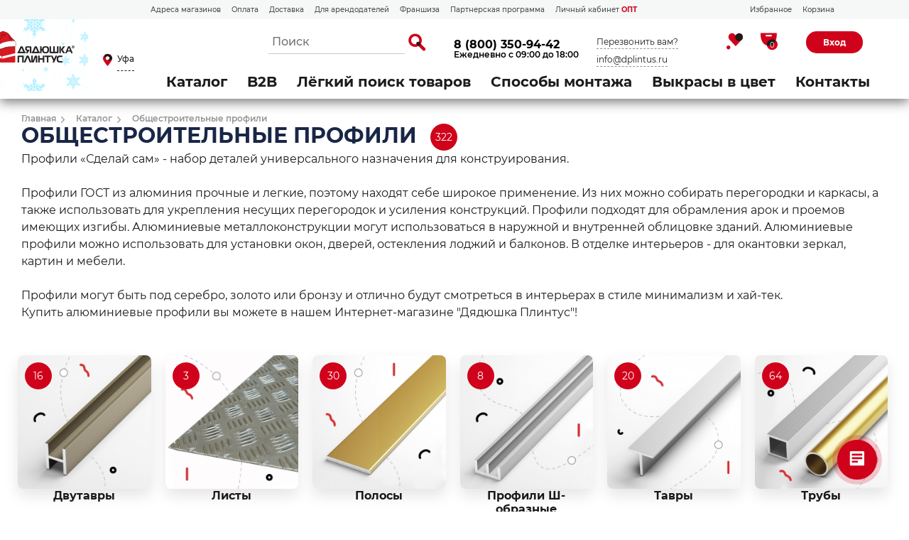

--- FILE ---
content_type: text/html; charset=UTF-8
request_url: https://ufa.dplintus.ru/catalog/profili-sdelay-sam/
body_size: 64774
content:
<!DOCTYPE html>
<html>
<head>
<title>Купить Общестроительные профили в магазине «Дядюшка Плинтус - Уфа»</title>
<meta name="description" content="Общестроительные профили" />

    

    <meta http-equiv="Content-type" content="text/html; charset=utf-8"/>
    <meta name="viewport" content="width=device-width, initial-scale=1.0">
    <meta name="format-detection" content="telephone=no">

    <meta http-equiv="Content-Type" content="text/html; charset=UTF-8" />
<meta name="robots" content="index, follow" />
<meta name="keywords" content="Общестроительные профили" />

<link href="/bitrix/css/main/bootstrap.min.css?1604010781121326" type="text/css"  rel="stylesheet" />
<link href="/bitrix/css/main/font-awesome.min.css?160401078123748" type="text/css"  rel="stylesheet" />
<link href="/bitrix/js/ui/design-tokens/dist/ui.design-tokens.min.css?173998879623463" type="text/css"  rel="stylesheet" />
<link href="/bitrix/js/ui/fonts/opensans/ui.font.opensans.min.css?16678315882320" type="text/css"  rel="stylesheet" />
<link href="/bitrix/js/main/popup/dist/main.popup.bundle.min.css?175260438828056" type="text/css"  rel="stylesheet" />
<link href="/bitrix/css/main/themes/yellow/style.min.css?1604010781337" type="text/css"  rel="stylesheet" />
<link href="/bitrix/js/main/phonenumber/css/phonenumber.min.css?164577975136251" type="text/css"  rel="stylesheet" />
<link href="/bitrix/js/bxmaker/authuserphone/core/dist/index.bundle.css?175260520138035" type="text/css"  rel="stylesheet" />
<link href="/bitrix/js/bxmaker/authuserphone/enter/dist/index.bundle.css?175260520114748" type="text/css"  rel="stylesheet" />
<link href="/bitrix/cache/css/s2/plintus_shop2/page_622732a87fdfb2ee5c1e49f2fd00f2ba/page_622732a87fdfb2ee5c1e49f2fd00f2ba_v1.css?176293232844846" type="text/css"  rel="stylesheet" />
<link href="/bitrix/cache/css/s2/plintus_shop2/template_8a00898783e8b1b21cc3a334e42e7821/template_8a00898783e8b1b21cc3a334e42e7821_v1.css?1762932323532160" type="text/css"  data-template-style="true" rel="stylesheet" />
<script>if(!window.BX)window.BX={};if(!window.BX.message)window.BX.message=function(mess){if(typeof mess==='object'){for(let i in mess) {BX.message[i]=mess[i];} return true;}};</script>
<script>(window.BX||top.BX).message({"JS_CORE_LOADING":"Загрузка...","JS_CORE_NO_DATA":"- Нет данных -","JS_CORE_WINDOW_CLOSE":"Закрыть","JS_CORE_WINDOW_EXPAND":"Развернуть","JS_CORE_WINDOW_NARROW":"Свернуть в окно","JS_CORE_WINDOW_SAVE":"Сохранить","JS_CORE_WINDOW_CANCEL":"Отменить","JS_CORE_WINDOW_CONTINUE":"Продолжить","JS_CORE_H":"ч","JS_CORE_M":"м","JS_CORE_S":"с","JSADM_AI_HIDE_EXTRA":"Скрыть лишние","JSADM_AI_ALL_NOTIF":"Показать все","JSADM_AUTH_REQ":"Требуется авторизация!","JS_CORE_WINDOW_AUTH":"Войти","JS_CORE_IMAGE_FULL":"Полный размер"});</script>

<script src="/bitrix/js/main/core/core.min.js?1752605128230432"></script>

<script>BX.Runtime.registerExtension({"name":"main.core","namespace":"BX","loaded":true});</script>
<script>BX.setJSList(["\/bitrix\/js\/main\/core\/core_ajax.js","\/bitrix\/js\/main\/core\/core_promise.js","\/bitrix\/js\/main\/polyfill\/promise\/js\/promise.js","\/bitrix\/js\/main\/loadext\/loadext.js","\/bitrix\/js\/main\/loadext\/extension.js","\/bitrix\/js\/main\/polyfill\/promise\/js\/promise.js","\/bitrix\/js\/main\/polyfill\/find\/js\/find.js","\/bitrix\/js\/main\/polyfill\/includes\/js\/includes.js","\/bitrix\/js\/main\/polyfill\/matches\/js\/matches.js","\/bitrix\/js\/ui\/polyfill\/closest\/js\/closest.js","\/bitrix\/js\/main\/polyfill\/fill\/main.polyfill.fill.js","\/bitrix\/js\/main\/polyfill\/find\/js\/find.js","\/bitrix\/js\/main\/polyfill\/matches\/js\/matches.js","\/bitrix\/js\/main\/polyfill\/core\/dist\/polyfill.bundle.js","\/bitrix\/js\/main\/core\/core.js","\/bitrix\/js\/main\/polyfill\/intersectionobserver\/js\/intersectionobserver.js","\/bitrix\/js\/main\/lazyload\/dist\/lazyload.bundle.js","\/bitrix\/js\/main\/polyfill\/core\/dist\/polyfill.bundle.js","\/bitrix\/js\/main\/parambag\/dist\/parambag.bundle.js"]);
</script>
<script>BX.Runtime.registerExtension({"name":"fx","namespace":"window","loaded":true});</script>
<script>BX.Runtime.registerExtension({"name":"ui.design-tokens","namespace":"window","loaded":true});</script>
<script>BX.Runtime.registerExtension({"name":"ui.fonts.opensans","namespace":"window","loaded":true});</script>
<script>BX.Runtime.registerExtension({"name":"main.popup","namespace":"BX.Main","loaded":true});</script>
<script>BX.Runtime.registerExtension({"name":"popup","namespace":"window","loaded":true});</script>
<script type="extension/settings" data-extension="currency.currency-core">{"region":"ru"}</script>
<script>BX.Runtime.registerExtension({"name":"currency.currency-core","namespace":"BX.Currency","loaded":true});</script>
<script>BX.Runtime.registerExtension({"name":"currency","namespace":"window","loaded":true});</script>
<script>(window.BX||top.BX).message({"phone_number_default_country":"RU","user_default_country":""});</script>
<script>BX.Runtime.registerExtension({"name":"phone_number","namespace":"window","loaded":true});</script>
<script>BX.Runtime.registerExtension({"name":"ui.vue","namespace":"BX","loaded":true});</script>
<script>(window.BX||top.BX).message({"BXMAKER_AUTHUSERPHONE_CORE_USER_CALLTO_PLACEHOLDER":"-----------","BXMAKER_AUTHUSERPHONE_CORE_CONSENT_LABEL":"Нажимая кнопку «#button#», я даю свое согласие на обработку моих персональных данных, в соответствии с Федеральным законом от 27.07.2006 года №152-ФЗ «О персональных данных», на условиях и для целей, определенных в Согласии на обработку персональных данных","BXMAKER_AUTHUSERPHONE_CORE_CONSENT_POPUP_TITLE":"Согласие на обработку персональных данных","BXMAKER_AUTHUSERPHONE_CORE_CONSENT_POPUP_BUTTON_AGREE":"Принимаю","BXMAKER_AUTHUSERPHONE_CORE_CONSENT_POPUP_BUTTON_DISAGREE":"Не принимаю","BXMAKER_AUTHUSERPHONE_CORE_NOT_FOUND_ANYTHING":"ничего не найдено","BXMAKER_AUTHUSERPHONE_CORE_CAPTCHA_BITRIX_REFRESH":"Заменить картинку","BXMAKER_AUTHUSERPHONE_CORE_CAPTCHA_BITRIX_INPUT_TITLE":"Код с картинки"});</script>
<script>BX.Runtime.registerExtension({"name":"bxmaker.authuserphone.core","namespace":"BXmaker.Authuserphone.Core","loaded":true});</script>
<script>(window.BX||top.BX).message({"BXMAKER_AUTHUSERPHONE_ENTER_USER_CALL_TITLE":"Позвоните по номеру","BXMAKER_AUTHUSERPHONE_ENTER_USER_CALL_TIMEOUT_TITLE":"Запросить номер телефона повторно можно","BXMAKER_AUTHUSERPHONE_ENTER_USER_CALL_TIMEOUT_SUBTITLE":"через","BXMAKER_AUTHUSERPHONE_ENTER_USER_CALL_NOTICE":"Сделайте бесплатный звонок (будет сброшен) с номера ","BXMAKER_AUTHUSERPHONE_ENTER_USER_CALL_GET_NEW":"Получить номер","BXMAKER_AUTHUSERPHONE_ENTER_USER_CALL_CHANGE_PHONE":"Изменить","BXMAKER_AUTHUSERPHONE_ENTER_USER_CALL_BUTTON_CHECK":"Готово","BXMAKER_AUTHUSERPHONE_ENTER_TO_REGISTRATION":"Зарегистрироваться","BXMAKER_AUTHUSERPHONE_ENTER_TO_AUTH":"Авторизоваться","BXMAKER_AUTHUSERPHONE_ENTER_TELEGRAM_CODE_TITLE":"Введите проверочный код","BXMAKER_AUTHUSERPHONE_ENTER_TELEGRAM_CODE_TIMEOUT_TITLE":"Запросить код повторно можно","BXMAKER_AUTHUSERPHONE_ENTER_TELEGRAM_CODE_TIMEOUT_SUBTITLE":"через","BXMAKER_AUTHUSERPHONE_ENTER_TELEGRAM_CODE_NOTICE2":"Telegram на номер ","BXMAKER_AUTHUSERPHONE_ENTER_TELEGRAM_CODE_NOTICE":"Мы отправили проверочный код в ","BXMAKER_AUTHUSERPHONE_ENTER_TELEGRAM_CODE_GET_NEW":"Запросить новый код","BXMAKER_AUTHUSERPHONE_ENTER_TELEGRAM_CODE_CHANGE_PHONE":"Изменить","BXMAKER_AUTHUSERPHONE_ENTER_SMS_CODE_TITLE":"Введите код","BXMAKER_AUTHUSERPHONE_ENTER_SMS_CODE_TIMEOUT_TITLE":"Получить новый код можно","BXMAKER_AUTHUSERPHONE_ENTER_SMS_CODE_TIMEOUT_SUBTITLE":"через","BXMAKER_AUTHUSERPHONE_ENTER_SMS_CODE_NOTICE":"Мы отправили код подтверждения на номер ","BXMAKER_AUTHUSERPHONE_ENTER_SMS_CODE_GET_NEW":"Получить новый код","BXMAKER_AUTHUSERPHONE_ENTER_SMS_CODE_CHANGE_PHONE":"Изменить","BXMAKER_AUTHUSERPHONE_ENTER_SIM_PUSH_TITLE":"Нажмите кнопку «Принять»","BXMAKER_AUTHUSERPHONE_ENTER_SIM_PUSH_TIMEOUT_TITLE":"Отправить запрос на подтверждение","BXMAKER_AUTHUSERPHONE_ENTER_SIM_PUSH_TIMEOUT_SUBTITLE":"повторно можно через","BXMAKER_AUTHUSERPHONE_ENTER_SIM_PUSH_NOTICE":"На ваш телефон отправлен запрос подтверждения номера телефона ","BXMAKER_AUTHUSERPHONE_ENTER_SIM_PUSH_GET_NEW":"Отправить запрос","BXMAKER_AUTHUSERPHONE_ENTER_SIM_PUSH_CHANGE_PHONE":"Изменить","BXMAKER_AUTHUSERPHONE_ENTER_SIM_PUSH_BUTTON_CHECK":"Готово","BXMAKER_AUTHUSERPHONE_ENTER_REG_FORM_SECOND_NAME":"Отчество","BXMAKER_AUTHUSERPHONE_ENTER_REG_FORM_PHONE":"Телефон","BXMAKER_AUTHUSERPHONE_ENTER_REG_FORM_PASSWORD":"Пароль","BXMAKER_AUTHUSERPHONE_ENTER_REG_FORM_LOGIN":"Логин","BXMAKER_AUTHUSERPHONE_ENTER_REG_FORM_LOCATION":"Город","BXMAKER_AUTHUSERPHONE_ENTER_REG_FORM_LAST_NAME":"Фамилия","BXMAKER_AUTHUSERPHONE_ENTER_REG_FORM_FIRST_NAME":"Имя","BXMAKER_AUTHUSERPHONE_ENTER_REG_FORM_FIO":"ФИО","BXMAKER_AUTHUSERPHONE_ENTER_REG_FORM_EMAIL":"Email","BXMAKER_AUTHUSERPHONE_ENTER_REG_FORM_BUTTON":"Продолжить","BXMAKER_AUTHUSERPHONE_ENTER_REG_FORM_BIRTHDAY":"Дата рождения","BXMAKER_AUTHUSERPHONE_ENTER_REGISTRATION_TITLE":"Регистрация","BXMAKER_AUTHUSERPHONE_ENTER_OTP_TITLE":"Введите одноразовый пароль","BXMAKER_AUTHUSERPHONE_ENTER_OTP_BUTTON":"Войти","BXMAKER_AUTHUSERPHONE_ENTER_OTP_BACK":"Вернуться","BXMAKER_AUTHUSERPHONE_ENTER_LOGOUT":"Выйти","BXMAKER_AUTHUSERPHONE_ENTER_IS_AUTHORIZED":"Вы авторизованы","BXMAKER_AUTHUSERPHONE_ENTER_FORGET_TITLE":"Восстановление доступа","BXMAKER_AUTHUSERPHONE_ENTER_FORGET_FORM_PHONE":"Телефон","BXMAKER_AUTHUSERPHONE_ENTER_FORGET_FORM_OR":" - или - ","BXMAKER_AUTHUSERPHONE_ENTER_FORGET_FORM_EMAIL":"Email","BXMAKER_AUTHUSERPHONE_ENTER_FORGET_FORM_BUTTON":"Далее","BXMAKER_AUTHUSERPHONE_ENTER_CHANGE_CONFIRM_TYPE":"Подтвердить иначе","BXMAKER_AUTHUSERPHONE_ENTER_BOT_SPEECH_TITLE":"Введите произнесенный код","BXMAKER_AUTHUSERPHONE_ENTER_BOT_SPEECH_TIMEOUT_TITLE":"Запросить код повторно можно","BXMAKER_AUTHUSERPHONE_ENTER_BOT_SPEECH_TIMEOUT_SUBTITLE":"через","BXMAKER_AUTHUSERPHONE_ENTER_BOT_SPEECH_NOTICE":"Робот произнесет код, позвонив на номер ","BXMAKER_AUTHUSERPHONE_ENTER_BOT_SPEECH_GET_NEW":"Запросить новый звонок","BXMAKER_AUTHUSERPHONE_ENTER_BOT_SPEECH_CHANGE_PHONE":"Изменить","BXMAKER_AUTHUSERPHONE_ENTER_BOT_CALL_TITLE":"Введите последние цифры","BXMAKER_AUTHUSERPHONE_ENTER_BOT_CALL_TIMEOUT_TITLE":"Запросить звонок повторно можно","BXMAKER_AUTHUSERPHONE_ENTER_BOT_CALL_TIMEOUT_SUBTITLE":"через","BXMAKER_AUTHUSERPHONE_ENTER_BOT_CALL_NOTICE_STOP":" номера входящего звонка. Робот произведет звонок на номер ","BXMAKER_AUTHUSERPHONE_ENTER_BOT_CALL_NOTICE_START":"Введите последние ","BXMAKER_AUTHUSERPHONE_ENTER_BOT_CALL_NOTICE_NAME_4":"цифры","BXMAKER_AUTHUSERPHONE_ENTER_BOT_CALL_NOTICE_NAME":"цифр","BXMAKER_AUTHUSERPHONE_ENTER_BOT_CALL_GET_NEW":"Запросить новый звонок","BXMAKER_AUTHUSERPHONE_ENTER_BOT_CALL_CHANGE_PHONE":"Изменить","BXMAKER_AUTHUSERPHONE_ENTER_AUTH_TITLE":"Авторизация","BXMAKER_AUTHUSERPHONE_ENTER_AUTH_FORM_PHONE":"Телефон","BXMAKER_AUTHUSERPHONE_ENTER_AUTH_FORM_BY_PHONE":"Войти по номеру телефона","BXMAKER_AUTHUSERPHONE_ENTER_AUTH_FORM_BY_PASS":"Войти с помощью пароля","BXMAKER_AUTHUSERPHONE_ENTER_AUTH_FORM_BY_EMAIL":"Войти по почте","BXMAKER_AUTHUSERPHONE_ENTER_AUTH_FORM_BUTTON":"Далее","BXMAKER_AUTHUSERPHONE_ENTER_AUTH_BY_PASSWORD_FORM_PHONE":"телефон","BXMAKER_AUTHUSERPHONE_ENTER_AUTH_BY_PASSWORD_FORM_PASSWORD":"Пароль","BXMAKER_AUTHUSERPHONE_ENTER_AUTH_BY_PASSWORD_FORM_OR":"или","BXMAKER_AUTHUSERPHONE_ENTER_AUTH_BY_PASSWORD_FORM_LOGIN":"логин","BXMAKER_AUTHUSERPHONE_ENTER_AUTH_BY_PASSWORD_FORM_EMAIL":"email","BXMAKER_AUTHUSERPHONE_ENTER_AUTH_BY_PASSWORD_FORM_BUTTON":"Войти","BXMAKER_AUTHUSERPHONE_ENTER_AUTH_BY_PASSWORD_FORGET":"Не помню пароль","BXMAKER_AUTHUSERPHONE_ENTER_AUTH_BY_PASSWORD_BACK":"Войти с помощью временного кода","BXMAKER_AUTHUSERPHONE_ENTER_AUTHBYEMAILCODE_TITLE":"Введите код","BXMAKER_AUTHUSERPHONE_ENTER_AUTHBYEMAILCODE_TIMEOUT_TITLE":"Получить новый код можно","BXMAKER_AUTHUSERPHONE_ENTER_AUTHBYEMAILCODE_TIMEOUT_SUBTITLE":"через","BXMAKER_AUTHUSERPHONE_ENTER_AUTHBYEMAILCODE_NOTICE":"Мы отправили код подтверждения на почту ","BXMAKER_AUTHUSERPHONE_ENTER_AUTHBYEMAILCODE_GET_NEW":"Получить новый код","BXMAKER_AUTHUSERPHONE_ENTER_AUTHBYEMAILCODE_FORM_TITLE":"Войдите по почте","BXMAKER_AUTHUSERPHONE_ENTER_AUTHBYEMAILCODE_FORM_SUBTITLE":"Только для зарегистрированных пользователей","BXMAKER_AUTHUSERPHONE_ENTER_AUTHBYEMAILCODE_FORM_INPUT":"Электронная почта","BXMAKER_AUTHUSERPHONE_ENTER_AUTHBYEMAILCODE_FORM_BUTTON":"Получить код","BXMAKER_AUTHUSERPHONE_ENTER_AUTHBYEMAILCODE_CHANGE_PHONE":"Изменить"});</script>
<script>BX.Runtime.registerExtension({"name":"bxmaker.authuserphone.enter","namespace":"BXmaker.Authuserphone","loaded":true});</script>
<script>(window.BX||top.BX).message({"LANGUAGE_ID":"ru","FORMAT_DATE":"DD.MM.YYYY","FORMAT_DATETIME":"DD.MM.YYYY HH:MI:SS","COOKIE_PREFIX":"BITRIX_SM","SERVER_TZ_OFFSET":"10800","UTF_MODE":"Y","SITE_ID":"s2","SITE_DIR":"\/","USER_ID":"","SERVER_TIME":1768365398,"USER_TZ_OFFSET":0,"USER_TZ_AUTO":"Y","bitrix_sessid":"9be0c3f904bd3e1e1775c2b1431012b0"});</script>


<script  src="/bitrix/cache/js/s2/plintus_shop2/kernel_main/kernel_main_v1.js?1762935278196377"></script>
<script src="/bitrix/js/main/popup/dist/main.popup.bundle.min.js?175260512766962"></script>
<script src="/bitrix/js/currency/currency-core/dist/currency-core.bundle.min.js?17399886754569"></script>
<script src="/bitrix/js/currency/core_currency.min.js?1739988675835"></script>
<script src="/bitrix/js/main/phonenumber/phonenumber.min.js?171354483229214"></script>
<script src="/bitrix/js/ui/vue/vue2/prod/dist/vue.bundle.min.js?1667831558113213"></script>
<script src="/bitrix/js/bxmaker/authuserphone/core/dist/index.bundle.js?175260520139244"></script>
<script src="/bitrix/js/bxmaker/authuserphone/enter/dist/index.bundle.js?175260520192732"></script>
<script>BX.setJSList(["\/bitrix\/js\/main\/core\/core_fx.js","\/bitrix\/js\/main\/session.js","\/bitrix\/js\/main\/pageobject\/pageobject.js","\/bitrix\/js\/main\/core\/core_window.js","\/bitrix\/js\/main\/date\/main.date.js","\/bitrix\/js\/main\/core\/core_date.js","\/bitrix\/js\/main\/utils.js","\/bitrix\/js\/main\/dd.js","\/bitrix\/js\/main\/core\/core_uf.js","\/bitrix\/js\/main\/core\/core_dd.js","\/bitrix\/js\/main\/core\/core_tooltip.js","\/local\/templates\/plintus_shop2\/components\/bitrix\/catalog.smart.filter\/catalog-shop-filter\/script.js","\/local\/templates\/.default\/components\/bitrix\/catalog.section\/catalog-shop-section9\/script.js","\/local\/templates\/.default\/components\/bitrix\/catalog.item\/catalog-shop-item8\/script.js","\/local\/templates\/.default\/components\/sotbit\/regions.choose\/big_list5\/script.js","\/local\/templates\/.default\/components\/sotbit\/regions.choose\/big_list5\/js\/horsey.min.js","\/bitrix\/components\/arturgolubev\/search.title\/script.js","\/local\/templates\/.default\/components\/arturgolubev\/search.title\/dplintus\/script.js","\/bitrix\/components\/bitrix\/search.title\/script.js","\/static3\/scripts\/jquery-3.3.1.min.js","\/static3\/scripts\/jquery.zoom.min.js","\/static3\/scripts\/fancybox\/jquery.fancybox.min.js","\/static3\/scripts\/swiper-9.1.0\/swiper-bundle.min.js","\/static3\/scripts\/jquery.matchHeight.js","\/static3\/scripts\/start.js"]);</script>
<script>BX.setCSSList(["\/local\/templates\/.default\/components\/bitrix\/catalog\/catalog-shop5\/style.css","\/local\/templates\/.default\/components\/bitrix\/catalog\/catalog-shop5\/bitrix\/catalog.section.list\/.default\/style.css","\/local\/templates\/plintus_shop2\/components\/bitrix\/catalog.smart.filter\/catalog-shop-filter\/style.css","\/local\/templates\/plintus_shop2\/components\/bitrix\/catalog.smart.filter\/catalog-shop-filter\/themes\/yellow\/colors.css","\/local\/templates\/.default\/components\/bitrix\/catalog.section\/catalog-shop-section9\/style.css","\/local\/templates\/.default\/components\/bitrix\/catalog.item\/catalog-shop-item8\/style.css","\/local\/templates\/.default\/components\/bitrix\/catalog.section\/catalog-shop-section9\/themes\/yellow\/style.css","\/static3\/scripts\/fancybox\/jquery.fancybox.min.css","\/static3\/scripts\/swiper-9.1.0\/swiper-bundle.min.css","\/static3\/css\/header.css","\/static3\/css\/footer.css","\/static3\/css\/popup.css","\/static3\/css\/style.css","\/static3\/css\/custom.css","\/static3\/css\/contacts.css","\/local\/templates\/.default\/components\/sotbit\/regions.choose\/big_list5\/style.css","\/local\/templates\/.default\/components\/arturgolubev\/search.title\/dplintus\/style.css"]);</script>
<script>
					(function () {
						"use strict";

						var counter = function ()
						{
							var cookie = (function (name) {
								var parts = ("; " + document.cookie).split("; " + name + "=");
								if (parts.length == 2) {
									try {return JSON.parse(decodeURIComponent(parts.pop().split(";").shift()));}
									catch (e) {}
								}
							})("BITRIX_CONVERSION_CONTEXT_s2");

							if (cookie && cookie.EXPIRE >= BX.message("SERVER_TIME"))
								return;

							var request = new XMLHttpRequest();
							request.open("POST", "/bitrix/tools/conversion/ajax_counter.php", true);
							request.setRequestHeader("Content-type", "application/x-www-form-urlencoded");
							request.send(
								"SITE_ID="+encodeURIComponent("s2")+
								"&sessid="+encodeURIComponent(BX.bitrix_sessid())+
								"&HTTP_REFERER="+encodeURIComponent(document.referrer)
							);
						};

						if (window.frameRequestStart === true)
							BX.addCustomEvent("onFrameDataReceived", counter);
						else
							BX.ready(counter);
					})();
				</script>



<script  src="/bitrix/cache/js/s2/plintus_shop2/template_219b2f8fd6480c4ca6b3b0ffc03f57d9/template_219b2f8fd6480c4ca6b3b0ffc03f57d9_v1.js?1762932323835147"></script>
<script  src="/bitrix/cache/js/s2/plintus_shop2/page_a65e0f7fa4222aff4977c948885cd6a5/page_a65e0f7fa4222aff4977c948885cd6a5_v1.js?176293232870286"></script>
<script>new Image().src='https://dplintus.ru/bitrix/spread.php?s=QklUUklYX1NNX0JYTUFLRVJfQVVQX0dJRDIBMTAxNzIwMzE5ATE3Njg0NTE3OTgBLwEBATEC&k=8975001128e39f482ef4b093cb6d2c18';
new Image().src='https://d-plintus.ru/bitrix/spread.php?s=QklUUklYX1NNX0JYTUFLRVJfQVVQX0dJRDIBMTAxNzIwMzE5ATE3Njg0NTE3OTgBLwEBATEC&k=8975001128e39f482ef4b093cb6d2c18';
</script>


		<link rel="icon" type="image/jpeg" sizes="32x32" href="/static_new/icons/favicon-32x32.jpg">
	<link rel="icon" type="image/png" sizes="16x16" href="/static_new/icons/favicon-16x16.png"> 
	<link rel="shortcut icon" href="/static_new/icons/favicon.ico">
	<link rel="manifest" href="/static_new/icons/site.webmanifest">
	<link rel="apple-touch-icon" sizes="180x180" href="/static_new/icons/apple-touch-icon.png">
	<link rel="mask-icon" href="/static_new/icons/safari-pinned-tab.svg">
	<meta name="msapplication-config" content="/static_new/icons/browserconfig.xml">
<!-- Facebook Pixel Code -->
<script>
  !function(f,b,e,v,n,t,s)
  {if(f.fbq)return;n=f.fbq=function(){n.callMethod?
  n.callMethod.apply(n,arguments):n.queue.push(arguments)};
  if(!f._fbq)f._fbq=n;n.push=n;n.loaded=!0;n.version='2.0';
  n.queue=[];t=b.createElement(e);t.async=!0;
  t.src=v;s=b.getElementsByTagName(e)[0];
  s.parentNode.insertBefore(t,s)}(window, document,'script',
  'https://connect.facebook.net/en_US/fbevents.js');
  fbq('init', '2049537605175533');
  fbq('track', 'PageView');
</script>
<noscript><img height="1" width="1" style="display:none"
  src="https://www.facebook.com/tr?id=2049537605175533&ev=PageView&noscript=1"
/></noscript>
<!-- End Facebook Pixel Code -->



<script src="/static3/scripts/sourcebuster.min.js" id="sbjs"></script>
<script>
    sbjs.init (
        {
            domain: 'dplintus.ru',
            lifetime: 60,
            user_ip: '18.116.74.129'
        }
    );
</script>
</head>
<!-- Google tag (gtag.js) -->
<script async src="https://www.googletagmanager.com/gtag/js?id=G-P1JVZFPPL6"></script>
<script>
  window.dataLayer = window.dataLayer || [];
  function gtag(){dataLayer.push(arguments);}
  gtag('js', new Date());

  gtag('config', 'G-P1JVZFPPL6');
</script>

<body class="inner-page
inner-page-selector 

 catalog-compact page-scroll">

<div id="panel"></div>




<header class="p-header ">

    
    <div class="p-header__sub-top">
        <div class="container">
            <div class="p-header__sub-top-l">
<nav class="menu">
                <div  class="wrap-item">
                    <a href="/contacts/" class="item">Адреса магазинов </a>
                </div>
                <div class="wrap-item" >
                    <a href="/oplata/" class="item">Оплата</a>
                </div>
                <div class="wrap-item">
                    <a href="/dostavka/" class="item">Доставка</a>
                </div>
                <div class="wrap-item">
                    <a href="/presentation/" class="item">Для арендодателей</a>
                </div>
                <div class="wrap-item">
                    <a href="/franshiza/" class="item">Франшиза</a>
                </div>
                <div class="wrap-item">
                    <a href="/partner/" class="item">Партнерская программа</a>
                </div>
                <div class="wrap-item">
                    <a href="http://mp-web.ru/cabinet/" target=_blank class="item red" >Личный кабинет <b style="color: #D0021B;">ОПТ</b></a>
                </div>

</nav>
            </div>


        
            <div class="p-header__sub-top-r">
                <nav class="menu">
                    <div class="wrap-item">
                        <a href="/favorite/" class="item">Избранное</a>
                    </div>
                    <div class="wrap-item">
                        <a href="/personal/cart/" class="item">Корзина</a>
                    </div>
                </nav>

                
            </div>

        </div>
    </div>

    
	<div class="p-header_top ">
        <div class="container">
            <div class="p-header-l">
                <a class="header_logo" href="/">
                    <img alt="logo" src="/include/images/logo_ny3.gif" class="logo-desktop">
<img alt="logo" src="/include/images/logo_ny3_mobile.gif" class="logo-mobile">
<style>

    .header_logo {
        width: 152px;
        margin-left: -92px;
        margin-top:-20px;
    }


    .header_logo img.logo-desktop{
        display: block;
    }

    .header_logo img.logo-mobile{
        display: none;
    }


@media only screen and (max-device-width: 520px) {
    .header_logo img{
        margin-top:-20px;
        margin-left: 77px;
        margin-bottom: -20px;
    }


    .header_logo img.logo-desktop{
        display: none;
    }

    .header_logo img.logo-mobile{
        display: block;
    }


}
</style>                </a>
				<!--'start_frame_cache_W3XK6f'-->    <div class="select-city-wrap">
        <div class="select-city__block">
		 <a class="btn-popup location">
			<span class="icon-pin_2">
				<span class="path1"></span>
				<span class="path2"></span>
			</span>
            <span class="select-city__block__text-city location-val">Уфа</span>
		</a>
        </div>
        <div class="select-city__dropdown-wrap"
             style="display:none;">
            <div class="select-city__dropdown">
                <div class="select-city__dropdown__title-wrap">
				<span class="select-city__dropdown__title">Ваш город                    <b>Уфа</b>?</span>
                </div>
                <div class="select-city__dropdown__choose-wrap">
                    <span class="select-city__dropdown__choose__yes select-city__dropdown__choose"
                          data-id="">Да</span>
                    <span class="select-city__dropdown__choose__no select-city__dropdown__choose">Нет</span>
                </div>
            </div>
        </div>
    </div>
    <div class="select-city__modal">
        <div class="select-city__modal-wrap">

            <div class="select-city__top">

                <div class="select-city__close icon-close2"></div>

                <p class="select-city__modal__title">
                    Уфа                </p>

                <input class="select-city__input"
                       type="region-input"
                       name=""
                       id="region-input"
                       placeholder="Выберите ваш город">
            </div>

            <div class="select-city__modal__title-wrap">
                <!--Выберите ваш город-->


                <h3>Наши магазины</h3>

            </div>
            <div class="select-city__modal__list">
                <p class="select-city__modal__list__item bold" data-index="0">Москва</p><p class="select-city__modal__list__item bold" data-index="1">Санкт-Петербург</p><p class="select-city__modal__list__item bold" data-index="2">Нижний Новгород</p><p class="select-city__modal__list__item" data-index="4">Белгород</p><p class="select-city__modal__list__item" data-index="5">Владимир</p><p class="select-city__modal__list__item" data-index="6">Вологда</p><p class="select-city__modal__list__item" data-index="7">Воронеж</p><p class="select-city__modal__list__item" data-index="8">Дзержинск</p><p class="select-city__modal__list__item" data-index="10">Иваново</p><p class="select-city__modal__list__item" data-index="11">Калуга</p><p class="select-city__modal__list__item" data-index="12">Кострома</p><p class="select-city__modal__list__item" data-index="13">Кстово</p><p class="select-city__modal__list__item" data-index="14">Курск</p><p class="select-city__modal__list__item" data-index="15">Орехово-Зуево</p><p class="select-city__modal__list__item" data-index="16">Рыбинск</p><p class="select-city__modal__list__item" data-index="17">Рязань</p><p class="select-city__modal__list__item" data-index="18">Тверь</p><p class="select-city__modal__list__item" data-index="19">Тула</p><p class="select-city__modal__list__item" data-index="20">Череповец</p><p class="select-city__modal__list__item" data-index="21">Ярославль</p>            </div>
            <div class="select-city__modal__title-wrap">
                <h3>Точки выдачи</h3>
            </div>
                        <div  class="select-city__modal2">
                        </div>


            <div class="select-city__modal__submit-wrap" style="display:none;">
                <div class="select-city__modal__submit__title-wrap">
                    <span class="select-city__modal__submit__title">Или укажите в строке ниже:</span>
                </div>
                <div class="select-city__modal__submit__block-wrap">
                    <div class="select-city__modal__submit__block-wrap__input_wrap">
                        <div class="select-city__modal__submit__block-wrap__input_wrap_error"
                             style="display:none;">Указанный регион не найден</div>
                        <input value="" type="text" class="select-city__modal__submit__input">
                    </div>
                    <input type="submit" name="submit"
                           value="Выбрать"
                           class="select-city__modal__submit__btn">
                </div>
            </div>
        </div>
    </div>
    <div class="modal__overlay"></div>


        <!--'end_frame_cache_W3XK6f'-->            </div>
            <div class="p-header-r">
                
    <div class="wrap-search open  theme-red" id="title-search">
		<form action="/catalog/s/">
			<div class="wrap-input">
                <input id="smart-title-search-input" placeholder="Поиск" type="text" name="q" value="" autocomplete="off" class="bx-form-control"/>
			</div>

            <span class="bx-searchtitle-preloader view" id="smart-title-search_preloader_item"></span>
            <button type="submit" class="btn-search icon-search_2">
                <span class="path1"></span>
                <span class="path2"></span>
                <span class="path3"></span>
            </button>

			<input style="display:none;" name="s" type="submit" value="Поиск" />
		</form>

        
<span class="bx_item_block_item_clear"></span>

    <div id="smart-title-search" class="bx-searchtitle theme-red">

        </div>

</div>

	<style>
		.bx-searchtitle .bx-input-group .bx-form-control, .bx_smart_searche .bx_item_block.all_result .all_result_button, .bx-searchtitle .bx-input-group-btn button, .bx_smart_searche .bx_item_block_hrline {
			border-color: #d0021b !important;
		}
		.bx_smart_searche .bx_item_block.all_result .all_result_button, .bx-searchtitle .bx-input-group-btn button {
			background-color: #d0021b  !important;
		}
		.bx_smart_searche .bx_item_block_href_category_name, .bx_smart_searche .bx_item_block_item_name b, .bx_smart_searche .bx_item_block_item_simple_name b {
			color: #d0021b  !important;
		}
        .bx_smart_searche .bx_item_block_hrline {
            border-color: #cccccc !important;
        }
	</style>

<script>
	BX.ready(function(){
		new JCTitleSearchAG({
			// 'AJAX_PAGE' : '/your-path/fast_search.php',
			'AJAX_PAGE' : '/catalog/profili-sdelay-sam/',
			'CONTAINER_ID': 'smart-title-search',
			'INPUT_ID': 'smart-title-search-input',
			'PRELODER_ID': 'smart-title-search_preloader_item',
			'MIN_QUERY_LEN': 2
		});
		
			});
</script>
                <div class="p-header__info">
					<a class="phone-link" href="tel:8 (800) 350-94-42" onclick="ym(61775854,'reachGoal','CallHeader')">8 (800) 350-94-42</a>
                    <p>Ежедневно с 09:00 до 18:00</p>                </div>
				
<div class="p-header__info">
	<a class="btn-callback btn-popup" href="#popup-callback">Перезвонить вам?</a>
	<a class="btn-callback " href="mailto:info@dplintus.ru">info@dplintus.ru</a>
</div>

                <!--<a class="btn-callback btn-popup" href="#popup-callback">Перезвонить вам?</a>-->
				
                <div class="header__store">
					                    <a class="store_fav" href="/favorite/">
						<span class="icon-heart_2">
							<span class="path1"></span>
							<span class="path2"></span>
							<span class="path3"></span>
						</span>
                    </a>
					
					                    <a class="store-cart" href="/personal/cart/">
                        <span class="store-cart_num">0</span>

                        <div class="icon-bucket_2">
                            <span class="path1"></span>
                            <span class="path2"></span>
                            <span class="path3"></span>
                        </div>
                    </a>
                </div>
				
									<a class="btn-red-round btn-red-round-small btn-enter btn-popup" href="#enter">Вход</a>
				
                <a class="btn-menu" href="#"><span></span><span></span><span></span></a>
            </div>
        </div>
    </div>
    	<div class="p-header_btm ">
        <div class="container">

            	<div class="wrap-search open" id="title-search">
		<form action="/catalog/s/">
			<div class="wrap-input">
				<input type="text" name="q" id="title-search-input" autocomplete="off"  placeholder="Поиск" />
			</div>

			<a class="btn-search icon-search_2" href="#">
				<span class="path1"></span>
				<span class="path2"></span>
				<span class="path3"></span>
			</a>
			
			<input style="display:none;" name="s" type="submit" value="Поиск" />
		</form>
    </div>
<script>
	/*BX.ready(function(){
		new JCTitleSearch({
			'AJAX_PAGE' : '/catalog/profili-sdelay-sam/',
			'CONTAINER_ID': 'title-search',
			'INPUT_ID': 'title-search-input',
			'MIN_QUERY_LEN': 2
		});
	});*/
</script>

            <div class="flex flex_js_spbtn">
                <div class="p-header__info">
                    <a class="phone-link" href="tel:8 (800) 350-94-42" onclick="ym(61775854,'reachGoal','CallHeader')">8 (800) 350-94-42</a>
                    <p>Ежедневно с 09:00 до 18:00</p>                </div>

                <a class="btn-callback btn-popup" href="#popup-callback">Перезвонить вам?</a>
            </div>


            <a class="btn-popup location">
					<span class="icon-pin_2">
						<span class="path1"></span>
						<span class="path2"></span>
					</span>
                <span class="location-val">Уфа</span>
                
    <script>
        var SotbitRegion = new SotbitRegions({
            'list':[{'ID':'0','URL':'https://dplintus.ru/catalog/profili-sdelay-sam/','NAME':'Москва'},{'ID':'1','URL':'https://saint-petersburg.dplintus.ru/catalog/profili-sdelay-sam/','NAME':'Санкт-Петербург'},{'ID':'2','URL':'https://nn.dplintus.ru/catalog/profili-sdelay-sam/','NAME':'Нижний Новгород'},{'ID':'3','URL':'https://russia.dplintus.ru/catalog/profili-sdelay-sam/','NAME':'Россия'},{'ID':'4','URL':'https://belgorod.dplintus.ru/catalog/profili-sdelay-sam/','NAME':'Белгород'},{'ID':'5','URL':'https://vladimir.dplintus.ru/catalog/profili-sdelay-sam/','NAME':'Владимир'},{'ID':'6','URL':'https://vologda.dplintus.ru/catalog/profili-sdelay-sam/','NAME':'Вологда'},{'ID':'7','URL':'https://voronezh.dplintus.ru/catalog/profili-sdelay-sam/','NAME':'Воронеж'},{'ID':'8','URL':'https://dzerzhinsk.dplintus.ru/catalog/profili-sdelay-sam/','NAME':'Дзержинск'},{'ID':'9','URL':'https://zavolzhe.dplintus.ru/catalog/profili-sdelay-sam/','NAME':'Заволжье'},{'ID':'10','URL':'https://ivanovo.dplintus.ru/catalog/profili-sdelay-sam/','NAME':'Иваново'},{'ID':'11','URL':'https://kaluga.dplintus.ru/catalog/profili-sdelay-sam/','NAME':'Калуга'},{'ID':'12','URL':'https://kostroma.dplintus.ru/catalog/profili-sdelay-sam/','NAME':'Кострома'},{'ID':'13','URL':'https://kstovo.dplintus.ru/catalog/profili-sdelay-sam/','NAME':'Кстово'},{'ID':'14','URL':'https://kursk.dplintus.ru/catalog/profili-sdelay-sam/','NAME':'Курск'},{'ID':'15','URL':'https://orekhovo-zuevo.dplintus.ru/catalog/profili-sdelay-sam/','NAME':'Орехово-Зуево'},{'ID':'16','URL':'https://ribinsk.dplintus.ru/catalog/profili-sdelay-sam/','NAME':'Рыбинск'},{'ID':'17','URL':'https://ryazan.dplintus.ru/catalog/profili-sdelay-sam/','NAME':'Рязань'},{'ID':'18','URL':'https://tver.dplintus.ru/catalog/profili-sdelay-sam/','NAME':'Тверь'},{'ID':'19','URL':'https://tula.dplintus.ru/catalog/profili-sdelay-sam/','NAME':'Тула'},{'ID':'20','URL':'https://cherepovets.dplintus.ru/catalog/profili-sdelay-sam/','NAME':'Череповец'},{'ID':'21','URL':'https://yaroslavl.dplintus.ru/catalog/profili-sdelay-sam/','NAME':'Ярославль'},{'ID':'22','URL':'https://arkhangelsk.dplintus.ru/catalog/profili-sdelay-sam/','NAME':'Архангельск '},{'ID':'23','URL':'https://arzamas.dplintus.ru/catalog/profili-sdelay-sam/','NAME':'Арзамас'},{'ID':'24','URL':'https://astrahan.dplintus.ru/catalog/profili-sdelay-sam/','NAME':'Астрахань'},{'ID':'25','URL':'https://bryansk.dplintus.ru/catalog/profili-sdelay-sam/','NAME':'Брянск'},{'ID':'26','URL':'https://barnaul.dplintus.ru/catalog/profili-sdelay-sam/','NAME':'Барнаул '},{'ID':'27','URL':'https://vladivostok.dplintus.ru/catalog/profili-sdelay-sam/','NAME':'Владивосток '},{'ID':'28','URL':'https://vladikavkaz.dplintus.ru/catalog/profili-sdelay-sam/','NAME':'Владикавказ'},{'ID':'29','URL':'https://volgograd.dplintus.ru/catalog/profili-sdelay-sam/','NAME':'Волгоград'},{'ID':'30','URL':'https://volzhskiy.dplintus.ru/catalog/profili-sdelay-sam/','NAME':'Волжский'},{'ID':'31','URL':'https://vyksa.dplintus.ru/catalog/profili-sdelay-sam/','NAME':'Выкса'},{'ID':'32','URL':'https://gorodets.dplintus.ru/catalog/profili-sdelay-sam/','NAME':'Городец'},{'ID':'33','URL':'https://ekaterinburg.dplintus.ru/catalog/profili-sdelay-sam/','NAME':'Екатеринбург'},{'ID':'34','URL':'https://irkutsk.dplintus.ru/catalog/profili-sdelay-sam/','NAME':'Иркутск '},{'ID':'35','URL':'https://krasnodar.dplintus.ru/catalog/profili-sdelay-sam/','NAME':'Краснодар'},{'ID':'36','URL':'https://kazan.dplintus.ru/catalog/profili-sdelay-sam/','NAME':'Казань'},{'ID':'37','URL':'https://kaliningrad.dplintus.ru/catalog/profili-sdelay-sam/','NAME':'Калининград '},{'ID':'38','URL':'https://kemerovo.dplintus.ru/catalog/profili-sdelay-sam/','NAME':'Кемерово'},{'ID':'39','URL':'https://kirov.dplintus.ru/catalog/profili-sdelay-sam/','NAME':'Киров'},{'ID':'40','URL':'https://klin.dplintus.ru/catalog/profili-sdelay-sam/','NAME':'Клин'},{'ID':'41','URL':'https://krasnoyarsk.dplintus.ru/catalog/profili-sdelay-sam/','NAME':'Красноярск'},{'ID':'42','URL':'https://lipetsk.dplintus.ru/catalog/profili-sdelay-sam/','NAME':'Липецк'},{'ID':'43','URL':'https://murom.dplintus.ru/catalog/profili-sdelay-sam/','NAME':'Муром'},{'ID':'44','URL':'https://novorossiysk.dplintus.ru/catalog/profili-sdelay-sam/','NAME':'Новороссийск'},{'ID':'45','URL':'https://naberezhnye-chelny.dplintus.ru/catalog/profili-sdelay-sam/','NAME':'Набережные Челны'},{'ID':'46','URL':'https://naro-fominsk.dplintus.ru/catalog/profili-sdelay-sam/','NAME':'Наро-Фоминск'},{'ID':'47','URL':'https://novokuznetsk.dplintus.ru/catalog/profili-sdelay-sam/','NAME':'Новокузнецк'},{'ID':'48','URL':'https://novosibirsk.dplintus.ru/catalog/profili-sdelay-sam/','NAME':'Новосибирск'},{'ID':'49','URL':'https://noginsk.dplintus.ru/catalog/profili-sdelay-sam/','NAME':'Ногинск'},{'ID':'50','URL':'https://novomoskovsk.dplintus.ru/catalog/profili-sdelay-sam/','NAME':'Новомосковск'},{'ID':'51','URL':'https://omsk.dplintus.ru/catalog/profili-sdelay-sam/','NAME':'Омск'},{'ID':'52','URL':'https://orenburg.dplintus.ru/catalog/profili-sdelay-sam/','NAME':'Оренбург'},{'ID':'53','URL':'https://orel.dplintus.ru/catalog/profili-sdelay-sam/','NAME':'Орёл'},{'ID':'54','URL':'https://oktyabrsky.dplintus.ru/catalog/profili-sdelay-sam/','NAME':'Октябрьский'},{'ID':'55','URL':'https://penza.dplintus.ru/catalog/profili-sdelay-sam/','NAME':'Пенза'},{'ID':'56','URL':'https://perm.dplintus.ru/catalog/profili-sdelay-sam/','NAME':'Пермь'},{'ID':'57','URL':'https://petrozavodsk.dplintus.ru/catalog/profili-sdelay-sam/','NAME':'Петрозаводск'},{'ID':'58','URL':'https://pskov.dplintus.ru/catalog/profili-sdelay-sam/','NAME':'Псков'},{'ID':'59','URL':'https://rostov.dplintus.ru/catalog/profili-sdelay-sam/','NAME':'Ростов-на-Дону'},{'ID':'60','URL':'http://sochi.dplintus.ru/catalog/profili-sdelay-sam/','NAME':'Сочи'},{'ID':'61','URL':'https://samara.dplintus.ru/catalog/profili-sdelay-sam/','NAME':'Самара'},{'ID':'62','URL':'https://saransk.dplintus.ru/catalog/profili-sdelay-sam/','NAME':'Саранск'},{'ID':'63','URL':'https://saratov.dplintus.ru/catalog/profili-sdelay-sam/','NAME':'Саратов'},{'ID':'64','URL':'https://smolensk.dplintus.ru/catalog/profili-sdelay-sam/','NAME':'Смоленск'},{'ID':'65','URL':'https://stavropol.dplintus.ru/catalog/profili-sdelay-sam/','NAME':'Ставрополь'},{'ID':'66','URL':'https://surgut.dplintus.ru/catalog/profili-sdelay-sam/','NAME':'Сургут'},{'ID':'67','URL':'https://syzran.dplintus.ru/catalog/profili-sdelay-sam/','NAME':'Сызрань'},{'ID':'68','URL':'https://tolyatti.dplintus.ru/catalog/profili-sdelay-sam/','NAME':'Тольятти'},{'ID':'69','URL':'https://tyumen.dplintus.ru/catalog/profili-sdelay-sam/','NAME':'Тюмень'},{'ID':'70','URL':'https://tambov.dplintus.ru/catalog/profili-sdelay-sam/','NAME':'Тамбов'},{'ID':'71','URL':'https://tomsk.dplintus.ru/catalog/profili-sdelay-sam/','NAME':'Томск'},{'ID':'72','URL':'https://ulyanovsk.dplintus.ru/catalog/profili-sdelay-sam/','NAME':'Ульяновск'},{'ID':'73','URL':'https://ufa.dplintus.ru/catalog/profili-sdelay-sam/','NAME':'Уфа'},{'ID':'74','URL':'https://habarovsk.dplintus.ru/catalog/profili-sdelay-sam/','NAME':'Хабаровск'},{'ID':'75','URL':'https://chelyabinsk.dplintus.ru/catalog/profili-sdelay-sam/','NAME':'Челябинск'},{'ID':'76','URL':'https://cheboksary.dplintus.ru/catalog/profili-sdelay-sam/','NAME':'Чебоксары'}],
            'list2':'',
            'rootDomain': 'dplintus.ru',
            'templateFolder': '/local/templates/.default/components/sotbit/regions.choose/big_list5',
            'componentFolder': '/bitrix/components/sotbit/regions.choose',
            'singleDomain': 'N',
            'arParams': '{"FROM_LOCATION":"N","CACHE_TYPE":"A","~FROM_LOCATION":"N","~CACHE_TYPE":"A"}'
        });
    </script>

                </a>

            <div class="wrap-menu">
				
<nav class="main-menu">

	
	
					<div class="wrap-item"><a href="/catalog/" class="item" data-sub-menu="sub-menu-catalog"                                          >Каталог</a>
				<a class="btn-drop" href="#"></a>
					<div class="dropdown">
						<nav class="menu">
		
	
	

	
	
					<div class="wrap-item"><a href="/catalog/napolnyy-plintus/" class="item"
                                                                                >Плинтус напольный</a>
				<a class="btn-drop" href="#"></a>
					<div class="dropdown">
						<nav class="menu">
		
	
	

	
	
		
							<div class="wrap-item"><a href="/catalog/mikroplintus/" class="item"
                                                              >Микроплинтус</a></div>
			
		
	
	

	
	
		
							<div class="wrap-item"><a href="/catalog/pokraska-plintusa-pod-zakaz/" class="item"
                                                              >Покраска плинтуса под заказ</a></div>
			
		
	
	

	
	
		
							<div class="wrap-item"><a href="/catalog/plintus-khdf/" class="item"
                                                              >Плинтус ХДФ Dollken</a></div>
			
		
	
	

	
	
		
							<div class="wrap-item"><a href="/catalog/plintus-pvh/" class="item"
                                                              >Плинтус ПВХ</a></div>
			
		
	
	

	
	
		
							<div class="wrap-item"><a href="/catalog/plintus-mdf-i-aksessuary/" class="item"
                                                              >Плинтус МДФ</a></div>
			
		
	
	

	
	
		
							<div class="wrap-item"><a href="/catalog/plintus-belyy/" class="item"
                                                              >Плинтус белый</a></div>
			
		
	
	

	
	
		
							<div class="wrap-item"><a href="/catalog/plintus-alyuminievyy/" class="item"
                                                              >Плинтус алюминиевый</a></div>
			
		
	
	

	
	
		
							<div class="wrap-item"><a href="/catalog/plintus-tenevoy/" class="item"
                                                              >Плинтус теневой</a></div>
			
		
	
	

	
	
		
							<div class="wrap-item"><a href="/catalog/plintus-iz-polistirola-vysokoy-plotnosti/" class="item"
                                                              >Плинтус из полистирола</a></div>
			
		
	
	

	
	
		
							<div class="wrap-item"><a href="/catalog/plintus-gibkiy/" class="item"
                                                              >Плинтус гибкий</a></div>
			
		
	
	

	
	
		
							<div class="wrap-item"><a href="/catalog/plintus-shirokiy/" class="item"
                                                              >Плинтус широкий</a></div>
			
		
	
	

	
	
		
							<div class="wrap-item"><a href="/catalog/plintus-pod-pokrasku/" class="item"
                                                              >Плинтус под покраску</a></div>
			
		
	
	

	
	
		
							<div class="wrap-item"><a href="/catalog/plintus-vysokiy/" class="item"
                                                              >Плинтус высокий</a></div>
			
		
	
	

	
	
		
							<div class="wrap-item"><a href="/catalog/tonkiy-plintus/" class="item"
                                                              >Тонкий плинтус</a></div>
			
		
	
	

	
	
		
							<div class="wrap-item"><a href="/catalog/plintus-dlya-trub-otopleniya/" class="item"
                                                              >Плинтус для труб отопления</a></div>
			
		
	
	

	
	
		
							<div class="wrap-item"><a href="/catalog/vse-malenkie-plintusy/" class="item"
                                                              >Все маленькие плинтусы</a></div>
			
		
	
	

	
	
		
							<div class="wrap-item"><a href="/catalog/plintus-pod-podsvetku/" class="item"
                                                              >Плинтус под подсветку</a></div>
			
		
	
	

	
	
		
							<div class="wrap-item"><a href="/catalog/plintus-iz-nerzhaveyushchiy-stali/" class="item"
                                                              >Плинтус из нержавеющей стали</a></div>
			
		
	
	

	
	
		
							<div class="wrap-item"><a href="/catalog/plintus-dlya-provodki/" class="item"
                                                              >Плинтус для проводки</a></div>
			
		
	
	

	
	
		
							<div class="wrap-item"><a href="/catalog/plintus-kedr/" class="item"
                                                              >Плинтус КЕДР</a></div>
			
		
	
	

	
	
		
							<div class="wrap-item"><a href="/catalog/plintus-iz-vspenennogo-pvkh/" class="item"
                                                              >Плинтус из вспененного ПВХ</a></div>
			
		
	
	

	
	
		
							<div class="wrap-item"><a href="/catalog/gibridnyy-pvkh/" class="item"
                                                              >Гибридный ПВХ</a></div>
			
		
	
	

			</nav></div></div>	
	
					<div class="wrap-item"><a href="/catalog/plintus-dlya-stoleshnitsy/" class="item"
                                                                                >Плинтус для ванн и столешниц</a>
				<a class="btn-drop" href="#"></a>
					<div class="dropdown">
						<nav class="menu">
		
	
	

	
	
		
							<div class="wrap-item"><a href="/catalog/alyuminievye-plintusy-dlya-stoleshnits/" class="item"
                                                              >Алюминиевые плинтусы для столешниц</a></div>
			
		
	
	

	
	
		
							<div class="wrap-item"><a href="/catalog/pvkh-plintusy-dlya-stoleshnits/" class="item"
                                                              >ПВХ плинтусы для столешниц</a></div>
			
		
	
	

	
	
		
							<div class="wrap-item"><a href="/catalog/plintusy-iz-vspenennogo-pvkh/" class="item"
                                                              >Плинтусы из вспененного ПВХ</a></div>
			
		
	
	

	
	
		
							<div class="wrap-item"><a href="/catalog/akrilovyy-bordyur-dlya-vanny/" class="item"
                                                              >Акриловый бордюр для ванны</a></div>
			
		
	
	

	
	
		
							<div class="wrap-item"><a href="/catalog/bordyurnaya-lenta/" class="item"
                                                              >Бордюрная лента</a></div>
			
		
	
	

	
	
		
							<div class="wrap-item"><a href="/catalog/aksessuary-dlya-plintusov-dlya-vann-i-stoleshnits/" class="item"
                                                              >Аксессуары для плинтусов для ванн и столешниц</a></div>
			
		
	
	

			</nav></div></div>	
	
					<div class="wrap-item"><a href="/catalog/plintus-potolochnyy/" class="item"
                                                                                >Плинтус потолочный</a>
				<a class="btn-drop" href="#"></a>
					<div class="dropdown">
						<nav class="menu">
		
	
	

	
	
		
							<div class="wrap-item"><a href="/catalog/belyy-potolochnyy-plintus/" class="item"
                                                              >Белый потолочный плинтус</a></div>
			
		
	
	

	
	
		
							<div class="wrap-item"><a href="/catalog/pokraska-potolochnogo-plintusa-pod-zakaz/" class="item"
                                                              >Покраска потолочного плинтуса под заказ</a></div>
			
		
	
	

	
	
		
							<div class="wrap-item"><a href="/catalog/potolochnye-plintusy-pod-podsvetku/" class="item"
                                                              >Плинтус под подсветку</a></div>
			
		
	
	

	
	
		
							<div class="wrap-item"><a href="/catalog/plintus-potolochnyy-iz-penoplasta/" class="item"
                                                              >Плинтус потолочный из пенопласта</a></div>
			
		
	
	

	
	
		
							<div class="wrap-item"><a href="/catalog/shirokiy-potolochnyy-plintus/" class="item"
                                                              >Широкий потолочный плинтус</a></div>
			
		
	
	

	
	
		
							<div class="wrap-item"><a href="/catalog/uzkiy-potolochnyy-plintus/" class="item"
                                                              >Узкий потолочный плинтус</a></div>
			
		
	
	

	
	
		
							<div class="wrap-item"><a href="/catalog/tenevoy-profil-dlya-potolka/" class="item"
                                                              >Теневой профиль для потолка</a></div>
			
		
	
	

			</nav></div></div>	
	
					<div class="wrap-item"><a href="/catalog/porozhki/" class="item"
                                                                                >Порожки для стыковки напольных покрытий</a>
				<a class="btn-drop" href="#"></a>
					<div class="dropdown">
						<nav class="menu">
		
	
	

	
	
		
							<div class="wrap-item"><a href="/catalog/porozhki-iz-nerzhaveyushchey-stali/" class="item"
                                                              >Порожки из нержавеющей стали</a></div>
			
		
	
	

	
	
		
							<div class="wrap-item"><a href="/catalog/porozhki-iz-alyuminiya/" class="item"
                                                              >Порожки из алюминия</a></div>
			
		
	
	

	
	
		
							<div class="wrap-item"><a href="/catalog/porozhki-iz-latuni/" class="item"
                                                              >Порожки из латуни</a></div>
			
		
	
	

	
	
		
							<div class="wrap-item"><a href="/catalog/porog-dlya-kvartsvinila/" class="item"
                                                              >Порог для кварцвинила</a></div>
			
		
	
	

	
	
		
							<div class="wrap-item"><a href="/catalog/porozhki-iz-pvkh/" class="item"
                                                              >Порожки из ПВХ</a></div>
			
		
	
	

	
	
		
							<div class="wrap-item"><a href="/catalog/probkovyy-kompensator/" class="item"
                                                              >Пробковый компенсатор</a></div>
			
		
	
	

	
	
		
							<div class="wrap-item"><a href="/catalog/t-obraznyy-profil/" class="item"
                                                              >Т-образный профиль</a></div>
			
		
	
	

	
	
		
							<div class="wrap-item"><a href="/catalog/profili-dlya-laminata/" class="item"
                                                              >Порожки для ламината</a></div>
			
		
	
	

	
	
		
							<div class="wrap-item"><a href="/catalog/porozhek-dlya-linoleuma/" class="item"
                                                              >Порожки для линолеума</a></div>
			
		
	
	

	
	
		
							<div class="wrap-item"><a href="/catalog/porog-dlya-plitki/" class="item"
                                                              >Порожки для плитки</a></div>
			
		
	
	

	
	
		
							<div class="wrap-item"><a href="/catalog/odnourovnevye-porogi/" class="item"
                                                              >Одноуровневые пороги</a></div>
			
		
	
	

	
	
		
							<div class="wrap-item"><a href="/catalog/raznourovnevye-porogi/" class="item"
                                                              >Разноуровневые пороги</a></div>
			
		
	
	

	
	
		
							<div class="wrap-item"><a href="/catalog/uglovye-porogi/" class="item"
                                                              >Угловые пороги</a></div>
			
		
	
	

	
	
		
							<div class="wrap-item"><a href="/catalog/profili-s-rezinovoy-vstavkoy/" class="item"
                                                              >Профили с резиновой вставкой</a></div>
			
		
	
	

	
	
		
							<div class="wrap-item"><a href="/catalog/shirokiy-porog/" class="item"
                                                              >Широкий порог</a></div>
			
		
	
	

	
	
		
							<div class="wrap-item"><a href="/catalog/porog-samokleyushchiysya/" class="item"
                                                              >Порог самоклеящийся</a></div>
			
		
	
	

	
	
		
							<div class="wrap-item"><a href="/catalog/skrytyy-porozhek/" class="item"
                                                              >Скрытый порожек</a></div>
			
		
	
	

	
	
		
							<div class="wrap-item"><a href="/catalog/aksessuary-dlya-napolnykh-porogov/" class="item"
                                                              >Аксессуары для напольных порогов</a></div>
			
		
	
	

			</nav></div></div>	
	
					<div class="wrap-item"><a href="/catalog/profil-dlya-plitki/" class="item"
                                                                                >Профили для плитки</a>
				<a class="btn-drop" href="#"></a>
					<div class="dropdown">
						<nav class="menu">
		
	
	

	
	
		
							<div class="wrap-item"><a href="/catalog/profili-dlya-plitki-iz-alyuminiya/" class="item"
                                                              >Профили для плитки из алюминия</a></div>
			
		
	
	

	
	
		
							<div class="wrap-item"><a href="/catalog/profili-dlya-plitki-iz-nerzhaveyushchey-stali/" class="item"
                                                              >Профили для плитки из нержавеющей стали</a></div>
			
		
	
	

	
	
		
							<div class="wrap-item"><a href="/catalog/profili-dlya-plitki-iz-latuni/" class="item"
                                                              >Профили для плитки из латуни</a></div>
			
		
	
	

	
	
		
							<div class="wrap-item"><a href="/catalog/profili-dlya-vnutrennikh-uglov/" class="item"
                                                              >Профили для внутренних углов</a></div>
			
		
	
	

	
	
		
							<div class="wrap-item"><a href="/catalog/profili-dlya-naruzhnykh-uglov/" class="item"
                                                              >Профили для наружных углов</a></div>
			
		
	
	

	
	
		
							<div class="wrap-item"><a href="/catalog/profili-dlya-stupeney/" class="item"
                                                              >Профили для ступеней</a></div>
			
		
	
	

	
	
		
							<div class="wrap-item"><a href="/catalog/bordyury-vstavki/" class="item"
                                                              >Бордюры-вставки</a></div>
			
		
	
	

	
	
		
							<div class="wrap-item"><a href="/catalog/g-obraznyy-l-obraznyy-profili-dlya-plitki/" class="item"
                                                              >Г-образный/L-образный профили для плитки</a></div>
			
		
	
	

	
	
		
							<div class="wrap-item"><a href="/catalog/f-obraznyy-profili-dlya-plitki/" class="item"
                                                              >F-образный профили для плитки</a></div>
			
		
	
	

	
	
		
							<div class="wrap-item"><a href="/catalog/zakruglennyy-c-obraznyy-profili-dlya-plitki/" class="item"
                                                              >Закругленный/C-образный профили для плитки</a></div>
			
		
	
	

	
	
		
							<div class="wrap-item"><a href="/catalog/profili-dlya-plitki-y-obraznyy-mersedes/" class="item"
                                                              >Профили для плитки Y-образный (Мерседес)</a></div>
			
		
	
	

	
	
		
							<div class="wrap-item"><a href="/catalog/profil-dlya-zerkala/" class="item"
                                                              >Профиль для зеркала</a></div>
			
		
	
	

	
	
		
							<div class="wrap-item"><a href="/catalog/aksessuary-dlya-plitochnykh-profiley/" class="item"
                                                              >Аксессуары для плиточных профилей</a></div>
			
		
	
	

			</nav></div></div>	
	
					<div class="wrap-item"><a href="/catalog/karnizy/" class="item"
                                                                                >Карнизы для штор и рулонные шторы</a>
				<a class="btn-drop" href="#"></a>
					<div class="dropdown">
						<nav class="menu">
		
	
	

	
	
		
							<div class="wrap-item"><a href="/catalog/rulonnye-shtory/" class="item"
                                                              >Рулонные шторы</a></div>
			
		
	
	

	
	
		
							<div class="wrap-item"><a href="/catalog/kovannye-karnizy/" class="item"
                                                              >Кованые карнизы</a></div>
			
		
	
	

	
	
		
							<div class="wrap-item"><a href="/catalog/alyuminievye-karnizy/" class="item"
                                                              >Алюминиевые карнизы</a></div>
			
		
	
	

	
	
		
							<div class="wrap-item"><a href="/catalog/plastikovye-karnizy/" class="item"
                                                              >Пластиковые карнизы</a></div>
			
		
	
	

			</nav></div></div>	
	
					<div class="wrap-item"><a href="/catalog/ugly-i-profili-otdelochnye/" class="item"
                                                                                >Углы, профили отделочные, молдинги</a>
				<a class="btn-drop" href="#"></a>
					<div class="dropdown">
						<nav class="menu">
		
	
	

	
	
		
							<div class="wrap-item"><a href="/catalog/pokraska-moldingov-pod-zakaz/" class="item"
                                                              >Покраска молдингов под заказ</a></div>
			
		
	
	

	
	
		
							<div class="wrap-item"><a href="/catalog/pokraska-ugolkov-pod-zakaz/" class="item"
                                                              >Покраска уголков под заказ</a></div>
			
		
	
	

	
	
		
							<div class="wrap-item"><a href="/catalog/ugolki-otdelochnye/" class="item"
                                                              >Уголки отделочные</a></div>
			
		
	
	

	
	
		
							<div class="wrap-item"><a href="/catalog/latunnye-polosy/" class="item"
                                                              >Латунные полосы</a></div>
			
		
	
	

	
	
		
							<div class="wrap-item"><a href="/catalog/moldingi/" class="item"
                                                              >Молдинги</a></div>
			
		
	
	

	
	
		
							<div class="wrap-item"><a href="/catalog/galteli-i-shtapiki/" class="item"
                                                              >Галтели и штапики</a></div>
			
		
	
	

	
	
		
							<div class="wrap-item"><a href="/catalog/interernyy-profil/" class="item"
                                                              >Интерьерный профиль</a></div>
			
		
	
	

	
	
		
							<div class="wrap-item"><a href="/catalog/alyuminievye-polosy/" class="item"
                                                              >Алюминиевые полосы</a></div>
			
		
	
	

			</nav></div></div>	
	
					<div class="wrap-item"><a href="/catalog/paneli-dlya-sten-i-potolka/" class="item"
                                                                                >Панели для стен и потолка</a>
				<a class="btn-drop" href="#"></a>
					<div class="dropdown">
						<nav class="menu">
		
	
	

	
	
		
							<div class="wrap-item"><a href="/catalog/mdf-paneli-dlya-sten/" class="item"
                                                              >МДФ панели для стен</a></div>
			
		
	
	

	
	
		
							<div class="wrap-item"><a href="/catalog/paneli-dlya-sten-iz-dyuropolimera/" class="item"
                                                              >Панели для стен из полистирола высокой плотности</a></div>
			
		
	
	

	
	
		
							<div class="wrap-item"><a href="/catalog/pvkh-paneli-dlya-sten/" class="item"
                                                              >ПВХ панели для стен</a></div>
			
		
	
	

	
	
		
							<div class="wrap-item"><a href="/catalog/pokraska-paneley-pod-zakaz/" class="item"
                                                              >Покраска панелей под заказ</a></div>
			
		
	
	

			</nav></div></div>	
	
					<div class="wrap-item"><a href="/catalog/profili-sdelay-sam/" class="item"
                                                                                >Общестроительные профили</a>
				<a class="btn-drop" href="#"></a>
					<div class="dropdown">
						<nav class="menu">
		
	
	

	
	
		
							<div class="wrap-item"><a href="/catalog/dvutavry/" class="item"
                                                              >Двутавры</a></div>
			
		
	
	

	
	
		
							<div class="wrap-item"><a href="/catalog/listy/" class="item"
                                                              >Листы</a></div>
			
		
	
	

	
	
		
							<div class="wrap-item"><a href="/catalog/polosy/" class="item"
                                                              >Полосы</a></div>
			
		
	
	

	
	
		
							<div class="wrap-item"><a href="/catalog/profili-sh-obraznye/" class="item"
                                                              >Профили Ш-образные</a></div>
			
		
	
	

	
	
		
							<div class="wrap-item"><a href="/catalog/tavry/" class="item"
                                                              >Тавры</a></div>
			
		
	
	

	
	
		
							<div class="wrap-item"><a href="/catalog/truby1/" class="item"
                                                              >Трубы</a></div>
			
		
	
	

	
	
		
							<div class="wrap-item"><a href="/catalog/ugolki/" class="item"
                                                              >Уголки</a></div>
			
		
	
	

	
	
		
							<div class="wrap-item"><a href="/catalog/shvellery/" class="item"
                                                              >Швеллеры</a></div>
			
		
	
	

	
	
		
							<div class="wrap-item"><a href="/catalog/shtangi/" class="item"
                                                              >Штанги</a></div>
			
		
	
	

			</nav></div></div>	
	
		
							<div class="wrap-item"><a href="/catalog/polki-dlya-vannoy-i-polki-dlya-dusha/" class="item"
                                                              >Полки для ванной и душа</a></div>
			
		
	
	

	
	
					<div class="wrap-item"><a href="/catalog/razdelitelnye-profili-dlya-sten/" class="item"
                                                                                >Разделительные профили для стен</a>
				<a class="btn-drop" href="#"></a>
					<div class="dropdown">
						<nav class="menu">
		
	
	

	
	
		
							<div class="wrap-item"><a href="/catalog/razdelitelnye-profili-iz-alyuminiya/" class="item"
                                                              >Разделительные профили из алюминия</a></div>
			
		
	
	

	
	
		
							<div class="wrap-item"><a href="/catalog/razdelitelnye-profili-iz-neraveyushchey-stali/" class="item"
                                                              >Разделительные профили из нержавеющей стали</a></div>
			
		
	
	

	
	
		
							<div class="wrap-item"><a href="/catalog/razdelitelnye-profili-iz-latuni/" class="item"
                                                              >Разделительные профили из латуни</a></div>
			
		
	
	

	
	
		
							<div class="wrap-item"><a href="/catalog/aksessuary-dlya-razdelitelnykh-profiley/" class="item"
                                                              >Аксессуары для разделительных профилей</a></div>
			
		
	
	

			</nav></div></div>	
	
					<div class="wrap-item"><a href="/catalog/aksessuary/" class="item"
                                                                                >Аксессуары</a>
				<a class="btn-drop" href="#"></a>
					<div class="dropdown">
						<nav class="menu">
		
	
	

	
	
		
							<div class="wrap-item"><a href="/catalog/instrument/" class="item"
                                                              >Инструмент</a></div>
			
		
	
	

	
	
		
							<div class="wrap-item"><a href="/catalog/probkovyy-germetik/" class="item"
                                                              >Пробковый герметик</a></div>
			
		
	
	

	
	
		
							<div class="wrap-item"><a href="/catalog/mebelnye-samokleyashchiesya-zaglushki/" class="item"
                                                              >Мебельные самоклеящиеся заглушки</a></div>
			
		
	
	

	
	
		
							<div class="wrap-item"><a href="/catalog/obvody-dlya-trub-rozetki/" class="item"
                                                              >Обводы для труб (розетки)</a></div>
			
		
	
	

	
	
		
							<div class="wrap-item"><a href="/catalog/protektory/" class="item"
                                                              >Протекторы</a></div>
			
		
	
	

	
	
		
							<div class="wrap-item"><a href="/catalog/upory-dlya-dveri/" class="item"
                                                              >Упоры для двери</a></div>
			
		
	
	

	
	
		
							<div class="wrap-item"><a href="/catalog/antiskolzyashchaya-lenta/" class="item"
                                                              >Антискользящая лента</a></div>
			
		
	
	

	
	
		
							<div class="wrap-item"><a href="/catalog/himiya/" class="item"
                                                              >Химия</a></div>
			
		
	
	

			</nav></div></div></nav></div></div>	
	
		
							<div class="wrap-item"><a href="/b2b/" class="item"
                                                              >B2B</a></div>
			
		
	
	

	
	
		
							<div class="wrap-item"><a href="/podbor/" class="item"
                                          data-sub-menu="sub-menu-selection"                    >Лёгкий поиск товаров</a></div>
			
		
	
	

	
	
		
							<div class="wrap-item"><a href="/montazh/" class="item"
                                                              >Способы монтажа</a></div>
			
		
	
	

	
	
		
							<div class="wrap-item"><a href="/color/" class="item"
                                                              >Выкрасы в цвет</a></div>
			
		
	
	

	
	
		
							<div class="wrap-item"><a href="/contacts/" class="item"
                                                              >Контакты</a></div>
			
		
	
	


</nav>
            </div>

            <div class="flex flex_js-center">
									 <a class="btn-red-round  btn-enter  btn-popup" href="#enter">Войти</a>
				            </div>

            <div class="soc-list">
		<a data-rel="123" class="item item-you" href="https://www.youtube.com/channel/UCQfnDi1ECReBE4TUAGkPKCQ">
		<svg xmlns="http://www.w3.org/2000/svg" width="24" height="24" viewBox="0 0 24 24"><path d="M4.652 0h1.44l.988 3.702.916-3.702h1.454l-1.665 5.505v3.757h-1.431v-3.757l-1.702-5.505zm6.594 2.373c-1.119 0-1.861.74-1.861 1.835v3.349c0 1.204.629 1.831 1.861 1.831 1.022 0 1.826-.683 1.826-1.831v-3.349c0-1.069-.797-1.835-1.826-1.835zm.531 5.127c0 .372-.19.646-.532.646-.351 0-.554-.287-.554-.646v-3.179c0-.374.172-.651.529-.651.39 0 .557.269.557.651v3.179zm4.729-5.07v5.186c-.155.194-.5.512-.747.512-.271 0-.338-.186-.338-.46v-5.238h-1.27v5.71c0 .675.206 1.22.887 1.22.384 0 .918-.2 1.468-.853v.754h1.27v-6.831h-1.27zm2.203 13.858c-.448 0-.541.315-.541.763v.659h1.069v-.66c.001-.44-.092-.762-.528-.762zm-4.703.04c-.084.043-.167.109-.25.198v4.055c.099.106.194.182.287.229.197.1.485.107.619-.067.07-.092.105-.241.105-.449v-3.359c0-.22-.043-.386-.129-.5-.147-.193-.42-.214-.632-.107zm4.827-5.195c-2.604-.177-11.066-.177-13.666 0-2.814.192-3.146 1.892-3.167 6.367.021 4.467.35 6.175 3.167 6.367 2.6.177 11.062.177 13.666 0 2.814-.192 3.146-1.893 3.167-6.367-.021-4.467-.35-6.175-3.167-6.367zm-12.324 10.686h-1.363v-7.54h-1.41v-1.28h4.182v1.28h-1.41v7.54zm4.846 0h-1.21v-.718c-.223.265-.455.467-.696.605-.652.374-1.547.365-1.547-.955v-5.438h1.209v4.988c0 .262.063.438.322.438.236 0 .564-.303.711-.487v-4.939h1.21v6.506zm4.657-1.348c0 .805-.301 1.431-1.106 1.431-.443 0-.812-.162-1.149-.583v.5h-1.221v-8.82h1.221v2.84c.273-.333.644-.608 1.076-.608.886 0 1.18.749 1.18 1.631v3.609zm4.471-1.752h-2.314v1.228c0 .488.042.91.528.91.511 0 .541-.344.541-.91v-.452h1.245v.489c0 1.253-.538 2.013-1.813 2.013-1.155 0-1.746-.842-1.746-2.013v-2.921c0-1.129.746-1.914 1.837-1.914 1.161 0 1.721.738 1.721 1.914v1.656z"/></svg>    </a>
		<a data-rel="123" class="item item-vk" href="https://vk.com/dyaduyshkaplintus">
		<svg viewBox="0 0 25 15" fill="none"
                     xmlns="http://www.w3.org/2000/svg">
                    <path d="M23.7313 1.91704C23.8962 1.37174 23.7313 0.970398 22.9383 0.970398H20.3141C19.6458 0.970398 19.3383 1.31503 19.1735 1.69895C19.1735 1.69895 17.837 4.88791 15.9479 6.95576C15.3375 7.55343 15.0568 7.74541 14.7227 7.74541C14.5579 7.74541 14.3039 7.55343 14.3039 7.00812V1.91704C14.3039 1.26267 14.1167 0.970398 13.5643 0.970398H9.43862C9.01982 0.970398 8.77032 1.2758 8.77032 1.55933C8.77032 2.17876 9.71488 2.32272 9.81292 4.06776V7.85448C9.81292 8.68337 9.6614 8.83597 9.32728 8.83597C8.4362 8.83597 6.27087 5.63393 4.98776 1.96941C4.72939 1.25832 4.47536 0.970398 3.80262 0.970398H1.17832C0.429834 0.970398 0.27832 1.31503 0.27832 1.69895C0.27832 2.37943 1.1694 5.76048 4.42626 10.2277C6.59602 13.277 9.65238 14.9306 12.4325 14.9306C14.1032 14.9306 14.3082 14.5641 14.3082 13.9315C14.3082 11.0173 14.1568 10.7424 14.9944 10.7424C15.382 10.7424 16.0503 10.9344 17.6098 12.4045C19.3918 14.1495 19.6859 14.9305 20.6838 14.9305H23.308C24.0566 14.9305 24.4353 14.5641 24.217 13.8397C23.718 12.3173 20.3452 9.185 20.1938 8.97559C19.8062 8.48699 19.9175 8.2688 20.1938 7.83252C20.1983 7.82828 23.4016 3.41338 23.7313 1.91704Z"/>
                </svg>    </a>
		<a data-rel="123" class="item item-zen" href="https://zen.yandex.ru/id/62398b1724f9ba7243b2b3ae?lang=ru">
		<svg xmlns="http://www.w3.org/2000/svg"  viewBox="0 0 50 50" ><path d="M46.894,23.986c0.004,0,0.007,0,0.011,0c0.279,0,0.545-0.117,0.734-0.322c0.192-0.208,0.287-0.487,0.262-0.769 C46.897,11.852,38.154,3.106,27.11,2.1c-0.28-0.022-0.562,0.069-0.77,0.262c-0.208,0.192-0.324,0.463-0.321,0.746 C26.193,17.784,28.129,23.781,46.894,23.986z"/><path d="M46.894,26.014c-18.765,0.205-20.7,6.202-20.874,20.878c-0.003,0.283,0.113,0.554,0.321,0.746 c0.186,0.171,0.429,0.266,0.679,0.266c0.03,0,0.061-0.001,0.091-0.004c11.044-1.006,19.787-9.751,20.79-20.795 c0.025-0.282-0.069-0.561-0.262-0.769C47.446,26.128,47.177,26.025,46.894,26.014z"/><path d="M22.823,2.105C11.814,3.14,3.099,11.884,2.1,22.897c-0.025,0.282,0.069,0.561,0.262,0.769 c0.189,0.205,0.456,0.321,0.734,0.321c0.004,0,0.008,0,0.012,0c18.703-0.215,20.634-6.209,20.81-20.875 c0.003-0.283-0.114-0.555-0.322-0.747C23.386,2.173,23.105,2.079,22.823,2.105z"/><path d="M3.107,26.013c-0.311-0.035-0.555,0.113-0.746,0.321c-0.192,0.208-0.287,0.487-0.262,0.769 c0.999,11.013,9.715,19.757,20.724,20.792c0.031,0.003,0.063,0.004,0.094,0.004c0.25,0,0.492-0.094,0.678-0.265 c0.208-0.192,0.325-0.464,0.322-0.747C23.741,32.222,21.811,26.228,3.107,26.013z"/></svg>    </a>
</div>
        </div>
    </div>

    <div class="wrap-sub-menu" data-sub-menu="sub-menu-catalog">
        <div class="container">
            <div class="sub-menu">
                <div class="sub-menu__i">
                    <div class="wrap-item item-title"><a class="item" href="/catalog/">Каталог</a></div>
						
<nav class="menu">

		
		
	
	
					<div class="wrap-item"><a href="/catalog/napolnyy-plintus/" class="item">Плинтус напольный</a></div>
				<nav class="menu-2">
		
	

		
		
	
	
		
							<div class="wrap-item"><a href="/catalog/mikroplintus/" class="item">Микроплинтус</a></div>
			
		
	

		
		
	
	
		
							<div class="wrap-item"><a href="/catalog/pokraska-plintusa-pod-zakaz/" class="item">Покраска плинтуса под заказ</a></div>
			
		
	

		
		
	
	
		
							<div class="wrap-item"><a href="/catalog/plintus-khdf/" class="item">Плинтус ХДФ Dollken</a></div>
			
		
	

		
		
	
	
		
							<div class="wrap-item"><a href="/catalog/plintus-pvh/" class="item">Плинтус ПВХ</a></div>
			
		
	

		
		
	
	
		
							<div class="wrap-item"><a href="/catalog/plintus-mdf-i-aksessuary/" class="item">Плинтус МДФ</a></div>
			
		
	

		
		
	
	
		
							<div class="wrap-item"><a href="/catalog/plintus-belyy/" class="item">Плинтус белый</a></div>
			
		
	

		
		
	
	
		
							<div class="wrap-item"><a href="/catalog/plintus-alyuminievyy/" class="item">Плинтус алюминиевый</a></div>
			
		
	

		
		
	
	
		
							<div class="wrap-item"><a href="/catalog/plintus-tenevoy/" class="item">Плинтус теневой</a></div>
			
		
	

		
		
	
	
		
							<div class="wrap-item"><a href="/catalog/plintus-iz-polistirola-vysokoy-plotnosti/" class="item">Плинтус из полистирола</a></div>
			
		
	

		
		
	
		
		
	
		
		
	
	
		
							<div class="wrap-item"><a href="/catalog/plintus-pod-pokrasku/" class="item">Плинтус под покраску</a></div>
			
		
	

		
		
	
		
		
	
		
		
	
	
		
							<div class="wrap-item"><a href="/catalog/plintus-dlya-trub-otopleniya/" class="item">Плинтус для труб отопления</a></div>
			
		
	

		
		
	
		
		
	
		
		
	
		
		
	
		
		
	
		
		
	
		
		
	
			</nav>		
		
	
	
					<div class="wrap-item"><a href="/catalog/plintus-dlya-stoleshnitsy/" class="item">Плинтус для ванн и столешниц</a></div>
				<nav class="menu-2">
		
	

		
		
	
		
		
	
		
		
	
		
		
	
	
		
							<div class="wrap-item"><a href="/catalog/akrilovyy-bordyur-dlya-vanny/" class="item">Акриловый бордюр для ванны</a></div>
			
		
	

		
		
	
		
		
	
			</nav>		
		
	
	
					<div class="wrap-item"><a href="/catalog/plintus-potolochnyy/" class="item">Плинтус потолочный</a></div>
				<nav class="menu-2">
		
	

		
		
	
		
		
	
		
		
	
		
		
	
		
		
	
		
		
	
		
		
	
			</nav>		
		
	
	
					<div class="wrap-item"><a href="/catalog/porozhki/" class="item">Порожки для стыковки напольных покрытий</a></div>
				<nav class="menu-2">
		
	

		
		
	
	
		
							<div class="wrap-item"><a href="/catalog/porozhki-iz-nerzhaveyushchey-stali/" class="item">Порожки из нержавеющей стали</a></div>
			
		
	

		
		
	
	
		
							<div class="wrap-item"><a href="/catalog/porozhki-iz-alyuminiya/" class="item">Порожки из алюминия</a></div>
			
		
	

		
		
	
	
		
							<div class="wrap-item"><a href="/catalog/porozhki-iz-latuni/" class="item">Порожки из латуни</a></div>
			
		
	

		
		
	
	
		
							<div class="wrap-item"><a href="/catalog/porog-dlya-kvartsvinila/" class="item">Порог для кварцвинила</a></div>
			
		
	

		
		
	
		
		
	
		
		
	
	
		
							<div class="wrap-item"><a href="/catalog/t-obraznyy-profil/" class="item">Т-образный профиль</a></div>
			
		
	

		
		
	
	
		
							<div class="wrap-item"><a href="/catalog/profili-dlya-laminata/" class="item">Порожки для ламината</a></div>
			
		
	

		
		
	
		
		
	
		
		
	
		
		
	
		
		
	
		
		
	
		
		
	
		
		
	
		
		
	
		
		
	
			</nav>		
		
	
	
					<div class="wrap-item"><a href="/catalog/profil-dlya-plitki/" class="item">Профили для плитки</a></div>
				<nav class="menu-2">
		
	

		
		
	
	
		
							<div class="wrap-item"><a href="/catalog/profili-dlya-plitki-iz-alyuminiya/" class="item">Профили для плитки из алюминия</a></div>
			
		
	

		
		
	
	
		
							<div class="wrap-item"><a href="/catalog/profili-dlya-plitki-iz-nerzhaveyushchey-stali/" class="item">Профили для плитки из нержавеющей стали</a></div>
			
		
	

		
		
	
	
		
							<div class="wrap-item"><a href="/catalog/profili-dlya-plitki-iz-latuni/" class="item">Профили для плитки из латуни</a></div>
			
		
	

		
		
	
		
		
	
		
		
	
		
		
	
		
		
	
		
		
	
		
		
	
		
		
	
		
		
	
		
		
	
			</nav>		
		
	
	
					<div class="wrap-item"><a href="/catalog/karnizy/" class="item">Карнизы для штор и рулонные шторы</a></div>
				<nav class="menu-2">
		
	

		
		
	
		
		
	
		
		
	
		
		
	
			</nav>		
		
	
	
					<div class="wrap-item"><a href="/catalog/ugly-i-profili-otdelochnye/" class="item">Углы, профили отделочные, молдинги</a></div>
				<nav class="menu-2">
		
	

		
		
	
		
		
	
	
		
							<div class="wrap-item"><a href="/catalog/pokraska-ugolkov-pod-zakaz/" class="item">Покраска уголков под заказ</a></div>
			
		
	

		
		
	
		
		
	
	
		
							<div class="wrap-item"><a href="/catalog/latunnye-polosy/" class="item">Латунные полосы</a></div>
			
		
	

		
		
	
		
		
	
		
		
	
		
		
	
			</nav>		
		
	
	
					<div class="wrap-item"><a href="/catalog/paneli-dlya-sten-i-potolka/" class="item">Панели для стен и потолка</a></div>
				<nav class="menu-2">
		
	

		
		
	
	
		
							<div class="wrap-item"><a href="/catalog/mdf-paneli-dlya-sten/" class="item">МДФ панели для стен</a></div>
			
		
	

		
		
	
	
		
							<div class="wrap-item"><a href="/catalog/paneli-dlya-sten-iz-dyuropolimera/" class="item">Панели для стен из полистирола высокой плотности</a></div>
			
		
	

		
		
	
		
		
	
			</nav>		
		
	
	
					<div class="wrap-item"><a href="/catalog/profili-sdelay-sam/" class="item">Общестроительные профили</a></div>
				<nav class="menu-2">
		
	

		
		
	
		
		
	
		
		
	
		
		
	
		
		
	
		
		
	
		
		
	
		
		
	
		
		
	
			</nav>		
		
	
	
		
							<div class="wrap-item"><a href="/catalog/polki-dlya-vannoy-i-polki-dlya-dusha/" class="item">Полки для ванной и душа</a></div>
			
		
	

		
		
	
	
					<div class="wrap-item"><a href="/catalog/razdelitelnye-profili-dlya-sten/" class="item">Разделительные профили для стен</a></div>
				<nav class="menu-2">
		
	

		
		
	
		
		
	
		
		
	
		
		
	
			</nav>		
		
	
	
					<div class="wrap-item"><a href="/catalog/aksessuary/" class="item">Аксессуары</a></div>
				<nav class="menu-2">
		
	

		
		
	
		
		
	
		
		
	
		
		
	
		
		
	
		
		
	
		
		
	
		
		
	
	</nav>
</nav>
                </div>
            </div>

        </div>
    </div>

<div class="wrap-sub-menu" data-sub-menu="sub-menu-selection">
    <div class="container">
        <div class="select-container">
            <img src="/static3/img/room-menu.png" alt="img">
            <a href="/podbor/" class="btn btn-red bn-large"> Перейти в подбор</a>
        </div>

    </div>
</div>
	
</header>




<div class="p-content">

    <div class="pdng-t "></div>

	
		<div class="wrap-breadcrumb container wrap-breadcrumb-header">

				<div class="bx-breadcrumb" itemprop="http://schema.org/breadcrumb" itemscope itemtype="http://schema.org/BreadcrumbList">
			<div class="bx-breadcrumb-item" id="bx_breadcrumb_0" itemprop="itemListElement" itemscope itemtype="http://schema.org/ListItem">
				<a href="/" title="Главная" itemprop="url">
					<span itemprop="name">Главная</span>
				</a>
				<meta itemprop="position" content="1" />
			</div>
			<div class="bx-breadcrumb-item" id="bx_breadcrumb_1" itemprop="itemListElement" itemscope itemtype="http://schema.org/ListItem">
				<a href="/catalog/" title="Каталог" itemprop="url">
					<span itemprop="name">Каталог</span>
				</a>
				<meta itemprop="position" content="2" />
			</div>
			<div class="bx-breadcrumb-item" itemprop="itemListElement" itemscope itemtype="http://schema.org/ListItem">
				<span itemprop="name">Общестроительные профили</span>
				<meta itemprop="position" content="3" />
			</div></div>
		</div>
		                    <div class="wrap-page-title container">
        <h1 class="section-title section-title-custom">
            Общестроительные профили            <div class="counter">322</div>
        </h1>

        Профили «Сделай сам» - набор деталей универсального назначения для конструирования. <br>
 <br>
 Профили ГОСТ из алюминия прочные и легкие, поэтому находят себе широкое применение. Из них можно собирать перегородки и каркасы, а также использовать для укрепления несущих перегородок и усиления конструкций. Профили подходят для обрамления арок и проемов имеющих изгибы. Алюминиевые металлоконструкции могут использоваться в наружной и внутренней облицовке зданий. Алюминиевые профили можно использовать для установки окон, дверей, остекления лоджий и балконов. В отделке интерьеров - для окантовки зеркал, картин и мебели.<br>
 <br>
 Профили могут быть под серебро, золото или бронзу и отлично будут смотреться в интерьерах в стиле минимализм и хай-тек. <br>
 Купить алюминиевые профили вы можете в нашем Интернет-магазине "Дядюшка Плинтус"!<br>
 <br>        
        <br>
    </div>
    <div class="bx_catalog_tile">
<div class="wrap-category-grid container">


		<div class="category-grid">

                     				
			<div class="wrap-item"  id="bx_1847241719_178">
				<a href="/catalog/dvutavry/" class="item" title="Двутавры">
					<div class="wrap-img">
						<img src="/upload/iblock/67c/67c9a8d439bf10135621a14c0741ba97.jpg" alt="img"/>
						<span class="btn">Смотреть</span>
						
					</div>

					<div class="counter">16</div>

					<h3 class="title">Двутавры</h3>
				</a>
			</div>
			        
                     				
			<div class="wrap-item"  id="bx_1847241719_182">
				<a href="/catalog/listy/" class="item" title="Листы">
					<div class="wrap-img">
						<img src="/upload/iblock/dfb/dfbf1fbe8fce82a8f94c059bb6ef2d2f.jpg" alt="img"/>
						<span class="btn">Смотреть</span>
						
					</div>

					<div class="counter">3</div>

					<h3 class="title">Листы</h3>
				</a>
			</div>
			        
                     				
			<div class="wrap-item"  id="bx_1847241719_179">
				<a href="/catalog/polosy/" class="item" title="Полосы">
					<div class="wrap-img">
						<img src="/upload/iblock/9b4/9b4dc31113df91a952def352352738ca.jpg" alt="img"/>
						<span class="btn">Смотреть</span>
						
					</div>

					<div class="counter">30</div>

					<h3 class="title">Полосы</h3>
				</a>
			</div>
			        
                     				
			<div class="wrap-item"  id="bx_1847241719_180">
				<a href="/catalog/profili-sh-obraznye/" class="item" title="Профили Ш-образные">
					<div class="wrap-img">
						<img src="/upload/iblock/1ab/1ab8a1fa7f943a26283af0c8e467208c.jpg" alt="img"/>
						<span class="btn">Смотреть</span>
						
					</div>

					<div class="counter">8</div>

					<h3 class="title">Профили Ш-образные</h3>
				</a>
			</div>
			        
                     				
			<div class="wrap-item"  id="bx_1847241719_177">
				<a href="/catalog/tavry/" class="item" title="Тавры">
					<div class="wrap-img">
						<img src="/upload/iblock/f48/f488c68ebcdb5fe53c0c6e99586a8407.jpg" alt="img"/>
						<span class="btn">Смотреть</span>
						
					</div>

					<div class="counter">20</div>

					<h3 class="title">Тавры</h3>
				</a>
			</div>
			        
                     				
			<div class="wrap-item"  id="bx_1847241719_183">
				<a href="/catalog/truby1/" class="item" title="Трубы">
					<div class="wrap-img">
						<img src="/upload/iblock/7f2/7f23aceddae9befd32f3ae99be4606e9.jpg" alt="img"/>
						<span class="btn">Смотреть</span>
						
					</div>

					<div class="counter">64</div>

					<h3 class="title">Трубы</h3>
				</a>
			</div>
			        
                     				
			<div class="wrap-item"  id="bx_1847241719_174">
				<a href="/catalog/ugolki/" class="item" title="Уголки">
					<div class="wrap-img">
						<img src="/upload/iblock/953/9539a56c570f038bf75a7750e6bb3fe2.jpg" alt="img"/>
						<span class="btn">Смотреть</span>
						
					</div>

					<div class="counter">98</div>

					<h3 class="title">Уголки</h3>
				</a>
			</div>
			        
                     				
			<div class="wrap-item"  id="bx_1847241719_176">
				<a href="/catalog/shvellery/" class="item" title="Швеллеры">
					<div class="wrap-img">
						<img src="/upload/iblock/3b1/3b139b4f312ae077ac33277268606de5.jpg" alt="img"/>
						<span class="btn">Смотреть</span>
						
					</div>

					<div class="counter">55</div>

					<h3 class="title">Швеллеры</h3>
				</a>
			</div>
			        
                     				
			<div class="wrap-item"  id="bx_1847241719_175">
				<a href="/catalog/shtangi/" class="item" title="Штанги">
					<div class="wrap-img">
						<img src="/upload/iblock/7bd/7bd970b0d9fe97a3108e8842115ed05f.jpg" alt="img"/>
						<span class="btn">Смотреть</span>
						
					</div>

					<div class="counter">28</div>

					<h3 class="title">Штанги</h3>
				</a>
			</div>
			        </div>
</div>
 
<div style="clear: both;"></div> </div>

<div class="wrap-product-grid">
    <div class="container">
        <div class="catalog" style="min-height:1400px;">

			<div class="bx-sidebar-block" data-role="bx_sidebar_block">
			<div class="hidden-xs">
				<div class="bx_sitemap"><h3
			class="bx_sitemap_title active"
			id="bx_4145281613_102"
		>
			Общестроительные профили</h3>			<ul class="bx_sitemap_ul">
				<li id="bx_4145281613_178"><a href="/catalog/dvutavry/">Двутавры</a></li>
	<li id="bx_4145281613_182"><a href="/catalog/listy/">Листы</a></li>
	<li id="bx_4145281613_179"><a href="/catalog/polosy/">Полосы</a></li>
	<li id="bx_4145281613_180"><a href="/catalog/profili-sh-obraznye/">Профили Ш-образные</a></li>
	<li id="bx_4145281613_177"><a href="/catalog/tavry/">Тавры</a></li>
	<li id="bx_4145281613_183"><a href="/catalog/truby1/">Трубы</a></li>
	<li id="bx_4145281613_174"><a href="/catalog/ugolki/">Уголки</a></li>
	<li id="bx_4145281613_176"><a href="/catalog/shvellery/">Швеллеры</a></li>
	<li id="bx_4145281613_175"><a href="/catalog/shtangi/">Штанги</a></li>
			</ul>
			 
<div style="clear: both;"></div> </div>							</div>
							<span class="mobile-filter"></span>
				
<div class="bx-filter bx-yellow ">

    <h3 class="title hideblock">Фильтр</h3>

	<div class="bx-filter-section container-fluid">

		<form name="arrFilter_form" action="/catalog/profili-sdelay-sam/" method="get" class="smartfilter">

			
			<div class="row">
										<div class="col-lg-12 bx-filter-parameters-box ">
							<span class="bx-filter-container-modef"></span>
							<div class="bx-filter-parameters-box-title"
                                 onclick="smartFilter.hideFilterProps(this)"><span class="bx-filter-parameters-box-hint">Розничная цена
                                </span></div>
							<div class="bx-filter-block" data-role="bx_filter_block">
								<div class="row bx-filter-parameters-box-container">
									<div class="col-xs-6 bx-filter-parameters-box-container-block bx-left">
										<i class="bx-ft-sub">От</i>
										<div class="bx-filter-input-container">
											<input
												class="min-price"
												type="text"
												name="arrFilter_P1_MIN"
												id="arrFilter_P1_MIN"
												value=""
												size="5"
												onkeyup="smartFilter.keyup(this)"
											/>
										</div>
									</div>
									<div class="col-xs-6 bx-filter-parameters-box-container-block bx-right">
										<i class="bx-ft-sub">До</i>
										<div class="bx-filter-input-container">
											<input
												class="max-price"
												type="text"
												name="arrFilter_P1_MAX"
												id="arrFilter_P1_MAX"
												value=""
												size="5"
												onkeyup="smartFilter.keyup(this)"
											/>
										</div>
									</div>

									<div class="col-xs-10 col-xs-offset-1 bx-ui-slider-track-container">
										<div class="bx-ui-slider-track" id="drag_track_c4ca4238a0b923820dcc509a6f75849b">
																						<div class="bx-ui-slider-part p1"><span>239</span></div>
																						<div class="bx-ui-slider-part p2"><span>1 991.50</span></div>
																						<div class="bx-ui-slider-part p3"><span>3 744</span></div>
																						<div class="bx-ui-slider-part p4"><span>5 496.50</span></div>
																						<div class="bx-ui-slider-part p5"><span>7 249</span></div>
											
											<div class="bx-ui-slider-pricebar-vd" style="left: 0;right: 0;" id="colorUnavailableActive_c4ca4238a0b923820dcc509a6f75849b"></div>
											<div class="bx-ui-slider-pricebar-vn" style="left: 0;right: 0;" id="colorAvailableInactive_c4ca4238a0b923820dcc509a6f75849b"></div>
											<div class="bx-ui-slider-pricebar-v"  style="left: 0;right: 0;" id="colorAvailableActive_c4ca4238a0b923820dcc509a6f75849b"></div>
											<div class="bx-ui-slider-range" id="drag_tracker_c4ca4238a0b923820dcc509a6f75849b"  style="left: 0%; right: 0%;">
												<a class="bx-ui-slider-handle left"  style="left:0;" href="javascript:void(0)" id="left_slider_c4ca4238a0b923820dcc509a6f75849b"></a>
												<a class="bx-ui-slider-handle right" style="right:0;" href="javascript:void(0)" id="right_slider_c4ca4238a0b923820dcc509a6f75849b"></a>
											</div>
										</div>
									</div>
								</div>
							</div>
						</div>
												<script type="text/javascript">
							BX.ready(function(){
								window['trackBarc4ca4238a0b923820dcc509a6f75849b'] = new BX.Iblock.SmartFilter({'leftSlider':'left_slider_c4ca4238a0b923820dcc509a6f75849b','rightSlider':'right_slider_c4ca4238a0b923820dcc509a6f75849b','tracker':'drag_tracker_c4ca4238a0b923820dcc509a6f75849b','trackerWrap':'drag_track_c4ca4238a0b923820dcc509a6f75849b','minInputId':'arrFilter_P1_MIN','maxInputId':'arrFilter_P1_MAX','minPrice':'239','maxPrice':'7249','curMinPrice':'','curMaxPrice':'','fltMinPrice':'239','fltMaxPrice':'7249','precision':'','colorUnavailableActive':'colorUnavailableActive_c4ca4238a0b923820dcc509a6f75849b','colorAvailableActive':'colorAvailableActive_c4ca4238a0b923820dcc509a6f75849b','colorAvailableInactive':'colorAvailableInactive_c4ca4238a0b923820dcc509a6f75849b'});
							});
						</script>
										<div class="col-lg-12 bx-filter-parameters-box ">
						<span class="bx-filter-container-modef"></span>
						<div class="bx-filter-parameters-box-title" onclick="smartFilter.hideFilterProps(this)">
							<span class="bx-filter-parameters-box-hint">Бренд															</span>
						</div>

						<div class="bx-filter-block" data-role="bx_filter_block">
							<div class="row bx-filter-parameters-box-container bx-filter-block-inside">
																<div class="col-xs-12">
																					<div class="checkbox">
												<label data-role="label_arrFilter_108_1375856756" class="bx-filter-param-label " for="arrFilter_108_1375856756">
													<span class="bx-filter-input-checkbox">
														<input
															type="checkbox"
															value="Y"
															name="arrFilter_108_1375856756"
															id="arrFilter_108_1375856756"
																														onclick="smartFilter.click(this)"
														/>
														<span class="bx-filter-param-text" title="Донской алюминий">Донской алюминий</span>
													</span>
												</label>
											</div>
																					<div class="checkbox">
												<label data-role="label_arrFilter_108_2479467106" class="bx-filter-param-label " for="arrFilter_108_2479467106">
													<span class="bx-filter-input-checkbox">
														<input
															type="checkbox"
															value="Y"
															name="arrFilter_108_2479467106"
															id="arrFilter_108_2479467106"
																														onclick="smartFilter.click(this)"
														/>
														<span class="bx-filter-param-text" title="Лука">Лука</span>
													</span>
												</label>
											</div>
																			</div>
														</div>
							<div style="clear: both"></div>
						</div>
					</div>
									<div class="col-lg-12 bx-filter-parameters-box ">
						<span class="bx-filter-container-modef"></span>
						<div class="bx-filter-parameters-box-title" onclick="smartFilter.hideFilterProps(this)">
							<span class="bx-filter-parameters-box-hint">Страна производителя															</span>
						</div>

						<div class="bx-filter-block" data-role="bx_filter_block">
							<div class="row bx-filter-parameters-box-container bx-filter-block-inside">
																<div class="col-xs-12">
																					<div class="checkbox">
												<label data-role="label_arrFilter_159_4171035942" class="bx-filter-param-label " for="arrFilter_159_4171035942">
													<span class="bx-filter-input-checkbox">
														<input
															type="checkbox"
															value="Y"
															name="arrFilter_159_4171035942"
															id="arrFilter_159_4171035942"
																														onclick="smartFilter.click(this)"
														/>
														<span class="bx-filter-param-text" title="Россия">Россия</span>
													</span>
												</label>
											</div>
																			</div>
														</div>
							<div style="clear: both"></div>
						</div>
					</div>
									<div class="col-lg-12 bx-filter-parameters-box ">
						<span class="bx-filter-container-modef"></span>
						<div class="bx-filter-parameters-box-title" onclick="smartFilter.hideFilterProps(this)">
							<span class="bx-filter-parameters-box-hint">Форма профиля															</span>
						</div>

						<div class="bx-filter-block" data-role="bx_filter_block">
							<div class="row bx-filter-parameters-box-container bx-filter-block-inside">
																<div class="col-xs-12">
																					<div class="checkbox">
												<label data-role="label_arrFilter_122_3933306371" class="bx-filter-param-label " for="arrFilter_122_3933306371">
													<span class="bx-filter-input-checkbox">
														<input
															type="checkbox"
															value="Y"
															name="arrFilter_122_3933306371"
															id="arrFilter_122_3933306371"
																														onclick="smartFilter.click(this)"
														/>
														<span class="bx-filter-param-text" title="Двутавр">Двутавр</span>
													</span>
												</label>
											</div>
																					<div class="checkbox">
												<label data-role="label_arrFilter_122_3526875218" class="bx-filter-param-label " for="arrFilter_122_3526875218">
													<span class="bx-filter-input-checkbox">
														<input
															type="checkbox"
															value="Y"
															name="arrFilter_122_3526875218"
															id="arrFilter_122_3526875218"
																														onclick="smartFilter.click(this)"
														/>
														<span class="bx-filter-param-text" title="Лист рифленый">Лист рифленый</span>
													</span>
												</label>
											</div>
																					<div class="checkbox">
												<label data-role="label_arrFilter_122_178558749" class="bx-filter-param-label " for="arrFilter_122_178558749">
													<span class="bx-filter-input-checkbox">
														<input
															type="checkbox"
															value="Y"
															name="arrFilter_122_178558749"
															id="arrFilter_122_178558749"
																														onclick="smartFilter.click(this)"
														/>
														<span class="bx-filter-param-text" title="Тавр">Тавр</span>
													</span>
												</label>
											</div>
																					<div class="checkbox">
												<label data-role="label_arrFilter_122_231297796" class="bx-filter-param-label " for="arrFilter_122_231297796">
													<span class="bx-filter-input-checkbox">
														<input
															type="checkbox"
															value="Y"
															name="arrFilter_122_231297796"
															id="arrFilter_122_231297796"
																														onclick="smartFilter.click(this)"
														/>
														<span class="bx-filter-param-text" title="Труба квадратная">Труба квадратная</span>
													</span>
												</label>
											</div>
																					<div class="checkbox">
												<label data-role="label_arrFilter_122_2771445956" class="bx-filter-param-label " for="arrFilter_122_2771445956">
													<span class="bx-filter-input-checkbox">
														<input
															type="checkbox"
															value="Y"
															name="arrFilter_122_2771445956"
															id="arrFilter_122_2771445956"
																														onclick="smartFilter.click(this)"
														/>
														<span class="bx-filter-param-text" title="Труба круглая">Труба круглая</span>
													</span>
												</label>
											</div>
																					<div class="checkbox">
												<label data-role="label_arrFilter_122_1748298118" class="bx-filter-param-label " for="arrFilter_122_1748298118">
													<span class="bx-filter-input-checkbox">
														<input
															type="checkbox"
															value="Y"
															name="arrFilter_122_1748298118"
															id="arrFilter_122_1748298118"
																														onclick="smartFilter.click(this)"
														/>
														<span class="bx-filter-param-text" title="Угол равнополочный">Угол равнополочный</span>
													</span>
												</label>
											</div>
																					<div class="checkbox">
												<label data-role="label_arrFilter_122_408821001" class="bx-filter-param-label " for="arrFilter_122_408821001">
													<span class="bx-filter-input-checkbox">
														<input
															type="checkbox"
															value="Y"
															name="arrFilter_122_408821001"
															id="arrFilter_122_408821001"
																														onclick="smartFilter.click(this)"
														/>
														<span class="bx-filter-param-text" title="Угол разнополочный">Угол разнополочный</span>
													</span>
												</label>
											</div>
																					<div class="checkbox">
												<label data-role="label_arrFilter_122_2107877259" class="bx-filter-param-label " for="arrFilter_122_2107877259">
													<span class="bx-filter-input-checkbox">
														<input
															type="checkbox"
															value="Y"
															name="arrFilter_122_2107877259"
															id="arrFilter_122_2107877259"
																														onclick="smartFilter.click(this)"
														/>
														<span class="bx-filter-param-text" title="Угол рифленый равнополочный">Угол рифленый равнополочный</span>
													</span>
												</label>
											</div>
																					<div class="checkbox">
												<label data-role="label_arrFilter_122_433021583" class="bx-filter-param-label " for="arrFilter_122_433021583">
													<span class="bx-filter-input-checkbox">
														<input
															type="checkbox"
															value="Y"
															name="arrFilter_122_433021583"
															id="arrFilter_122_433021583"
																														onclick="smartFilter.click(this)"
														/>
														<span class="bx-filter-param-text" title="Угол рифленый разнополочный">Угол рифленый разнополочный</span>
													</span>
												</label>
											</div>
																					<div class="checkbox">
												<label data-role="label_arrFilter_122_1116259779" class="bx-filter-param-label " for="arrFilter_122_1116259779">
													<span class="bx-filter-input-checkbox">
														<input
															type="checkbox"
															value="Y"
															name="arrFilter_122_1116259779"
															id="arrFilter_122_1116259779"
																														onclick="smartFilter.click(this)"
														/>
														<span class="bx-filter-param-text" title="Уголок равнополочный">Уголок равнополочный</span>
													</span>
												</label>
											</div>
																					<div class="checkbox">
												<label data-role="label_arrFilter_122_4083830594" class="bx-filter-param-label " for="arrFilter_122_4083830594">
													<span class="bx-filter-input-checkbox">
														<input
															type="checkbox"
															value="Y"
															name="arrFilter_122_4083830594"
															id="arrFilter_122_4083830594"
																														onclick="smartFilter.click(this)"
														/>
														<span class="bx-filter-param-text" title="Швеллер">Швеллер</span>
													</span>
												</label>
											</div>
																					<div class="checkbox">
												<label data-role="label_arrFilter_122_4156621731" class="bx-filter-param-label " for="arrFilter_122_4156621731">
													<span class="bx-filter-input-checkbox">
														<input
															type="checkbox"
															value="Y"
															name="arrFilter_122_4156621731"
															id="arrFilter_122_4156621731"
																														onclick="smartFilter.click(this)"
														/>
														<span class="bx-filter-param-text" title="Ш-профиль">Ш-профиль</span>
													</span>
												</label>
											</div>
																					<div class="checkbox">
												<label data-role="label_arrFilter_122_2379953151" class="bx-filter-param-label " for="arrFilter_122_2379953151">
													<span class="bx-filter-input-checkbox">
														<input
															type="checkbox"
															value="Y"
															name="arrFilter_122_2379953151"
															id="arrFilter_122_2379953151"
																														onclick="smartFilter.click(this)"
														/>
														<span class="bx-filter-param-text" title="Штанга квадратная">Штанга квадратная</span>
													</span>
												</label>
											</div>
																					<div class="checkbox">
												<label data-role="label_arrFilter_122_652476615" class="bx-filter-param-label " for="arrFilter_122_652476615">
													<span class="bx-filter-input-checkbox">
														<input
															type="checkbox"
															value="Y"
															name="arrFilter_122_652476615"
															id="arrFilter_122_652476615"
																														onclick="smartFilter.click(this)"
														/>
														<span class="bx-filter-param-text" title="Штанга круглая">Штанга круглая</span>
													</span>
												</label>
											</div>
																					<div class="checkbox">
												<label data-role="label_arrFilter_122_1858621977" class="bx-filter-param-label " for="arrFilter_122_1858621977">
													<span class="bx-filter-input-checkbox">
														<input
															type="checkbox"
															value="Y"
															name="arrFilter_122_1858621977"
															id="arrFilter_122_1858621977"
																														onclick="smartFilter.click(this)"
														/>
														<span class="bx-filter-param-text" title="Штанга плоская">Штанга плоская</span>
													</span>
												</label>
											</div>
																					<div class="checkbox">
												<label data-role="label_arrFilter_122_3685408070" class="bx-filter-param-label " for="arrFilter_122_3685408070">
													<span class="bx-filter-input-checkbox">
														<input
															type="checkbox"
															value="Y"
															name="arrFilter_122_3685408070"
															id="arrFilter_122_3685408070"
																														onclick="smartFilter.click(this)"
														/>
														<span class="bx-filter-param-text" title="Труба прямоугольная">Труба прямоугольная</span>
													</span>
												</label>
											</div>
																					<div class="checkbox">
												<label data-role="label_arrFilter_122_2897079760" class="bx-filter-param-label " for="arrFilter_122_2897079760">
													<span class="bx-filter-input-checkbox">
														<input
															type="checkbox"
															value="Y"
															name="arrFilter_122_2897079760"
															id="arrFilter_122_2897079760"
																														onclick="smartFilter.click(this)"
														/>
														<span class="bx-filter-param-text" title="Уголок разнополочный">Уголок разнополочный</span>
													</span>
												</label>
											</div>
																			</div>
														</div>
							<div style="clear: both"></div>
						</div>
					</div>
									<div class="col-lg-12 bx-filter-parameters-box ">
						<span class="bx-filter-container-modef"></span>
						<div class="bx-filter-parameters-box-title" onclick="smartFilter.hideFilterProps(this)">
							<span class="bx-filter-parameters-box-hint">Цвет															</span>
						</div>

						<div class="bx-filter-block" data-role="bx_filter_block">
							<div class="row bx-filter-parameters-box-container bx-filter-block-inside">
																<div class="col-xs-12">
																					<div class="checkbox">
												<label data-role="label_arrFilter_180_1557494180" class="bx-filter-param-label " for="arrFilter_180_1557494180">
													<span class="bx-filter-input-checkbox">
														<input
															type="checkbox"
															value="Y"
															name="arrFilter_180_1557494180"
															id="arrFilter_180_1557494180"
																														onclick="smartFilter.click(this)"
														/>
														<span class="bx-filter-param-text" title="Без окраса">Без окраса</span>
													</span>
												</label>
											</div>
																					<div class="checkbox">
												<label data-role="label_arrFilter_180_2989080858" class="bx-filter-param-label " for="arrFilter_180_2989080858">
													<span class="bx-filter-input-checkbox">
														<input
															type="checkbox"
															value="Y"
															name="arrFilter_180_2989080858"
															id="arrFilter_180_2989080858"
																														onclick="smartFilter.click(this)"
														/>
														<span class="bx-filter-param-text" title="Бронза">Бронза</span>
													</span>
												</label>
											</div>
																					<div class="checkbox">
												<label data-role="label_arrFilter_180_580312203" class="bx-filter-param-label " for="arrFilter_180_580312203">
													<span class="bx-filter-input-checkbox">
														<input
															type="checkbox"
															value="Y"
															name="arrFilter_180_580312203"
															id="arrFilter_180_580312203"
																														onclick="smartFilter.click(this)"
														/>
														<span class="bx-filter-param-text" title="Шампань">Шампань</span>
													</span>
												</label>
											</div>
																					<div class="checkbox">
												<label data-role="label_arrFilter_180_627944901" class="bx-filter-param-label " for="arrFilter_180_627944901">
													<span class="bx-filter-input-checkbox">
														<input
															type="checkbox"
															value="Y"
															name="arrFilter_180_627944901"
															id="arrFilter_180_627944901"
																														onclick="smartFilter.click(this)"
														/>
														<span class="bx-filter-param-text" title="Серебро">Серебро</span>
													</span>
												</label>
											</div>
																					<div class="checkbox">
												<label data-role="label_arrFilter_180_2324225894" class="bx-filter-param-label " for="arrFilter_180_2324225894">
													<span class="bx-filter-input-checkbox">
														<input
															type="checkbox"
															value="Y"
															name="arrFilter_180_2324225894"
															id="arrFilter_180_2324225894"
																														onclick="smartFilter.click(this)"
														/>
														<span class="bx-filter-param-text" title="Золото">Золото</span>
													</span>
												</label>
											</div>
																			</div>
														</div>
							<div style="clear: both"></div>
						</div>
					</div>
									<div class="col-lg-12 bx-filter-parameters-box ">
						<span class="bx-filter-container-modef"></span>
						<div class="bx-filter-parameters-box-title" onclick="smartFilter.hideFilterProps(this)">
							<span class="bx-filter-parameters-box-hint">Длина															</span>
						</div>

						<div class="bx-filter-block" data-role="bx_filter_block">
							<div class="row bx-filter-parameters-box-container bx-filter-block-inside">
																<div class="col-xs-12">
																					<div class="checkbox">
												<label data-role="label_arrFilter_144_3888171910" class="bx-filter-param-label " for="arrFilter_144_3888171910">
													<span class="bx-filter-input-checkbox">
														<input
															type="checkbox"
															value="Y"
															name="arrFilter_144_3888171910"
															id="arrFilter_144_3888171910"
																														onclick="smartFilter.click(this)"
														/>
														<span class="bx-filter-param-text" title="2,0 м">2,0 м</span>
													</span>
												</label>
											</div>
																					<div class="checkbox">
												<label data-role="label_arrFilter_144_3643393017" class="bx-filter-param-label " for="arrFilter_144_3643393017">
													<span class="bx-filter-input-checkbox">
														<input
															type="checkbox"
															value="Y"
															name="arrFilter_144_3643393017"
															id="arrFilter_144_3643393017"
																														onclick="smartFilter.click(this)"
														/>
														<span class="bx-filter-param-text" title="3,0 м">3,0 м</span>
													</span>
												</label>
											</div>
																			</div>
														</div>
							<div style="clear: both"></div>
						</div>
					</div>
									<div class="col-lg-12 bx-filter-parameters-box ">
						<span class="bx-filter-container-modef"></span>
						<div class="bx-filter-parameters-box-title" onclick="smartFilter.hideFilterProps(this)">
							<span class="bx-filter-parameters-box-hint">Высота															</span>
						</div>

						<div class="bx-filter-block" data-role="bx_filter_block">
							<div class="row bx-filter-parameters-box-container bx-filter-block-inside">
																<div class="col-xs-12">
																					<div class="checkbox">
												<label data-role="label_arrFilter_132_2604950678" class="bx-filter-param-label " for="arrFilter_132_2604950678">
													<span class="bx-filter-input-checkbox">
														<input
															type="checkbox"
															value="Y"
															name="arrFilter_132_2604950678"
															id="arrFilter_132_2604950678"
																														onclick="smartFilter.click(this)"
														/>
														<span class="bx-filter-param-text" title="10 мм">10 мм</span>
													</span>
												</label>
											</div>
																					<div class="checkbox">
												<label data-role="label_arrFilter_132_2540675055" class="bx-filter-param-label " for="arrFilter_132_2540675055">
													<span class="bx-filter-input-checkbox">
														<input
															type="checkbox"
															value="Y"
															name="arrFilter_132_2540675055"
															id="arrFilter_132_2540675055"
																														onclick="smartFilter.click(this)"
														/>
														<span class="bx-filter-param-text" title="12 мм">12 мм</span>
													</span>
												</label>
											</div>
																					<div class="checkbox">
												<label data-role="label_arrFilter_132_3945697305" class="bx-filter-param-label " for="arrFilter_132_3945697305">
													<span class="bx-filter-input-checkbox">
														<input
															type="checkbox"
															value="Y"
															name="arrFilter_132_3945697305"
															id="arrFilter_132_3945697305"
																														onclick="smartFilter.click(this)"
														/>
														<span class="bx-filter-param-text" title="15 мм">15 мм</span>
													</span>
												</label>
											</div>
																					<div class="checkbox">
												<label data-role="label_arrFilter_132_273835931" class="bx-filter-param-label " for="arrFilter_132_273835931">
													<span class="bx-filter-input-checkbox">
														<input
															type="checkbox"
															value="Y"
															name="arrFilter_132_273835931"
															id="arrFilter_132_273835931"
																														onclick="smartFilter.click(this)"
														/>
														<span class="bx-filter-param-text" title="16 мм">16 мм</span>
													</span>
												</label>
											</div>
																					<div class="checkbox">
												<label data-role="label_arrFilter_132_1915208099" class="bx-filter-param-label " for="arrFilter_132_1915208099">
													<span class="bx-filter-input-checkbox">
														<input
															type="checkbox"
															value="Y"
															name="arrFilter_132_1915208099"
															id="arrFilter_132_1915208099"
																														onclick="smartFilter.click(this)"
														/>
														<span class="bx-filter-param-text" title="20 мм">20 мм</span>
													</span>
												</label>
											</div>
																					<div class="checkbox">
												<label data-role="label_arrFilter_132_1395743697" class="bx-filter-param-label " for="arrFilter_132_1395743697">
													<span class="bx-filter-input-checkbox">
														<input
															type="checkbox"
															value="Y"
															name="arrFilter_132_1395743697"
															id="arrFilter_132_1395743697"
																														onclick="smartFilter.click(this)"
														/>
														<span class="bx-filter-param-text" title="25 мм">25 мм</span>
													</span>
												</label>
											</div>
																					<div class="checkbox">
												<label data-role="label_arrFilter_132_2931825334" class="bx-filter-param-label " for="arrFilter_132_2931825334">
													<span class="bx-filter-input-checkbox">
														<input
															type="checkbox"
															value="Y"
															name="arrFilter_132_2931825334"
															id="arrFilter_132_2931825334"
																														onclick="smartFilter.click(this)"
														/>
														<span class="bx-filter-param-text" title="30 мм">30 мм</span>
													</span>
												</label>
											</div>
																					<div class="checkbox">
												<label data-role="label_arrFilter_132_935938828" class="bx-filter-param-label " for="arrFilter_132_935938828">
													<span class="bx-filter-input-checkbox">
														<input
															type="checkbox"
															value="Y"
															name="arrFilter_132_935938828"
															id="arrFilter_132_935938828"
																														onclick="smartFilter.click(this)"
														/>
														<span class="bx-filter-param-text" title="40 мм">40 мм</span>
													</span>
												</label>
											</div>
																			</div>
														</div>
							<div style="clear: both"></div>
						</div>
					</div>
									<div class="col-lg-12 bx-filter-parameters-box ">
						<span class="bx-filter-container-modef"></span>
						<div class="bx-filter-parameters-box-title" onclick="smartFilter.hideFilterProps(this)">
							<span class="bx-filter-parameters-box-hint">Ширина															</span>
						</div>

						<div class="bx-filter-block" data-role="bx_filter_block">
							<div class="row bx-filter-parameters-box-container bx-filter-block-inside">
																<div class="col-xs-12">
																					<div class="checkbox">
												<label data-role="label_arrFilter_134_2347309564" class="bx-filter-param-label " for="arrFilter_134_2347309564">
													<span class="bx-filter-input-checkbox">
														<input
															type="checkbox"
															value="Y"
															name="arrFilter_134_2347309564"
															id="arrFilter_134_2347309564"
																														onclick="smartFilter.click(this)"
														/>
														<span class="bx-filter-param-text" title="10 мм">10 мм</span>
													</span>
												</label>
											</div>
																					<div class="checkbox">
												<label data-role="label_arrFilter_134_786760505" class="bx-filter-param-label " for="arrFilter_134_786760505">
													<span class="bx-filter-input-checkbox">
														<input
															type="checkbox"
															value="Y"
															name="arrFilter_134_786760505"
															id="arrFilter_134_786760505"
																														onclick="smartFilter.click(this)"
														/>
														<span class="bx-filter-param-text" title="12 мм">12 мм</span>
													</span>
												</label>
											</div>
																					<div class="checkbox">
												<label data-role="label_arrFilter_134_86044981" class="bx-filter-param-label " for="arrFilter_134_86044981">
													<span class="bx-filter-input-checkbox">
														<input
															type="checkbox"
															value="Y"
															name="arrFilter_134_86044981"
															id="arrFilter_134_86044981"
																														onclick="smartFilter.click(this)"
														/>
														<span class="bx-filter-param-text" title="15 мм">15 мм</span>
													</span>
												</label>
											</div>
																					<div class="checkbox">
												<label data-role="label_arrFilter_134_1709119558" class="bx-filter-param-label " for="arrFilter_134_1709119558">
													<span class="bx-filter-input-checkbox">
														<input
															type="checkbox"
															value="Y"
															name="arrFilter_134_1709119558"
															id="arrFilter_134_1709119558"
																														onclick="smartFilter.click(this)"
														/>
														<span class="bx-filter-param-text" title="16 мм">16 мм</span>
													</span>
												</label>
											</div>
																					<div class="checkbox">
												<label data-role="label_arrFilter_134_1943313142" class="bx-filter-param-label " for="arrFilter_134_1943313142">
													<span class="bx-filter-input-checkbox">
														<input
															type="checkbox"
															value="Y"
															name="arrFilter_134_1943313142"
															id="arrFilter_134_1943313142"
																														onclick="smartFilter.click(this)"
														/>
														<span class="bx-filter-param-text" title="20 мм">20 мм</span>
													</span>
												</label>
											</div>
																					<div class="checkbox">
												<label data-role="label_arrFilter_134_1970431276" class="bx-filter-param-label " for="arrFilter_134_1970431276">
													<span class="bx-filter-input-checkbox">
														<input
															type="checkbox"
															value="Y"
															name="arrFilter_134_1970431276"
															id="arrFilter_134_1970431276"
																														onclick="smartFilter.click(this)"
														/>
														<span class="bx-filter-param-text" title="25 мм">25 мм</span>
													</span>
												</label>
											</div>
																					<div class="checkbox">
												<label data-role="label_arrFilter_134_1183792237" class="bx-filter-param-label " for="arrFilter_134_1183792237">
													<span class="bx-filter-input-checkbox">
														<input
															type="checkbox"
															value="Y"
															name="arrFilter_134_1183792237"
															id="arrFilter_134_1183792237"
																														onclick="smartFilter.click(this)"
														/>
														<span class="bx-filter-param-text" title="30 мм">30 мм</span>
													</span>
												</label>
											</div>
																					<div class="checkbox">
												<label data-role="label_arrFilter_134_1105393780" class="bx-filter-param-label " for="arrFilter_134_1105393780">
													<span class="bx-filter-input-checkbox">
														<input
															type="checkbox"
															value="Y"
															name="arrFilter_134_1105393780"
															id="arrFilter_134_1105393780"
																														onclick="smartFilter.click(this)"
														/>
														<span class="bx-filter-param-text" title="40 мм">40 мм</span>
													</span>
												</label>
											</div>
																			</div>
														</div>
							<div style="clear: both"></div>
						</div>
					</div>
									<div class="col-lg-12 bx-filter-parameters-box ">
						<span class="bx-filter-container-modef"></span>
						<div class="bx-filter-parameters-box-title" onclick="smartFilter.hideFilterProps(this)">
							<span class="bx-filter-parameters-box-hint">Материал															</span>
						</div>

						<div class="bx-filter-block" data-role="bx_filter_block">
							<div class="row bx-filter-parameters-box-container bx-filter-block-inside">
																<div class="col-xs-12">
																					<div class="checkbox">
												<label data-role="label_arrFilter_116_4219078043" class="bx-filter-param-label " for="arrFilter_116_4219078043">
													<span class="bx-filter-input-checkbox">
														<input
															type="checkbox"
															value="Y"
															name="arrFilter_116_4219078043"
															id="arrFilter_116_4219078043"
																														onclick="smartFilter.click(this)"
														/>
														<span class="bx-filter-param-text" title="Алюминий">Алюминий</span>
													</span>
												</label>
											</div>
																			</div>
														</div>
							<div style="clear: both"></div>
						</div>
					</div>
									<div class="col-lg-12 bx-filter-parameters-box ">
						<span class="bx-filter-container-modef"></span>
						<div class="bx-filter-parameters-box-title" onclick="smartFilter.hideFilterProps(this)">
							<span class="bx-filter-parameters-box-hint">Способ декорирования															</span>
						</div>

						<div class="bx-filter-block" data-role="bx_filter_block">
							<div class="row bx-filter-parameters-box-container bx-filter-block-inside">
																<div class="col-xs-12">
																					<div class="checkbox">
												<label data-role="label_arrFilter_146_1246779024" class="bx-filter-param-label " for="arrFilter_146_1246779024">
													<span class="bx-filter-input-checkbox">
														<input
															type="checkbox"
															value="Y"
															name="arrFilter_146_1246779024"
															id="arrFilter_146_1246779024"
																														onclick="smartFilter.click(this)"
														/>
														<span class="bx-filter-param-text" title="Анодированный">Анодированный</span>
													</span>
												</label>
											</div>
																					<div class="checkbox">
												<label data-role="label_arrFilter_146_3442471538" class="bx-filter-param-label " for="arrFilter_146_3442471538">
													<span class="bx-filter-input-checkbox">
														<input
															type="checkbox"
															value="Y"
															name="arrFilter_146_3442471538"
															id="arrFilter_146_3442471538"
																														onclick="smartFilter.click(this)"
														/>
														<span class="bx-filter-param-text" title="Без покрытия">Без покрытия</span>
													</span>
												</label>
											</div>
																			</div>
														</div>
							<div style="clear: both"></div>
						</div>
					</div>
									<div class="col-lg-12 bx-filter-parameters-box ">
						<span class="bx-filter-container-modef"></span>
						<div class="bx-filter-parameters-box-title" onclick="smartFilter.hideFilterProps(this)">
							<span class="bx-filter-parameters-box-hint">Размер угла															</span>
						</div>

						<div class="bx-filter-block" data-role="bx_filter_block">
							<div class="row bx-filter-parameters-box-container bx-filter-block-inside">
																<div class="col-xs-12">
																					<div class="checkbox">
												<label data-role="label_arrFilter_425_2231362075" class="bx-filter-param-label " for="arrFilter_425_2231362075">
													<span class="bx-filter-input-checkbox">
														<input
															type="checkbox"
															value="Y"
															name="arrFilter_425_2231362075"
															id="arrFilter_425_2231362075"
																														onclick="smartFilter.click(this)"
														/>
														<span class="bx-filter-param-text" title="10х10 мм">10х10 мм</span>
													</span>
												</label>
											</div>
																					<div class="checkbox">
												<label data-role="label_arrFilter_425_1794212663" class="bx-filter-param-label " for="arrFilter_425_1794212663">
													<span class="bx-filter-input-checkbox">
														<input
															type="checkbox"
															value="Y"
															name="arrFilter_425_1794212663"
															id="arrFilter_425_1794212663"
																														onclick="smartFilter.click(this)"
														/>
														<span class="bx-filter-param-text" title="15х10 мм">15х10 мм</span>
													</span>
												</label>
											</div>
																					<div class="checkbox">
												<label data-role="label_arrFilter_425_4199456422" class="bx-filter-param-label " for="arrFilter_425_4199456422">
													<span class="bx-filter-input-checkbox">
														<input
															type="checkbox"
															value="Y"
															name="arrFilter_425_4199456422"
															id="arrFilter_425_4199456422"
																														onclick="smartFilter.click(this)"
														/>
														<span class="bx-filter-param-text" title="15х15 мм">15х15 мм</span>
													</span>
												</label>
											</div>
																					<div class="checkbox">
												<label data-role="label_arrFilter_425_3985516501" class="bx-filter-param-label " for="arrFilter_425_3985516501">
													<span class="bx-filter-input-checkbox">
														<input
															type="checkbox"
															value="Y"
															name="arrFilter_425_3985516501"
															id="arrFilter_425_3985516501"
																														onclick="smartFilter.click(this)"
														/>
														<span class="bx-filter-param-text" title="20х10 мм">20х10 мм</span>
													</span>
												</label>
											</div>
																					<div class="checkbox">
												<label data-role="label_arrFilter_425_58738425" class="bx-filter-param-label " for="arrFilter_425_58738425">
													<span class="bx-filter-input-checkbox">
														<input
															type="checkbox"
															value="Y"
															name="arrFilter_425_58738425"
															id="arrFilter_425_58738425"
																														onclick="smartFilter.click(this)"
														/>
														<span class="bx-filter-param-text" title="20х20 мм">20х20 мм</span>
													</span>
												</label>
											</div>
																					<div class="checkbox">
												<label data-role="label_arrFilter_425_987968178" class="bx-filter-param-label " for="arrFilter_425_987968178">
													<span class="bx-filter-input-checkbox">
														<input
															type="checkbox"
															value="Y"
															name="arrFilter_425_987968178"
															id="arrFilter_425_987968178"
																														onclick="smartFilter.click(this)"
														/>
														<span class="bx-filter-param-text" title="25х15 мм">25х15 мм</span>
													</span>
												</label>
											</div>
																					<div class="checkbox">
												<label data-role="label_arrFilter_425_1955034735" class="bx-filter-param-label " for="arrFilter_425_1955034735">
													<span class="bx-filter-input-checkbox">
														<input
															type="checkbox"
															value="Y"
															name="arrFilter_425_1955034735"
															id="arrFilter_425_1955034735"
																														onclick="smartFilter.click(this)"
														/>
														<span class="bx-filter-param-text" title="25х25 мм">25х25 мм</span>
													</span>
												</label>
											</div>
																					<div class="checkbox">
												<label data-role="label_arrFilter_425_3940803532" class="bx-filter-param-label " for="arrFilter_425_3940803532">
													<span class="bx-filter-input-checkbox">
														<input
															type="checkbox"
															value="Y"
															name="arrFilter_425_3940803532"
															id="arrFilter_425_3940803532"
																														onclick="smartFilter.click(this)"
														/>
														<span class="bx-filter-param-text" title="30х15 мм">30х15 мм</span>
													</span>
												</label>
											</div>
																					<div class="checkbox">
												<label data-role="label_arrFilter_425_2649019226" class="bx-filter-param-label " for="arrFilter_425_2649019226">
													<span class="bx-filter-input-checkbox">
														<input
															type="checkbox"
															value="Y"
															name="arrFilter_425_2649019226"
															id="arrFilter_425_2649019226"
																														onclick="smartFilter.click(this)"
														/>
														<span class="bx-filter-param-text" title="30х20 мм">30х20 мм</span>
													</span>
												</label>
											</div>
																					<div class="checkbox">
												<label data-role="label_arrFilter_425_82674400" class="bx-filter-param-label " for="arrFilter_425_82674400">
													<span class="bx-filter-input-checkbox">
														<input
															type="checkbox"
															value="Y"
															name="arrFilter_425_82674400"
															id="arrFilter_425_82674400"
																														onclick="smartFilter.click(this)"
														/>
														<span class="bx-filter-param-text" title="30х30 мм">30х30 мм</span>
													</span>
												</label>
											</div>
																					<div class="checkbox">
												<label data-role="label_arrFilter_425_1944760950" class="bx-filter-param-label " for="arrFilter_425_1944760950">
													<span class="bx-filter-input-checkbox">
														<input
															type="checkbox"
															value="Y"
															name="arrFilter_425_1944760950"
															id="arrFilter_425_1944760950"
																														onclick="smartFilter.click(this)"
														/>
														<span class="bx-filter-param-text" title="40х10 мм">40х10 мм</span>
													</span>
												</label>
											</div>
																					<div class="checkbox">
												<label data-role="label_arrFilter_425_595615613" class="bx-filter-param-label " for="arrFilter_425_595615613">
													<span class="bx-filter-input-checkbox">
														<input
															type="checkbox"
															value="Y"
															name="arrFilter_425_595615613"
															id="arrFilter_425_595615613"
																														onclick="smartFilter.click(this)"
														/>
														<span class="bx-filter-param-text" title="40х20 мм">40х20 мм</span>
													</span>
												</label>
											</div>
																					<div class="checkbox">
												<label data-role="label_arrFilter_425_2488442737" class="bx-filter-param-label " for="arrFilter_425_2488442737">
													<span class="bx-filter-input-checkbox">
														<input
															type="checkbox"
															value="Y"
															name="arrFilter_425_2488442737"
															id="arrFilter_425_2488442737"
																														onclick="smartFilter.click(this)"
														/>
														<span class="bx-filter-param-text" title="40х40 мм">40х40 мм</span>
													</span>
												</label>
											</div>
																					<div class="checkbox">
												<label data-role="label_arrFilter_425_1032779435" class="bx-filter-param-label " for="arrFilter_425_1032779435">
													<span class="bx-filter-input-checkbox">
														<input
															type="checkbox"
															value="Y"
															name="arrFilter_425_1032779435"
															id="arrFilter_425_1032779435"
																														onclick="smartFilter.click(this)"
														/>
														<span class="bx-filter-param-text" title="50х30 мм">50х30 мм</span>
													</span>
												</label>
											</div>
																					<div class="checkbox">
												<label data-role="label_arrFilter_425_1250543165" class="bx-filter-param-label " for="arrFilter_425_1250543165">
													<span class="bx-filter-input-checkbox">
														<input
															type="checkbox"
															value="Y"
															name="arrFilter_425_1250543165"
															id="arrFilter_425_1250543165"
																														onclick="smartFilter.click(this)"
														/>
														<span class="bx-filter-param-text" title="50х50 мм">50х50 мм</span>
													</span>
												</label>
											</div>
																					<div class="checkbox">
												<label data-role="label_arrFilter_425_3548419975" class="bx-filter-param-label " for="arrFilter_425_3548419975">
													<span class="bx-filter-input-checkbox">
														<input
															type="checkbox"
															value="Y"
															name="arrFilter_425_3548419975"
															id="arrFilter_425_3548419975"
																														onclick="smartFilter.click(this)"
														/>
														<span class="bx-filter-param-text" title="60х30 мм">60х30 мм</span>
													</span>
												</label>
											</div>
																			</div>
														</div>
							<div style="clear: both"></div>
						</div>
					</div>
									<div class="col-lg-12 bx-filter-parameters-box ">
						<span class="bx-filter-container-modef"></span>
						<div class="bx-filter-parameters-box-title" onclick="smartFilter.hideFilterProps(this)">
							<span class="bx-filter-parameters-box-hint">Толщина															</span>
						</div>

						<div class="bx-filter-block" data-role="bx_filter_block">
							<div class="row bx-filter-parameters-box-container bx-filter-block-inside">
																<div class="col-xs-12">
																					<div class="checkbox">
												<label data-role="label_arrFilter_137_1146244623" class="bx-filter-param-label " for="arrFilter_137_1146244623">
													<span class="bx-filter-input-checkbox">
														<input
															type="checkbox"
															value="Y"
															name="arrFilter_137_1146244623"
															id="arrFilter_137_1146244623"
																														onclick="smartFilter.click(this)"
														/>
														<span class="bx-filter-param-text" title="1 мм">1 мм</span>
													</span>
												</label>
											</div>
																					<div class="checkbox">
												<label data-role="label_arrFilter_137_2733742482" class="bx-filter-param-label " for="arrFilter_137_2733742482">
													<span class="bx-filter-input-checkbox">
														<input
															type="checkbox"
															value="Y"
															name="arrFilter_137_2733742482"
															id="arrFilter_137_2733742482"
																														onclick="smartFilter.click(this)"
														/>
														<span class="bx-filter-param-text" title="1,2 мм">1,2 мм</span>
													</span>
												</label>
											</div>
																					<div class="checkbox">
												<label data-role="label_arrFilter_137_613795818" class="bx-filter-param-label " for="arrFilter_137_613795818">
													<span class="bx-filter-input-checkbox">
														<input
															type="checkbox"
															value="Y"
															name="arrFilter_137_613795818"
															id="arrFilter_137_613795818"
																														onclick="smartFilter.click(this)"
														/>
														<span class="bx-filter-param-text" title="1,3 мм">1,3 мм</span>
													</span>
												</label>
											</div>
																					<div class="checkbox">
												<label data-role="label_arrFilter_137_1402140540" class="bx-filter-param-label " for="arrFilter_137_1402140540">
													<span class="bx-filter-input-checkbox">
														<input
															type="checkbox"
															value="Y"
															name="arrFilter_137_1402140540"
															id="arrFilter_137_1402140540"
																														onclick="smartFilter.click(this)"
														/>
														<span class="bx-filter-param-text" title="1,5 мм">1,5 мм</span>
													</span>
												</label>
											</div>
																					<div class="checkbox">
												<label data-role="label_arrFilter_137_3181155920" class="bx-filter-param-label " for="arrFilter_137_3181155920">
													<span class="bx-filter-input-checkbox">
														<input
															type="checkbox"
															value="Y"
															name="arrFilter_137_3181155920"
															id="arrFilter_137_3181155920"
																														onclick="smartFilter.click(this)"
														/>
														<span class="bx-filter-param-text" title="1,75 мм">1,75 мм</span>
													</span>
												</label>
											</div>
																					<div class="checkbox">
												<label data-role="label_arrFilter_137_603456499" class="bx-filter-param-label " for="arrFilter_137_603456499">
													<span class="bx-filter-input-checkbox">
														<input
															type="checkbox"
															value="Y"
															name="arrFilter_137_603456499"
															id="arrFilter_137_603456499"
																														onclick="smartFilter.click(this)"
														/>
														<span class="bx-filter-param-text" title="1,8 мм">1,8 мм</span>
													</span>
												</label>
											</div>
																					<div class="checkbox">
												<label data-role="label_arrFilter_137_3589712132" class="bx-filter-param-label " for="arrFilter_137_3589712132">
													<span class="bx-filter-input-checkbox">
														<input
															type="checkbox"
															value="Y"
															name="arrFilter_137_3589712132"
															id="arrFilter_137_3589712132"
																														onclick="smartFilter.click(this)"
														/>
														<span class="bx-filter-param-text" title="2 мм">2 мм</span>
													</span>
												</label>
											</div>
																					<div class="checkbox">
												<label data-role="label_arrFilter_137_1008593315" class="bx-filter-param-label " for="arrFilter_137_1008593315">
													<span class="bx-filter-input-checkbox">
														<input
															type="checkbox"
															value="Y"
															name="arrFilter_137_1008593315"
															id="arrFilter_137_1008593315"
																														onclick="smartFilter.click(this)"
														/>
														<span class="bx-filter-param-text" title="0,9 мм">0,9 мм</span>
													</span>
												</label>
											</div>
																					<div class="checkbox">
												<label data-role="label_arrFilter_137_3319539742" class="bx-filter-param-label " for="arrFilter_137_3319539742">
													<span class="bx-filter-input-checkbox">
														<input
															type="checkbox"
															value="Y"
															name="arrFilter_137_3319539742"
															id="arrFilter_137_3319539742"
																														onclick="smartFilter.click(this)"
														/>
														<span class="bx-filter-param-text" title="1,0 мм">1,0 мм</span>
													</span>
												</label>
											</div>
																					<div class="checkbox">
												<label data-role="label_arrFilter_137_3685074084" class="bx-filter-param-label " for="arrFilter_137_3685074084">
													<span class="bx-filter-input-checkbox">
														<input
															type="checkbox"
															value="Y"
															name="arrFilter_137_3685074084"
															id="arrFilter_137_3685074084"
																														onclick="smartFilter.click(this)"
														/>
														<span class="bx-filter-param-text" title="1,4 мм">1,4 мм</span>
													</span>
												</label>
											</div>
																					<div class="checkbox">
												<label data-role="label_arrFilter_137_1118014716" class="bx-filter-param-label " for="arrFilter_137_1118014716">
													<span class="bx-filter-input-checkbox">
														<input
															type="checkbox"
															value="Y"
															name="arrFilter_137_1118014716"
															id="arrFilter_137_1118014716"
																														onclick="smartFilter.click(this)"
														/>
														<span class="bx-filter-param-text" title="2,0 мм">2,0 мм</span>
													</span>
												</label>
											</div>
																					<div class="checkbox">
												<label data-role="label_arrFilter_137_852064371" class="bx-filter-param-label " for="arrFilter_137_852064371">
													<span class="bx-filter-input-checkbox">
														<input
															type="checkbox"
															value="Y"
															name="arrFilter_137_852064371"
															id="arrFilter_137_852064371"
																														onclick="smartFilter.click(this)"
														/>
														<span class="bx-filter-param-text" title="3,0 мм">3,0 мм</span>
													</span>
												</label>
											</div>
																					<div class="checkbox">
												<label data-role="label_arrFilter_137_16718577" class="bx-filter-param-label " for="arrFilter_137_16718577">
													<span class="bx-filter-input-checkbox">
														<input
															type="checkbox"
															value="Y"
															name="arrFilter_137_16718577"
															id="arrFilter_137_16718577"
																														onclick="smartFilter.click(this)"
														/>
														<span class="bx-filter-param-text" title="6,0 мм">6,0 мм</span>
													</span>
												</label>
											</div>
																			</div>
														</div>
							<div style="clear: both"></div>
						</div>
					</div>
									<div class="col-lg-12 bx-filter-parameters-box ">
						<span class="bx-filter-container-modef"></span>
						<div class="bx-filter-parameters-box-title" onclick="smartFilter.hideFilterProps(this)">
							<span class="bx-filter-parameters-box-hint">Размер листа															</span>
						</div>

						<div class="bx-filter-block" data-role="bx_filter_block">
							<div class="row bx-filter-parameters-box-container bx-filter-block-inside">
																<div class="col-xs-12">
																					<div class="checkbox">
												<label data-role="label_arrFilter_418_3425962216" class="bx-filter-param-label " for="arrFilter_418_3425962216">
													<span class="bx-filter-input-checkbox">
														<input
															type="checkbox"
															value="Y"
															name="arrFilter_418_3425962216"
															id="arrFilter_418_3425962216"
																														onclick="smartFilter.click(this)"
														/>
														<span class="bx-filter-param-text" title="300х600 мм">300х600 мм</span>
													</span>
												</label>
											</div>
																					<div class="checkbox">
												<label data-role="label_arrFilter_418_730605039" class="bx-filter-param-label " for="arrFilter_418_730605039">
													<span class="bx-filter-input-checkbox">
														<input
															type="checkbox"
															value="Y"
															name="arrFilter_418_730605039"
															id="arrFilter_418_730605039"
																														onclick="smartFilter.click(this)"
														/>
														<span class="bx-filter-param-text" title="300х1200 мм">300х1200 мм</span>
													</span>
												</label>
											</div>
																					<div class="checkbox">
												<label data-role="label_arrFilter_418_2038288008" class="bx-filter-param-label " for="arrFilter_418_2038288008">
													<span class="bx-filter-input-checkbox">
														<input
															type="checkbox"
															value="Y"
															name="arrFilter_418_2038288008"
															id="arrFilter_418_2038288008"
																														onclick="smartFilter.click(this)"
														/>
														<span class="bx-filter-param-text" title="600х1200 мм">600х1200 мм</span>
													</span>
												</label>
											</div>
																			</div>
														</div>
							<div style="clear: both"></div>
						</div>
					</div>
									<div class="col-lg-12 bx-filter-parameters-box ">
						<span class="bx-filter-container-modef"></span>
						<div class="bx-filter-parameters-box-title" onclick="smartFilter.hideFilterProps(this)">
							<span class="bx-filter-parameters-box-hint">Ширина полосы															</span>
						</div>

						<div class="bx-filter-block" data-role="bx_filter_block">
							<div class="row bx-filter-parameters-box-container bx-filter-block-inside">
																<div class="col-xs-12">
																					<div class="checkbox">
												<label data-role="label_arrFilter_419_152517127" class="bx-filter-param-label " for="arrFilter_419_152517127">
													<span class="bx-filter-input-checkbox">
														<input
															type="checkbox"
															value="Y"
															name="arrFilter_419_152517127"
															id="arrFilter_419_152517127"
																														onclick="smartFilter.click(this)"
														/>
														<span class="bx-filter-param-text" title="15 мм">15 мм</span>
													</span>
												</label>
											</div>
																					<div class="checkbox">
												<label data-role="label_arrFilter_419_2114980497" class="bx-filter-param-label " for="arrFilter_419_2114980497">
													<span class="bx-filter-input-checkbox">
														<input
															type="checkbox"
															value="Y"
															name="arrFilter_419_2114980497"
															id="arrFilter_419_2114980497"
																														onclick="smartFilter.click(this)"
														/>
														<span class="bx-filter-param-text" title="20 мм">20 мм</span>
													</span>
												</label>
											</div>
																					<div class="checkbox">
												<label data-role="label_arrFilter_419_3877198635" class="bx-filter-param-label " for="arrFilter_419_3877198635">
													<span class="bx-filter-input-checkbox">
														<input
															type="checkbox"
															value="Y"
															name="arrFilter_419_3877198635"
															id="arrFilter_419_3877198635"
																														onclick="smartFilter.click(this)"
														/>
														<span class="bx-filter-param-text" title="25 мм">25 мм</span>
													</span>
												</label>
											</div>
																					<div class="checkbox">
												<label data-role="label_arrFilter_419_2417912765" class="bx-filter-param-label " for="arrFilter_419_2417912765">
													<span class="bx-filter-input-checkbox">
														<input
															type="checkbox"
															value="Y"
															name="arrFilter_419_2417912765"
															id="arrFilter_419_2417912765"
																														onclick="smartFilter.click(this)"
														/>
														<span class="bx-filter-param-text" title="30 мм">30 мм</span>
													</span>
												</label>
											</div>
																					<div class="checkbox">
												<label data-role="label_arrFilter_419_10581548" class="bx-filter-param-label " for="arrFilter_419_10581548">
													<span class="bx-filter-input-checkbox">
														<input
															type="checkbox"
															value="Y"
															name="arrFilter_419_10581548"
															id="arrFilter_419_10581548"
																														onclick="smartFilter.click(this)"
														/>
														<span class="bx-filter-param-text" title="40 мм">40 мм</span>
													</span>
												</label>
											</div>
																			</div>
														</div>
							<div style="clear: both"></div>
						</div>
					</div>
									<div class="col-lg-12 bx-filter-parameters-box ">
						<span class="bx-filter-container-modef"></span>
						<div class="bx-filter-parameters-box-title" onclick="smartFilter.hideFilterProps(this)">
							<span class="bx-filter-parameters-box-hint">Размер квадратной трубы															</span>
						</div>

						<div class="bx-filter-block" data-role="bx_filter_block">
							<div class="row bx-filter-parameters-box-container bx-filter-block-inside">
																<div class="col-xs-12">
																					<div class="checkbox">
												<label data-role="label_arrFilter_420_2007385786" class="bx-filter-param-label " for="arrFilter_420_2007385786">
													<span class="bx-filter-input-checkbox">
														<input
															type="checkbox"
															value="Y"
															name="arrFilter_420_2007385786"
															id="arrFilter_420_2007385786"
																														onclick="smartFilter.click(this)"
														/>
														<span class="bx-filter-param-text" title="10x10 мм">10x10 мм</span>
													</span>
												</label>
											</div>
																					<div class="checkbox">
												<label data-role="label_arrFilter_420_392286047" class="bx-filter-param-label " for="arrFilter_420_392286047">
													<span class="bx-filter-input-checkbox">
														<input
															type="checkbox"
															value="Y"
															name="arrFilter_420_392286047"
															id="arrFilter_420_392286047"
																														onclick="smartFilter.click(this)"
														/>
														<span class="bx-filter-param-text" title="15x15 мм">15x15 мм</span>
													</span>
												</label>
											</div>
																					<div class="checkbox">
												<label data-role="label_arrFilter_420_1617362889" class="bx-filter-param-label " for="arrFilter_420_1617362889">
													<span class="bx-filter-input-checkbox">
														<input
															type="checkbox"
															value="Y"
															name="arrFilter_420_1617362889"
															id="arrFilter_420_1617362889"
																														onclick="smartFilter.click(this)"
														/>
														<span class="bx-filter-param-text" title="20x20 мм">20x20 мм</span>
													</span>
												</label>
											</div>
																					<div class="checkbox">
												<label data-role="label_arrFilter_420_4184845939" class="bx-filter-param-label " for="arrFilter_420_4184845939">
													<span class="bx-filter-input-checkbox">
														<input
															type="checkbox"
															value="Y"
															name="arrFilter_420_4184845939"
															id="arrFilter_420_4184845939"
																														onclick="smartFilter.click(this)"
														/>
														<span class="bx-filter-param-text" title="25x25 мм">25x25 мм</span>
													</span>
												</label>
											</div>
																					<div class="checkbox">
												<label data-role="label_arrFilter_420_3000703112" class="bx-filter-param-label " for="arrFilter_420_3000703112">
													<span class="bx-filter-input-checkbox">
														<input
															type="checkbox"
															value="Y"
															name="arrFilter_420_3000703112"
															id="arrFilter_420_3000703112"
																														onclick="smartFilter.click(this)"
														/>
														<span class="bx-filter-param-text" title="10х10 мм">10х10 мм</span>
													</span>
												</label>
											</div>
																					<div class="checkbox">
												<label data-role="label_arrFilter_420_576980249" class="bx-filter-param-label " for="arrFilter_420_576980249">
													<span class="bx-filter-input-checkbox">
														<input
															type="checkbox"
															value="Y"
															name="arrFilter_420_576980249"
															id="arrFilter_420_576980249"
																														onclick="smartFilter.click(this)"
														/>
														<span class="bx-filter-param-text" title="15х15 мм">15х15 мм</span>
													</span>
												</label>
											</div>
																					<div class="checkbox">
												<label data-role="label_arrFilter_420_1432565135" class="bx-filter-param-label " for="arrFilter_420_1432565135">
													<span class="bx-filter-input-checkbox">
														<input
															type="checkbox"
															value="Y"
															name="arrFilter_420_1432565135"
															id="arrFilter_420_1432565135"
																														onclick="smartFilter.click(this)"
														/>
														<span class="bx-filter-param-text" title="20х20 мм">20х20 мм</span>
													</span>
												</label>
											</div>
																					<div class="checkbox">
												<label data-role="label_arrFilter_420_899988586" class="bx-filter-param-label " for="arrFilter_420_899988586">
													<span class="bx-filter-input-checkbox">
														<input
															type="checkbox"
															value="Y"
															name="arrFilter_420_899988586"
															id="arrFilter_420_899988586"
																														onclick="smartFilter.click(this)"
														/>
														<span class="bx-filter-param-text" title="25х25 мм">25х25 мм</span>
													</span>
												</label>
											</div>
																			</div>
														</div>
							<div style="clear: both"></div>
						</div>
					</div>
									<div class="col-lg-12 bx-filter-parameters-box ">
						<span class="bx-filter-container-modef"></span>
						<div class="bx-filter-parameters-box-title" onclick="smartFilter.hideFilterProps(this)">
							<span class="bx-filter-parameters-box-hint">Диаметр круглой трубы															</span>
						</div>

						<div class="bx-filter-block" data-role="bx_filter_block">
							<div class="row bx-filter-parameters-box-container bx-filter-block-inside">
																<div class="col-xs-12">
																					<div class="checkbox">
												<label data-role="label_arrFilter_421_4261571178" class="bx-filter-param-label " for="arrFilter_421_4261571178">
													<span class="bx-filter-input-checkbox">
														<input
															type="checkbox"
															value="Y"
															name="arrFilter_421_4261571178"
															id="arrFilter_421_4261571178"
																														onclick="smartFilter.click(this)"
														/>
														<span class="bx-filter-param-text" title="Ø 8 мм">Ø 8 мм</span>
													</span>
												</label>
											</div>
																					<div class="checkbox">
												<label data-role="label_arrFilter_421_2298829564" class="bx-filter-param-label " for="arrFilter_421_2298829564">
													<span class="bx-filter-input-checkbox">
														<input
															type="checkbox"
															value="Y"
															name="arrFilter_421_2298829564"
															id="arrFilter_421_2298829564"
																														onclick="smartFilter.click(this)"
														/>
														<span class="bx-filter-param-text" title="Ø 10 мм">Ø 10 мм</span>
													</span>
												</label>
											</div>
																					<div class="checkbox">
												<label data-role="label_arrFilter_421_431638381" class="bx-filter-param-label " for="arrFilter_421_431638381">
													<span class="bx-filter-input-checkbox">
														<input
															type="checkbox"
															value="Y"
															name="arrFilter_421_431638381"
															id="arrFilter_421_431638381"
																														onclick="smartFilter.click(this)"
														/>
														<span class="bx-filter-param-text" title="Ø 12 мм">Ø 12 мм</span>
													</span>
												</label>
											</div>
																					<div class="checkbox">
												<label data-role="label_arrFilter_421_1857910779" class="bx-filter-param-label " for="arrFilter_421_1857910779">
													<span class="bx-filter-input-checkbox">
														<input
															type="checkbox"
															value="Y"
															name="arrFilter_421_1857910779"
															id="arrFilter_421_1857910779"
																														onclick="smartFilter.click(this)"
														/>
														<span class="bx-filter-param-text" title="Ø 15 мм">Ø 15 мм</span>
													</span>
												</label>
											</div>
																					<div class="checkbox">
												<label data-role="label_arrFilter_421_1478515096" class="bx-filter-param-label " for="arrFilter_421_1478515096">
													<span class="bx-filter-input-checkbox">
														<input
															type="checkbox"
															value="Y"
															name="arrFilter_421_1478515096"
															id="arrFilter_421_1478515096"
																														onclick="smartFilter.click(this)"
														/>
														<span class="bx-filter-param-text" title="Ø 16 мм">Ø 16 мм</span>
													</span>
												</label>
											</div>
																					<div class="checkbox">
												<label data-role="label_arrFilter_421_791111950" class="bx-filter-param-label " for="arrFilter_421_791111950">
													<span class="bx-filter-input-checkbox">
														<input
															type="checkbox"
															value="Y"
															name="arrFilter_421_791111950"
															id="arrFilter_421_791111950"
																														onclick="smartFilter.click(this)"
														/>
														<span class="bx-filter-param-text" title="Ø 18 мм">Ø 18 мм</span>
													</span>
												</label>
											</div>
																					<div class="checkbox">
												<label data-role="label_arrFilter_421_3056482484" class="bx-filter-param-label " for="arrFilter_421_3056482484">
													<span class="bx-filter-input-checkbox">
														<input
															type="checkbox"
															value="Y"
															name="arrFilter_421_3056482484"
															id="arrFilter_421_3056482484"
																														onclick="smartFilter.click(this)"
														/>
														<span class="bx-filter-param-text" title="Ø 20 мм">Ø 20 мм</span>
													</span>
												</label>
											</div>
																					<div class="checkbox">
												<label data-role="label_arrFilter_421_3240691746" class="bx-filter-param-label " for="arrFilter_421_3240691746">
													<span class="bx-filter-input-checkbox">
														<input
															type="checkbox"
															value="Y"
															name="arrFilter_421_3240691746"
															id="arrFilter_421_3240691746"
																														onclick="smartFilter.click(this)"
														/>
														<span class="bx-filter-param-text" title="Ø 25 мм">Ø 25 мм</span>
													</span>
												</label>
											</div>
																			</div>
														</div>
							<div style="clear: both"></div>
						</div>
					</div>
									<div class="col-lg-12 bx-filter-parameters-box ">
						<span class="bx-filter-container-modef"></span>
						<div class="bx-filter-parameters-box-title" onclick="smartFilter.hideFilterProps(this)">
							<span class="bx-filter-parameters-box-hint">Диаметр круглой штанги															</span>
						</div>

						<div class="bx-filter-block" data-role="bx_filter_block">
							<div class="row bx-filter-parameters-box-container bx-filter-block-inside">
																<div class="col-xs-12">
																					<div class="checkbox">
												<label data-role="label_arrFilter_422_2974022829" class="bx-filter-param-label " for="arrFilter_422_2974022829">
													<span class="bx-filter-input-checkbox">
														<input
															type="checkbox"
															value="Y"
															name="arrFilter_422_2974022829"
															id="arrFilter_422_2974022829"
																														onclick="smartFilter.click(this)"
														/>
														<span class="bx-filter-param-text" title="Ø 6 мм">Ø 6 мм</span>
													</span>
												</label>
											</div>
																					<div class="checkbox">
												<label data-role="label_arrFilter_422_3326397499" class="bx-filter-param-label " for="arrFilter_422_3326397499">
													<span class="bx-filter-input-checkbox">
														<input
															type="checkbox"
															value="Y"
															name="arrFilter_422_3326397499"
															id="arrFilter_422_3326397499"
																														onclick="smartFilter.click(this)"
														/>
														<span class="bx-filter-param-text" title="Ø 8 мм">Ø 8 мм</span>
													</span>
												</label>
											</div>
																					<div class="checkbox">
												<label data-role="label_arrFilter_422_1459343786" class="bx-filter-param-label " for="arrFilter_422_1459343786">
													<span class="bx-filter-input-checkbox">
														<input
															type="checkbox"
															value="Y"
															name="arrFilter_422_1459343786"
															id="arrFilter_422_1459343786"
																														onclick="smartFilter.click(this)"
														/>
														<span class="bx-filter-param-text" title="Ø 10 мм">Ø 10 мм</span>
													</span>
												</label>
											</div>
																					<div class="checkbox">
												<label data-role="label_arrFilter_422_570220860" class="bx-filter-param-label " for="arrFilter_422_570220860">
													<span class="bx-filter-input-checkbox">
														<input
															type="checkbox"
															value="Y"
															name="arrFilter_422_570220860"
															id="arrFilter_422_570220860"
																														onclick="smartFilter.click(this)"
														/>
														<span class="bx-filter-param-text" title="Ø 12 мм">Ø 12 мм</span>
													</span>
												</label>
											</div>
																					<div class="checkbox">
												<label data-role="label_arrFilter_422_3919364036" class="bx-filter-param-label " for="arrFilter_422_3919364036">
													<span class="bx-filter-input-checkbox">
														<input
															type="checkbox"
															value="Y"
															name="arrFilter_422_3919364036"
															id="arrFilter_422_3919364036"
																														onclick="smartFilter.click(this)"
														/>
														<span class="bx-filter-param-text" title="10 мм">10 мм</span>
													</span>
												</label>
											</div>
																					<div class="checkbox">
												<label data-role="label_arrFilter_422_2660994898" class="bx-filter-param-label " for="arrFilter_422_2660994898">
													<span class="bx-filter-input-checkbox">
														<input
															type="checkbox"
															value="Y"
															name="arrFilter_422_2660994898"
															id="arrFilter_422_2660994898"
																														onclick="smartFilter.click(this)"
														/>
														<span class="bx-filter-param-text" title="12 мм">12 мм</span>
													</span>
												</label>
											</div>
																					<div class="checkbox">
												<label data-role="label_arrFilter_422_127065832" class="bx-filter-param-label " for="arrFilter_422_127065832">
													<span class="bx-filter-input-checkbox">
														<input
															type="checkbox"
															value="Y"
															name="arrFilter_422_127065832"
															id="arrFilter_422_127065832"
																														onclick="smartFilter.click(this)"
														/>
														<span class="bx-filter-param-text" title="6 мм">6 мм</span>
													</span>
												</label>
											</div>
																					<div class="checkbox">
												<label data-role="label_arrFilter_422_1888874110" class="bx-filter-param-label " for="arrFilter_422_1888874110">
													<span class="bx-filter-input-checkbox">
														<input
															type="checkbox"
															value="Y"
															name="arrFilter_422_1888874110"
															id="arrFilter_422_1888874110"
																														onclick="smartFilter.click(this)"
														/>
														<span class="bx-filter-param-text" title="8 мм">8 мм</span>
													</span>
												</label>
											</div>
																			</div>
														</div>
							<div style="clear: both"></div>
						</div>
					</div>
									<div class="col-lg-12 bx-filter-parameters-box ">
						<span class="bx-filter-container-modef"></span>
						<div class="bx-filter-parameters-box-title" onclick="smartFilter.hideFilterProps(this)">
							<span class="bx-filter-parameters-box-hint">Размер квадратной штанги															</span>
						</div>

						<div class="bx-filter-block" data-role="bx_filter_block">
							<div class="row bx-filter-parameters-box-container bx-filter-block-inside">
																<div class="col-xs-12">
																					<div class="checkbox">
												<label data-role="label_arrFilter_423_827432022" class="bx-filter-param-label " for="arrFilter_423_827432022">
													<span class="bx-filter-input-checkbox">
														<input
															type="checkbox"
															value="Y"
															name="arrFilter_423_827432022"
															id="arrFilter_423_827432022"
																														onclick="smartFilter.click(this)"
														/>
														<span class="bx-filter-param-text" title="10x10 мм">10x10 мм</span>
													</span>
												</label>
											</div>
																					<div class="checkbox">
												<label data-role="label_arrFilter_423_2824392172" class="bx-filter-param-label " for="arrFilter_423_2824392172">
													<span class="bx-filter-input-checkbox">
														<input
															type="checkbox"
															value="Y"
															name="arrFilter_423_2824392172"
															id="arrFilter_423_2824392172"
																														onclick="smartFilter.click(this)"
														/>
														<span class="bx-filter-param-text" title="12x12 мм">12x12 мм</span>
													</span>
												</label>
											</div>
																					<div class="checkbox">
												<label data-role="label_arrFilter_423_3747609978" class="bx-filter-param-label " for="arrFilter_423_3747609978">
													<span class="bx-filter-input-checkbox">
														<input
															type="checkbox"
															value="Y"
															name="arrFilter_423_3747609978"
															id="arrFilter_423_3747609978"
																														onclick="smartFilter.click(this)"
														/>
														<span class="bx-filter-param-text" title="16x16 мм">16x16 мм</span>
													</span>
												</label>
											</div>
																					<div class="checkbox">
												<label data-role="label_arrFilter_423_4159326876" class="bx-filter-param-label " for="arrFilter_423_4159326876">
													<span class="bx-filter-input-checkbox">
														<input
															type="checkbox"
															value="Y"
															name="arrFilter_423_4159326876"
															id="arrFilter_423_4159326876"
																														onclick="smartFilter.click(this)"
														/>
														<span class="bx-filter-param-text" title="10х10 мм">10х10 мм</span>
													</span>
												</label>
											</div>
																					<div class="checkbox">
												<label data-role="label_arrFilter_423_2163046922" class="bx-filter-param-label " for="arrFilter_423_2163046922">
													<span class="bx-filter-input-checkbox">
														<input
															type="checkbox"
															value="Y"
															name="arrFilter_423_2163046922"
															id="arrFilter_423_2163046922"
																														onclick="smartFilter.click(this)"
														/>
														<span class="bx-filter-param-text" title="12х12 мм">12х12 мм</span>
													</span>
												</label>
											</div>
																					<div class="checkbox">
												<label data-role="label_arrFilter_423_1733646093" class="bx-filter-param-label " for="arrFilter_423_1733646093">
													<span class="bx-filter-input-checkbox">
														<input
															type="checkbox"
															value="Y"
															name="arrFilter_423_1733646093"
															id="arrFilter_423_1733646093"
																														onclick="smartFilter.click(this)"
														/>
														<span class="bx-filter-param-text" title="16х16 мм">16х16 мм</span>
													</span>
												</label>
											</div>
																			</div>
														</div>
							<div style="clear: both"></div>
						</div>
					</div>
									<div class="col-lg-12 bx-filter-parameters-box ">
						<span class="bx-filter-container-modef"></span>
						<div class="bx-filter-parameters-box-title" onclick="smartFilter.hideFilterProps(this)">
							<span class="bx-filter-parameters-box-hint">Размер прямоугольной штанги															</span>
						</div>

						<div class="bx-filter-block" data-role="bx_filter_block">
							<div class="row bx-filter-parameters-box-container bx-filter-block-inside">
																<div class="col-xs-12">
																					<div class="checkbox">
												<label data-role="label_arrFilter_555_3048660113" class="bx-filter-param-label " for="arrFilter_555_3048660113">
													<span class="bx-filter-input-checkbox">
														<input
															type="checkbox"
															value="Y"
															name="arrFilter_555_3048660113"
															id="arrFilter_555_3048660113"
																														onclick="smartFilter.click(this)"
														/>
														<span class="bx-filter-param-text" title="20х10 мм">20х10 мм</span>
													</span>
												</label>
											</div>
																					<div class="checkbox">
												<label data-role="label_arrFilter_555_735201586" class="bx-filter-param-label " for="arrFilter_555_735201586">
													<span class="bx-filter-input-checkbox">
														<input
															type="checkbox"
															value="Y"
															name="arrFilter_555_735201586"
															id="arrFilter_555_735201586"
																														onclick="smartFilter.click(this)"
														/>
														<span class="bx-filter-param-text" title="40х20 мм">40х20 мм</span>
													</span>
												</label>
											</div>
																			</div>
														</div>
							<div style="clear: both"></div>
						</div>
					</div>
									<div class="col-lg-12 bx-filter-parameters-box ">
						<span class="bx-filter-container-modef"></span>
						<div class="bx-filter-parameters-box-title" onclick="smartFilter.hideFilterProps(this)">
							<span class="bx-filter-parameters-box-hint">Размер швеллера															</span>
						</div>

						<div class="bx-filter-block" data-role="bx_filter_block">
							<div class="row bx-filter-parameters-box-container bx-filter-block-inside">
																<div class="col-xs-12">
																					<div class="checkbox">
												<label data-role="label_arrFilter_424_487656332" class="bx-filter-param-label " for="arrFilter_424_487656332">
													<span class="bx-filter-input-checkbox">
														<input
															type="checkbox"
															value="Y"
															name="arrFilter_424_487656332"
															id="arrFilter_424_487656332"
																														onclick="smartFilter.click(this)"
														/>
														<span class="bx-filter-param-text" title="8x10x8 мм">8x10x8 мм</span>
													</span>
												</label>
											</div>
																					<div class="checkbox">
												<label data-role="label_arrFilter_424_4078922400" class="bx-filter-param-label " for="arrFilter_424_4078922400">
													<span class="bx-filter-input-checkbox">
														<input
															type="checkbox"
															value="Y"
															name="arrFilter_424_4078922400"
															id="arrFilter_424_4078922400"
																														onclick="smartFilter.click(this)"
														/>
														<span class="bx-filter-param-text" title="10x12x10 мм">10x12x10 мм</span>
													</span>
												</label>
											</div>
																					<div class="checkbox">
												<label data-role="label_arrFilter_424_1836842755" class="bx-filter-param-label " for="arrFilter_424_1836842755">
													<span class="bx-filter-input-checkbox">
														<input
															type="checkbox"
															value="Y"
															name="arrFilter_424_1836842755"
															id="arrFilter_424_1836842755"
																														onclick="smartFilter.click(this)"
														/>
														<span class="bx-filter-param-text" title="10x15x10 мм">10x15x10 мм</span>
													</span>
												</label>
											</div>
																					<div class="checkbox">
												<label data-role="label_arrFilter_424_444387221" class="bx-filter-param-label " for="arrFilter_424_444387221">
													<span class="bx-filter-input-checkbox">
														<input
															type="checkbox"
															value="Y"
															name="arrFilter_424_444387221"
															id="arrFilter_424_444387221"
																														onclick="smartFilter.click(this)"
														/>
														<span class="bx-filter-param-text" title="10x20x10 мм">10x20x10 мм</span>
													</span>
												</label>
											</div>
																					<div class="checkbox">
												<label data-role="label_arrFilter_424_2205523503" class="bx-filter-param-label " for="arrFilter_424_2205523503">
													<span class="bx-filter-input-checkbox">
														<input
															type="checkbox"
															value="Y"
															name="arrFilter_424_2205523503"
															id="arrFilter_424_2205523503"
																														onclick="smartFilter.click(this)"
														/>
														<span class="bx-filter-param-text" title="10x22x10 мм">10x22x10 мм</span>
													</span>
												</label>
											</div>
																					<div class="checkbox">
												<label data-role="label_arrFilter_424_4101156537" class="bx-filter-param-label " for="arrFilter_424_4101156537">
													<span class="bx-filter-input-checkbox">
														<input
															type="checkbox"
															value="Y"
															name="arrFilter_424_4101156537"
															id="arrFilter_424_4101156537"
																														onclick="smartFilter.click(this)"
														/>
														<span class="bx-filter-param-text" title="13x16x13 мм">13x16x13 мм</span>
													</span>
												</label>
											</div>
																					<div class="checkbox">
												<label data-role="label_arrFilter_424_1691202344" class="bx-filter-param-label " for="arrFilter_424_1691202344">
													<span class="bx-filter-input-checkbox">
														<input
															type="checkbox"
															value="Y"
															name="arrFilter_424_1691202344"
															id="arrFilter_424_1691202344"
																														onclick="smartFilter.click(this)"
														/>
														<span class="bx-filter-param-text" title="15x12x15 мм">15x12x15 мм</span>
													</span>
												</label>
											</div>
																					<div class="checkbox">
												<label data-role="label_arrFilter_424_332039102" class="bx-filter-param-label " for="arrFilter_424_332039102">
													<span class="bx-filter-input-checkbox">
														<input
															type="checkbox"
															value="Y"
															name="arrFilter_424_332039102"
															id="arrFilter_424_332039102"
																														onclick="smartFilter.click(this)"
														/>
														<span class="bx-filter-param-text" title="15x15x15 мм">15x15x15 мм</span>
													</span>
												</label>
											</div>
																					<div class="checkbox">
												<label data-role="label_arrFilter_424_67779277" class="bx-filter-param-label " for="arrFilter_424_67779277">
													<span class="bx-filter-input-checkbox">
														<input
															type="checkbox"
															value="Y"
															name="arrFilter_424_67779277"
															id="arrFilter_424_67779277"
																														onclick="smartFilter.click(this)"
														/>
														<span class="bx-filter-param-text" title="20x20x20 мм">20x20x20 мм</span>
													</span>
												</label>
											</div>
																					<div class="checkbox">
												<label data-role="label_arrFilter_424_434383792" class="bx-filter-param-label " for="arrFilter_424_434383792">
													<span class="bx-filter-input-checkbox">
														<input
															type="checkbox"
															value="Y"
															name="arrFilter_424_434383792"
															id="arrFilter_424_434383792"
																														onclick="smartFilter.click(this)"
														/>
														<span class="bx-filter-param-text" title="10х10х10 мм">10х10х10 мм</span>
													</span>
												</label>
											</div>
																					<div class="checkbox">
												<label data-role="label_arrFilter_424_3704035679" class="bx-filter-param-label " for="arrFilter_424_3704035679">
													<span class="bx-filter-input-checkbox">
														<input
															type="checkbox"
															value="Y"
															name="arrFilter_424_3704035679"
															id="arrFilter_424_3704035679"
																														onclick="smartFilter.click(this)"
														/>
														<span class="bx-filter-param-text" title="10х12х10 мм">10х12х10 мм</span>
													</span>
												</label>
											</div>
																					<div class="checkbox">
												<label data-role="label_arrFilter_424_2881497545" class="bx-filter-param-label " for="arrFilter_424_2881497545">
													<span class="bx-filter-input-checkbox">
														<input
															type="checkbox"
															value="Y"
															name="arrFilter_424_2881497545"
															id="arrFilter_424_2881497545"
																														onclick="smartFilter.click(this)"
														/>
														<span class="bx-filter-param-text" title="10х15х10 мм">10х15х10 мм</span>
													</span>
												</label>
											</div>
																					<div class="checkbox">
												<label data-role="label_arrFilter_424_998192216" class="bx-filter-param-label " for="arrFilter_424_998192216">
													<span class="bx-filter-input-checkbox">
														<input
															type="checkbox"
															value="Y"
															name="arrFilter_424_998192216"
															id="arrFilter_424_998192216"
																														onclick="smartFilter.click(this)"
														/>
														<span class="bx-filter-param-text" title="10х20х10 мм">10х20х10 мм</span>
													</span>
												</label>
											</div>
																					<div class="checkbox">
												<label data-role="label_arrFilter_424_1282933966" class="bx-filter-param-label " for="arrFilter_424_1282933966">
													<span class="bx-filter-input-checkbox">
														<input
															type="checkbox"
															value="Y"
															name="arrFilter_424_1282933966"
															id="arrFilter_424_1282933966"
																														onclick="smartFilter.click(this)"
														/>
														<span class="bx-filter-param-text" title="10х22х10 мм">10х22х10 мм</span>
													</span>
												</label>
											</div>
																					<div class="checkbox">
												<label data-role="label_arrFilter_424_512356265" class="bx-filter-param-label " for="arrFilter_424_512356265">
													<span class="bx-filter-input-checkbox">
														<input
															type="checkbox"
															value="Y"
															name="arrFilter_424_512356265"
															id="arrFilter_424_512356265"
																														onclick="smartFilter.click(this)"
														/>
														<span class="bx-filter-param-text" title="13х16х13 мм">13х16х13 мм</span>
													</span>
												</label>
											</div>
																					<div class="checkbox">
												<label data-role="label_arrFilter_424_1770970943" class="bx-filter-param-label " for="arrFilter_424_1770970943">
													<span class="bx-filter-input-checkbox">
														<input
															type="checkbox"
															value="Y"
															name="arrFilter_424_1770970943"
															id="arrFilter_424_1770970943"
																														onclick="smartFilter.click(this)"
														/>
														<span class="bx-filter-param-text" title="15х12х15 мм">15х12х15 мм</span>
													</span>
												</label>
											</div>
																					<div class="checkbox">
												<label data-role="label_arrFilter_424_1860377382" class="bx-filter-param-label " for="arrFilter_424_1860377382">
													<span class="bx-filter-input-checkbox">
														<input
															type="checkbox"
															value="Y"
															name="arrFilter_424_1860377382"
															id="arrFilter_424_1860377382"
																														onclick="smartFilter.click(this)"
														/>
														<span class="bx-filter-param-text" title="15х15х15 мм">15х15х15 мм</span>
													</span>
												</label>
											</div>
																					<div class="checkbox">
												<label data-role="label_arrFilter_424_4035415685" class="bx-filter-param-label " for="arrFilter_424_4035415685">
													<span class="bx-filter-input-checkbox">
														<input
															type="checkbox"
															value="Y"
															name="arrFilter_424_4035415685"
															id="arrFilter_424_4035415685"
																														onclick="smartFilter.click(this)"
														/>
														<span class="bx-filter-param-text" title="15х20х15 мм">15х20х15 мм</span>
													</span>
												</label>
											</div>
																					<div class="checkbox">
												<label data-role="label_arrFilter_424_2273361427" class="bx-filter-param-label " for="arrFilter_424_2273361427">
													<span class="bx-filter-input-checkbox">
														<input
															type="checkbox"
															value="Y"
															name="arrFilter_424_2273361427"
															id="arrFilter_424_2273361427"
																														onclick="smartFilter.click(this)"
														/>
														<span class="bx-filter-param-text" title="20х20х20 мм">20х20х20 мм</span>
													</span>
												</label>
											</div>
																					<div class="checkbox">
												<label data-role="label_arrFilter_424_1171146981" class="bx-filter-param-label " for="arrFilter_424_1171146981">
													<span class="bx-filter-input-checkbox">
														<input
															type="checkbox"
															value="Y"
															name="arrFilter_424_1171146981"
															id="arrFilter_424_1171146981"
																														onclick="smartFilter.click(this)"
														/>
														<span class="bx-filter-param-text" title="8х10х8 мм">8х10х8 мм</span>
													</span>
												</label>
											</div>
																			</div>
														</div>
							<div style="clear: both"></div>
						</div>
					</div>
									<div class="col-lg-12 bx-filter-parameters-box ">
						<span class="bx-filter-container-modef"></span>
						<div class="bx-filter-parameters-box-title" onclick="smartFilter.hideFilterProps(this)">
							<span class="bx-filter-parameters-box-hint">Размер Ш профиля															</span>
						</div>

						<div class="bx-filter-block" data-role="bx_filter_block">
							<div class="row bx-filter-parameters-box-container bx-filter-block-inside">
																<div class="col-xs-12">
																					<div class="checkbox">
												<label data-role="label_arrFilter_426_2634247031" class="bx-filter-param-label " for="arrFilter_426_2634247031">
													<span class="bx-filter-input-checkbox">
														<input
															type="checkbox"
															value="Y"
															name="arrFilter_426_2634247031"
															id="arrFilter_426_2634247031"
																														onclick="smartFilter.click(this)"
														/>
														<span class="bx-filter-param-text" title="15х2х8 мм">15х2х8 мм</span>
													</span>
												</label>
											</div>
																					<div class="checkbox">
												<label data-role="label_arrFilter_426_2012752487" class="bx-filter-param-label " for="arrFilter_426_2012752487">
													<span class="bx-filter-input-checkbox">
														<input
															type="checkbox"
															value="Y"
															name="arrFilter_426_2012752487"
															id="arrFilter_426_2012752487"
																														onclick="smartFilter.click(this)"
														/>
														<span class="bx-filter-param-text" title="8,8х15,6х6 мм">8,8х15,6х6 мм</span>
													</span>
												</label>
											</div>
																			</div>
														</div>
							<div style="clear: both"></div>
						</div>
					</div>
									<div class="col-lg-12 bx-filter-parameters-box ">
						<span class="bx-filter-container-modef"></span>
						<div class="bx-filter-parameters-box-title" onclick="smartFilter.hideFilterProps(this)">
							<span class="bx-filter-parameters-box-hint">Размер двутавра															</span>
						</div>

						<div class="bx-filter-block" data-role="bx_filter_block">
							<div class="row bx-filter-parameters-box-container bx-filter-block-inside">
																<div class="col-xs-12">
																					<div class="checkbox">
												<label data-role="label_arrFilter_427_1952501314" class="bx-filter-param-label " for="arrFilter_427_1952501314">
													<span class="bx-filter-input-checkbox">
														<input
															type="checkbox"
															value="Y"
															name="arrFilter_427_1952501314"
															id="arrFilter_427_1952501314"
																														onclick="smartFilter.click(this)"
														/>
														<span class="bx-filter-param-text" title="12х9,1х12 мм">12х9,1х12 мм</span>
													</span>
												</label>
											</div>
																					<div class="checkbox">
												<label data-role="label_arrFilter_427_57147092" class="bx-filter-param-label " for="arrFilter_427_57147092">
													<span class="bx-filter-input-checkbox">
														<input
															type="checkbox"
															value="Y"
															name="arrFilter_427_57147092"
															id="arrFilter_427_57147092"
																														onclick="smartFilter.click(this)"
														/>
														<span class="bx-filter-param-text" title="18х13х18 мм">18х13х18 мм</span>
													</span>
												</label>
											</div>
																					<div class="checkbox">
												<label data-role="label_arrFilter_427_2590945134" class="bx-filter-param-label " for="arrFilter_427_2590945134">
													<span class="bx-filter-input-checkbox">
														<input
															type="checkbox"
															value="Y"
															name="arrFilter_427_2590945134"
															id="arrFilter_427_2590945134"
																														onclick="smartFilter.click(this)"
														/>
														<span class="bx-filter-param-text" title="22х13,5х22 мм">22х13,5х22 мм</span>
													</span>
												</label>
											</div>
																					<div class="checkbox">
												<label data-role="label_arrFilter_427_2760353553" class="bx-filter-param-label " for="arrFilter_427_2760353553">
													<span class="bx-filter-input-checkbox">
														<input
															type="checkbox"
															value="Y"
															name="arrFilter_427_2760353553"
															id="arrFilter_427_2760353553"
																														onclick="smartFilter.click(this)"
														/>
														<span class="bx-filter-param-text" title="25х8х25 мм">25х8х25 мм</span>
													</span>
												</label>
											</div>
																			</div>
														</div>
							<div style="clear: both"></div>
						</div>
					</div>
									<div class="col-lg-12 bx-filter-parameters-box ">
						<span class="bx-filter-container-modef"></span>
						<div class="bx-filter-parameters-box-title" onclick="smartFilter.hideFilterProps(this)">
							<span class="bx-filter-parameters-box-hint">Размер тавра															</span>
						</div>

						<div class="bx-filter-block" data-role="bx_filter_block">
							<div class="row bx-filter-parameters-box-container bx-filter-block-inside">
																<div class="col-xs-12">
																					<div class="checkbox">
												<label data-role="label_arrFilter_428_2111210089" class="bx-filter-param-label " for="arrFilter_428_2111210089">
													<span class="bx-filter-input-checkbox">
														<input
															type="checkbox"
															value="Y"
															name="arrFilter_428_2111210089"
															id="arrFilter_428_2111210089"
																														onclick="smartFilter.click(this)"
														/>
														<span class="bx-filter-param-text" title="15х15 мм">15х15 мм</span>
													</span>
												</label>
											</div>
																					<div class="checkbox">
												<label data-role="label_arrFilter_428_181515007" class="bx-filter-param-label " for="arrFilter_428_181515007">
													<span class="bx-filter-input-checkbox">
														<input
															type="checkbox"
															value="Y"
															name="arrFilter_428_181515007"
															id="arrFilter_428_181515007"
																														onclick="smartFilter.click(this)"
														/>
														<span class="bx-filter-param-text" title="20х15 мм">20х15 мм</span>
													</span>
												</label>
											</div>
																					<div class="checkbox">
												<label data-role="label_arrFilter_428_4103411348" class="bx-filter-param-label " for="arrFilter_428_4103411348">
													<span class="bx-filter-input-checkbox">
														<input
															type="checkbox"
															value="Y"
															name="arrFilter_428_4103411348"
															id="arrFilter_428_4103411348"
																														onclick="smartFilter.click(this)"
														/>
														<span class="bx-filter-param-text" title="20х20 мм">20х20 мм</span>
													</span>
												</label>
											</div>
																					<div class="checkbox">
												<label data-role="label_arrFilter_428_2207393282" class="bx-filter-param-label " for="arrFilter_428_2207393282">
													<span class="bx-filter-input-checkbox">
														<input
															type="checkbox"
															value="Y"
															name="arrFilter_428_2207393282"
															id="arrFilter_428_2207393282"
																														onclick="smartFilter.click(this)"
														/>
														<span class="bx-filter-param-text" title="25х25 мм">25х25 мм</span>
													</span>
												</label>
											</div>
																					<div class="checkbox">
												<label data-role="label_arrFilter_428_446396344" class="bx-filter-param-label " for="arrFilter_428_446396344">
													<span class="bx-filter-input-checkbox">
														<input
															type="checkbox"
															value="Y"
															name="arrFilter_428_446396344"
															id="arrFilter_428_446396344"
																														onclick="smartFilter.click(this)"
														/>
														<span class="bx-filter-param-text" title="30х20 мм">30х20 мм</span>
													</span>
												</label>
											</div>
																			</div>
														</div>
							<div style="clear: both"></div>
						</div>
					</div>
				
                <div class="col-lg-12 bx-filter-parameters-box">
                    <div class="wrap-btn">
                        <button class="btn-red"
                                type="submit"
                                id="set_filter"
                                name="set_filter"

                        >Показать</button>
                    </div>

                    <div class="wrap-btn">
                        <button
                                class="btn-remove"
                                type="submit"
                                id="del_filter"
                                name="del_filter"
                        >Сбросить</button>
                    </div>

                </div>

			</div><!--//row-->




            <div class="row">
                <div class="col-xs-12 bx-filter-button-box">
                    <div class="bx-filter-block ">

                        <div class="bx-filter-popup-result left" id="modef" style="display:none" style="display: inline-block;">
                            Выбрано: <span id="modef_num">0</span>                            <span class="arrow"></span>
                            <br/>
                            <a href="/catalog/profili-sdelay-sam/filter/clear/apply/" target="">Показать</a>
                        </div>
                    </div>
                </div>
            </div>



		</form>
	</div>
</div>
<script type="text/javascript">
	var smartFilter = new JCSmartFilter('/catalog/profili-sdelay-sam/', 'VERTICAL', {'SEF_SET_FILTER_URL':'/catalog/profili-sdelay-sam/filter/clear/apply/','SEF_DEL_FILTER_URL':'/catalog/profili-sdelay-sam/filter/clear/apply/'});
</script>					</div>
	
            <div class="product-grid">
							<div class="item-list-top-description"></div>	<style>
	@media (min-width: 550px){
		.catalog-compact .product-item-container .product-item-image-wrapper img.vertical-img{
			top: 50%;
			left: 50%;
			margin-right: -50%;
			transform: translate(-50%, -50%)
		}
	}
	</style>

			<!-- items-container -->
		
																								
	<div class="product-item-container"
		id="bx_3966226736_20523_7e1b8e3524755c391129a9d7e6f2d206" data-entity="item">
		
<div class="product-item">

    <a class="product-item-image-wrapper" href="/catalog/profili-sdelay-sam/truba-kruglaya-10-mm-tkr-02-2000-500-bez-okrasa/">
						<img alt="img" src="/upload/resize_cache/iblock/f17/224_179_2/f1777ff358fd3ac68983309625152e77.jpg"/>
    </a>
	
	<span class="collection-color">Без окраса</span>

        <a class="product-item-title" href="/catalog/profili-sdelay-sam/truba-kruglaya-10-mm-tkr-02-2000-500-bez-okrasa/" title="Труба круглая Ø 10 мм ТКр 02.2000.500 Без окраса">
                Труба круглая Ø 10 мм ТКр 02.2000.500 Без окраса            </a>
    
    


						<div class="product-item-info-container product-item-price-container" data-entity="price-block">
													<span class="product-item-price-old" id="bx_3966226736_20523_7e1b8e3524755c391129a9d7e6f2d206_price_old"
								style="display: none;">
								299 руб.							</span>
													<span class="product-item-price-current" id="bx_3966226736_20523_7e1b8e3524755c391129a9d7e6f2d206_price">
							299 руб.<div class="autorise-link"><b>291р.</b> после <a class="btn-popup" href="#enter">авторизации</a></div>						</span>
					</div>
												<div class="product-item-info-container product-item-hidden" data-entity="props-block">
								<dl class="product-item-properties">
																			<dt class="hidden-xs">
											Новинка										</dt>
										<dd class="hidden-xs">
											Нет										</dd>
																				<dt class="hidden-xs">
											Хит продаж										</dt>
										<dd class="hidden-xs">
											Нет										</dd>
																				<dt class="hidden-xs">
											Рекомендуем										</dt>
										<dd class="hidden-xs">
											Нет										</dd>
																				<dt class="hidden-xs">
											Скидка										</dt>
										<dd class="hidden-xs">
											Нет										</dd>
																		</dl>
							</div>
														<div class="product-item-info-container product-item-hidden" data-entity="quantity-block">
								<div class="product-item-amount">
									<div class="product-item-amount-field-container">
										<span class="product-item-amount-field-btn-minus no-select" id="bx_3966226736_20523_7e1b8e3524755c391129a9d7e6f2d206_quant_down"></span>
										<input class="product-item-amount-field" id="bx_3966226736_20523_7e1b8e3524755c391129a9d7e6f2d206_quantity" type="number"
											name="quantity"
											value="1">
										<span class="product-item-amount-field-btn-plus no-select" id="bx_3966226736_20523_7e1b8e3524755c391129a9d7e6f2d206_quant_up"></span>
										<span class="product-item-amount-description-container">
											<span id="bx_3966226736_20523_7e1b8e3524755c391129a9d7e6f2d206_quant_measure">
												шт											</span>
											<span id="bx_3966226736_20523_7e1b8e3524755c391129a9d7e6f2d206_price_total"></span>
										</span>
									</div>
								</div>
							</div>
							
						                                <div class="product-item-button-container" id="bx_3966226736_20523_7e1b8e3524755c391129a9d7e6f2d206_basket_actions">
                                    <div class="product-item-button-container">
                                        <a class="btn btn-round btn-md" id="" href="/catalog/profili-sdelay-sam/?action=ADD2BASKET&amp;id=20523" rel="nofollow">
                                            <span class="icon-cart"></span>В корзину                                        </a>
                                    </div>
								</div>
													


</div>
		<script>
		  var obbx_3966226736_20523_7e1b8e3524755c391129a9d7e6f2d206 = new JCCatalogItem({'PRODUCT_TYPE':'1','SHOW_QUANTITY':true,'SHOW_ADD_BASKET_BTN':false,'SHOW_BUY_BTN':true,'SHOW_ABSENT':true,'SHOW_OLD_PRICE':true,'ADD_TO_BASKET_ACTION':'ADD','SHOW_CLOSE_POPUP':true,'SHOW_DISCOUNT_PERCENT':true,'DISPLAY_COMPARE':false,'BIG_DATA':false,'TEMPLATE_THEME':'yellow','VIEW_MODE':'CARD','USE_SUBSCRIBE':true,'PRODUCT':{'ID':'20523','NAME':'Труба круглая Ø 10 мм ТКр 02.2000.500 Без окраса','DETAIL_PAGE_URL':'/catalog/profili-sdelay-sam/truba-kruglaya-10-mm-tkr-02-2000-500-bez-okrasa/','PICT':{'ID':'40032','SRC':'/upload/iblock/bc2/bc2e86c7f04ce6faff6100f986a56468.jpg','WIDTH':'1000','HEIGHT':'667'},'CAN_BUY':true,'CHECK_QUANTITY':false,'MAX_QUANTITY':'-1','STEP_QUANTITY':'1','QUANTITY_FLOAT':true,'ITEM_PRICE_MODE':'S','ITEM_PRICES':[{'UNROUND_BASE_PRICE':'299','UNROUND_PRICE':'299','BASE_PRICE':'299','PRICE':'299','ID':'10325','PRICE_TYPE_ID':'1','CURRENCY':'RUB','DISCOUNT':'0','PERCENT':'0','QUANTITY_FROM':'','QUANTITY_TO':'','QUANTITY_HASH':'ZERO-INF','MEASURE_RATIO_ID':'','PRINT_BASE_PRICE':'299 руб.','RATIO_BASE_PRICE':'299','PRINT_RATIO_BASE_PRICE':'299 руб.','PRINT_PRICE':'299 руб.','RATIO_PRICE':'299','PRINT_RATIO_PRICE':'299 руб.','PRINT_DISCOUNT':'0 руб.','RATIO_DISCOUNT':'0','PRINT_RATIO_DISCOUNT':'0 руб.','MIN_QUANTITY':'1'}],'ITEM_PRICE_SELECTED':'0','ITEM_QUANTITY_RANGES':{'ZERO-INF':{'HASH':'ZERO-INF','QUANTITY_FROM':'','QUANTITY_TO':'','SORT_FROM':'0','SORT_TO':'INF'}},'ITEM_QUANTITY_RANGE_SELECTED':'ZERO-INF','ITEM_MEASURE_RATIOS':{'8501':{'ID':'8501','RATIO':'1','IS_DEFAULT':'Y','PRODUCT_ID':'20523'}},'ITEM_MEASURE_RATIO_SELECTED':'8501','MORE_PHOTO':[{'ID':'40032','SRC':'/upload/iblock/bc2/bc2e86c7f04ce6faff6100f986a56468.jpg','WIDTH':'1000','HEIGHT':'667'},{'ID':'98356','SRC':'/upload/iblock/6af/6rf77xq9d5g4scvog0e3j815u4hx96gr.jpg','WIDTH':'1000','HEIGHT':'800'},{'ID':'210873','SRC':'/upload/iblock/ddf/7clhh3ndo8eia1q22ou3jorhb3onhcsn.png','WIDTH':'1000','HEIGHT':'800'},{'ID':'210874','SRC':'/upload/iblock/199/wqtmwd3iml5w00yo4yzusyk5lubtsimq.png','WIDTH':'1000','HEIGHT':'800'},{'ID':'210875','SRC':'/upload/iblock/dd9/ig9jegi32hc849t9mmvz4js9fjj5ea2r.png','WIDTH':'601','HEIGHT':'361'}],'MORE_PHOTO_COUNT':'5'},'BASKET':{'ADD_PROPS':true,'QUANTITY':'quantity','PROPS':'prop','EMPTY_PROPS':true,'BASKET_URL':'/personal/cart/','ADD_URL_TEMPLATE':'/catalog/profili-sdelay-sam/?action=ADD2BASKET&id=#ID#','BUY_URL_TEMPLATE':'/catalog/profili-sdelay-sam/?action=BUY&id=#ID#'},'VISUAL':{'ID':'bx_3966226736_20523_7e1b8e3524755c391129a9d7e6f2d206','PICT_ID':'bx_3966226736_20523_7e1b8e3524755c391129a9d7e6f2d206_secondpict','PICT_SLIDER_ID':'bx_3966226736_20523_7e1b8e3524755c391129a9d7e6f2d206_pict_slider','QUANTITY_ID':'bx_3966226736_20523_7e1b8e3524755c391129a9d7e6f2d206_quantity','QUANTITY_UP_ID':'bx_3966226736_20523_7e1b8e3524755c391129a9d7e6f2d206_quant_up','QUANTITY_DOWN_ID':'bx_3966226736_20523_7e1b8e3524755c391129a9d7e6f2d206_quant_down','PRICE_ID':'bx_3966226736_20523_7e1b8e3524755c391129a9d7e6f2d206_price','PRICE_OLD_ID':'bx_3966226736_20523_7e1b8e3524755c391129a9d7e6f2d206_price_old','PRICE_TOTAL_ID':'bx_3966226736_20523_7e1b8e3524755c391129a9d7e6f2d206_price_total','BUY_ID':'bx_3966226736_20523_7e1b8e3524755c391129a9d7e6f2d206_buy_link','BASKET_PROP_DIV':'bx_3966226736_20523_7e1b8e3524755c391129a9d7e6f2d206_basket_prop','BASKET_ACTIONS_ID':'bx_3966226736_20523_7e1b8e3524755c391129a9d7e6f2d206_basket_actions','NOT_AVAILABLE_MESS':'bx_3966226736_20523_7e1b8e3524755c391129a9d7e6f2d206_not_avail','COMPARE_LINK_ID':'bx_3966226736_20523_7e1b8e3524755c391129a9d7e6f2d206_compare_link','SUBSCRIBE_ID':'bx_3966226736_20523_7e1b8e3524755c391129a9d7e6f2d206_subscribe'},'PRODUCT_DISPLAY_MODE':'N','USE_ENHANCED_ECOMMERCE':'Y','DATA_LAYER_NAME':'dataLayer','BRAND_PROPERTY':''});
		</script>
	</div>
																						
	<div class="product-item-container"
		id="bx_3966226736_19128_362ce596257894d11ab5c1d73d13c755" data-entity="item">
		
<div class="product-item">

    <a class="product-item-image-wrapper" href="/catalog/profili-sdelay-sam/ugolok-ravnopolochnyy-10kh10-mm-up-01-2000-500-bez-okrasa/">
						<img alt="img" src="/upload/resize_cache/iblock/f49/224_179_2/f499194d55495e7fe997c57bffe45844.jpg"/>
    </a>
	
	<span class="collection-color">Без окраса</span>

        <a class="product-item-title" href="/catalog/profili-sdelay-sam/ugolok-ravnopolochnyy-10kh10-mm-up-01-2000-500-bez-okrasa/" title="Уголок равнополочный 10х10 мм Уп 01.2000.500 Без окраса">
                Уголок равнополочный 10х10 мм Уп 01.2000.500 Без окраса            </a>
    
    


						<div class="product-item-info-container product-item-price-container" data-entity="price-block">
													<span class="product-item-price-old" id="bx_3966226736_19128_362ce596257894d11ab5c1d73d13c755_price_old"
								style="display: none;">
								289 руб.							</span>
													<span class="product-item-price-current" id="bx_3966226736_19128_362ce596257894d11ab5c1d73d13c755_price">
							289 руб.<div class="autorise-link"><b>281р.</b> после <a class="btn-popup" href="#enter">авторизации</a></div>						</span>
					</div>
												<div class="product-item-info-container product-item-hidden" data-entity="props-block">
								<dl class="product-item-properties">
																			<dt class="hidden-xs">
											Новинка										</dt>
										<dd class="hidden-xs">
											Нет										</dd>
																				<dt class="hidden-xs">
											Хит продаж										</dt>
										<dd class="hidden-xs">
											Нет										</dd>
																				<dt class="hidden-xs">
											Рекомендуем										</dt>
										<dd class="hidden-xs">
											Нет										</dd>
																				<dt class="hidden-xs">
											Скидка										</dt>
										<dd class="hidden-xs">
											Нет										</dd>
																		</dl>
							</div>
														<div class="product-item-info-container product-item-hidden" data-entity="quantity-block">
								<div class="product-item-amount">
									<div class="product-item-amount-field-container">
										<span class="product-item-amount-field-btn-minus no-select" id="bx_3966226736_19128_362ce596257894d11ab5c1d73d13c755_quant_down"></span>
										<input class="product-item-amount-field" id="bx_3966226736_19128_362ce596257894d11ab5c1d73d13c755_quantity" type="number"
											name="quantity"
											value="1">
										<span class="product-item-amount-field-btn-plus no-select" id="bx_3966226736_19128_362ce596257894d11ab5c1d73d13c755_quant_up"></span>
										<span class="product-item-amount-description-container">
											<span id="bx_3966226736_19128_362ce596257894d11ab5c1d73d13c755_quant_measure">
												шт											</span>
											<span id="bx_3966226736_19128_362ce596257894d11ab5c1d73d13c755_price_total"></span>
										</span>
									</div>
								</div>
							</div>
							
						                                <div class="product-item-button-container" id="bx_3966226736_19128_362ce596257894d11ab5c1d73d13c755_basket_actions">
                                    <div class="product-item-button-container">
                                        <a class="btn btn-round btn-md" id="" href="/catalog/profili-sdelay-sam/?action=ADD2BASKET&amp;id=19128" rel="nofollow">
                                            <span class="icon-cart"></span>В корзину                                        </a>
                                    </div>
								</div>
													


</div>
		<script>
		  var obbx_3966226736_19128_362ce596257894d11ab5c1d73d13c755 = new JCCatalogItem({'PRODUCT_TYPE':'1','SHOW_QUANTITY':true,'SHOW_ADD_BASKET_BTN':false,'SHOW_BUY_BTN':true,'SHOW_ABSENT':true,'SHOW_OLD_PRICE':true,'ADD_TO_BASKET_ACTION':'ADD','SHOW_CLOSE_POPUP':true,'SHOW_DISCOUNT_PERCENT':true,'DISPLAY_COMPARE':false,'BIG_DATA':false,'TEMPLATE_THEME':'yellow','VIEW_MODE':'CARD','USE_SUBSCRIBE':true,'PRODUCT':{'ID':'19128','NAME':'Уголок равнополочный 10х10 мм Уп 01.2000.500 Без окраса','DETAIL_PAGE_URL':'/catalog/profili-sdelay-sam/ugolok-ravnopolochnyy-10kh10-mm-up-01-2000-500-bez-okrasa/','PICT':{'ID':'37539','SRC':'/upload/iblock/c35/c3521e7625ee6becb30d96831da6e4e4.jpg','WIDTH':'1000','HEIGHT':'667'},'CAN_BUY':true,'CHECK_QUANTITY':false,'MAX_QUANTITY':'-96','STEP_QUANTITY':'1','QUANTITY_FLOAT':true,'ITEM_PRICE_MODE':'S','ITEM_PRICES':[{'UNROUND_BASE_PRICE':'289','UNROUND_PRICE':'289','BASE_PRICE':'289','PRICE':'289','ID':'19048','PRICE_TYPE_ID':'1','CURRENCY':'RUB','DISCOUNT':'0','PERCENT':'0','QUANTITY_FROM':'','QUANTITY_TO':'','QUANTITY_HASH':'ZERO-INF','MEASURE_RATIO_ID':'','PRINT_BASE_PRICE':'289 руб.','RATIO_BASE_PRICE':'289','PRINT_RATIO_BASE_PRICE':'289 руб.','PRINT_PRICE':'289 руб.','RATIO_PRICE':'289','PRINT_RATIO_PRICE':'289 руб.','PRINT_DISCOUNT':'0 руб.','RATIO_DISCOUNT':'0','PRINT_RATIO_DISCOUNT':'0 руб.','MIN_QUANTITY':'1'}],'ITEM_PRICE_SELECTED':'0','ITEM_QUANTITY_RANGES':{'ZERO-INF':{'HASH':'ZERO-INF','QUANTITY_FROM':'','QUANTITY_TO':'','SORT_FROM':'0','SORT_TO':'INF'}},'ITEM_QUANTITY_RANGE_SELECTED':'ZERO-INF','ITEM_MEASURE_RATIOS':{'19616':{'ID':'19616','RATIO':'1','IS_DEFAULT':'Y','PRODUCT_ID':'19128'}},'ITEM_MEASURE_RATIO_SELECTED':'19616','MORE_PHOTO':[{'ID':'37539','SRC':'/upload/iblock/c35/c3521e7625ee6becb30d96831da6e4e4.jpg','WIDTH':'1000','HEIGHT':'667'},{'ID':'98375','SRC':'/upload/iblock/4ef/79hc2h2i9d1onhdfvhaw62y39fti8eym.jpg','WIDTH':'1000','HEIGHT':'800'},{'ID':'211155','SRC':'/upload/iblock/d29/y7j5380zm1k8u5ax6t0iqbjlvokvller.png','WIDTH':'600','HEIGHT':'418'},{'ID':'163038','SRC':'/upload/iblock/333/rtxp378la5eg80eeaagggehz5y2liwfj.png','WIDTH':'800','HEIGHT':'603'},{'ID':'211156','SRC':'/upload/iblock/440/93p1qgpx5xq0mw6uvjqookiznim5422e.png','WIDTH':'450','HEIGHT':'320'}],'MORE_PHOTO_COUNT':'5'},'BASKET':{'ADD_PROPS':true,'QUANTITY':'quantity','PROPS':'prop','EMPTY_PROPS':true,'BASKET_URL':'/personal/cart/','ADD_URL_TEMPLATE':'/catalog/profili-sdelay-sam/?action=ADD2BASKET&id=#ID#','BUY_URL_TEMPLATE':'/catalog/profili-sdelay-sam/?action=BUY&id=#ID#'},'VISUAL':{'ID':'bx_3966226736_19128_362ce596257894d11ab5c1d73d13c755','PICT_ID':'bx_3966226736_19128_362ce596257894d11ab5c1d73d13c755_secondpict','PICT_SLIDER_ID':'bx_3966226736_19128_362ce596257894d11ab5c1d73d13c755_pict_slider','QUANTITY_ID':'bx_3966226736_19128_362ce596257894d11ab5c1d73d13c755_quantity','QUANTITY_UP_ID':'bx_3966226736_19128_362ce596257894d11ab5c1d73d13c755_quant_up','QUANTITY_DOWN_ID':'bx_3966226736_19128_362ce596257894d11ab5c1d73d13c755_quant_down','PRICE_ID':'bx_3966226736_19128_362ce596257894d11ab5c1d73d13c755_price','PRICE_OLD_ID':'bx_3966226736_19128_362ce596257894d11ab5c1d73d13c755_price_old','PRICE_TOTAL_ID':'bx_3966226736_19128_362ce596257894d11ab5c1d73d13c755_price_total','BUY_ID':'bx_3966226736_19128_362ce596257894d11ab5c1d73d13c755_buy_link','BASKET_PROP_DIV':'bx_3966226736_19128_362ce596257894d11ab5c1d73d13c755_basket_prop','BASKET_ACTIONS_ID':'bx_3966226736_19128_362ce596257894d11ab5c1d73d13c755_basket_actions','NOT_AVAILABLE_MESS':'bx_3966226736_19128_362ce596257894d11ab5c1d73d13c755_not_avail','COMPARE_LINK_ID':'bx_3966226736_19128_362ce596257894d11ab5c1d73d13c755_compare_link','SUBSCRIBE_ID':'bx_3966226736_19128_362ce596257894d11ab5c1d73d13c755_subscribe'},'PRODUCT_DISPLAY_MODE':'N','USE_ENHANCED_ECOMMERCE':'Y','DATA_LAYER_NAME':'dataLayer','BRAND_PROPERTY':''});
		</script>
	</div>
																						
	<div class="product-item-container"
		id="bx_3966226736_20509_c80764dfaf26ca80162484593ec7c29b" data-entity="item">
		
<div class="product-item">

    <a class="product-item-image-wrapper" href="/catalog/profili-sdelay-sam/tavr-15kh15-mm-tp-01-2000-500-bez-okrasa/">
						<img alt="img" src="/upload/resize_cache/iblock/5d0/224_179_2/xa4ui6321poo8xrdg64smibyn0k7iybz.jpg"/>
    </a>
	
	<span class="collection-color">Без окраса</span>

        <a class="product-item-title" href="/catalog/profili-sdelay-sam/tavr-15kh15-mm-tp-01-2000-500-bez-okrasa/" title="Тавр 15х15 мм Тп 01.2000.500 Без окраса">
                Тавр 15х15 мм Тп 01.2000.500 Без окраса            </a>
    
    


						<div class="product-item-info-container product-item-price-container" data-entity="price-block">
													<span class="product-item-price-old" id="bx_3966226736_20509_c80764dfaf26ca80162484593ec7c29b_price_old"
								style="display: none;">
								509 руб.							</span>
													<span class="product-item-price-current" id="bx_3966226736_20509_c80764dfaf26ca80162484593ec7c29b_price">
							509 руб.<div class="autorise-link"><b>494р.</b> после <a class="btn-popup" href="#enter">авторизации</a></div>						</span>
					</div>
												<div class="product-item-info-container product-item-hidden" data-entity="props-block">
								<dl class="product-item-properties">
																			<dt class="hidden-xs">
											Новинка										</dt>
										<dd class="hidden-xs">
											Нет										</dd>
																				<dt class="hidden-xs">
											Хит продаж										</dt>
										<dd class="hidden-xs">
											Нет										</dd>
																				<dt class="hidden-xs">
											Рекомендуем										</dt>
										<dd class="hidden-xs">
											Нет										</dd>
																				<dt class="hidden-xs">
											Скидка										</dt>
										<dd class="hidden-xs">
											Нет										</dd>
																		</dl>
							</div>
														<div class="product-item-info-container product-item-hidden" data-entity="quantity-block">
								<div class="product-item-amount">
									<div class="product-item-amount-field-container">
										<span class="product-item-amount-field-btn-minus no-select" id="bx_3966226736_20509_c80764dfaf26ca80162484593ec7c29b_quant_down"></span>
										<input class="product-item-amount-field" id="bx_3966226736_20509_c80764dfaf26ca80162484593ec7c29b_quantity" type="number"
											name="quantity"
											value="1">
										<span class="product-item-amount-field-btn-plus no-select" id="bx_3966226736_20509_c80764dfaf26ca80162484593ec7c29b_quant_up"></span>
										<span class="product-item-amount-description-container">
											<span id="bx_3966226736_20509_c80764dfaf26ca80162484593ec7c29b_quant_measure">
												шт											</span>
											<span id="bx_3966226736_20509_c80764dfaf26ca80162484593ec7c29b_price_total"></span>
										</span>
									</div>
								</div>
							</div>
							
						                                <div class="product-item-button-container" id="bx_3966226736_20509_c80764dfaf26ca80162484593ec7c29b_basket_actions">
                                    <div class="product-item-button-container">
                                        <a class="btn btn-round btn-md" id="" href="/catalog/profili-sdelay-sam/?action=ADD2BASKET&amp;id=20509" rel="nofollow">
                                            <span class="icon-cart"></span>В корзину                                        </a>
                                    </div>
								</div>
													


</div>
		<script>
		  var obbx_3966226736_20509_c80764dfaf26ca80162484593ec7c29b = new JCCatalogItem({'PRODUCT_TYPE':'1','SHOW_QUANTITY':true,'SHOW_ADD_BASKET_BTN':false,'SHOW_BUY_BTN':true,'SHOW_ABSENT':true,'SHOW_OLD_PRICE':true,'ADD_TO_BASKET_ACTION':'ADD','SHOW_CLOSE_POPUP':true,'SHOW_DISCOUNT_PERCENT':true,'DISPLAY_COMPARE':false,'BIG_DATA':false,'TEMPLATE_THEME':'yellow','VIEW_MODE':'CARD','USE_SUBSCRIBE':true,'PRODUCT':{'ID':'20509','NAME':'Тавр 15х15 мм Тп 01.2000.500 Без окраса','DETAIL_PAGE_URL':'/catalog/profili-sdelay-sam/tavr-15kh15-mm-tp-01-2000-500-bez-okrasa/','PICT':{'ID':'40004','SRC':'/upload/iblock/f06/f06b4405463c2ab348e711456860d4ac.jpg','WIDTH':'1000','HEIGHT':'667'},'CAN_BUY':true,'CHECK_QUANTITY':false,'MAX_QUANTITY':'-4','STEP_QUANTITY':'1','QUANTITY_FLOAT':true,'ITEM_PRICE_MODE':'S','ITEM_PRICES':[{'UNROUND_BASE_PRICE':'509','UNROUND_PRICE':'509','BASE_PRICE':'509','PRICE':'509','ID':'10311','PRICE_TYPE_ID':'1','CURRENCY':'RUB','DISCOUNT':'0','PERCENT':'0','QUANTITY_FROM':'','QUANTITY_TO':'','QUANTITY_HASH':'ZERO-INF','MEASURE_RATIO_ID':'','PRINT_BASE_PRICE':'509 руб.','RATIO_BASE_PRICE':'509','PRINT_RATIO_BASE_PRICE':'509 руб.','PRINT_PRICE':'509 руб.','RATIO_PRICE':'509','PRINT_RATIO_PRICE':'509 руб.','PRINT_DISCOUNT':'0 руб.','RATIO_DISCOUNT':'0','PRINT_RATIO_DISCOUNT':'0 руб.','MIN_QUANTITY':'1'}],'ITEM_PRICE_SELECTED':'0','ITEM_QUANTITY_RANGES':{'ZERO-INF':{'HASH':'ZERO-INF','QUANTITY_FROM':'','QUANTITY_TO':'','SORT_FROM':'0','SORT_TO':'INF'}},'ITEM_QUANTITY_RANGE_SELECTED':'ZERO-INF','ITEM_MEASURE_RATIOS':{'8487':{'ID':'8487','RATIO':'1','IS_DEFAULT':'Y','PRODUCT_ID':'20509'}},'ITEM_MEASURE_RATIO_SELECTED':'8487','MORE_PHOTO':[{'ID':'40004','SRC':'/upload/iblock/f06/f06b4405463c2ab348e711456860d4ac.jpg','WIDTH':'1000','HEIGHT':'667'},{'ID':'98344','SRC':'/upload/iblock/d17/jx0ziy6fkex2fbqfw2iu6rmn5kpl47fh.jpg','WIDTH':'1000','HEIGHT':'800'},{'ID':'162122','SRC':'/upload/iblock/29f/0bwkwvk7s5xstt6bom8om43fdesspufb.jpg','WIDTH':'1000','HEIGHT':'667'},{'ID':'210780','SRC':'/upload/iblock/7aa/4murrqe1mxa0n3t7590y3omv105yfghl.png','WIDTH':'600','HEIGHT':'388'},{'ID':'210784','SRC':'/upload/iblock/567/3sahqmz7e8kuuc13x16fs4pat7csy0zi.png','WIDTH':'800','HEIGHT':'611'}],'MORE_PHOTO_COUNT':'5'},'BASKET':{'ADD_PROPS':true,'QUANTITY':'quantity','PROPS':'prop','EMPTY_PROPS':true,'BASKET_URL':'/personal/cart/','ADD_URL_TEMPLATE':'/catalog/profili-sdelay-sam/?action=ADD2BASKET&id=#ID#','BUY_URL_TEMPLATE':'/catalog/profili-sdelay-sam/?action=BUY&id=#ID#'},'VISUAL':{'ID':'bx_3966226736_20509_c80764dfaf26ca80162484593ec7c29b','PICT_ID':'bx_3966226736_20509_c80764dfaf26ca80162484593ec7c29b_secondpict','PICT_SLIDER_ID':'bx_3966226736_20509_c80764dfaf26ca80162484593ec7c29b_pict_slider','QUANTITY_ID':'bx_3966226736_20509_c80764dfaf26ca80162484593ec7c29b_quantity','QUANTITY_UP_ID':'bx_3966226736_20509_c80764dfaf26ca80162484593ec7c29b_quant_up','QUANTITY_DOWN_ID':'bx_3966226736_20509_c80764dfaf26ca80162484593ec7c29b_quant_down','PRICE_ID':'bx_3966226736_20509_c80764dfaf26ca80162484593ec7c29b_price','PRICE_OLD_ID':'bx_3966226736_20509_c80764dfaf26ca80162484593ec7c29b_price_old','PRICE_TOTAL_ID':'bx_3966226736_20509_c80764dfaf26ca80162484593ec7c29b_price_total','BUY_ID':'bx_3966226736_20509_c80764dfaf26ca80162484593ec7c29b_buy_link','BASKET_PROP_DIV':'bx_3966226736_20509_c80764dfaf26ca80162484593ec7c29b_basket_prop','BASKET_ACTIONS_ID':'bx_3966226736_20509_c80764dfaf26ca80162484593ec7c29b_basket_actions','NOT_AVAILABLE_MESS':'bx_3966226736_20509_c80764dfaf26ca80162484593ec7c29b_not_avail','COMPARE_LINK_ID':'bx_3966226736_20509_c80764dfaf26ca80162484593ec7c29b_compare_link','SUBSCRIBE_ID':'bx_3966226736_20509_c80764dfaf26ca80162484593ec7c29b_subscribe'},'PRODUCT_DISPLAY_MODE':'N','USE_ENHANCED_ECOMMERCE':'Y','DATA_LAYER_NAME':'dataLayer','BRAND_PROPERTY':''});
		</script>
	</div>
																			
																								
	<div class="product-item-container"
		id="bx_3966226736_19156_d0fb066f64e2309c4b241a491f76c62e" data-entity="item">
		
<div class="product-item">

    <a class="product-item-image-wrapper" href="/catalog/profili-sdelay-sam/shveller-10kh15kh10-mm-shv-12-2000-500-bez-okrasa/">
						<img alt="img" src="/upload/resize_cache/iblock/dd1/224_179_2/dd101f4f1a255b64829066b377698a8a.jpg"/>
    </a>
	
	<span class="collection-color">Без окраса</span>

        <a class="product-item-title" href="/catalog/profili-sdelay-sam/shveller-10kh15kh10-mm-shv-12-2000-500-bez-okrasa/" title="Швеллер 10х15х10 мм Шв 12.2000.500 Без окраса">
                Швеллер 10х15х10 мм Шв 12.2000.500 Без окраса            </a>
    
    


						<div class="product-item-info-container product-item-price-container" data-entity="price-block">
													<span class="product-item-price-old" id="bx_3966226736_19156_d0fb066f64e2309c4b241a491f76c62e_price_old"
								style="display: none;">
								349 руб.							</span>
													<span class="product-item-price-current" id="bx_3966226736_19156_d0fb066f64e2309c4b241a491f76c62e_price">
							349 руб.<div class="autorise-link"><b>339р.</b> после <a class="btn-popup" href="#enter">авторизации</a></div>						</span>
					</div>
												<div class="product-item-info-container product-item-hidden" data-entity="props-block">
								<dl class="product-item-properties">
																			<dt class="hidden-xs">
											Новинка										</dt>
										<dd class="hidden-xs">
											Нет										</dd>
																				<dt class="hidden-xs">
											Хит продаж										</dt>
										<dd class="hidden-xs">
											Нет										</dd>
																				<dt class="hidden-xs">
											Рекомендуем										</dt>
										<dd class="hidden-xs">
											Нет										</dd>
																				<dt class="hidden-xs">
											Скидка										</dt>
										<dd class="hidden-xs">
											Нет										</dd>
																		</dl>
							</div>
														<div class="product-item-info-container product-item-hidden" data-entity="quantity-block">
								<div class="product-item-amount">
									<div class="product-item-amount-field-container">
										<span class="product-item-amount-field-btn-minus no-select" id="bx_3966226736_19156_d0fb066f64e2309c4b241a491f76c62e_quant_down"></span>
										<input class="product-item-amount-field" id="bx_3966226736_19156_d0fb066f64e2309c4b241a491f76c62e_quantity" type="number"
											name="quantity"
											value="1">
										<span class="product-item-amount-field-btn-plus no-select" id="bx_3966226736_19156_d0fb066f64e2309c4b241a491f76c62e_quant_up"></span>
										<span class="product-item-amount-description-container">
											<span id="bx_3966226736_19156_d0fb066f64e2309c4b241a491f76c62e_quant_measure">
												шт											</span>
											<span id="bx_3966226736_19156_d0fb066f64e2309c4b241a491f76c62e_price_total"></span>
										</span>
									</div>
								</div>
							</div>
							
						                                <div class="product-item-button-container" id="bx_3966226736_19156_d0fb066f64e2309c4b241a491f76c62e_basket_actions">
                                    <div class="product-item-button-container">
                                        <a class="btn btn-round btn-md" id="" href="/catalog/profili-sdelay-sam/?action=ADD2BASKET&amp;id=19156" rel="nofollow">
                                            <span class="icon-cart"></span>В корзину                                        </a>
                                    </div>
								</div>
													


</div>
		<script>
		  var obbx_3966226736_19156_d0fb066f64e2309c4b241a491f76c62e = new JCCatalogItem({'PRODUCT_TYPE':'1','SHOW_QUANTITY':true,'SHOW_ADD_BASKET_BTN':false,'SHOW_BUY_BTN':true,'SHOW_ABSENT':true,'SHOW_OLD_PRICE':true,'ADD_TO_BASKET_ACTION':'ADD','SHOW_CLOSE_POPUP':true,'SHOW_DISCOUNT_PERCENT':true,'DISPLAY_COMPARE':false,'BIG_DATA':false,'TEMPLATE_THEME':'yellow','VIEW_MODE':'CARD','USE_SUBSCRIBE':true,'PRODUCT':{'ID':'19156','NAME':'Швеллер 10х15х10 мм Шв 12.2000.500 Без окраса','DETAIL_PAGE_URL':'/catalog/profili-sdelay-sam/shveller-10kh15kh10-mm-shv-12-2000-500-bez-okrasa/','PICT':{'ID':'37595','SRC':'/upload/iblock/895/895bce830700345e152dc886491b4999.jpg','WIDTH':'1000','HEIGHT':'667'},'CAN_BUY':true,'CHECK_QUANTITY':false,'MAX_QUANTITY':'-47','STEP_QUANTITY':'1','QUANTITY_FLOAT':true,'ITEM_PRICE_MODE':'S','ITEM_PRICES':[{'UNROUND_BASE_PRICE':'349','UNROUND_PRICE':'349','BASE_PRICE':'349','PRICE':'349','ID':'8958','PRICE_TYPE_ID':'1','CURRENCY':'RUB','DISCOUNT':'0','PERCENT':'0','QUANTITY_FROM':'','QUANTITY_TO':'','QUANTITY_HASH':'ZERO-INF','MEASURE_RATIO_ID':'','PRINT_BASE_PRICE':'349 руб.','RATIO_BASE_PRICE':'349','PRINT_RATIO_BASE_PRICE':'349 руб.','PRINT_PRICE':'349 руб.','RATIO_PRICE':'349','PRINT_RATIO_PRICE':'349 руб.','PRINT_DISCOUNT':'0 руб.','RATIO_DISCOUNT':'0','PRINT_RATIO_DISCOUNT':'0 руб.','MIN_QUANTITY':'1'}],'ITEM_PRICE_SELECTED':'0','ITEM_QUANTITY_RANGES':{'ZERO-INF':{'HASH':'ZERO-INF','QUANTITY_FROM':'','QUANTITY_TO':'','SORT_FROM':'0','SORT_TO':'INF'}},'ITEM_QUANTITY_RANGE_SELECTED':'ZERO-INF','ITEM_MEASURE_RATIOS':{'7134':{'ID':'7134','RATIO':'1','IS_DEFAULT':'Y','PRODUCT_ID':'19156'}},'ITEM_MEASURE_RATIO_SELECTED':'7134','MORE_PHOTO':[{'ID':'37595','SRC':'/upload/iblock/895/895bce830700345e152dc886491b4999.jpg','WIDTH':'1000','HEIGHT':'667'},{'ID':'98379','SRC':'/upload/iblock/e4b/yj744oa9zlgcn67y3vocjmqrvfef702d.jpg','WIDTH':'1000','HEIGHT':'800'},{'ID':'162764','SRC':'/upload/iblock/2ca/9q575wbdd0dw5l9gk0p68906s2x9hphy.jpg','WIDTH':'1000','HEIGHT':'667'},{'ID':'162765','SRC':'/upload/iblock/fab/2l4fl76ibft09z8e39fcm5vmh7y3yfuc.jpg','WIDTH':'1000','HEIGHT':'762'},{'ID':'162769','SRC':'/upload/iblock/d6a/ftmbtq559x5l77j023ntgfh23sqpcb38.png','WIDTH':'800','HEIGHT':'600'}],'MORE_PHOTO_COUNT':'5'},'BASKET':{'ADD_PROPS':true,'QUANTITY':'quantity','PROPS':'prop','EMPTY_PROPS':true,'BASKET_URL':'/personal/cart/','ADD_URL_TEMPLATE':'/catalog/profili-sdelay-sam/?action=ADD2BASKET&id=#ID#','BUY_URL_TEMPLATE':'/catalog/profili-sdelay-sam/?action=BUY&id=#ID#'},'VISUAL':{'ID':'bx_3966226736_19156_d0fb066f64e2309c4b241a491f76c62e','PICT_ID':'bx_3966226736_19156_d0fb066f64e2309c4b241a491f76c62e_secondpict','PICT_SLIDER_ID':'bx_3966226736_19156_d0fb066f64e2309c4b241a491f76c62e_pict_slider','QUANTITY_ID':'bx_3966226736_19156_d0fb066f64e2309c4b241a491f76c62e_quantity','QUANTITY_UP_ID':'bx_3966226736_19156_d0fb066f64e2309c4b241a491f76c62e_quant_up','QUANTITY_DOWN_ID':'bx_3966226736_19156_d0fb066f64e2309c4b241a491f76c62e_quant_down','PRICE_ID':'bx_3966226736_19156_d0fb066f64e2309c4b241a491f76c62e_price','PRICE_OLD_ID':'bx_3966226736_19156_d0fb066f64e2309c4b241a491f76c62e_price_old','PRICE_TOTAL_ID':'bx_3966226736_19156_d0fb066f64e2309c4b241a491f76c62e_price_total','BUY_ID':'bx_3966226736_19156_d0fb066f64e2309c4b241a491f76c62e_buy_link','BASKET_PROP_DIV':'bx_3966226736_19156_d0fb066f64e2309c4b241a491f76c62e_basket_prop','BASKET_ACTIONS_ID':'bx_3966226736_19156_d0fb066f64e2309c4b241a491f76c62e_basket_actions','NOT_AVAILABLE_MESS':'bx_3966226736_19156_d0fb066f64e2309c4b241a491f76c62e_not_avail','COMPARE_LINK_ID':'bx_3966226736_19156_d0fb066f64e2309c4b241a491f76c62e_compare_link','SUBSCRIBE_ID':'bx_3966226736_19156_d0fb066f64e2309c4b241a491f76c62e_subscribe'},'PRODUCT_DISPLAY_MODE':'N','USE_ENHANCED_ECOMMERCE':'Y','DATA_LAYER_NAME':'dataLayer','BRAND_PROPERTY':''});
		</script>
	</div>
																						
	<div class="product-item-container"
		id="bx_3966226736_19161_8e8f6cea7f5e44ced2966cbefca3ecfa" data-entity="item">
		
<div class="product-item">

    <a class="product-item-image-wrapper" href="/catalog/profili-sdelay-sam/shtanga-kruglaya-6-mm-shkr-06-2000-500-bez-okrasa/">
						<img alt="img" src="/upload/resize_cache/iblock/9bb/224_179_2/9bbaa48ac8eef93c2ea34ae59c717cbf.jpg"/>
    </a>
	
	<span class="collection-color">Без окраса</span>

        <a class="product-item-title" href="/catalog/profili-sdelay-sam/shtanga-kruglaya-6-mm-shkr-06-2000-500-bez-okrasa/" title="Штанга круглая 6 мм ШКр 06.2000.500 Без окраса">
                Штанга круглая 6 мм ШКр 06.2000.500 Без окраса            </a>
    
    


						<div class="product-item-info-container product-item-price-container" data-entity="price-block">
													<span class="product-item-price-old" id="bx_3966226736_19161_8e8f6cea7f5e44ced2966cbefca3ecfa_price_old"
								style="display: none;">
								369 руб.							</span>
													<span class="product-item-price-current" id="bx_3966226736_19161_8e8f6cea7f5e44ced2966cbefca3ecfa_price">
							369 руб.<div class="autorise-link"><b>358р.</b> после <a class="btn-popup" href="#enter">авторизации</a></div>						</span>
					</div>
												<div class="product-item-info-container product-item-hidden" data-entity="props-block">
								<dl class="product-item-properties">
																			<dt class="hidden-xs">
											Новинка										</dt>
										<dd class="hidden-xs">
											Нет										</dd>
																				<dt class="hidden-xs">
											Хит продаж										</dt>
										<dd class="hidden-xs">
											Нет										</dd>
																				<dt class="hidden-xs">
											Рекомендуем										</dt>
										<dd class="hidden-xs">
											Нет										</dd>
																				<dt class="hidden-xs">
											Скидка										</dt>
										<dd class="hidden-xs">
											Нет										</dd>
																		</dl>
							</div>
														<div class="product-item-info-container product-item-hidden" data-entity="quantity-block">
								<div class="product-item-amount">
									<div class="product-item-amount-field-container">
										<span class="product-item-amount-field-btn-minus no-select" id="bx_3966226736_19161_8e8f6cea7f5e44ced2966cbefca3ecfa_quant_down"></span>
										<input class="product-item-amount-field" id="bx_3966226736_19161_8e8f6cea7f5e44ced2966cbefca3ecfa_quantity" type="number"
											name="quantity"
											value="1">
										<span class="product-item-amount-field-btn-plus no-select" id="bx_3966226736_19161_8e8f6cea7f5e44ced2966cbefca3ecfa_quant_up"></span>
										<span class="product-item-amount-description-container">
											<span id="bx_3966226736_19161_8e8f6cea7f5e44ced2966cbefca3ecfa_quant_measure">
												шт											</span>
											<span id="bx_3966226736_19161_8e8f6cea7f5e44ced2966cbefca3ecfa_price_total"></span>
										</span>
									</div>
								</div>
							</div>
							
						                                <div class="product-item-button-container" id="bx_3966226736_19161_8e8f6cea7f5e44ced2966cbefca3ecfa_basket_actions">
                                    <div class="product-item-button-container">
                                        <a class="btn btn-round btn-md" id="" href="/catalog/profili-sdelay-sam/?action=ADD2BASKET&amp;id=19161" rel="nofollow">
                                            <span class="icon-cart"></span>В корзину                                        </a>
                                    </div>
								</div>
													


</div>
		<script>
		  var obbx_3966226736_19161_8e8f6cea7f5e44ced2966cbefca3ecfa = new JCCatalogItem({'PRODUCT_TYPE':'1','SHOW_QUANTITY':true,'SHOW_ADD_BASKET_BTN':false,'SHOW_BUY_BTN':true,'SHOW_ABSENT':true,'SHOW_OLD_PRICE':true,'ADD_TO_BASKET_ACTION':'ADD','SHOW_CLOSE_POPUP':true,'SHOW_DISCOUNT_PERCENT':true,'DISPLAY_COMPARE':false,'BIG_DATA':false,'TEMPLATE_THEME':'yellow','VIEW_MODE':'CARD','USE_SUBSCRIBE':true,'PRODUCT':{'ID':'19161','NAME':'Штанга круглая 6 мм ШКр 06.2000.500 Без окраса','DETAIL_PAGE_URL':'/catalog/profili-sdelay-sam/shtanga-kruglaya-6-mm-shkr-06-2000-500-bez-okrasa/','PICT':{'ID':'37605','SRC':'/upload/iblock/232/23279bbd4db6caeee84facdcb3ff08a6.jpg','WIDTH':'1000','HEIGHT':'667'},'CAN_BUY':true,'CHECK_QUANTITY':false,'MAX_QUANTITY':'-17','STEP_QUANTITY':'1','QUANTITY_FLOAT':true,'ITEM_PRICE_MODE':'S','ITEM_PRICES':[{'UNROUND_BASE_PRICE':'369','UNROUND_PRICE':'369','BASE_PRICE':'369','PRICE':'369','ID':'8963','PRICE_TYPE_ID':'1','CURRENCY':'RUB','DISCOUNT':'0','PERCENT':'0','QUANTITY_FROM':'','QUANTITY_TO':'','QUANTITY_HASH':'ZERO-INF','MEASURE_RATIO_ID':'','PRINT_BASE_PRICE':'369 руб.','RATIO_BASE_PRICE':'369','PRINT_RATIO_BASE_PRICE':'369 руб.','PRINT_PRICE':'369 руб.','RATIO_PRICE':'369','PRINT_RATIO_PRICE':'369 руб.','PRINT_DISCOUNT':'0 руб.','RATIO_DISCOUNT':'0','PRINT_RATIO_DISCOUNT':'0 руб.','MIN_QUANTITY':'1'}],'ITEM_PRICE_SELECTED':'0','ITEM_QUANTITY_RANGES':{'ZERO-INF':{'HASH':'ZERO-INF','QUANTITY_FROM':'','QUANTITY_TO':'','SORT_FROM':'0','SORT_TO':'INF'}},'ITEM_QUANTITY_RANGE_SELECTED':'ZERO-INF','ITEM_MEASURE_RATIOS':{'7139':{'ID':'7139','RATIO':'1','IS_DEFAULT':'Y','PRODUCT_ID':'19161'}},'ITEM_MEASURE_RATIO_SELECTED':'7139','MORE_PHOTO':[{'ID':'37605','SRC':'/upload/iblock/232/23279bbd4db6caeee84facdcb3ff08a6.jpg','WIDTH':'1000','HEIGHT':'667'},{'ID':'98386','SRC':'/upload/iblock/efd/jy69smcpuapsw9by148q9h19yfg6zvse.jpg','WIDTH':'1000','HEIGHT':'800'},{'ID':'211614','SRC':'/upload/iblock/15e/bud8337is7atbe5n16t4uvvzqztu046r.png','WIDTH':'1000','HEIGHT':'800'},{'ID':'211615','SRC':'/upload/iblock/50e/k3ss3j5hz0gqjyxpug0mcm0cu9ffwxw6.png','WIDTH':'1000','HEIGHT':'800'},{'ID':'211616','SRC':'/upload/iblock/846/fb0rfzpbz7w1oyg7y834292xnqwigc3n.png','WIDTH':'601','HEIGHT':'361'}],'MORE_PHOTO_COUNT':'5'},'BASKET':{'ADD_PROPS':true,'QUANTITY':'quantity','PROPS':'prop','EMPTY_PROPS':true,'BASKET_URL':'/personal/cart/','ADD_URL_TEMPLATE':'/catalog/profili-sdelay-sam/?action=ADD2BASKET&id=#ID#','BUY_URL_TEMPLATE':'/catalog/profili-sdelay-sam/?action=BUY&id=#ID#'},'VISUAL':{'ID':'bx_3966226736_19161_8e8f6cea7f5e44ced2966cbefca3ecfa','PICT_ID':'bx_3966226736_19161_8e8f6cea7f5e44ced2966cbefca3ecfa_secondpict','PICT_SLIDER_ID':'bx_3966226736_19161_8e8f6cea7f5e44ced2966cbefca3ecfa_pict_slider','QUANTITY_ID':'bx_3966226736_19161_8e8f6cea7f5e44ced2966cbefca3ecfa_quantity','QUANTITY_UP_ID':'bx_3966226736_19161_8e8f6cea7f5e44ced2966cbefca3ecfa_quant_up','QUANTITY_DOWN_ID':'bx_3966226736_19161_8e8f6cea7f5e44ced2966cbefca3ecfa_quant_down','PRICE_ID':'bx_3966226736_19161_8e8f6cea7f5e44ced2966cbefca3ecfa_price','PRICE_OLD_ID':'bx_3966226736_19161_8e8f6cea7f5e44ced2966cbefca3ecfa_price_old','PRICE_TOTAL_ID':'bx_3966226736_19161_8e8f6cea7f5e44ced2966cbefca3ecfa_price_total','BUY_ID':'bx_3966226736_19161_8e8f6cea7f5e44ced2966cbefca3ecfa_buy_link','BASKET_PROP_DIV':'bx_3966226736_19161_8e8f6cea7f5e44ced2966cbefca3ecfa_basket_prop','BASKET_ACTIONS_ID':'bx_3966226736_19161_8e8f6cea7f5e44ced2966cbefca3ecfa_basket_actions','NOT_AVAILABLE_MESS':'bx_3966226736_19161_8e8f6cea7f5e44ced2966cbefca3ecfa_not_avail','COMPARE_LINK_ID':'bx_3966226736_19161_8e8f6cea7f5e44ced2966cbefca3ecfa_compare_link','SUBSCRIBE_ID':'bx_3966226736_19161_8e8f6cea7f5e44ced2966cbefca3ecfa_subscribe'},'PRODUCT_DISPLAY_MODE':'N','USE_ENHANCED_ECOMMERCE':'Y','DATA_LAYER_NAME':'dataLayer','BRAND_PROPERTY':''});
		</script>
	</div>
																						
	<div class="product-item-container"
		id="bx_3966226736_20525_0f73996d13437b0b91038138616a89fe" data-entity="item">
		
<div class="product-item">

    <a class="product-item-image-wrapper" href="/catalog/profili-sdelay-sam/truba-kruglaya-12-mm-tkr-03-2000-500-bez-okrasa/">
						<img alt="img" src="/upload/resize_cache/iblock/ce4/224_179_2/ce44db057ef2c2a6dd3209983d62935f.jpg"/>
    </a>
	
	<span class="collection-color">Без окраса</span>

        <a class="product-item-title" href="/catalog/profili-sdelay-sam/truba-kruglaya-12-mm-tkr-03-2000-500-bez-okrasa/" title="Труба круглая Ø 12 мм ТКр 03.2000.500 Без окраса">
                Труба круглая Ø 12 мм ТКр 03.2000.500 Без окраса            </a>
    
    


						<div class="product-item-info-container product-item-price-container" data-entity="price-block">
													<span class="product-item-price-old" id="bx_3966226736_20525_0f73996d13437b0b91038138616a89fe_price_old"
								style="display: none;">
								379 руб.							</span>
													<span class="product-item-price-current" id="bx_3966226736_20525_0f73996d13437b0b91038138616a89fe_price">
							379 руб.<div class="autorise-link"><b>368р.</b> после <a class="btn-popup" href="#enter">авторизации</a></div>						</span>
					</div>
												<div class="product-item-info-container product-item-hidden" data-entity="props-block">
								<dl class="product-item-properties">
																			<dt class="hidden-xs">
											Новинка										</dt>
										<dd class="hidden-xs">
											Нет										</dd>
																				<dt class="hidden-xs">
											Хит продаж										</dt>
										<dd class="hidden-xs">
											Нет										</dd>
																				<dt class="hidden-xs">
											Рекомендуем										</dt>
										<dd class="hidden-xs">
											Нет										</dd>
																				<dt class="hidden-xs">
											Скидка										</dt>
										<dd class="hidden-xs">
											Нет										</dd>
																		</dl>
							</div>
														<div class="product-item-info-container product-item-hidden" data-entity="quantity-block">
								<div class="product-item-amount">
									<div class="product-item-amount-field-container">
										<span class="product-item-amount-field-btn-minus no-select" id="bx_3966226736_20525_0f73996d13437b0b91038138616a89fe_quant_down"></span>
										<input class="product-item-amount-field" id="bx_3966226736_20525_0f73996d13437b0b91038138616a89fe_quantity" type="number"
											name="quantity"
											value="1">
										<span class="product-item-amount-field-btn-plus no-select" id="bx_3966226736_20525_0f73996d13437b0b91038138616a89fe_quant_up"></span>
										<span class="product-item-amount-description-container">
											<span id="bx_3966226736_20525_0f73996d13437b0b91038138616a89fe_quant_measure">
												шт											</span>
											<span id="bx_3966226736_20525_0f73996d13437b0b91038138616a89fe_price_total"></span>
										</span>
									</div>
								</div>
							</div>
							
						                                <div class="product-item-button-container" id="bx_3966226736_20525_0f73996d13437b0b91038138616a89fe_basket_actions">
                                    <div class="product-item-button-container">
                                        <a class="btn btn-round btn-md" id="" href="/catalog/profili-sdelay-sam/?action=ADD2BASKET&amp;id=20525" rel="nofollow">
                                            <span class="icon-cart"></span>В корзину                                        </a>
                                    </div>
								</div>
													


</div>
		<script>
		  var obbx_3966226736_20525_0f73996d13437b0b91038138616a89fe = new JCCatalogItem({'PRODUCT_TYPE':'1','SHOW_QUANTITY':true,'SHOW_ADD_BASKET_BTN':false,'SHOW_BUY_BTN':true,'SHOW_ABSENT':true,'SHOW_OLD_PRICE':true,'ADD_TO_BASKET_ACTION':'ADD','SHOW_CLOSE_POPUP':true,'SHOW_DISCOUNT_PERCENT':true,'DISPLAY_COMPARE':false,'BIG_DATA':false,'TEMPLATE_THEME':'yellow','VIEW_MODE':'CARD','USE_SUBSCRIBE':true,'PRODUCT':{'ID':'20525','NAME':'Труба круглая Ø 12 мм ТКр 03.2000.500 Без окраса','DETAIL_PAGE_URL':'/catalog/profili-sdelay-sam/truba-kruglaya-12-mm-tkr-03-2000-500-bez-okrasa/','PICT':{'ID':'40036','SRC':'/upload/iblock/a82/a82eb5edb99e8b7dc078db47c919ddaa.jpg','WIDTH':'1000','HEIGHT':'667'},'CAN_BUY':true,'CHECK_QUANTITY':false,'MAX_QUANTITY':'0','STEP_QUANTITY':'1','QUANTITY_FLOAT':true,'ITEM_PRICE_MODE':'S','ITEM_PRICES':[{'UNROUND_BASE_PRICE':'379','UNROUND_PRICE':'379','BASE_PRICE':'379','PRICE':'379','ID':'10327','PRICE_TYPE_ID':'1','CURRENCY':'RUB','DISCOUNT':'0','PERCENT':'0','QUANTITY_FROM':'','QUANTITY_TO':'','QUANTITY_HASH':'ZERO-INF','MEASURE_RATIO_ID':'','PRINT_BASE_PRICE':'379 руб.','RATIO_BASE_PRICE':'379','PRINT_RATIO_BASE_PRICE':'379 руб.','PRINT_PRICE':'379 руб.','RATIO_PRICE':'379','PRINT_RATIO_PRICE':'379 руб.','PRINT_DISCOUNT':'0 руб.','RATIO_DISCOUNT':'0','PRINT_RATIO_DISCOUNT':'0 руб.','MIN_QUANTITY':'1'}],'ITEM_PRICE_SELECTED':'0','ITEM_QUANTITY_RANGES':{'ZERO-INF':{'HASH':'ZERO-INF','QUANTITY_FROM':'','QUANTITY_TO':'','SORT_FROM':'0','SORT_TO':'INF'}},'ITEM_QUANTITY_RANGE_SELECTED':'ZERO-INF','ITEM_MEASURE_RATIOS':{'8503':{'ID':'8503','RATIO':'1','IS_DEFAULT':'Y','PRODUCT_ID':'20525'}},'ITEM_MEASURE_RATIO_SELECTED':'8503','MORE_PHOTO':[{'ID':'40036','SRC':'/upload/iblock/a82/a82eb5edb99e8b7dc078db47c919ddaa.jpg','WIDTH':'1000','HEIGHT':'667'},{'ID':'98357','SRC':'/upload/iblock/756/c2ts8psynvkfhyzx9i1ntn0qgzn8k1sy.jpg','WIDTH':'1000','HEIGHT':'800'},{'ID':'210878','SRC':'/upload/iblock/5a9/qdtxve1jp1ad5f9gppklj7co1y9jbw68.png','WIDTH':'1000','HEIGHT':'800'},{'ID':'210879','SRC':'/upload/iblock/1e3/3oo4vrcn5hgqywi60kfauww7xwghgfcm.png','WIDTH':'1000','HEIGHT':'800'},{'ID':'210880','SRC':'/upload/iblock/fbc/hjviyxtqja16hvtb5h6d6jh14oluizdu.png','WIDTH':'601','HEIGHT':'361'}],'MORE_PHOTO_COUNT':'5'},'BASKET':{'ADD_PROPS':true,'QUANTITY':'quantity','PROPS':'prop','EMPTY_PROPS':true,'BASKET_URL':'/personal/cart/','ADD_URL_TEMPLATE':'/catalog/profili-sdelay-sam/?action=ADD2BASKET&id=#ID#','BUY_URL_TEMPLATE':'/catalog/profili-sdelay-sam/?action=BUY&id=#ID#'},'VISUAL':{'ID':'bx_3966226736_20525_0f73996d13437b0b91038138616a89fe','PICT_ID':'bx_3966226736_20525_0f73996d13437b0b91038138616a89fe_secondpict','PICT_SLIDER_ID':'bx_3966226736_20525_0f73996d13437b0b91038138616a89fe_pict_slider','QUANTITY_ID':'bx_3966226736_20525_0f73996d13437b0b91038138616a89fe_quantity','QUANTITY_UP_ID':'bx_3966226736_20525_0f73996d13437b0b91038138616a89fe_quant_up','QUANTITY_DOWN_ID':'bx_3966226736_20525_0f73996d13437b0b91038138616a89fe_quant_down','PRICE_ID':'bx_3966226736_20525_0f73996d13437b0b91038138616a89fe_price','PRICE_OLD_ID':'bx_3966226736_20525_0f73996d13437b0b91038138616a89fe_price_old','PRICE_TOTAL_ID':'bx_3966226736_20525_0f73996d13437b0b91038138616a89fe_price_total','BUY_ID':'bx_3966226736_20525_0f73996d13437b0b91038138616a89fe_buy_link','BASKET_PROP_DIV':'bx_3966226736_20525_0f73996d13437b0b91038138616a89fe_basket_prop','BASKET_ACTIONS_ID':'bx_3966226736_20525_0f73996d13437b0b91038138616a89fe_basket_actions','NOT_AVAILABLE_MESS':'bx_3966226736_20525_0f73996d13437b0b91038138616a89fe_not_avail','COMPARE_LINK_ID':'bx_3966226736_20525_0f73996d13437b0b91038138616a89fe_compare_link','SUBSCRIBE_ID':'bx_3966226736_20525_0f73996d13437b0b91038138616a89fe_subscribe'},'PRODUCT_DISPLAY_MODE':'N','USE_ENHANCED_ECOMMERCE':'Y','DATA_LAYER_NAME':'dataLayer','BRAND_PROPERTY':''});
		</script>
	</div>
																			
																								
	<div class="product-item-container"
		id="bx_3966226736_20511_ec5d0e2cff91ab20debac17d8febe5be" data-entity="item">
		
<div class="product-item">

    <a class="product-item-image-wrapper" href="/catalog/profili-sdelay-sam/tavr-20kh20-mm-tp-04-2000-500-bez-okrasa/">
						<img alt="img" src="/upload/resize_cache/iblock/daa/224_179_2/daafd1983943ece673e629d44dbbb38a.jpg"/>
    </a>
	
	<span class="collection-color">Без окраса</span>

        <a class="product-item-title" href="/catalog/profili-sdelay-sam/tavr-20kh20-mm-tp-04-2000-500-bez-okrasa/" title="Тавр 20х20 мм Тп 04.2000.500 Без окраса">
                Тавр 20х20 мм Тп 04.2000.500 Без окраса            </a>
    
    


						<div class="product-item-info-container product-item-price-container" data-entity="price-block">
													<span class="product-item-price-old" id="bx_3966226736_20511_ec5d0e2cff91ab20debac17d8febe5be_price_old"
								style="display: none;">
								649 руб.							</span>
													<span class="product-item-price-current" id="bx_3966226736_20511_ec5d0e2cff91ab20debac17d8febe5be_price">
							649 руб.<div class="autorise-link"><b>630р.</b> после <a class="btn-popup" href="#enter">авторизации</a></div>						</span>
					</div>
												<div class="product-item-info-container product-item-hidden" data-entity="props-block">
								<dl class="product-item-properties">
																			<dt class="hidden-xs">
											Новинка										</dt>
										<dd class="hidden-xs">
											Нет										</dd>
																				<dt class="hidden-xs">
											Хит продаж										</dt>
										<dd class="hidden-xs">
											Нет										</dd>
																				<dt class="hidden-xs">
											Рекомендуем										</dt>
										<dd class="hidden-xs">
											Нет										</dd>
																				<dt class="hidden-xs">
											Скидка										</dt>
										<dd class="hidden-xs">
											Нет										</dd>
																		</dl>
							</div>
														<div class="product-item-info-container product-item-hidden" data-entity="quantity-block">
								<div class="product-item-amount">
									<div class="product-item-amount-field-container">
										<span class="product-item-amount-field-btn-minus no-select" id="bx_3966226736_20511_ec5d0e2cff91ab20debac17d8febe5be_quant_down"></span>
										<input class="product-item-amount-field" id="bx_3966226736_20511_ec5d0e2cff91ab20debac17d8febe5be_quantity" type="number"
											name="quantity"
											value="1">
										<span class="product-item-amount-field-btn-plus no-select" id="bx_3966226736_20511_ec5d0e2cff91ab20debac17d8febe5be_quant_up"></span>
										<span class="product-item-amount-description-container">
											<span id="bx_3966226736_20511_ec5d0e2cff91ab20debac17d8febe5be_quant_measure">
												шт											</span>
											<span id="bx_3966226736_20511_ec5d0e2cff91ab20debac17d8febe5be_price_total"></span>
										</span>
									</div>
								</div>
							</div>
							
						                                <div class="product-item-button-container" id="bx_3966226736_20511_ec5d0e2cff91ab20debac17d8febe5be_basket_actions">
                                    <div class="product-item-button-container">
                                        <a class="btn btn-round btn-md" id="" href="/catalog/profili-sdelay-sam/?action=ADD2BASKET&amp;id=20511" rel="nofollow">
                                            <span class="icon-cart"></span>В корзину                                        </a>
                                    </div>
								</div>
													


</div>
		<script>
		  var obbx_3966226736_20511_ec5d0e2cff91ab20debac17d8febe5be = new JCCatalogItem({'PRODUCT_TYPE':'1','SHOW_QUANTITY':true,'SHOW_ADD_BASKET_BTN':false,'SHOW_BUY_BTN':true,'SHOW_ABSENT':true,'SHOW_OLD_PRICE':true,'ADD_TO_BASKET_ACTION':'ADD','SHOW_CLOSE_POPUP':true,'SHOW_DISCOUNT_PERCENT':true,'DISPLAY_COMPARE':false,'BIG_DATA':false,'TEMPLATE_THEME':'yellow','VIEW_MODE':'CARD','USE_SUBSCRIBE':true,'PRODUCT':{'ID':'20511','NAME':'Тавр 20х20 мм Тп 04.2000.500 Без окраса','DETAIL_PAGE_URL':'/catalog/profili-sdelay-sam/tavr-20kh20-mm-tp-04-2000-500-bez-okrasa/','PICT':{'ID':'40008','SRC':'/upload/iblock/475/4750317b4b613dfe8119bb64ec41d160.jpg','WIDTH':'1000','HEIGHT':'667'},'CAN_BUY':true,'CHECK_QUANTITY':false,'MAX_QUANTITY':'-2','STEP_QUANTITY':'1','QUANTITY_FLOAT':true,'ITEM_PRICE_MODE':'S','ITEM_PRICES':[{'UNROUND_BASE_PRICE':'649','UNROUND_PRICE':'649','BASE_PRICE':'649','PRICE':'649','ID':'10313','PRICE_TYPE_ID':'1','CURRENCY':'RUB','DISCOUNT':'0','PERCENT':'0','QUANTITY_FROM':'','QUANTITY_TO':'','QUANTITY_HASH':'ZERO-INF','MEASURE_RATIO_ID':'','PRINT_BASE_PRICE':'649 руб.','RATIO_BASE_PRICE':'649','PRINT_RATIO_BASE_PRICE':'649 руб.','PRINT_PRICE':'649 руб.','RATIO_PRICE':'649','PRINT_RATIO_PRICE':'649 руб.','PRINT_DISCOUNT':'0 руб.','RATIO_DISCOUNT':'0','PRINT_RATIO_DISCOUNT':'0 руб.','MIN_QUANTITY':'1'}],'ITEM_PRICE_SELECTED':'0','ITEM_QUANTITY_RANGES':{'ZERO-INF':{'HASH':'ZERO-INF','QUANTITY_FROM':'','QUANTITY_TO':'','SORT_FROM':'0','SORT_TO':'INF'}},'ITEM_QUANTITY_RANGE_SELECTED':'ZERO-INF','ITEM_MEASURE_RATIOS':{'8489':{'ID':'8489','RATIO':'1','IS_DEFAULT':'Y','PRODUCT_ID':'20511'}},'ITEM_MEASURE_RATIO_SELECTED':'8489','MORE_PHOTO':[{'ID':'40008','SRC':'/upload/iblock/475/4750317b4b613dfe8119bb64ec41d160.jpg','WIDTH':'1000','HEIGHT':'667'},{'ID':'98346','SRC':'/upload/iblock/61c/6kcgl3vsyy3al5cxnobvulhu9ffwuzc7.jpg','WIDTH':'1000','HEIGHT':'800'},{'ID':'162132','SRC':'/upload/iblock/47f/znjkno6rbavt1d52wnoa0otinqh41hjh.jpg','WIDTH':'1000','HEIGHT':'667'},{'ID':'210789','SRC':'/upload/iblock/a07/1pk3j47eejbldvogvm2dlwe76aj9w3rv.png','WIDTH':'800','HEIGHT':'611'},{'ID':'210790','SRC':'/upload/iblock/bd5/i6ni5rhfxoytj74bupi32lcsburdq153.png','WIDTH':'800','HEIGHT':'600'}],'MORE_PHOTO_COUNT':'5'},'BASKET':{'ADD_PROPS':true,'QUANTITY':'quantity','PROPS':'prop','EMPTY_PROPS':true,'BASKET_URL':'/personal/cart/','ADD_URL_TEMPLATE':'/catalog/profili-sdelay-sam/?action=ADD2BASKET&id=#ID#','BUY_URL_TEMPLATE':'/catalog/profili-sdelay-sam/?action=BUY&id=#ID#'},'VISUAL':{'ID':'bx_3966226736_20511_ec5d0e2cff91ab20debac17d8febe5be','PICT_ID':'bx_3966226736_20511_ec5d0e2cff91ab20debac17d8febe5be_secondpict','PICT_SLIDER_ID':'bx_3966226736_20511_ec5d0e2cff91ab20debac17d8febe5be_pict_slider','QUANTITY_ID':'bx_3966226736_20511_ec5d0e2cff91ab20debac17d8febe5be_quantity','QUANTITY_UP_ID':'bx_3966226736_20511_ec5d0e2cff91ab20debac17d8febe5be_quant_up','QUANTITY_DOWN_ID':'bx_3966226736_20511_ec5d0e2cff91ab20debac17d8febe5be_quant_down','PRICE_ID':'bx_3966226736_20511_ec5d0e2cff91ab20debac17d8febe5be_price','PRICE_OLD_ID':'bx_3966226736_20511_ec5d0e2cff91ab20debac17d8febe5be_price_old','PRICE_TOTAL_ID':'bx_3966226736_20511_ec5d0e2cff91ab20debac17d8febe5be_price_total','BUY_ID':'bx_3966226736_20511_ec5d0e2cff91ab20debac17d8febe5be_buy_link','BASKET_PROP_DIV':'bx_3966226736_20511_ec5d0e2cff91ab20debac17d8febe5be_basket_prop','BASKET_ACTIONS_ID':'bx_3966226736_20511_ec5d0e2cff91ab20debac17d8febe5be_basket_actions','NOT_AVAILABLE_MESS':'bx_3966226736_20511_ec5d0e2cff91ab20debac17d8febe5be_not_avail','COMPARE_LINK_ID':'bx_3966226736_20511_ec5d0e2cff91ab20debac17d8febe5be_compare_link','SUBSCRIBE_ID':'bx_3966226736_20511_ec5d0e2cff91ab20debac17d8febe5be_subscribe'},'PRODUCT_DISPLAY_MODE':'N','USE_ENHANCED_ECOMMERCE':'Y','DATA_LAYER_NAME':'dataLayer','BRAND_PROPERTY':''});
		</script>
	</div>
																						
	<div class="product-item-container"
		id="bx_3966226736_19145_e7e5a53fd4b76e4dce4f311b34c340d4" data-entity="item">
		
<div class="product-item">

    <a class="product-item-image-wrapper" href="/catalog/profili-sdelay-sam/ugolok-ravnopolochnyy-20kh20-mm-up-18-2000-500-bez-okrasa/">
						<img alt="img" src="/upload/resize_cache/iblock/432/224_179_2/63fs9lpmtm9gbaqp3t6zt4le75txu1qs.jpg"/>
    </a>
	
	<span class="collection-color">Без окраса</span>

        <a class="product-item-title" href="/catalog/profili-sdelay-sam/ugolok-ravnopolochnyy-20kh20-mm-up-18-2000-500-bez-okrasa/" title="Уголок равнополочный 20х20 мм Уп 18.2000.500 Без окраса">
                Уголок равнополочный 20х20 мм Уп 18.2000.500 Без окраса            </a>
    
    


						<div class="product-item-info-container product-item-price-container" data-entity="price-block">
													<span class="product-item-price-old" id="bx_3966226736_19145_e7e5a53fd4b76e4dce4f311b34c340d4_price_old"
								style="display: none;">
								399 руб.							</span>
													<span class="product-item-price-current" id="bx_3966226736_19145_e7e5a53fd4b76e4dce4f311b34c340d4_price">
							399 руб.<div class="autorise-link"><b>388р.</b> после <a class="btn-popup" href="#enter">авторизации</a></div>						</span>
					</div>
												<div class="product-item-info-container product-item-hidden" data-entity="props-block">
								<dl class="product-item-properties">
																			<dt class="hidden-xs">
											Новинка										</dt>
										<dd class="hidden-xs">
											Нет										</dd>
																				<dt class="hidden-xs">
											Хит продаж										</dt>
										<dd class="hidden-xs">
											Нет										</dd>
																				<dt class="hidden-xs">
											Рекомендуем										</dt>
										<dd class="hidden-xs">
											Нет										</dd>
																				<dt class="hidden-xs">
											Скидка										</dt>
										<dd class="hidden-xs">
											Нет										</dd>
																		</dl>
							</div>
														<div class="product-item-info-container product-item-hidden" data-entity="quantity-block">
								<div class="product-item-amount">
									<div class="product-item-amount-field-container">
										<span class="product-item-amount-field-btn-minus no-select" id="bx_3966226736_19145_e7e5a53fd4b76e4dce4f311b34c340d4_quant_down"></span>
										<input class="product-item-amount-field" id="bx_3966226736_19145_e7e5a53fd4b76e4dce4f311b34c340d4_quantity" type="number"
											name="quantity"
											value="1">
										<span class="product-item-amount-field-btn-plus no-select" id="bx_3966226736_19145_e7e5a53fd4b76e4dce4f311b34c340d4_quant_up"></span>
										<span class="product-item-amount-description-container">
											<span id="bx_3966226736_19145_e7e5a53fd4b76e4dce4f311b34c340d4_quant_measure">
												шт											</span>
											<span id="bx_3966226736_19145_e7e5a53fd4b76e4dce4f311b34c340d4_price_total"></span>
										</span>
									</div>
								</div>
							</div>
							
						                                <div class="product-item-button-container" id="bx_3966226736_19145_e7e5a53fd4b76e4dce4f311b34c340d4_basket_actions">
                                    <div class="product-item-button-container">
                                        <a class="btn btn-round btn-md" id="" href="/catalog/profili-sdelay-sam/?action=ADD2BASKET&amp;id=19145" rel="nofollow">
                                            <span class="icon-cart"></span>В корзину                                        </a>
                                    </div>
								</div>
													


</div>
		<script>
		  var obbx_3966226736_19145_e7e5a53fd4b76e4dce4f311b34c340d4 = new JCCatalogItem({'PRODUCT_TYPE':'1','SHOW_QUANTITY':true,'SHOW_ADD_BASKET_BTN':false,'SHOW_BUY_BTN':true,'SHOW_ABSENT':true,'SHOW_OLD_PRICE':true,'ADD_TO_BASKET_ACTION':'ADD','SHOW_CLOSE_POPUP':true,'SHOW_DISCOUNT_PERCENT':true,'DISPLAY_COMPARE':false,'BIG_DATA':false,'TEMPLATE_THEME':'yellow','VIEW_MODE':'CARD','USE_SUBSCRIBE':true,'PRODUCT':{'ID':'19145','NAME':'Уголок равнополочный 20х20 мм Уп 18.2000.500 Без окраса','DETAIL_PAGE_URL':'/catalog/profili-sdelay-sam/ugolok-ravnopolochnyy-20kh20-mm-up-18-2000-500-bez-okrasa/','PICT':{'ID':'94334','SRC':'/upload/iblock/706/7pop6xqq32fwb6l0jfk24h3cn53ci2gs.jpg','WIDTH':'600','HEIGHT':'400'},'CAN_BUY':true,'CHECK_QUANTITY':false,'MAX_QUANTITY':'-45','STEP_QUANTITY':'1','QUANTITY_FLOAT':true,'ITEM_PRICE_MODE':'S','ITEM_PRICES':[{'UNROUND_BASE_PRICE':'399','UNROUND_PRICE':'399','BASE_PRICE':'399','PRICE':'399','ID':'8947','PRICE_TYPE_ID':'1','CURRENCY':'RUB','DISCOUNT':'0','PERCENT':'0','QUANTITY_FROM':'','QUANTITY_TO':'','QUANTITY_HASH':'ZERO-INF','MEASURE_RATIO_ID':'','PRINT_BASE_PRICE':'399 руб.','RATIO_BASE_PRICE':'399','PRINT_RATIO_BASE_PRICE':'399 руб.','PRINT_PRICE':'399 руб.','RATIO_PRICE':'399','PRINT_RATIO_PRICE':'399 руб.','PRINT_DISCOUNT':'0 руб.','RATIO_DISCOUNT':'0','PRINT_RATIO_DISCOUNT':'0 руб.','MIN_QUANTITY':'1'}],'ITEM_PRICE_SELECTED':'0','ITEM_QUANTITY_RANGES':{'ZERO-INF':{'HASH':'ZERO-INF','QUANTITY_FROM':'','QUANTITY_TO':'','SORT_FROM':'0','SORT_TO':'INF'}},'ITEM_QUANTITY_RANGE_SELECTED':'ZERO-INF','ITEM_MEASURE_RATIOS':{'7123':{'ID':'7123','RATIO':'1','IS_DEFAULT':'Y','PRODUCT_ID':'19145'}},'ITEM_MEASURE_RATIO_SELECTED':'7123','MORE_PHOTO':[{'ID':'94334','SRC':'/upload/iblock/706/7pop6xqq32fwb6l0jfk24h3cn53ci2gs.jpg','WIDTH':'600','HEIGHT':'400'},{'ID':'94335','SRC':'/upload/iblock/e94/2f31x2zwcps15ha36enehr0go0fyhtn4.jpg','WIDTH':'600','HEIGHT':'600'},{'ID':'98374','SRC':'/upload/iblock/cd5/d1biwg2fqq3mv64vhkcnsazxi0amwlw3.jpg','WIDTH':'1000','HEIGHT':'800'},{'ID':'163074','SRC':'/upload/iblock/f4e/tsiocntqqyf60zyezhy0033bdhtwptfu.png','WIDTH':'800','HEIGHT':'603'},{'ID':'163077','SRC':'/upload/iblock/81e/adhv57m4pa4xfnm42vmv5aoo42y1bjrb.png','WIDTH':'615','HEIGHT':'320'}],'MORE_PHOTO_COUNT':'5'},'BASKET':{'ADD_PROPS':true,'QUANTITY':'quantity','PROPS':'prop','EMPTY_PROPS':true,'BASKET_URL':'/personal/cart/','ADD_URL_TEMPLATE':'/catalog/profili-sdelay-sam/?action=ADD2BASKET&id=#ID#','BUY_URL_TEMPLATE':'/catalog/profili-sdelay-sam/?action=BUY&id=#ID#'},'VISUAL':{'ID':'bx_3966226736_19145_e7e5a53fd4b76e4dce4f311b34c340d4','PICT_ID':'bx_3966226736_19145_e7e5a53fd4b76e4dce4f311b34c340d4_secondpict','PICT_SLIDER_ID':'bx_3966226736_19145_e7e5a53fd4b76e4dce4f311b34c340d4_pict_slider','QUANTITY_ID':'bx_3966226736_19145_e7e5a53fd4b76e4dce4f311b34c340d4_quantity','QUANTITY_UP_ID':'bx_3966226736_19145_e7e5a53fd4b76e4dce4f311b34c340d4_quant_up','QUANTITY_DOWN_ID':'bx_3966226736_19145_e7e5a53fd4b76e4dce4f311b34c340d4_quant_down','PRICE_ID':'bx_3966226736_19145_e7e5a53fd4b76e4dce4f311b34c340d4_price','PRICE_OLD_ID':'bx_3966226736_19145_e7e5a53fd4b76e4dce4f311b34c340d4_price_old','PRICE_TOTAL_ID':'bx_3966226736_19145_e7e5a53fd4b76e4dce4f311b34c340d4_price_total','BUY_ID':'bx_3966226736_19145_e7e5a53fd4b76e4dce4f311b34c340d4_buy_link','BASKET_PROP_DIV':'bx_3966226736_19145_e7e5a53fd4b76e4dce4f311b34c340d4_basket_prop','BASKET_ACTIONS_ID':'bx_3966226736_19145_e7e5a53fd4b76e4dce4f311b34c340d4_basket_actions','NOT_AVAILABLE_MESS':'bx_3966226736_19145_e7e5a53fd4b76e4dce4f311b34c340d4_not_avail','COMPARE_LINK_ID':'bx_3966226736_19145_e7e5a53fd4b76e4dce4f311b34c340d4_compare_link','SUBSCRIBE_ID':'bx_3966226736_19145_e7e5a53fd4b76e4dce4f311b34c340d4_subscribe'},'PRODUCT_DISPLAY_MODE':'N','USE_ENHANCED_ECOMMERCE':'Y','DATA_LAYER_NAME':'dataLayer','BRAND_PROPERTY':''});
		</script>
	</div>
																						
	<div class="product-item-container"
		id="bx_3966226736_19147_4acf0f176831c66031059fe22bcc4d9c" data-entity="item">
		
<div class="product-item">

    <a class="product-item-image-wrapper" href="/catalog/profili-sdelay-sam/shveller-8kh10kh8-mm-shv-01-2000-500-bez-okrasa/">
						<img alt="img" src="/upload/resize_cache/iblock/93a/224_179_2/93a0678b905c61b1f79cb861f852f4fe.jpg"/>
    </a>
	
	<span class="collection-color">Без окраса</span>

        <a class="product-item-title" href="/catalog/profili-sdelay-sam/shveller-8kh10kh8-mm-shv-01-2000-500-bez-okrasa/" title="Швеллер 8х10х8 мм Шв 01.2000.500 Без окраса">
                Швеллер 8х10х8 мм Шв 01.2000.500 Без окраса            </a>
    
    


						<div class="product-item-info-container product-item-price-container" data-entity="price-block">
													<span class="product-item-price-old" id="bx_3966226736_19147_4acf0f176831c66031059fe22bcc4d9c_price_old"
								style="display: none;">
								409 руб.							</span>
													<span class="product-item-price-current" id="bx_3966226736_19147_4acf0f176831c66031059fe22bcc4d9c_price">
							409 руб.<div class="autorise-link"><b>397р.</b> после <a class="btn-popup" href="#enter">авторизации</a></div>						</span>
					</div>
												<div class="product-item-info-container product-item-hidden" data-entity="props-block">
								<dl class="product-item-properties">
																			<dt class="hidden-xs">
											Новинка										</dt>
										<dd class="hidden-xs">
											Нет										</dd>
																				<dt class="hidden-xs">
											Хит продаж										</dt>
										<dd class="hidden-xs">
											Нет										</dd>
																				<dt class="hidden-xs">
											Рекомендуем										</dt>
										<dd class="hidden-xs">
											Нет										</dd>
																				<dt class="hidden-xs">
											Скидка										</dt>
										<dd class="hidden-xs">
											Нет										</dd>
																		</dl>
							</div>
														<div class="product-item-info-container product-item-hidden" data-entity="quantity-block">
								<div class="product-item-amount">
									<div class="product-item-amount-field-container">
										<span class="product-item-amount-field-btn-minus no-select" id="bx_3966226736_19147_4acf0f176831c66031059fe22bcc4d9c_quant_down"></span>
										<input class="product-item-amount-field" id="bx_3966226736_19147_4acf0f176831c66031059fe22bcc4d9c_quantity" type="number"
											name="quantity"
											value="1">
										<span class="product-item-amount-field-btn-plus no-select" id="bx_3966226736_19147_4acf0f176831c66031059fe22bcc4d9c_quant_up"></span>
										<span class="product-item-amount-description-container">
											<span id="bx_3966226736_19147_4acf0f176831c66031059fe22bcc4d9c_quant_measure">
												шт											</span>
											<span id="bx_3966226736_19147_4acf0f176831c66031059fe22bcc4d9c_price_total"></span>
										</span>
									</div>
								</div>
							</div>
							
						                                <div class="product-item-button-container" id="bx_3966226736_19147_4acf0f176831c66031059fe22bcc4d9c_basket_actions">
                                    <div class="product-item-button-container">
                                        <a class="btn btn-round btn-md" id="" href="/catalog/profili-sdelay-sam/?action=ADD2BASKET&amp;id=19147" rel="nofollow">
                                            <span class="icon-cart"></span>В корзину                                        </a>
                                    </div>
								</div>
													


</div>
		<script>
		  var obbx_3966226736_19147_4acf0f176831c66031059fe22bcc4d9c = new JCCatalogItem({'PRODUCT_TYPE':'1','SHOW_QUANTITY':true,'SHOW_ADD_BASKET_BTN':false,'SHOW_BUY_BTN':true,'SHOW_ABSENT':true,'SHOW_OLD_PRICE':true,'ADD_TO_BASKET_ACTION':'ADD','SHOW_CLOSE_POPUP':true,'SHOW_DISCOUNT_PERCENT':true,'DISPLAY_COMPARE':false,'BIG_DATA':false,'TEMPLATE_THEME':'yellow','VIEW_MODE':'CARD','USE_SUBSCRIBE':true,'PRODUCT':{'ID':'19147','NAME':'Швеллер 8х10х8 мм Шв 01.2000.500 Без окраса','DETAIL_PAGE_URL':'/catalog/profili-sdelay-sam/shveller-8kh10kh8-mm-shv-01-2000-500-bez-okrasa/','PICT':{'ID':'37577','SRC':'/upload/iblock/53a/53a1686caaec5aca8b09fe65cd668629.jpg','WIDTH':'1000','HEIGHT':'667'},'CAN_BUY':true,'CHECK_QUANTITY':false,'MAX_QUANTITY':'-128','STEP_QUANTITY':'1','QUANTITY_FLOAT':true,'ITEM_PRICE_MODE':'S','ITEM_PRICES':[{'UNROUND_BASE_PRICE':'409','UNROUND_PRICE':'409','BASE_PRICE':'409','PRICE':'409','ID':'8949','PRICE_TYPE_ID':'1','CURRENCY':'RUB','DISCOUNT':'0','PERCENT':'0','QUANTITY_FROM':'','QUANTITY_TO':'','QUANTITY_HASH':'ZERO-INF','MEASURE_RATIO_ID':'','PRINT_BASE_PRICE':'409 руб.','RATIO_BASE_PRICE':'409','PRINT_RATIO_BASE_PRICE':'409 руб.','PRINT_PRICE':'409 руб.','RATIO_PRICE':'409','PRINT_RATIO_PRICE':'409 руб.','PRINT_DISCOUNT':'0 руб.','RATIO_DISCOUNT':'0','PRINT_RATIO_DISCOUNT':'0 руб.','MIN_QUANTITY':'1'}],'ITEM_PRICE_SELECTED':'0','ITEM_QUANTITY_RANGES':{'ZERO-INF':{'HASH':'ZERO-INF','QUANTITY_FROM':'','QUANTITY_TO':'','SORT_FROM':'0','SORT_TO':'INF'}},'ITEM_QUANTITY_RANGE_SELECTED':'ZERO-INF','ITEM_MEASURE_RATIOS':{'7125':{'ID':'7125','RATIO':'1','IS_DEFAULT':'Y','PRODUCT_ID':'19147'}},'ITEM_MEASURE_RATIO_SELECTED':'7125','MORE_PHOTO':[{'ID':'37577','SRC':'/upload/iblock/53a/53a1686caaec5aca8b09fe65cd668629.jpg','WIDTH':'1000','HEIGHT':'667'},{'ID':'98377','SRC':'/upload/iblock/09f/n21hjcdhphir2ctf7f6l1o32kpwpfldb.jpg','WIDTH':'1000','HEIGHT':'800'},{'ID':'162722','SRC':'/upload/iblock/639/6astbfeoaztfsdn50suckjsw20nbuueb.jpg','WIDTH':'1000','HEIGHT':'667'},{'ID':'162723','SRC':'/upload/iblock/93a/1bn7lvicxhjfpf3owb5i4btyhlc9bvy2.jpg','WIDTH':'1000','HEIGHT':'762'},{'ID':'211467','SRC':'/upload/iblock/9cb/7nt8kh52fds5x72rf5jjpy6m0hjqjguu.png','WIDTH':'600','HEIGHT':'431'}],'MORE_PHOTO_COUNT':'5'},'BASKET':{'ADD_PROPS':true,'QUANTITY':'quantity','PROPS':'prop','EMPTY_PROPS':true,'BASKET_URL':'/personal/cart/','ADD_URL_TEMPLATE':'/catalog/profili-sdelay-sam/?action=ADD2BASKET&id=#ID#','BUY_URL_TEMPLATE':'/catalog/profili-sdelay-sam/?action=BUY&id=#ID#'},'VISUAL':{'ID':'bx_3966226736_19147_4acf0f176831c66031059fe22bcc4d9c','PICT_ID':'bx_3966226736_19147_4acf0f176831c66031059fe22bcc4d9c_secondpict','PICT_SLIDER_ID':'bx_3966226736_19147_4acf0f176831c66031059fe22bcc4d9c_pict_slider','QUANTITY_ID':'bx_3966226736_19147_4acf0f176831c66031059fe22bcc4d9c_quantity','QUANTITY_UP_ID':'bx_3966226736_19147_4acf0f176831c66031059fe22bcc4d9c_quant_up','QUANTITY_DOWN_ID':'bx_3966226736_19147_4acf0f176831c66031059fe22bcc4d9c_quant_down','PRICE_ID':'bx_3966226736_19147_4acf0f176831c66031059fe22bcc4d9c_price','PRICE_OLD_ID':'bx_3966226736_19147_4acf0f176831c66031059fe22bcc4d9c_price_old','PRICE_TOTAL_ID':'bx_3966226736_19147_4acf0f176831c66031059fe22bcc4d9c_price_total','BUY_ID':'bx_3966226736_19147_4acf0f176831c66031059fe22bcc4d9c_buy_link','BASKET_PROP_DIV':'bx_3966226736_19147_4acf0f176831c66031059fe22bcc4d9c_basket_prop','BASKET_ACTIONS_ID':'bx_3966226736_19147_4acf0f176831c66031059fe22bcc4d9c_basket_actions','NOT_AVAILABLE_MESS':'bx_3966226736_19147_4acf0f176831c66031059fe22bcc4d9c_not_avail','COMPARE_LINK_ID':'bx_3966226736_19147_4acf0f176831c66031059fe22bcc4d9c_compare_link','SUBSCRIBE_ID':'bx_3966226736_19147_4acf0f176831c66031059fe22bcc4d9c_subscribe'},'PRODUCT_DISPLAY_MODE':'N','USE_ENHANCED_ECOMMERCE':'Y','DATA_LAYER_NAME':'dataLayer','BRAND_PROPERTY':''});
		</script>
	</div>
																			
																								
	<div class="product-item-container"
		id="bx_3966226736_19162_905587df90578eb4342842ad8de05a16" data-entity="item">
		
<div class="product-item">

    <a class="product-item-image-wrapper" href="/catalog/profili-sdelay-sam/shtanga-kruglaya-8-mm-shkr-08-2000-500-bez-okrasa/">
						<img alt="img" src="/upload/resize_cache/iblock/57e/224_179_2/57eaca9e26027822446e56ad202e7d26.jpg"/>
    </a>
	
	<span class="collection-color">Без окраса</span>

        <a class="product-item-title" href="/catalog/profili-sdelay-sam/shtanga-kruglaya-8-mm-shkr-08-2000-500-bez-okrasa/" title="Штанга круглая 8 мм ШКр 08.2000.500 Без окраса">
                Штанга круглая 8 мм ШКр 08.2000.500 Без окраса            </a>
    
    


						<div class="product-item-info-container product-item-price-container" data-entity="price-block">
													<span class="product-item-price-old" id="bx_3966226736_19162_905587df90578eb4342842ad8de05a16_price_old"
								style="display: none;">
								569 руб.							</span>
													<span class="product-item-price-current" id="bx_3966226736_19162_905587df90578eb4342842ad8de05a16_price">
							569 руб.<div class="autorise-link"><b>552р.</b> после <a class="btn-popup" href="#enter">авторизации</a></div>						</span>
					</div>
												<div class="product-item-info-container product-item-hidden" data-entity="props-block">
								<dl class="product-item-properties">
																			<dt class="hidden-xs">
											Новинка										</dt>
										<dd class="hidden-xs">
											Нет										</dd>
																				<dt class="hidden-xs">
											Хит продаж										</dt>
										<dd class="hidden-xs">
											Нет										</dd>
																				<dt class="hidden-xs">
											Рекомендуем										</dt>
										<dd class="hidden-xs">
											Нет										</dd>
																				<dt class="hidden-xs">
											Скидка										</dt>
										<dd class="hidden-xs">
											Нет										</dd>
																		</dl>
							</div>
														<div class="product-item-info-container product-item-hidden" data-entity="quantity-block">
								<div class="product-item-amount">
									<div class="product-item-amount-field-container">
										<span class="product-item-amount-field-btn-minus no-select" id="bx_3966226736_19162_905587df90578eb4342842ad8de05a16_quant_down"></span>
										<input class="product-item-amount-field" id="bx_3966226736_19162_905587df90578eb4342842ad8de05a16_quantity" type="number"
											name="quantity"
											value="1">
										<span class="product-item-amount-field-btn-plus no-select" id="bx_3966226736_19162_905587df90578eb4342842ad8de05a16_quant_up"></span>
										<span class="product-item-amount-description-container">
											<span id="bx_3966226736_19162_905587df90578eb4342842ad8de05a16_quant_measure">
												шт											</span>
											<span id="bx_3966226736_19162_905587df90578eb4342842ad8de05a16_price_total"></span>
										</span>
									</div>
								</div>
							</div>
							
						                                <div class="product-item-button-container" id="bx_3966226736_19162_905587df90578eb4342842ad8de05a16_basket_actions">
                                    <div class="product-item-button-container">
                                        <a class="btn btn-round btn-md" id="" href="/catalog/profili-sdelay-sam/?action=ADD2BASKET&amp;id=19162" rel="nofollow">
                                            <span class="icon-cart"></span>В корзину                                        </a>
                                    </div>
								</div>
													


</div>
		<script>
		  var obbx_3966226736_19162_905587df90578eb4342842ad8de05a16 = new JCCatalogItem({'PRODUCT_TYPE':'1','SHOW_QUANTITY':true,'SHOW_ADD_BASKET_BTN':false,'SHOW_BUY_BTN':true,'SHOW_ABSENT':true,'SHOW_OLD_PRICE':true,'ADD_TO_BASKET_ACTION':'ADD','SHOW_CLOSE_POPUP':true,'SHOW_DISCOUNT_PERCENT':true,'DISPLAY_COMPARE':false,'BIG_DATA':false,'TEMPLATE_THEME':'yellow','VIEW_MODE':'CARD','USE_SUBSCRIBE':true,'PRODUCT':{'ID':'19162','NAME':'Штанга круглая 8 мм ШКр 08.2000.500 Без окраса','DETAIL_PAGE_URL':'/catalog/profili-sdelay-sam/shtanga-kruglaya-8-mm-shkr-08-2000-500-bez-okrasa/','PICT':{'ID':'37607','SRC':'/upload/iblock/2bc/2bc6c7a02cdb3017d6fda9697db358ca.jpg','WIDTH':'1000','HEIGHT':'667'},'CAN_BUY':true,'CHECK_QUANTITY':false,'MAX_QUANTITY':'-3','STEP_QUANTITY':'1','QUANTITY_FLOAT':true,'ITEM_PRICE_MODE':'S','ITEM_PRICES':[{'UNROUND_BASE_PRICE':'569','UNROUND_PRICE':'569','BASE_PRICE':'569','PRICE':'569','ID':'8964','PRICE_TYPE_ID':'1','CURRENCY':'RUB','DISCOUNT':'0','PERCENT':'0','QUANTITY_FROM':'','QUANTITY_TO':'','QUANTITY_HASH':'ZERO-INF','MEASURE_RATIO_ID':'','PRINT_BASE_PRICE':'569 руб.','RATIO_BASE_PRICE':'569','PRINT_RATIO_BASE_PRICE':'569 руб.','PRINT_PRICE':'569 руб.','RATIO_PRICE':'569','PRINT_RATIO_PRICE':'569 руб.','PRINT_DISCOUNT':'0 руб.','RATIO_DISCOUNT':'0','PRINT_RATIO_DISCOUNT':'0 руб.','MIN_QUANTITY':'1'}],'ITEM_PRICE_SELECTED':'0','ITEM_QUANTITY_RANGES':{'ZERO-INF':{'HASH':'ZERO-INF','QUANTITY_FROM':'','QUANTITY_TO':'','SORT_FROM':'0','SORT_TO':'INF'}},'ITEM_QUANTITY_RANGE_SELECTED':'ZERO-INF','ITEM_MEASURE_RATIOS':{'7140':{'ID':'7140','RATIO':'1','IS_DEFAULT':'Y','PRODUCT_ID':'19162'}},'ITEM_MEASURE_RATIO_SELECTED':'7140','MORE_PHOTO':[{'ID':'37607','SRC':'/upload/iblock/2bc/2bc6c7a02cdb3017d6fda9697db358ca.jpg','WIDTH':'1000','HEIGHT':'667'},{'ID':'98387','SRC':'/upload/iblock/da7/p2f3la03o4wg4816gfcca1hrgi9s1l4w.jpg','WIDTH':'1000','HEIGHT':'800'},{'ID':'211619','SRC':'/upload/iblock/6b6/uo3qq9tunddbi1zdke5xuxs4ydxtvidx.png','WIDTH':'1000','HEIGHT':'800'},{'ID':'211620','SRC':'/upload/iblock/f2d/3cvcrrolzith532bbxmm4s95f91nr1u0.png','WIDTH':'1000','HEIGHT':'800'},{'ID':'211621','SRC':'/upload/iblock/67f/d9quulj2ra247t31nmokdjw9neipybz2.png','WIDTH':'601','HEIGHT':'361'}],'MORE_PHOTO_COUNT':'5'},'BASKET':{'ADD_PROPS':true,'QUANTITY':'quantity','PROPS':'prop','EMPTY_PROPS':true,'BASKET_URL':'/personal/cart/','ADD_URL_TEMPLATE':'/catalog/profili-sdelay-sam/?action=ADD2BASKET&id=#ID#','BUY_URL_TEMPLATE':'/catalog/profili-sdelay-sam/?action=BUY&id=#ID#'},'VISUAL':{'ID':'bx_3966226736_19162_905587df90578eb4342842ad8de05a16','PICT_ID':'bx_3966226736_19162_905587df90578eb4342842ad8de05a16_secondpict','PICT_SLIDER_ID':'bx_3966226736_19162_905587df90578eb4342842ad8de05a16_pict_slider','QUANTITY_ID':'bx_3966226736_19162_905587df90578eb4342842ad8de05a16_quantity','QUANTITY_UP_ID':'bx_3966226736_19162_905587df90578eb4342842ad8de05a16_quant_up','QUANTITY_DOWN_ID':'bx_3966226736_19162_905587df90578eb4342842ad8de05a16_quant_down','PRICE_ID':'bx_3966226736_19162_905587df90578eb4342842ad8de05a16_price','PRICE_OLD_ID':'bx_3966226736_19162_905587df90578eb4342842ad8de05a16_price_old','PRICE_TOTAL_ID':'bx_3966226736_19162_905587df90578eb4342842ad8de05a16_price_total','BUY_ID':'bx_3966226736_19162_905587df90578eb4342842ad8de05a16_buy_link','BASKET_PROP_DIV':'bx_3966226736_19162_905587df90578eb4342842ad8de05a16_basket_prop','BASKET_ACTIONS_ID':'bx_3966226736_19162_905587df90578eb4342842ad8de05a16_basket_actions','NOT_AVAILABLE_MESS':'bx_3966226736_19162_905587df90578eb4342842ad8de05a16_not_avail','COMPARE_LINK_ID':'bx_3966226736_19162_905587df90578eb4342842ad8de05a16_compare_link','SUBSCRIBE_ID':'bx_3966226736_19162_905587df90578eb4342842ad8de05a16_subscribe'},'PRODUCT_DISPLAY_MODE':'N','USE_ENHANCED_ECOMMERCE':'Y','DATA_LAYER_NAME':'dataLayer','BRAND_PROPERTY':''});
		</script>
	</div>
																						
	<div class="product-item-container"
		id="bx_3966226736_19133_de8224b4f7bd52cd619e48f9536ed644" data-entity="item">
		
<div class="product-item">

    <a class="product-item-image-wrapper" href="/catalog/profili-sdelay-sam/ugolok-ravnopolochnyy-15kh15-mm-up-04-2000-500-bez-okrasa/">
						<img alt="img" src="/upload/resize_cache/iblock/23d/224_179_2/23dcf9122e6b3287b6e38e9ba1b5f64e.jpg"/>
    </a>
	
	<span class="collection-color">Без окраса</span>

        <a class="product-item-title" href="/catalog/profili-sdelay-sam/ugolok-ravnopolochnyy-15kh15-mm-up-04-2000-500-bez-okrasa/" title="Уголок равнополочный 15х15 мм Уп 04.2000.500 Без окраса">
                Уголок равнополочный 15х15 мм Уп 04.2000.500 Без окраса            </a>
    
    


						<div class="product-item-info-container product-item-price-container" data-entity="price-block">
													<span class="product-item-price-old" id="bx_3966226736_19133_de8224b4f7bd52cd619e48f9536ed644_price_old"
								style="display: none;">
								319 руб.							</span>
													<span class="product-item-price-current" id="bx_3966226736_19133_de8224b4f7bd52cd619e48f9536ed644_price">
							319 руб.<div class="autorise-link"><b>310р.</b> после <a class="btn-popup" href="#enter">авторизации</a></div>						</span>
					</div>
												<div class="product-item-info-container product-item-hidden" data-entity="props-block">
								<dl class="product-item-properties">
																			<dt class="hidden-xs">
											Новинка										</dt>
										<dd class="hidden-xs">
											Нет										</dd>
																				<dt class="hidden-xs">
											Хит продаж										</dt>
										<dd class="hidden-xs">
											Нет										</dd>
																				<dt class="hidden-xs">
											Рекомендуем										</dt>
										<dd class="hidden-xs">
											Нет										</dd>
																				<dt class="hidden-xs">
											Скидка										</dt>
										<dd class="hidden-xs">
											Нет										</dd>
																		</dl>
							</div>
														<div class="product-item-info-container product-item-hidden" data-entity="quantity-block">
								<div class="product-item-amount">
									<div class="product-item-amount-field-container">
										<span class="product-item-amount-field-btn-minus no-select" id="bx_3966226736_19133_de8224b4f7bd52cd619e48f9536ed644_quant_down"></span>
										<input class="product-item-amount-field" id="bx_3966226736_19133_de8224b4f7bd52cd619e48f9536ed644_quantity" type="number"
											name="quantity"
											value="1">
										<span class="product-item-amount-field-btn-plus no-select" id="bx_3966226736_19133_de8224b4f7bd52cd619e48f9536ed644_quant_up"></span>
										<span class="product-item-amount-description-container">
											<span id="bx_3966226736_19133_de8224b4f7bd52cd619e48f9536ed644_quant_measure">
												шт											</span>
											<span id="bx_3966226736_19133_de8224b4f7bd52cd619e48f9536ed644_price_total"></span>
										</span>
									</div>
								</div>
							</div>
							
						                                <div class="product-item-button-container" id="bx_3966226736_19133_de8224b4f7bd52cd619e48f9536ed644_basket_actions">
                                    <div class="product-item-button-container">
                                        <a class="btn btn-round btn-md" id="" href="/catalog/profili-sdelay-sam/?action=ADD2BASKET&amp;id=19133" rel="nofollow">
                                            <span class="icon-cart"></span>В корзину                                        </a>
                                    </div>
								</div>
													


</div>
		<script>
		  var obbx_3966226736_19133_de8224b4f7bd52cd619e48f9536ed644 = new JCCatalogItem({'PRODUCT_TYPE':'1','SHOW_QUANTITY':true,'SHOW_ADD_BASKET_BTN':false,'SHOW_BUY_BTN':true,'SHOW_ABSENT':true,'SHOW_OLD_PRICE':true,'ADD_TO_BASKET_ACTION':'ADD','SHOW_CLOSE_POPUP':true,'SHOW_DISCOUNT_PERCENT':true,'DISPLAY_COMPARE':false,'BIG_DATA':false,'TEMPLATE_THEME':'yellow','VIEW_MODE':'CARD','USE_SUBSCRIBE':true,'PRODUCT':{'ID':'19133','NAME':'Уголок равнополочный 15х15 мм Уп 04.2000.500 Без окраса','DETAIL_PAGE_URL':'/catalog/profili-sdelay-sam/ugolok-ravnopolochnyy-15kh15-mm-up-04-2000-500-bez-okrasa/','PICT':{'ID':'37549','SRC':'/upload/iblock/ec5/ec5d48afa617484f95426175793558cf.jpg','WIDTH':'1000','HEIGHT':'667'},'CAN_BUY':true,'CHECK_QUANTITY':false,'MAX_QUANTITY':'-247','STEP_QUANTITY':'1','QUANTITY_FLOAT':true,'ITEM_PRICE_MODE':'S','ITEM_PRICES':[{'UNROUND_BASE_PRICE':'319','UNROUND_PRICE':'319','BASE_PRICE':'319','PRICE':'319','ID':'8935','PRICE_TYPE_ID':'1','CURRENCY':'RUB','DISCOUNT':'0','PERCENT':'0','QUANTITY_FROM':'','QUANTITY_TO':'','QUANTITY_HASH':'ZERO-INF','MEASURE_RATIO_ID':'','PRINT_BASE_PRICE':'319 руб.','RATIO_BASE_PRICE':'319','PRINT_RATIO_BASE_PRICE':'319 руб.','PRINT_PRICE':'319 руб.','RATIO_PRICE':'319','PRINT_RATIO_PRICE':'319 руб.','PRINT_DISCOUNT':'0 руб.','RATIO_DISCOUNT':'0','PRINT_RATIO_DISCOUNT':'0 руб.','MIN_QUANTITY':'1'}],'ITEM_PRICE_SELECTED':'0','ITEM_QUANTITY_RANGES':{'ZERO-INF':{'HASH':'ZERO-INF','QUANTITY_FROM':'','QUANTITY_TO':'','SORT_FROM':'0','SORT_TO':'INF'}},'ITEM_QUANTITY_RANGE_SELECTED':'ZERO-INF','ITEM_MEASURE_RATIOS':{'7111':{'ID':'7111','RATIO':'1','IS_DEFAULT':'Y','PRODUCT_ID':'19133'}},'ITEM_MEASURE_RATIO_SELECTED':'7111','MORE_PHOTO':[{'ID':'37549','SRC':'/upload/iblock/ec5/ec5d48afa617484f95426175793558cf.jpg','WIDTH':'1000','HEIGHT':'667'},{'ID':'98361','SRC':'/upload/iblock/f34/saf4xprbfhm9vk9khvg4aw8tmwjj4o63.jpg','WIDTH':'1000','HEIGHT':'800'},{'ID':'163050','SRC':'/upload/iblock/0f7/3ga9l57meg85c1e2sz04dmfi2hpai75y.png','WIDTH':'800','HEIGHT':'603'},{'ID':'163053','SRC':'/upload/iblock/f3d/9eu66zvfwl3lojj1rs6t8emxmlgdrr0j.png','WIDTH':'615','HEIGHT':'320'},{'ID':'211163','SRC':'/upload/iblock/714/jv62tevzctt5n1otardi3f8hs5kkvgwb.png','WIDTH':'1000','HEIGHT':'800'}],'MORE_PHOTO_COUNT':'5'},'BASKET':{'ADD_PROPS':true,'QUANTITY':'quantity','PROPS':'prop','EMPTY_PROPS':true,'BASKET_URL':'/personal/cart/','ADD_URL_TEMPLATE':'/catalog/profili-sdelay-sam/?action=ADD2BASKET&id=#ID#','BUY_URL_TEMPLATE':'/catalog/profili-sdelay-sam/?action=BUY&id=#ID#'},'VISUAL':{'ID':'bx_3966226736_19133_de8224b4f7bd52cd619e48f9536ed644','PICT_ID':'bx_3966226736_19133_de8224b4f7bd52cd619e48f9536ed644_secondpict','PICT_SLIDER_ID':'bx_3966226736_19133_de8224b4f7bd52cd619e48f9536ed644_pict_slider','QUANTITY_ID':'bx_3966226736_19133_de8224b4f7bd52cd619e48f9536ed644_quantity','QUANTITY_UP_ID':'bx_3966226736_19133_de8224b4f7bd52cd619e48f9536ed644_quant_up','QUANTITY_DOWN_ID':'bx_3966226736_19133_de8224b4f7bd52cd619e48f9536ed644_quant_down','PRICE_ID':'bx_3966226736_19133_de8224b4f7bd52cd619e48f9536ed644_price','PRICE_OLD_ID':'bx_3966226736_19133_de8224b4f7bd52cd619e48f9536ed644_price_old','PRICE_TOTAL_ID':'bx_3966226736_19133_de8224b4f7bd52cd619e48f9536ed644_price_total','BUY_ID':'bx_3966226736_19133_de8224b4f7bd52cd619e48f9536ed644_buy_link','BASKET_PROP_DIV':'bx_3966226736_19133_de8224b4f7bd52cd619e48f9536ed644_basket_prop','BASKET_ACTIONS_ID':'bx_3966226736_19133_de8224b4f7bd52cd619e48f9536ed644_basket_actions','NOT_AVAILABLE_MESS':'bx_3966226736_19133_de8224b4f7bd52cd619e48f9536ed644_not_avail','COMPARE_LINK_ID':'bx_3966226736_19133_de8224b4f7bd52cd619e48f9536ed644_compare_link','SUBSCRIBE_ID':'bx_3966226736_19133_de8224b4f7bd52cd619e48f9536ed644_subscribe'},'PRODUCT_DISPLAY_MODE':'N','USE_ENHANCED_ECOMMERCE':'Y','DATA_LAYER_NAME':'dataLayer','BRAND_PROPERTY':''});
		</script>
	</div>
																						
	<div class="product-item-container"
		id="bx_3966226736_20515_bba1b7f7802c6bb351319fcd6fe1262e" data-entity="item">
		
<div class="product-item">

    <a class="product-item-image-wrapper" href="/catalog/profili-sdelay-sam/truba-kvadratnaya-10kh10-mm-tkv-01-2000-500-bez-okrasa/">
						<img alt="img" src="/upload/resize_cache/iblock/54d/224_179_2/54d28e306c9019d4d3fcdab2e7221eb1.jpg"/>
    </a>
	
	<span class="collection-color">Без окраса</span>

        <a class="product-item-title" href="/catalog/profili-sdelay-sam/truba-kvadratnaya-10kh10-mm-tkv-01-2000-500-bez-okrasa/" title="Труба квадратная 10х10 мм ТКв 01.2000.500 Без окраса">
                Труба квадратная 10х10 мм ТКв 01.2000.500 Без окраса            </a>
    
    


						<div class="product-item-info-container product-item-price-container" data-entity="price-block">
													<span class="product-item-price-old" id="bx_3966226736_20515_bba1b7f7802c6bb351319fcd6fe1262e_price_old"
								style="display: none;">
								479 руб.							</span>
													<span class="product-item-price-current" id="bx_3966226736_20515_bba1b7f7802c6bb351319fcd6fe1262e_price">
							479 руб.<div class="autorise-link"><b>465р.</b> после <a class="btn-popup" href="#enter">авторизации</a></div>						</span>
					</div>
												<div class="product-item-info-container product-item-hidden" data-entity="props-block">
								<dl class="product-item-properties">
																			<dt class="hidden-xs">
											Новинка										</dt>
										<dd class="hidden-xs">
											Нет										</dd>
																				<dt class="hidden-xs">
											Хит продаж										</dt>
										<dd class="hidden-xs">
											Нет										</dd>
																				<dt class="hidden-xs">
											Рекомендуем										</dt>
										<dd class="hidden-xs">
											Нет										</dd>
																				<dt class="hidden-xs">
											Скидка										</dt>
										<dd class="hidden-xs">
											Нет										</dd>
																		</dl>
							</div>
														<div class="product-item-info-container product-item-hidden" data-entity="quantity-block">
								<div class="product-item-amount">
									<div class="product-item-amount-field-container">
										<span class="product-item-amount-field-btn-minus no-select" id="bx_3966226736_20515_bba1b7f7802c6bb351319fcd6fe1262e_quant_down"></span>
										<input class="product-item-amount-field" id="bx_3966226736_20515_bba1b7f7802c6bb351319fcd6fe1262e_quantity" type="number"
											name="quantity"
											value="1">
										<span class="product-item-amount-field-btn-plus no-select" id="bx_3966226736_20515_bba1b7f7802c6bb351319fcd6fe1262e_quant_up"></span>
										<span class="product-item-amount-description-container">
											<span id="bx_3966226736_20515_bba1b7f7802c6bb351319fcd6fe1262e_quant_measure">
												шт											</span>
											<span id="bx_3966226736_20515_bba1b7f7802c6bb351319fcd6fe1262e_price_total"></span>
										</span>
									</div>
								</div>
							</div>
							
						                                <div class="product-item-button-container" id="bx_3966226736_20515_bba1b7f7802c6bb351319fcd6fe1262e_basket_actions">
                                    <div class="product-item-button-container">
                                        <a class="btn btn-round btn-md" id="" href="/catalog/profili-sdelay-sam/?action=ADD2BASKET&amp;id=20515" rel="nofollow">
                                            <span class="icon-cart"></span>В корзину                                        </a>
                                    </div>
								</div>
													


</div>
		<script>
		  var obbx_3966226736_20515_bba1b7f7802c6bb351319fcd6fe1262e = new JCCatalogItem({'PRODUCT_TYPE':'1','SHOW_QUANTITY':true,'SHOW_ADD_BASKET_BTN':false,'SHOW_BUY_BTN':true,'SHOW_ABSENT':true,'SHOW_OLD_PRICE':true,'ADD_TO_BASKET_ACTION':'ADD','SHOW_CLOSE_POPUP':true,'SHOW_DISCOUNT_PERCENT':true,'DISPLAY_COMPARE':false,'BIG_DATA':false,'TEMPLATE_THEME':'yellow','VIEW_MODE':'CARD','USE_SUBSCRIBE':true,'PRODUCT':{'ID':'20515','NAME':'Труба квадратная 10х10 мм ТКв 01.2000.500 Без окраса','DETAIL_PAGE_URL':'/catalog/profili-sdelay-sam/truba-kvadratnaya-10kh10-mm-tkv-01-2000-500-bez-okrasa/','PICT':{'ID':'40016','SRC':'/upload/iblock/306/306a09bf4393426090586c8383dd980a.jpg','WIDTH':'1000','HEIGHT':'667'},'CAN_BUY':true,'CHECK_QUANTITY':false,'MAX_QUANTITY':'-66','STEP_QUANTITY':'1','QUANTITY_FLOAT':true,'ITEM_PRICE_MODE':'S','ITEM_PRICES':[{'UNROUND_BASE_PRICE':'479','UNROUND_PRICE':'479','BASE_PRICE':'479','PRICE':'479','ID':'10317','PRICE_TYPE_ID':'1','CURRENCY':'RUB','DISCOUNT':'0','PERCENT':'0','QUANTITY_FROM':'','QUANTITY_TO':'','QUANTITY_HASH':'ZERO-INF','MEASURE_RATIO_ID':'','PRINT_BASE_PRICE':'479 руб.','RATIO_BASE_PRICE':'479','PRINT_RATIO_BASE_PRICE':'479 руб.','PRINT_PRICE':'479 руб.','RATIO_PRICE':'479','PRINT_RATIO_PRICE':'479 руб.','PRINT_DISCOUNT':'0 руб.','RATIO_DISCOUNT':'0','PRINT_RATIO_DISCOUNT':'0 руб.','MIN_QUANTITY':'1'}],'ITEM_PRICE_SELECTED':'0','ITEM_QUANTITY_RANGES':{'ZERO-INF':{'HASH':'ZERO-INF','QUANTITY_FROM':'','QUANTITY_TO':'','SORT_FROM':'0','SORT_TO':'INF'}},'ITEM_QUANTITY_RANGE_SELECTED':'ZERO-INF','ITEM_MEASURE_RATIOS':{'8493':{'ID':'8493','RATIO':'1','IS_DEFAULT':'Y','PRODUCT_ID':'20515'}},'ITEM_MEASURE_RATIO_SELECTED':'8493','MORE_PHOTO':[{'ID':'40016','SRC':'/upload/iblock/306/306a09bf4393426090586c8383dd980a.jpg','WIDTH':'1000','HEIGHT':'667'},{'ID':'98352','SRC':'/upload/iblock/784/t6qx8docqojqvxnntmdatqtssgnixybg.jpg','WIDTH':'1000','HEIGHT':'800'},{'ID':'211026','SRC':'/upload/iblock/c85/7ufxsyyzm9le11u170pxivo4geipgq7r.png','WIDTH':'1000','HEIGHT':'800'},{'ID':'211027','SRC':'/upload/iblock/d75/mbz4w2i0l9b9dafug9ttq4cuh5653ehi.png','WIDTH':'1000','HEIGHT':'800'},{'ID':'211023','SRC':'/upload/iblock/f5a/88lzsvgn57jtyoyw2a365id1m6fd8re4.png','WIDTH':'800','HEIGHT':'450'}],'MORE_PHOTO_COUNT':'5'},'BASKET':{'ADD_PROPS':true,'QUANTITY':'quantity','PROPS':'prop','EMPTY_PROPS':true,'BASKET_URL':'/personal/cart/','ADD_URL_TEMPLATE':'/catalog/profili-sdelay-sam/?action=ADD2BASKET&id=#ID#','BUY_URL_TEMPLATE':'/catalog/profili-sdelay-sam/?action=BUY&id=#ID#'},'VISUAL':{'ID':'bx_3966226736_20515_bba1b7f7802c6bb351319fcd6fe1262e','PICT_ID':'bx_3966226736_20515_bba1b7f7802c6bb351319fcd6fe1262e_secondpict','PICT_SLIDER_ID':'bx_3966226736_20515_bba1b7f7802c6bb351319fcd6fe1262e_pict_slider','QUANTITY_ID':'bx_3966226736_20515_bba1b7f7802c6bb351319fcd6fe1262e_quantity','QUANTITY_UP_ID':'bx_3966226736_20515_bba1b7f7802c6bb351319fcd6fe1262e_quant_up','QUANTITY_DOWN_ID':'bx_3966226736_20515_bba1b7f7802c6bb351319fcd6fe1262e_quant_down','PRICE_ID':'bx_3966226736_20515_bba1b7f7802c6bb351319fcd6fe1262e_price','PRICE_OLD_ID':'bx_3966226736_20515_bba1b7f7802c6bb351319fcd6fe1262e_price_old','PRICE_TOTAL_ID':'bx_3966226736_20515_bba1b7f7802c6bb351319fcd6fe1262e_price_total','BUY_ID':'bx_3966226736_20515_bba1b7f7802c6bb351319fcd6fe1262e_buy_link','BASKET_PROP_DIV':'bx_3966226736_20515_bba1b7f7802c6bb351319fcd6fe1262e_basket_prop','BASKET_ACTIONS_ID':'bx_3966226736_20515_bba1b7f7802c6bb351319fcd6fe1262e_basket_actions','NOT_AVAILABLE_MESS':'bx_3966226736_20515_bba1b7f7802c6bb351319fcd6fe1262e_not_avail','COMPARE_LINK_ID':'bx_3966226736_20515_bba1b7f7802c6bb351319fcd6fe1262e_compare_link','SUBSCRIBE_ID':'bx_3966226736_20515_bba1b7f7802c6bb351319fcd6fe1262e_subscribe'},'PRODUCT_DISPLAY_MODE':'N','USE_ENHANCED_ECOMMERCE':'Y','DATA_LAYER_NAME':'dataLayer','BRAND_PROPERTY':''});
		</script>
	</div>
																			
																								
	<div class="product-item-container"
		id="bx_3966226736_20512_bf4fd6bee3745e05dc5b692694f96b1f" data-entity="item">
		
<div class="product-item">

    <a class="product-item-image-wrapper" href="/catalog/profili-sdelay-sam/tavr-20kh20-mm-tp-04-2000-501l-serebro/">
						<img alt="img" src="/upload/resize_cache/iblock/878/224_179_2/878682d789378696987655a48032da82.jpg"/>
    </a>
	
	<span class="collection-color">Серебро</span>

        <a class="product-item-title" href="/catalog/profili-sdelay-sam/tavr-20kh20-mm-tp-04-2000-501l-serebro/" title="Тавр 20х20 мм Тп 04.2000.501л Серебро">
                Тавр 20х20 мм Тп 04.2000.501л Серебро            </a>
    
    


						<div class="product-item-info-container product-item-price-container" data-entity="price-block">
													<span class="product-item-price-old" id="bx_3966226736_20512_bf4fd6bee3745e05dc5b692694f96b1f_price_old"
								style="display: none;">
								779 руб.							</span>
													<span class="product-item-price-current" id="bx_3966226736_20512_bf4fd6bee3745e05dc5b692694f96b1f_price">
							779 руб.<div class="autorise-link"><b>756р.</b> после <a class="btn-popup" href="#enter">авторизации</a></div>						</span>
					</div>
												<div class="product-item-info-container product-item-hidden" data-entity="props-block">
								<dl class="product-item-properties">
																			<dt class="hidden-xs">
											Новинка										</dt>
										<dd class="hidden-xs">
											Нет										</dd>
																				<dt class="hidden-xs">
											Хит продаж										</dt>
										<dd class="hidden-xs">
											Нет										</dd>
																				<dt class="hidden-xs">
											Рекомендуем										</dt>
										<dd class="hidden-xs">
											Нет										</dd>
																				<dt class="hidden-xs">
											Скидка										</dt>
										<dd class="hidden-xs">
											Нет										</dd>
																		</dl>
							</div>
														<div class="product-item-info-container product-item-hidden" data-entity="quantity-block">
								<div class="product-item-amount">
									<div class="product-item-amount-field-container">
										<span class="product-item-amount-field-btn-minus no-select" id="bx_3966226736_20512_bf4fd6bee3745e05dc5b692694f96b1f_quant_down"></span>
										<input class="product-item-amount-field" id="bx_3966226736_20512_bf4fd6bee3745e05dc5b692694f96b1f_quantity" type="number"
											name="quantity"
											value="1">
										<span class="product-item-amount-field-btn-plus no-select" id="bx_3966226736_20512_bf4fd6bee3745e05dc5b692694f96b1f_quant_up"></span>
										<span class="product-item-amount-description-container">
											<span id="bx_3966226736_20512_bf4fd6bee3745e05dc5b692694f96b1f_quant_measure">
												шт											</span>
											<span id="bx_3966226736_20512_bf4fd6bee3745e05dc5b692694f96b1f_price_total"></span>
										</span>
									</div>
								</div>
							</div>
							
						                                <div class="product-item-button-container" id="bx_3966226736_20512_bf4fd6bee3745e05dc5b692694f96b1f_basket_actions">
                                    <div class="product-item-button-container">
                                        <a class="btn btn-round btn-md" id="" href="/catalog/profili-sdelay-sam/?action=ADD2BASKET&amp;id=20512" rel="nofollow">
                                            <span class="icon-cart"></span>В корзину                                        </a>
                                    </div>
								</div>
													


</div>
		<script>
		  var obbx_3966226736_20512_bf4fd6bee3745e05dc5b692694f96b1f = new JCCatalogItem({'PRODUCT_TYPE':'1','SHOW_QUANTITY':true,'SHOW_ADD_BASKET_BTN':false,'SHOW_BUY_BTN':true,'SHOW_ABSENT':true,'SHOW_OLD_PRICE':true,'ADD_TO_BASKET_ACTION':'ADD','SHOW_CLOSE_POPUP':true,'SHOW_DISCOUNT_PERCENT':true,'DISPLAY_COMPARE':false,'BIG_DATA':false,'TEMPLATE_THEME':'yellow','VIEW_MODE':'CARD','USE_SUBSCRIBE':true,'PRODUCT':{'ID':'20512','NAME':'Тавр 20х20 мм Тп 04.2000.501л Серебро','DETAIL_PAGE_URL':'/catalog/profili-sdelay-sam/tavr-20kh20-mm-tp-04-2000-501l-serebro/','PICT':{'ID':'40010','SRC':'/upload/iblock/f12/f1271380110d3278124ef7cb89fff7a2.jpg','WIDTH':'1000','HEIGHT':'667'},'CAN_BUY':true,'CHECK_QUANTITY':false,'MAX_QUANTITY':'-15','STEP_QUANTITY':'1','QUANTITY_FLOAT':true,'ITEM_PRICE_MODE':'S','ITEM_PRICES':[{'UNROUND_BASE_PRICE':'779','UNROUND_PRICE':'779','BASE_PRICE':'779','PRICE':'779','ID':'10314','PRICE_TYPE_ID':'1','CURRENCY':'RUB','DISCOUNT':'0','PERCENT':'0','QUANTITY_FROM':'','QUANTITY_TO':'','QUANTITY_HASH':'ZERO-INF','MEASURE_RATIO_ID':'','PRINT_BASE_PRICE':'779 руб.','RATIO_BASE_PRICE':'779','PRINT_RATIO_BASE_PRICE':'779 руб.','PRINT_PRICE':'779 руб.','RATIO_PRICE':'779','PRINT_RATIO_PRICE':'779 руб.','PRINT_DISCOUNT':'0 руб.','RATIO_DISCOUNT':'0','PRINT_RATIO_DISCOUNT':'0 руб.','MIN_QUANTITY':'1'}],'ITEM_PRICE_SELECTED':'0','ITEM_QUANTITY_RANGES':{'ZERO-INF':{'HASH':'ZERO-INF','QUANTITY_FROM':'','QUANTITY_TO':'','SORT_FROM':'0','SORT_TO':'INF'}},'ITEM_QUANTITY_RANGE_SELECTED':'ZERO-INF','ITEM_MEASURE_RATIOS':{'8490':{'ID':'8490','RATIO':'1','IS_DEFAULT':'Y','PRODUCT_ID':'20512'}},'ITEM_MEASURE_RATIO_SELECTED':'8490','MORE_PHOTO':[{'ID':'40010','SRC':'/upload/iblock/f12/f1271380110d3278124ef7cb89fff7a2.jpg','WIDTH':'1000','HEIGHT':'667'},{'ID':'98347','SRC':'/upload/iblock/528/0uhpp02cekh4pobere2f8mwcvyxalzuq.jpg','WIDTH':'1000','HEIGHT':'800'},{'ID':'162137','SRC':'/upload/iblock/083/aee84fx1yoqcjjtyue2obq15sfkdnann.jpg','WIDTH':'1000','HEIGHT':'667'},{'ID':'210793','SRC':'/upload/iblock/078/gxdori9ms1y67900tpddxylkxoikpj52.png','WIDTH':'800','HEIGHT':'611'},{'ID':'210794','SRC':'/upload/iblock/30a/q5dopaarfxmpwvvexvwplgb94ckk3qs2.png','WIDTH':'800','HEIGHT':'600'}],'MORE_PHOTO_COUNT':'5'},'BASKET':{'ADD_PROPS':true,'QUANTITY':'quantity','PROPS':'prop','EMPTY_PROPS':true,'BASKET_URL':'/personal/cart/','ADD_URL_TEMPLATE':'/catalog/profili-sdelay-sam/?action=ADD2BASKET&id=#ID#','BUY_URL_TEMPLATE':'/catalog/profili-sdelay-sam/?action=BUY&id=#ID#'},'VISUAL':{'ID':'bx_3966226736_20512_bf4fd6bee3745e05dc5b692694f96b1f','PICT_ID':'bx_3966226736_20512_bf4fd6bee3745e05dc5b692694f96b1f_secondpict','PICT_SLIDER_ID':'bx_3966226736_20512_bf4fd6bee3745e05dc5b692694f96b1f_pict_slider','QUANTITY_ID':'bx_3966226736_20512_bf4fd6bee3745e05dc5b692694f96b1f_quantity','QUANTITY_UP_ID':'bx_3966226736_20512_bf4fd6bee3745e05dc5b692694f96b1f_quant_up','QUANTITY_DOWN_ID':'bx_3966226736_20512_bf4fd6bee3745e05dc5b692694f96b1f_quant_down','PRICE_ID':'bx_3966226736_20512_bf4fd6bee3745e05dc5b692694f96b1f_price','PRICE_OLD_ID':'bx_3966226736_20512_bf4fd6bee3745e05dc5b692694f96b1f_price_old','PRICE_TOTAL_ID':'bx_3966226736_20512_bf4fd6bee3745e05dc5b692694f96b1f_price_total','BUY_ID':'bx_3966226736_20512_bf4fd6bee3745e05dc5b692694f96b1f_buy_link','BASKET_PROP_DIV':'bx_3966226736_20512_bf4fd6bee3745e05dc5b692694f96b1f_basket_prop','BASKET_ACTIONS_ID':'bx_3966226736_20512_bf4fd6bee3745e05dc5b692694f96b1f_basket_actions','NOT_AVAILABLE_MESS':'bx_3966226736_20512_bf4fd6bee3745e05dc5b692694f96b1f_not_avail','COMPARE_LINK_ID':'bx_3966226736_20512_bf4fd6bee3745e05dc5b692694f96b1f_compare_link','SUBSCRIBE_ID':'bx_3966226736_20512_bf4fd6bee3745e05dc5b692694f96b1f_subscribe'},'PRODUCT_DISPLAY_MODE':'N','USE_ENHANCED_ECOMMERCE':'Y','DATA_LAYER_NAME':'dataLayer','BRAND_PROPERTY':''});
		</script>
	</div>
																						
	<div class="product-item-container"
		id="bx_3966226736_19163_7d79862f09c1ac7d8ceb0db00e6f9889" data-entity="item">
		
<div class="product-item">

    <a class="product-item-image-wrapper" href="/catalog/profili-sdelay-sam/shtanga-kruglaya-10-mm-shkr-10-2000-500-bez-okrasa/">
						<img alt="img" src="/upload/resize_cache/iblock/7cf/224_179_2/7cf0ae1f604a8f4387555cdce64c5b57.jpg"/>
    </a>
	
	<span class="collection-color">Без окраса</span>

        <a class="product-item-title" href="/catalog/profili-sdelay-sam/shtanga-kruglaya-10-mm-shkr-10-2000-500-bez-okrasa/" title="Штанга круглая 10 мм ШКр 10.2000.500 Без окраса">
                Штанга круглая 10 мм ШКр 10.2000.500 Без окраса            </a>
    
    


						<div class="product-item-info-container product-item-price-container" data-entity="price-block">
													<span class="product-item-price-old" id="bx_3966226736_19163_7d79862f09c1ac7d8ceb0db00e6f9889_price_old"
								style="display: none;">
								839 руб.							</span>
													<span class="product-item-price-current" id="bx_3966226736_19163_7d79862f09c1ac7d8ceb0db00e6f9889_price">
							839 руб.<div class="autorise-link"><b>814р.</b> после <a class="btn-popup" href="#enter">авторизации</a></div>						</span>
					</div>
												<div class="product-item-info-container product-item-hidden" data-entity="props-block">
								<dl class="product-item-properties">
																			<dt class="hidden-xs">
											Новинка										</dt>
										<dd class="hidden-xs">
											Нет										</dd>
																				<dt class="hidden-xs">
											Хит продаж										</dt>
										<dd class="hidden-xs">
											Нет										</dd>
																				<dt class="hidden-xs">
											Рекомендуем										</dt>
										<dd class="hidden-xs">
											Нет										</dd>
																				<dt class="hidden-xs">
											Скидка										</dt>
										<dd class="hidden-xs">
											Нет										</dd>
																		</dl>
							</div>
														<div class="product-item-info-container product-item-hidden" data-entity="quantity-block">
								<div class="product-item-amount">
									<div class="product-item-amount-field-container">
										<span class="product-item-amount-field-btn-minus no-select" id="bx_3966226736_19163_7d79862f09c1ac7d8ceb0db00e6f9889_quant_down"></span>
										<input class="product-item-amount-field" id="bx_3966226736_19163_7d79862f09c1ac7d8ceb0db00e6f9889_quantity" type="number"
											name="quantity"
											value="1">
										<span class="product-item-amount-field-btn-plus no-select" id="bx_3966226736_19163_7d79862f09c1ac7d8ceb0db00e6f9889_quant_up"></span>
										<span class="product-item-amount-description-container">
											<span id="bx_3966226736_19163_7d79862f09c1ac7d8ceb0db00e6f9889_quant_measure">
												шт											</span>
											<span id="bx_3966226736_19163_7d79862f09c1ac7d8ceb0db00e6f9889_price_total"></span>
										</span>
									</div>
								</div>
							</div>
							
						                                <div class="product-item-button-container" id="bx_3966226736_19163_7d79862f09c1ac7d8ceb0db00e6f9889_basket_actions">
                                    <div class="product-item-button-container">
                                        <a class="btn btn-round btn-md" id="" href="/catalog/profili-sdelay-sam/?action=ADD2BASKET&amp;id=19163" rel="nofollow">
                                            <span class="icon-cart"></span>В корзину                                        </a>
                                    </div>
								</div>
													


</div>
		<script>
		  var obbx_3966226736_19163_7d79862f09c1ac7d8ceb0db00e6f9889 = new JCCatalogItem({'PRODUCT_TYPE':'1','SHOW_QUANTITY':true,'SHOW_ADD_BASKET_BTN':false,'SHOW_BUY_BTN':true,'SHOW_ABSENT':true,'SHOW_OLD_PRICE':true,'ADD_TO_BASKET_ACTION':'ADD','SHOW_CLOSE_POPUP':true,'SHOW_DISCOUNT_PERCENT':true,'DISPLAY_COMPARE':false,'BIG_DATA':false,'TEMPLATE_THEME':'yellow','VIEW_MODE':'CARD','USE_SUBSCRIBE':true,'PRODUCT':{'ID':'19163','NAME':'Штанга круглая 10 мм ШКр 10.2000.500 Без окраса','DETAIL_PAGE_URL':'/catalog/profili-sdelay-sam/shtanga-kruglaya-10-mm-shkr-10-2000-500-bez-okrasa/','PICT':{'ID':'37609','SRC':'/upload/iblock/e58/e58515f161fd76e12e44782e2334c819.jpg','WIDTH':'1000','HEIGHT':'667'},'CAN_BUY':true,'CHECK_QUANTITY':false,'MAX_QUANTITY':'-5','STEP_QUANTITY':'1','QUANTITY_FLOAT':true,'ITEM_PRICE_MODE':'S','ITEM_PRICES':[{'UNROUND_BASE_PRICE':'839','UNROUND_PRICE':'839','BASE_PRICE':'839','PRICE':'839','ID':'8965','PRICE_TYPE_ID':'1','CURRENCY':'RUB','DISCOUNT':'0','PERCENT':'0','QUANTITY_FROM':'','QUANTITY_TO':'','QUANTITY_HASH':'ZERO-INF','MEASURE_RATIO_ID':'','PRINT_BASE_PRICE':'839 руб.','RATIO_BASE_PRICE':'839','PRINT_RATIO_BASE_PRICE':'839 руб.','PRINT_PRICE':'839 руб.','RATIO_PRICE':'839','PRINT_RATIO_PRICE':'839 руб.','PRINT_DISCOUNT':'0 руб.','RATIO_DISCOUNT':'0','PRINT_RATIO_DISCOUNT':'0 руб.','MIN_QUANTITY':'1'}],'ITEM_PRICE_SELECTED':'0','ITEM_QUANTITY_RANGES':{'ZERO-INF':{'HASH':'ZERO-INF','QUANTITY_FROM':'','QUANTITY_TO':'','SORT_FROM':'0','SORT_TO':'INF'}},'ITEM_QUANTITY_RANGE_SELECTED':'ZERO-INF','ITEM_MEASURE_RATIOS':{'7141':{'ID':'7141','RATIO':'1','IS_DEFAULT':'Y','PRODUCT_ID':'19163'}},'ITEM_MEASURE_RATIO_SELECTED':'7141','MORE_PHOTO':[{'ID':'37609','SRC':'/upload/iblock/e58/e58515f161fd76e12e44782e2334c819.jpg','WIDTH':'1000','HEIGHT':'667'},{'ID':'98391','SRC':'/upload/iblock/e60/7mg82czudtcxevt3ulj2u2l00yuvcrks.jpg','WIDTH':'1000','HEIGHT':'800'},{'ID':'211624','SRC':'/upload/iblock/8fd/ie7m0y15c01ome9ct6vdr3d4kqdxm70i.png','WIDTH':'1000','HEIGHT':'800'},{'ID':'211625','SRC':'/upload/iblock/05e/47wv1f85pb8enfa6p11zytir7et2ncgq.png','WIDTH':'1000','HEIGHT':'800'},{'ID':'211626','SRC':'/upload/iblock/a21/v2wdgvuj60jf0ey4anrhbd54c97e2n6e.png','WIDTH':'601','HEIGHT':'361'}],'MORE_PHOTO_COUNT':'5'},'BASKET':{'ADD_PROPS':true,'QUANTITY':'quantity','PROPS':'prop','EMPTY_PROPS':true,'BASKET_URL':'/personal/cart/','ADD_URL_TEMPLATE':'/catalog/profili-sdelay-sam/?action=ADD2BASKET&id=#ID#','BUY_URL_TEMPLATE':'/catalog/profili-sdelay-sam/?action=BUY&id=#ID#'},'VISUAL':{'ID':'bx_3966226736_19163_7d79862f09c1ac7d8ceb0db00e6f9889','PICT_ID':'bx_3966226736_19163_7d79862f09c1ac7d8ceb0db00e6f9889_secondpict','PICT_SLIDER_ID':'bx_3966226736_19163_7d79862f09c1ac7d8ceb0db00e6f9889_pict_slider','QUANTITY_ID':'bx_3966226736_19163_7d79862f09c1ac7d8ceb0db00e6f9889_quantity','QUANTITY_UP_ID':'bx_3966226736_19163_7d79862f09c1ac7d8ceb0db00e6f9889_quant_up','QUANTITY_DOWN_ID':'bx_3966226736_19163_7d79862f09c1ac7d8ceb0db00e6f9889_quant_down','PRICE_ID':'bx_3966226736_19163_7d79862f09c1ac7d8ceb0db00e6f9889_price','PRICE_OLD_ID':'bx_3966226736_19163_7d79862f09c1ac7d8ceb0db00e6f9889_price_old','PRICE_TOTAL_ID':'bx_3966226736_19163_7d79862f09c1ac7d8ceb0db00e6f9889_price_total','BUY_ID':'bx_3966226736_19163_7d79862f09c1ac7d8ceb0db00e6f9889_buy_link','BASKET_PROP_DIV':'bx_3966226736_19163_7d79862f09c1ac7d8ceb0db00e6f9889_basket_prop','BASKET_ACTIONS_ID':'bx_3966226736_19163_7d79862f09c1ac7d8ceb0db00e6f9889_basket_actions','NOT_AVAILABLE_MESS':'bx_3966226736_19163_7d79862f09c1ac7d8ceb0db00e6f9889_not_avail','COMPARE_LINK_ID':'bx_3966226736_19163_7d79862f09c1ac7d8ceb0db00e6f9889_compare_link','SUBSCRIBE_ID':'bx_3966226736_19163_7d79862f09c1ac7d8ceb0db00e6f9889_subscribe'},'PRODUCT_DISPLAY_MODE':'N','USE_ENHANCED_ECOMMERCE':'Y','DATA_LAYER_NAME':'dataLayer','BRAND_PROPERTY':''});
		</script>
	</div>
																						
	<div class="product-item-container"
		id="bx_3966226736_19149_7aade40684305b0155d93b350d3ddd18" data-entity="item">
		
<div class="product-item">

    <a class="product-item-image-wrapper" href="/catalog/profili-sdelay-sam/shveller-10kh15kh10-mm-shv-03-2000-500-bez-okrasa/">
						<img alt="img" src="/upload/resize_cache/iblock/c15/224_179_2/c15481122da7bb46b14308073257e695.jpg"/>
    </a>
	
	<span class="collection-color">Без окраса</span>

        <a class="product-item-title" href="/catalog/profili-sdelay-sam/shveller-10kh15kh10-mm-shv-03-2000-500-bez-okrasa/" title="Швеллер 10х15х10 мм Шв 03.2000.500 Без окраса">
                Швеллер 10х15х10 мм Шв 03.2000.500 Без окраса            </a>
    
    


						<div class="product-item-info-container product-item-price-container" data-entity="price-block">
													<span class="product-item-price-old" id="bx_3966226736_19149_7aade40684305b0155d93b350d3ddd18_price_old"
								style="display: none;">
								549 руб.							</span>
													<span class="product-item-price-current" id="bx_3966226736_19149_7aade40684305b0155d93b350d3ddd18_price">
							549 руб.<div class="autorise-link"><b>533р.</b> после <a class="btn-popup" href="#enter">авторизации</a></div>						</span>
					</div>
												<div class="product-item-info-container product-item-hidden" data-entity="props-block">
								<dl class="product-item-properties">
																			<dt class="hidden-xs">
											Новинка										</dt>
										<dd class="hidden-xs">
											Нет										</dd>
																				<dt class="hidden-xs">
											Хит продаж										</dt>
										<dd class="hidden-xs">
											Нет										</dd>
																				<dt class="hidden-xs">
											Рекомендуем										</dt>
										<dd class="hidden-xs">
											Нет										</dd>
																				<dt class="hidden-xs">
											Скидка										</dt>
										<dd class="hidden-xs">
											Нет										</dd>
																		</dl>
							</div>
														<div class="product-item-info-container product-item-hidden" data-entity="quantity-block">
								<div class="product-item-amount">
									<div class="product-item-amount-field-container">
										<span class="product-item-amount-field-btn-minus no-select" id="bx_3966226736_19149_7aade40684305b0155d93b350d3ddd18_quant_down"></span>
										<input class="product-item-amount-field" id="bx_3966226736_19149_7aade40684305b0155d93b350d3ddd18_quantity" type="number"
											name="quantity"
											value="1">
										<span class="product-item-amount-field-btn-plus no-select" id="bx_3966226736_19149_7aade40684305b0155d93b350d3ddd18_quant_up"></span>
										<span class="product-item-amount-description-container">
											<span id="bx_3966226736_19149_7aade40684305b0155d93b350d3ddd18_quant_measure">
												шт											</span>
											<span id="bx_3966226736_19149_7aade40684305b0155d93b350d3ddd18_price_total"></span>
										</span>
									</div>
								</div>
							</div>
							
						                                <div class="product-item-button-container" id="bx_3966226736_19149_7aade40684305b0155d93b350d3ddd18_basket_actions">
                                    <div class="product-item-button-container">
                                        <a class="btn btn-round btn-md" id="" href="/catalog/profili-sdelay-sam/?action=ADD2BASKET&amp;id=19149" rel="nofollow">
                                            <span class="icon-cart"></span>В корзину                                        </a>
                                    </div>
								</div>
													


</div>
		<script>
		  var obbx_3966226736_19149_7aade40684305b0155d93b350d3ddd18 = new JCCatalogItem({'PRODUCT_TYPE':'1','SHOW_QUANTITY':true,'SHOW_ADD_BASKET_BTN':false,'SHOW_BUY_BTN':true,'SHOW_ABSENT':true,'SHOW_OLD_PRICE':true,'ADD_TO_BASKET_ACTION':'ADD','SHOW_CLOSE_POPUP':true,'SHOW_DISCOUNT_PERCENT':true,'DISPLAY_COMPARE':false,'BIG_DATA':false,'TEMPLATE_THEME':'yellow','VIEW_MODE':'CARD','USE_SUBSCRIBE':true,'PRODUCT':{'ID':'19149','NAME':'Швеллер 10х15х10 мм Шв 03.2000.500 Без окраса','DETAIL_PAGE_URL':'/catalog/profili-sdelay-sam/shveller-10kh15kh10-mm-shv-03-2000-500-bez-okrasa/','PICT':{'ID':'37581','SRC':'/upload/iblock/694/6944be254a2250a93a66efc1725918c2.jpg','WIDTH':'1000','HEIGHT':'667'},'CAN_BUY':true,'CHECK_QUANTITY':false,'MAX_QUANTITY':'-11','STEP_QUANTITY':'1','QUANTITY_FLOAT':true,'ITEM_PRICE_MODE':'S','ITEM_PRICES':[{'UNROUND_BASE_PRICE':'549','UNROUND_PRICE':'549','BASE_PRICE':'549','PRICE':'549','ID':'8951','PRICE_TYPE_ID':'1','CURRENCY':'RUB','DISCOUNT':'0','PERCENT':'0','QUANTITY_FROM':'','QUANTITY_TO':'','QUANTITY_HASH':'ZERO-INF','MEASURE_RATIO_ID':'','PRINT_BASE_PRICE':'549 руб.','RATIO_BASE_PRICE':'549','PRINT_RATIO_BASE_PRICE':'549 руб.','PRINT_PRICE':'549 руб.','RATIO_PRICE':'549','PRINT_RATIO_PRICE':'549 руб.','PRINT_DISCOUNT':'0 руб.','RATIO_DISCOUNT':'0','PRINT_RATIO_DISCOUNT':'0 руб.','MIN_QUANTITY':'1'}],'ITEM_PRICE_SELECTED':'0','ITEM_QUANTITY_RANGES':{'ZERO-INF':{'HASH':'ZERO-INF','QUANTITY_FROM':'','QUANTITY_TO':'','SORT_FROM':'0','SORT_TO':'INF'}},'ITEM_QUANTITY_RANGE_SELECTED':'ZERO-INF','ITEM_MEASURE_RATIOS':{'7127':{'ID':'7127','RATIO':'1','IS_DEFAULT':'Y','PRODUCT_ID':'19149'}},'ITEM_MEASURE_RATIO_SELECTED':'7127','MORE_PHOTO':[{'ID':'37581','SRC':'/upload/iblock/694/6944be254a2250a93a66efc1725918c2.jpg','WIDTH':'1000','HEIGHT':'667'},{'ID':'98378','SRC':'/upload/iblock/c10/1gv0r033bnc9j1jzdmme28d4xz79d7j1.jpg','WIDTH':'1000','HEIGHT':'800'},{'ID':'162728','SRC':'/upload/iblock/b73/bka3kkrqbe2o3bqk9vxvb58r6jb457gf.jpg','WIDTH':'1000','HEIGHT':'667'},{'ID':'162729','SRC':'/upload/iblock/b01/i5o1dwtg28tkxwe6g2dl23wt6t9j11vn.jpg','WIDTH':'1000','HEIGHT':'762'},{'ID':'162733','SRC':'/upload/iblock/5aa/t5qkyk1l1dzqxtxquku8n70gjbcoxbzm.png','WIDTH':'800','HEIGHT':'600'}],'MORE_PHOTO_COUNT':'5'},'BASKET':{'ADD_PROPS':true,'QUANTITY':'quantity','PROPS':'prop','EMPTY_PROPS':true,'BASKET_URL':'/personal/cart/','ADD_URL_TEMPLATE':'/catalog/profili-sdelay-sam/?action=ADD2BASKET&id=#ID#','BUY_URL_TEMPLATE':'/catalog/profili-sdelay-sam/?action=BUY&id=#ID#'},'VISUAL':{'ID':'bx_3966226736_19149_7aade40684305b0155d93b350d3ddd18','PICT_ID':'bx_3966226736_19149_7aade40684305b0155d93b350d3ddd18_secondpict','PICT_SLIDER_ID':'bx_3966226736_19149_7aade40684305b0155d93b350d3ddd18_pict_slider','QUANTITY_ID':'bx_3966226736_19149_7aade40684305b0155d93b350d3ddd18_quantity','QUANTITY_UP_ID':'bx_3966226736_19149_7aade40684305b0155d93b350d3ddd18_quant_up','QUANTITY_DOWN_ID':'bx_3966226736_19149_7aade40684305b0155d93b350d3ddd18_quant_down','PRICE_ID':'bx_3966226736_19149_7aade40684305b0155d93b350d3ddd18_price','PRICE_OLD_ID':'bx_3966226736_19149_7aade40684305b0155d93b350d3ddd18_price_old','PRICE_TOTAL_ID':'bx_3966226736_19149_7aade40684305b0155d93b350d3ddd18_price_total','BUY_ID':'bx_3966226736_19149_7aade40684305b0155d93b350d3ddd18_buy_link','BASKET_PROP_DIV':'bx_3966226736_19149_7aade40684305b0155d93b350d3ddd18_basket_prop','BASKET_ACTIONS_ID':'bx_3966226736_19149_7aade40684305b0155d93b350d3ddd18_basket_actions','NOT_AVAILABLE_MESS':'bx_3966226736_19149_7aade40684305b0155d93b350d3ddd18_not_avail','COMPARE_LINK_ID':'bx_3966226736_19149_7aade40684305b0155d93b350d3ddd18_compare_link','SUBSCRIBE_ID':'bx_3966226736_19149_7aade40684305b0155d93b350d3ddd18_subscribe'},'PRODUCT_DISPLAY_MODE':'N','USE_ENHANCED_ECOMMERCE':'Y','DATA_LAYER_NAME':'dataLayer','BRAND_PROPERTY':''});
		</script>
	</div>
																			
																								
	<div class="product-item-container"
		id="bx_3966226736_20527_073d158394d28f443e5d2f5762c9cb5e" data-entity="item">
		
<div class="product-item">

    <a class="product-item-image-wrapper" href="/catalog/profili-sdelay-sam/truba-kruglaya-15-mm-tkr-04-2000-500-bez-okrasa/">
						<img alt="img" src="/upload/resize_cache/iblock/934/224_179_2/9342773d768a44f9f583310ea44a42ad.jpg"/>
    </a>
	
	<span class="collection-color">Без окраса</span>

        <a class="product-item-title" href="/catalog/profili-sdelay-sam/truba-kruglaya-15-mm-tkr-04-2000-500-bez-okrasa/" title="Труба круглая Ø 15 мм ТКр 04.2000.500 Без окраса">
                Труба круглая Ø 15 мм ТКр 04.2000.500 Без окраса            </a>
    
    


						<div class="product-item-info-container product-item-price-container" data-entity="price-block">
													<span class="product-item-price-old" id="bx_3966226736_20527_073d158394d28f443e5d2f5762c9cb5e_price_old"
								style="display: none;">
								519 руб.							</span>
													<span class="product-item-price-current" id="bx_3966226736_20527_073d158394d28f443e5d2f5762c9cb5e_price">
							519 руб.<div class="autorise-link"><b>504р.</b> после <a class="btn-popup" href="#enter">авторизации</a></div>						</span>
					</div>
												<div class="product-item-info-container product-item-hidden" data-entity="props-block">
								<dl class="product-item-properties">
																			<dt class="hidden-xs">
											Новинка										</dt>
										<dd class="hidden-xs">
											Нет										</dd>
																				<dt class="hidden-xs">
											Хит продаж										</dt>
										<dd class="hidden-xs">
											Нет										</dd>
																				<dt class="hidden-xs">
											Рекомендуем										</dt>
										<dd class="hidden-xs">
											Нет										</dd>
																				<dt class="hidden-xs">
											Скидка										</dt>
										<dd class="hidden-xs">
											Нет										</dd>
																		</dl>
							</div>
														<div class="product-item-info-container product-item-hidden" data-entity="quantity-block">
								<div class="product-item-amount">
									<div class="product-item-amount-field-container">
										<span class="product-item-amount-field-btn-minus no-select" id="bx_3966226736_20527_073d158394d28f443e5d2f5762c9cb5e_quant_down"></span>
										<input class="product-item-amount-field" id="bx_3966226736_20527_073d158394d28f443e5d2f5762c9cb5e_quantity" type="number"
											name="quantity"
											value="1">
										<span class="product-item-amount-field-btn-plus no-select" id="bx_3966226736_20527_073d158394d28f443e5d2f5762c9cb5e_quant_up"></span>
										<span class="product-item-amount-description-container">
											<span id="bx_3966226736_20527_073d158394d28f443e5d2f5762c9cb5e_quant_measure">
												шт											</span>
											<span id="bx_3966226736_20527_073d158394d28f443e5d2f5762c9cb5e_price_total"></span>
										</span>
									</div>
								</div>
							</div>
							
						                                <div class="product-item-button-container" id="bx_3966226736_20527_073d158394d28f443e5d2f5762c9cb5e_basket_actions">
                                    <div class="product-item-button-container">
                                        <a class="btn btn-round btn-md" id="" href="/catalog/profili-sdelay-sam/?action=ADD2BASKET&amp;id=20527" rel="nofollow">
                                            <span class="icon-cart"></span>В корзину                                        </a>
                                    </div>
								</div>
													


</div>
		<script>
		  var obbx_3966226736_20527_073d158394d28f443e5d2f5762c9cb5e = new JCCatalogItem({'PRODUCT_TYPE':'1','SHOW_QUANTITY':true,'SHOW_ADD_BASKET_BTN':false,'SHOW_BUY_BTN':true,'SHOW_ABSENT':true,'SHOW_OLD_PRICE':true,'ADD_TO_BASKET_ACTION':'ADD','SHOW_CLOSE_POPUP':true,'SHOW_DISCOUNT_PERCENT':true,'DISPLAY_COMPARE':false,'BIG_DATA':false,'TEMPLATE_THEME':'yellow','VIEW_MODE':'CARD','USE_SUBSCRIBE':true,'PRODUCT':{'ID':'20527','NAME':'Труба круглая Ø 15 мм ТКр 04.2000.500 Без окраса','DETAIL_PAGE_URL':'/catalog/profili-sdelay-sam/truba-kruglaya-15-mm-tkr-04-2000-500-bez-okrasa/','PICT':{'ID':'40040','SRC':'/upload/iblock/565/56589e3c21c8c20699d00ede96f83910.jpg','WIDTH':'1000','HEIGHT':'667'},'CAN_BUY':true,'CHECK_QUANTITY':false,'MAX_QUANTITY':'-4','STEP_QUANTITY':'1','QUANTITY_FLOAT':true,'ITEM_PRICE_MODE':'S','ITEM_PRICES':[{'UNROUND_BASE_PRICE':'519','UNROUND_PRICE':'519','BASE_PRICE':'519','PRICE':'519','ID':'10329','PRICE_TYPE_ID':'1','CURRENCY':'RUB','DISCOUNT':'0','PERCENT':'0','QUANTITY_FROM':'','QUANTITY_TO':'','QUANTITY_HASH':'ZERO-INF','MEASURE_RATIO_ID':'','PRINT_BASE_PRICE':'519 руб.','RATIO_BASE_PRICE':'519','PRINT_RATIO_BASE_PRICE':'519 руб.','PRINT_PRICE':'519 руб.','RATIO_PRICE':'519','PRINT_RATIO_PRICE':'519 руб.','PRINT_DISCOUNT':'0 руб.','RATIO_DISCOUNT':'0','PRINT_RATIO_DISCOUNT':'0 руб.','MIN_QUANTITY':'1'}],'ITEM_PRICE_SELECTED':'0','ITEM_QUANTITY_RANGES':{'ZERO-INF':{'HASH':'ZERO-INF','QUANTITY_FROM':'','QUANTITY_TO':'','SORT_FROM':'0','SORT_TO':'INF'}},'ITEM_QUANTITY_RANGE_SELECTED':'ZERO-INF','ITEM_MEASURE_RATIOS':{'8505':{'ID':'8505','RATIO':'1','IS_DEFAULT':'Y','PRODUCT_ID':'20527'}},'ITEM_MEASURE_RATIO_SELECTED':'8505','MORE_PHOTO':[{'ID':'40040','SRC':'/upload/iblock/565/56589e3c21c8c20699d00ede96f83910.jpg','WIDTH':'1000','HEIGHT':'667'},{'ID':'98358','SRC':'/upload/iblock/89e/ksugkvlweubpxej2mcw8vpl0yn8v8i3z.jpg','WIDTH':'1000','HEIGHT':'800'},{'ID':'210883','SRC':'/upload/iblock/849/xrsbt4kqz1iaklrovxvs5xllyvhap56g.png','WIDTH':'1000','HEIGHT':'800'},{'ID':'210884','SRC':'/upload/iblock/9b8/tn7im8qszsed3bhj17r84ef9p3ko07fn.png','WIDTH':'1000','HEIGHT':'800'},{'ID':'210885','SRC':'/upload/iblock/6e8/v0adzlofh8ezsdb6pqqkev1qnw6cg158.png','WIDTH':'601','HEIGHT':'361'}],'MORE_PHOTO_COUNT':'5'},'BASKET':{'ADD_PROPS':true,'QUANTITY':'quantity','PROPS':'prop','EMPTY_PROPS':true,'BASKET_URL':'/personal/cart/','ADD_URL_TEMPLATE':'/catalog/profili-sdelay-sam/?action=ADD2BASKET&id=#ID#','BUY_URL_TEMPLATE':'/catalog/profili-sdelay-sam/?action=BUY&id=#ID#'},'VISUAL':{'ID':'bx_3966226736_20527_073d158394d28f443e5d2f5762c9cb5e','PICT_ID':'bx_3966226736_20527_073d158394d28f443e5d2f5762c9cb5e_secondpict','PICT_SLIDER_ID':'bx_3966226736_20527_073d158394d28f443e5d2f5762c9cb5e_pict_slider','QUANTITY_ID':'bx_3966226736_20527_073d158394d28f443e5d2f5762c9cb5e_quantity','QUANTITY_UP_ID':'bx_3966226736_20527_073d158394d28f443e5d2f5762c9cb5e_quant_up','QUANTITY_DOWN_ID':'bx_3966226736_20527_073d158394d28f443e5d2f5762c9cb5e_quant_down','PRICE_ID':'bx_3966226736_20527_073d158394d28f443e5d2f5762c9cb5e_price','PRICE_OLD_ID':'bx_3966226736_20527_073d158394d28f443e5d2f5762c9cb5e_price_old','PRICE_TOTAL_ID':'bx_3966226736_20527_073d158394d28f443e5d2f5762c9cb5e_price_total','BUY_ID':'bx_3966226736_20527_073d158394d28f443e5d2f5762c9cb5e_buy_link','BASKET_PROP_DIV':'bx_3966226736_20527_073d158394d28f443e5d2f5762c9cb5e_basket_prop','BASKET_ACTIONS_ID':'bx_3966226736_20527_073d158394d28f443e5d2f5762c9cb5e_basket_actions','NOT_AVAILABLE_MESS':'bx_3966226736_20527_073d158394d28f443e5d2f5762c9cb5e_not_avail','COMPARE_LINK_ID':'bx_3966226736_20527_073d158394d28f443e5d2f5762c9cb5e_compare_link','SUBSCRIBE_ID':'bx_3966226736_20527_073d158394d28f443e5d2f5762c9cb5e_subscribe'},'PRODUCT_DISPLAY_MODE':'N','USE_ENHANCED_ECOMMERCE':'Y','DATA_LAYER_NAME':'dataLayer','BRAND_PROPERTY':''});
		</script>
	</div>
																					<!-- items-container -->
		
	<div data-pagination-num="78" style="width: 100%;">
		<!-- pagination-container -->
					<div class="wrap-paging">
	 <div class="paging">
		<a class="btn active blog-page-first " href="javascript:void(0)">1</a>
		<a href="/catalog/profili-sdelay-sam/?PAGEN_78=2" class="btn ">2</a>
		<a href="/catalog/profili-sdelay-sam/?PAGEN_78=3" class="btn ">3</a>
		<a href="/catalog/profili-sdelay-sam/?PAGEN_78=4" class="btn ">4</a>
		<a href="/catalog/profili-sdelay-sam/?PAGEN_78=5" class="btn ">5</a>
		<span class="blog-page-dots">...</span>
		<a class="btn" href="/catalog/profili-sdelay-sam/?PAGEN_78=21">21</a>
		<a class="btn" href="/catalog/profili-sdelay-sam/?PAGEN_78=2"><span class="icon-arrow-r2"></span></a>
	</div>
</div>
		<!-- pagination-container -->
	</div>
	<script>
	BX.message({
		BTN_MESSAGE_BASKET_REDIRECT: 'Перейти в корзину',
		BASKET_URL: '/personal/cart/',
		ADD_TO_BASKET_OK: 'Товар добавлен в корзину',
		TITLE_ERROR: 'Ошибка',
		TITLE_BASKET_PROPS: 'Свойства товара, добавляемые в корзину',
		TITLE_SUCCESSFUL: 'Товар добавлен в корзину',
		BASKET_UNKNOWN_ERROR: 'Неизвестная ошибка при добавлении товара в корзину',
		BTN_MESSAGE_SEND_PROPS: 'Выбрать',
		BTN_MESSAGE_CLOSE: 'Закрыть',
		BTN_MESSAGE_CLOSE_POPUP: 'Продолжить покупки',
		COMPARE_MESSAGE_OK: 'Товар добавлен в список сравнения',
		COMPARE_UNKNOWN_ERROR: 'При добавлении товара в список сравнения произошла ошибка',
		COMPARE_TITLE: 'Сравнение товаров',
		PRICE_TOTAL_PREFIX: 'на сумму',
		RELATIVE_QUANTITY_MANY: '',
		RELATIVE_QUANTITY_FEW: '',
		BTN_MESSAGE_COMPARE_REDIRECT: 'Перейти в список сравнения',
		BTN_MESSAGE_LAZY_LOAD: 'Показать ещё',
		BTN_MESSAGE_LAZY_LOAD_WAITER: 'Загрузка',
		SITE_ID: 's2'
	});
	var obbx_3966226736_78 = new JCCatalogSectionComponent({
		siteId: 's2',
		componentPath: '/bitrix/components/bitrix/catalog.section',
		navParams: {'NavPageCount':'21','NavPageNomer':'1','NavNum':'78'},
		deferredLoad: false, // enable it for deferred load
		initiallyShowHeader: '1',
		bigData: {'enabled':false},
		lazyLoad: !!'',
		loadOnScroll: !!'',
		template: 'catalog-shop-section9.44e8ea34be099a4ab5247f22aaa2a89a0427bd736ba2e7047cf67aa97af8fc98',
		ajaxId: '',
		parameters: '[base64]/0LjRgtGMIjtzOjIyOiJNRVNTX0JUTl9BRERfVE9fQkFTS0VUIjtzOjE3OiLQkiDQutC+0YDQt9C40L3RgyI7czoxODoiTUVTU19CVE5fU1VCU0NSSUJFIjtzOjQyOiLQodC+0L7QsdGJ0LjRgtGMINC+INC/0L7RgdGC0YPQv9C70LXQvdC40LgiO3M6MTU6Ik1FU1NfQlROX0RFVEFJTCI7czoxODoi0J/[base64].61d1ad48f892f50cb5eb541b3518c65076736f100375bcae5ed2c63523b1e7ae',
		container: 'container-78'
	});
</script>
<!-- component-end -->		<script>
			BX.Currency.setCurrencies([{'CURRENCY':'BYR','FORMAT':{'FORMAT_STRING':'# руб.','DEC_POINT':'.','THOUSANDS_SEP':' ','DECIMALS':2,'THOUSANDS_VARIANT':'S','HIDE_ZERO':'Y'}},{'CURRENCY':'EUR','FORMAT':{'FORMAT_STRING':'&euro;#','DEC_POINT':'.','THOUSANDS_SEP':',','DECIMALS':2,'THOUSANDS_VARIANT':'C','HIDE_ZERO':'Y'}},{'CURRENCY':'RUB','FORMAT':{'FORMAT_STRING':'# руб.','DEC_POINT':'.','THOUSANDS_SEP':' ','DECIMALS':2,'THOUSANDS_VARIANT':'S','HIDE_ZERO':'Y'}},{'CURRENCY':'UAH','FORMAT':{'FORMAT_STRING':'# грн.','DEC_POINT':'.','THOUSANDS_SEP':' ','DECIMALS':2,'THOUSANDS_VARIANT':'S','HIDE_ZERO':'Y'}},{'CURRENCY':'USD','FORMAT':{'FORMAT_STRING':'$#','DEC_POINT':'.','THOUSANDS_SEP':',','DECIMALS':2,'THOUSANDS_VARIANT':'C','HIDE_ZERO':'Y'}}]);
		</script>
		
                
                



            </div>
		</div>
    </div>
</div>


		
        </div>
    </div>
</div>
	</div>






    
<footer class="p-footer">

    <div class="p-footer_t">

        <nav class="main-menu p-footer__main-menu double-col">
            <div class="col">
                <div class="wrap-item">
                    <a href="/catalog/" class="item">Интернет-магазин</a>

                    <a class="btn-drop" href="#"></a>
                    <div class="dropdown">

                        
<nav class="menu double-col">
    <div class="col">
        <div class="wrap-item">
            <a href="/catalog/napolnyy-plintus/" class="item">Плинтус напольный</a>
        </div>
        
        <div class="wrap-item">
            <a href="/catalog/plintus-dlya-stoleshnitsy/" class="item">Плинтус для ванн и столешниц</a>
        </div>
        
        <div class="wrap-item">
            <a href="/catalog/plintus-potolochnyy/" class="item">Плинтус потолочный</a>
        </div>
        
        <div class="wrap-item">
            <a href="/catalog/porozhki/" class="item">Порожки для стыковки напольных покрытий</a>
        </div>
        
        <div class="wrap-item">
            <a href="/catalog/profil-dlya-plitki/" class="item">Профили для плитки</a>
        </div>
        
        <div class="wrap-item">
            <a href="/catalog/karnizy/" class="item">Карнизы для штор и рулонные шторы</a>
        </div>
        
    </div>
    <div class="col">
        
        <div class="wrap-item">
            <a href="/catalog/ugly-i-profili-otdelochnye/" class="item">Углы, профили отделочные, молдинги</a>
        </div>
        
        <div class="wrap-item">
            <a href="/catalog/paneli-dlya-sten-i-potolka/" class="item">Панели для стен и потолка</a>
        </div>
        
        <div class="wrap-item">
            <a href="/catalog/profili-sdelay-sam/" class="item">Общестроительные профили</a>
        </div>
        
        <div class="wrap-item">
            <a href="/catalog/polki-dlya-vannoy-i-polki-dlya-dusha/" class="item">Полки для ванной и душа</a>
        </div>
        
        <div class="wrap-item">
            <a href="/catalog/razdelitelnye-profili-dlya-sten/" class="item">Разделительные профили для стен</a>
        </div>
        
        <div class="wrap-item">
            <a href="/catalog/aksessuary/" class="item">Аксессуары</a>
        </div>
        
    </div>
</nav>    
    
                    </div>
                </div>

            </div>
            <div class="col">
                <div class="double-col">

                    <div class="col">
                        <div class="wrap-item">
                            <a href="#" class="item">Дядюшка Плинтус</a>
                            <a class="btn-drop" href="#"></a>
                            <div class="dropdown">
                                
<nav class="menu">
    <div class="wrap-item">

	
	
		
							<a href="/podbor/" class="item">Визуальный подбор</a>
			
		
	
	
    </div>

    <div class="wrap-item">

	
	
		
							<a href="/catalog/" class="item">Каталог</a>
			
		
	
	
    </div>

    <div class="wrap-item">

	
	
		
							<a href="/oplata/" class="item">Оплата</a>
			
		
	
	
    </div>

    <div class="wrap-item">

	
	
		
							<a href="/dostavka/" class="item">Доставка</a>
			
		
	
	
    </div>

    <div class="wrap-item">

	
	
		
							<a href="/contacts/" class="item">Наши магазины</a>
			
		
	
	
    </div>

    <div class="wrap-item">

	
	
		
							<a href="/partner/" class="item">Партнерам</a>
			
		
	
	
    </div>

    <div class="wrap-item">

	
	
		
							<a href="/franshiza/" class="item">Франшиза</a>
			
		
	
	
    </div>

    <div class="wrap-item">

	
	
		
							<a href="/color/" class="item">Окраска в цвет</a>
			
		
	
	
    </div>

    <div class="wrap-item">

	
	
		
							<a href="/vacancy/" class="item">Вакансии</a>
			
		
	
	
    </div>



</nav>

                            </div>
                        </div>


                    </div>
                    <div class="col">

                        <div class="wrap-item">
                            <a href="#" class="item">Информация</a>

                            <a class="btn-drop" href="#"></a>
                            <div class="dropdown">
                                
<nav class="menu">
    <div class="wrap-item">

	
	
		
							<a href="/montazh/" class="item">Способы монтажа</a>
			
		
	
	
    </div>



</nav>
                            </div>
                        </div>

                        <div class="wrap-item">
                            <a href="#" class="item">Политика</a>
                            <a class="btn-drop" href="#"></a>
                            <div class="dropdown">
                                <nav class="menu">
                                    <div class="wrap-item">
                                        <a href="/policy/" class="item">Политика <br> конфиденциальности</a>
                                    </div>
                                </nav>
                            </div>
                        </div>

                    </div>
                </div>

            </div>

        </nav>

    </div>


    <div class="p-footer_b">
        <div class="wrap-copy">
            <img class="logo" src="/include/images/logo-white.png" alt="logo"/>
            <p class="copy">&#169; Дядюшка Плинтус 2011-2026</p>
        </div>

        <div class="wrap-tel">
            <p>Звоните нам по любому <br/> возникшему вопросу				<br><a href="mailto:info@dplintus.ru" style="color:#fff;font-size: 14px; ">info@dplintus.ru</a>
				</p>
			<div>	
				<a class="phone-link" href="tel:8 (800) 350-94-42" onclick="ym(61775854,'reachGoal','CallHeader')">8 (800) 350-94-42</a>
				<div>Ежедневно с 09:00 до 18:00</div>
			</div>
			 
        </div>

        <p class="develop">Дизайн сайта — <a href="#">ХРОМ</a></p>

    </div>
</footer>


<!--popus-->
<div class="wrap-popup" id="popup-callback" 0000>
    <div class="popup-i">
        <div class="popup-c">
            <a class="btn-close icon-close2" href="#"></a>
			
			<!-- toggle class form-success from wrap-form-->
			<div id="comp_4173dc844bed47b10eb1bd220880b251">
<div class="wrap-form  callback-form">



<form name="SIMPLE_FORM_4" action="/catalog/profili-sdelay-sam/" method="POST" enctype="multipart/form-data"><input type="hidden" name="bxajaxid" id="bxajaxid_4173dc844bed47b10eb1bd220880b251_8BACKi" value="4173dc844bed47b10eb1bd220880b251" /><input type="hidden" name="AJAX_CALL" value="Y" /><script>
function _processform_8BACKi(){
	if (BX('bxajaxid_4173dc844bed47b10eb1bd220880b251_8BACKi'))
	{
		var obForm = BX('bxajaxid_4173dc844bed47b10eb1bd220880b251_8BACKi').form;
		BX.bind(obForm, 'submit', function() {BX.ajax.submitComponentForm(this, 'comp_4173dc844bed47b10eb1bd220880b251', true)});
	}
	BX.removeCustomEvent('onAjaxSuccess', _processform_8BACKi);
}
if (BX('bxajaxid_4173dc844bed47b10eb1bd220880b251_8BACKi'))
	_processform_8BACKi();
else
	BX.addCustomEvent('onAjaxSuccess', _processform_8BACKi);
</script><input type="hidden" name="sessid" id="sessid" value="9be0c3f904bd3e1e1775c2b1431012b0" /><input type="hidden" name="WEB_FORM_ID" value="4" />
	<input type="hidden" name="form_hidden_41" value="Сегодня" id="clickDay">
	<input type="hidden" name="form_hidden_42" value="9" id="sliderTime">
	<input type="hidden" name="form_hidden_43" value="Уфа">

	<div class="f-row">
        <div class="wrap-input">
            <input type="text" id="inp1" name="form_text_38"  value=""/>
            <label class="inp-title" for="inp1">Имя и фамилия</label>
        </div>
    </div>
    <div class="f-row double-row">
		<div class="wrap-input">
			<input type="text" id="inp2" name="form_text_39" class="js-mask-phone js-valid-phone" value=""/>
			<label class="inp-title" for="inp2">Телефон</label>
		</div>
		<div class="wrap-input">
			<input type="text" id="inp3" name="form_email_40"  value=""/>
			<label class="inp-title" for="inp3">Email</label>
		</div>
    </div>
	<div class="f-row">
		<div class="time-select active1">
			<div class="days">
				<a class="day" href="#">Сейчас</a>
				<a class="day" href="#">Сегодня</a>
				<a class="day" href="#">Завтра</a>
			</div>

			<div class="wrap-time-slider">
				<p>Жду звонка</p>

				<div class="time-slider-c">
					<div class="time-slider" data-min="9" data-max="18" data-step="15">
						<div class="time-line"></div>
						<div class="time-slider-handle ui-slider-handle"><span></span></div>
					</div>
				</div>
			</div>
		</div>
	</div>

	
	<div class="f-row">  
        <div class="wrap-input" style="font-size: 13px; padding: 0;">
            <input type="checkbox"   style="margin-right: 10px;appearance: auto;width: auto;height: auto;"   required   /> Ознакомлен(а) с <a href="/policy/">политикой конфиденциальности</a> 
        </div>
    </div>

	<div class="f-row">
		<div class="flex flex_js-center">
			<input type="submit" class="btn-red-round" name="web_form_submit" value="Отправить" onclick="ym(61775854,'reachGoal','Form4send')">
		</div>
	</div>
		
</form></div>
<script>
	jQuery(function ($) {
		var $document = $(document);
		var $body = $('body');
		
		$document.on("input", ".js-valid-phone", function(event){
			if (this.value.match(/[^0-9()-]/g)) {
				this.value = this.value.replace(/[^0-9()-]/g, '');
			}
		});
		
		$document.on("click", ".time-select .days .day", function(){
			var day = $(this).text();
			$("#clickDay").val(day);
		});
		
		$(".time-slider").each(function () {
			var s = $(this);
			var handle = s.find('.time-slider-handle');
			var maxV = s.attr('data-max');
			var minV = s.attr('data-min');
			var sStep = s.attr('data-step');
			s.append($('<div class="minV time-slider-val">' + minV + '</div>'));
			s.append($('<div class="maxV time-slider-val">' + maxV + '</div>'));
			var l = s.find('.time-line');
			var hours, minutes;
			s.slider({
				min: parseInt(minV) * 60,
				max: parseInt(maxV) * 60,
				step: parseInt(sStep),
				create: function () {
					handle.find('span').text(minV + ':00');
					setTimeout(function () {
						l.css('width', handle.position().left);
					}, 10);
				},
				slide: function (event, ui) {
					hours = Math.floor(ui.value / 60);
					minutes = ui.value - (hours * 60);
					if (minutes === 0) {
						minutes = '00'
					}
					handle.find('span').text(hours + ':' + minutes);
					
					//
					$("#sliderTime").val(hours + ':' + minutes);
					//
					
					setTimeout(function () {
						l.css('width', handle.position().left);
					}, 10);
				}
			});
		});
	});
</script></div>        </div>
    </div>
</div>

<div class="wrap-popup" id="enter">
    <div class="popup-i">
        <div class="popup-c">
            <a class="btn-close icon-close2" href="#"></a>

            <h3 class="popup-title">Вход</h3>

            
<div id="bxmaker-authuserphone-enter__uB8qD7">
    <div class="bxmaker-authuserphone-loader"></div>
</div>

<!--'start_frame_cache_bxmaker-authuserphone-enter__uB8qD7-frame'-->
<script type="text/javascript" class="bxmaker-jsdata">
    var BXmakerAuthuserphoneEnterParams__uB8qD7 = {"template":"dplintus.68418cbbb6fa88e110e7a1e39b2e10c9aa93e8dbab1dd777ce4ca4010e139877","parameters":"YToxOntzOjEwOiJDQUNIRV9UWVBFIjtzOjE6IkEiO30=.2472318b53bddb149b4d7d90ec03ef8fd03a59b5451e80011e8532977a6b1ff0","siteId":"s2","rand":"uB8qD7","ajaxUrl":"\/bitrix\/components\/bxmaker\/authuserphone.enter\/ajax.php","ajaxTimeout":30,"pullConfig":null,"isAuthorized":false,"confirmQueue":[1,2,3,4,5,6],"isEnabledConfirmBySmsCode":true,"isEnabledConfirmByUserCall":false,"isEnabledConfirmByBotCall":false,"isEnabledConfirmByBotSpeech":false,"isEnabledConfirmBySimPush":false,"isEnabledConfirmByEmailCode":false,"isEnabledConfirmByTelegramCode":false,"isEnabledReloadAfterAuth":true,"isEnabledRegister":true,"isEnabledAuthByPasswordFirst":false,"isEnabledAuthByLogin":true,"isEnabledAuthByEmail":true,"isEnabledRegisterFIO":true,"isEnabledRegisterFIOSplit":true,"isEnabledRegisterLastName":false,"isEnabledRegisterFirstName":false,"isEnabledRegisterSecondName":false,"isEnabledRegisterBirthday":false,"isEnabledRegisterLocation":false,"isEnabledRegisterLogin":false,"isEnabledRegisterEmail":false,"isEnabledRegisterPassword":false,"isEnabledRestoreByEmail":true,"isEnabledRequestConsent":true,"isEnabledRequestAdsAgreement":false,"requestAdsAgreementLabel":"","phoneMaskParams":{"type":"bitrix","onlySelected":false,"defaultCountry":"RU","countryTopList":[]},"registerFIODadata":"","isEnabledCheckRegistrationForAuthByEmail":false};
    (function () {
        function init() {
            var count = 0;
            var interval = setInterval(function () {
                if (count++ > 30) {
                    clearInterval(interval);
                }
                if (!!document.getElementById('bxmaker-authuserphone-enter__uB8qD7')) {
                    clearInterval(interval);
                    window.BXmakerAuthuserphoneEnter__uB8qD7 = new window.BXmaker.Authuserphone.Enter( 'bxmaker-authuserphone-enter__uB8qD7', BXmakerAuthuserphoneEnterParams__uB8qD7 );
                }
            }, 100);
        }

        if (!!window.BXmaker && !!window.BXmaker.Authuserphone && !!window.BXmaker.Authuserphone.Enter) {
            init();
        } else {
            BX.loadExt('bxmaker.authuserphone.enter').then(function () {
                init();
            });
        }
    })();
</script>

<!--'end_frame_cache_bxmaker-authuserphone-enter__uB8qD7-frame'-->

        </div>
    </div>
</div>

<!--[if lt IE 9]>
<script src='/static/scripts/html5shiv.js'></script>
<![endif]-->

<script>
        (function(w,d,u){
                var s=d.createElement('script');s.async=true;s.src=u+'?'+(Date.now()/60000|0);
                var h=d.getElementsByTagName('script')[0];h.parentNode.insertBefore(s,h);
        })(window,document,'https://cdn-ru.bitrix24.ru/b13578348/crm/site_button/loader_1_t7bvul.js');
</script>


<!-- Yandex.Metrika counter -->
<script type="text/javascript" >
    var ip = {ip: "18.116.74.129"};
   (function(m,e,t,r,i,k,a){m[i]=m[i]||function(){(m[i].a=m[i].a||[]).push(arguments)};
   m[i].l=1*new Date();k=e.createElement(t),a=e.getElementsByTagName(t)[0],k.async=1,k.src=r,a.parentNode.insertBefore(k,a)})
   (window, document, "script", "https://mc.yandex.ru/metrika/tag.js", "ym");

   ym(61775854, "init", {
        clickmap:true,
        trackLinks:true,
        accurateTrackBounce:true,
        webvisor:true,
        ecommerce:"dataLayer",
        params:window.ip
   });
</script>
<noscript><div><img src="https://mc.yandex.ru/watch/61775854" style="position:absolute; left:-9999px;" alt="" /></div></noscript>
<!-- /Yandex.Metrika counter -->
        
<script>
(function(w,d,u){
var s=d.createElement('script');s.async=true;s.src=u+'?'+(Date.now()/60000|0);
var h=d.getElementsByTagName('script')[0];h.parentNode.insertBefore(s,h);
})(window,document,'https://cdn-ru.bitrix24.ru/b13578348/crm/tag/call.tracker.js');
</script>


<div>
    <div>
        <div class="messenger-button-shadow messenger-button-hide"></div>


        <div dir="ltr" class="messenger-button-wrapper messenger-button-position-bottom-right messenger-button-visible">
            <div class="messenger-button-popup" style="border-color: #d0021b;">
                <span class="messenger-button-popup-btn-hide"></span>
                <div class="messenger-button-popup-inner">
                    <div class="messenger-button-popup-image">
                        <span class="messenger-button-popup-image-item"></span>
                    </div>
                    <div class="messenger-button-popup-content">
                        <div data-hello-name="" class="messenger-button-popup-name"></div>
                        <div data-hello-text="" class="messenger-button-popup-description"></div>
                    </div>
                </div>
                <div class="messenger-button-popup-triangle" style="border-color: #d0021b;"></div>
            </div>

            <div class="messenger-button-social messenger-button-hide">

                <a href="/messenger/whatsapp/" target="_blank"
                   class="messenger-button-social-item messenger-button-openline_livechat" title=""
                   data-messenger-sort="100"
                   style="background-color: #4dc247;;">
                    <svg viewBox="-6 -6 44 44" xmlns="http://www.w3.org/2000/svg">
                        <circle fill="#4dc247" cx="16" cy="16" r="22"></circle>
                        <path fill="#fff" d=" M19.11 17.205c-.372 0-1.088 1.39-1.518 1.39a.63.63 0 0 1-.315-.1c-.802-.402-1.504-.817-2.163-1.447-.545-.516-1.146-1.29-1.46-1.963a.426.426 0 0 1-.073-.215c0-.33.99-.945.99-1.49 0-.143-.73-2.09-.832-2.335-.143-.372-.214-.487-.6-.487-.187 0-.36-.043-.53-.043-.302 0-.53.115-.746.315-.688.645-1.032 1.318-1.06 2.264v.114c-.015.99.472 1.977 1.017 2.78 1.23 1.82 2.506 3.41 4.554 4.34.616.287 2.035.888 2.722.888.817 0 2.15-.515 2.478-1.318.13-.33.244-.73.244-1.088 0-.058 0-.144-.03-.215-.1-.172-2.434-1.39-2.678-1.39zm-2.908 7.593c-1.747 0-3.48-.53-4.942-1.49L7.793 24.41l1.132-3.337a8.955 8.955 0 0 1-1.72-5.272c0-4.955 4.04-8.995 8.997-8.995S25.2 10.845 25.2 15.8c0 4.958-4.04 8.998-8.998 8.998zm0-19.798c-5.96 0-10.8 4.842-10.8 10.8 0 1.964.53 3.898 1.546 5.574L5 27.176l5.974-1.92a10.807 10.807 0 0 0 16.03-9.455c0-5.958-4.842-10.8-10.802-10.8z" fill-rule="evenodd"></path>
                    </svg>
                    <i></i>
                    <span data-b24-crm-button-tooltip=""
                          class="messenger-button-social-tooltip">Вотсап</span>
                </a>

                <a href="/messenger/telegram/" target="_blank"
                   class="messenger-button-social-item messenger-button-openline_livechat" title=""
                   data-messenger-sort="100"
                   style="background-color: #0088cc;">
                    <svg viewBox="-6 -6 44 44" xmlns="http://www.w3.org/2000/svg">
                        <circle fill="#0088cc" cx="16" cy="16" r="22"></circle>
                        <path fill="#fff" d=" M15.02 20.814l9.31-12.48L9.554 17.24l1.92 6.42c.225.63.114.88.767.88l.344-5.22 2.436 1.494z" opacity=".6" fill-rule="evenodd"></path><path fill="#fff" d=" M12.24 24.54c.504 0 .727-.234 1.008-.51l2.687-2.655-3.35-2.054-.344 5.22z" opacity=".3" fill-rule="evenodd"></path><path fill="#fff" d=" M12.583 19.322l8.12 6.095c.926.52 1.595.25 1.826-.874l3.304-15.825c.338-1.378-.517-2.003-1.403-1.594L5.024 14.727c-1.325.54-1.317 1.29-.24 1.625l4.98 1.58 11.53-7.39c.543-.336 1.043-.156.633.214" fill-rule="evenodd"></path>
                    </svg>
                    <i></i>
                    <span data-b24-crm-button-tooltip=""
                          class="messenger-button-social-tooltip">Телеграм</span>
                </a>

            </div>


            <div data-b24-crm-button-block-button="" class="messenger-button-inner-container">
                <div data-b24-crm-button-block-border="" class="messenger-button-inner-mask messenger-button-inner-mask-red"></div>
                <div class="messenger-button-block">
                    <div class="messenger-button-pulse messenger-button-pulse-animate messenger-button-show"></div>
                    <div class="messenger-button-inner-block messenger-button-inner-mask-red">
                        <div class="messenger-button-icon-container messenger-button-show">

                            <div data-b24-crm-button-icon="crmform"
                                 class="messenger-button-inner-item messenger-button-icon-animation" style="">
                                <svg class="b24-crm-button-icon" xmlns="http://www.w3.org/2000/svg" width="28"
                                     height="28" viewBox="0 0 24 28">
                                    <path class="b24-crm-button-webform-icon" fill=" #FFFFFF" fill-rule="evenodd"
                                          d="M815.406703,961 L794.305503,961 C793.586144,961 793,961.586144 793,962.305503 L793,983.406703 C793,984.126062 793.586144,984.712206 794.305503,984.712206 L815.406703,984.712206 C816.126062,984.712206 816.712206,984.126062 816.712206,983.406703 L816.712206,962.296623 C816.703325,961.586144 816.117181,961 815.406703,961 L815.406703,961 Z M806.312583,979.046143 C806.312583,979.454668 805.975106,979.783264 805.575462,979.783264 L796.898748,979.783264 C796.490224,979.783264 796.161627,979.445787 796.161627,979.046143 L796.161627,977.412044 C796.161627,977.003519 796.499105,976.674923 796.898748,976.674923 L805.575462,976.674923 C805.983987,976.674923 806.312583,977.0124 806.312583,977.412044 L806.312583,979.046143 L806.312583,979.046143 Z M813.55946,973.255747 C813.55946,973.664272 813.221982,973.992868 812.822339,973.992868 L796.889868,973.992868 C796.481343,973.992868 796.152746,973.655391 796.152746,973.255747 L796.152746,971.621647 C796.152746,971.213122 796.490224,970.884526 796.889868,970.884526 L812.813458,970.884526 C813.221982,970.884526 813.550579,971.222003 813.550579,971.621647 L813.550579,973.255747 L813.55946,973.255747 Z M813.55946,967.45647 C813.55946,967.864994 813.221982,968.193591 812.822339,968.193591 L796.889868,968.193591 C796.481343,968.193591 796.152746,967.856114 796.152746,967.45647 L796.152746,965.82237 C796.152746,965.413845 796.490224,965.085249 796.889868,965.085249 L812.813458,965.085249 C813.221982,965.085249 813.550579,965.422726 813.550579,965.82237 L813.550579,967.45647 L813.55946,967.45647 Z"
                                          transform="translate(-793 -961)"></path>
                                </svg>
                            </div>

                            <div data-b24-crm-button-icon="callback" class="messenger-button-inner-item" style="">
                                <svg class="b24-crm-button-icon" xmlns="http://www.w3.org/2000/svg" width="28"
                                     height="28" viewBox="0 0 28 30">
                                    <path class="b24-crm-button-call-icon" fill="#FFFFFF" fill-rule="evenodd"
                                          d="M940.872414,978.904882 C939.924716,977.937215 938.741602,977.937215 937.79994,978.904882 C937.08162,979.641558 936.54439,979.878792 935.838143,980.627954 C935.644982,980.833973 935.482002,980.877674 935.246586,980.740328 C934.781791,980.478121 934.286815,980.265859 933.840129,979.97868 C931.757607,978.623946 930.013117,976.882145 928.467826,974.921839 C927.701216,973.947929 927.019115,972.905345 926.542247,971.731659 C926.445666,971.494424 926.463775,971.338349 926.6509,971.144815 C927.36922,970.426869 927.610672,970.164662 928.316918,969.427987 C929.300835,968.404132 929.300835,967.205474 928.310882,966.175376 C927.749506,965.588533 927.206723,964.77769 926.749111,964.14109 C926.29156,963.50449 925.932581,962.747962 925.347061,962.154875 C924.399362,961.199694 923.216248,961.199694 922.274586,962.161118 C921.55023,962.897794 920.856056,963.653199 920.119628,964.377388 C919.437527,965.045391 919.093458,965.863226 919.021022,966.818407 C918.906333,968.372917 919.274547,969.840026 919.793668,971.269676 C920.856056,974.228864 922.473784,976.857173 924.43558,979.266977 C927.085514,982.52583 930.248533,985.104195 933.948783,986.964613 C935.6148,987.801177 937.341181,988.444207 939.218469,988.550339 C940.510236,988.625255 941.632988,988.288132 942.532396,987.245549 C943.148098,986.533845 943.842272,985.884572 944.494192,985.204083 C945.459999,984.192715 945.466036,982.969084 944.506265,981.970202 C943.359368,980.777786 942.025347,980.091055 940.872414,978.904882 Z M940.382358,973.54478 L940.649524,973.497583 C941.23257,973.394635 941.603198,972.790811 941.439977,972.202844 C940.97488,970.527406 940.107887,969.010104 938.90256,967.758442 C937.61538,966.427182 936.045641,965.504215 934.314009,965.050223 C933.739293,964.899516 933.16512,965.298008 933.082785,965.905204 L933.044877,966.18514 C932.974072,966.707431 933.297859,967.194823 933.791507,967.32705 C935.117621,967.682278 936.321439,968.391422 937.308977,969.412841 C938.23579,970.371393 938.90093,971.53815 939.261598,972.824711 C939.401641,973.324464 939.886476,973.632369 940.382358,973.54478 Z M942.940854,963.694228 C940.618932,961.29279 937.740886,959.69052 934.559939,959.020645 C934.000194,958.902777 933.461152,959.302642 933.381836,959.8878 L933.343988,960.167112 C933.271069,960.705385 933.615682,961.208072 934.130397,961.317762 C936.868581,961.901546 939.347628,963.286122 941.347272,965.348626 C943.231864,967.297758 944.53673,969.7065 945.149595,972.360343 C945.27189,972.889813 945.766987,973.232554 946.285807,973.140969 L946.55074,973.094209 C947.119782,972.993697 947.484193,972.415781 947.350127,971.835056 C946.638568,968.753629 945.126778,965.960567 942.940854,963.694228 Z"
                                          transform="translate(-919 -959)"></path>
                                </svg>
                            </div>

                            <div data-b24-crm-button-icon="openline" class="messenger-button-inner-item" style="">
                                <svg class="b24-crm-button-icon b24-crm-button-icon-active" width="28" height="29"
                                     xmlns="http://www.w3.org/2000/svg">
                                    <path class="b24-crm-button-chat-icon"
                                          d="M25.99 7.744a2 2 0 012 2v11.49a2 2 0 01-2 2h-1.044v5.162l-4.752-5.163h-7.503a2 2 0 01-2-2v-1.872h10.073a3 3 0 003-3V7.744zM19.381 0a2 2 0 012 2v12.78a2 2 0 01-2 2h-8.69l-5.94 6.453V16.78H2a2 2 0 01-2-2V2a2 2 0 012-2h17.382z"
                                          fill=" #FFFFFF" fill-rule="evenodd"></path>
                                </svg>
                            </div>

                        </div>
                        <div class="messenger-button-inner-item messenger-button-close  messenger-button-hide">
                            <svg class="messenger-button-icon messenger-button-close-item"
                                 xmlns="http://www.w3.org/2000/svg" width="29" height="29" viewBox="0 0 29 29">
                                <path fill="#FFF" fill-rule="evenodd"
                                      d="M18.866 14.45l9.58-9.582L24.03.448l-9.587 9.58L4.873.447.455 4.866l9.575 9.587-9.583 9.57 4.418 4.42 9.58-9.577 9.58 9.58 4.42-4.42"></path>
                            </svg>
                        </div>
                    </div>
                </div>
            </div>
        </div>


        <div dir="ltr" class="messenger-button-wrapper2 messenger-button-position-bottom-right messenger-button-visible">
            <div class="messenger-button-social2 messenger-button-hide">

                <a data-b24-crm-button-widget="callback"
                   class="messenger-button-social-item messenger-button-callback" title=""
                   data-messenger-sort="100"
                   style="background-color: rgb(208, 2, 27); background-image: url(&quot;data:image/svg+xml;charset=US-ASCII,%3Csvg%20xmlns%3D%22http%3A//www.w3.org/2000/svg%22%20width%3D%2229%22%20height%3D%2230%22%20viewBox%3D%220%200%2029%2030%22%3E%3Cpath%20fill%3D%22%23FFFFFF%22%20fill-rule%3D%22evenodd%22%20d%3D%22M21.872%2019.905c-.947-.968-2.13-.968-3.072%200-.718.737-1.256.974-1.962%201.723-.193.206-.356.25-.59.112-.466-.262-.96-.474-1.408-.76-2.082-1.356-3.827-3.098-5.372-5.058-.767-.974-1.45-2.017-1.926-3.19-.096-.238-.078-.394.11-.587.717-.718.96-.98%201.665-1.717.984-1.024.984-2.223-.006-3.253-.56-.586-1.103-1.397-1.56-2.034-.458-.636-.817-1.392-1.403-1.985C5.4%202.2%204.217%202.2%203.275%203.16%202.55%203.9%201.855%204.654%201.12%205.378.438%206.045.093%206.863.02%207.817c-.114%201.556.255%203.023.774%204.453%201.062%202.96%202.68%205.587%204.642%207.997%202.65%203.26%205.813%205.837%209.513%207.698%201.665.836%203.39%201.48%205.268%201.585%201.292.075%202.415-.262%203.314-1.304.616-.712%201.31-1.36%201.962-2.042.966-1.01.972-2.235.012-3.234-1.147-1.192-2.48-1.88-3.634-3.065zm-.49-5.36l.268-.047c.583-.103.953-.707.79-1.295-.465-1.676-1.332-3.193-2.537-4.445-1.288-1.33-2.857-2.254-4.59-2.708-.574-.15-1.148.248-1.23.855l-.038.28c-.07.522.253%201.01.747%201.142%201.326.355%202.53%201.064%203.517%202.086.926.958%201.59%202.125%201.952%203.412.14.5.624.807%201.12.72zm2.56-9.85C21.618%202.292%2018.74.69%2015.56.02c-.56-.117-1.1.283-1.178.868l-.038.28c-.073.537.272%201.04.786%201.15%202.74.584%205.218%201.968%207.217%204.03%201.885%201.95%203.19%204.36%203.803%207.012.122.53.617.873%201.136.78l.265-.046c.57-.1.934-.678.8-1.26-.71-3.08-2.223-5.873-4.41-8.14z%22/%3E%3C/svg%3E&quot;);">
                    <i></i>
                    <span data-b24-crm-button-tooltip="" class="messenger-button-social-tooltip">Обратный звонок</span>
                </a>

                <a href="https://t.me/PomoshnikPlintusaBot" target="_blank"
                   class="messenger-button-social-item messenger-button-tbot" title=""
                   data-messenger-sort="200"
                   style="background-color: rgb(0, 136, 204);
                   background-image: url(&quot;[data-uri]&quot;);">
                    <i></i>
                    <span data-b24-crm-button-tooltip="" class="messenger-button-social-tooltip">Телеграм Бот</span>
                </a>

            </div>
        </div>


    </div>
</div>


<style type="text/css">

html.bx-ios.bx-ios-fix-frame-focus, .bx-ios.bx-ios-fix-frame-focus body {
    -webkit-overflow-scrolling: touch
}

.bx-touch {
    -webkit-tap-highlight-color: rgba(0, 0, 0, 0)
}

.bx-touch.crm-widget-button-mobile, .bx-touch.crm-widget-button-mobile body {
    height: 100%;
    overflow: auto
}



.b24-widget-button-wrapper{
    display: none;
}

.messenger-button-shadow {
    position: fixed;
    background: rgba(33, 33, 33, .3);
    width: 100%;
    height: 100%;
    top: 0;
    left: 0;
    visibility: hidden;
    z-index: 10300;
    display:none;
}

.messenger-button-shadow.messenger-button-show {
    display:block;
}

.bx-touch .messenger-button-shadow {
    background: rgba(33, 33, 33, .75)
}

.messenger-button-inner-container {
    position: relative;
    display: inline-block
}

.messenger-button-position-fixed {
    position: fixed;
    z-index: 10200
}

.messenger-button-block {
    width: 66px;
    height: 66px;
    border-radius: 100%;
    box-sizing: border-box;
    overflow: hidden;
    cursor: pointer
}

.messenger-button-block .messenger-button-icon {
    opacity: 1
}

.messenger-button-block-active .messenger-button-icon {
    opacity: .7
}

.messenger-button-position-top-left {
    top: 50px;
    left: 50px
}

.messenger-button-position-top-middle {
    top: 50px;
    left: 50%;
    margin: 0 0 0 -33px
}

.messenger-button-position-top-right {
    top: 50px;
    right: 50px
}

.messenger-button-position-bottom-left {
    left: 50px;
    bottom: 50px
}

.messenger-button-position-bottom-middle {
    left: 50%;
    bottom: 50px;
    margin: 0 0 0 -33px
}

.messenger-button-position-bottom-right {
    right: 40px;
    bottom: 40px
}

.messenger-button-wrapper2.messenger-button-position-bottom-right {
    right: 110px;
    bottom: 40px;
}


.messenger-button-inner-block {
    position: relative;
    display: -webkit-box;
    display: -ms-flexbox;
    display: flex;
    height: 66px;
    border-radius: 100px;
    box-sizing: border-box
}

.messenger-button-icon-container {
    position: relative;
    -webkit-box-flex: 1;
    -webkit-flex: 1;
    -ms-flex: 1;
    flex: 1
}

.messenger-button-inner-item {
    position: absolute;
    top: 0;
    left: 0;
    display: flex;
    align-items: center;
    justify-content: center;
    width: 100%;
    height: 100%;
    border-radius: 50%;
    -webkit-transition: opacity .6s ease-out;
    transition: opacity .6s ease-out;
    -webkit-animation: socialRotateBack .4s;
    animation: socialRotateBack .4s;
    opacity: 0;
    overflow: hidden;
    box-sizing: border-box
}

.messenger-button-icon-animation {
    opacity: 1
}

.messenger-button-inner-mask {
    position: absolute;
    top: -8px;
    left: -8px;
    height: 82px;
    min-width: 66px;
    -webkit-width: calc(100% + 16px);
    width: calc(100% + 16px);
    border-radius: 100px;
    opacity: .2
}

.messenger-button-inner-mask-red {
    background: #d0021b;
}

.messenger-button-inner-mask-gray {
    background: #d6d6d6 !important;
}

.messenger-button-icon {
    -webkit-transition: opacity .3s ease-out;
    transition: opacity .3s ease-out;
    cursor: pointer
}

.messenger-button-icon:hover {
    opacity: 1
}

.messenger-button-inner-item-active .messenger-button-icon {
    opacity: 1
}

.messenger-button-wrapper{
    position: fixed;
    display: -webkit-box;
    display: -ms-flexbox;
    display: flex;
    -webkit-box-orient: vertical;
    -webkit-box-direction: normal;
    -ms-flex-direction: column;
    flex-direction: column;
    -webkit-box-align: end;
    -ms-flex-align: end;
    align-items: flex-end;
    visibility: hidden;
    direction: ltr;
    z-index: 10350
}

.messenger-button-wrapper2 {
    position: fixed;
    display: -webkit-box;
    display: -ms-flexbox;
    display: flex;
    -webkit-box-align: end;
    -ms-flex-align: end;
    align-items: flex-end;
    visibility: hidden;
    direction: ltr;
    z-index: 10350;

    -webkit-box-orient: horizontal;
    -webkit-box-direction: normal;
    -ms-flex-direction: row;
    flex-direction: row;
}

.bx-imopenlines-config-sidebar {
    z-index: 10301
}

.messenger-button-visible {
    visibility: visible;
    -webkit-animation: messenger-button-visible 1s ease-out forwards 1;
    animation: messenger-button-visible 1s ease-out forwards 1
}

@-webkit-keyframes messenger-button-visible {
    from {
        -webkit-transform: scale(0);
        transform: scale(0)
    }
    30.001% {
        -webkit-transform: scale(1.2);
        transform: scale(1.2)
    }
    62.999% {
        -webkit-transform: scale(1);
        transform: scale(1)
    }
    100% {
        -webkit-transform: scale(1);
        transform: scale(1)
    }
}

@keyframes messenger-button-visible {
    from {
        -webkit-transform: scale(0);
        transform: scale(0)
    }
    30.001% {
        -webkit-transform: scale(1.2);
        transform: scale(1.2)
    }
    62.999% {
        -webkit-transform: scale(1);
        transform: scale(1)
    }
    100% {
        -webkit-transform: scale(1);
        transform: scale(1)
    }
}

.messenger-button-disable {
    -webkit-animation: messenger-button-disable .3s ease-out forwards 1;
    animation: messenger-button-disable .3s ease-out forwards 1
}

@-webkit-keyframes messenger-button-disable {
    from {
        -webkit-transform: scale(1);
        transform: scale(1)
    }
    50.001% {
        -webkit-transform: scale(.5);
        transform: scale(.5)
    }
    92.999% {
        -webkit-transform: scale(0);
        transform: scale(0)
    }
    100% {
        -webkit-transform: scale(0);
        transform: scale(0)
    }
}

@keyframes messenger-button-disable {
    from {
        -webkit-transform: scale(1);
        transform: scale(1)
    }
    50.001% {
        -webkit-transform: scale(.5);
        transform: scale(.5)
    }
    92.999% {
        -webkit-transform: scale(0);
        transform: scale(0)
    }
    100% {
        -webkit-transform: scale(0);
        transform: scale(0)
    }
}

.messenger-button-social {
    display: none;
}

.messenger-button-social.messenger-button-show{
    display:block;
}

.messenger-button-social2 {
    display: none;
}

.messenger-button-social2.messenger-button-show{
    display:flex;
}

.messenger-button-social-item {
    position: relative;
    display: block;
    margin: 0 10px 10px 0;
    width: 45px;
    height: 44px;
    background-size: 100%;
    border-radius: 25px;
    -webkit-box-shadow: 0 8px 6px -6px rgba(33, 33, 33, .2);
    -moz-box-shadow: 0 8px 6px -6px rgba(33, 33, 33, .2);
    box-shadow: 0 8px 6px -6px rgba(33, 33, 33, .2);
    cursor: pointer
}

.messenger-button-social-item:hover {
    -webkit-box-shadow: 0 0 6px rgba(0, 0, 0, .16), 0 6px 12px rgba(0, 0, 0, .32);
    box-shadow: 0 0 6px rgba(0, 0, 0, .16), 0 6px 12px rgba(0, 0, 0, .32);
    -webkit-transition: box-shadow .17s cubic-bezier(0, 0, .2, 1);
    transition: box-shadow .17s cubic-bezier(0, 0, .2, 1)
}

.ui-icon.messenger-button-social-item, .ui-icon.connector-icon-45 {
    width: 46px;
    height: 46px;
    --ui-icon-size-md: 46px
}

.messenger-button-callback {
    background-image: url('data:image/svg+xml;charset=US-ASCII,%3Csvg%20xmlns%3D%22http%3A//www.w3.org/2000/svg%22%20width%3D%2229%22%20height%3D%2230%22%20viewBox%3D%220%200%2029%2030%22%3E%3Cpath%20fill%3D%22%23FFF%22%20fill-rule%3D%22evenodd%22%20d%3D%22M21.872%2019.905c-.947-.968-2.13-.968-3.072%200-.718.737-1.256.974-1.962%201.723-.193.206-.356.25-.59.112-.466-.262-.96-.474-1.408-.76-2.082-1.356-3.827-3.098-5.372-5.058-.767-.974-1.45-2.017-1.926-3.19-.096-.238-.078-.394.11-.587.717-.718.96-.98%201.665-1.717.984-1.024.984-2.223-.006-3.253-.56-.586-1.103-1.397-1.56-2.034-.458-.636-.817-1.392-1.403-1.985C5.4%202.2%204.217%202.2%203.275%203.16%202.55%203.9%201.855%204.654%201.12%205.378.438%206.045.093%206.863.02%207.817c-.114%201.556.255%203.023.774%204.453%201.062%202.96%202.68%205.587%204.642%207.997%202.65%203.26%205.813%205.837%209.513%207.698%201.665.836%203.39%201.48%205.268%201.585%201.292.075%202.415-.262%203.314-1.304.616-.712%201.31-1.36%201.962-2.042.966-1.01.972-2.235.012-3.234-1.147-1.192-2.48-1.88-3.634-3.065zm-.49-5.36l.268-.047c.583-.103.953-.707.79-1.295-.465-1.676-1.332-3.193-2.537-4.445-1.288-1.33-2.857-2.254-4.59-2.708-.574-.15-1.148.248-1.23.855l-.038.28c-.07.522.253%201.01.747%201.142%201.326.355%202.53%201.064%203.517%202.086.926.958%201.59%202.125%201.952%203.412.14.5.624.807%201.12.72zm2.56-9.85C21.618%202.292%2018.74.69%2015.56.02c-.56-.117-1.1.283-1.178.868l-.038.28c-.073.537.272%201.04.786%201.15%202.74.584%205.218%201.968%207.217%204.03%201.885%201.95%203.19%204.36%203.803%207.012.122.53.617.873%201.136.78l.265-.046c.57-.1.934-.678.8-1.26-.71-3.08-2.223-5.873-4.41-8.14z%22/%3E%3C/svg%3E');
    background-repeat: no-repeat;
    background-position: center;
    background-color: #d0021b;;
    background-size: 43%;
}

.messenger-button-tbot {
    background-repeat: no-repeat;
    background-position: center;
    background-color: rgb(0, 136, 204);
    background-size: 56%;
}

.messenger-button-tbot, .messenger-button-tbot path{
    fill:#ffffff;
}

.messenger-button-whatsapp {
    background-image: url("data:image/svg+xml,%3Csvg viewBox='0 0 44 44' fill='none' xmlns='http://www.w3.org/2000/svg'%3E%3Cpath fill-rule='evenodd' clip-rule='evenodd' d='M37.277 6.634C33.224 2.576 27.833.34 22.09.338 10.257.338.626 9.968.621 21.805a21.432 21.432 0 0 0 2.866 10.733L.44 43.662l11.381-2.985a21.447 21.447 0 0 0 10.26 2.613h.008c11.832 0 21.464-9.631 21.468-21.469a21.338 21.338 0 0 0-6.281-15.187ZM13.372 22.586c-.268-.358-2.19-2.909-2.19-5.55 0-2.64 1.385-3.937 1.877-4.474.491-.537 1.073-.671 1.43-.671.358 0 .716.003 1.029.019.329.017.771-.126 1.206.92.448 1.075 1.52 3.715 1.654 3.984.135.268.224.581.045.94-.178.357-.268.58-.536.894-.268.314-.563.7-.805.94-.268.267-.548.558-.235 1.095.313.537 1.389 2.293 2.984 3.716 2.049 1.828 3.777 2.394 4.314 2.662.536.269.849.224 1.162-.134.313-.358 1.34-1.566 1.698-2.103.358-.537.716-.447 1.207-.269.492.18 3.13 1.477 3.666 1.745.536.269.894.403 1.028.627.134.224.134 1.298-.313 2.55-.447 1.254-2.59 2.398-3.621 2.551-.924.138-2.094.196-3.379-.212a30.823 30.823 0 0 1-3.058-1.13c-5.38-2.324-8.895-7.742-9.163-8.1Z' fill='%23FFF'/%3E%3C/svg%3E");
    background-repeat: no-repeat;
    background-position: center;
    background-color: #d0021b;;
    background-size: 43%;
}

.messenger-button-crmform {
    background-image: url('data:image/svg+xml;charset=US-ASCII,%3Csvg%20xmlns%3D%22http%3A//www.w3.org/2000/svg%22%20width%3D%2224%22%20height%3D%2224%22%20viewBox%3D%220%200%2024%2024%22%3E%3Cpath%20fill%3D%22%23FFF%22%20fill-rule%3D%22evenodd%22%20d%3D%22M22.407%200h-21.1C.586%200%200%20.586%200%201.306v21.1c0%20.72.586%201.306%201.306%201.306h21.1c.72%200%201.306-.586%201.306-1.305V1.297C23.702.587%2023.117%200%2022.407%200zm-9.094%2018.046c0%20.41-.338.737-.738.737H3.9c-.41%200-.738-.337-.738-.737v-1.634c0-.408.337-.737.737-.737h8.675c.41%200%20.738.337.738.737v1.634zm7.246-5.79c0%20.408-.338.737-.738.737H3.89c-.41%200-.737-.338-.737-.737v-1.634c0-.41.337-.737.737-.737h15.923c.41%200%20.738.337.738.737v1.634h.01zm0-5.8c0%20.41-.338.738-.738.738H3.89c-.41%200-.737-.338-.737-.738V4.822c0-.408.337-.737.737-.737h15.923c.41%200%20.738.338.738.737v1.634h.01z%22/%3E%3C/svg%3E');
    background-repeat: no-repeat;
    background-position: center;
    background-color: #d0021b;;
    background-size: 43%;
}

.messenger-button-openline_livechat {
    background-image: url('data:image/svg+xml;charset=US-ASCII,%3Csvg%20xmlns%3D%22http%3A//www.w3.org/2000/svg%22%20width%3D%2231%22%20height%3D%2228%22%20viewBox%3D%220%200%2031%2028%22%3E%3Cpath%20fill%3D%22%23FFF%22%20fill-rule%3D%22evenodd%22%20d%3D%22M23.29%2013.25V2.84c0-1.378-1.386-2.84-2.795-2.84h-17.7C1.385%200%200%201.462%200%202.84v10.41c0%201.674%201.385%203.136%202.795%202.84H5.59v5.68h.93c.04%200%20.29-1.05.933-.947l3.726-4.732h9.315c1.41.296%202.795-1.166%202.795-2.84zm2.795-3.785v4.733c.348%202.407-1.756%204.558-4.658%204.732h-8.385l-1.863%201.893c.22%201.123%201.342%202.127%202.794%201.893h7.453l2.795%203.786c.623-.102.93.947.93.947h.933v-4.734h1.863c1.57.234%202.795-1.02%202.795-2.84v-7.57c0-1.588-1.225-2.84-2.795-2.84h-1.863z%22/%3E%3C/svg%3E');
    background-repeat: no-repeat;
    background-position: center;
    background-color: #d0021b;;
    background-size: 43%
}

.messenger-button-social-tooltip {
    position: absolute;
    top: 50%;
    left: -9000px;
    display: inline-block;
    padding: 5px 10px;
    max-width: 360px;
    border-radius: 10px;
    font: 13px/15px "Helvetica Neue", Arial, Helvetica, sans-serif;
    color: #000;
    background: #fff;
    text-align: center;
    text-overflow: ellipsis;
    white-space: nowrap;
    transform: translate(0, -50%);
    transition: opacity .6s linear;
    opacity: 0;
    overflow: hidden
}

@media (max-width: 480px) {
    .messenger-button-social-tooltip {
        max-width: 200px
    }
}

.messenger-button-social-item:hover .messenger-button-social-tooltip {
    left: 50px;
    -webkit-transform: translate(0, -50%);
    transform: translate(0, -50%);
    opacity: 1;
    z-index: 1
}

.messenger-button-close {
}

.messenger-button-close.messenger-button-hide {
    display: none;
}

.messenger-button-close.messenger-button-show {
    display: flex;
    -webkit-animation: socialRotate .4s;
    animation: socialRotate .4s;
    opacity: 1;
}

.messenger-button-position-bottom-left .messenger-button-social-item:hover .messenger-button-social-tooltip, .messenger-button-position-top-left .messenger-button-social-item:hover .messenger-button-social-tooltip {
    left: 50px;
    -webkit-transform: translate(0, -50%);
    transform: translate(0, -50%);
    opacity: 1
}

.messenger-button-position-top-right .messenger-button-social-item:hover .messenger-button-social-tooltip, .messenger-button-position-bottom-right .messenger-button-social-item:hover .messenger-button-social-tooltip {
    left: -5px;
    -webkit-transform: translate(-100%, -50%);
    transform: translate(-100%, -50%);
    opacity: 1
}

.messenger-button-inner-container, .bx-touch .messenger-button-inner-container {
    -webkit-transform: scale(.85);
    transform: scale(.85);
    -webkit-transition: transform .3s;
    transition: transform .3s
}

.messenger-button-top .messenger-button-inner-container, .messenger-button-bottom .messenger-button-inner-container {
    -webkit-transform: scale(.7);
    transform: scale(.7);
    -webkit-transition: transform .3s linear;
    transition: transform .3s linear
}

.messenger-button-top .messenger-button-inner-block, .messenger-button-top .messenger-button-inner-mask, .messenger-button-bottom .messenger-button-inner-block, .messenger-button-bottom .messenger-button-inner-mask {
    background: #d6d6d6 !important;
    -webkit-transition: background .3s linear;
    transition: background .3s linear
}

.messenger-button-top .messenger-button-pulse, .messenger-button-bottom .messenger-button-pulse {
    display: none
}

.messenger-button-wrapper.messenger-button-position-bottom-right, .messenger-button-wrapper.messenger-button-position-bottom-middle, .messenger-button-wrapper.messenger-button-position-bottom-left {
    -webkit-box-orient: vertical;
}

.messenger-button-wrapper2.messenger-button-position-bottom-right {
    -webkit-box-orient: horizontal;
    -webkit-box-direction: reverse;
    -ms-flex-direction: column-reverse;
    flex-direction: column-reverse

}

.2messenger-button-wrapper.messenger-button-position-bottom-right {
    -webkit-box-orient: vertical;
-webkit-box-direction: reverse;
    -ms-flex-direction: column-reverse;
    flex-direction: column-reverse
}

.messenger-button-bottom .messenger-button-social, .messenger-button-top .messenger-button-social {
    display: -webkit-box;
    display: -ms-flexbox;
    display: flex;
    -webkit-box-orient: vertical;
    -webkit-box-direction: reverse;
    -ms-flex-direction: column-reverse;
    flex-direction: column-reverse;
    -ms-flex-wrap: wrap;
    flex-wrap: wrap;
    -ms-flex-line-pack: end;
    align-content: flex-end;
    height: -webkit-calc(100vh - 110px);
    height: calc(100vh - 110px);
    -webkit-animation: bottomOpen .3s;
    animation: bottomOpen .3s;
    visibility: visible
}

.messenger-button-top .messenger-button-social {
    -webkit-box-orient: vertical;
    -webkit-box-direction: normal;
    -ms-flex-direction: column;
    flex-direction: column;
    -ms-flex-wrap: wrap;
    flex-wrap: wrap;
    -webkit-box-align: start;
    -ms-flex-align: start;
    align-items: flex-start;
    padding: 10px 0 0 0;
    -webkit-animation: topOpen .3s;
    animation: topOpen .3s
}

.messenger-button-position-bottom-left.messenger-button-bottom .messenger-button-social {
    -ms-flex-line-pack: start;
    align-content: flex-start
}

.messenger-button-position-top-left.messenger-button-top .messenger-button-social {
    -ms-flex-line-pack: start;
    align-content: flex-start
}

.messenger-button-position-top-right.messenger-button-top .messenger-button-social {
    -ms-flex-line-pack: start;
    align-content: flex-start;
    -ms-flex-wrap: wrap-reverse;
    flex-wrap: wrap-reverse
}

.messenger-button-position-bottom-right.messenger-button-bottom .messenger-button-social, .messenger-button-position-bottom-left.messenger-button-bottom .messenger-button-social, .messenger-button-position-bottom-middle.messenger-button-bottom .messenger-button-social {
    -ms-flex-line-pack: start;
    align-content: flex-start;
    -ms-flex-wrap: wrap-reverse;
    flex-wrap: wrap-reverse;
    order: 1
}

.messenger-button-position-bottom-left.messenger-button-bottom .messenger-button-social {
    -ms-flex-wrap: wrap;
    flex-wrap: wrap
}

.messenger-button-position-bottom-left .messenger-button-social-item, .messenger-button-position-top-left .messenger-button-social-item, .messenger-button-position-top-middle .messenger-button-social-item, .messenger-button-position-bottom-middle .messenger-button-social-item {
    margin: 0 0 10px 10px
}

.messenger-button-position-bottom-left.messenger-button-wrapper {
    -webkit-box-align: start;
    -ms-flex-align: start;
    align-items: flex-start
}

.messenger-button-position-top-left.messenger-button-wrapper {
    -webkit-box-align: start;
    -ms-flex-align: start;
    align-items: flex-start
}

.messenger-button-position-bottom-middle.messenger-button-wrapper, .messenger-button-position-top-middle.messenger-button-wrapper {
    -webkit-box-align: start;
    -ms-flex-align: start;
    align-items: flex-start;
    -ms-flex-line-pack: start;
    align-content: flex-start
}

.messenger-button-position-top-middle.messenger-button-top .messenger-button-social {
    -webkit-box-orient: vertical;
    -webkit-box-direction: normal;
    -ms-flex-direction: column;
    flex-direction: column;
    -ms-flex-line-pack: start;
    align-content: flex-start
}

.messenger-button-bottom .messenger-button-inner-item {
    display: none
}

.messenger-button-bottom .messenger-button-close {
    display: flex;
    -webkit-animation: socialRotate .4s;
    animation: socialRotate .4s;
    opacity: 1
}

.messenger-button-top .messenger-button-inner-item {
    display: none
}

.messenger-button-top .messenger-button-close {
    display: flex;
    -webkit-animation: socialRotate .4s;
    animation: socialRotate .4s;
    opacity: 1
}

.messenger-button-show {
    -webkit-animation: messenger-show .3s cubic-bezier(.75, .01, .75, 0) forwards;
    animation: messenger-show .3s cubic-bezier(.75, .01, .75, 0) forwards
}

@-webkit-keyframes messenger-show {
    from {
        opacity: 0
    }
    to {
        opacity: 1;
        visibility: visible
    }
}

@keyframes messenger-show {
    from {
        opacity: 0
    }
    to {
        opacity: 1;
        visibility: visible
    }
}

.messenger-button-hide {
    -webkit-animation: messenger-hidden .3s linear forwards;
    animation: messenger-hidden .3s linear forwards
}

@-webkit-keyframes messenger-hidden {
    from {
        opacity: 1;
        visibility: visible
    }
    50% {
        opacity: 1
    }
    99.999% {
        visibility: visible
    }
    100% {
        opacity: 0;
        visibility: hidden
    }
}

@keyframes messenger-hidden {
    from {
        opacity: 1;
        visibility: visible
    }
    50% {
        opacity: 1
    }
    99.999% {
        visibility: visible
    }
    100% {
        opacity: 0;
        visibility: hidden
    }
}

.messenger-button-hide-icons {
    -webkit-animation: hideIconsBottom .2s linear forwards;
    animation: hideIconsBottom .2s linear forwards
}

@-webkit-keyframes hideIconsBottom {
    from {
        opacity: 1
    }
    50% {
        opacity: 1
    }
    100% {
        opacity: 0;
        -webkit-transform: translate(0, 20px);
        transform: translate(0, 20px);
        visibility: hidden
    }
}

@keyframes hideIconsBottom {
    from {
        opacity: 1
    }
    50% {
        opacity: 1
    }
    100% {
        opacity: 0;
        -webkit-transform: translate(0, 20px);
        transform: translate(0, 20px);
        visibility: hidden
    }
}

@-webkit-keyframes hideIconsTop {
    from {
        opacity: 1
    }
    50% {
        opacity: 1
    }
    100% {
        opacity: 0;
        -webkit-transform: translate(0, -20px);
        transform: translate(0, -20px);
        visibility: hidden
    }
}

@keyframes hideIconsTop {
    from {
        opacity: 1
    }
    50% {
        opacity: 1
    }
    100% {
        opacity: 0;
        -webkit-transform: translate(0, -20px);
        transform: translate(0, -20px);
        visibility: hidden
    }
}

.messenger-button-popup-name {
    font: bold 14px "Helvetica Neue", Arial, Helvetica, sans-serif;
    color: #000
}

.messenger-button-popup-description {
    margin: 4px 0 0 0;
    font: 13px "Helvetica Neue", Arial, Helvetica, sans-serif;
    color: #424956
}

.messenger-button-close-item {
    width: 28px;
    height: 28px;
    background-image: url('data:image/svg+xml;charset=US-ASCII,%3Csvg%20xmlns%3D%22http%3A//www.w3.org/2000/svg%22%20width%3D%2229%22%20height%3D%2229%22%20viewBox%3D%220%200%2029%2029%22%3E%3Cpath%20fill%3D%22%23FFF%22%20fill-rule%3D%22evenodd%22%20d%3D%22M18.866%2014.45l9.58-9.582L24.03.448l-9.587%209.58L4.873.447.455%204.866l9.575%209.587-9.583%209.57%204.418%204.42%209.58-9.577%209.58%209.58%204.42-4.42%22/%3E%3C/svg%3E');
    background-repeat: no-repeat;
    background-position: center;
    cursor: pointer
}

.messenger-button-wrapper.messenger-button-top {
    -webkit-box-orient: vertical;
    -webkit-box-direction: reverse;
    -ms-flex-direction: column-reverse;
    flex-direction: column-reverse
}

@-webkit-keyframes bottomOpen {
    from {
        opacity: 0;
        -webkit-transform: translate(0, 20px);
        transform: translate(0, 20px)
    }
    to {
        opacity: 1;
        -webkit-transform: translate(0, 0);
        transform: translate(0, 0)
    }
}

@keyframes bottomOpen {
    from {
        opacity: 0;
        -webkit-transform: translate(0, 20px);
        transform: translate(0, 20px)
    }
    to {
        opacity: 1;
        -webkit-transform: translate(0, 0);
        transform: translate(0, 0)
    }
}

@-webkit-keyframes topOpen {
    from {
        opacity: 0;
        -webkit-transform: translate(0, -20px);
        transform: translate(0, -20px)
    }
    to {
        opacity: 1;
        -webkit-transform: translate(0, 0);
        transform: translate(0, 0)
    }
}

@keyframes topOpen {
    from {
        opacity: 0;
        -webkit-transform: translate(0, -20px);
        transform: translate(0, -20px)
    }
    to {
        opacity: 1;
        -webkit-transform: translate(0, 0);
        transform: translate(0, 0)
    }
}

@-webkit-keyframes socialRotate {
    from {
        -webkit-transform: rotate(-90deg);
        transform: rotate(-90deg)
    }
    to {
        -webkit-transform: rotate(0);
        transform: rotate(0)
    }
}

@keyframes socialRotate {
    from {
        -webkit-transform: rotate(-90deg);
        transform: rotate(-90deg)
    }
    to {
        -webkit-transform: rotate(0);
        transform: rotate(0)
    }
}

@-webkit-keyframes socialRotateBack {
    from {
        -webkit-transform: rotate(90deg);
        transform: rotate(90deg)
    }
    to {
        -webkit-transform: rotate(0);
        transform: rotate(0)
    }
}

@keyframes socialRotateBack {
    from {
        -webkit-transform: rotate(90deg);
        transform: rotate(90deg)
    }
    to {
        -webkit-transform: rotate(0);
    . messenger-button-inner-item transform: rotate(0)
    }
}

.messenger-button-popup {
    display: none;
    position: absolute;
    left: 100px;
    padding: 12px 20px 12px 14px;
    width: 312px;
    border: 2px solid #2fc7f7;
    background: #fff;
    border-radius: 15px;
    box-sizing: border-box;
    z-index: 1;
    cursor: pointer
}

.messenger-button-popup-triangle {
    position: absolute;
    display: block;
    width: 8px;
    height: 8px;
    background: #fff;
    border-right: 2px solid #2fc7f7;
    border-bottom: 2px solid #2fc7f7
}

.messenger-button-popup-show {
    display: block;
    -webkit-animation: show .4s linear forwards;
    animation: show .4s linear forwards
}

.messenger-button-position-top-left .messenger-button-popup-triangle {
    top: 19px;
    left: -6px;
    -webkit-transform: rotate(134deg);
    transform: rotate(134deg)
}

.messenger-button-position-bottom-left .messenger-button-popup-triangle {
    bottom: 25px;
    left: -6px;
    -webkit-transform: rotate(134deg);
    transform: rotate(134deg)
}

.messenger-button-position-bottom-left .messenger-button-popup, .messenger-button-position-bottom-middle .messenger-button-popup {
    bottom: 0;
    left: 75px
}

.messenger-button-position-bottom-right .messenger-button-popup-triangle {
    bottom: 25px;
    right: -6px;
    -webkit-transform: rotate(-45deg);
    transform: rotate(-45deg)
}

.messenger-button-position-bottom-right .messenger-button-popup {
    left: -320px;
    bottom: 0
}

.messenger-button-position-top-right .messenger-button-popup-triangle {
    top: 19px;
    right: -6px;
    -webkit-transform: rotate(-45deg);
    transform: rotate(-45deg)
}

.messenger-button-position-top-right .messenger-button-popup {
    top: 0;
    left: -320px
}

.messenger-button-position-top-middle .messenger-button-popup-triangle {
    top: 19px;
    left: -6px;
    -webkit-transform: rotate(134deg);
    transform: rotate(134deg)
}

.messenger-button-position-top-middle .messenger-button-popup, .messenger-button-position-top-left .messenger-button-popup {
    top: 0;
    left: 75px
}

.messenger-button-position-bottom-middle .messenger-button-popup-triangle {
    bottom: 25px;
    left: -6px;
    -webkit-transform: rotate(134deg);
    transform: rotate(134deg)
}

.bx-touch .messenger-button-popup {
    padding: 10px 22px 10px 15px
}

.bx-touch .messenger-button-popup {
    width: 230px
}

.bx-touch .messenger-button-position-bottom-left .messenger-button-popup {
    bottom: 90px;
    left: 0
}

.bx-touch .messenger-button-popup-image {
    margin: 0 auto 10px auto
}

.bx-touch .messenger-button-popup-content {
    text-align: center
}

.bx-touch .messenger-button-position-bottom-left .messenger-button-popup-triangle {
    bottom: -6px;
    left: 25px;
    -webkit-transform: rotate(45deg);
    transform: rotate(45deg)
}

.bx-touch .messenger-button-position-bottom-left .messenger-button-popup {
    bottom: 90px;
    left: 0
}

.bx-touch .messenger-button-position-bottom-right .messenger-button-popup {
    bottom: 90px;
    left: -160px
}

.bx-touch .messenger-button-position-bottom-right .messenger-button-popup-triangle {
    bottom: -6px;
    right: 30px;
    -webkit-transform: rotate(-45deg);
    transform: rotate(45deg)
}

.bx-touch .messenger-button-position-bottom-middle .messenger-button-popup {
    bottom: 90px;
    left: 50%;
    -webkit-transform: translate(-50%, 0);
    transform: translate(-50%, 0)
}

.bx-touch .messenger-button-position-bottom-middle .messenger-button-popup-triangle {
    bottom: -6px;
    left: 108px;
    -webkit-transform: rotate(134deg);
    transform: rotate(45deg)
}

.bx-touch .messenger-button-position-top-middle .messenger-button-popup {
    top: 90px;
    left: 50%;
    -webkit-transform: translate(-50%, 0);
    transform: translate(-50%, 0)
}

.bx-touch .messenger-button-position-top-middle .messenger-button-popup-triangle {
    top: -7px;
    left: auto;
    right: 108px;
    -webkit-transform: rotate(-135deg);
    transform: rotate(-135deg)
}

.bx-touch .messenger-button-position-top-left .messenger-button-popup {
    top: 90px;
    left: 0
}

.bx-touch .messenger-button-position-top-left .messenger-button-popup-triangle {
    left: 25px;
    top: -6px;
    -webkit-transform: rotate(-135deg);
    transform: rotate(-135deg)
}

.bx-touch .messenger-button-position-top-right .messenger-button-popup {
    top: 90px;
    left: -150px
}

.bx-touch .messenger-button-position-top-right .messenger-button-popup-triangle {
    top: -7px;
    right: 40px;
    -webkit-transform: rotate(-135deg);
    transform: rotate(-135deg)
}

.messenger-button-popup-btn-hide {
    position: absolute;
    top: 4px;
    right: 4px;
    display: inline-block;
    height: 20px;
    width: 20px;
    background-image: url('data:image/svg+xml;charset=US-ASCII,%3Csvg%20xmlns%3D%22http%3A//www.w3.org/2000/svg%22%20width%3D%2210%22%20height%3D%2210%22%20viewBox%3D%220%200%2010%2010%22%3E%3Cpath%20fill%3D%22%23525C68%22%20fill-rule%3D%22evenodd%22%20d%3D%22M6.41%205.07l2.867-2.864-1.34-1.34L5.07%203.73%202.207.867l-1.34%201.34L3.73%205.07.867%207.938l1.34%201.34L5.07%206.41l2.867%202.867%201.34-1.34L6.41%205.07z%22/%3E%3C/svg%3E');
    background-repeat: no-repeat;
    background-position: center;
    opacity: .2;
    -webkit-transition: opacity .3s;
    transition: opacity .3s;
    cursor: pointer
}

.messenger-button-popup-btn-hide:hover {
    opacity: 1;
}

.bx-touch .messenger-button-popup-btn-hide {
    background-image: url('data:image/svg+xml;charset=US-ASCII,%3Csvg%20xmlns%3D%22http%3A//www.w3.org/2000/svg%22%20width%3D%2214%22%20height%3D%2214%22%20viewBox%3D%220%200%2014%2014%22%3E%3Cpath%20fill%3D%22%23525C68%22%20fill-rule%3D%22evenodd%22%20d%3D%22M8.36%207.02l5.34-5.34L12.36.34%207.02%205.68%201.68.34.34%201.68l5.34%205.34-5.34%205.342%201.34%201.34%205.34-5.34%205.34%205.34%201.34-1.34-5.34-5.34z%22/%3E%3C/svg%3E');
    background-repeat: no-repeat
}

.messenger-button-popup-inner {
    display: -webkit-box;
    display: -ms-flexbox;
    display: flex;
    -ms-flex-flow: row wrap;
    flex-flow: row wrap
}

.messenger-button-popup-content {
    width: 222px
}

.messenger-button-popup-image {
    margin: 0 10px 0 0;
    width: 42px;
    text-align: center
}

.messenger-button-popup-image-item {
    display: inline-block;
    width: 42px;
    height: 42px;
    border-radius: 100%;
    background-repeat: no-repeat;
    background-position: center;
    background-size: cover
}

.messenger-button-popup-button {
    margin: 15px 0 0 0;
    -webkit-box-flex: 1;
    -ms-flex: 1;
    flex: 1;
    text-align: center
}

.messenger-button-popup-button-item {
    display: inline-block;
    margin: 0 16px 0 0;
    font: bold 12px "Helvetica Neue", Arial, Helvetica, sans-serif;
    color: #08a6d8;
    text-transform: uppercase;
    border-bottom: 1px solid #08a6d8;
    -webkit-transition: border-bottom .3s;
    transition: border-bottom .3s;
    cursor: pointer
}

.messenger-button-popup-button-item:hover {
    border-bottom: 1px solid transparent
}

.messenger-button-popup-button-item:last-child {
    margin: 0
}

.messenger-button-pulse {
    position: absolute;
    top: 0;
    left: 0;
    bottom: 0;
    right: 0;
    border: 1px solid #d0021b;;
    border-radius: 50%
}

.messenger-button-pulse-animate {
    -webkit-animation: widgetPulse infinite 1.5s;
    animation: widgetPulse infinite 1.5s
}

.messenger-button-pulse-animate.messenger-button-hide {
    display: none;
}

@-webkit-keyframes widgetPulse {
    50% {
        -webkit-transform: scale(1, 1);
        transform: scale(1, 1);
        opacity: 1
    }
    100% {
        -webkit-transform: scale(2, 2);
        transform: scale(2, 2);
        opacity: 0
    }
}

@keyframes widgetPulse {
    50% {
        -webkit-transform: scale(1, 1);
        transform: scale(1, 1);
        opacity: 1
    }
    100% {
        -webkit-transform: scale(2, 2);
        transform: scale(2, 2);
        opacity: 0
    }
}

@media (min-height: 1024px) {
    .messenger-button-top .messenger-button-social, .messenger-button-bottom .messenger-button-social {
        max-height: 900px
    }
}

@media (max-height: 768px) {
    .messenger-button-top .messenger-button-social, .messenger-button-bottom .messenger-button-social {
        max-height: 600px
    }
}

@media (max-height: 667px) {
    .messenger-button-top .messenger-button-social, .messenger-button-bottom .messenger-button-social {
        max-height: 440px
    }
}

@media (max-height: 568px) {
    .messenger-button-top .messenger-button-social, .messenger-button-bottom .messenger-button-social {
        max-height: 380px
    }
}

@media (max-height: 480px) {
    .messenger-button-top .messenger-button-social, .messenger-button-bottom .messenger-button-social {
        max-height: 335px
    }

    .messenger-button-position-bottom-right {
        right: 20px;
        bottom: 20px
    }

    .messenger-button-wrapper2.messenger-button-position-bottom-right {
        right: 90px;
        bottom: 20px;
    }

}

</style ><script>

    //const b24 = document.querySelector('.b24-widget-button-wrapper');
    //shadow_container.classList.remove('messenger-button-hide');
    //b24.classList.add('messenger-button-hide');


    const contact_btn = document.querySelector('.messenger-button-icon-container');
    const inner_block = document.querySelector('.messenger-button-inner-block');
    const animation = document.querySelector('.messenger-button-pulse-animate');
    const close_btn = document.querySelector('.messenger-button-close');
    const mask = document.querySelector('.messenger-button-inner-mask');

    const contact_container = document.querySelector('.messenger-button-social');
    const contact_container2 = document.querySelector('.messenger-button-social2');
const shadow_container = document.querySelector('.messenger-button-shadow');

    //const callback = document.querySelector('.messenger-button-callback');
    const callback = document.querySelector('.messenger-button-callback');
    const crmform = document.querySelector('.messenger-button-crmform');

    contact_btn.addEventListener('click', () => {

    // Затеняем экран
    shadow_container.classList.remove('messenger-button-hide');
    shadow_container.classList.add('messenger-button-show');

    // Скрываем кнопку открытия
    contact_btn.classList.remove('messenger-button-show');
    contact_btn.classList.add('messenger-button-hide');

    // Меняем цвет фона внутрений
    inner_block.classList.add('messenger-button-inner-mask-gray');
    inner_block.classList.remove('messenger-button-inner-mask-red');

    // Меняем цвет фона внешний
    mask.classList.add('messenger-button-inner-mask-gray');
    mask.classList.remove('messenger-button-inner-mask-red');

    // Убираем анимацию
    animation.classList.add('messenger-button-hide');
    animation.classList.remove('messenger-button-show');

    // Открываем кнопку закрытия
    close_btn.classList.add('messenger-button-show');
    close_btn.classList.remove('messenger-button-hide');

    // Включаем блок с кнопками
    contact_container.classList.add('messenger-button-show');
    contact_container.classList.remove('messenger-button-hide');

    // Включаем блок2 с кнопками
    contact_container2.classList.add('messenger-button-show');
    contact_container2.classList.remove('messenger-button-hide');
});

    close_btn.addEventListener('click', () => {

    // Скрываем блок с кнопками
    contact_container.classList.remove('messenger-button-show');
    contact_container.classList.add('messenger-button-hide');

    // Скрываем блок2 с кнопками
    contact_container2.classList.remove('messenger-button-show');
    contact_container2.classList.add('messenger-button-hide');

    // Скрываем кнопку закрытия
    close_btn.classList.remove('messenger-button-show');
    close_btn.classList.add('messenger-button-hide');

    // Меняем цвет фона внутрений
    inner_block.classList.remove('messenger-button-inner-mask-gray');
    inner_block.classList.add('messenger-button-inner-mask-red');

    // Меняем цвет фона внешний
    mask.classList.remove('messenger-button-inner-mask-gray');
    mask.classList.add('messenger-button-inner-mask-red');


    // Открываем кнопку открытия
    contact_btn.classList.add('messenger-button-show');
    contact_btn.classList.remove('messenger-button-hide');

    // Включаем анимацию
    animation.classList.remove('messenger-button-hide');
    animation.classList.add('messenger-button-show');

    // Осветляем экран
    shadow_container.classList.add('messenger-button-hide');
    shadow_container.classList.remove('messenger-button-show');

});

    callback.addEventListener('click', () => {
    //$('.b24-widget-button-social-tooltip').trigger("click");
    $('.b24-widget-button-callback span').trigger("click");

});

    crmform.addEventListener('click', () => {
    //$('.b24-widget-button-social-tooltip').trigger("click");
    $('.b24-widget-button-crmform span').trigger("click");

});


</script></body>
</html>

--- FILE ---
content_type: application/javascript
request_url: https://ufa.dplintus.ru/bitrix/cache/js/s2/plintus_shop2/template_219b2f8fd6480c4ca6b3b0ffc03f57d9/template_219b2f8fd6480c4ca6b3b0ffc03f57d9_v1.js?1762932323835147
body_size: 277343
content:

; /* Start:"a:4:{s:4:"full";s:94:"/local/templates/.default/components/sotbit/regions.choose/big_list5/script.js?169926176116943";s:6:"source";s:78:"/local/templates/.default/components/sotbit/regions.choose/big_list5/script.js";s:3:"min";s:0:"";s:3:"map";s:0:"";}"*/
window.SotbitRegions = function(arParams) {
	var list = [];
	//var regions = JSON.parse(arParams.list);
	for(var i = 0; i < arParams.list.length; ++i)
	{
		list[i] = {value:arParams.list[i]['NAME'],text:arParams.list[i]['NAME']};
	}

	var inputText = document.getElementsByClassName("select-city__modal__submit__input");
	var inputWrap = document.getElementsByClassName("select-city__modal__submit__block-wrap__input_wrap");
	var wrap = document.getElementsByClassName("select-city__dropdown-wrap");
	var modal = document.getElementsByClassName("select-city__modal");
	var modal2 = document.getElementsByClassName("select-city__modal2");
	var overlay = document.getElementsByClassName("modal__overlay");
	var yes = document.getElementsByClassName("select-city__dropdown__choose__yes");
	var no = document.getElementsByClassName("select-city__dropdown__choose__no");
	var textCity = document.getElementsByClassName("select-city__block__text-city");
	var close = document.getElementsByClassName("select-city__close");
	var item = document.getElementsByClassName("select-city__modal__list__item");
	var item2 = document.getElementsByClassName("select-city__list_item");
	var button = document.getElementsByClassName("select-city__modal__submit__btn");
	var error = document.getElementsByClassName("select-city__modal__submit__block-wrap__input_wrap_error");

	var params = JSON.parse(arParams.arParams);



	horsey(inputText[0], {
		source: [{ list: list}],
		getText: 'text',
		getValue: 'value',
		limit: 2,
		appendTo:inputWrap[0],
		filter: function(query, suggestion){
			query = query.toLowerCase();
			var sug = suggestion['text'].toLowerCase();
			if(sug.indexOf(query) === 0)
			{
				return true;
			}
			else
			{
				return false;
			}
		}
	});
	
	
	yes[0].addEventListener('click',function ()
	{
		wrap[0].style.display = 'none';
		SetCookie('sotbit_regions_city_choosed','Y',{'domain': '.' + arParams.rootDomain});

		isFind = true;
		if(params.FROM_LOCATION == 'Y')
		{
			SetCookie('sotbit_regions_location_id',yes[0].dataset.id,{'domain': '.' . arParams.rootDomain});

			var xhr = new XMLHttpRequest();
			var body = 'id=' + yes[0].dataset.id+'&action=getDomainByLocation';
			xhr.open("POST", arParams.componentFolder+'/ajax.php', true);
			xhr.setRequestHeader('Content-Type', 'application/x-www-form-urlencoded');
			xhr.onreadystatechange = function()
			{
				if (this.readyState != 4) return;
				var answer = JSON.parse(this.responseText);
				if(answer.ID){
					SetCookie('sotbit_regions_id',answer.ID,{'domain':arParams.rootDomain});
					if(arParams.singleDomain == 'Y')
					{
						//location.reload();
					}
					else
					{
						document.location.href=answer.CODE;
					}
				}
			}
			xhr.send(body);
		}
		else
		{

			if (arParams.singleDomain != 'Y')
			{
				var url = '';
				for (var i = 0; i < arParams.list.length; ++i)
				{
					if (arParams.list[i]['ID'] == yes[0].dataset.id)
					{
						url = arParams.list[i]['URL'];
						SetCookie('sotbit_regions_id', yes[0].dataset.id, {'domain': '.' + arParams.rootDomain});
					}
				}
				for (var i = 0; i < arParams.list2.length; ++i)
				{
					if (arParams.list2[i]['ID'] == yes[0].dataset.id)
					{
						url = 'https://russia.dplintus.ru/';
						//SetCookie('sotbit_regions_id', 110, {'domain': '.' + arParams.rootDomain});
						SetCookie('sotbit_regions_location_id',yes[0].dataset.id,{'domain': '.' . arParams.rootDomain});

						var xhr = new XMLHttpRequest();
						var body = 'id=' + yes[0].dataset.id+'&action=getDomainByLocation';
						xhr.open("POST", arParams.componentFolder+'/ajax.php', true);
						xhr.setRequestHeader('Content-Type', 'application/x-www-form-urlencoded');
						xhr.onreadystatechange = function()
						{
							if (this.readyState != 4) return;
							var answer = JSON.parse(this.responseText);
							if(answer.ID){
								SetCookie('sotbit_regions_id',answer.ID,{'domain':arParams.rootDomain});
								//if(arParams.singleDomain == 'Y')
								//{
								//	//location.reload();
								//}
								//else
								//{
								//	document.location.href=answer.CODE;
								//}
							}
						}
						xhr.send(body);

					}
				}
				if (url.length > 0)
				{
					document.location.href = url;
				}
			}
			else
			{
				//location.reload();
				SetCookie('sotbit_regions_id', yes[0].dataset.id, {'domain': '.' + arParams.rootDomain});
			}
		}
	});
	no[0].addEventListener('click',function ()
	{
		Open();
	});

	for(var i = 0; i < textCity.length; ++i) {
		textCity[i].addEventListener('click', function () {
			Open();
		});
	}

	var mobilLocation = document.getElementsByClassName("location-val");
	for(var i = 0; i < mobilLocation.length; ++i) {
		mobilLocation[i].addEventListener('click', function () {
			Open();
		});
	}



	button[0].addEventListener('click',function ()
	{
		var city = inputText[0].value;
		var isFind = false;
		for(var i = 0; i < arParams.list.length; ++i)
		{
			if(city == arParams.list[i]['NAME'])
			{
				isFind = true;
				if(params.FROM_LOCATION == 'Y')
				{

					SetCookie('sotbit_regions_location_id',arParams.list[i]['ID'],{'domain':arParams.rootDomain});

					var xhr = new XMLHttpRequest();
					var body = 'id=' + arParams.list[i]['ID']+'&action=getDomainByLocation';
					xhr.open("POST", arParams.componentFolder+'/ajax.php', true);
					xhr.setRequestHeader('Content-Type', 'application/x-www-form-urlencoded');
					xhr.onreadystatechange = function() {
						if (this.readyState != 4) return;
						var answer = JSON.parse(this.responseText);
						if(answer.ID){

							SetCookie('sotbit_regions_city_choosed','Y',{'domain': '.' + arParams.rootDomain});
							SetCookie('sotbit_regions_id',answer.ID,{'domain': '.' + arParams.rootDomain});
							if(arParams.singleDomain == 'Y')
							{
								location.reload();
							}
							else
							{
								document.location.href=answer.CODE;
							}
						}
					}
					xhr.send(body);
				}
				else{

					SetCookie('sotbit_regions_id',arParams.list[i]['ID'],{'domain': '.' + arParams.rootDomain});
					if(arParams.singleDomain == 'Y')
					{
						location.reload();
					}
					else
					{
						document.location.href=arParams.list[i]['URL'];
					}
				}
			}
		}
		if(!isFind)
		{
			error[0].style.display = 'block';
		}
	});
	
	for(var i = 0; i < item.length; ++i)
	{
		item[i].addEventListener('click',function ()
		{
			var index = this.getAttribute('data-index');
			SetCookie('sotbit_regions_city_choosed','Y',{'domain': '.' + arParams.rootDomain});

			if(params.FROM_LOCATION == 'Y')
			{
				SetCookie('sotbit_regions_location_id',arParams.list[index]['ID'],{'domain': '.' + arParams.rootDomain});

				var xhr = new XMLHttpRequest();
				var body = 'id=' + arParams.list[index]['ID']+'&action=getDomainByLocation';
				xhr.open("POST", arParams.componentFolder+'/ajax.php', true);
				xhr.setRequestHeader('Content-Type', 'application/x-www-form-urlencoded');
				xhr.onreadystatechange = function() {
					if (this.readyState != 4) return;
					var answer = JSON.parse(this.responseText);
					if(answer.ID)
					{

						SetCookie('sotbit_regions_id',answer.ID,{'domain': '.' + arParams.rootDomain});
						if(arParams.singleDomain == 'Y')
						{
							location.reload();
						}
						else
						{
							document.location.href=answer.CODE;
						}
					}
				}
				xhr.send(body);
			}
			else{
				SetCookie('sotbit_regions_id',arParams.list[index]['ID'],{'domain': '.' + arParams.rootDomain});
				if(arParams.singleDomain == 'Y')
				{
					location.reload();
				}
				else
				{
					document.location.href=arParams.list[index]['URL'];
				}
			}
		});
	}
	
	close[0].addEventListener('click',function ()
	{
		Close();
	});
	
	function Open()
	{
		var xhr = new XMLHttpRequest();
		xhr.open("POST", arParams.templateFolder+'/ajax.php', false);
		//xhr.open("POST", arParams.templateFolder+'/ajax.php', true);
		xhr.send();
		modal2[0].innerHTML = xhr.responseText;

		modal[0].style.display = 'block';
		overlay[0].style.display = 'block';
		wrap[0].style.display = 'none';

		modal2[0].style.display = 'block';

		//var aa= 'BBB';
		var input = document.getElementById("region-input");
		input.addEventListener('input',function(){
			var list = document.getElementsByClassName("select-city__list_item");
			var list2 = document.getElementsByClassName("select-city__modal__list__item");
			var letters = document.getElementsByClassName("select-city__list_letter_wrapper");
			var value = this.value.toLowerCase();
			if(list2.length){
				for(var i = 0; i < list2.length; ++i){
					list2[i].style.display = "block";
					let city = list2[i].innerHTML.toLowerCase().trim();
					if(value.length > 0){
						if(city.substr(0,value.length) != value){
							list2[i].style.display = "none";
						}
					}
				}
			}
			if(list.length){
				for(var i = 0; i < list.length; ++i){
					list[i].style.display = "block";
					let city = list[i].innerHTML.toLowerCase().trim();
					if(value.length > 0){
						if(city.substr(0,value.length) != value){
							list[i].style.display = "none";
						}
					}
				}
			}
			if(letters.length){
				for(var i = 0; i < letters.length; ++i){
					var was = false;
					var child = letters[i].childNodes;
					for(var j=0; j<child.length; ++j){
						if(child[j].className == 'select-city__list'){
							let child2 = child[j].childNodes;
							if(child2.length){
								for(var k=0; k<child2.length; ++k){
									console.log(child2[k].className);
									if((child2[k].className == 'select-city__list_item') || (child2[k].className == 'select-city__list_item city-big')){
										let style = getComputedStyle(child2[k]);
										if(style.display != 'none'){
											was = true;
											break;
										}
									}
								}
							}
						}
					}
					letters[i].style.display = "block";
					if(!was){
						letters[i].style.display = "none";
					}
				}
			}
		});

		for(var i = 0; i < item2.length; ++i)
		{
			item2[i].addEventListener('click',function ()
			{
				var index = this.getAttribute('data-index');
				var domain = this.getAttribute('data-domain');
				var name = $(this).text().trim();
				//console.log(name);
				SetCookie('sotbit_regions_city_choosed', 'Y', {'domain': '.' + arParams.rootDomain});
				SetCookie('sotbit_regions_name', name, {'domain': '.' + arParams.rootDomain});
				SetCookie('sotbit_regions_index', index, {'domain': '.' + arParams.rootDomain});
				SetCookie('sotbit_regions_id', 110, {'domain': '.' + arParams.rootDomain});
				SetCookie('sotbit_regions_id123', 110, {'domain': '.' + arParams.rootDomain});
				//SetCookie('sotbit_regions_id', 110);
				console.log(name);

				if (domain == null){
					domain='https://russia.dplintus.ru';
					console.log(domain);
				}

				var url=domain + document.location.pathname + document.location.search;
				//document.location.href = ;
				document.location.href=url;
				//location.reload();
			});
		}


	}
	function Close()
	{
		modal[0].style.display = 'none';
		overlay[0].style.display = 'none';
	}
	function SetCookie(name, value, options) 
	{
		options = options || {};

		var expires = options.expires;

		if (typeof expires == "number" && expires) 
		{
			var d = new Date();
			d.setTime(d.getTime() + expires * 1000);
			expires = options.expires = d;
		}
		if (expires && expires.toUTCString) 
		{
			options.expires = expires.toUTCString();
		}
		options.path = '/';
		value = encodeURIComponent(value);

		var updatedCookie = name + "=" + value;

		for (var propName in options) 
		{
			updatedCookie += "; " + propName;
			var propValue = options[propName];
			if (propValue !== true) 
			{
				updatedCookie += "=" + propValue;
			}
		}
		document.cookie = updatedCookie;
	}
}

window.SotbitRegions2 = function() {

	var arParams={'rootDomain': 'dplintus.ru'};
	
	var inputText = document.getElementsByClassName("select-city__modal__submit__input");
	var inputWrap = document.getElementsByClassName("select-city__modal__submit__block-wrap__input_wrap");
	var wrap = document.getElementsByClassName("select-city__dropdown-wrap");
	var modal = document.getElementsByClassName("select-city__modal");
	var modal2 = document.getElementsByClassName("select-city__modal2");
	var overlay = document.getElementsByClassName("modal__overlay");
	var yes = document.getElementsByClassName("select-city__dropdown__choose__yes");
	var no = document.getElementsByClassName("select-city__dropdown__choose__no");
	var textCity = document.getElementsByClassName("select-city__block__text-city");
	var textCity2 = document.getElementsByClassName("select-city__block__text-city2");
	var close = document.getElementsByClassName("select-city__close");
	var item = document.getElementsByClassName("select-city__modal__list__item");
	var item2 = document.getElementsByClassName("select-city__list_item");
	var button = document.getElementsByClassName("select-city__modal__submit__btn");
	var error = document.getElementsByClassName("select-city__modal__submit__block-wrap__input_wrap_error");




	for(var i = 0; i < textCity2.length; ++i) {
		textCity2[i].addEventListener('click', function () {
			Open();
		});
	}


	function Open()
	{
		var xhr = new XMLHttpRequest();
		xhr.open("POST", '/local/templates/.default/components/sotbit/regions.choose/big_list2/ajax.php', false);
		//xhr.open("POST", arParams.templateFolder+'/ajax.php', true);
		xhr.send();
		modal2[0].innerHTML = xhr.responseText;

		modal[0].style.display = 'block';
		overlay[0].style.display = 'block';
		wrap[0].style.display = 'none';

		modal2[0].style.display = 'block';

		//var aa= 'BBB';
		var input = document.getElementById("region-input");
		input.addEventListener('input',function(){
			var list = document.getElementsByClassName("select-city__list_item");
			var list2 = document.getElementsByClassName("select-city__modal__list__item");
			var letters = document.getElementsByClassName("select-city__list_letter_wrapper");
			var value = this.value.toLowerCase();
			if(list2.length){
				for(var i = 0; i < list2.length; ++i){
					list2[i].style.display = "block";
					let city = list2[i].innerHTML.toLowerCase().trim();
					if(value.length > 0){
						if(city.substr(0,value.length) != value){
							list2[i].style.display = "none";
						}
					}
				}
			}
			if(list.length){
				for(var i = 0; i < list.length; ++i){
					list[i].style.display = "block";
					let city = list[i].innerHTML.toLowerCase().trim();
					if(value.length > 0){
						if(city.substr(0,value.length) != value){
							list[i].style.display = "none";
						}
					}
				}
			}
			if(letters.length){
				for(var i = 0; i < letters.length; ++i){
					var was = false;
					var child = letters[i].childNodes;
					for(var j=0; j<child.length; ++j){
						if(child[j].className == 'select-city__list'){
							let child2 = child[j].childNodes;
							if(child2.length){
								for(var k=0; k<child2.length; ++k){
									if(child2[k].className == 'select-city__list_item'){
										let style = getComputedStyle(child2[k]);
										if(style.display != 'none'){
											was = true;
											break;
										}
									}
								}
							}
						}
					}
					letters[i].style.display = "block";
					if(!was){
						letters[i].style.display = "none";
					}
				}
			}
		});

		for(var i = 0; i < item2.length; ++i)
		{
			item2[i].addEventListener('click',function ()
			{
				var index = this.getAttribute('data-index');
				var domain = this.getAttribute('data-domain');
				var name = $(this).text().trim();
				//console.log(name);
				SetCookie('sotbit_regions_city_choosed', 'Y', {'domain': '.' + arParams.rootDomain});
				SetCookie('sotbit_regions_name', name, {'domain': '.' + arParams.rootDomain});
				SetCookie('sotbit_regions_index', index, {'domain': '.' + arParams.rootDomain});

				//SetCookie('sotbit_regions_id',arParams.list[index]['ID'],{'domain': '.' + arParams.rootDomain});
				SetCookie('sotbit_regions_id', 110, {'domain': '.' + 'https://russia.dplintus.ru'});

				if (domain == null){
					domain='https://russia.dplintus.ru';
					console.log(domain);
				}

				var url=domain + document.location.pathname + document.location.search;
				//document.location.href = ;
				document.location.href=url;
				//location.reload();
			});
		}


	}
	function SetCookie(name, value, options)
	{
		options = options || {};

		var expires = options.expires;

		if (typeof expires == "number" && expires)
		{
			var d = new Date();
			d.setTime(d.getTime() + expires * 1000);
			expires = options.expires = d;
		}
		if (expires && expires.toUTCString)
		{
			options.expires = expires.toUTCString();
		}
		options.path = '/';
		value = encodeURIComponent(value);

		var updatedCookie = name + "=" + value;

		for (var propName in options)
		{
			updatedCookie += "; " + propName;
			var propValue = options[propName];
			if (propValue !== true)
			{
				updatedCookie += "=" + propValue;
			}
		}
		document.cookie = updatedCookie;
	}
}
/* End */
;
; /* Start:"a:4:{s:4:"full";s:101:"/local/templates/.default/components/sotbit/regions.choose/big_list5/js/horsey.min.js?160365960030447";s:6:"source";s:85:"/local/templates/.default/components/sotbit/regions.choose/big_list5/js/horsey.min.js";s:3:"min";s:0:"";s:3:"map";s:0:"";}"*/
!function(e){if("object"==typeof exports&&"undefined"!=typeof module)module.exports=e();else if("function"==typeof define&&define.amd)define([],e);else{var t;t="undefined"!=typeof window?window:"undefined"!=typeof global?global:"undefined"!=typeof self?self:this,t.horsey=e()}}(function(){return function e(t,n,r){function o(a,u){if(!n[a]){if(!t[a]){var c="function"==typeof require&&require;if(!u&&c)return c(a,!0);if(i)return i(a,!0);var f=new Error("Cannot find module '"+a+"'");throw f.code="MODULE_NOT_FOUND",f}var l=n[a]={exports:{}};t[a][0].call(l.exports,function(e){var n=t[a][1][e];return o(n?n:e)},l,l.exports,e,t,n,r)}return n[a].exports}for(var i="function"==typeof require&&require,a=0;a<r.length;a++)o(r[a]);return o}({1:[function(e,t){"use strict";function n(e){return e&&e.__esModule?e:{"default":e}}function r(e){if(Array.isArray(e)){for(var t=0,n=Array(e.length);t<e.length;t++)n[t]=e[t];return n}return Array.from(e)}function o(e){function t(e){return r.noMatches?e.query.length:!1}function n(t,n){function o(t,r){t&&(console.log("Autocomplete source error.",t,e),n(t,[]));var o=Array.isArray(r)?r:[];b&&(l[u]={created:new Date,items:o}),S=o,n(null,o.slice())}var i=t.query,a=t.limit;if(!r.blankSearch&&0===i.length)return void n(null,[],!0);O&&O.emit("beforeUpdate");var u=d["default"](i);if(b){var c=l[u];if(c){var f=c.created.getTime(),s=l.duration||86400,v=1e3*s,g=new Date(f+v)>new Date;if(g)return void n(null,c.items.slice())}}var y={previousSuggestions:S.slice(),previousSelection:E,input:i,renderItem:h,renderCategory:p,limit:a};"function"==typeof r.source?r.source(y,o):o(null,r.source)}var r=arguments.length<=1||void 0===arguments[1]?{}:arguments[1],o=r.setAppends,a=r.set,u=r.filter,c=r.source,f=r.cache,l=void 0===f?{}:f,s=r.predictNextSearch,h=r.renderItem,p=r.renderCategory,v=r.blankSearch,g=r.appendTo,y=r.anchor,m=r.debounce,b=r.cache!==!1;if(c){var w=r.getText,x=r.getValue,C="string"==typeof w?function(e){return e[w]}:"function"==typeof w?w:function(e){return e.toString()},T="string"==typeof x?function(e){return e[x]}:"function"==typeof x?x:function(e){return e},S=[],E=null,N=Number(r.limit)||1/0,O=i(e,{source:n,limit:N,getText:C,getValue:T,setAppends:o,predictNextSearch:s,renderItem:h,renderCategory:p,appendTo:g,anchor:y,noMatches:t,noMatchesText:r.noMatches,blankSearch:v,debounce:m,set:function(t){o!==!0&&(e.value=""),E=t,(a||O.defaultSetter)(C(t),t),O.emit("afterSet")},filter:u});return O}}function i(e){function t(e){tt(!0),qt=Jt.attachment=e,zt="INPUT"===qt.tagName||"TEXTAREA"===qt.tagName,Ft=zt||l(qt),tt()}function n(){Bt&&Bt.refresh()}function o(e){function t(t,n,o){Dt.counter===r&&(i(n,e),(t||o)&&(Gt=!1))}if("function"==typeof bt){C["default"].remove(qt,"focus",o);var n=d();if(n!==Dt.query){Gt=!1,Dt.query=n;var r=++Dt.counter;bt({query:n,limit:Lt},t)}}}function i(e,t){s(),Gt=!0,Jt.source=[],e.forEach(function(e){return e.list.forEach(function(t){return v(t,e)})}),t&&U(),Y()}function s(){for(W();Mt.lastChild;)Mt.removeChild(Mt.lastChild);Ut=Object.create(null),Gt=!1}function d(){return(zt?e.value:e.innerHTML).trim()}function h(e){function t(){var t=u("div","sey-category"),n=u("ul","sey-list");return At(t,e),t.appendChild(n),Mt.appendChild(t),{data:e,ul:n}}return e.id||(e.id="default"),Ut[e.id]||(Ut[e.id]=t()),Ut[e.id]}function v(t,n){function r(){q(f)}function o(){var n=gt(t);T(t),F(),qt.focus(),$t=pt.predictNextSearch&&pt.predictNextSearch({input:n,source:Jt.source.slice(),selection:t})||"",$t&&(e.value=$t,e.select(),U(),Y())}function i(){var e=d();E(e,t)?f.className=f.className.replace(/ sey-hide/g,""):C["default"].fabricate(f,"horsey-hide")}function a(){D(f)||(f.className+=" sey-hide",Pt===f&&W())}var c=h(n),f=u("li","sey-item");return Ot(f,t),Tt&&y(f),C["default"].add(f,"mouseenter",r),C["default"].add(f,"click",o),C["default"].add(f,"horsey-filter",i),C["default"].add(f,"horsey-hide",a),c.ul.appendChild(f),Jt.source.push(t),f}function y(e){x(e).forEach(function(e){function t(e){var t=j.createElement("span");return t.className="sey-char",t.textContent=t.innerText=e,t}var n=e.parentElement,r=e.textContent||e.nodeValue||"";if(0!==r.length){var o=!0,i=!1,a=void 0;try{for(var u,c=r[Symbol.iterator]();!(o=(u=c.next()).done);o=!0){var f=u.value;n.insertBefore(t(f),e)}}catch(l){i=!0,a=l}finally{try{!o&&c["return"]&&c["return"]()}finally{if(i)throw a}}n.removeChild(e)}})}function b(e,t){function n(){d=s.map(function(e){return e.innerText||e.textContent})}function o(){var e=!0,r=!1,o=void 0;try{for(var i,a=l[Symbol.iterator]();!(e=(i=a.next()).done);e=!0){var c=i.value,f=h;e:for(;-1!==f;){var p=!0,v=f,g=!0,y=!1,m=void 0;try{for(var b,w=c[Symbol.iterator]();!(g=(b=w.next()).done);g=!0){var x=b.value,C=d.indexOf(x,v+1),T=-1===C||!p&&v+1!==C;if(p&&(p=!1,f=C),T)continue e;v=C}}catch(S){y=!0,m=S}finally{try{!g&&w["return"]&&w["return"]()}finally{if(y)throw m}}var E=!0,N=!1,O=void 0;try{for(var R,A=s.splice(f,1+v-f)[Symbol.iterator]();!(E=(R=A.next()).done);E=!0){var k=R.value;u(k)}}catch(S){N=!0,O=S}finally{try{!E&&A["return"]&&A["return"]()}finally{if(N)throw O}}n(),t=t.replace(c,"");break}}}catch(S){r=!0,o=S}finally{try{!e&&a["return"]&&a["return"]()}finally{if(r)throw o}}}function i(){var e=!0,n=!1,r=void 0;try{for(var o,i=t[Symbol.iterator]();!(e=(o=i.next()).done);e=!0)for(var a=o.value;s.length;){var f=s.shift();if((f.innerText||f.textContent)===a){u(f);break}c(f)}}catch(l){n=!0,r=l}finally{try{!e&&i["return"]&&i["return"]()}finally{if(n)throw r}}}function a(){for(;s.length;)c(s.shift())}function u(e){e.classList.add("sey-char-highlight")}function c(e){e.classList.remove("sey-char-highlight")}var f=/[\s,._\[\]{}()-]/g,l=t.split(f).filter(function(e){return e.length}),s=[].concat(r(e.querySelectorAll(".sey-char"))),d=void 0,h=0;n(),Et&&o(),i(),a()}function x(e){for(var t=[],n=document.createTreeWalker(e,NodeFilter.SHOW_TEXT,null,!1),r=void 0;r=n.nextNode();)t.push(r);return t}function T(e){return pt.anchor?(I()?Jt.appendText:Jt.appendHTML)(yt(e)):void jt(e)}function E(e,t){if(pt.anchor){var n=(I()?Jt.filterAnchoredText:Jt.filterAnchoredHTML)(e,t);return n?_t(n.input,n.suggestion):!1}return _t(e,t)}function I(){return a(qt)}function H(){return-1!==It.className.indexOf("sey-show")}function D(e){return-1!==e.className.indexOf("sey-hide")}function U(){Bt.refresh(),H()||(It.className+=" sey-show",C["default"].fabricate(qt,"horsey-show"))}function P(e){var t=1===e.which&&!e.metaKey&&!e.ctrlKey;t!==!1&&B()}function B(){H()?F():U()}function q(e){W(),e&&(Pt=e,Pt.className+=" sey-selected")}function W(){Pt&&(Pt.className=Pt.className.replace(/ sey-selected/g,""),Pt=null)}function z(e,t){function n(e){for(;e;){if(g["default"].matchesSelector(e.parentElement,".sey-category"))return e.parentElement;e=e.parentElement}return null}function r(){if(Pt){if(Pt[u])return Pt[u];if(i[u]&&dt(i[u])[a])return dt(i[u])[a]}return dt(Mt[a])[a]}var o=Jt.source.length;if(0!==o){if(t>o)return void W();var i=n(Pt)||Mt.firstChild,a=e?"lastChild":"firstChild",u=e?"previousSibling":"nextSibling",c=r();q(c),D(c)&&z(e,t?t+1:1)}}function F(){Bt.sleep(),It.className=It.className.replace(/ sey-show/g,""),W(),C["default"].fabricate(qt,"horsey-hide"),e.value===$t&&(e.value="")}function X(e){var t=H(),n=e.which||e.keyCode;n===L?(Ft&&pt.autoShowOnUpDown&&U(),t&&(z(),V(e))):n===k?(Ft&&pt.autoShowOnUpDown&&U(),t&&(z(!0),V(e))):n===O?Ft&&pt.autoShowOnUpDown&&U():t&&(n===R?(Pt?C["default"].fabricate(Pt,"click"):F(),V(e)):n===A&&(F(),V(e)))}function V(e){e.stopPropagation(),e.preventDefault()}function $(){Wt&&Wt.classList.remove("sey-hide")}function K(){Wt&&Wt.classList.add("sey-hide")}function Y(){function e(){for(var e=Mt.firstChild,n=0;e;){var r=dt(e),o=t(r);0===o?e.classList.add("sey-hide"):e.classList.remove("sey-hide"),n+=o,e=e.nextSibling}return n}function t(e){for(var t=e.firstChild,r=0;t;)r>=Lt?C["default"].fabricate(t,"horsey-hide"):(C["default"].fabricate(t,"horsey-filter"),-1===t.className.indexOf("sey-hide")&&(r++,Tt&&b(t,n))),t=t.nextSibling;return r}if(H()){Yt(!0),C["default"].fabricate(qt,"horsey-filter");var n=d();if(!pt.blankSearch&&!n)return void F();var r=wt({query:n}),o=e();0===o&&r&&Gt?$():K(),Pt||z(),Pt||r||F()}}function G(e){var t=e.which||e.keyCode;t!==R&&Ht()}function J(e){var t=e.which||e.keyCode;t!==R&&t!==_&&setTimeout(U,0)}function Q(e){var t=e.target;if(t===qt)return!0;for(;t;){if(t===It||t===qt)return!0;t=t.parentNode}}function Z(e){var t=e.which||e.keyCode;t===_&&F()}function et(e){Q(e)||F()}function tt(e){var t=e?"remove":"add";Bt&&(Bt.destroy(),Bt=null),e||(Bt=w["default"](It,qt,{caret:Ft&&"INPUT"!==qt.tagName,context:pt.appendTo}),H()||Bt.sleep()),e||Ft&&j.activeElement!==qt?C["default"][t](qt,"focus",o):o(),Ft?(C["default"][t](qt,"keypress",J),C["default"][t](qt,"keypress",Ht),C["default"][t](qt,"keydown",G),C["default"][t](qt,"paste",Ht),C["default"][t](qt,"keydown",X),pt.autoHideOnBlur&&C["default"][t](qt,"keydown",Z)):(C["default"][t](qt,"click",P),C["default"][t](M,"keydown",X)),pt.autoHideOnClick&&C["default"][t](j,"click",et),mt&&C["default"][t](mt,"submit",F)}function nt(){tt(!0),vt.contains(It)&&vt.removeChild(It)}function rt(t){zt?kt===!0?e.value+=" "+t:e.value=t:kt===!0?e.innerHTML+=" "+t:e.innerHTML=t}function ot(e,t){f(e,gt(t))}function it(e,t){if("default"!==t.id){var n=u("div","sey-category-id");e.appendChild(n),f(n,t.id)}}function at(e,t){var n=e.toLowerCase(),r=gt(t)||"";if(S["default"](n,r.toLowerCase()))return!0;var o=yt(t)||"";return"string"!=typeof o?!1:S["default"](n,o.toLowerCase())}function ut(e,t){for(var n="",r=!1,o=t.start;r===!1&&o>=0;)n=e.substr(o-1,t.start-o+1),r=Xt.test(n),o--;return{text:r?n:null,start:o}}function ct(t,n){var r=p["default"](e),o=ut(t,r).text;return o?{input:o,suggestion:n}:void 0}function ft(t){var n=e.value,r=p["default"](e),o=ut(n,r),i=n.substr(0,o.start),a=n.substr(o.start+o.text.length+(r.end-r.start)),u=i+t+" ";e.value=u+a,p["default"](e,{start:u.length,end:u.length})}function lt(){throw new Error("Anchoring in editable elements is disabled by default.")}function st(){throw new Error("Anchoring in editable elements is disabled by default.")}function dt(e){return g["default"](".sey-list",e)[0]}var ht=arguments.length<=1||void 0===arguments[1]?{}:arguments[1],pt=ht,vt=pt.appendTo||j.body,gt=pt.getText,yt=pt.getValue,mt=pt.form,bt=pt.source,wt=pt.noMatches,xt=pt.noMatchesText,Ct=pt.highlighter,Tt=void 0===Ct?!0:Ct,St=pt.highlightCompleteWords,Et=void 0===St?!0:St,Nt=pt.renderItem,Ot=void 0===Nt?ot:Nt,Rt=pt.renderCategory,At=void 0===Rt?it:Rt,kt=pt.setAppends,Lt="number"==typeof pt.limit?pt.limit:1/0,_t=pt.filter||at,jt=pt.set||rt,Mt=u("div","sey-categories"),It=u("div","sey-container"),Ht=c(Y),Dt={counter:0,query:null},Ut=Object.create(null),Pt=null,Bt=void 0,qt=e,Wt=void 0,zt=void 0,Ft=void 0,Xt=void 0,Vt=void 0,$t="",Kt=pt.debounce||300,Yt=N["default"](o,Kt);void 0===pt.autoHideOnBlur&&(pt.autoHideOnBlur=!0),void 0===pt.autoHideOnClick&&(pt.autoHideOnClick=!0),void 0===pt.autoShowOnUpDown&&(pt.autoShowOnUpDown="INPUT"===e.tagName),pt.anchor&&(Xt=new RegExp("^"+pt.anchor),Vt=new RegExp(pt.anchor+"$"));var Gt=!1,Jt=m["default"]({anchor:pt.anchor,clear:s,show:U,hide:F,toggle:B,destroy:nt,refreshPosition:n,appendText:ft,appendHTML:st,filterAnchoredText:ct,filterAnchoredHTML:lt,defaultAppendText:ft,defaultFilter:at,defaultItemRenderer:ot,defaultCategoryRenderer:it,defaultSetter:rt,retarget:t,attachment:qt,source:[]});return t(e),It.appendChild(Mt),wt&&xt&&(Wt=u("div","sey-empty sey-hide"),f(Wt,xt),It.appendChild(Wt)),vt.appendChild(It),e.setAttribute("autocomplete","off"),Array.isArray(bt)&&i(bt,!1),Jt}function a(e){return"INPUT"===e.tagName||"TEXTAREA"===e.tagName}function u(e,t){var n=j.createElement(e);return n.className=t,n}function c(e){return function(){setTimeout(e,0)}}function f(e,t){e.innerText=e.textContent=t}function l(e){var t=e.getAttribute("contentEditable");return"false"===t?!1:"true"===t?!0:e.parentElement?l(e.parentElement):!1}var s=e("hash-sum"),d=n(s),h=e("sell"),p=n(h),v=e("sektor"),g=n(v),y=e("contra/emitter"),m=n(y),b=e("bullseye"),w=n(b),x=e("crossvent"),C=n(x),T=e("fuzzysearch"),S=n(T),E=e("lodash/debounce"),N=n(E),O=8,R=13,A=27,k=38,L=40,_=9,j=document,M=j.documentElement;t.exports=o},{bullseye:3,"contra/emitter":7,crossvent:8,fuzzysearch:11,"hash-sum":12,"lodash/debounce":13,sektor:20,sell:29}],2:[function(e,t){t.exports=function(e,t){return Array.prototype.slice.call(e,t)}},{}],3:[function(e,t){"use strict";function n(e,t,n){function a(){g.sleeping=!0}function u(){return c()}function c(e){var n=t.getBoundingClientRect(),r=document.body.scrollTop||document.documentElement.scrollTop;return y?(e=y.read(),{x:(e.absolute?0:n.left)+e.x,y:(e.absolute?0:n.top)+r+e.y+20}):{x:n.left,y:n.top+r}}function f(e){l(e)}function l(n){if(p)throw new Error("Bullseye can't refresh after being destroyed. Create another instance instead.");if(y&&!n)return g.sleeping=!1,void y.refresh();var r=c(n);y||t===e||(r.y+=t.offsetHeight);var o=d.context;}function s(){y&&y.destroy(),r.remove(window,"resize",v),p=!0}var d=n,h=t&&t.tagName;h||2!==arguments.length||(d=t),h||(t=e),d||(d={});var p=!1,v=o(l,30),g={update:d.autoupdateToCaret!==!1&&f},y=d.caret&&i(t,g);return l(),d.tracking!==!1&&r.add(window,"resize",v),{read:u,refresh:l,destroy:s,sleep:a}}var r=e("crossvent"),o=e("./throttle"),i=e("./tailormade");t.exports=n},{"./tailormade":4,"./throttle":5,crossvent:8}],4:[function(e,t){(function(n){"use strict";function r(e,t){function n(){}function r(){return(x?h:p)()}function a(){return T.sleeping?void 0:(T.update||n)(r())}function h(){var t=o(e),n=y(),r=v(n,t.start);return s.body.removeChild(n.mirror),r}function p(){var e=c();if(e.rangeCount){var t=e.getRangeAt(0),n="P"===t.startContainer.nodeName&&0===t.startOffset;if(n)return{x:t.startContainer.offsetLeft,y:t.startContainer.offsetTop,absolute:!0};if(t.getClientRects){var r=t.getClientRects();if(r.length>0)return{x:r[0].left,y:r[0].top,absolute:!0}}}return{x:0,y:0}}function v(t,n){var r=s.createElement("span"),o=t.mirror,i=t.computed;return m(o,g(e).substring(0,n)),"INPUT"===e.tagName&&(o.textContent=o.textContent.replace(/\s/g," ")),m(r,g(e).substring(n)||"."),o.appendChild(r),{x:r.offsetLeft+parseInt(i.borderLeftWidth),y:r.offsetTop+parseInt(i.borderTopWidth)}}function g(e){return x?e.value:e.innerHTML}function y(){function t(e){o[e]=n[e]}var n=l.getComputedStyle?getComputedStyle(e):e.currentStyle,r=s.createElement("div"),o=r.style;return s.body.appendChild(r),"INPUT"!==e.tagName&&(o.wordWrap="break-word"),o.whiteSpace="pre-wrap",o.position="absolute",o.visibility="hidden",f.forEach(t),d?(o.width=parseInt(n.width)-2+"px",e.scrollHeight>parseInt(n.height)&&(o.overflowY="scroll")):o.overflow="hidden",{mirror:r,computed:n}}function m(e,t){x?e.textContent=t:e.innerHTML=t}function b(t){var n=t?"remove":"add";i[n](e,"keydown",C),i[n](e,"keyup",C),i[n](e,"input",C),i[n](e,"paste",C),i[n](e,"change",C)}function w(){b(!0)}var x="INPUT"===e.tagName||"TEXTAREA"===e.tagName,C=u(a,30),T=t||{};return b(),{read:r,refresh:C,destroy:w}}var o=e("sell"),i=e("crossvent"),a=e("seleccion"),u=e("./throttle"),c=a.get,f=["direction","boxSizing","width","height","overflowX","overflowY","borderTopWidth","borderRightWidth","borderBottomWidth","borderLeftWidth","paddingTop","paddingRight","paddingBottom","paddingLeft","fontStyle","fontVariant","fontWeight","fontStretch","fontSize","fontSizeAdjust","lineHeight","fontFamily","textAlign","textTransform","textIndent","textDecoration","letterSpacing","wordSpacing"],l=n,s=document,d=null!==l.mozInnerScreenX&&void 0!==l.mozInnerScreenX;t.exports=r}).call(this,"undefined"!=typeof global?global:"undefined"!=typeof self?self:"undefined"!=typeof window?window:{})},{"./throttle":5,crossvent:8,seleccion:27,sell:29}],5:[function(e,t){"use strict";function n(e,t){var n,r=-1/0;return function(){function o(){clearTimeout(n),n=null;var i=r+t,a=Date.now();a>i?(r=a,e()):n=setTimeout(o,i-a)}n||o()}}t.exports=n},{}],6:[function(e,t){"use strict";var n=e("ticky");t.exports=function(e,t,r){e&&n(function(){e.apply(r||null,t||[])})}},{ticky:30}],7:[function(e,t){"use strict";var n=e("atoa"),r=e("./debounce");t.exports=function(e,t){var o=t||{},i={};return void 0===e&&(e={}),e.on=function(t,n){return i[t]?i[t].push(n):i[t]=[n],e},e.once=function(t,n){return n._once=!0,e.on(t,n),e},e.off=function(t,n){var r=arguments.length;if(1===r)delete i[t];else if(0===r)i={};else{var o=i[t];if(!o)return e;o.splice(o.indexOf(n),1)}return e},e.emit=function(){var t=n(arguments);return e.emitterSnapshot(t.shift()).apply(this,t)},e.emitterSnapshot=function(t){var a=(i[t]||[]).slice(0);return function(){var i=n(arguments),u=this||e;if("error"===t&&o["throws"]!==!1&&!a.length)throw 1===i.length?i[0]:i;return a.forEach(function(n){o.async?r(n,i,u):n.apply(u,i),n._once&&e.off(t,n)}),e}},e}},{"./debounce":6,atoa:2}],8:[function(e,t){(function(n){"use strict";function r(e,t,n,r){return e.addEventListener(t,n,r)}function o(e,t,n){return e.attachEvent("on"+t,f(e,t,n))}function i(e,t,n,r){return e.removeEventListener(t,n,r)}function a(e,t,n){var r=l(e,t,n);return r?e.detachEvent("on"+t,r):void 0}function u(e,t,n){function r(){var e;return p.createEvent?(e=p.createEvent("Event"),e.initEvent(t,!0,!0)):p.createEventObject&&(e=p.createEventObject()),e}function o(){return new d(t,{detail:n})}var i=-1===h.indexOf(t)?o():r();e.dispatchEvent?e.dispatchEvent(i):e.fireEvent("on"+t,i)}function c(e,t,r){return function(t){var o=t||n.event;o.target=o.target||o.srcElement,o.preventDefault=o.preventDefault||function(){o.returnValue=!1},o.stopPropagation=o.stopPropagation||function(){o.cancelBubble=!0},o.which=o.which||o.keyCode,r.call(e,o)}}function f(e,t,n){var r=l(e,t,n)||c(e,t,n);return y.push({wrapper:r,element:e,type:t,fn:n}),r}function l(e,t,n){var r=s(e,t,n);if(r){var o=y[r].wrapper;return y.splice(r,1),o}}function s(e,t,n){var r,o;for(r=0;r<y.length;r++)if(o=y[r],o.element===e&&o.type===t&&o.fn===n)return r}var d=e("custom-event"),h=e("./eventmap"),p=n.document,v=r,g=i,y=[];n.addEventListener||(v=o,g=a),t.exports={add:v,remove:g,fabricate:u}}).call(this,"undefined"!=typeof global?global:"undefined"!=typeof self?self:"undefined"!=typeof window?window:{})},{"./eventmap":9,"custom-event":10}],9:[function(e,t){(function(e){"use strict";var n=[],r="",o=/^on/;for(r in e)o.test(r)&&n.push(r.slice(2));t.exports=n}).call(this,"undefined"!=typeof global?global:"undefined"!=typeof self?self:"undefined"!=typeof window?window:{})},{}],10:[function(e,t){(function(e){function n(){try{var e=new r("cat",{detail:{foo:"bar"}});return"cat"===e.type&&"bar"===e.detail.foo}catch(t){}return!1}var r=e.CustomEvent;t.exports=n()?r:"function"==typeof document.createEvent?function(e,t){var n=document.createEvent("CustomEvent");return t?n.initCustomEvent(e,t.bubbles,t.cancelable,t.detail):n.initCustomEvent(e,!1,!1,void 0),n}:function(e,t){var n=document.createEventObject();return n.type=e,t?(n.bubbles=Boolean(t.bubbles),n.cancelable=Boolean(t.cancelable),n.detail=t.detail):(n.bubbles=!1,n.cancelable=!1,n.detail=void 0),n}}).call(this,"undefined"!=typeof global?global:"undefined"!=typeof self?self:"undefined"!=typeof window?window:{})},{}],11:[function(e,t){"use strict";function n(e,t){var n=t.length,r=e.length;if(r>n)return!1;if(r===n)return e===t;e:for(var o=0,i=0;r>o;o++){for(var a=e.charCodeAt(o);n>i;)if(t.charCodeAt(i++)===a)continue e;return!1}return!0}t.exports=n},{}],12:[function(e,t){"use strict";function n(e,t){for(;e.length<t;)e="0"+e;return e}function r(e,t){var n,r,o;if(0===t.length)return e;for(n=0,o=t.length;o>n;n++)r=t.charCodeAt(n),e=(e<<5)-e+r,e|=0;return 0>e?-2*e:e}function o(e,t,n){function r(e,r){return i(e,t[r],r,n)}return Object.keys(t).sort().reduce(r,e)}function i(e,t,n,i){var u=r(r(r(e,n),a(t)),typeof t);return null===t?r(u,"null"):void 0===t?r(u,"undefined"):"object"==typeof t?-1!==i.indexOf(t)?r(u,"[Circular]"+n):(i.push(t),o(u,t,i)):r(u,t.toString())}function a(e){return Object.prototype.toString.call(e)}function u(e){return n(i(0,e,"",[]).toString(16),8)}t.exports=u},{}],13:[function(e,t){function n(e,t,n){function f(t){var n=m,r=b;return m=b=void 0,S=t,x=e.apply(r,n)}function l(e){return S=e,C=setTimeout(h,t),E?f(e):x}function s(e){var n=e-T,r=e-S,o=t-n;return N?c(o,w-r):o}function d(e){var n=e-T,r=e-S;return void 0===T||n>=t||0>n||N&&r>=w}function h(){var e=o();return d(e)?p(e):void(C=setTimeout(h,s(e)))}function p(e){return C=void 0,O&&m?f(e):(m=b=void 0,x)}function v(){S=0,m=T=b=C=void 0}function g(){return void 0===C?x:p(o())}function y(){var e=o(),n=d(e);if(m=arguments,b=this,T=e,n){if(void 0===C)return l(T);if(N)return C=setTimeout(h,t),f(T)}return void 0===C&&(C=setTimeout(h,t)),x}var m,b,w,x,C,T,S=0,E=!1,N=!1,O=!0;if("function"!=typeof e)throw new TypeError(a);return t=i(t)||0,r(n)&&(E=!!n.leading,N="maxWait"in n,w=N?u(i(n.maxWait)||0,t):w,O="trailing"in n?!!n.trailing:O),y.cancel=v,y.flush=g,y}var r=e("./isObject"),o=e("./now"),i=e("./toNumber"),a="Expected a function",u=Math.max,c=Math.min;t.exports=n},{"./isObject":15,"./now":18,"./toNumber":19}],14:[function(e,t){function n(e){var t=r(e)?u.call(e):"";return t==o||t==i}var r=e("./isObject"),o="[object Function]",i="[object GeneratorFunction]",a=Object.prototype,u=a.toString;t.exports=n},{"./isObject":15}],15:[function(e,t){function n(e){var t=typeof e;return!!e&&("object"==t||"function"==t)}t.exports=n},{}],16:[function(e,t){function n(e){return!!e&&"object"==typeof e}t.exports=n},{}],17:[function(e,t){function n(e){return"symbol"==typeof e||r(e)&&a.call(e)==o}var r=e("./isObjectLike"),o="[object Symbol]",i=Object.prototype,a=i.toString;t.exports=n},{"./isObjectLike":16}],18:[function(e,t){function n(){return Date.now()}t.exports=n},{}],19:[function(e,t){function n(e){if("number"==typeof e)return e;if(i(e))return a;if(o(e)){var t=r(e.valueOf)?e.valueOf():e;e=o(t)?t+"":t}if("string"!=typeof e)return 0===e?e:+e;e=e.replace(u,"");var n=f.test(e);return n||l.test(e)?s(e.slice(2),n?2:8):c.test(e)?a:+e}var r=e("./isFunction"),o=e("./isObject"),i=e("./isSymbol"),a=0/0,u=/^\s+|\s+$/g,c=/^[-+]0x[0-9a-f]+$/i,f=/^0b[01]+$/i,l=/^0o[0-7]+$/i,s=parseInt;t.exports=n},{"./isFunction":14,"./isObject":15,"./isSymbol":17}],20:[function(e,t){(function(e){"use strict";function n(e,t){var n,r,o,i,a,l=t!==f;l&&(n=t.getAttribute("id"),r=n||u,o="#"+r+" ",i=o+e.replace(/,/g,","+o),a=c.test(e)&&t.parentNode,n||t.setAttribute("id",r));try{return(a||t).querySelectorAll(i||e)}catch(s){return[]}finally{null===n&&t.removeAttribute("id")}}function r(e,t,r,o){var a,u=t||f,c=r||[],l=0;if("string"!=typeof e)return c;if(1!==u.nodeType&&9!==u.nodeType)return[];if(o)for(;a=o[l++];)i(a,e)&&c.push(a);else c.push.apply(c,n(e,u));return c}function o(e,t){return r(e,null,null,t)}function i(e,t){return s.call(e,t)}function a(){return!1}var u="sektor-"+Date.now(),c=/[+~]/,f=e.document,l=f.documentElement||{},s=l.matches||l.webkitMatchesSelector||l.mozMatchesSelector||l.oMatchesSelector||l.msMatchesSelector||a;t.exports=r,r.matches=o,r.matchesSelector=i}).call(this,"undefined"!=typeof global?global:"undefined"!=typeof self?self:"undefined"!=typeof window?window:{})},{}],21:[function(e,t){(function(n){"use strict";var r,o=n.document,i=e("./getSelectionRaw"),a=e("./getSelectionNullOp"),u=e("./getSelectionSynthetic"),c=e("./isHost");r=c.method(n,"getSelection")?i:"object"==typeof o.selection&&o.selection?u:a,t.exports=r}).call(this,"undefined"!=typeof global?global:"undefined"!=typeof self?self:"undefined"!=typeof window?window:{})},{"./getSelectionNullOp":22,"./getSelectionRaw":23,"./getSelectionSynthetic":24,"./isHost":25}],22:[function(e,t){"use strict";function n(){}function r(){return{removeAllRanges:n,addRange:n}}t.exports=r},{}],23:[function(e,t){(function(e){"use strict";function n(){return e.getSelection()}t.exports=n}).call(this,"undefined"!=typeof global?global:"undefined"!=typeof self?self:"undefined"!=typeof window?window:{})},{}],24:[function(e,t){(function(n){"use strict";function r(e){var t=this,n=e.createRange();this._selection=e,this._ranges=[],"Control"===e.type?d(t):l(n)?s(t,n):u(t)}function o(e,t){for(var n,r=b.createControlRange(),o=0,i=t.length;i>o;++o){n=f(t[o]);try{r.add(n)}catch(a){throw new Error("setRanges(): Element could not be added to control selection")}}r.select(),d(e)}function i(e,t){var n=e.getAllRanges();e.removeAllRanges();for(var r=0,o=n.length;o>r;++r)p(t,n[r])||e.addRange(n[r]);e.rangeCount||u(e)}function a(e,t){var n="start",r="end";e.anchorNode=t[n+"Container"],e.anchorOffset=t[n+"Offset"],e.focusNode=t[r+"Container"],e.focusOffset=t[r+"Offset"]}function u(e){e.anchorNode=e.focusNode=null,e.anchorOffset=e.focusOffset=0,e.rangeCount=0,e.isCollapsed=!0,e._ranges.length=0}function c(e){if(!e.length||1!==e[0].nodeType)return!1;for(var t=1,n=e.length;n>t;++t)if(!v(e[0],e[t]))return!1;return!0}function f(e){var t=e.getNodes();if(!c(t))throw new Error("getSingleElementFromRange(): range did not consist of a single element");return t[0]}function l(e){return e&&void 0!==e.text}function s(e,t){e._ranges=[t],a(e,t,!1),e.rangeCount=1,e.isCollapsed=t.collapsed}function d(e){if(e._ranges.length=0,"None"===e._selection.type)u(e);else{var t=e._selection.createRange();if(l(t))s(e,t);else{e.rangeCount=t.length;for(var n,r=0;r<e.rangeCount;++r)n=m.createRange(),n.selectNode(t.item(r)),e._ranges.push(n);e.isCollapsed=1===e.rangeCount&&e._ranges[0].collapsed,a(e,e._ranges[e.rangeCount-1],!1)}}}function h(e,t){for(var n=e._selection.createRange(),r=f(t),o=b.createControlRange(),i=0,a=n.length;a>i;++i)o.add(n.item(i));try{o.add(r)}catch(u){throw new Error("addRange(): Element could not be added to control selection")}o.select(),d(e)}function p(e,t){return e.startContainer===t.startContainer&&e.startOffset===t.startOffset&&e.endContainer===t.endContainer&&e.endOffset===t.endOffset}function v(e,t){for(var n=t;n.parentNode;){if(n.parentNode===e)return!0;n=n.parentNode}return!1}function g(){return new r(n.document.selection)}var y=e("./rangeToTextRange"),m=n.document,b=m.body,w=r.prototype;w.removeAllRanges=function(){var e;try{this._selection.empty(),"None"!==this._selection.type&&(e=b.createTextRange(),e.select(),this._selection.empty())}catch(t){}u(this)},w.addRange=function(e){"Control"===this._selection.type?h(this,e):(y(e).select(),this._ranges[0]=e,this.rangeCount=1,this.isCollapsed=this._ranges[0].collapsed,a(this,e,!1))},w.setRanges=function(e){this.removeAllRanges();var t=e.length;t>1?o(this,e):t&&this.addRange(e[0])},w.getRangeAt=function(e){if(0>e||e>=this.rangeCount)throw new Error("getRangeAt(): index out of bounds");return this._ranges[e].cloneRange()},w.removeRange=function(e){if("Control"!==this._selection.type)return void i(this,e);for(var t,n=this._selection.createRange(),r=f(e),o=b.createControlRange(),a=!1,u=0,c=n.length;c>u;++u)t=n.item(u),t!==r||a?o.add(n.item(u)):a=!0;o.select(),d(this)},w.eachRange=function(e,t){var n=0,r=this._ranges.length;for(n=0;r>n;++n)if(e(this.getRangeAt(n)))return t},w.getAllRanges=function(){var e=[];return this.eachRange(function(t){e.push(t)}),e},w.setSingleRange=function(e){this.removeAllRanges(),this.addRange(e)},t.exports=g}).call(this,"undefined"!=typeof global?global:"undefined"!=typeof self?self:"undefined"!=typeof window?window:{})},{"./rangeToTextRange":26}],25:[function(e,t){"use strict";function n(e,t){var n=typeof e[t];return"function"===n||!("object"!==n||!e[t])||"unknown"===n}function r(e,t){return"undefined"!=typeof e[t]}function o(e){return function(t,n){for(var r=n.length;r--;)if(!e(t,n[r]))return!1;return!0}}t.exports={method:n,methods:o(n),property:r,properties:o(r)}},{}],26:[function(e,t){(function(e){"use strict";function n(e){if(e.collapsed)return o({node:e.startContainer,offset:e.startOffset},!0);var t=o({node:e.startContainer,offset:e.startOffset},!0),n=o({node:e.endContainer,offset:e.endOffset},!1),r=a.createTextRange();return r.setEndPoint("StartToStart",t),r.setEndPoint("EndToEnd",n),r}function r(e){var t=e.nodeType;return 3===t||4===t||8===t}function o(e,t){var n,o,u,c,f=e.offset,l=a.createTextRange(),s=r(e.node);return s?(n=e.node,o=n.parentNode):(c=e.node.childNodes,n=f<c.length?c[f]:null,o=e.node),u=i.createElement("span"),u.innerHTML="&#feff;",n?o.insertBefore(u,n):o.appendChild(u),l.moveToElementText(u),l.collapse(!t),o.removeChild(u),s&&l[t?"moveStart":"moveEnd"]("character",f),l}var i=e.document,a=i.body;t.exports=n}).call(this,"undefined"!=typeof global?global:"undefined"!=typeof self?self:"undefined"!=typeof window?window:{})},{}],27:[function(e,t){"use strict";var n=e("./getSelection"),r=e("./setSelection");t.exports={get:n,set:r}},{"./getSelection":21,"./setSelection":28}],28:[function(e,t){(function(n){"use strict";function r(e){function t(){var t=o(),n=a.createRange();e.startContainer&&(e.endContainer?n.setEnd(e.endContainer,e.endOffset):n.setEnd(e.startContainer,e.startOffset),n.setStart(e.startContainer,e.startOffset),t.removeAllRanges(),t.addRange(n))}function n(){i(e).select()}a.createRange?t():n()}var o=e("./getSelection"),i=e("./rangeToTextRange"),a=n.document;t.exports=r}).call(this,"undefined"!=typeof global?global:"undefined"!=typeof self?self:"undefined"!=typeof window?window:{})},{"./getSelection":21,"./rangeToTextRange":26}],29:[function(e,t){"use strict";function n(e){return{start:e.selectionStart,end:e.selectionEnd}}function r(e){function t(t,r){return n!==e&&(n?n.focus():e.blur()),{start:t,end:r}}var n=document.activeElement;n!==e&&e.focus();var r=document.selection.createRange(),a=r.getBookmark(),u=e.value,c=o(u),f=r.parentElement();if(null===f||!i(f))return t(0,0);r.text=c+r.text+c;var l=e.value;return e.value=u,r.moveToBookmark(a),r.select(),t(l.indexOf(c),l.lastIndexOf(c)-c.length)}function o(e){var t;do t="@@marker."+Math.random()*new Date;while(-1!==e.indexOf(t));return t}function i(e){return"INPUT"===e.tagName&&"text"===e.type||"TEXTAREA"===e.tagName}function a(e,t){e.selectionStart=c(e,t.start),e.selectionEnd=c(e,t.end)}function u(e,t){var n=e.createTextRange();"end"===t.start&&"end"===t.end?(n.collapse(!1),n.select()):(n.collapse(!0),n.moveEnd("character",c(e,t.end)),n.moveStart("character",c(e,t.start)),n.select())}function c(e,t){return"end"===t?e.value.length:t||0}function f(e,t){return 2===arguments.length&&s(e,t),l(e)}var l=n,s=a;document.selection&&document.selection.createRange&&(l=r,s=u),t.exports=f},{}],30:[function(e,t){var n,r="function"==typeof setImmediate;n=r?function(e){setImmediate(e)}:function(e){setTimeout(e,0)},t.exports=n},{}]},{},[1])(1)});
/* End */
;
; /* Start:"a:4:{s:4:"full";s:73:"/bitrix/components/arturgolubev/search.title/script.min.js?17399841576313";s:6:"source";s:54:"/bitrix/components/arturgolubev/search.title/script.js";s:3:"min";s:0:"";s:3:"map";s:0:"";}"*/
function JCTitleSearch(t){var e=this;this.arParams={AJAX_PAGE:t.AJAX_PAGE,CONTAINER_ID:t.CONTAINER_ID,INPUT_ID:t.INPUT_ID,MIN_QUERY_LEN:parseInt(t.MIN_QUERY_LEN)};if(t.WAIT_IMAGE)this.arParams.WAIT_IMAGE=t.WAIT_IMAGE;if(t.MIN_QUERY_LEN<=0)t.MIN_QUERY_LEN=1;this.cache=[];this.cache_key=null;this.startText="";this.running=false;this.currentRow=-1;this.RESULT=null;this.CONTAINER=null;this.INPUT=null;this.WAIT=null;this.ShowResult=function(t){if(BX.type.isString(t)){e.RESULT.innerHTML=t}e.RESULT.style.display=e.RESULT.innerHTML!==""?"block":"none";var s=e.adjustResultNode();var i;var n;var r=BX.findChild(e.RESULT,{tag:"table",class:"title-search-result"},true);if(r){n=BX.findChild(r,{tag:"th"},true)}if(n){var l=BX.pos(r);l.width=l.right-l.left;var a=BX.pos(n);a.width=a.right-a.left;n.style.width=a.width+"px";e.RESULT.style.width=s.width+a.width+"px";e.RESULT.style.left=s.left-a.width-1+"px";if(l.width-a.width>s.width)e.RESULT.style.width=s.width+a.width-1+"px";l=BX.pos(r);i=BX.pos(e.RESULT);if(i.right>l.right){e.RESULT.style.width=l.right-l.left+"px"}}var o;if(r)o=BX.findChild(e.RESULT,{class:"title-search-fader"},true);if(o&&n){i=BX.pos(e.RESULT);o.style.left=i.right-i.left-18+"px";o.style.width=18+"px";o.style.top=0+"px";o.style.height=i.bottom-i.top+"px";o.style.display="block"}};this.onKeyPress=function(t){var s=BX.findChild(e.RESULT,{tag:"table",class:"title-search-result"},true);if(!s)return false;var i;var n=s.rows.length;switch(t){case 27:e.RESULT.style.display="none";e.currentRow=-1;e.UnSelectAll();return true;case 40:if(e.RESULT.style.display=="none")e.RESULT.style.display="block";var r=-1;for(i=0;i<n;i++){if(!BX.findChild(s.rows[i],{class:"title-search-separator"},true)){if(r==-1)r=i;if(e.currentRow<i){e.currentRow=i;break}else if(s.rows[i].className=="title-search-selected"){s.rows[i].className=""}}}if(i==n&&e.currentRow!=i)e.currentRow=r;s.rows[e.currentRow].className="title-search-selected";return true;case 38:if(e.RESULT.style.display=="none")e.RESULT.style.display="block";var l=-1;for(i=n-1;i>=0;i--){if(!BX.findChild(s.rows[i],{class:"title-search-separator"},true)){if(l==-1)l=i;if(e.currentRow>i){e.currentRow=i;break}else if(s.rows[i].className=="title-search-selected"){s.rows[i].className=""}}}if(i<0&&e.currentRow!=i)e.currentRow=l;s.rows[e.currentRow].className="title-search-selected";return true;case 13:if(e.RESULT.style.display=="block"){for(i=0;i<n;i++){if(e.currentRow==i){if(!BX.findChild(s.rows[i],{class:"title-search-separator"},true)){var a=BX.findChild(s.rows[i],{tag:"a"},true);if(a){window.location=a.href;return true}}}}}return false}return false};this.onTimeout=function(){e.onChange(function(){setTimeout(e.onTimeout,500)})};this.onChange=function(t){if(e.running)return;e.running=true;if(e.INPUT.value!=e.oldValue&&e.INPUT.value!=e.startText){e.oldValue=e.INPUT.value;if(e.INPUT.value.length>=e.arParams.MIN_QUERY_LEN){e.cache_key=e.arParams.INPUT_ID+"|"+e.INPUT.value;if(e.cache[e.cache_key]==null){if(e.WAIT){var s=BX.pos(e.INPUT);var i=s.bottom-s.top-2;e.WAIT.style.top=s.top+1+"px";e.WAIT.style.height=i+"px";e.WAIT.style.width=i+"px";e.WAIT.style.left=s.right-i+2+"px";e.WAIT.style.display="block"}BX.ajax.post(e.arParams.AJAX_PAGE,{ajax_call:"y",INPUT_ID:e.arParams.INPUT_ID,q:e.INPUT.value,l:e.arParams.MIN_QUERY_LEN},function(s){e.cache[e.cache_key]=s;e.ShowResult(s);e.currentRow=-1;e.EnableMouseEvents();if(e.WAIT)e.WAIT.style.display="none";if(!!t)t();e.running=false});return}else{e.ShowResult(e.cache[e.cache_key]);e.currentRow=-1;e.EnableMouseEvents()}}else{e.RESULT.style.display="none";e.currentRow=-1;e.UnSelectAll()}}if(!!t)t();e.running=false};this.onScroll=function(){if(BX.type.isElementNode(e.RESULT)&&e.RESULT.style.display!=="none"&&e.RESULT.innerHTML!==""){e.adjustResultNode()}};this.UnSelectAll=function(){var t=BX.findChild(e.RESULT,{tag:"table",class:"title-search-result"},true);if(t){var s=t.rows.length;for(var i=0;i<s;i++)t.rows[i].className=""}};this.EnableMouseEvents=function(){var t=BX.findChild(e.RESULT,{tag:"table",class:"title-search-result"},true);if(t){var s=t.rows.length;for(var i=0;i<s;i++)if(!BX.findChild(t.rows[i],{class:"title-search-separator"},true)){t.rows[i].id="row_"+i;t.rows[i].onmouseover=function(t){if(e.currentRow!=this.id.substr(4)){e.UnSelectAll();this.className="title-search-selected";e.currentRow=this.id.substr(4)}};t.rows[i].onmouseout=function(t){this.className="";e.currentRow=-1}}}};this.onFocusLost=function(t){setTimeout(function(){e.RESULT.style.display="none"},250)};this.onFocusGain=function(){if(e.RESULT.innerHTML.length)e.ShowResult()};this.onKeyDown=function(t){if(!t)t=window.event;if(e.RESULT.style.display=="block"){if(e.onKeyPress(t.keyCode))return BX.PreventDefault(t)}};this.adjustResultNode=function(){if(!(BX.type.isElementNode(e.RESULT)&&BX.type.isElementNode(e.CONTAINER))){return{top:0,right:0,bottom:0,left:0,width:0,height:0}}var t=BX.pos(e.CONTAINER);e.RESULT.style.position="absolute";e.RESULT.style.top=t.bottom+2+"px";e.RESULT.style.left=t.left+"px";e.RESULT.style.width=t.width+"px";return t};this._onContainerLayoutChange=function(){if(BX.type.isElementNode(e.RESULT)&&e.RESULT.style.display!=="none"&&e.RESULT.innerHTML!==""){e.adjustResultNode()}};this.Init=function(){this.CONTAINER=document.getElementById(this.arParams.CONTAINER_ID);BX.addCustomEvent(this.CONTAINER,"OnNodeLayoutChange",this._onContainerLayoutChange);this.RESULT=document.body.appendChild(document.createElement("DIV"));this.RESULT.className="title-search-result";this.INPUT=document.getElementById(this.arParams.INPUT_ID);this.startText=this.oldValue=this.INPUT.value;BX.bind(this.INPUT,"focus",function(){e.onFocusGain()});BX.bind(this.INPUT,"blur",function(){e.onFocusLost()});this.INPUT.onkeydown=this.onKeyDown;if(this.arParams.WAIT_IMAGE){this.WAIT=document.body.appendChild(document.createElement("DIV"));this.WAIT.style.backgroundImage="url('"+this.arParams.WAIT_IMAGE+"')";if(!BX.browser.IsIE())this.WAIT.style.backgroundRepeat="none";this.WAIT.style.display="none";this.WAIT.style.position="absolute";this.WAIT.style.zIndex="1100"}BX.bind(this.INPUT,"bxchange",function(){e.onChange()});var t=BX.findParent(this.CONTAINER,BX.is_fixed);if(BX.type.isElementNode(t)){BX.bind(window,"scroll",BX.throttle(this.onScroll,100,this))}};BX.ready(function(){e.Init(t)})}
/* End */
;
; /* Start:"a:4:{s:4:"full";s:97:"/local/templates/.default/components/arturgolubev/search.title/dplintus/script.js?167982365810709";s:6:"source";s:81:"/local/templates/.default/components/arturgolubev/search.title/dplintus/script.js";s:3:"min";s:0:"";s:3:"map";s:0:"";}"*/
function JCTitleSearchAG(arParams)
{
	var _this = this;

	this.arParams = {
		'AJAX_PAGE': arParams.AJAX_PAGE,
		'CONTAINER_ID': arParams.CONTAINER_ID,
		'INPUT_ID': arParams.INPUT_ID,
		'MIN_QUERY_LEN': parseInt(arParams.MIN_QUERY_LEN)
	};
	if(arParams.WAIT_IMAGE)
		this.arParams.WAIT_IMAGE = arParams.WAIT_IMAGE;
	
	if(arParams.PRELODER_ID)
		this.arParams.PRELODER_ID = arParams.PRELODER_ID;
	
	if(arParams.MIN_QUERY_LEN <= 0)
		arParams.MIN_QUERY_LEN = 1;

	this.cache = [];
	this.cache_key = null;

	this.startText = '';
	this.running = false;
	
	this.currentRow = -1;
	this.RESULT = null;
	this.CONTAINER = null;
	this.INPUT = null;
	this.WAIT = null;

	this.ShowResult = function(result)
	{
		if(BX.type.isString(result))
		{
			_this.RESULT.innerHTML = result;
		}

		_this.RESULT.style.display = _this.RESULT.innerHTML !== '' ? 'block' : 'none';
		var pos = _this.adjustResultNode();

		//adjust left column to be an outline
		var res_pos;
		var th;
		var tbl2 = BX.findChild(_this.RESULT, {'tag':'div','class':'wrap-search'}, true);
		var tbl = BX.findChild(_this.RESULT, {'tag':'table','class':'title-search-result'}, true);
		if(tbl)
		{
			th = BX.findChild(tbl, {'tag':'th'}, true);
		}

		if (tbl2){}

		if(th)
		{
			var tbl_pos = BX.pos(tbl);
			tbl_pos.width = tbl_pos.right - tbl_pos.left;

			var th_pos = BX.pos(th);
			th_pos.width = th_pos.right - th_pos.left;
			th.style.width = th_pos.width + 'px';

			_this.RESULT.style.width = (pos.width + th_pos.width) + 'px';

			//Move table to left by width of the first column
			_this.RESULT.style.left = (pos.left - th_pos.width - 1)+ 'px';

			//Shrink table when it's too wide
			if((tbl_pos.width - th_pos.width) > pos.width)
				_this.RESULT.style.width = (pos.width + th_pos.width -1) + 'px';

			//Check if table is too wide and shrink result div to it's width
			tbl_pos = BX.pos(tbl);
			res_pos = BX.pos(_this.RESULT);
			if(res_pos.right > tbl_pos.right)
			{
				_this.RESULT.style.width = (tbl_pos.right - tbl_pos.left) + 'px';
			}
		}

		var fade;
		if(tbl) fade = BX.findChild(_this.RESULT, {'class':'title-search-fader'}, true);
		if(fade && th)
		{
			res_pos = BX.pos(_this.RESULT);
			fade.style.left = (res_pos.right - res_pos.left - 18) + 'px';
			fade.style.width = 18 + 'px';
			fade.style.top = 0 + 'px';
			fade.style.height = (res_pos.bottom - res_pos.top) + 'px';
			fade.style.display = 'block';
		}
	};

	this.onKeyPress = function(keyCode)
	{
		var tbl = BX.findChild(_this.RESULT, {'tag':'table','class':'title-search-result'}, true);
		if(!tbl)
			return false;

		var i;
		var cnt = tbl.rows.length;

		switch (keyCode)
		{
		case 27: // escape key - close search div
			_this.RESULT.style.display = 'none';
			_this.currentRow = -1;
			_this.UnSelectAll();
		return true;

		case 40: // down key - navigate down on search results
			if(_this.RESULT.style.display == 'none')
				_this.RESULT.style.display = 'block';

			var first = -1;
			for(i = 0; i < cnt; i++)
			{
				if(!BX.findChild(tbl.rows[i], {'class':'title-search-separator'}, true))
				{
					if(first == -1)
						first = i;

					if(_this.currentRow < i)
					{
						_this.currentRow = i;
						break;
					}
					else if(tbl.rows[i].className == 'title-search-selected')
					{
						tbl.rows[i].className = '';
					}
				}
			}

			if(i == cnt && _this.currentRow != i)
				_this.currentRow = first;

			tbl.rows[_this.currentRow].className = 'title-search-selected';
		return true;

		case 38: // up key - navigate up on search results
			if(_this.RESULT.style.display == 'none')
				_this.RESULT.style.display = 'block';

			var last = -1;
			for(i = cnt-1; i >= 0; i--)
			{
				if(!BX.findChild(tbl.rows[i], {'class':'title-search-separator'}, true))
				{
					if(last == -1)
						last = i;

					if(_this.currentRow > i)
					{
						_this.currentRow = i;
						break;
					}
					else if(tbl.rows[i].className == 'title-search-selected')
					{
						tbl.rows[i].className = '';
					}
				}
			}

			if(i < 0 && _this.currentRow != i)
				_this.currentRow = last;

			tbl.rows[_this.currentRow].className = 'title-search-selected';
		return true;

		case 13: // enter key - choose current search result
			if(_this.RESULT.style.display == 'block')
			{
				for(i = 0; i < cnt; i++)
				{
					if(_this.currentRow == i)
					{
						if(!BX.findChild(tbl.rows[i], {'class':'title-search-separator'}, true))
						{
							var a = BX.findChild(tbl.rows[i], {'tag':'a'}, true);
							if(a)
							{
								window.location = a.href;
								return true;
							}
						}
					}
				}
			}
		return false;
		}

		return false;
	};

	this.onTimeout = function()
	{
		_this.onChange(function(){
			setTimeout(_this.onTimeout, 500);
		});
	};
	
	this.onChange = function(callback)
	{
		if (_this.running)
			return;
		_this.running = true;

		if(_this.INPUT.value != _this.oldValue && _this.INPUT.value != _this.startText)
		{
			_this.oldValue = _this.INPUT.value;
			if(_this.INPUT.value.length >= _this.arParams.MIN_QUERY_LEN)
			{
				_this.cache_key = _this.arParams.INPUT_ID + '|' + _this.INPUT.value;
				if(_this.cache[_this.cache_key] == null)
				{
					if(_this.WAIT)
					{
						var pos = BX.pos(_this.INPUT);
						var height = (pos.bottom - pos.top)-2;
						_this.WAIT.style.top = (pos.top+1) + 'px';
						_this.WAIT.style.height = height + 'px';
						_this.WAIT.style.width = height + 'px';
						_this.WAIT.style.left = (pos.right - height + 2) + 'px';
						_this.WAIT.style.display = 'block';
					}
					
					if(_this.arParams.PRELODER_ID)
					{
						BX.show(BX(_this.arParams.PRELODER_ID));
					}
					
					// console.log('ajax call ' + _this.INPUT.value);
					
					BX.ajax.post(
						_this.arParams.AJAX_PAGE,
						{
							'ajax_call':'y',
							'INPUT_ID':_this.arParams.INPUT_ID,
							'q':_this.INPUT.value,
							'l':_this.arParams.MIN_QUERY_LEN
						},
						function(result)
						{
							_this.cache[_this.cache_key] = result;
							_this.ShowResult(result);
							_this.currentRow = -1;
							_this.EnableMouseEvents();
							if(_this.WAIT)
								_this.WAIT.style.display = 'none';
							
							if(_this.arParams.PRELODER_ID)
							{
								BX.hide(BX(_this.arParams.PRELODER_ID));
							}
							
							
							if (!!callback)
								callback();
							_this.running = false;
							
							if(_this.INPUT.value != _this.oldValue)
							{
								_this.onChange();
							}
						}
					);
					return;
				}
				else
				{
					_this.ShowResult(_this.cache[_this.cache_key]);
					_this.currentRow = -1;
					_this.EnableMouseEvents();
				}
			}
			else
			{
				_this.RESULT.style.display = 'none';
				_this.currentRow = -1;
				_this.UnSelectAll();
			}
		}
		if (!!callback)
			callback();
		_this.running = false;
	};

	this.onScroll = function ()
	{
		if(BX.type.isElementNode(_this.RESULT)
			&& _this.RESULT.style.display !== "none"
			&& _this.RESULT.innerHTML !== ''
		)
		{
			_this.adjustResultNode();
		}
	};

	this.UnSelectAll = function()
	{
		var tbl = BX.findChild(_this.RESULT, {'tag':'table','class':'title-search-result'}, true);
		if(tbl)
		{
			var cnt = tbl.rows.length;
			for(var i = 0; i < cnt; i++)
				tbl.rows[i].className = '';
		}
	};

	this.EnableMouseEvents = function()
	{
		var tbl = BX.findChild(_this.RESULT, {'tag':'table','class':'title-search-result'}, true);
		if(tbl)
		{
			var cnt = tbl.rows.length;
			for(var i = 0; i < cnt; i++)
				if(!BX.findChild(tbl.rows[i], {'class':'title-search-separator'}, true))
				{
					tbl.rows[i].id = 'row_' + i;
					tbl.rows[i].onmouseover = function (e) {
						if(_this.currentRow != this.id.substr(4))
						{
							_this.UnSelectAll();
							this.className = 'title-search-selected';
							_this.currentRow = this.id.substr(4);
						}
					};
					tbl.rows[i].onmouseout = function (e) {
						this.className = '';
						_this.currentRow = -1;
					};
				}
		}
	};

	this.onFocusLost = function(hide)
	{
		setTimeout(function(){_this.RESULT.style.display = 'none';}, 250);
	};

	this.onFocusGain = function()
	{
		if(_this.RESULT.innerHTML.length && _this.INPUT.value.length >= _this.arParams.MIN_QUERY_LEN)
			_this.ShowResult();
	};

	this.onKeyDown = function(e)
	{
		if(!e)
			e = window.event;

		if (_this.RESULT.style.display == 'block')
		{
			if(_this.onKeyPress(e.keyCode))
				return BX.PreventDefault(e);
		}
	};

	this.adjustResultNode = function()
	{
		if(!(BX.type.isElementNode(_this.RESULT)
			&& BX.type.isElementNode(_this.CONTAINER))
		)
		{
			return { top: 0, right: 0, bottom: 0, left: 0, width: 0, height: 0 };
		}

		var pos = BX.pos(_this.CONTAINER);

		_this.RESULT.style.position = 'absolute';
		_this.RESULT.style.top = (pos.bottom + 2) + 'px';
		_this.RESULT.style.left = pos.left + 'px';
		_this.RESULT.style.width = pos.width + 'px';

		return pos;
	};

	this._onContainerLayoutChange = function()
	{
		if(BX.type.isElementNode(_this.RESULT)
			&& _this.RESULT.style.display !== "none"
			&& _this.RESULT.innerHTML !== ''
		)
		{
			_this.adjustResultNode();
		}
	};
	this.Init = function()
	{
		this.CONTAINER = document.getElementById(this.arParams.CONTAINER_ID);
		BX.addCustomEvent(this.CONTAINER, "OnNodeLayoutChange", this._onContainerLayoutChange);

		this.RESULT = document.body.appendChild(document.createElement("DIV"));
		this.RESULT.className = 'title-search-result';
		this.INPUT = document.getElementById(this.arParams.INPUT_ID);
		this.startText = this.oldValue = this.INPUT.value;
		BX.bind(this.INPUT, 'focus', function() {_this.onFocusGain()});
		BX.bind(this.INPUT, 'blur', function(e) {
			if(!!e.relatedTarget)
			{
				if(!BX.hasClass(BX(e.relatedTarget), 'js_search_href')){
					_this.onFocusLost();
				}
			}
			else
			{
				_this.onFocusLost();
			}
		});
		this.INPUT.onkeydown = this.onKeyDown;

		if(this.arParams.WAIT_IMAGE)
		{
			this.WAIT = document.body.appendChild(document.createElement("DIV"));
			this.WAIT.style.backgroundImage = "url('" + this.arParams.WAIT_IMAGE + "')";
			if(!BX.browser.IsIE())
				this.WAIT.style.backgroundRepeat = 'none';
			this.WAIT.style.display = 'none';
			this.WAIT.style.position = 'absolute';
			this.WAIT.style.zIndex = '1100';
		}

		BX.bind(this.INPUT, 'bxchange', function() {_this.onChange()});
		BX.bind(this.INPUT, 'paste', function(e) {setTimeout(function(){_this.onChange();}, 200);});

		/* var fixedParent = BX.findParent(this.CONTAINER, BX.is_fixed);
		if(BX.type.isElementNode(fixedParent)){
			BX.bind(window, 'scroll', BX.throttle(this.onScroll, 100, this));
		} */
		
		BX.bind(window, 'scroll', BX.throttle(this.onScroll, 100, this));
		BX.bind(window, 'resize', BX.throttle(this.onScroll, 100, this));
	};
	BX.ready(function (){_this.Init(arParams)});
}
/* End */
;
; /* Start:"a:4:{s:4:"full";s:67:"/bitrix/components/bitrix/search.title/script.min.js?17476511946543";s:6:"source";s:48:"/bitrix/components/bitrix/search.title/script.js";s:3:"min";s:52:"/bitrix/components/bitrix/search.title/script.min.js";s:3:"map";s:52:"/bitrix/components/bitrix/search.title/script.map.js";}"*/
function JCTitleSearch(t){var e=this;this.arParams={AJAX_PAGE:t.AJAX_PAGE,CONTAINER_ID:t.CONTAINER_ID,INPUT_ID:t.INPUT_ID,MIN_QUERY_LEN:parseInt(t.MIN_QUERY_LEN,10)};if(t.WAIT_IMAGE){this.arParams.WAIT_IMAGE=t.WAIT_IMAGE}if(this.arParams.MIN_QUERY_LEN<=0){this.arParams.MIN_QUERY_LEN=1}this.cache=[];this.cache_key=null;this.startText="";this.running=false;this.runningCall=false;this.currentRow=-1;this.RESULT=null;this.CONTAINER=null;this.INPUT=null;this.WAIT=null;this.ShowResult=function(t){if(BX.type.isString(t)){e.RESULT.innerHTML=t}e.RESULT.style.display=e.RESULT.innerHTML===""?"none":"block";var s=e.adjustResultNode();var i=null;var n=null;var l=BX.findChild(e.RESULT,{tag:"table",class:"title-search-result"},true);if(l){n=BX.findChild(l,{tag:"th"},true)}if(n){var r=BX.pos(l);r.width=r.right-r.left;var a=BX.pos(n);a.width=a.right-a.left;n.style.width=a.width+"px";e.RESULT.style.width=s.width+a.width+"px";e.RESULT.style.left=s.left-a.width-1+"px";if(r.width-a.width>s.width){e.RESULT.style.width=s.width+a.width-1+"px"}r=BX.pos(l);i=BX.pos(e.RESULT);if(i.right>r.right){e.RESULT.style.width=r.right-r.left+"px"}}var o=false;if(l){o=BX.findChild(e.RESULT,{class:"title-search-fader"},true)}if(o&&n){i=BX.pos(e.RESULT);o.style.left=i.right-i.left-18+"px";o.style.width=18+"px";o.style.top=0+"px";o.style.height=i.bottom-i.top+"px";o.style.display="block"}};this.onKeyPress=function(t){var s=BX.findChild(e.RESULT,{tag:"table",class:"title-search-result"},true);if(!s){return false}var i=0;var n=s.rows.length;switch(t){case 27:e.RESULT.style.display="none";e.currentRow=-1;e.UnSelectAll();return true;case 40:if(e.RESULT.style.display=="none"){e.RESULT.style.display="block"}var l=-1;for(i=0;i<n;i++){if(!BX.findChild(s.rows[i],{class:"title-search-separator"},true)){if(l==-1){l=i}if(e.currentRow<i){e.currentRow=i;break}else if(s.rows[i].className=="title-search-selected"){s.rows[i].className=""}}}if(i==n&&e.currentRow!=i){e.currentRow=l}s.rows[e.currentRow].className="title-search-selected";return true;case 38:if(e.RESULT.style.display=="none"){e.RESULT.style.display="block"}var r=-1;for(i=n-1;i>=0;i--){if(!BX.findChild(s.rows[i],{class:"title-search-separator"},true)){if(r==-1){r=i}if(e.currentRow>i){e.currentRow=i;break}else if(s.rows[i].className=="title-search-selected"){s.rows[i].className=""}}}if(i<0&&e.currentRow!=i){e.currentRow=r}s.rows[e.currentRow].className="title-search-selected";return true;case 13:if(e.RESULT.style.display=="block"){for(i=0;i<n;i++){if(e.currentRow==i&&!BX.findChild(s.rows[i],{class:"title-search-separator"},true)){var a=BX.findChild(s.rows[i],{tag:"a"},true);if(a){window.location=a.href;return true}}}}return false;default:break}return false};this.onTimeout=function(){e.onChange((function(){setTimeout(e.onTimeout,500)}))};this.onChange=function(t){if(e.running){e.runningCall=true;return}e.running=true;if(e.INPUT.value!=e.oldValue&&e.INPUT.value!=e.startText){e.oldValue=e.INPUT.value;if(e.INPUT.value.length>=e.arParams.MIN_QUERY_LEN){e.cache_key=e.arParams.INPUT_ID+"|"+e.INPUT.value;if(e.cache[e.cache_key]==null){if(e.WAIT){var s=BX.pos(e.INPUT);var i=s.bottom-s.top-2;e.WAIT.style.top=s.top+1+"px";e.WAIT.style.height=i+"px";e.WAIT.style.width=i+"px";e.WAIT.style.left=s.right-i+2+"px";e.WAIT.style.display="block"}BX.ajax.post(e.arParams.AJAX_PAGE,{ajax_call:"y",INPUT_ID:e.arParams.INPUT_ID,q:e.INPUT.value,l:e.arParams.MIN_QUERY_LEN},(function(s){e.cache[e.cache_key]=s;e.ShowResult(s);e.currentRow=-1;e.EnableMouseEvents();if(e.WAIT){e.WAIT.style.display="none"}if(!!t){t()}e.running=false;if(e.runningCall){e.runningCall=false;e.onChange()}}));return}e.ShowResult(e.cache[e.cache_key]);e.currentRow=-1;e.EnableMouseEvents()}else{e.RESULT.style.display="none";e.currentRow=-1;e.UnSelectAll()}}if(!!t){t()}e.running=false};this.onScroll=function(){if(BX.type.isElementNode(e.RESULT)&&e.RESULT.style.display!=="none"&&e.RESULT.innerHTML!==""){e.adjustResultNode()}};this.UnSelectAll=function(){var t=BX.findChild(e.RESULT,{tag:"table",class:"title-search-result"},true);if(t){var s=t.rows.length;for(var i=0;i<s;i++){t.rows[i].className=""}}};this.EnableMouseEvents=function(){var t=BX.findChild(e.RESULT,{tag:"table",class:"title-search-result"},true);if(t){var s=t.rows.length;for(var i=0;i<s;i++){if(!BX.findChild(t.rows[i],{class:"title-search-separator"},true)){t.rows[i].id="row_"+i;t.rows[i].onmouseover=function(t){if(e.currentRow!=this.id.substr(4)){e.UnSelectAll();this.className="title-search-selected";e.currentRow=this.id.substr(4)}};t.rows[i].onmouseout=function(t){this.className="";e.currentRow=-1}}}}};this.onFocusLost=function(t){setTimeout((function(){e.RESULT.style.display="none"}),250)};this.onFocusGain=function(){if(e.RESULT.innerHTML.length>0){e.ShowResult()}};this.onKeyDown=function(t){if(!t){t=window.event}if(e.RESULT.style.display=="block"&&e.onKeyPress(t.keyCode)){return BX.PreventDefault(t)}};this.adjustResultNode=function(){if(!(BX.type.isElementNode(e.RESULT)&&BX.type.isElementNode(e.CONTAINER))){return{top:0,right:0,bottom:0,left:0,width:0,height:0}}var t=BX.pos(e.CONTAINER);e.RESULT.style.position="absolute";e.RESULT.style.top=t.bottom+2+"px";e.RESULT.style.left=t.left+"px";e.RESULT.style.width=t.width+"px";return t};this.onContainerLayoutChange=function(){if(BX.type.isElementNode(e.RESULT)&&e.RESULT.style.display!=="none"&&e.RESULT.innerHTML!==""){e.adjustResultNode()}};this.Init=function(){this.CONTAINER=document.getElementById(this.arParams.CONTAINER_ID);BX.addCustomEvent(this.CONTAINER,"OnNodeLayoutChange",this.onContainerLayoutChange);this.RESULT=document.body.appendChild(document.createElement("DIV"));this.RESULT.className="title-search-result";this.INPUT=document.getElementById(this.arParams.INPUT_ID);this.startText=this.INPUT.value;this.oldValue=this.INPUT.value;BX.bind(this.INPUT,"focus",(function(){e.onFocusGain()}));BX.bind(this.INPUT,"blur",(function(){e.onFocusLost()}));this.INPUT.onkeydown=this.onKeyDown;if(this.arParams.WAIT_IMAGE){this.WAIT=document.body.appendChild(document.createElement("DIV"));this.WAIT.style.backgroundImage="url('"+this.arParams.WAIT_IMAGE+"')";if(!BX.browser.IsIE()){this.WAIT.style.backgroundRepeat="none"}this.WAIT.style.display="none";this.WAIT.style.position="absolute";this.WAIT.style.zIndex="1100"}BX.bind(this.INPUT,"bxchange",(function(){e.onChange()}));var t=BX.findParent(this.CONTAINER,BX.is_fixed);if(BX.type.isElementNode(t)){BX.bind(window,"scroll",BX.throttle(this.onScroll,100,this))}};BX.ready((function(){e.Init(t)}))}
/* End */
;
; /* Start:"a:4:{s:4:"full";s:52:"/static3/scripts/jquery-3.3.1.min.js?160401051686927";s:6:"source";s:36:"/static3/scripts/jquery-3.3.1.min.js";s:3:"min";s:0:"";s:3:"map";s:0:"";}"*/
/*! jQuery v3.3.1 | (c) JS Foundation and other contributors | jquery.org/license */
!function(e,t){"use strict";"object"==typeof module&&"object"==typeof module.exports?module.exports=e.document?t(e,!0):function(e){if(!e.document)throw new Error("jQuery requires a window with a document");return t(e)}:t(e)}("undefined"!=typeof window?window:this,function(e,t){"use strict";var n=[],r=e.document,i=Object.getPrototypeOf,o=n.slice,a=n.concat,s=n.push,u=n.indexOf,l={},c=l.toString,f=l.hasOwnProperty,p=f.toString,d=p.call(Object),h={},g=function e(t){return"function"==typeof t&&"number"!=typeof t.nodeType},y=function e(t){return null!=t&&t===t.window},v={type:!0,src:!0,noModule:!0};function m(e,t,n){var i,o=(t=t||r).createElement("script");if(o.text=e,n)for(i in v)n[i]&&(o[i]=n[i]);t.head.appendChild(o).parentNode.removeChild(o)}function x(e){return null==e?e+"":"object"==typeof e||"function"==typeof e?l[c.call(e)]||"object":typeof e}var b="3.3.1",w=function(e,t){return new w.fn.init(e,t)},T=/^[\s\uFEFF\xA0]+|[\s\uFEFF\xA0]+$/g;w.fn=w.prototype={jquery:"3.3.1",constructor:w,length:0,toArray:function(){return o.call(this)},get:function(e){return null==e?o.call(this):e<0?this[e+this.length]:this[e]},pushStack:function(e){var t=w.merge(this.constructor(),e);return t.prevObject=this,t},each:function(e){return w.each(this,e)},map:function(e){return this.pushStack(w.map(this,function(t,n){return e.call(t,n,t)}))},slice:function(){return this.pushStack(o.apply(this,arguments))},first:function(){return this.eq(0)},last:function(){return this.eq(-1)},eq:function(e){var t=this.length,n=+e+(e<0?t:0);return this.pushStack(n>=0&&n<t?[this[n]]:[])},end:function(){return this.prevObject||this.constructor()},push:s,sort:n.sort,splice:n.splice},w.extend=w.fn.extend=function(){var e,t,n,r,i,o,a=arguments[0]||{},s=1,u=arguments.length,l=!1;for("boolean"==typeof a&&(l=a,a=arguments[s]||{},s++),"object"==typeof a||g(a)||(a={}),s===u&&(a=this,s--);s<u;s++)if(null!=(e=arguments[s]))for(t in e)n=a[t],a!==(r=e[t])&&(l&&r&&(w.isPlainObject(r)||(i=Array.isArray(r)))?(i?(i=!1,o=n&&Array.isArray(n)?n:[]):o=n&&w.isPlainObject(n)?n:{},a[t]=w.extend(l,o,r)):void 0!==r&&(a[t]=r));return a},w.extend({expando:"jQuery"+("3.3.1"+Math.random()).replace(/\D/g,""),isReady:!0,error:function(e){throw new Error(e)},noop:function(){},isPlainObject:function(e){var t,n;return!(!e||"[object Object]"!==c.call(e))&&(!(t=i(e))||"function"==typeof(n=f.call(t,"constructor")&&t.constructor)&&p.call(n)===d)},isEmptyObject:function(e){var t;for(t in e)return!1;return!0},globalEval:function(e){m(e)},each:function(e,t){var n,r=0;if(C(e)){for(n=e.length;r<n;r++)if(!1===t.call(e[r],r,e[r]))break}else for(r in e)if(!1===t.call(e[r],r,e[r]))break;return e},trim:function(e){return null==e?"":(e+"").replace(T,"")},makeArray:function(e,t){var n=t||[];return null!=e&&(C(Object(e))?w.merge(n,"string"==typeof e?[e]:e):s.call(n,e)),n},inArray:function(e,t,n){return null==t?-1:u.call(t,e,n)},merge:function(e,t){for(var n=+t.length,r=0,i=e.length;r<n;r++)e[i++]=t[r];return e.length=i,e},grep:function(e,t,n){for(var r,i=[],o=0,a=e.length,s=!n;o<a;o++)(r=!t(e[o],o))!==s&&i.push(e[o]);return i},map:function(e,t,n){var r,i,o=0,s=[];if(C(e))for(r=e.length;o<r;o++)null!=(i=t(e[o],o,n))&&s.push(i);else for(o in e)null!=(i=t(e[o],o,n))&&s.push(i);return a.apply([],s)},guid:1,support:h}),"function"==typeof Symbol&&(w.fn[Symbol.iterator]=n[Symbol.iterator]),w.each("Boolean Number String Function Array Date RegExp Object Error Symbol".split(" "),function(e,t){l["[object "+t+"]"]=t.toLowerCase()});function C(e){var t=!!e&&"length"in e&&e.length,n=x(e);return!g(e)&&!y(e)&&("array"===n||0===t||"number"==typeof t&&t>0&&t-1 in e)}var E=function(e){var t,n,r,i,o,a,s,u,l,c,f,p,d,h,g,y,v,m,x,b="sizzle"+1*new Date,w=e.document,T=0,C=0,E=ae(),k=ae(),S=ae(),D=function(e,t){return e===t&&(f=!0),0},N={}.hasOwnProperty,A=[],j=A.pop,q=A.push,L=A.push,H=A.slice,O=function(e,t){for(var n=0,r=e.length;n<r;n++)if(e[n]===t)return n;return-1},P="checked|selected|async|autofocus|autoplay|controls|defer|disabled|hidden|ismap|loop|multiple|open|readonly|required|scoped",M="[\\x20\\t\\r\\n\\f]",R="(?:\\\\.|[\\w-]|[^\0-\\xa0])+",I="\\["+M+"*("+R+")(?:"+M+"*([*^$|!~]?=)"+M+"*(?:'((?:\\\\.|[^\\\\'])*)'|\"((?:\\\\.|[^\\\\\"])*)\"|("+R+"))|)"+M+"*\\]",W=":("+R+")(?:\\((('((?:\\\\.|[^\\\\'])*)'|\"((?:\\\\.|[^\\\\\"])*)\")|((?:\\\\.|[^\\\\()[\\]]|"+I+")*)|.*)\\)|)",$=new RegExp(M+"+","g"),B=new RegExp("^"+M+"+|((?:^|[^\\\\])(?:\\\\.)*)"+M+"+$","g"),F=new RegExp("^"+M+"*,"+M+"*"),_=new RegExp("^"+M+"*([>+~]|"+M+")"+M+"*"),z=new RegExp("="+M+"*([^\\]'\"]*?)"+M+"*\\]","g"),X=new RegExp(W),U=new RegExp("^"+R+"$"),V={ID:new RegExp("^#("+R+")"),CLASS:new RegExp("^\\.("+R+")"),TAG:new RegExp("^("+R+"|[*])"),ATTR:new RegExp("^"+I),PSEUDO:new RegExp("^"+W),CHILD:new RegExp("^:(only|first|last|nth|nth-last)-(child|of-type)(?:\\("+M+"*(even|odd|(([+-]|)(\\d*)n|)"+M+"*(?:([+-]|)"+M+"*(\\d+)|))"+M+"*\\)|)","i"),bool:new RegExp("^(?:"+P+")$","i"),needsContext:new RegExp("^"+M+"*[>+~]|:(even|odd|eq|gt|lt|nth|first|last)(?:\\("+M+"*((?:-\\d)?\\d*)"+M+"*\\)|)(?=[^-]|$)","i")},G=/^(?:input|select|textarea|button)$/i,Y=/^h\d$/i,Q=/^[^{]+\{\s*\[native \w/,J=/^(?:#([\w-]+)|(\w+)|\.([\w-]+))$/,K=/[+~]/,Z=new RegExp("\\\\([\\da-f]{1,6}"+M+"?|("+M+")|.)","ig"),ee=function(e,t,n){var r="0x"+t-65536;return r!==r||n?t:r<0?String.fromCharCode(r+65536):String.fromCharCode(r>>10|55296,1023&r|56320)},te=/([\0-\x1f\x7f]|^-?\d)|^-$|[^\0-\x1f\x7f-\uFFFF\w-]/g,ne=function(e,t){return t?"\0"===e?"\ufffd":e.slice(0,-1)+"\\"+e.charCodeAt(e.length-1).toString(16)+" ":"\\"+e},re=function(){p()},ie=me(function(e){return!0===e.disabled&&("form"in e||"label"in e)},{dir:"parentNode",next:"legend"});try{L.apply(A=H.call(w.childNodes),w.childNodes),A[w.childNodes.length].nodeType}catch(e){L={apply:A.length?function(e,t){q.apply(e,H.call(t))}:function(e,t){var n=e.length,r=0;while(e[n++]=t[r++]);e.length=n-1}}}function oe(e,t,r,i){var o,s,l,c,f,h,v,m=t&&t.ownerDocument,T=t?t.nodeType:9;if(r=r||[],"string"!=typeof e||!e||1!==T&&9!==T&&11!==T)return r;if(!i&&((t?t.ownerDocument||t:w)!==d&&p(t),t=t||d,g)){if(11!==T&&(f=J.exec(e)))if(o=f[1]){if(9===T){if(!(l=t.getElementById(o)))return r;if(l.id===o)return r.push(l),r}else if(m&&(l=m.getElementById(o))&&x(t,l)&&l.id===o)return r.push(l),r}else{if(f[2])return L.apply(r,t.getElementsByTagName(e)),r;if((o=f[3])&&n.getElementsByClassName&&t.getElementsByClassName)return L.apply(r,t.getElementsByClassName(o)),r}if(n.qsa&&!S[e+" "]&&(!y||!y.test(e))){if(1!==T)m=t,v=e;else if("object"!==t.nodeName.toLowerCase()){(c=t.getAttribute("id"))?c=c.replace(te,ne):t.setAttribute("id",c=b),s=(h=a(e)).length;while(s--)h[s]="#"+c+" "+ve(h[s]);v=h.join(","),m=K.test(e)&&ge(t.parentNode)||t}if(v)try{return L.apply(r,m.querySelectorAll(v)),r}catch(e){}finally{c===b&&t.removeAttribute("id")}}}return u(e.replace(B,"$1"),t,r,i)}function ae(){var e=[];function t(n,i){return e.push(n+" ")>r.cacheLength&&delete t[e.shift()],t[n+" "]=i}return t}function se(e){return e[b]=!0,e}function ue(e){var t=d.createElement("fieldset");try{return!!e(t)}catch(e){return!1}finally{t.parentNode&&t.parentNode.removeChild(t),t=null}}function le(e,t){var n=e.split("|"),i=n.length;while(i--)r.attrHandle[n[i]]=t}function ce(e,t){var n=t&&e,r=n&&1===e.nodeType&&1===t.nodeType&&e.sourceIndex-t.sourceIndex;if(r)return r;if(n)while(n=n.nextSibling)if(n===t)return-1;return e?1:-1}function fe(e){return function(t){return"input"===t.nodeName.toLowerCase()&&t.type===e}}function pe(e){return function(t){var n=t.nodeName.toLowerCase();return("input"===n||"button"===n)&&t.type===e}}function de(e){return function(t){return"form"in t?t.parentNode&&!1===t.disabled?"label"in t?"label"in t.parentNode?t.parentNode.disabled===e:t.disabled===e:t.isDisabled===e||t.isDisabled!==!e&&ie(t)===e:t.disabled===e:"label"in t&&t.disabled===e}}function he(e){return se(function(t){return t=+t,se(function(n,r){var i,o=e([],n.length,t),a=o.length;while(a--)n[i=o[a]]&&(n[i]=!(r[i]=n[i]))})})}function ge(e){return e&&"undefined"!=typeof e.getElementsByTagName&&e}n=oe.support={},o=oe.isXML=function(e){var t=e&&(e.ownerDocument||e).documentElement;return!!t&&"HTML"!==t.nodeName},p=oe.setDocument=function(e){var t,i,a=e?e.ownerDocument||e:w;return a!==d&&9===a.nodeType&&a.documentElement?(d=a,h=d.documentElement,g=!o(d),w!==d&&(i=d.defaultView)&&i.top!==i&&(i.addEventListener?i.addEventListener("unload",re,!1):i.attachEvent&&i.attachEvent("onunload",re)),n.attributes=ue(function(e){return e.className="i",!e.getAttribute("className")}),n.getElementsByTagName=ue(function(e){return e.appendChild(d.createComment("")),!e.getElementsByTagName("*").length}),n.getElementsByClassName=Q.test(d.getElementsByClassName),n.getById=ue(function(e){return h.appendChild(e).id=b,!d.getElementsByName||!d.getElementsByName(b).length}),n.getById?(r.filter.ID=function(e){var t=e.replace(Z,ee);return function(e){return e.getAttribute("id")===t}},r.find.ID=function(e,t){if("undefined"!=typeof t.getElementById&&g){var n=t.getElementById(e);return n?[n]:[]}}):(r.filter.ID=function(e){var t=e.replace(Z,ee);return function(e){var n="undefined"!=typeof e.getAttributeNode&&e.getAttributeNode("id");return n&&n.value===t}},r.find.ID=function(e,t){if("undefined"!=typeof t.getElementById&&g){var n,r,i,o=t.getElementById(e);if(o){if((n=o.getAttributeNode("id"))&&n.value===e)return[o];i=t.getElementsByName(e),r=0;while(o=i[r++])if((n=o.getAttributeNode("id"))&&n.value===e)return[o]}return[]}}),r.find.TAG=n.getElementsByTagName?function(e,t){return"undefined"!=typeof t.getElementsByTagName?t.getElementsByTagName(e):n.qsa?t.querySelectorAll(e):void 0}:function(e,t){var n,r=[],i=0,o=t.getElementsByTagName(e);if("*"===e){while(n=o[i++])1===n.nodeType&&r.push(n);return r}return o},r.find.CLASS=n.getElementsByClassName&&function(e,t){if("undefined"!=typeof t.getElementsByClassName&&g)return t.getElementsByClassName(e)},v=[],y=[],(n.qsa=Q.test(d.querySelectorAll))&&(ue(function(e){h.appendChild(e).innerHTML="<a id='"+b+"'></a><select id='"+b+"-\r\\' msallowcapture=''><option selected=''></option></select>",e.querySelectorAll("[msallowcapture^='']").length&&y.push("[*^$]="+M+"*(?:''|\"\")"),e.querySelectorAll("[selected]").length||y.push("\\["+M+"*(?:value|"+P+")"),e.querySelectorAll("[id~="+b+"-]").length||y.push("~="),e.querySelectorAll(":checked").length||y.push(":checked"),e.querySelectorAll("a#"+b+"+*").length||y.push(".#.+[+~]")}),ue(function(e){e.innerHTML="<a href='' disabled='disabled'></a><select disabled='disabled'><option/></select>";var t=d.createElement("input");t.setAttribute("type","hidden"),e.appendChild(t).setAttribute("name","D"),e.querySelectorAll("[name=d]").length&&y.push("name"+M+"*[*^$|!~]?="),2!==e.querySelectorAll(":enabled").length&&y.push(":enabled",":disabled"),h.appendChild(e).disabled=!0,2!==e.querySelectorAll(":disabled").length&&y.push(":enabled",":disabled"),e.querySelectorAll("*,:x"),y.push(",.*:")})),(n.matchesSelector=Q.test(m=h.matches||h.webkitMatchesSelector||h.mozMatchesSelector||h.oMatchesSelector||h.msMatchesSelector))&&ue(function(e){n.disconnectedMatch=m.call(e,"*"),m.call(e,"[s!='']:x"),v.push("!=",W)}),y=y.length&&new RegExp(y.join("|")),v=v.length&&new RegExp(v.join("|")),t=Q.test(h.compareDocumentPosition),x=t||Q.test(h.contains)?function(e,t){var n=9===e.nodeType?e.documentElement:e,r=t&&t.parentNode;return e===r||!(!r||1!==r.nodeType||!(n.contains?n.contains(r):e.compareDocumentPosition&&16&e.compareDocumentPosition(r)))}:function(e,t){if(t)while(t=t.parentNode)if(t===e)return!0;return!1},D=t?function(e,t){if(e===t)return f=!0,0;var r=!e.compareDocumentPosition-!t.compareDocumentPosition;return r||(1&(r=(e.ownerDocument||e)===(t.ownerDocument||t)?e.compareDocumentPosition(t):1)||!n.sortDetached&&t.compareDocumentPosition(e)===r?e===d||e.ownerDocument===w&&x(w,e)?-1:t===d||t.ownerDocument===w&&x(w,t)?1:c?O(c,e)-O(c,t):0:4&r?-1:1)}:function(e,t){if(e===t)return f=!0,0;var n,r=0,i=e.parentNode,o=t.parentNode,a=[e],s=[t];if(!i||!o)return e===d?-1:t===d?1:i?-1:o?1:c?O(c,e)-O(c,t):0;if(i===o)return ce(e,t);n=e;while(n=n.parentNode)a.unshift(n);n=t;while(n=n.parentNode)s.unshift(n);while(a[r]===s[r])r++;return r?ce(a[r],s[r]):a[r]===w?-1:s[r]===w?1:0},d):d},oe.matches=function(e,t){return oe(e,null,null,t)},oe.matchesSelector=function(e,t){if((e.ownerDocument||e)!==d&&p(e),t=t.replace(z,"='$1']"),n.matchesSelector&&g&&!S[t+" "]&&(!v||!v.test(t))&&(!y||!y.test(t)))try{var r=m.call(e,t);if(r||n.disconnectedMatch||e.document&&11!==e.document.nodeType)return r}catch(e){}return oe(t,d,null,[e]).length>0},oe.contains=function(e,t){return(e.ownerDocument||e)!==d&&p(e),x(e,t)},oe.attr=function(e,t){(e.ownerDocument||e)!==d&&p(e);var i=r.attrHandle[t.toLowerCase()],o=i&&N.call(r.attrHandle,t.toLowerCase())?i(e,t,!g):void 0;return void 0!==o?o:n.attributes||!g?e.getAttribute(t):(o=e.getAttributeNode(t))&&o.specified?o.value:null},oe.escape=function(e){return(e+"").replace(te,ne)},oe.error=function(e){throw new Error("Syntax error, unrecognized expression: "+e)},oe.uniqueSort=function(e){var t,r=[],i=0,o=0;if(f=!n.detectDuplicates,c=!n.sortStable&&e.slice(0),e.sort(D),f){while(t=e[o++])t===e[o]&&(i=r.push(o));while(i--)e.splice(r[i],1)}return c=null,e},i=oe.getText=function(e){var t,n="",r=0,o=e.nodeType;if(o){if(1===o||9===o||11===o){if("string"==typeof e.textContent)return e.textContent;for(e=e.firstChild;e;e=e.nextSibling)n+=i(e)}else if(3===o||4===o)return e.nodeValue}else while(t=e[r++])n+=i(t);return n},(r=oe.selectors={cacheLength:50,createPseudo:se,match:V,attrHandle:{},find:{},relative:{">":{dir:"parentNode",first:!0}," ":{dir:"parentNode"},"+":{dir:"previousSibling",first:!0},"~":{dir:"previousSibling"}},preFilter:{ATTR:function(e){return e[1]=e[1].replace(Z,ee),e[3]=(e[3]||e[4]||e[5]||"").replace(Z,ee),"~="===e[2]&&(e[3]=" "+e[3]+" "),e.slice(0,4)},CHILD:function(e){return e[1]=e[1].toLowerCase(),"nth"===e[1].slice(0,3)?(e[3]||oe.error(e[0]),e[4]=+(e[4]?e[5]+(e[6]||1):2*("even"===e[3]||"odd"===e[3])),e[5]=+(e[7]+e[8]||"odd"===e[3])):e[3]&&oe.error(e[0]),e},PSEUDO:function(e){var t,n=!e[6]&&e[2];return V.CHILD.test(e[0])?null:(e[3]?e[2]=e[4]||e[5]||"":n&&X.test(n)&&(t=a(n,!0))&&(t=n.indexOf(")",n.length-t)-n.length)&&(e[0]=e[0].slice(0,t),e[2]=n.slice(0,t)),e.slice(0,3))}},filter:{TAG:function(e){var t=e.replace(Z,ee).toLowerCase();return"*"===e?function(){return!0}:function(e){return e.nodeName&&e.nodeName.toLowerCase()===t}},CLASS:function(e){var t=E[e+" "];return t||(t=new RegExp("(^|"+M+")"+e+"("+M+"|$)"))&&E(e,function(e){return t.test("string"==typeof e.className&&e.className||"undefined"!=typeof e.getAttribute&&e.getAttribute("class")||"")})},ATTR:function(e,t,n){return function(r){var i=oe.attr(r,e);return null==i?"!="===t:!t||(i+="","="===t?i===n:"!="===t?i!==n:"^="===t?n&&0===i.indexOf(n):"*="===t?n&&i.indexOf(n)>-1:"$="===t?n&&i.slice(-n.length)===n:"~="===t?(" "+i.replace($," ")+" ").indexOf(n)>-1:"|="===t&&(i===n||i.slice(0,n.length+1)===n+"-"))}},CHILD:function(e,t,n,r,i){var o="nth"!==e.slice(0,3),a="last"!==e.slice(-4),s="of-type"===t;return 1===r&&0===i?function(e){return!!e.parentNode}:function(t,n,u){var l,c,f,p,d,h,g=o!==a?"nextSibling":"previousSibling",y=t.parentNode,v=s&&t.nodeName.toLowerCase(),m=!u&&!s,x=!1;if(y){if(o){while(g){p=t;while(p=p[g])if(s?p.nodeName.toLowerCase()===v:1===p.nodeType)return!1;h=g="only"===e&&!h&&"nextSibling"}return!0}if(h=[a?y.firstChild:y.lastChild],a&&m){x=(d=(l=(c=(f=(p=y)[b]||(p[b]={}))[p.uniqueID]||(f[p.uniqueID]={}))[e]||[])[0]===T&&l[1])&&l[2],p=d&&y.childNodes[d];while(p=++d&&p&&p[g]||(x=d=0)||h.pop())if(1===p.nodeType&&++x&&p===t){c[e]=[T,d,x];break}}else if(m&&(x=d=(l=(c=(f=(p=t)[b]||(p[b]={}))[p.uniqueID]||(f[p.uniqueID]={}))[e]||[])[0]===T&&l[1]),!1===x)while(p=++d&&p&&p[g]||(x=d=0)||h.pop())if((s?p.nodeName.toLowerCase()===v:1===p.nodeType)&&++x&&(m&&((c=(f=p[b]||(p[b]={}))[p.uniqueID]||(f[p.uniqueID]={}))[e]=[T,x]),p===t))break;return(x-=i)===r||x%r==0&&x/r>=0}}},PSEUDO:function(e,t){var n,i=r.pseudos[e]||r.setFilters[e.toLowerCase()]||oe.error("unsupported pseudo: "+e);return i[b]?i(t):i.length>1?(n=[e,e,"",t],r.setFilters.hasOwnProperty(e.toLowerCase())?se(function(e,n){var r,o=i(e,t),a=o.length;while(a--)e[r=O(e,o[a])]=!(n[r]=o[a])}):function(e){return i(e,0,n)}):i}},pseudos:{not:se(function(e){var t=[],n=[],r=s(e.replace(B,"$1"));return r[b]?se(function(e,t,n,i){var o,a=r(e,null,i,[]),s=e.length;while(s--)(o=a[s])&&(e[s]=!(t[s]=o))}):function(e,i,o){return t[0]=e,r(t,null,o,n),t[0]=null,!n.pop()}}),has:se(function(e){return function(t){return oe(e,t).length>0}}),contains:se(function(e){return e=e.replace(Z,ee),function(t){return(t.textContent||t.innerText||i(t)).indexOf(e)>-1}}),lang:se(function(e){return U.test(e||"")||oe.error("unsupported lang: "+e),e=e.replace(Z,ee).toLowerCase(),function(t){var n;do{if(n=g?t.lang:t.getAttribute("xml:lang")||t.getAttribute("lang"))return(n=n.toLowerCase())===e||0===n.indexOf(e+"-")}while((t=t.parentNode)&&1===t.nodeType);return!1}}),target:function(t){var n=e.location&&e.location.hash;return n&&n.slice(1)===t.id},root:function(e){return e===h},focus:function(e){return e===d.activeElement&&(!d.hasFocus||d.hasFocus())&&!!(e.type||e.href||~e.tabIndex)},enabled:de(!1),disabled:de(!0),checked:function(e){var t=e.nodeName.toLowerCase();return"input"===t&&!!e.checked||"option"===t&&!!e.selected},selected:function(e){return e.parentNode&&e.parentNode.selectedIndex,!0===e.selected},empty:function(e){for(e=e.firstChild;e;e=e.nextSibling)if(e.nodeType<6)return!1;return!0},parent:function(e){return!r.pseudos.empty(e)},header:function(e){return Y.test(e.nodeName)},input:function(e){return G.test(e.nodeName)},button:function(e){var t=e.nodeName.toLowerCase();return"input"===t&&"button"===e.type||"button"===t},text:function(e){var t;return"input"===e.nodeName.toLowerCase()&&"text"===e.type&&(null==(t=e.getAttribute("type"))||"text"===t.toLowerCase())},first:he(function(){return[0]}),last:he(function(e,t){return[t-1]}),eq:he(function(e,t,n){return[n<0?n+t:n]}),even:he(function(e,t){for(var n=0;n<t;n+=2)e.push(n);return e}),odd:he(function(e,t){for(var n=1;n<t;n+=2)e.push(n);return e}),lt:he(function(e,t,n){for(var r=n<0?n+t:n;--r>=0;)e.push(r);return e}),gt:he(function(e,t,n){for(var r=n<0?n+t:n;++r<t;)e.push(r);return e})}}).pseudos.nth=r.pseudos.eq;for(t in{radio:!0,checkbox:!0,file:!0,password:!0,image:!0})r.pseudos[t]=fe(t);for(t in{submit:!0,reset:!0})r.pseudos[t]=pe(t);function ye(){}ye.prototype=r.filters=r.pseudos,r.setFilters=new ye,a=oe.tokenize=function(e,t){var n,i,o,a,s,u,l,c=k[e+" "];if(c)return t?0:c.slice(0);s=e,u=[],l=r.preFilter;while(s){n&&!(i=F.exec(s))||(i&&(s=s.slice(i[0].length)||s),u.push(o=[])),n=!1,(i=_.exec(s))&&(n=i.shift(),o.push({value:n,type:i[0].replace(B," ")}),s=s.slice(n.length));for(a in r.filter)!(i=V[a].exec(s))||l[a]&&!(i=l[a](i))||(n=i.shift(),o.push({value:n,type:a,matches:i}),s=s.slice(n.length));if(!n)break}return t?s.length:s?oe.error(e):k(e,u).slice(0)};function ve(e){for(var t=0,n=e.length,r="";t<n;t++)r+=e[t].value;return r}function me(e,t,n){var r=t.dir,i=t.next,o=i||r,a=n&&"parentNode"===o,s=C++;return t.first?function(t,n,i){while(t=t[r])if(1===t.nodeType||a)return e(t,n,i);return!1}:function(t,n,u){var l,c,f,p=[T,s];if(u){while(t=t[r])if((1===t.nodeType||a)&&e(t,n,u))return!0}else while(t=t[r])if(1===t.nodeType||a)if(f=t[b]||(t[b]={}),c=f[t.uniqueID]||(f[t.uniqueID]={}),i&&i===t.nodeName.toLowerCase())t=t[r]||t;else{if((l=c[o])&&l[0]===T&&l[1]===s)return p[2]=l[2];if(c[o]=p,p[2]=e(t,n,u))return!0}return!1}}function xe(e){return e.length>1?function(t,n,r){var i=e.length;while(i--)if(!e[i](t,n,r))return!1;return!0}:e[0]}function be(e,t,n){for(var r=0,i=t.length;r<i;r++)oe(e,t[r],n);return n}function we(e,t,n,r,i){for(var o,a=[],s=0,u=e.length,l=null!=t;s<u;s++)(o=e[s])&&(n&&!n(o,r,i)||(a.push(o),l&&t.push(s)));return a}function Te(e,t,n,r,i,o){return r&&!r[b]&&(r=Te(r)),i&&!i[b]&&(i=Te(i,o)),se(function(o,a,s,u){var l,c,f,p=[],d=[],h=a.length,g=o||be(t||"*",s.nodeType?[s]:s,[]),y=!e||!o&&t?g:we(g,p,e,s,u),v=n?i||(o?e:h||r)?[]:a:y;if(n&&n(y,v,s,u),r){l=we(v,d),r(l,[],s,u),c=l.length;while(c--)(f=l[c])&&(v[d[c]]=!(y[d[c]]=f))}if(o){if(i||e){if(i){l=[],c=v.length;while(c--)(f=v[c])&&l.push(y[c]=f);i(null,v=[],l,u)}c=v.length;while(c--)(f=v[c])&&(l=i?O(o,f):p[c])>-1&&(o[l]=!(a[l]=f))}}else v=we(v===a?v.splice(h,v.length):v),i?i(null,a,v,u):L.apply(a,v)})}function Ce(e){for(var t,n,i,o=e.length,a=r.relative[e[0].type],s=a||r.relative[" "],u=a?1:0,c=me(function(e){return e===t},s,!0),f=me(function(e){return O(t,e)>-1},s,!0),p=[function(e,n,r){var i=!a&&(r||n!==l)||((t=n).nodeType?c(e,n,r):f(e,n,r));return t=null,i}];u<o;u++)if(n=r.relative[e[u].type])p=[me(xe(p),n)];else{if((n=r.filter[e[u].type].apply(null,e[u].matches))[b]){for(i=++u;i<o;i++)if(r.relative[e[i].type])break;return Te(u>1&&xe(p),u>1&&ve(e.slice(0,u-1).concat({value:" "===e[u-2].type?"*":""})).replace(B,"$1"),n,u<i&&Ce(e.slice(u,i)),i<o&&Ce(e=e.slice(i)),i<o&&ve(e))}p.push(n)}return xe(p)}function Ee(e,t){var n=t.length>0,i=e.length>0,o=function(o,a,s,u,c){var f,h,y,v=0,m="0",x=o&&[],b=[],w=l,C=o||i&&r.find.TAG("*",c),E=T+=null==w?1:Math.random()||.1,k=C.length;for(c&&(l=a===d||a||c);m!==k&&null!=(f=C[m]);m++){if(i&&f){h=0,a||f.ownerDocument===d||(p(f),s=!g);while(y=e[h++])if(y(f,a||d,s)){u.push(f);break}c&&(T=E)}n&&((f=!y&&f)&&v--,o&&x.push(f))}if(v+=m,n&&m!==v){h=0;while(y=t[h++])y(x,b,a,s);if(o){if(v>0)while(m--)x[m]||b[m]||(b[m]=j.call(u));b=we(b)}L.apply(u,b),c&&!o&&b.length>0&&v+t.length>1&&oe.uniqueSort(u)}return c&&(T=E,l=w),x};return n?se(o):o}return s=oe.compile=function(e,t){var n,r=[],i=[],o=S[e+" "];if(!o){t||(t=a(e)),n=t.length;while(n--)(o=Ce(t[n]))[b]?r.push(o):i.push(o);(o=S(e,Ee(i,r))).selector=e}return o},u=oe.select=function(e,t,n,i){var o,u,l,c,f,p="function"==typeof e&&e,d=!i&&a(e=p.selector||e);if(n=n||[],1===d.length){if((u=d[0]=d[0].slice(0)).length>2&&"ID"===(l=u[0]).type&&9===t.nodeType&&g&&r.relative[u[1].type]){if(!(t=(r.find.ID(l.matches[0].replace(Z,ee),t)||[])[0]))return n;p&&(t=t.parentNode),e=e.slice(u.shift().value.length)}o=V.needsContext.test(e)?0:u.length;while(o--){if(l=u[o],r.relative[c=l.type])break;if((f=r.find[c])&&(i=f(l.matches[0].replace(Z,ee),K.test(u[0].type)&&ge(t.parentNode)||t))){if(u.splice(o,1),!(e=i.length&&ve(u)))return L.apply(n,i),n;break}}}return(p||s(e,d))(i,t,!g,n,!t||K.test(e)&&ge(t.parentNode)||t),n},n.sortStable=b.split("").sort(D).join("")===b,n.detectDuplicates=!!f,p(),n.sortDetached=ue(function(e){return 1&e.compareDocumentPosition(d.createElement("fieldset"))}),ue(function(e){return e.innerHTML="<a href='#'></a>","#"===e.firstChild.getAttribute("href")})||le("type|href|height|width",function(e,t,n){if(!n)return e.getAttribute(t,"type"===t.toLowerCase()?1:2)}),n.attributes&&ue(function(e){return e.innerHTML="<input/>",e.firstChild.setAttribute("value",""),""===e.firstChild.getAttribute("value")})||le("value",function(e,t,n){if(!n&&"input"===e.nodeName.toLowerCase())return e.defaultValue}),ue(function(e){return null==e.getAttribute("disabled")})||le(P,function(e,t,n){var r;if(!n)return!0===e[t]?t.toLowerCase():(r=e.getAttributeNode(t))&&r.specified?r.value:null}),oe}(e);w.find=E,w.expr=E.selectors,w.expr[":"]=w.expr.pseudos,w.uniqueSort=w.unique=E.uniqueSort,w.text=E.getText,w.isXMLDoc=E.isXML,w.contains=E.contains,w.escapeSelector=E.escape;var k=function(e,t,n){var r=[],i=void 0!==n;while((e=e[t])&&9!==e.nodeType)if(1===e.nodeType){if(i&&w(e).is(n))break;r.push(e)}return r},S=function(e,t){for(var n=[];e;e=e.nextSibling)1===e.nodeType&&e!==t&&n.push(e);return n},D=w.expr.match.needsContext;function N(e,t){return e.nodeName&&e.nodeName.toLowerCase()===t.toLowerCase()}var A=/^<([a-z][^\/\0>:\x20\t\r\n\f]*)[\x20\t\r\n\f]*\/?>(?:<\/\1>|)$/i;function j(e,t,n){return g(t)?w.grep(e,function(e,r){return!!t.call(e,r,e)!==n}):t.nodeType?w.grep(e,function(e){return e===t!==n}):"string"!=typeof t?w.grep(e,function(e){return u.call(t,e)>-1!==n}):w.filter(t,e,n)}w.filter=function(e,t,n){var r=t[0];return n&&(e=":not("+e+")"),1===t.length&&1===r.nodeType?w.find.matchesSelector(r,e)?[r]:[]:w.find.matches(e,w.grep(t,function(e){return 1===e.nodeType}))},w.fn.extend({find:function(e){var t,n,r=this.length,i=this;if("string"!=typeof e)return this.pushStack(w(e).filter(function(){for(t=0;t<r;t++)if(w.contains(i[t],this))return!0}));for(n=this.pushStack([]),t=0;t<r;t++)w.find(e,i[t],n);return r>1?w.uniqueSort(n):n},filter:function(e){return this.pushStack(j(this,e||[],!1))},not:function(e){return this.pushStack(j(this,e||[],!0))},is:function(e){return!!j(this,"string"==typeof e&&D.test(e)?w(e):e||[],!1).length}});var q,L=/^(?:\s*(<[\w\W]+>)[^>]*|#([\w-]+))$/;(w.fn.init=function(e,t,n){var i,o;if(!e)return this;if(n=n||q,"string"==typeof e){if(!(i="<"===e[0]&&">"===e[e.length-1]&&e.length>=3?[null,e,null]:L.exec(e))||!i[1]&&t)return!t||t.jquery?(t||n).find(e):this.constructor(t).find(e);if(i[1]){if(t=t instanceof w?t[0]:t,w.merge(this,w.parseHTML(i[1],t&&t.nodeType?t.ownerDocument||t:r,!0)),A.test(i[1])&&w.isPlainObject(t))for(i in t)g(this[i])?this[i](t[i]):this.attr(i,t[i]);return this}return(o=r.getElementById(i[2]))&&(this[0]=o,this.length=1),this}return e.nodeType?(this[0]=e,this.length=1,this):g(e)?void 0!==n.ready?n.ready(e):e(w):w.makeArray(e,this)}).prototype=w.fn,q=w(r);var H=/^(?:parents|prev(?:Until|All))/,O={children:!0,contents:!0,next:!0,prev:!0};w.fn.extend({has:function(e){var t=w(e,this),n=t.length;return this.filter(function(){for(var e=0;e<n;e++)if(w.contains(this,t[e]))return!0})},closest:function(e,t){var n,r=0,i=this.length,o=[],a="string"!=typeof e&&w(e);if(!D.test(e))for(;r<i;r++)for(n=this[r];n&&n!==t;n=n.parentNode)if(n.nodeType<11&&(a?a.index(n)>-1:1===n.nodeType&&w.find.matchesSelector(n,e))){o.push(n);break}return this.pushStack(o.length>1?w.uniqueSort(o):o)},index:function(e){return e?"string"==typeof e?u.call(w(e),this[0]):u.call(this,e.jquery?e[0]:e):this[0]&&this[0].parentNode?this.first().prevAll().length:-1},add:function(e,t){return this.pushStack(w.uniqueSort(w.merge(this.get(),w(e,t))))},addBack:function(e){return this.add(null==e?this.prevObject:this.prevObject.filter(e))}});function P(e,t){while((e=e[t])&&1!==e.nodeType);return e}w.each({parent:function(e){var t=e.parentNode;return t&&11!==t.nodeType?t:null},parents:function(e){return k(e,"parentNode")},parentsUntil:function(e,t,n){return k(e,"parentNode",n)},next:function(e){return P(e,"nextSibling")},prev:function(e){return P(e,"previousSibling")},nextAll:function(e){return k(e,"nextSibling")},prevAll:function(e){return k(e,"previousSibling")},nextUntil:function(e,t,n){return k(e,"nextSibling",n)},prevUntil:function(e,t,n){return k(e,"previousSibling",n)},siblings:function(e){return S((e.parentNode||{}).firstChild,e)},children:function(e){return S(e.firstChild)},contents:function(e){return N(e,"iframe")?e.contentDocument:(N(e,"template")&&(e=e.content||e),w.merge([],e.childNodes))}},function(e,t){w.fn[e]=function(n,r){var i=w.map(this,t,n);return"Until"!==e.slice(-5)&&(r=n),r&&"string"==typeof r&&(i=w.filter(r,i)),this.length>1&&(O[e]||w.uniqueSort(i),H.test(e)&&i.reverse()),this.pushStack(i)}});var M=/[^\x20\t\r\n\f]+/g;function R(e){var t={};return w.each(e.match(M)||[],function(e,n){t[n]=!0}),t}w.Callbacks=function(e){e="string"==typeof e?R(e):w.extend({},e);var t,n,r,i,o=[],a=[],s=-1,u=function(){for(i=i||e.once,r=t=!0;a.length;s=-1){n=a.shift();while(++s<o.length)!1===o[s].apply(n[0],n[1])&&e.stopOnFalse&&(s=o.length,n=!1)}e.memory||(n=!1),t=!1,i&&(o=n?[]:"")},l={add:function(){return o&&(n&&!t&&(s=o.length-1,a.push(n)),function t(n){w.each(n,function(n,r){g(r)?e.unique&&l.has(r)||o.push(r):r&&r.length&&"string"!==x(r)&&t(r)})}(arguments),n&&!t&&u()),this},remove:function(){return w.each(arguments,function(e,t){var n;while((n=w.inArray(t,o,n))>-1)o.splice(n,1),n<=s&&s--}),this},has:function(e){return e?w.inArray(e,o)>-1:o.length>0},empty:function(){return o&&(o=[]),this},disable:function(){return i=a=[],o=n="",this},disabled:function(){return!o},lock:function(){return i=a=[],n||t||(o=n=""),this},locked:function(){return!!i},fireWith:function(e,n){return i||(n=[e,(n=n||[]).slice?n.slice():n],a.push(n),t||u()),this},fire:function(){return l.fireWith(this,arguments),this},fired:function(){return!!r}};return l};function I(e){return e}function W(e){throw e}function $(e,t,n,r){var i;try{e&&g(i=e.promise)?i.call(e).done(t).fail(n):e&&g(i=e.then)?i.call(e,t,n):t.apply(void 0,[e].slice(r))}catch(e){n.apply(void 0,[e])}}w.extend({Deferred:function(t){var n=[["notify","progress",w.Callbacks("memory"),w.Callbacks("memory"),2],["resolve","done",w.Callbacks("once memory"),w.Callbacks("once memory"),0,"resolved"],["reject","fail",w.Callbacks("once memory"),w.Callbacks("once memory"),1,"rejected"]],r="pending",i={state:function(){return r},always:function(){return o.done(arguments).fail(arguments),this},"catch":function(e){return i.then(null,e)},pipe:function(){var e=arguments;return w.Deferred(function(t){w.each(n,function(n,r){var i=g(e[r[4]])&&e[r[4]];o[r[1]](function(){var e=i&&i.apply(this,arguments);e&&g(e.promise)?e.promise().progress(t.notify).done(t.resolve).fail(t.reject):t[r[0]+"With"](this,i?[e]:arguments)})}),e=null}).promise()},then:function(t,r,i){var o=0;function a(t,n,r,i){return function(){var s=this,u=arguments,l=function(){var e,l;if(!(t<o)){if((e=r.apply(s,u))===n.promise())throw new TypeError("Thenable self-resolution");l=e&&("object"==typeof e||"function"==typeof e)&&e.then,g(l)?i?l.call(e,a(o,n,I,i),a(o,n,W,i)):(o++,l.call(e,a(o,n,I,i),a(o,n,W,i),a(o,n,I,n.notifyWith))):(r!==I&&(s=void 0,u=[e]),(i||n.resolveWith)(s,u))}},c=i?l:function(){try{l()}catch(e){w.Deferred.exceptionHook&&w.Deferred.exceptionHook(e,c.stackTrace),t+1>=o&&(r!==W&&(s=void 0,u=[e]),n.rejectWith(s,u))}};t?c():(w.Deferred.getStackHook&&(c.stackTrace=w.Deferred.getStackHook()),e.setTimeout(c))}}return w.Deferred(function(e){n[0][3].add(a(0,e,g(i)?i:I,e.notifyWith)),n[1][3].add(a(0,e,g(t)?t:I)),n[2][3].add(a(0,e,g(r)?r:W))}).promise()},promise:function(e){return null!=e?w.extend(e,i):i}},o={};return w.each(n,function(e,t){var a=t[2],s=t[5];i[t[1]]=a.add,s&&a.add(function(){r=s},n[3-e][2].disable,n[3-e][3].disable,n[0][2].lock,n[0][3].lock),a.add(t[3].fire),o[t[0]]=function(){return o[t[0]+"With"](this===o?void 0:this,arguments),this},o[t[0]+"With"]=a.fireWith}),i.promise(o),t&&t.call(o,o),o},when:function(e){var t=arguments.length,n=t,r=Array(n),i=o.call(arguments),a=w.Deferred(),s=function(e){return function(n){r[e]=this,i[e]=arguments.length>1?o.call(arguments):n,--t||a.resolveWith(r,i)}};if(t<=1&&($(e,a.done(s(n)).resolve,a.reject,!t),"pending"===a.state()||g(i[n]&&i[n].then)))return a.then();while(n--)$(i[n],s(n),a.reject);return a.promise()}});var B=/^(Eval|Internal|Range|Reference|Syntax|Type|URI)Error$/;w.Deferred.exceptionHook=function(t,n){e.console&&e.console.warn&&t&&B.test(t.name)&&e.console.warn("jQuery.Deferred exception: "+t.message,t.stack,n)},w.readyException=function(t){e.setTimeout(function(){throw t})};var F=w.Deferred();w.fn.ready=function(e){return F.then(e)["catch"](function(e){w.readyException(e)}),this},w.extend({isReady:!1,readyWait:1,ready:function(e){(!0===e?--w.readyWait:w.isReady)||(w.isReady=!0,!0!==e&&--w.readyWait>0||F.resolveWith(r,[w]))}}),w.ready.then=F.then;function _(){r.removeEventListener("DOMContentLoaded",_),e.removeEventListener("load",_),w.ready()}"complete"===r.readyState||"loading"!==r.readyState&&!r.documentElement.doScroll?e.setTimeout(w.ready):(r.addEventListener("DOMContentLoaded",_),e.addEventListener("load",_));var z=function(e,t,n,r,i,o,a){var s=0,u=e.length,l=null==n;if("object"===x(n)){i=!0;for(s in n)z(e,t,s,n[s],!0,o,a)}else if(void 0!==r&&(i=!0,g(r)||(a=!0),l&&(a?(t.call(e,r),t=null):(l=t,t=function(e,t,n){return l.call(w(e),n)})),t))for(;s<u;s++)t(e[s],n,a?r:r.call(e[s],s,t(e[s],n)));return i?e:l?t.call(e):u?t(e[0],n):o},X=/^-ms-/,U=/-([a-z])/g;function V(e,t){return t.toUpperCase()}function G(e){return e.replace(X,"ms-").replace(U,V)}var Y=function(e){return 1===e.nodeType||9===e.nodeType||!+e.nodeType};function Q(){this.expando=w.expando+Q.uid++}Q.uid=1,Q.prototype={cache:function(e){var t=e[this.expando];return t||(t={},Y(e)&&(e.nodeType?e[this.expando]=t:Object.defineProperty(e,this.expando,{value:t,configurable:!0}))),t},set:function(e,t,n){var r,i=this.cache(e);if("string"==typeof t)i[G(t)]=n;else for(r in t)i[G(r)]=t[r];return i},get:function(e,t){return void 0===t?this.cache(e):e[this.expando]&&e[this.expando][G(t)]},access:function(e,t,n){return void 0===t||t&&"string"==typeof t&&void 0===n?this.get(e,t):(this.set(e,t,n),void 0!==n?n:t)},remove:function(e,t){var n,r=e[this.expando];if(void 0!==r){if(void 0!==t){n=(t=Array.isArray(t)?t.map(G):(t=G(t))in r?[t]:t.match(M)||[]).length;while(n--)delete r[t[n]]}(void 0===t||w.isEmptyObject(r))&&(e.nodeType?e[this.expando]=void 0:delete e[this.expando])}},hasData:function(e){var t=e[this.expando];return void 0!==t&&!w.isEmptyObject(t)}};var J=new Q,K=new Q,Z=/^(?:\{[\w\W]*\}|\[[\w\W]*\])$/,ee=/[A-Z]/g;function te(e){return"true"===e||"false"!==e&&("null"===e?null:e===+e+""?+e:Z.test(e)?JSON.parse(e):e)}function ne(e,t,n){var r;if(void 0===n&&1===e.nodeType)if(r="data-"+t.replace(ee,"-$&").toLowerCase(),"string"==typeof(n=e.getAttribute(r))){try{n=te(n)}catch(e){}K.set(e,t,n)}else n=void 0;return n}w.extend({hasData:function(e){return K.hasData(e)||J.hasData(e)},data:function(e,t,n){return K.access(e,t,n)},removeData:function(e,t){K.remove(e,t)},_data:function(e,t,n){return J.access(e,t,n)},_removeData:function(e,t){J.remove(e,t)}}),w.fn.extend({data:function(e,t){var n,r,i,o=this[0],a=o&&o.attributes;if(void 0===e){if(this.length&&(i=K.get(o),1===o.nodeType&&!J.get(o,"hasDataAttrs"))){n=a.length;while(n--)a[n]&&0===(r=a[n].name).indexOf("data-")&&(r=G(r.slice(5)),ne(o,r,i[r]));J.set(o,"hasDataAttrs",!0)}return i}return"object"==typeof e?this.each(function(){K.set(this,e)}):z(this,function(t){var n;if(o&&void 0===t){if(void 0!==(n=K.get(o,e)))return n;if(void 0!==(n=ne(o,e)))return n}else this.each(function(){K.set(this,e,t)})},null,t,arguments.length>1,null,!0)},removeData:function(e){return this.each(function(){K.remove(this,e)})}}),w.extend({queue:function(e,t,n){var r;if(e)return t=(t||"fx")+"queue",r=J.get(e,t),n&&(!r||Array.isArray(n)?r=J.access(e,t,w.makeArray(n)):r.push(n)),r||[]},dequeue:function(e,t){t=t||"fx";var n=w.queue(e,t),r=n.length,i=n.shift(),o=w._queueHooks(e,t),a=function(){w.dequeue(e,t)};"inprogress"===i&&(i=n.shift(),r--),i&&("fx"===t&&n.unshift("inprogress"),delete o.stop,i.call(e,a,o)),!r&&o&&o.empty.fire()},_queueHooks:function(e,t){var n=t+"queueHooks";return J.get(e,n)||J.access(e,n,{empty:w.Callbacks("once memory").add(function(){J.remove(e,[t+"queue",n])})})}}),w.fn.extend({queue:function(e,t){var n=2;return"string"!=typeof e&&(t=e,e="fx",n--),arguments.length<n?w.queue(this[0],e):void 0===t?this:this.each(function(){var n=w.queue(this,e,t);w._queueHooks(this,e),"fx"===e&&"inprogress"!==n[0]&&w.dequeue(this,e)})},dequeue:function(e){return this.each(function(){w.dequeue(this,e)})},clearQueue:function(e){return this.queue(e||"fx",[])},promise:function(e,t){var n,r=1,i=w.Deferred(),o=this,a=this.length,s=function(){--r||i.resolveWith(o,[o])};"string"!=typeof e&&(t=e,e=void 0),e=e||"fx";while(a--)(n=J.get(o[a],e+"queueHooks"))&&n.empty&&(r++,n.empty.add(s));return s(),i.promise(t)}});var re=/[+-]?(?:\d*\.|)\d+(?:[eE][+-]?\d+|)/.source,ie=new RegExp("^(?:([+-])=|)("+re+")([a-z%]*)$","i"),oe=["Top","Right","Bottom","Left"],ae=function(e,t){return"none"===(e=t||e).style.display||""===e.style.display&&w.contains(e.ownerDocument,e)&&"none"===w.css(e,"display")},se=function(e,t,n,r){var i,o,a={};for(o in t)a[o]=e.style[o],e.style[o]=t[o];i=n.apply(e,r||[]);for(o in t)e.style[o]=a[o];return i};function ue(e,t,n,r){var i,o,a=20,s=r?function(){return r.cur()}:function(){return w.css(e,t,"")},u=s(),l=n&&n[3]||(w.cssNumber[t]?"":"px"),c=(w.cssNumber[t]||"px"!==l&&+u)&&ie.exec(w.css(e,t));if(c&&c[3]!==l){u/=2,l=l||c[3],c=+u||1;while(a--)w.style(e,t,c+l),(1-o)*(1-(o=s()/u||.5))<=0&&(a=0),c/=o;c*=2,w.style(e,t,c+l),n=n||[]}return n&&(c=+c||+u||0,i=n[1]?c+(n[1]+1)*n[2]:+n[2],r&&(r.unit=l,r.start=c,r.end=i)),i}var le={};function ce(e){var t,n=e.ownerDocument,r=e.nodeName,i=le[r];return i||(t=n.body.appendChild(n.createElement(r)),i=w.css(t,"display"),t.parentNode.removeChild(t),"none"===i&&(i="block"),le[r]=i,i)}function fe(e,t){for(var n,r,i=[],o=0,a=e.length;o<a;o++)(r=e[o]).style&&(n=r.style.display,t?("none"===n&&(i[o]=J.get(r,"display")||null,i[o]||(r.style.display="")),""===r.style.display&&ae(r)&&(i[o]=ce(r))):"none"!==n&&(i[o]="none",J.set(r,"display",n)));for(o=0;o<a;o++)null!=i[o]&&(e[o].style.display=i[o]);return e}w.fn.extend({show:function(){return fe(this,!0)},hide:function(){return fe(this)},toggle:function(e){return"boolean"==typeof e?e?this.show():this.hide():this.each(function(){ae(this)?w(this).show():w(this).hide()})}});var pe=/^(?:checkbox|radio)$/i,de=/<([a-z][^\/\0>\x20\t\r\n\f]+)/i,he=/^$|^module$|\/(?:java|ecma)script/i,ge={option:[1,"<select multiple='multiple'>","</select>"],thead:[1,"<table>","</table>"],col:[2,"<table><colgroup>","</colgroup></table>"],tr:[2,"<table><tbody>","</tbody></table>"],td:[3,"<table><tbody><tr>","</tr></tbody></table>"],_default:[0,"",""]};ge.optgroup=ge.option,ge.tbody=ge.tfoot=ge.colgroup=ge.caption=ge.thead,ge.th=ge.td;function ye(e,t){var n;return n="undefined"!=typeof e.getElementsByTagName?e.getElementsByTagName(t||"*"):"undefined"!=typeof e.querySelectorAll?e.querySelectorAll(t||"*"):[],void 0===t||t&&N(e,t)?w.merge([e],n):n}function ve(e,t){for(var n=0,r=e.length;n<r;n++)J.set(e[n],"globalEval",!t||J.get(t[n],"globalEval"))}var me=/<|&#?\w+;/;function xe(e,t,n,r,i){for(var o,a,s,u,l,c,f=t.createDocumentFragment(),p=[],d=0,h=e.length;d<h;d++)if((o=e[d])||0===o)if("object"===x(o))w.merge(p,o.nodeType?[o]:o);else if(me.test(o)){a=a||f.appendChild(t.createElement("div")),s=(de.exec(o)||["",""])[1].toLowerCase(),u=ge[s]||ge._default,a.innerHTML=u[1]+w.htmlPrefilter(o)+u[2],c=u[0];while(c--)a=a.lastChild;w.merge(p,a.childNodes),(a=f.firstChild).textContent=""}else p.push(t.createTextNode(o));f.textContent="",d=0;while(o=p[d++])if(r&&w.inArray(o,r)>-1)i&&i.push(o);else if(l=w.contains(o.ownerDocument,o),a=ye(f.appendChild(o),"script"),l&&ve(a),n){c=0;while(o=a[c++])he.test(o.type||"")&&n.push(o)}return f}!function(){var e=r.createDocumentFragment().appendChild(r.createElement("div")),t=r.createElement("input");t.setAttribute("type","radio"),t.setAttribute("checked","checked"),t.setAttribute("name","t"),e.appendChild(t),h.checkClone=e.cloneNode(!0).cloneNode(!0).lastChild.checked,e.innerHTML="<textarea>x</textarea>",h.noCloneChecked=!!e.cloneNode(!0).lastChild.defaultValue}();var be=r.documentElement,we=/^key/,Te=/^(?:mouse|pointer|contextmenu|drag|drop)|click/,Ce=/^([^.]*)(?:\.(.+)|)/;function Ee(){return!0}function ke(){return!1}function Se(){try{return r.activeElement}catch(e){}}function De(e,t,n,r,i,o){var a,s;if("object"==typeof t){"string"!=typeof n&&(r=r||n,n=void 0);for(s in t)De(e,s,n,r,t[s],o);return e}if(null==r&&null==i?(i=n,r=n=void 0):null==i&&("string"==typeof n?(i=r,r=void 0):(i=r,r=n,n=void 0)),!1===i)i=ke;else if(!i)return e;return 1===o&&(a=i,(i=function(e){return w().off(e),a.apply(this,arguments)}).guid=a.guid||(a.guid=w.guid++)),e.each(function(){w.event.add(this,t,i,r,n)})}w.event={global:{},add:function(e,t,n,r,i){var o,a,s,u,l,c,f,p,d,h,g,y=J.get(e);if(y){n.handler&&(n=(o=n).handler,i=o.selector),i&&w.find.matchesSelector(be,i),n.guid||(n.guid=w.guid++),(u=y.events)||(u=y.events={}),(a=y.handle)||(a=y.handle=function(t){return"undefined"!=typeof w&&w.event.triggered!==t.type?w.event.dispatch.apply(e,arguments):void 0}),l=(t=(t||"").match(M)||[""]).length;while(l--)d=g=(s=Ce.exec(t[l])||[])[1],h=(s[2]||"").split(".").sort(),d&&(f=w.event.special[d]||{},d=(i?f.delegateType:f.bindType)||d,f=w.event.special[d]||{},c=w.extend({type:d,origType:g,data:r,handler:n,guid:n.guid,selector:i,needsContext:i&&w.expr.match.needsContext.test(i),namespace:h.join(".")},o),(p=u[d])||((p=u[d]=[]).delegateCount=0,f.setup&&!1!==f.setup.call(e,r,h,a)||e.addEventListener&&e.addEventListener(d,a)),f.add&&(f.add.call(e,c),c.handler.guid||(c.handler.guid=n.guid)),i?p.splice(p.delegateCount++,0,c):p.push(c),w.event.global[d]=!0)}},remove:function(e,t,n,r,i){var o,a,s,u,l,c,f,p,d,h,g,y=J.hasData(e)&&J.get(e);if(y&&(u=y.events)){l=(t=(t||"").match(M)||[""]).length;while(l--)if(s=Ce.exec(t[l])||[],d=g=s[1],h=(s[2]||"").split(".").sort(),d){f=w.event.special[d]||{},p=u[d=(r?f.delegateType:f.bindType)||d]||[],s=s[2]&&new RegExp("(^|\\.)"+h.join("\\.(?:.*\\.|)")+"(\\.|$)"),a=o=p.length;while(o--)c=p[o],!i&&g!==c.origType||n&&n.guid!==c.guid||s&&!s.test(c.namespace)||r&&r!==c.selector&&("**"!==r||!c.selector)||(p.splice(o,1),c.selector&&p.delegateCount--,f.remove&&f.remove.call(e,c));a&&!p.length&&(f.teardown&&!1!==f.teardown.call(e,h,y.handle)||w.removeEvent(e,d,y.handle),delete u[d])}else for(d in u)w.event.remove(e,d+t[l],n,r,!0);w.isEmptyObject(u)&&J.remove(e,"handle events")}},dispatch:function(e){var t=w.event.fix(e),n,r,i,o,a,s,u=new Array(arguments.length),l=(J.get(this,"events")||{})[t.type]||[],c=w.event.special[t.type]||{};for(u[0]=t,n=1;n<arguments.length;n++)u[n]=arguments[n];if(t.delegateTarget=this,!c.preDispatch||!1!==c.preDispatch.call(this,t)){s=w.event.handlers.call(this,t,l),n=0;while((o=s[n++])&&!t.isPropagationStopped()){t.currentTarget=o.elem,r=0;while((a=o.handlers[r++])&&!t.isImmediatePropagationStopped())t.rnamespace&&!t.rnamespace.test(a.namespace)||(t.handleObj=a,t.data=a.data,void 0!==(i=((w.event.special[a.origType]||{}).handle||a.handler).apply(o.elem,u))&&!1===(t.result=i)&&(t.preventDefault(),t.stopPropagation()))}return c.postDispatch&&c.postDispatch.call(this,t),t.result}},handlers:function(e,t){var n,r,i,o,a,s=[],u=t.delegateCount,l=e.target;if(u&&l.nodeType&&!("click"===e.type&&e.button>=1))for(;l!==this;l=l.parentNode||this)if(1===l.nodeType&&("click"!==e.type||!0!==l.disabled)){for(o=[],a={},n=0;n<u;n++)void 0===a[i=(r=t[n]).selector+" "]&&(a[i]=r.needsContext?w(i,this).index(l)>-1:w.find(i,this,null,[l]).length),a[i]&&o.push(r);o.length&&s.push({elem:l,handlers:o})}return l=this,u<t.length&&s.push({elem:l,handlers:t.slice(u)}),s},addProp:function(e,t){Object.defineProperty(w.Event.prototype,e,{enumerable:!0,configurable:!0,get:g(t)?function(){if(this.originalEvent)return t(this.originalEvent)}:function(){if(this.originalEvent)return this.originalEvent[e]},set:function(t){Object.defineProperty(this,e,{enumerable:!0,configurable:!0,writable:!0,value:t})}})},fix:function(e){return e[w.expando]?e:new w.Event(e)},special:{load:{noBubble:!0},focus:{trigger:function(){if(this!==Se()&&this.focus)return this.focus(),!1},delegateType:"focusin"},blur:{trigger:function(){if(this===Se()&&this.blur)return this.blur(),!1},delegateType:"focusout"},click:{trigger:function(){if("checkbox"===this.type&&this.click&&N(this,"input"))return this.click(),!1},_default:function(e){return N(e.target,"a")}},beforeunload:{postDispatch:function(e){void 0!==e.result&&e.originalEvent&&(e.originalEvent.returnValue=e.result)}}}},w.removeEvent=function(e,t,n){e.removeEventListener&&e.removeEventListener(t,n)},w.Event=function(e,t){if(!(this instanceof w.Event))return new w.Event(e,t);e&&e.type?(this.originalEvent=e,this.type=e.type,this.isDefaultPrevented=e.defaultPrevented||void 0===e.defaultPrevented&&!1===e.returnValue?Ee:ke,this.target=e.target&&3===e.target.nodeType?e.target.parentNode:e.target,this.currentTarget=e.currentTarget,this.relatedTarget=e.relatedTarget):this.type=e,t&&w.extend(this,t),this.timeStamp=e&&e.timeStamp||Date.now(),this[w.expando]=!0},w.Event.prototype={constructor:w.Event,isDefaultPrevented:ke,isPropagationStopped:ke,isImmediatePropagationStopped:ke,isSimulated:!1,preventDefault:function(){var e=this.originalEvent;this.isDefaultPrevented=Ee,e&&!this.isSimulated&&e.preventDefault()},stopPropagation:function(){var e=this.originalEvent;this.isPropagationStopped=Ee,e&&!this.isSimulated&&e.stopPropagation()},stopImmediatePropagation:function(){var e=this.originalEvent;this.isImmediatePropagationStopped=Ee,e&&!this.isSimulated&&e.stopImmediatePropagation(),this.stopPropagation()}},w.each({altKey:!0,bubbles:!0,cancelable:!0,changedTouches:!0,ctrlKey:!0,detail:!0,eventPhase:!0,metaKey:!0,pageX:!0,pageY:!0,shiftKey:!0,view:!0,"char":!0,charCode:!0,key:!0,keyCode:!0,button:!0,buttons:!0,clientX:!0,clientY:!0,offsetX:!0,offsetY:!0,pointerId:!0,pointerType:!0,screenX:!0,screenY:!0,targetTouches:!0,toElement:!0,touches:!0,which:function(e){var t=e.button;return null==e.which&&we.test(e.type)?null!=e.charCode?e.charCode:e.keyCode:!e.which&&void 0!==t&&Te.test(e.type)?1&t?1:2&t?3:4&t?2:0:e.which}},w.event.addProp),w.each({mouseenter:"mouseover",mouseleave:"mouseout",pointerenter:"pointerover",pointerleave:"pointerout"},function(e,t){w.event.special[e]={delegateType:t,bindType:t,handle:function(e){var n,r=this,i=e.relatedTarget,o=e.handleObj;return i&&(i===r||w.contains(r,i))||(e.type=o.origType,n=o.handler.apply(this,arguments),e.type=t),n}}}),w.fn.extend({on:function(e,t,n,r){return De(this,e,t,n,r)},one:function(e,t,n,r){return De(this,e,t,n,r,1)},off:function(e,t,n){var r,i;if(e&&e.preventDefault&&e.handleObj)return r=e.handleObj,w(e.delegateTarget).off(r.namespace?r.origType+"."+r.namespace:r.origType,r.selector,r.handler),this;if("object"==typeof e){for(i in e)this.off(i,t,e[i]);return this}return!1!==t&&"function"!=typeof t||(n=t,t=void 0),!1===n&&(n=ke),this.each(function(){w.event.remove(this,e,n,t)})}});var Ne=/<(?!area|br|col|embed|hr|img|input|link|meta|param)(([a-z][^\/\0>\x20\t\r\n\f]*)[^>]*)\/>/gi,Ae=/<script|<style|<link/i,je=/checked\s*(?:[^=]|=\s*.checked.)/i,qe=/^\s*<!(?:\[CDATA\[|--)|(?:\]\]|--)>\s*$/g;function Le(e,t){return N(e,"table")&&N(11!==t.nodeType?t:t.firstChild,"tr")?w(e).children("tbody")[0]||e:e}function He(e){return e.type=(null!==e.getAttribute("type"))+"/"+e.type,e}function Oe(e){return"true/"===(e.type||"").slice(0,5)?e.type=e.type.slice(5):e.removeAttribute("type"),e}function Pe(e,t){var n,r,i,o,a,s,u,l;if(1===t.nodeType){if(J.hasData(e)&&(o=J.access(e),a=J.set(t,o),l=o.events)){delete a.handle,a.events={};for(i in l)for(n=0,r=l[i].length;n<r;n++)w.event.add(t,i,l[i][n])}K.hasData(e)&&(s=K.access(e),u=w.extend({},s),K.set(t,u))}}function Me(e,t){var n=t.nodeName.toLowerCase();"input"===n&&pe.test(e.type)?t.checked=e.checked:"input"!==n&&"textarea"!==n||(t.defaultValue=e.defaultValue)}function Re(e,t,n,r){t=a.apply([],t);var i,o,s,u,l,c,f=0,p=e.length,d=p-1,y=t[0],v=g(y);if(v||p>1&&"string"==typeof y&&!h.checkClone&&je.test(y))return e.each(function(i){var o=e.eq(i);v&&(t[0]=y.call(this,i,o.html())),Re(o,t,n,r)});if(p&&(i=xe(t,e[0].ownerDocument,!1,e,r),o=i.firstChild,1===i.childNodes.length&&(i=o),o||r)){for(u=(s=w.map(ye(i,"script"),He)).length;f<p;f++)l=i,f!==d&&(l=w.clone(l,!0,!0),u&&w.merge(s,ye(l,"script"))),n.call(e[f],l,f);if(u)for(c=s[s.length-1].ownerDocument,w.map(s,Oe),f=0;f<u;f++)l=s[f],he.test(l.type||"")&&!J.access(l,"globalEval")&&w.contains(c,l)&&(l.src&&"module"!==(l.type||"").toLowerCase()?w._evalUrl&&w._evalUrl(l.src):m(l.textContent.replace(qe,""),c,l))}return e}function Ie(e,t,n){for(var r,i=t?w.filter(t,e):e,o=0;null!=(r=i[o]);o++)n||1!==r.nodeType||w.cleanData(ye(r)),r.parentNode&&(n&&w.contains(r.ownerDocument,r)&&ve(ye(r,"script")),r.parentNode.removeChild(r));return e}w.extend({htmlPrefilter:function(e){return e.replace(Ne,"<$1></$2>")},clone:function(e,t,n){var r,i,o,a,s=e.cloneNode(!0),u=w.contains(e.ownerDocument,e);if(!(h.noCloneChecked||1!==e.nodeType&&11!==e.nodeType||w.isXMLDoc(e)))for(a=ye(s),r=0,i=(o=ye(e)).length;r<i;r++)Me(o[r],a[r]);if(t)if(n)for(o=o||ye(e),a=a||ye(s),r=0,i=o.length;r<i;r++)Pe(o[r],a[r]);else Pe(e,s);return(a=ye(s,"script")).length>0&&ve(a,!u&&ye(e,"script")),s},cleanData:function(e){for(var t,n,r,i=w.event.special,o=0;void 0!==(n=e[o]);o++)if(Y(n)){if(t=n[J.expando]){if(t.events)for(r in t.events)i[r]?w.event.remove(n,r):w.removeEvent(n,r,t.handle);n[J.expando]=void 0}n[K.expando]&&(n[K.expando]=void 0)}}}),w.fn.extend({detach:function(e){return Ie(this,e,!0)},remove:function(e){return Ie(this,e)},text:function(e){return z(this,function(e){return void 0===e?w.text(this):this.empty().each(function(){1!==this.nodeType&&11!==this.nodeType&&9!==this.nodeType||(this.textContent=e)})},null,e,arguments.length)},append:function(){return Re(this,arguments,function(e){1!==this.nodeType&&11!==this.nodeType&&9!==this.nodeType||Le(this,e).appendChild(e)})},prepend:function(){return Re(this,arguments,function(e){if(1===this.nodeType||11===this.nodeType||9===this.nodeType){var t=Le(this,e);t.insertBefore(e,t.firstChild)}})},before:function(){return Re(this,arguments,function(e){this.parentNode&&this.parentNode.insertBefore(e,this)})},after:function(){return Re(this,arguments,function(e){this.parentNode&&this.parentNode.insertBefore(e,this.nextSibling)})},empty:function(){for(var e,t=0;null!=(e=this[t]);t++)1===e.nodeType&&(w.cleanData(ye(e,!1)),e.textContent="");return this},clone:function(e,t){return e=null!=e&&e,t=null==t?e:t,this.map(function(){return w.clone(this,e,t)})},html:function(e){return z(this,function(e){var t=this[0]||{},n=0,r=this.length;if(void 0===e&&1===t.nodeType)return t.innerHTML;if("string"==typeof e&&!Ae.test(e)&&!ge[(de.exec(e)||["",""])[1].toLowerCase()]){e=w.htmlPrefilter(e);try{for(;n<r;n++)1===(t=this[n]||{}).nodeType&&(w.cleanData(ye(t,!1)),t.innerHTML=e);t=0}catch(e){}}t&&this.empty().append(e)},null,e,arguments.length)},replaceWith:function(){var e=[];return Re(this,arguments,function(t){var n=this.parentNode;w.inArray(this,e)<0&&(w.cleanData(ye(this)),n&&n.replaceChild(t,this))},e)}}),w.each({appendTo:"append",prependTo:"prepend",insertBefore:"before",insertAfter:"after",replaceAll:"replaceWith"},function(e,t){w.fn[e]=function(e){for(var n,r=[],i=w(e),o=i.length-1,a=0;a<=o;a++)n=a===o?this:this.clone(!0),w(i[a])[t](n),s.apply(r,n.get());return this.pushStack(r)}});var We=new RegExp("^("+re+")(?!px)[a-z%]+$","i"),$e=function(t){var n=t.ownerDocument.defaultView;return n&&n.opener||(n=e),n.getComputedStyle(t)},Be=new RegExp(oe.join("|"),"i");!function(){function t(){if(c){l.style.cssText="position:absolute;left:-11111px;width:60px;margin-top:1px;padding:0;border:0",c.style.cssText="position:relative;display:block;box-sizing:border-box;overflow:scroll;margin:auto;border:1px;padding:1px;width:60%;top:1%",be.appendChild(l).appendChild(c);var t=e.getComputedStyle(c);i="1%"!==t.top,u=12===n(t.marginLeft),c.style.right="60%",s=36===n(t.right),o=36===n(t.width),c.style.position="absolute",a=36===c.offsetWidth||"absolute",be.removeChild(l),c=null}}function n(e){return Math.round(parseFloat(e))}var i,o,a,s,u,l=r.createElement("div"),c=r.createElement("div");c.style&&(c.style.backgroundClip="content-box",c.cloneNode(!0).style.backgroundClip="",h.clearCloneStyle="content-box"===c.style.backgroundClip,w.extend(h,{boxSizingReliable:function(){return t(),o},pixelBoxStyles:function(){return t(),s},pixelPosition:function(){return t(),i},reliableMarginLeft:function(){return t(),u},scrollboxSize:function(){return t(),a}}))}();function Fe(e,t,n){var r,i,o,a,s=e.style;return(n=n||$e(e))&&(""!==(a=n.getPropertyValue(t)||n[t])||w.contains(e.ownerDocument,e)||(a=w.style(e,t)),!h.pixelBoxStyles()&&We.test(a)&&Be.test(t)&&(r=s.width,i=s.minWidth,o=s.maxWidth,s.minWidth=s.maxWidth=s.width=a,a=n.width,s.width=r,s.minWidth=i,s.maxWidth=o)),void 0!==a?a+"":a}function _e(e,t){return{get:function(){if(!e())return(this.get=t).apply(this,arguments);delete this.get}}}var ze=/^(none|table(?!-c[ea]).+)/,Xe=/^--/,Ue={position:"absolute",visibility:"hidden",display:"block"},Ve={letterSpacing:"0",fontWeight:"400"},Ge=["Webkit","Moz","ms"],Ye=r.createElement("div").style;function Qe(e){if(e in Ye)return e;var t=e[0].toUpperCase()+e.slice(1),n=Ge.length;while(n--)if((e=Ge[n]+t)in Ye)return e}function Je(e){var t=w.cssProps[e];return t||(t=w.cssProps[e]=Qe(e)||e),t}function Ke(e,t,n){var r=ie.exec(t);return r?Math.max(0,r[2]-(n||0))+(r[3]||"px"):t}function Ze(e,t,n,r,i,o){var a="width"===t?1:0,s=0,u=0;if(n===(r?"border":"content"))return 0;for(;a<4;a+=2)"margin"===n&&(u+=w.css(e,n+oe[a],!0,i)),r?("content"===n&&(u-=w.css(e,"padding"+oe[a],!0,i)),"margin"!==n&&(u-=w.css(e,"border"+oe[a]+"Width",!0,i))):(u+=w.css(e,"padding"+oe[a],!0,i),"padding"!==n?u+=w.css(e,"border"+oe[a]+"Width",!0,i):s+=w.css(e,"border"+oe[a]+"Width",!0,i));return!r&&o>=0&&(u+=Math.max(0,Math.ceil(e["offset"+t[0].toUpperCase()+t.slice(1)]-o-u-s-.5))),u}function et(e,t,n){var r=$e(e),i=Fe(e,t,r),o="border-box"===w.css(e,"boxSizing",!1,r),a=o;if(We.test(i)){if(!n)return i;i="auto"}return a=a&&(h.boxSizingReliable()||i===e.style[t]),("auto"===i||!parseFloat(i)&&"inline"===w.css(e,"display",!1,r))&&(i=e["offset"+t[0].toUpperCase()+t.slice(1)],a=!0),(i=parseFloat(i)||0)+Ze(e,t,n||(o?"border":"content"),a,r,i)+"px"}w.extend({cssHooks:{opacity:{get:function(e,t){if(t){var n=Fe(e,"opacity");return""===n?"1":n}}}},cssNumber:{animationIterationCount:!0,columnCount:!0,fillOpacity:!0,flexGrow:!0,flexShrink:!0,fontWeight:!0,lineHeight:!0,opacity:!0,order:!0,orphans:!0,widows:!0,zIndex:!0,zoom:!0},cssProps:{},style:function(e,t,n,r){if(e&&3!==e.nodeType&&8!==e.nodeType&&e.style){var i,o,a,s=G(t),u=Xe.test(t),l=e.style;if(u||(t=Je(s)),a=w.cssHooks[t]||w.cssHooks[s],void 0===n)return a&&"get"in a&&void 0!==(i=a.get(e,!1,r))?i:l[t];"string"==(o=typeof n)&&(i=ie.exec(n))&&i[1]&&(n=ue(e,t,i),o="number"),null!=n&&n===n&&("number"===o&&(n+=i&&i[3]||(w.cssNumber[s]?"":"px")),h.clearCloneStyle||""!==n||0!==t.indexOf("background")||(l[t]="inherit"),a&&"set"in a&&void 0===(n=a.set(e,n,r))||(u?l.setProperty(t,n):l[t]=n))}},css:function(e,t,n,r){var i,o,a,s=G(t);return Xe.test(t)||(t=Je(s)),(a=w.cssHooks[t]||w.cssHooks[s])&&"get"in a&&(i=a.get(e,!0,n)),void 0===i&&(i=Fe(e,t,r)),"normal"===i&&t in Ve&&(i=Ve[t]),""===n||n?(o=parseFloat(i),!0===n||isFinite(o)?o||0:i):i}}),w.each(["height","width"],function(e,t){w.cssHooks[t]={get:function(e,n,r){if(n)return!ze.test(w.css(e,"display"))||e.getClientRects().length&&e.getBoundingClientRect().width?et(e,t,r):se(e,Ue,function(){return et(e,t,r)})},set:function(e,n,r){var i,o=$e(e),a="border-box"===w.css(e,"boxSizing",!1,o),s=r&&Ze(e,t,r,a,o);return a&&h.scrollboxSize()===o.position&&(s-=Math.ceil(e["offset"+t[0].toUpperCase()+t.slice(1)]-parseFloat(o[t])-Ze(e,t,"border",!1,o)-.5)),s&&(i=ie.exec(n))&&"px"!==(i[3]||"px")&&(e.style[t]=n,n=w.css(e,t)),Ke(e,n,s)}}}),w.cssHooks.marginLeft=_e(h.reliableMarginLeft,function(e,t){if(t)return(parseFloat(Fe(e,"marginLeft"))||e.getBoundingClientRect().left-se(e,{marginLeft:0},function(){return e.getBoundingClientRect().left}))+"px"}),w.each({margin:"",padding:"",border:"Width"},function(e,t){w.cssHooks[e+t]={expand:function(n){for(var r=0,i={},o="string"==typeof n?n.split(" "):[n];r<4;r++)i[e+oe[r]+t]=o[r]||o[r-2]||o[0];return i}},"margin"!==e&&(w.cssHooks[e+t].set=Ke)}),w.fn.extend({css:function(e,t){return z(this,function(e,t,n){var r,i,o={},a=0;if(Array.isArray(t)){for(r=$e(e),i=t.length;a<i;a++)o[t[a]]=w.css(e,t[a],!1,r);return o}return void 0!==n?w.style(e,t,n):w.css(e,t)},e,t,arguments.length>1)}});function tt(e,t,n,r,i){return new tt.prototype.init(e,t,n,r,i)}w.Tween=tt,tt.prototype={constructor:tt,init:function(e,t,n,r,i,o){this.elem=e,this.prop=n,this.easing=i||w.easing._default,this.options=t,this.start=this.now=this.cur(),this.end=r,this.unit=o||(w.cssNumber[n]?"":"px")},cur:function(){var e=tt.propHooks[this.prop];return e&&e.get?e.get(this):tt.propHooks._default.get(this)},run:function(e){var t,n=tt.propHooks[this.prop];return this.options.duration?this.pos=t=w.easing[this.easing](e,this.options.duration*e,0,1,this.options.duration):this.pos=t=e,this.now=(this.end-this.start)*t+this.start,this.options.step&&this.options.step.call(this.elem,this.now,this),n&&n.set?n.set(this):tt.propHooks._default.set(this),this}},tt.prototype.init.prototype=tt.prototype,tt.propHooks={_default:{get:function(e){var t;return 1!==e.elem.nodeType||null!=e.elem[e.prop]&&null==e.elem.style[e.prop]?e.elem[e.prop]:(t=w.css(e.elem,e.prop,""))&&"auto"!==t?t:0},set:function(e){w.fx.step[e.prop]?w.fx.step[e.prop](e):1!==e.elem.nodeType||null==e.elem.style[w.cssProps[e.prop]]&&!w.cssHooks[e.prop]?e.elem[e.prop]=e.now:w.style(e.elem,e.prop,e.now+e.unit)}}},tt.propHooks.scrollTop=tt.propHooks.scrollLeft={set:function(e){e.elem.nodeType&&e.elem.parentNode&&(e.elem[e.prop]=e.now)}},w.easing={linear:function(e){return e},swing:function(e){return.5-Math.cos(e*Math.PI)/2},_default:"swing"},w.fx=tt.prototype.init,w.fx.step={};var nt,rt,it=/^(?:toggle|show|hide)$/,ot=/queueHooks$/;function at(){rt&&(!1===r.hidden&&e.requestAnimationFrame?e.requestAnimationFrame(at):e.setTimeout(at,w.fx.interval),w.fx.tick())}function st(){return e.setTimeout(function(){nt=void 0}),nt=Date.now()}function ut(e,t){var n,r=0,i={height:e};for(t=t?1:0;r<4;r+=2-t)i["margin"+(n=oe[r])]=i["padding"+n]=e;return t&&(i.opacity=i.width=e),i}function lt(e,t,n){for(var r,i=(pt.tweeners[t]||[]).concat(pt.tweeners["*"]),o=0,a=i.length;o<a;o++)if(r=i[o].call(n,t,e))return r}function ct(e,t,n){var r,i,o,a,s,u,l,c,f="width"in t||"height"in t,p=this,d={},h=e.style,g=e.nodeType&&ae(e),y=J.get(e,"fxshow");n.queue||(null==(a=w._queueHooks(e,"fx")).unqueued&&(a.unqueued=0,s=a.empty.fire,a.empty.fire=function(){a.unqueued||s()}),a.unqueued++,p.always(function(){p.always(function(){a.unqueued--,w.queue(e,"fx").length||a.empty.fire()})}));for(r in t)if(i=t[r],it.test(i)){if(delete t[r],o=o||"toggle"===i,i===(g?"hide":"show")){if("show"!==i||!y||void 0===y[r])continue;g=!0}d[r]=y&&y[r]||w.style(e,r)}if((u=!w.isEmptyObject(t))||!w.isEmptyObject(d)){f&&1===e.nodeType&&(n.overflow=[h.overflow,h.overflowX,h.overflowY],null==(l=y&&y.display)&&(l=J.get(e,"display")),"none"===(c=w.css(e,"display"))&&(l?c=l:(fe([e],!0),l=e.style.display||l,c=w.css(e,"display"),fe([e]))),("inline"===c||"inline-block"===c&&null!=l)&&"none"===w.css(e,"float")&&(u||(p.done(function(){h.display=l}),null==l&&(c=h.display,l="none"===c?"":c)),h.display="inline-block")),n.overflow&&(h.overflow="hidden",p.always(function(){h.overflow=n.overflow[0],h.overflowX=n.overflow[1],h.overflowY=n.overflow[2]})),u=!1;for(r in d)u||(y?"hidden"in y&&(g=y.hidden):y=J.access(e,"fxshow",{display:l}),o&&(y.hidden=!g),g&&fe([e],!0),p.done(function(){g||fe([e]),J.remove(e,"fxshow");for(r in d)w.style(e,r,d[r])})),u=lt(g?y[r]:0,r,p),r in y||(y[r]=u.start,g&&(u.end=u.start,u.start=0))}}function ft(e,t){var n,r,i,o,a;for(n in e)if(r=G(n),i=t[r],o=e[n],Array.isArray(o)&&(i=o[1],o=e[n]=o[0]),n!==r&&(e[r]=o,delete e[n]),(a=w.cssHooks[r])&&"expand"in a){o=a.expand(o),delete e[r];for(n in o)n in e||(e[n]=o[n],t[n]=i)}else t[r]=i}function pt(e,t,n){var r,i,o=0,a=pt.prefilters.length,s=w.Deferred().always(function(){delete u.elem}),u=function(){if(i)return!1;for(var t=nt||st(),n=Math.max(0,l.startTime+l.duration-t),r=1-(n/l.duration||0),o=0,a=l.tweens.length;o<a;o++)l.tweens[o].run(r);return s.notifyWith(e,[l,r,n]),r<1&&a?n:(a||s.notifyWith(e,[l,1,0]),s.resolveWith(e,[l]),!1)},l=s.promise({elem:e,props:w.extend({},t),opts:w.extend(!0,{specialEasing:{},easing:w.easing._default},n),originalProperties:t,originalOptions:n,startTime:nt||st(),duration:n.duration,tweens:[],createTween:function(t,n){var r=w.Tween(e,l.opts,t,n,l.opts.specialEasing[t]||l.opts.easing);return l.tweens.push(r),r},stop:function(t){var n=0,r=t?l.tweens.length:0;if(i)return this;for(i=!0;n<r;n++)l.tweens[n].run(1);return t?(s.notifyWith(e,[l,1,0]),s.resolveWith(e,[l,t])):s.rejectWith(e,[l,t]),this}}),c=l.props;for(ft(c,l.opts.specialEasing);o<a;o++)if(r=pt.prefilters[o].call(l,e,c,l.opts))return g(r.stop)&&(w._queueHooks(l.elem,l.opts.queue).stop=r.stop.bind(r)),r;return w.map(c,lt,l),g(l.opts.start)&&l.opts.start.call(e,l),l.progress(l.opts.progress).done(l.opts.done,l.opts.complete).fail(l.opts.fail).always(l.opts.always),w.fx.timer(w.extend(u,{elem:e,anim:l,queue:l.opts.queue})),l}w.Animation=w.extend(pt,{tweeners:{"*":[function(e,t){var n=this.createTween(e,t);return ue(n.elem,e,ie.exec(t),n),n}]},tweener:function(e,t){g(e)?(t=e,e=["*"]):e=e.match(M);for(var n,r=0,i=e.length;r<i;r++)n=e[r],pt.tweeners[n]=pt.tweeners[n]||[],pt.tweeners[n].unshift(t)},prefilters:[ct],prefilter:function(e,t){t?pt.prefilters.unshift(e):pt.prefilters.push(e)}}),w.speed=function(e,t,n){var r=e&&"object"==typeof e?w.extend({},e):{complete:n||!n&&t||g(e)&&e,duration:e,easing:n&&t||t&&!g(t)&&t};return w.fx.off?r.duration=0:"number"!=typeof r.duration&&(r.duration in w.fx.speeds?r.duration=w.fx.speeds[r.duration]:r.duration=w.fx.speeds._default),null!=r.queue&&!0!==r.queue||(r.queue="fx"),r.old=r.complete,r.complete=function(){g(r.old)&&r.old.call(this),r.queue&&w.dequeue(this,r.queue)},r},w.fn.extend({fadeTo:function(e,t,n,r){return this.filter(ae).css("opacity",0).show().end().animate({opacity:t},e,n,r)},animate:function(e,t,n,r){var i=w.isEmptyObject(e),o=w.speed(t,n,r),a=function(){var t=pt(this,w.extend({},e),o);(i||J.get(this,"finish"))&&t.stop(!0)};return a.finish=a,i||!1===o.queue?this.each(a):this.queue(o.queue,a)},stop:function(e,t,n){var r=function(e){var t=e.stop;delete e.stop,t(n)};return"string"!=typeof e&&(n=t,t=e,e=void 0),t&&!1!==e&&this.queue(e||"fx",[]),this.each(function(){var t=!0,i=null!=e&&e+"queueHooks",o=w.timers,a=J.get(this);if(i)a[i]&&a[i].stop&&r(a[i]);else for(i in a)a[i]&&a[i].stop&&ot.test(i)&&r(a[i]);for(i=o.length;i--;)o[i].elem!==this||null!=e&&o[i].queue!==e||(o[i].anim.stop(n),t=!1,o.splice(i,1));!t&&n||w.dequeue(this,e)})},finish:function(e){return!1!==e&&(e=e||"fx"),this.each(function(){var t,n=J.get(this),r=n[e+"queue"],i=n[e+"queueHooks"],o=w.timers,a=r?r.length:0;for(n.finish=!0,w.queue(this,e,[]),i&&i.stop&&i.stop.call(this,!0),t=o.length;t--;)o[t].elem===this&&o[t].queue===e&&(o[t].anim.stop(!0),o.splice(t,1));for(t=0;t<a;t++)r[t]&&r[t].finish&&r[t].finish.call(this);delete n.finish})}}),w.each(["toggle","show","hide"],function(e,t){var n=w.fn[t];w.fn[t]=function(e,r,i){return null==e||"boolean"==typeof e?n.apply(this,arguments):this.animate(ut(t,!0),e,r,i)}}),w.each({slideDown:ut("show"),slideUp:ut("hide"),slideToggle:ut("toggle"),fadeIn:{opacity:"show"},fadeOut:{opacity:"hide"},fadeToggle:{opacity:"toggle"}},function(e,t){w.fn[e]=function(e,n,r){return this.animate(t,e,n,r)}}),w.timers=[],w.fx.tick=function(){var e,t=0,n=w.timers;for(nt=Date.now();t<n.length;t++)(e=n[t])()||n[t]!==e||n.splice(t--,1);n.length||w.fx.stop(),nt=void 0},w.fx.timer=function(e){w.timers.push(e),w.fx.start()},w.fx.interval=13,w.fx.start=function(){rt||(rt=!0,at())},w.fx.stop=function(){rt=null},w.fx.speeds={slow:600,fast:200,_default:400},w.fn.delay=function(t,n){return t=w.fx?w.fx.speeds[t]||t:t,n=n||"fx",this.queue(n,function(n,r){var i=e.setTimeout(n,t);r.stop=function(){e.clearTimeout(i)}})},function(){var e=r.createElement("input"),t=r.createElement("select").appendChild(r.createElement("option"));e.type="checkbox",h.checkOn=""!==e.value,h.optSelected=t.selected,(e=r.createElement("input")).value="t",e.type="radio",h.radioValue="t"===e.value}();var dt,ht=w.expr.attrHandle;w.fn.extend({attr:function(e,t){return z(this,w.attr,e,t,arguments.length>1)},removeAttr:function(e){return this.each(function(){w.removeAttr(this,e)})}}),w.extend({attr:function(e,t,n){var r,i,o=e.nodeType;if(3!==o&&8!==o&&2!==o)return"undefined"==typeof e.getAttribute?w.prop(e,t,n):(1===o&&w.isXMLDoc(e)||(i=w.attrHooks[t.toLowerCase()]||(w.expr.match.bool.test(t)?dt:void 0)),void 0!==n?null===n?void w.removeAttr(e,t):i&&"set"in i&&void 0!==(r=i.set(e,n,t))?r:(e.setAttribute(t,n+""),n):i&&"get"in i&&null!==(r=i.get(e,t))?r:null==(r=w.find.attr(e,t))?void 0:r)},attrHooks:{type:{set:function(e,t){if(!h.radioValue&&"radio"===t&&N(e,"input")){var n=e.value;return e.setAttribute("type",t),n&&(e.value=n),t}}}},removeAttr:function(e,t){var n,r=0,i=t&&t.match(M);if(i&&1===e.nodeType)while(n=i[r++])e.removeAttribute(n)}}),dt={set:function(e,t,n){return!1===t?w.removeAttr(e,n):e.setAttribute(n,n),n}},w.each(w.expr.match.bool.source.match(/\w+/g),function(e,t){var n=ht[t]||w.find.attr;ht[t]=function(e,t,r){var i,o,a=t.toLowerCase();return r||(o=ht[a],ht[a]=i,i=null!=n(e,t,r)?a:null,ht[a]=o),i}});var gt=/^(?:input|select|textarea|button)$/i,yt=/^(?:a|area)$/i;w.fn.extend({prop:function(e,t){return z(this,w.prop,e,t,arguments.length>1)},removeProp:function(e){return this.each(function(){delete this[w.propFix[e]||e]})}}),w.extend({prop:function(e,t,n){var r,i,o=e.nodeType;if(3!==o&&8!==o&&2!==o)return 1===o&&w.isXMLDoc(e)||(t=w.propFix[t]||t,i=w.propHooks[t]),void 0!==n?i&&"set"in i&&void 0!==(r=i.set(e,n,t))?r:e[t]=n:i&&"get"in i&&null!==(r=i.get(e,t))?r:e[t]},propHooks:{tabIndex:{get:function(e){var t=w.find.attr(e,"tabindex");return t?parseInt(t,10):gt.test(e.nodeName)||yt.test(e.nodeName)&&e.href?0:-1}}},propFix:{"for":"htmlFor","class":"className"}}),h.optSelected||(w.propHooks.selected={get:function(e){var t=e.parentNode;return t&&t.parentNode&&t.parentNode.selectedIndex,null},set:function(e){var t=e.parentNode;t&&(t.selectedIndex,t.parentNode&&t.parentNode.selectedIndex)}}),w.each(["tabIndex","readOnly","maxLength","cellSpacing","cellPadding","rowSpan","colSpan","useMap","frameBorder","contentEditable"],function(){w.propFix[this.toLowerCase()]=this});function vt(e){return(e.match(M)||[]).join(" ")}function mt(e){return e.getAttribute&&e.getAttribute("class")||""}function xt(e){return Array.isArray(e)?e:"string"==typeof e?e.match(M)||[]:[]}w.fn.extend({addClass:function(e){var t,n,r,i,o,a,s,u=0;if(g(e))return this.each(function(t){w(this).addClass(e.call(this,t,mt(this)))});if((t=xt(e)).length)while(n=this[u++])if(i=mt(n),r=1===n.nodeType&&" "+vt(i)+" "){a=0;while(o=t[a++])r.indexOf(" "+o+" ")<0&&(r+=o+" ");i!==(s=vt(r))&&n.setAttribute("class",s)}return this},removeClass:function(e){var t,n,r,i,o,a,s,u=0;if(g(e))return this.each(function(t){w(this).removeClass(e.call(this,t,mt(this)))});if(!arguments.length)return this.attr("class","");if((t=xt(e)).length)while(n=this[u++])if(i=mt(n),r=1===n.nodeType&&" "+vt(i)+" "){a=0;while(o=t[a++])while(r.indexOf(" "+o+" ")>-1)r=r.replace(" "+o+" "," ");i!==(s=vt(r))&&n.setAttribute("class",s)}return this},toggleClass:function(e,t){var n=typeof e,r="string"===n||Array.isArray(e);return"boolean"==typeof t&&r?t?this.addClass(e):this.removeClass(e):g(e)?this.each(function(n){w(this).toggleClass(e.call(this,n,mt(this),t),t)}):this.each(function(){var t,i,o,a;if(r){i=0,o=w(this),a=xt(e);while(t=a[i++])o.hasClass(t)?o.removeClass(t):o.addClass(t)}else void 0!==e&&"boolean"!==n||((t=mt(this))&&J.set(this,"__className__",t),this.setAttribute&&this.setAttribute("class",t||!1===e?"":J.get(this,"__className__")||""))})},hasClass:function(e){var t,n,r=0;t=" "+e+" ";while(n=this[r++])if(1===n.nodeType&&(" "+vt(mt(n))+" ").indexOf(t)>-1)return!0;return!1}});var bt=/\r/g;w.fn.extend({val:function(e){var t,n,r,i=this[0];{if(arguments.length)return r=g(e),this.each(function(n){var i;1===this.nodeType&&(null==(i=r?e.call(this,n,w(this).val()):e)?i="":"number"==typeof i?i+="":Array.isArray(i)&&(i=w.map(i,function(e){return null==e?"":e+""})),(t=w.valHooks[this.type]||w.valHooks[this.nodeName.toLowerCase()])&&"set"in t&&void 0!==t.set(this,i,"value")||(this.value=i))});if(i)return(t=w.valHooks[i.type]||w.valHooks[i.nodeName.toLowerCase()])&&"get"in t&&void 0!==(n=t.get(i,"value"))?n:"string"==typeof(n=i.value)?n.replace(bt,""):null==n?"":n}}}),w.extend({valHooks:{option:{get:function(e){var t=w.find.attr(e,"value");return null!=t?t:vt(w.text(e))}},select:{get:function(e){var t,n,r,i=e.options,o=e.selectedIndex,a="select-one"===e.type,s=a?null:[],u=a?o+1:i.length;for(r=o<0?u:a?o:0;r<u;r++)if(((n=i[r]).selected||r===o)&&!n.disabled&&(!n.parentNode.disabled||!N(n.parentNode,"optgroup"))){if(t=w(n).val(),a)return t;s.push(t)}return s},set:function(e,t){var n,r,i=e.options,o=w.makeArray(t),a=i.length;while(a--)((r=i[a]).selected=w.inArray(w.valHooks.option.get(r),o)>-1)&&(n=!0);return n||(e.selectedIndex=-1),o}}}}),w.each(["radio","checkbox"],function(){w.valHooks[this]={set:function(e,t){if(Array.isArray(t))return e.checked=w.inArray(w(e).val(),t)>-1}},h.checkOn||(w.valHooks[this].get=function(e){return null===e.getAttribute("value")?"on":e.value})}),h.focusin="onfocusin"in e;var wt=/^(?:focusinfocus|focusoutblur)$/,Tt=function(e){e.stopPropagation()};w.extend(w.event,{trigger:function(t,n,i,o){var a,s,u,l,c,p,d,h,v=[i||r],m=f.call(t,"type")?t.type:t,x=f.call(t,"namespace")?t.namespace.split("."):[];if(s=h=u=i=i||r,3!==i.nodeType&&8!==i.nodeType&&!wt.test(m+w.event.triggered)&&(m.indexOf(".")>-1&&(m=(x=m.split(".")).shift(),x.sort()),c=m.indexOf(":")<0&&"on"+m,t=t[w.expando]?t:new w.Event(m,"object"==typeof t&&t),t.isTrigger=o?2:3,t.namespace=x.join("."),t.rnamespace=t.namespace?new RegExp("(^|\\.)"+x.join("\\.(?:.*\\.|)")+"(\\.|$)"):null,t.result=void 0,t.target||(t.target=i),n=null==n?[t]:w.makeArray(n,[t]),d=w.event.special[m]||{},o||!d.trigger||!1!==d.trigger.apply(i,n))){if(!o&&!d.noBubble&&!y(i)){for(l=d.delegateType||m,wt.test(l+m)||(s=s.parentNode);s;s=s.parentNode)v.push(s),u=s;u===(i.ownerDocument||r)&&v.push(u.defaultView||u.parentWindow||e)}a=0;while((s=v[a++])&&!t.isPropagationStopped())h=s,t.type=a>1?l:d.bindType||m,(p=(J.get(s,"events")||{})[t.type]&&J.get(s,"handle"))&&p.apply(s,n),(p=c&&s[c])&&p.apply&&Y(s)&&(t.result=p.apply(s,n),!1===t.result&&t.preventDefault());return t.type=m,o||t.isDefaultPrevented()||d._default&&!1!==d._default.apply(v.pop(),n)||!Y(i)||c&&g(i[m])&&!y(i)&&((u=i[c])&&(i[c]=null),w.event.triggered=m,t.isPropagationStopped()&&h.addEventListener(m,Tt),i[m](),t.isPropagationStopped()&&h.removeEventListener(m,Tt),w.event.triggered=void 0,u&&(i[c]=u)),t.result}},simulate:function(e,t,n){var r=w.extend(new w.Event,n,{type:e,isSimulated:!0});w.event.trigger(r,null,t)}}),w.fn.extend({trigger:function(e,t){return this.each(function(){w.event.trigger(e,t,this)})},triggerHandler:function(e,t){var n=this[0];if(n)return w.event.trigger(e,t,n,!0)}}),h.focusin||w.each({focus:"focusin",blur:"focusout"},function(e,t){var n=function(e){w.event.simulate(t,e.target,w.event.fix(e))};w.event.special[t]={setup:function(){var r=this.ownerDocument||this,i=J.access(r,t);i||r.addEventListener(e,n,!0),J.access(r,t,(i||0)+1)},teardown:function(){var r=this.ownerDocument||this,i=J.access(r,t)-1;i?J.access(r,t,i):(r.removeEventListener(e,n,!0),J.remove(r,t))}}});var Ct=e.location,Et=Date.now(),kt=/\?/;w.parseXML=function(t){var n;if(!t||"string"!=typeof t)return null;try{n=(new e.DOMParser).parseFromString(t,"text/xml")}catch(e){n=void 0}return n&&!n.getElementsByTagName("parsererror").length||w.error("Invalid XML: "+t),n};var St=/\[\]$/,Dt=/\r?\n/g,Nt=/^(?:submit|button|image|reset|file)$/i,At=/^(?:input|select|textarea|keygen)/i;function jt(e,t,n,r){var i;if(Array.isArray(t))w.each(t,function(t,i){n||St.test(e)?r(e,i):jt(e+"["+("object"==typeof i&&null!=i?t:"")+"]",i,n,r)});else if(n||"object"!==x(t))r(e,t);else for(i in t)jt(e+"["+i+"]",t[i],n,r)}w.param=function(e,t){var n,r=[],i=function(e,t){var n=g(t)?t():t;r[r.length]=encodeURIComponent(e)+"="+encodeURIComponent(null==n?"":n)};if(Array.isArray(e)||e.jquery&&!w.isPlainObject(e))w.each(e,function(){i(this.name,this.value)});else for(n in e)jt(n,e[n],t,i);return r.join("&")},w.fn.extend({serialize:function(){return w.param(this.serializeArray())},serializeArray:function(){return this.map(function(){var e=w.prop(this,"elements");return e?w.makeArray(e):this}).filter(function(){var e=this.type;return this.name&&!w(this).is(":disabled")&&At.test(this.nodeName)&&!Nt.test(e)&&(this.checked||!pe.test(e))}).map(function(e,t){var n=w(this).val();return null==n?null:Array.isArray(n)?w.map(n,function(e){return{name:t.name,value:e.replace(Dt,"\r\n")}}):{name:t.name,value:n.replace(Dt,"\r\n")}}).get()}});var qt=/%20/g,Lt=/#.*$/,Ht=/([?&])_=[^&]*/,Ot=/^(.*?):[ \t]*([^\r\n]*)$/gm,Pt=/^(?:about|app|app-storage|.+-extension|file|res|widget):$/,Mt=/^(?:GET|HEAD)$/,Rt=/^\/\//,It={},Wt={},$t="*/".concat("*"),Bt=r.createElement("a");Bt.href=Ct.href;function Ft(e){return function(t,n){"string"!=typeof t&&(n=t,t="*");var r,i=0,o=t.toLowerCase().match(M)||[];if(g(n))while(r=o[i++])"+"===r[0]?(r=r.slice(1)||"*",(e[r]=e[r]||[]).unshift(n)):(e[r]=e[r]||[]).push(n)}}function _t(e,t,n,r){var i={},o=e===Wt;function a(s){var u;return i[s]=!0,w.each(e[s]||[],function(e,s){var l=s(t,n,r);return"string"!=typeof l||o||i[l]?o?!(u=l):void 0:(t.dataTypes.unshift(l),a(l),!1)}),u}return a(t.dataTypes[0])||!i["*"]&&a("*")}function zt(e,t){var n,r,i=w.ajaxSettings.flatOptions||{};for(n in t)void 0!==t[n]&&((i[n]?e:r||(r={}))[n]=t[n]);return r&&w.extend(!0,e,r),e}function Xt(e,t,n){var r,i,o,a,s=e.contents,u=e.dataTypes;while("*"===u[0])u.shift(),void 0===r&&(r=e.mimeType||t.getResponseHeader("Content-Type"));if(r)for(i in s)if(s[i]&&s[i].test(r)){u.unshift(i);break}if(u[0]in n)o=u[0];else{for(i in n){if(!u[0]||e.converters[i+" "+u[0]]){o=i;break}a||(a=i)}o=o||a}if(o)return o!==u[0]&&u.unshift(o),n[o]}function Ut(e,t,n,r){var i,o,a,s,u,l={},c=e.dataTypes.slice();if(c[1])for(a in e.converters)l[a.toLowerCase()]=e.converters[a];o=c.shift();while(o)if(e.responseFields[o]&&(n[e.responseFields[o]]=t),!u&&r&&e.dataFilter&&(t=e.dataFilter(t,e.dataType)),u=o,o=c.shift())if("*"===o)o=u;else if("*"!==u&&u!==o){if(!(a=l[u+" "+o]||l["* "+o]))for(i in l)if((s=i.split(" "))[1]===o&&(a=l[u+" "+s[0]]||l["* "+s[0]])){!0===a?a=l[i]:!0!==l[i]&&(o=s[0],c.unshift(s[1]));break}if(!0!==a)if(a&&e["throws"])t=a(t);else try{t=a(t)}catch(e){return{state:"parsererror",error:a?e:"No conversion from "+u+" to "+o}}}return{state:"success",data:t}}w.extend({active:0,lastModified:{},etag:{},ajaxSettings:{url:Ct.href,type:"GET",isLocal:Pt.test(Ct.protocol),global:!0,processData:!0,async:!0,contentType:"application/x-www-form-urlencoded; charset=UTF-8",accepts:{"*":$t,text:"text/plain",html:"text/html",xml:"application/xml, text/xml",json:"application/json, text/javascript"},contents:{xml:/\bxml\b/,html:/\bhtml/,json:/\bjson\b/},responseFields:{xml:"responseXML",text:"responseText",json:"responseJSON"},converters:{"* text":String,"text html":!0,"text json":JSON.parse,"text xml":w.parseXML},flatOptions:{url:!0,context:!0}},ajaxSetup:function(e,t){return t?zt(zt(e,w.ajaxSettings),t):zt(w.ajaxSettings,e)},ajaxPrefilter:Ft(It),ajaxTransport:Ft(Wt),ajax:function(t,n){"object"==typeof t&&(n=t,t=void 0),n=n||{};var i,o,a,s,u,l,c,f,p,d,h=w.ajaxSetup({},n),g=h.context||h,y=h.context&&(g.nodeType||g.jquery)?w(g):w.event,v=w.Deferred(),m=w.Callbacks("once memory"),x=h.statusCode||{},b={},T={},C="canceled",E={readyState:0,getResponseHeader:function(e){var t;if(c){if(!s){s={};while(t=Ot.exec(a))s[t[1].toLowerCase()]=t[2]}t=s[e.toLowerCase()]}return null==t?null:t},getAllResponseHeaders:function(){return c?a:null},setRequestHeader:function(e,t){return null==c&&(e=T[e.toLowerCase()]=T[e.toLowerCase()]||e,b[e]=t),this},overrideMimeType:function(e){return null==c&&(h.mimeType=e),this},statusCode:function(e){var t;if(e)if(c)E.always(e[E.status]);else for(t in e)x[t]=[x[t],e[t]];return this},abort:function(e){var t=e||C;return i&&i.abort(t),k(0,t),this}};if(v.promise(E),h.url=((t||h.url||Ct.href)+"").replace(Rt,Ct.protocol+"//"),h.type=n.method||n.type||h.method||h.type,h.dataTypes=(h.dataType||"*").toLowerCase().match(M)||[""],null==h.crossDomain){l=r.createElement("a");try{l.href=h.url,l.href=l.href,h.crossDomain=Bt.protocol+"//"+Bt.host!=l.protocol+"//"+l.host}catch(e){h.crossDomain=!0}}if(h.data&&h.processData&&"string"!=typeof h.data&&(h.data=w.param(h.data,h.traditional)),_t(It,h,n,E),c)return E;(f=w.event&&h.global)&&0==w.active++&&w.event.trigger("ajaxStart"),h.type=h.type.toUpperCase(),h.hasContent=!Mt.test(h.type),o=h.url.replace(Lt,""),h.hasContent?h.data&&h.processData&&0===(h.contentType||"").indexOf("application/x-www-form-urlencoded")&&(h.data=h.data.replace(qt,"+")):(d=h.url.slice(o.length),h.data&&(h.processData||"string"==typeof h.data)&&(o+=(kt.test(o)?"&":"?")+h.data,delete h.data),!1===h.cache&&(o=o.replace(Ht,"$1"),d=(kt.test(o)?"&":"?")+"_="+Et+++d),h.url=o+d),h.ifModified&&(w.lastModified[o]&&E.setRequestHeader("If-Modified-Since",w.lastModified[o]),w.etag[o]&&E.setRequestHeader("If-None-Match",w.etag[o])),(h.data&&h.hasContent&&!1!==h.contentType||n.contentType)&&E.setRequestHeader("Content-Type",h.contentType),E.setRequestHeader("Accept",h.dataTypes[0]&&h.accepts[h.dataTypes[0]]?h.accepts[h.dataTypes[0]]+("*"!==h.dataTypes[0]?", "+$t+"; q=0.01":""):h.accepts["*"]);for(p in h.headers)E.setRequestHeader(p,h.headers[p]);if(h.beforeSend&&(!1===h.beforeSend.call(g,E,h)||c))return E.abort();if(C="abort",m.add(h.complete),E.done(h.success),E.fail(h.error),i=_t(Wt,h,n,E)){if(E.readyState=1,f&&y.trigger("ajaxSend",[E,h]),c)return E;h.async&&h.timeout>0&&(u=e.setTimeout(function(){E.abort("timeout")},h.timeout));try{c=!1,i.send(b,k)}catch(e){if(c)throw e;k(-1,e)}}else k(-1,"No Transport");function k(t,n,r,s){var l,p,d,b,T,C=n;c||(c=!0,u&&e.clearTimeout(u),i=void 0,a=s||"",E.readyState=t>0?4:0,l=t>=200&&t<300||304===t,r&&(b=Xt(h,E,r)),b=Ut(h,b,E,l),l?(h.ifModified&&((T=E.getResponseHeader("Last-Modified"))&&(w.lastModified[o]=T),(T=E.getResponseHeader("etag"))&&(w.etag[o]=T)),204===t||"HEAD"===h.type?C="nocontent":304===t?C="notmodified":(C=b.state,p=b.data,l=!(d=b.error))):(d=C,!t&&C||(C="error",t<0&&(t=0))),E.status=t,E.statusText=(n||C)+"",l?v.resolveWith(g,[p,C,E]):v.rejectWith(g,[E,C,d]),E.statusCode(x),x=void 0,f&&y.trigger(l?"ajaxSuccess":"ajaxError",[E,h,l?p:d]),m.fireWith(g,[E,C]),f&&(y.trigger("ajaxComplete",[E,h]),--w.active||w.event.trigger("ajaxStop")))}return E},getJSON:function(e,t,n){return w.get(e,t,n,"json")},getScript:function(e,t){return w.get(e,void 0,t,"script")}}),w.each(["get","post"],function(e,t){w[t]=function(e,n,r,i){return g(n)&&(i=i||r,r=n,n=void 0),w.ajax(w.extend({url:e,type:t,dataType:i,data:n,success:r},w.isPlainObject(e)&&e))}}),w._evalUrl=function(e){return w.ajax({url:e,type:"GET",dataType:"script",cache:!0,async:!1,global:!1,"throws":!0})},w.fn.extend({wrapAll:function(e){var t;return this[0]&&(g(e)&&(e=e.call(this[0])),t=w(e,this[0].ownerDocument).eq(0).clone(!0),this[0].parentNode&&t.insertBefore(this[0]),t.map(function(){var e=this;while(e.firstElementChild)e=e.firstElementChild;return e}).append(this)),this},wrapInner:function(e){return g(e)?this.each(function(t){w(this).wrapInner(e.call(this,t))}):this.each(function(){var t=w(this),n=t.contents();n.length?n.wrapAll(e):t.append(e)})},wrap:function(e){var t=g(e);return this.each(function(n){w(this).wrapAll(t?e.call(this,n):e)})},unwrap:function(e){return this.parent(e).not("body").each(function(){w(this).replaceWith(this.childNodes)}),this}}),w.expr.pseudos.hidden=function(e){return!w.expr.pseudos.visible(e)},w.expr.pseudos.visible=function(e){return!!(e.offsetWidth||e.offsetHeight||e.getClientRects().length)},w.ajaxSettings.xhr=function(){try{return new e.XMLHttpRequest}catch(e){}};var Vt={0:200,1223:204},Gt=w.ajaxSettings.xhr();h.cors=!!Gt&&"withCredentials"in Gt,h.ajax=Gt=!!Gt,w.ajaxTransport(function(t){var n,r;if(h.cors||Gt&&!t.crossDomain)return{send:function(i,o){var a,s=t.xhr();if(s.open(t.type,t.url,t.async,t.username,t.password),t.xhrFields)for(a in t.xhrFields)s[a]=t.xhrFields[a];t.mimeType&&s.overrideMimeType&&s.overrideMimeType(t.mimeType),t.crossDomain||i["X-Requested-With"]||(i["X-Requested-With"]="XMLHttpRequest");for(a in i)s.setRequestHeader(a,i[a]);n=function(e){return function(){n&&(n=r=s.onload=s.onerror=s.onabort=s.ontimeout=s.onreadystatechange=null,"abort"===e?s.abort():"error"===e?"number"!=typeof s.status?o(0,"error"):o(s.status,s.statusText):o(Vt[s.status]||s.status,s.statusText,"text"!==(s.responseType||"text")||"string"!=typeof s.responseText?{binary:s.response}:{text:s.responseText},s.getAllResponseHeaders()))}},s.onload=n(),r=s.onerror=s.ontimeout=n("error"),void 0!==s.onabort?s.onabort=r:s.onreadystatechange=function(){4===s.readyState&&e.setTimeout(function(){n&&r()})},n=n("abort");try{s.send(t.hasContent&&t.data||null)}catch(e){if(n)throw e}},abort:function(){n&&n()}}}),w.ajaxPrefilter(function(e){e.crossDomain&&(e.contents.script=!1)}),w.ajaxSetup({accepts:{script:"text/javascript, application/javascript, application/ecmascript, application/x-ecmascript"},contents:{script:/\b(?:java|ecma)script\b/},converters:{"text script":function(e){return w.globalEval(e),e}}}),w.ajaxPrefilter("script",function(e){void 0===e.cache&&(e.cache=!1),e.crossDomain&&(e.type="GET")}),w.ajaxTransport("script",function(e){if(e.crossDomain){var t,n;return{send:function(i,o){t=w("<script>").prop({charset:e.scriptCharset,src:e.url}).on("load error",n=function(e){t.remove(),n=null,e&&o("error"===e.type?404:200,e.type)}),r.head.appendChild(t[0])},abort:function(){n&&n()}}}});var Yt=[],Qt=/(=)\?(?=&|$)|\?\?/;w.ajaxSetup({jsonp:"callback",jsonpCallback:function(){var e=Yt.pop()||w.expando+"_"+Et++;return this[e]=!0,e}}),w.ajaxPrefilter("json jsonp",function(t,n,r){var i,o,a,s=!1!==t.jsonp&&(Qt.test(t.url)?"url":"string"==typeof t.data&&0===(t.contentType||"").indexOf("application/x-www-form-urlencoded")&&Qt.test(t.data)&&"data");if(s||"jsonp"===t.dataTypes[0])return i=t.jsonpCallback=g(t.jsonpCallback)?t.jsonpCallback():t.jsonpCallback,s?t[s]=t[s].replace(Qt,"$1"+i):!1!==t.jsonp&&(t.url+=(kt.test(t.url)?"&":"?")+t.jsonp+"="+i),t.converters["script json"]=function(){return a||w.error(i+" was not called"),a[0]},t.dataTypes[0]="json",o=e[i],e[i]=function(){a=arguments},r.always(function(){void 0===o?w(e).removeProp(i):e[i]=o,t[i]&&(t.jsonpCallback=n.jsonpCallback,Yt.push(i)),a&&g(o)&&o(a[0]),a=o=void 0}),"script"}),h.createHTMLDocument=function(){var e=r.implementation.createHTMLDocument("").body;return e.innerHTML="<form></form><form></form>",2===e.childNodes.length}(),w.parseHTML=function(e,t,n){if("string"!=typeof e)return[];"boolean"==typeof t&&(n=t,t=!1);var i,o,a;return t||(h.createHTMLDocument?((i=(t=r.implementation.createHTMLDocument("")).createElement("base")).href=r.location.href,t.head.appendChild(i)):t=r),o=A.exec(e),a=!n&&[],o?[t.createElement(o[1])]:(o=xe([e],t,a),a&&a.length&&w(a).remove(),w.merge([],o.childNodes))},w.fn.load=function(e,t,n){var r,i,o,a=this,s=e.indexOf(" ");return s>-1&&(r=vt(e.slice(s)),e=e.slice(0,s)),g(t)?(n=t,t=void 0):t&&"object"==typeof t&&(i="POST"),a.length>0&&w.ajax({url:e,type:i||"GET",dataType:"html",data:t}).done(function(e){o=arguments,a.html(r?w("<div>").append(w.parseHTML(e)).find(r):e)}).always(n&&function(e,t){a.each(function(){n.apply(this,o||[e.responseText,t,e])})}),this},w.each(["ajaxStart","ajaxStop","ajaxComplete","ajaxError","ajaxSuccess","ajaxSend"],function(e,t){w.fn[t]=function(e){return this.on(t,e)}}),w.expr.pseudos.animated=function(e){return w.grep(w.timers,function(t){return e===t.elem}).length},w.offset={setOffset:function(e,t,n){var r,i,o,a,s,u,l,c=w.css(e,"position"),f=w(e),p={};"static"===c&&(e.style.position="relative"),s=f.offset(),o=w.css(e,"top"),u=w.css(e,"left"),(l=("absolute"===c||"fixed"===c)&&(o+u).indexOf("auto")>-1)?(a=(r=f.position()).top,i=r.left):(a=parseFloat(o)||0,i=parseFloat(u)||0),g(t)&&(t=t.call(e,n,w.extend({},s))),null!=t.top&&(p.top=t.top-s.top+a),null!=t.left&&(p.left=t.left-s.left+i),"using"in t?t.using.call(e,p):f.css(p)}},w.fn.extend({offset:function(e){if(arguments.length)return void 0===e?this:this.each(function(t){w.offset.setOffset(this,e,t)});var t,n,r=this[0];if(r)return r.getClientRects().length?(t=r.getBoundingClientRect(),n=r.ownerDocument.defaultView,{top:t.top+n.pageYOffset,left:t.left+n.pageXOffset}):{top:0,left:0}},position:function(){if(this[0]){var e,t,n,r=this[0],i={top:0,left:0};if("fixed"===w.css(r,"position"))t=r.getBoundingClientRect();else{t=this.offset(),n=r.ownerDocument,e=r.offsetParent||n.documentElement;while(e&&(e===n.body||e===n.documentElement)&&"static"===w.css(e,"position"))e=e.parentNode;e&&e!==r&&1===e.nodeType&&((i=w(e).offset()).top+=w.css(e,"borderTopWidth",!0),i.left+=w.css(e,"borderLeftWidth",!0))}return{top:t.top-i.top-w.css(r,"marginTop",!0),left:t.left-i.left-w.css(r,"marginLeft",!0)}}},offsetParent:function(){return this.map(function(){var e=this.offsetParent;while(e&&"static"===w.css(e,"position"))e=e.offsetParent;return e||be})}}),w.each({scrollLeft:"pageXOffset",scrollTop:"pageYOffset"},function(e,t){var n="pageYOffset"===t;w.fn[e]=function(r){return z(this,function(e,r,i){var o;if(y(e)?o=e:9===e.nodeType&&(o=e.defaultView),void 0===i)return o?o[t]:e[r];o?o.scrollTo(n?o.pageXOffset:i,n?i:o.pageYOffset):e[r]=i},e,r,arguments.length)}}),w.each(["top","left"],function(e,t){w.cssHooks[t]=_e(h.pixelPosition,function(e,n){if(n)return n=Fe(e,t),We.test(n)?w(e).position()[t]+"px":n})}),w.each({Height:"height",Width:"width"},function(e,t){w.each({padding:"inner"+e,content:t,"":"outer"+e},function(n,r){w.fn[r]=function(i,o){var a=arguments.length&&(n||"boolean"!=typeof i),s=n||(!0===i||!0===o?"margin":"border");return z(this,function(t,n,i){var o;return y(t)?0===r.indexOf("outer")?t["inner"+e]:t.document.documentElement["client"+e]:9===t.nodeType?(o=t.documentElement,Math.max(t.body["scroll"+e],o["scroll"+e],t.body["offset"+e],o["offset"+e],o["client"+e])):void 0===i?w.css(t,n,s):w.style(t,n,i,s)},t,a?i:void 0,a)}})}),w.each("blur focus focusin focusout resize scroll click dblclick mousedown mouseup mousemove mouseover mouseout mouseenter mouseleave change select submit keydown keypress keyup contextmenu".split(" "),function(e,t){w.fn[t]=function(e,n){return arguments.length>0?this.on(t,null,e,n):this.trigger(t)}}),w.fn.extend({hover:function(e,t){return this.mouseenter(e).mouseleave(t||e)}}),w.fn.extend({bind:function(e,t,n){return this.on(e,null,t,n)},unbind:function(e,t){return this.off(e,null,t)},delegate:function(e,t,n,r){return this.on(t,e,n,r)},undelegate:function(e,t,n){return 1===arguments.length?this.off(e,"**"):this.off(t,e||"**",n)}}),w.proxy=function(e,t){var n,r,i;if("string"==typeof t&&(n=e[t],t=e,e=n),g(e))return r=o.call(arguments,2),i=function(){return e.apply(t||this,r.concat(o.call(arguments)))},i.guid=e.guid=e.guid||w.guid++,i},w.holdReady=function(e){e?w.readyWait++:w.ready(!0)},w.isArray=Array.isArray,w.parseJSON=JSON.parse,w.nodeName=N,w.isFunction=g,w.isWindow=y,w.camelCase=G,w.type=x,w.now=Date.now,w.isNumeric=function(e){var t=w.type(e);return("number"===t||"string"===t)&&!isNaN(e-parseFloat(e))},"function"==typeof define&&define.amd&&define("jquery",[],function(){return w});var Jt=e.jQuery,Kt=e.$;return w.noConflict=function(t){return e.$===w&&(e.$=Kt),t&&e.jQuery===w&&(e.jQuery=Jt),w},t||(e.jQuery=e.$=w),w});

/* End */
;
; /* Start:"a:4:{s:4:"full";s:50:"/static3/scripts/jquery.zoom.min.js?16040105162570";s:6:"source";s:35:"/static3/scripts/jquery.zoom.min.js";s:3:"min";s:0:"";s:3:"map";s:0:"";}"*/
/*!
	Zoom v1.7.13 - 2014-04-29
	Enlarge images on click or mouseover.
	(c) 2014 Jack Moore - http://www.jacklmoore.com/zoom
	license: http://www.opensource.org/licenses/mit-license.php
*/
(function(o){var t={url:!1,callback:!1,target:!1,duration:120,on:"mouseover",touch:!0,onZoomIn:!1,onZoomOut:!1,magnify:1};o.zoom=function(t,n,e,i){var u,c,a,m,l,r,s,f=o(t).css("position"),h=o(n);return t.style.position=/(absolute|fixed)/.test(f)?f:"relative",t.style.overflow="hidden",e.style.width=e.style.height="",o(e).addClass("zoomImg").css({position:"absolute",top:0,left:0,opacity:0,width:e.width*i,height:e.height*i,border:"none",maxWidth:"none",maxHeight:"none"}).appendTo(t),{init:function(){c=o(t).outerWidth(),u=o(t).outerHeight(),n===t?(m=c,a=u):(m=h.outerWidth(),a=h.outerHeight()),l=(e.width-c)/m,r=(e.height-u)/a,s=h.offset()},move:function(o){var t=o.pageX-s.left,n=o.pageY-s.top;n=Math.max(Math.min(n,a),0),t=Math.max(Math.min(t,m),0),e.style.left=t*-l+"px",e.style.top=n*-r+"px"}}},o.fn.zoom=function(n){return this.each(function(){var e,i=o.extend({},t,n||{}),u=i.target||this,c=this,a=o(c),m=document.createElement("img"),l=o(m),r="mousemove.zoom",s=!1,f=!1;(i.url||(e=a.find("img"),e[0]&&(i.url=e.data("src")||e.attr("src")),i.url))&&(function(){var o=u.style.position,t=u.style.overflow;a.one("zoom.destroy",function(){a.off(".zoom"),u.style.position=o,u.style.overflow=t,l.remove()})}(),m.onload=function(){function t(t){e.init(),e.move(t),l.stop().fadeTo(o.support.opacity?i.duration:0,1,o.isFunction(i.onZoomIn)?i.onZoomIn.call(m):!1)}function n(){l.stop().fadeTo(i.duration,0,o.isFunction(i.onZoomOut)?i.onZoomOut.call(m):!1)}var e=o.zoom(u,c,m,i.magnify);"grab"===i.on?a.on("mousedown.zoom",function(i){1===i.which&&(o(document).one("mouseup.zoom",function(){n(),o(document).off(r,e.move)}),t(i),o(document).on(r,e.move),i.preventDefault())}):"click"===i.on?a.on("click.zoom",function(i){return s?void 0:(s=!0,t(i),o(document).on(r,e.move),o(document).one("click.zoom",function(){n(),s=!1,o(document).off(r,e.move)}),!1)}):"toggle"===i.on?a.on("click.zoom",function(o){s?n():t(o),s=!s}):"mouseover"===i.on&&(e.init(),a.on("mouseenter.zoom",t).on("mouseleave.zoom",n).on(r,e.move)),i.touch&&a.on("touchstart.zoom",function(o){o.preventDefault(),f?(f=!1,n()):(f=!0,t(o.originalEvent.touches[0]||o.originalEvent.changedTouches[0]))}).on("touchmove.zoom",function(o){o.preventDefault(),e.move(o.originalEvent.touches[0]||o.originalEvent.changedTouches[0])}),o.isFunction(i.callback)&&i.callback.call(m)},m.src=i.url)})},o.fn.zoom.defaults=t})(window.jQuery);
/* End */
;
; /* Start:"a:4:{s:4:"full";s:64:"/static3/scripts/fancybox/jquery.fancybox.min.js?160401051668253";s:6:"source";s:48:"/static3/scripts/fancybox/jquery.fancybox.min.js";s:3:"min";s:0:"";s:3:"map";s:0:"";}"*/
// ==================================================
// fancyBox v3.5.7
//
// Licensed GPLv3 for open source use
// or fancyBox Commercial License for commercial use
//
// http://fancyapps.com/fancybox/
// Copyright 2019 fancyApps
//
// ==================================================
!function(t,e,n,o){"use strict";function i(t,e){var o,i,a,s=[],r=0;t&&t.isDefaultPrevented()||(t.preventDefault(),e=e||{},t&&t.data&&(e=h(t.data.options,e)),o=e.$target||n(t.currentTarget).trigger("blur"),(a=n.fancybox.getInstance())&&a.$trigger&&a.$trigger.is(o)||(e.selector?s=n(e.selector):(i=o.attr("data-fancybox")||"",i?(s=t.data?t.data.items:[],s=s.length?s.filter('[data-fancybox="'+i+'"]'):n('[data-fancybox="'+i+'"]')):s=[o]),r=n(s).index(o),r<0&&(r=0),a=n.fancybox.open(s,e,r),a.$trigger=o))}if(t.console=t.console||{info:function(t){}},n){if(n.fn.fancybox)return void console.info("fancyBox already initialized");var a={closeExisting:!1,loop:!1,gutter:50,keyboard:!0,preventCaptionOverlap:!0,arrows:!0,infobar:!0,smallBtn:"auto",toolbar:"auto",buttons:["zoom","slideShow","thumbs","close"],idleTime:3,protect:!1,modal:!1,image:{preload:!1},ajax:{settings:{data:{fancybox:!0}}},iframe:{tpl:'<iframe id="fancybox-frame{rnd}" name="fancybox-frame{rnd}" class="fancybox-iframe" allowfullscreen="allowfullscreen" allow="autoplay; fullscreen" src=""></iframe>',preload:!0,css:{},attr:{scrolling:"auto"}},video:{tpl:'<video class="fancybox-video" controls controlsList="nodownload" poster="{{poster}}"><source src="{{src}}" type="{{format}}" />Sorry, your browser doesn\'t support embedded videos, <a href="{{src}}">download</a> and watch with your favorite video player!</video>',format:"",autoStart:!0},defaultType:"image",animationEffect:"zoom",animationDuration:366,zoomOpacity:"auto",transitionEffect:"fade",transitionDuration:366,slideClass:"",baseClass:"",baseTpl:'<div class="fancybox-container" role="dialog" tabindex="-1"><div class="fancybox-bg"></div><div class="fancybox-inner"><div class="fancybox-infobar"><span data-fancybox-index></span>&nbsp;/&nbsp;<span data-fancybox-count></span></div><div class="fancybox-toolbar">{{buttons}}</div><div class="fancybox-navigation">{{arrows}}</div><div class="fancybox-stage"></div><div class="fancybox-caption"><div class="fancybox-caption__body"></div></div></div></div>',spinnerTpl:'<div class="fancybox-loading"></div>',errorTpl:'<div class="fancybox-error"><p>{{ERROR}}</p></div>',btnTpl:{download:'<a download data-fancybox-download class="fancybox-button fancybox-button--download" title="{{DOWNLOAD}}" href="javascript:;"><svg xmlns="http://www.w3.org/2000/svg" viewBox="0 0 24 24"><path d="M18.62 17.09V19H5.38v-1.91zm-2.97-6.96L17 11.45l-5 4.87-5-4.87 1.36-1.32 2.68 2.64V5h1.92v7.77z"/></svg></a>',zoom:'<button data-fancybox-zoom class="fancybox-button fancybox-button--zoom" title="{{ZOOM}}"><svg xmlns="http://www.w3.org/2000/svg" viewBox="0 0 24 24"><path d="M18.7 17.3l-3-3a5.9 5.9 0 0 0-.6-7.6 5.9 5.9 0 0 0-8.4 0 5.9 5.9 0 0 0 0 8.4 5.9 5.9 0 0 0 7.7.7l3 3a1 1 0 0 0 1.3 0c.4-.5.4-1 0-1.5zM8.1 13.8a4 4 0 0 1 0-5.7 4 4 0 0 1 5.7 0 4 4 0 0 1 0 5.7 4 4 0 0 1-5.7 0z"/></svg></button>',close:'<button data-fancybox-close class="fancybox-button fancybox-button--close" title="{{CLOSE}}"><svg xmlns="http://www.w3.org/2000/svg" viewBox="0 0 24 24"><path d="M12 10.6L6.6 5.2 5.2 6.6l5.4 5.4-5.4 5.4 1.4 1.4 5.4-5.4 5.4 5.4 1.4-1.4-5.4-5.4 5.4-5.4-1.4-1.4-5.4 5.4z"/></svg></button>',arrowLeft:'<button data-fancybox-prev class="fancybox-button fancybox-button--arrow_left" title="{{PREV}}"><div><svg xmlns="http://www.w3.org/2000/svg" viewBox="0 0 24 24"><path d="M11.28 15.7l-1.34 1.37L5 12l4.94-5.07 1.34 1.38-2.68 2.72H19v1.94H8.6z"/></svg></div></button>',arrowRight:'<button data-fancybox-next class="fancybox-button fancybox-button--arrow_right" title="{{NEXT}}"><div><svg xmlns="http://www.w3.org/2000/svg" viewBox="0 0 24 24"><path d="M15.4 12.97l-2.68 2.72 1.34 1.38L19 12l-4.94-5.07-1.34 1.38 2.68 2.72H5v1.94z"/></svg></div></button>',smallBtn:'<button type="button" data-fancybox-close class="fancybox-button fancybox-close-small" title="{{CLOSE}}"><svg xmlns="http://www.w3.org/2000/svg" version="1" viewBox="0 0 24 24"><path d="M13 12l5-5-1-1-5 5-5-5-1 1 5 5-5 5 1 1 5-5 5 5 1-1z"/></svg></button>'},parentEl:"body",hideScrollbar:!0,autoFocus:!0,backFocus:!0,trapFocus:!0,fullScreen:{autoStart:!1},touch:{vertical:!0,momentum:!0},hash:null,media:{},slideShow:{autoStart:!1,speed:3e3},thumbs:{autoStart:!1,hideOnClose:!0,parentEl:".fancybox-container",axis:"y"},wheel:"auto",onInit:n.noop,beforeLoad:n.noop,afterLoad:n.noop,beforeShow:n.noop,afterShow:n.noop,beforeClose:n.noop,afterClose:n.noop,onActivate:n.noop,onDeactivate:n.noop,clickContent:function(t,e){return"image"===t.type&&"zoom"},clickSlide:"close",clickOutside:"close",dblclickContent:!1,dblclickSlide:!1,dblclickOutside:!1,mobile:{preventCaptionOverlap:!1,idleTime:!1,clickContent:function(t,e){return"image"===t.type&&"toggleControls"},clickSlide:function(t,e){return"image"===t.type?"toggleControls":"close"},dblclickContent:function(t,e){return"image"===t.type&&"zoom"},dblclickSlide:function(t,e){return"image"===t.type&&"zoom"}},lang:"en",i18n:{en:{CLOSE:"Close",NEXT:"Next",PREV:"Previous",ERROR:"The requested content cannot be loaded. <br/> Please try again later.",PLAY_START:"Start slideshow",PLAY_STOP:"Pause slideshow",FULL_SCREEN:"Full screen",THUMBS:"Thumbnails",DOWNLOAD:"Download",SHARE:"Share",ZOOM:"Zoom"},de:{CLOSE:"Schlie&szlig;en",NEXT:"Weiter",PREV:"Zur&uuml;ck",ERROR:"Die angeforderten Daten konnten nicht geladen werden. <br/> Bitte versuchen Sie es sp&auml;ter nochmal.",PLAY_START:"Diaschau starten",PLAY_STOP:"Diaschau beenden",FULL_SCREEN:"Vollbild",THUMBS:"Vorschaubilder",DOWNLOAD:"Herunterladen",SHARE:"Teilen",ZOOM:"Vergr&ouml;&szlig;ern"}}},s=n(t),r=n(e),c=0,l=function(t){return t&&t.hasOwnProperty&&t instanceof n},d=function(){return t.requestAnimationFrame||t.webkitRequestAnimationFrame||t.mozRequestAnimationFrame||t.oRequestAnimationFrame||function(e){return t.setTimeout(e,1e3/60)}}(),u=function(){return t.cancelAnimationFrame||t.webkitCancelAnimationFrame||t.mozCancelAnimationFrame||t.oCancelAnimationFrame||function(e){t.clearTimeout(e)}}(),f=function(){var t,n=e.createElement("fakeelement"),o={transition:"transitionend",OTransition:"oTransitionEnd",MozTransition:"transitionend",WebkitTransition:"webkitTransitionEnd"};for(t in o)if(void 0!==n.style[t])return o[t];return"transitionend"}(),p=function(t){return t&&t.length&&t[0].offsetHeight},h=function(t,e){var o=n.extend(!0,{},t,e);return n.each(e,function(t,e){n.isArray(e)&&(o[t]=e)}),o},g=function(t){var o,i;return!(!t||t.ownerDocument!==e)&&(n(".fancybox-container").css("pointer-events","none"),o={x:t.getBoundingClientRect().left+t.offsetWidth/2,y:t.getBoundingClientRect().top+t.offsetHeight/2},i=e.elementFromPoint(o.x,o.y)===t,n(".fancybox-container").css("pointer-events",""),i)},b=function(t,e,o){var i=this;i.opts=h({index:o},n.fancybox.defaults),n.isPlainObject(e)&&(i.opts=h(i.opts,e)),n.fancybox.isMobile&&(i.opts=h(i.opts,i.opts.mobile)),i.id=i.opts.id||++c,i.currIndex=parseInt(i.opts.index,10)||0,i.prevIndex=null,i.prevPos=null,i.currPos=0,i.firstRun=!0,i.group=[],i.slides={},i.addContent(t),i.group.length&&i.init()};n.extend(b.prototype,{init:function(){var o,i,a=this,s=a.group[a.currIndex],r=s.opts;r.closeExisting&&n.fancybox.close(!0),n("body").addClass("fancybox-active"),!n.fancybox.getInstance()&&!1!==r.hideScrollbar&&!n.fancybox.isMobile&&e.body.scrollHeight>t.innerHeight&&(n("head").append('<style id="fancybox-style-noscroll" type="text/css">.compensate-for-scrollbar{margin-right:'+(t.innerWidth-e.documentElement.clientWidth)+"px;}</style>"),n("body").addClass("compensate-for-scrollbar")),i="",n.each(r.buttons,function(t,e){i+=r.btnTpl[e]||""}),o=n(a.translate(a,r.baseTpl.replace("{{buttons}}",i).replace("{{arrows}}",r.btnTpl.arrowLeft+r.btnTpl.arrowRight))).attr("id","fancybox-container-"+a.id).addClass(r.baseClass).data("FancyBox",a).appendTo(r.parentEl),a.$refs={container:o},["bg","inner","infobar","toolbar","stage","caption","navigation"].forEach(function(t){a.$refs[t]=o.find(".fancybox-"+t)}),a.trigger("onInit"),a.activate(),a.jumpTo(a.currIndex)},translate:function(t,e){var n=t.opts.i18n[t.opts.lang]||t.opts.i18n.en;return e.replace(/\{\{(\w+)\}\}/g,function(t,e){return void 0===n[e]?t:n[e]})},addContent:function(t){var e,o=this,i=n.makeArray(t);n.each(i,function(t,e){var i,a,s,r,c,l={},d={};n.isPlainObject(e)?(l=e,d=e.opts||e):"object"===n.type(e)&&n(e).length?(i=n(e),d=i.data()||{},d=n.extend(!0,{},d,d.options),d.$orig=i,l.src=o.opts.src||d.src||i.attr("href"),l.type||l.src||(l.type="inline",l.src=e)):l={type:"html",src:e+""},l.opts=n.extend(!0,{},o.opts,d),n.isArray(d.buttons)&&(l.opts.buttons=d.buttons),n.fancybox.isMobile&&l.opts.mobile&&(l.opts=h(l.opts,l.opts.mobile)),a=l.type||l.opts.type,r=l.src||"",!a&&r&&((s=r.match(/\.(mp4|mov|ogv|webm)((\?|#).*)?$/i))?(a="video",l.opts.video.format||(l.opts.video.format="video/"+("ogv"===s[1]?"ogg":s[1]))):r.match(/(^data:image\/[a-z0-9+\/=]*,)|(\.(jp(e|g|eg)|gif|png|bmp|webp|svg|ico)((\?|#).*)?$)/i)?a="image":r.match(/\.(pdf)((\?|#).*)?$/i)?(a="iframe",l=n.extend(!0,l,{contentType:"pdf",opts:{iframe:{preload:!1}}})):"#"===r.charAt(0)&&(a="inline")),a?l.type=a:o.trigger("objectNeedsType",l),l.contentType||(l.contentType=n.inArray(l.type,["html","inline","ajax"])>-1?"html":l.type),l.index=o.group.length,"auto"==l.opts.smallBtn&&(l.opts.smallBtn=n.inArray(l.type,["html","inline","ajax"])>-1),"auto"===l.opts.toolbar&&(l.opts.toolbar=!l.opts.smallBtn),l.$thumb=l.opts.$thumb||null,l.opts.$trigger&&l.index===o.opts.index&&(l.$thumb=l.opts.$trigger.find("img:first"),l.$thumb.length&&(l.opts.$orig=l.opts.$trigger)),l.$thumb&&l.$thumb.length||!l.opts.$orig||(l.$thumb=l.opts.$orig.find("img:first")),l.$thumb&&!l.$thumb.length&&(l.$thumb=null),l.thumb=l.opts.thumb||(l.$thumb?l.$thumb[0].src:null),"function"===n.type(l.opts.caption)&&(l.opts.caption=l.opts.caption.apply(e,[o,l])),"function"===n.type(o.opts.caption)&&(l.opts.caption=o.opts.caption.apply(e,[o,l])),l.opts.caption instanceof n||(l.opts.caption=void 0===l.opts.caption?"":l.opts.caption+""),"ajax"===l.type&&(c=r.split(/\s+/,2),c.length>1&&(l.src=c.shift(),l.opts.filter=c.shift())),l.opts.modal&&(l.opts=n.extend(!0,l.opts,{trapFocus:!0,infobar:0,toolbar:0,smallBtn:0,keyboard:0,slideShow:0,fullScreen:0,thumbs:0,touch:0,clickContent:!1,clickSlide:!1,clickOutside:!1,dblclickContent:!1,dblclickSlide:!1,dblclickOutside:!1})),o.group.push(l)}),Object.keys(o.slides).length&&(o.updateControls(),(e=o.Thumbs)&&e.isActive&&(e.create(),e.focus()))},addEvents:function(){var e=this;e.removeEvents(),e.$refs.container.on("click.fb-close","[data-fancybox-close]",function(t){t.stopPropagation(),t.preventDefault(),e.close(t)}).on("touchstart.fb-prev click.fb-prev","[data-fancybox-prev]",function(t){t.stopPropagation(),t.preventDefault(),e.previous()}).on("touchstart.fb-next click.fb-next","[data-fancybox-next]",function(t){t.stopPropagation(),t.preventDefault(),e.next()}).on("click.fb","[data-fancybox-zoom]",function(t){e[e.isScaledDown()?"scaleToActual":"scaleToFit"]()}),s.on("orientationchange.fb resize.fb",function(t){t&&t.originalEvent&&"resize"===t.originalEvent.type?(e.requestId&&u(e.requestId),e.requestId=d(function(){e.update(t)})):(e.current&&"iframe"===e.current.type&&e.$refs.stage.hide(),setTimeout(function(){e.$refs.stage.show(),e.update(t)},n.fancybox.isMobile?600:250))}),r.on("keydown.fb",function(t){var o=n.fancybox?n.fancybox.getInstance():null,i=o.current,a=t.keyCode||t.which;if(9==a)return void(i.opts.trapFocus&&e.focus(t));if(!(!i.opts.keyboard||t.ctrlKey||t.altKey||t.shiftKey||n(t.target).is("input,textarea,video,audio,select")))return 8===a||27===a?(t.preventDefault(),void e.close(t)):37===a||38===a?(t.preventDefault(),void e.previous()):39===a||40===a?(t.preventDefault(),void e.next()):void e.trigger("afterKeydown",t,a)}),e.group[e.currIndex].opts.idleTime&&(e.idleSecondsCounter=0,r.on("mousemove.fb-idle mouseleave.fb-idle mousedown.fb-idle touchstart.fb-idle touchmove.fb-idle scroll.fb-idle keydown.fb-idle",function(t){e.idleSecondsCounter=0,e.isIdle&&e.showControls(),e.isIdle=!1}),e.idleInterval=t.setInterval(function(){++e.idleSecondsCounter>=e.group[e.currIndex].opts.idleTime&&!e.isDragging&&(e.isIdle=!0,e.idleSecondsCounter=0,e.hideControls())},1e3))},removeEvents:function(){var e=this;s.off("orientationchange.fb resize.fb"),r.off("keydown.fb .fb-idle"),this.$refs.container.off(".fb-close .fb-prev .fb-next"),e.idleInterval&&(t.clearInterval(e.idleInterval),e.idleInterval=null)},previous:function(t){return this.jumpTo(this.currPos-1,t)},next:function(t){return this.jumpTo(this.currPos+1,t)},jumpTo:function(t,e){var o,i,a,s,r,c,l,d,u,f=this,h=f.group.length;if(!(f.isDragging||f.isClosing||f.isAnimating&&f.firstRun)){if(t=parseInt(t,10),!(a=f.current?f.current.opts.loop:f.opts.loop)&&(t<0||t>=h))return!1;if(o=f.firstRun=!Object.keys(f.slides).length,r=f.current,f.prevIndex=f.currIndex,f.prevPos=f.currPos,s=f.createSlide(t),h>1&&((a||s.index<h-1)&&f.createSlide(t+1),(a||s.index>0)&&f.createSlide(t-1)),f.current=s,f.currIndex=s.index,f.currPos=s.pos,f.trigger("beforeShow",o),f.updateControls(),s.forcedDuration=void 0,n.isNumeric(e)?s.forcedDuration=e:e=s.opts[o?"animationDuration":"transitionDuration"],e=parseInt(e,10),i=f.isMoved(s),s.$slide.addClass("fancybox-slide--current"),o)return s.opts.animationEffect&&e&&f.$refs.container.css("transition-duration",e+"ms"),f.$refs.container.addClass("fancybox-is-open").trigger("focus"),f.loadSlide(s),void f.preload("image");c=n.fancybox.getTranslate(r.$slide),l=n.fancybox.getTranslate(f.$refs.stage),n.each(f.slides,function(t,e){n.fancybox.stop(e.$slide,!0)}),r.pos!==s.pos&&(r.isComplete=!1),r.$slide.removeClass("fancybox-slide--complete fancybox-slide--current"),i?(u=c.left-(r.pos*c.width+r.pos*r.opts.gutter),n.each(f.slides,function(t,o){o.$slide.removeClass("fancybox-animated").removeClass(function(t,e){return(e.match(/(^|\s)fancybox-fx-\S+/g)||[]).join(" ")});var i=o.pos*c.width+o.pos*o.opts.gutter;n.fancybox.setTranslate(o.$slide,{top:0,left:i-l.left+u}),o.pos!==s.pos&&o.$slide.addClass("fancybox-slide--"+(o.pos>s.pos?"next":"previous")),p(o.$slide),n.fancybox.animate(o.$slide,{top:0,left:(o.pos-s.pos)*c.width+(o.pos-s.pos)*o.opts.gutter},e,function(){o.$slide.css({transform:"",opacity:""}).removeClass("fancybox-slide--next fancybox-slide--previous"),o.pos===f.currPos&&f.complete()})})):e&&s.opts.transitionEffect&&(d="fancybox-animated fancybox-fx-"+s.opts.transitionEffect,r.$slide.addClass("fancybox-slide--"+(r.pos>s.pos?"next":"previous")),n.fancybox.animate(r.$slide,d,e,function(){r.$slide.removeClass(d).removeClass("fancybox-slide--next fancybox-slide--previous")},!1)),s.isLoaded?f.revealContent(s):f.loadSlide(s),f.preload("image")}},createSlide:function(t){var e,o,i=this;return o=t%i.group.length,o=o<0?i.group.length+o:o,!i.slides[t]&&i.group[o]&&(e=n('<div class="fancybox-slide"></div>').appendTo(i.$refs.stage),i.slides[t]=n.extend(!0,{},i.group[o],{pos:t,$slide:e,isLoaded:!1}),i.updateSlide(i.slides[t])),i.slides[t]},scaleToActual:function(t,e,o){var i,a,s,r,c,l=this,d=l.current,u=d.$content,f=n.fancybox.getTranslate(d.$slide).width,p=n.fancybox.getTranslate(d.$slide).height,h=d.width,g=d.height;l.isAnimating||l.isMoved()||!u||"image"!=d.type||!d.isLoaded||d.hasError||(l.isAnimating=!0,n.fancybox.stop(u),t=void 0===t?.5*f:t,e=void 0===e?.5*p:e,i=n.fancybox.getTranslate(u),i.top-=n.fancybox.getTranslate(d.$slide).top,i.left-=n.fancybox.getTranslate(d.$slide).left,r=h/i.width,c=g/i.height,a=.5*f-.5*h,s=.5*p-.5*g,h>f&&(a=i.left*r-(t*r-t),a>0&&(a=0),a<f-h&&(a=f-h)),g>p&&(s=i.top*c-(e*c-e),s>0&&(s=0),s<p-g&&(s=p-g)),l.updateCursor(h,g),n.fancybox.animate(u,{top:s,left:a,scaleX:r,scaleY:c},o||366,function(){l.isAnimating=!1}),l.SlideShow&&l.SlideShow.isActive&&l.SlideShow.stop())},scaleToFit:function(t){var e,o=this,i=o.current,a=i.$content;o.isAnimating||o.isMoved()||!a||"image"!=i.type||!i.isLoaded||i.hasError||(o.isAnimating=!0,n.fancybox.stop(a),e=o.getFitPos(i),o.updateCursor(e.width,e.height),n.fancybox.animate(a,{top:e.top,left:e.left,scaleX:e.width/a.width(),scaleY:e.height/a.height()},t||366,function(){o.isAnimating=!1}))},getFitPos:function(t){var e,o,i,a,s=this,r=t.$content,c=t.$slide,l=t.width||t.opts.width,d=t.height||t.opts.height,u={};return!!(t.isLoaded&&r&&r.length)&&(e=n.fancybox.getTranslate(s.$refs.stage).width,o=n.fancybox.getTranslate(s.$refs.stage).height,e-=parseFloat(c.css("paddingLeft"))+parseFloat(c.css("paddingRight"))+parseFloat(r.css("marginLeft"))+parseFloat(r.css("marginRight")),o-=parseFloat(c.css("paddingTop"))+parseFloat(c.css("paddingBottom"))+parseFloat(r.css("marginTop"))+parseFloat(r.css("marginBottom")),l&&d||(l=e,d=o),i=Math.min(1,e/l,o/d),l*=i,d*=i,l>e-.5&&(l=e),d>o-.5&&(d=o),"image"===t.type?(u.top=Math.floor(.5*(o-d))+parseFloat(c.css("paddingTop")),u.left=Math.floor(.5*(e-l))+parseFloat(c.css("paddingLeft"))):"video"===t.contentType&&(a=t.opts.width&&t.opts.height?l/d:t.opts.ratio||16/9,d>l/a?d=l/a:l>d*a&&(l=d*a)),u.width=l,u.height=d,u)},update:function(t){var e=this;n.each(e.slides,function(n,o){e.updateSlide(o,t)})},updateSlide:function(t,e){var o=this,i=t&&t.$content,a=t.width||t.opts.width,s=t.height||t.opts.height,r=t.$slide;o.adjustCaption(t),i&&(a||s||"video"===t.contentType)&&!t.hasError&&(n.fancybox.stop(i),n.fancybox.setTranslate(i,o.getFitPos(t)),t.pos===o.currPos&&(o.isAnimating=!1,o.updateCursor())),o.adjustLayout(t),r.length&&(r.trigger("refresh"),t.pos===o.currPos&&o.$refs.toolbar.add(o.$refs.navigation.find(".fancybox-button--arrow_right")).toggleClass("compensate-for-scrollbar",r.get(0).scrollHeight>r.get(0).clientHeight)),o.trigger("onUpdate",t,e)},centerSlide:function(t){var e=this,o=e.current,i=o.$slide;!e.isClosing&&o&&(i.siblings().css({transform:"",opacity:""}),i.parent().children().removeClass("fancybox-slide--previous fancybox-slide--next"),n.fancybox.animate(i,{top:0,left:0,opacity:1},void 0===t?0:t,function(){i.css({transform:"",opacity:""}),o.isComplete||e.complete()},!1))},isMoved:function(t){var e,o,i=t||this.current;return!!i&&(o=n.fancybox.getTranslate(this.$refs.stage),e=n.fancybox.getTranslate(i.$slide),!i.$slide.hasClass("fancybox-animated")&&(Math.abs(e.top-o.top)>.5||Math.abs(e.left-o.left)>.5))},updateCursor:function(t,e){var o,i,a=this,s=a.current,r=a.$refs.container;s&&!a.isClosing&&a.Guestures&&(r.removeClass("fancybox-is-zoomable fancybox-can-zoomIn fancybox-can-zoomOut fancybox-can-swipe fancybox-can-pan"),o=a.canPan(t,e),i=!!o||a.isZoomable(),r.toggleClass("fancybox-is-zoomable",i),n("[data-fancybox-zoom]").prop("disabled",!i),o?r.addClass("fancybox-can-pan"):i&&("zoom"===s.opts.clickContent||n.isFunction(s.opts.clickContent)&&"zoom"==s.opts.clickContent(s))?r.addClass("fancybox-can-zoomIn"):s.opts.touch&&(s.opts.touch.vertical||a.group.length>1)&&"video"!==s.contentType&&r.addClass("fancybox-can-swipe"))},isZoomable:function(){var t,e=this,n=e.current;if(n&&!e.isClosing&&"image"===n.type&&!n.hasError){if(!n.isLoaded)return!0;if((t=e.getFitPos(n))&&(n.width>t.width||n.height>t.height))return!0}return!1},isScaledDown:function(t,e){var o=this,i=!1,a=o.current,s=a.$content;return void 0!==t&&void 0!==e?i=t<a.width&&e<a.height:s&&(i=n.fancybox.getTranslate(s),i=i.width<a.width&&i.height<a.height),i},canPan:function(t,e){var o=this,i=o.current,a=null,s=!1;return"image"===i.type&&(i.isComplete||t&&e)&&!i.hasError&&(s=o.getFitPos(i),void 0!==t&&void 0!==e?a={width:t,height:e}:i.isComplete&&(a=n.fancybox.getTranslate(i.$content)),a&&s&&(s=Math.abs(a.width-s.width)>1.5||Math.abs(a.height-s.height)>1.5)),s},loadSlide:function(t){var e,o,i,a=this;if(!t.isLoading&&!t.isLoaded){if(t.isLoading=!0,!1===a.trigger("beforeLoad",t))return t.isLoading=!1,!1;switch(e=t.type,o=t.$slide,o.off("refresh").trigger("onReset").addClass(t.opts.slideClass),e){case"image":a.setImage(t);break;case"iframe":a.setIframe(t);break;case"html":a.setContent(t,t.src||t.content);break;case"video":a.setContent(t,t.opts.video.tpl.replace(/\{\{src\}\}/gi,t.src).replace("{{format}}",t.opts.videoFormat||t.opts.video.format||"").replace("{{poster}}",t.thumb||""));break;case"inline":n(t.src).length?a.setContent(t,n(t.src)):a.setError(t);break;case"ajax":a.showLoading(t),i=n.ajax(n.extend({},t.opts.ajax.settings,{url:t.src,success:function(e,n){"success"===n&&a.setContent(t,e)},error:function(e,n){e&&"abort"!==n&&a.setError(t)}})),o.one("onReset",function(){i.abort()});break;default:a.setError(t)}return!0}},setImage:function(t){var o,i=this;setTimeout(function(){var e=t.$image;i.isClosing||!t.isLoading||e&&e.length&&e[0].complete||t.hasError||i.showLoading(t)},50),i.checkSrcset(t),t.$content=n('<div class="fancybox-content"></div>').addClass("fancybox-is-hidden").appendTo(t.$slide.addClass("fancybox-slide--image")),!1!==t.opts.preload&&t.opts.width&&t.opts.height&&t.thumb&&(t.width=t.opts.width,t.height=t.opts.height,o=e.createElement("img"),o.onerror=function(){n(this).remove(),t.$ghost=null},o.onload=function(){i.afterLoad(t)},t.$ghost=n(o).addClass("fancybox-image").appendTo(t.$content).attr("src",t.thumb)),i.setBigImage(t)},checkSrcset:function(e){var n,o,i,a,s=e.opts.srcset||e.opts.image.srcset;if(s){i=t.devicePixelRatio||1,a=t.innerWidth*i,o=s.split(",").map(function(t){var e={};return t.trim().split(/\s+/).forEach(function(t,n){var o=parseInt(t.substring(0,t.length-1),10);if(0===n)return e.url=t;o&&(e.value=o,e.postfix=t[t.length-1])}),e}),o.sort(function(t,e){return t.value-e.value});for(var r=0;r<o.length;r++){var c=o[r];if("w"===c.postfix&&c.value>=a||"x"===c.postfix&&c.value>=i){n=c;break}}!n&&o.length&&(n=o[o.length-1]),n&&(e.src=n.url,e.width&&e.height&&"w"==n.postfix&&(e.height=e.width/e.height*n.value,e.width=n.value),e.opts.srcset=s)}},setBigImage:function(t){var o=this,i=e.createElement("img"),a=n(i);t.$image=a.one("error",function(){o.setError(t)}).one("load",function(){var e;t.$ghost||(o.resolveImageSlideSize(t,this.naturalWidth,this.naturalHeight),o.afterLoad(t)),o.isClosing||(t.opts.srcset&&(e=t.opts.sizes,e&&"auto"!==e||(e=(t.width/t.height>1&&s.width()/s.height()>1?"100":Math.round(t.width/t.height*100))+"vw"),a.attr("sizes",e).attr("srcset",t.opts.srcset)),t.$ghost&&setTimeout(function(){t.$ghost&&!o.isClosing&&t.$ghost.hide()},Math.min(300,Math.max(1e3,t.height/1600))),o.hideLoading(t))}).addClass("fancybox-image").attr("src",t.src).appendTo(t.$content),(i.complete||"complete"==i.readyState)&&a.naturalWidth&&a.naturalHeight?a.trigger("load"):i.error&&a.trigger("error")},resolveImageSlideSize:function(t,e,n){var o=parseInt(t.opts.width,10),i=parseInt(t.opts.height,10);t.width=e,t.height=n,o>0&&(t.width=o,t.height=Math.floor(o*n/e)),i>0&&(t.width=Math.floor(i*e/n),t.height=i)},setIframe:function(t){var e,o=this,i=t.opts.iframe,a=t.$slide;t.$content=n('<div class="fancybox-content'+(i.preload?" fancybox-is-hidden":"")+'"></div>').css(i.css).appendTo(a),a.addClass("fancybox-slide--"+t.contentType),t.$iframe=e=n(i.tpl.replace(/\{rnd\}/g,(new Date).getTime())).attr(i.attr).appendTo(t.$content),i.preload?(o.showLoading(t),e.on("load.fb error.fb",function(e){this.isReady=1,t.$slide.trigger("refresh"),o.afterLoad(t)}),a.on("refresh.fb",function(){var n,o,s=t.$content,r=i.css.width,c=i.css.height;if(1===e[0].isReady){try{n=e.contents(),o=n.find("body")}catch(t){}o&&o.length&&o.children().length&&(a.css("overflow","visible"),s.css({width:"100%","max-width":"100%",height:"9999px"}),void 0===r&&(r=Math.ceil(Math.max(o[0].clientWidth,o.outerWidth(!0)))),s.css("width",r||"").css("max-width",""),void 0===c&&(c=Math.ceil(Math.max(o[0].clientHeight,o.outerHeight(!0)))),s.css("height",c||""),a.css("overflow","auto")),s.removeClass("fancybox-is-hidden")}})):o.afterLoad(t),e.attr("src",t.src),a.one("onReset",function(){try{n(this).find("iframe").hide().unbind().attr("src","//about:blank")}catch(t){}n(this).off("refresh.fb").empty(),t.isLoaded=!1,t.isRevealed=!1})},setContent:function(t,e){var o=this;o.isClosing||(o.hideLoading(t),t.$content&&n.fancybox.stop(t.$content),t.$slide.empty(),l(e)&&e.parent().length?((e.hasClass("fancybox-content")||e.parent().hasClass("fancybox-content"))&&e.parents(".fancybox-slide").trigger("onReset"),t.$placeholder=n("<div>").hide().insertAfter(e),e.css("display","inline-block")):t.hasError||("string"===n.type(e)&&(e=n("<div>").append(n.trim(e)).contents()),t.opts.filter&&(e=n("<div>").html(e).find(t.opts.filter))),t.$slide.one("onReset",function(){n(this).find("video,audio").trigger("pause"),t.$placeholder&&(t.$placeholder.after(e.removeClass("fancybox-content").hide()).remove(),t.$placeholder=null),t.$smallBtn&&(t.$smallBtn.remove(),t.$smallBtn=null),t.hasError||(n(this).empty(),t.isLoaded=!1,t.isRevealed=!1)}),n(e).appendTo(t.$slide),n(e).is("video,audio")&&(n(e).addClass("fancybox-video"),n(e).wrap("<div></div>"),t.contentType="video",t.opts.width=t.opts.width||n(e).attr("width"),t.opts.height=t.opts.height||n(e).attr("height")),t.$content=t.$slide.children().filter("div,form,main,video,audio,article,.fancybox-content").first(),t.$content.siblings().hide(),t.$content.length||(t.$content=t.$slide.wrapInner("<div></div>").children().first()),t.$content.addClass("fancybox-content"),t.$slide.addClass("fancybox-slide--"+t.contentType),o.afterLoad(t))},setError:function(t){t.hasError=!0,t.$slide.trigger("onReset").removeClass("fancybox-slide--"+t.contentType).addClass("fancybox-slide--error"),t.contentType="html",this.setContent(t,this.translate(t,t.opts.errorTpl)),t.pos===this.currPos&&(this.isAnimating=!1)},showLoading:function(t){var e=this;(t=t||e.current)&&!t.$spinner&&(t.$spinner=n(e.translate(e,e.opts.spinnerTpl)).appendTo(t.$slide).hide().fadeIn("fast"))},hideLoading:function(t){var e=this;(t=t||e.current)&&t.$spinner&&(t.$spinner.stop().remove(),delete t.$spinner)},afterLoad:function(t){var e=this;e.isClosing||(t.isLoading=!1,t.isLoaded=!0,e.trigger("afterLoad",t),e.hideLoading(t),!t.opts.smallBtn||t.$smallBtn&&t.$smallBtn.length||(t.$smallBtn=n(e.translate(t,t.opts.btnTpl.smallBtn)).appendTo(t.$content)),t.opts.protect&&t.$content&&!t.hasError&&(t.$content.on("contextmenu.fb",function(t){return 2==t.button&&t.preventDefault(),!0}),"image"===t.type&&n('<div class="fancybox-spaceball"></div>').appendTo(t.$content)),e.adjustCaption(t),e.adjustLayout(t),t.pos===e.currPos&&e.updateCursor(),e.revealContent(t))},adjustCaption:function(t){var e,n=this,o=t||n.current,i=o.opts.caption,a=o.opts.preventCaptionOverlap,s=n.$refs.caption,r=!1;s.toggleClass("fancybox-caption--separate",a),a&&i&&i.length&&(o.pos!==n.currPos?(e=s.clone().appendTo(s.parent()),e.children().eq(0).empty().html(i),r=e.outerHeight(!0),e.empty().remove()):n.$caption&&(r=n.$caption.outerHeight(!0)),o.$slide.css("padding-bottom",r||""))},adjustLayout:function(t){var e,n,o,i,a=this,s=t||a.current;s.isLoaded&&!0!==s.opts.disableLayoutFix&&(s.$content.css("margin-bottom",""),s.$content.outerHeight()>s.$slide.height()+.5&&(o=s.$slide[0].style["padding-bottom"],i=s.$slide.css("padding-bottom"),parseFloat(i)>0&&(e=s.$slide[0].scrollHeight,s.$slide.css("padding-bottom",0),Math.abs(e-s.$slide[0].scrollHeight)<1&&(n=i),s.$slide.css("padding-bottom",o))),s.$content.css("margin-bottom",n))},revealContent:function(t){var e,o,i,a,s=this,r=t.$slide,c=!1,l=!1,d=s.isMoved(t),u=t.isRevealed;return t.isRevealed=!0,e=t.opts[s.firstRun?"animationEffect":"transitionEffect"],i=t.opts[s.firstRun?"animationDuration":"transitionDuration"],i=parseInt(void 0===t.forcedDuration?i:t.forcedDuration,10),!d&&t.pos===s.currPos&&i||(e=!1),"zoom"===e&&(t.pos===s.currPos&&i&&"image"===t.type&&!t.hasError&&(l=s.getThumbPos(t))?c=s.getFitPos(t):e="fade"),"zoom"===e?(s.isAnimating=!0,c.scaleX=c.width/l.width,c.scaleY=c.height/l.height,a=t.opts.zoomOpacity,"auto"==a&&(a=Math.abs(t.width/t.height-l.width/l.height)>.1),a&&(l.opacity=.1,c.opacity=1),n.fancybox.setTranslate(t.$content.removeClass("fancybox-is-hidden"),l),p(t.$content),void n.fancybox.animate(t.$content,c,i,function(){s.isAnimating=!1,s.complete()})):(s.updateSlide(t),e?(n.fancybox.stop(r),o="fancybox-slide--"+(t.pos>=s.prevPos?"next":"previous")+" fancybox-animated fancybox-fx-"+e,r.addClass(o).removeClass("fancybox-slide--current"),t.$content.removeClass("fancybox-is-hidden"),p(r),"image"!==t.type&&t.$content.hide().show(0),void n.fancybox.animate(r,"fancybox-slide--current",i,function(){r.removeClass(o).css({transform:"",opacity:""}),t.pos===s.currPos&&s.complete()},!0)):(t.$content.removeClass("fancybox-is-hidden"),u||!d||"image"!==t.type||t.hasError||t.$content.hide().fadeIn("fast"),void(t.pos===s.currPos&&s.complete())))},getThumbPos:function(t){var e,o,i,a,s,r=!1,c=t.$thumb;return!(!c||!g(c[0]))&&(e=n.fancybox.getTranslate(c),o=parseFloat(c.css("border-top-width")||0),i=parseFloat(c.css("border-right-width")||0),a=parseFloat(c.css("border-bottom-width")||0),s=parseFloat(c.css("border-left-width")||0),r={top:e.top+o,left:e.left+s,width:e.width-i-s,height:e.height-o-a,scaleX:1,scaleY:1},e.width>0&&e.height>0&&r)},complete:function(){var t,e=this,o=e.current,i={};!e.isMoved()&&o.isLoaded&&(o.isComplete||(o.isComplete=!0,o.$slide.siblings().trigger("onReset"),e.preload("inline"),p(o.$slide),o.$slide.addClass("fancybox-slide--complete"),n.each(e.slides,function(t,o){o.pos>=e.currPos-1&&o.pos<=e.currPos+1?i[o.pos]=o:o&&(n.fancybox.stop(o.$slide),o.$slide.off().remove())}),e.slides=i),e.isAnimating=!1,e.updateCursor(),e.trigger("afterShow"),o.opts.video.autoStart&&o.$slide.find("video,audio").filter(":visible:first").trigger("play").one("ended",function(){Document.exitFullscreen?Document.exitFullscreen():this.webkitExitFullscreen&&this.webkitExitFullscreen(),e.next()}),o.opts.autoFocus&&"html"===o.contentType&&(t=o.$content.find("input[autofocus]:enabled:visible:first"),t.length?t.trigger("focus"):e.focus(null,!0)),o.$slide.scrollTop(0).scrollLeft(0))},preload:function(t){var e,n,o=this;o.group.length<2||(n=o.slides[o.currPos+1],e=o.slides[o.currPos-1],e&&e.type===t&&o.loadSlide(e),n&&n.type===t&&o.loadSlide(n))},focus:function(t,o){var i,a,s=this,r=["a[href]","area[href]",'input:not([disabled]):not([type="hidden"]):not([aria-hidden])',"select:not([disabled]):not([aria-hidden])","textarea:not([disabled]):not([aria-hidden])","button:not([disabled]):not([aria-hidden])","iframe","object","embed","video","audio","[contenteditable]",'[tabindex]:not([tabindex^="-"])'].join(",");s.isClosing||(i=!t&&s.current&&s.current.isComplete?s.current.$slide.find("*:visible"+(o?":not(.fancybox-close-small)":"")):s.$refs.container.find("*:visible"),i=i.filter(r).filter(function(){return"hidden"!==n(this).css("visibility")&&!n(this).hasClass("disabled")}),i.length?(a=i.index(e.activeElement),t&&t.shiftKey?(a<0||0==a)&&(t.preventDefault(),i.eq(i.length-1).trigger("focus")):(a<0||a==i.length-1)&&(t&&t.preventDefault(),i.eq(0).trigger("focus"))):s.$refs.container.trigger("focus"))},activate:function(){var t=this;n(".fancybox-container").each(function(){var e=n(this).data("FancyBox");e&&e.id!==t.id&&!e.isClosing&&(e.trigger("onDeactivate"),e.removeEvents(),e.isVisible=!1)}),t.isVisible=!0,(t.current||t.isIdle)&&(t.update(),t.updateControls()),t.trigger("onActivate"),t.addEvents()},close:function(t,e){var o,i,a,s,r,c,l,u=this,f=u.current,h=function(){u.cleanUp(t)};return!u.isClosing&&(u.isClosing=!0,!1===u.trigger("beforeClose",t)?(u.isClosing=!1,d(function(){u.update()}),!1):(u.removeEvents(),a=f.$content,o=f.opts.animationEffect,i=n.isNumeric(e)?e:o?f.opts.animationDuration:0,f.$slide.removeClass("fancybox-slide--complete fancybox-slide--next fancybox-slide--previous fancybox-animated"),!0!==t?n.fancybox.stop(f.$slide):o=!1,f.$slide.siblings().trigger("onReset").remove(),i&&u.$refs.container.removeClass("fancybox-is-open").addClass("fancybox-is-closing").css("transition-duration",i+"ms"),u.hideLoading(f),u.hideControls(!0),u.updateCursor(),"zoom"!==o||a&&i&&"image"===f.type&&!u.isMoved()&&!f.hasError&&(l=u.getThumbPos(f))||(o="fade"),"zoom"===o?(n.fancybox.stop(a),s=n.fancybox.getTranslate(a),c={top:s.top,left:s.left,scaleX:s.width/l.width,scaleY:s.height/l.height,width:l.width,height:l.height},r=f.opts.zoomOpacity,
"auto"==r&&(r=Math.abs(f.width/f.height-l.width/l.height)>.1),r&&(l.opacity=0),n.fancybox.setTranslate(a,c),p(a),n.fancybox.animate(a,l,i,h),!0):(o&&i?n.fancybox.animate(f.$slide.addClass("fancybox-slide--previous").removeClass("fancybox-slide--current"),"fancybox-animated fancybox-fx-"+o,i,h):!0===t?setTimeout(h,i):h(),!0)))},cleanUp:function(e){var o,i,a,s=this,r=s.current.opts.$orig;s.current.$slide.trigger("onReset"),s.$refs.container.empty().remove(),s.trigger("afterClose",e),s.current.opts.backFocus&&(r&&r.length&&r.is(":visible")||(r=s.$trigger),r&&r.length&&(i=t.scrollX,a=t.scrollY,r.trigger("focus"),n("html, body").scrollTop(a).scrollLeft(i))),s.current=null,o=n.fancybox.getInstance(),o?o.activate():(n("body").removeClass("fancybox-active compensate-for-scrollbar"),n("#fancybox-style-noscroll").remove())},trigger:function(t,e){var o,i=Array.prototype.slice.call(arguments,1),a=this,s=e&&e.opts?e:a.current;if(s?i.unshift(s):s=a,i.unshift(a),n.isFunction(s.opts[t])&&(o=s.opts[t].apply(s,i)),!1===o)return o;"afterClose"!==t&&a.$refs?a.$refs.container.trigger(t+".fb",i):r.trigger(t+".fb",i)},updateControls:function(){var t=this,o=t.current,i=o.index,a=t.$refs.container,s=t.$refs.caption,r=o.opts.caption;o.$slide.trigger("refresh"),r&&r.length?(t.$caption=s,s.children().eq(0).html(r)):t.$caption=null,t.hasHiddenControls||t.isIdle||t.showControls(),a.find("[data-fancybox-count]").html(t.group.length),a.find("[data-fancybox-index]").html(i+1),a.find("[data-fancybox-prev]").prop("disabled",!o.opts.loop&&i<=0),a.find("[data-fancybox-next]").prop("disabled",!o.opts.loop&&i>=t.group.length-1),"image"===o.type?a.find("[data-fancybox-zoom]").show().end().find("[data-fancybox-download]").attr("href",o.opts.image.src||o.src).show():o.opts.toolbar&&a.find("[data-fancybox-download],[data-fancybox-zoom]").hide(),n(e.activeElement).is(":hidden,[disabled]")&&t.$refs.container.trigger("focus")},hideControls:function(t){var e=this,n=["infobar","toolbar","nav"];!t&&e.current.opts.preventCaptionOverlap||n.push("caption"),this.$refs.container.removeClass(n.map(function(t){return"fancybox-show-"+t}).join(" ")),this.hasHiddenControls=!0},showControls:function(){var t=this,e=t.current?t.current.opts:t.opts,n=t.$refs.container;t.hasHiddenControls=!1,t.idleSecondsCounter=0,n.toggleClass("fancybox-show-toolbar",!(!e.toolbar||!e.buttons)).toggleClass("fancybox-show-infobar",!!(e.infobar&&t.group.length>1)).toggleClass("fancybox-show-caption",!!t.$caption).toggleClass("fancybox-show-nav",!!(e.arrows&&t.group.length>1)).toggleClass("fancybox-is-modal",!!e.modal)},toggleControls:function(){this.hasHiddenControls?this.showControls():this.hideControls()}}),n.fancybox={version:"3.5.7",defaults:a,getInstance:function(t){var e=n('.fancybox-container:not(".fancybox-is-closing"):last').data("FancyBox"),o=Array.prototype.slice.call(arguments,1);return e instanceof b&&("string"===n.type(t)?e[t].apply(e,o):"function"===n.type(t)&&t.apply(e,o),e)},open:function(t,e,n){return new b(t,e,n)},close:function(t){var e=this.getInstance();e&&(e.close(),!0===t&&this.close(t))},destroy:function(){this.close(!0),r.add("body").off("click.fb-start","**")},isMobile:/Android|webOS|iPhone|iPad|iPod|BlackBerry|IEMobile|Opera Mini/i.test(navigator.userAgent),use3d:function(){var n=e.createElement("div");return t.getComputedStyle&&t.getComputedStyle(n)&&t.getComputedStyle(n).getPropertyValue("transform")&&!(e.documentMode&&e.documentMode<11)}(),getTranslate:function(t){var e;return!(!t||!t.length)&&(e=t[0].getBoundingClientRect(),{top:e.top||0,left:e.left||0,width:e.width,height:e.height,opacity:parseFloat(t.css("opacity"))})},setTranslate:function(t,e){var n="",o={};if(t&&e)return void 0===e.left&&void 0===e.top||(n=(void 0===e.left?t.position().left:e.left)+"px, "+(void 0===e.top?t.position().top:e.top)+"px",n=this.use3d?"translate3d("+n+", 0px)":"translate("+n+")"),void 0!==e.scaleX&&void 0!==e.scaleY?n+=" scale("+e.scaleX+", "+e.scaleY+")":void 0!==e.scaleX&&(n+=" scaleX("+e.scaleX+")"),n.length&&(o.transform=n),void 0!==e.opacity&&(o.opacity=e.opacity),void 0!==e.width&&(o.width=e.width),void 0!==e.height&&(o.height=e.height),t.css(o)},animate:function(t,e,o,i,a){var s,r=this;n.isFunction(o)&&(i=o,o=null),r.stop(t),s=r.getTranslate(t),t.on(f,function(c){(!c||!c.originalEvent||t.is(c.originalEvent.target)&&"z-index"!=c.originalEvent.propertyName)&&(r.stop(t),n.isNumeric(o)&&t.css("transition-duration",""),n.isPlainObject(e)?void 0!==e.scaleX&&void 0!==e.scaleY&&r.setTranslate(t,{top:e.top,left:e.left,width:s.width*e.scaleX,height:s.height*e.scaleY,scaleX:1,scaleY:1}):!0!==a&&t.removeClass(e),n.isFunction(i)&&i(c))}),n.isNumeric(o)&&t.css("transition-duration",o+"ms"),n.isPlainObject(e)?(void 0!==e.scaleX&&void 0!==e.scaleY&&(delete e.width,delete e.height,t.parent().hasClass("fancybox-slide--image")&&t.parent().addClass("fancybox-is-scaling")),n.fancybox.setTranslate(t,e)):t.addClass(e),t.data("timer",setTimeout(function(){t.trigger(f)},o+33))},stop:function(t,e){t&&t.length&&(clearTimeout(t.data("timer")),e&&t.trigger(f),t.off(f).css("transition-duration",""),t.parent().removeClass("fancybox-is-scaling"))}},n.fn.fancybox=function(t){var e;return t=t||{},e=t.selector||!1,e?n("body").off("click.fb-start",e).on("click.fb-start",e,{options:t},i):this.off("click.fb-start").on("click.fb-start",{items:this,options:t},i),this},r.on("click.fb-start","[data-fancybox]",i),r.on("click.fb-start","[data-fancybox-trigger]",function(t){n('[data-fancybox="'+n(this).attr("data-fancybox-trigger")+'"]').eq(n(this).attr("data-fancybox-index")||0).trigger("click.fb-start",{$trigger:n(this)})}),function(){var t=null;r.on("mousedown mouseup focus blur",".fancybox-button",function(e){switch(e.type){case"mousedown":t=n(this);break;case"mouseup":t=null;break;case"focusin":n(".fancybox-button").removeClass("fancybox-focus"),n(this).is(t)||n(this).is("[disabled]")||n(this).addClass("fancybox-focus");break;case"focusout":n(".fancybox-button").removeClass("fancybox-focus")}})}()}}(window,document,jQuery),function(t){"use strict";var e={youtube:{matcher:/(youtube\.com|youtu\.be|youtube\-nocookie\.com)\/(watch\?(.*&)?v=|v\/|u\/|embed\/?)?(videoseries\?list=(.*)|[\w-]{11}|\?listType=(.*)&list=(.*))(.*)/i,params:{autoplay:1,autohide:1,fs:1,rel:0,hd:1,wmode:"transparent",enablejsapi:1,html5:1},paramPlace:8,type:"iframe",url:"https://www.youtube-nocookie.com/embed/$4",thumb:"https://img.youtube.com/vi/$4/hqdefault.jpg"},vimeo:{matcher:/^.+vimeo.com\/(.*\/)?([\d]+)(.*)?/,params:{autoplay:1,hd:1,show_title:1,show_byline:1,show_portrait:0,fullscreen:1},paramPlace:3,type:"iframe",url:"//player.vimeo.com/video/$2"},instagram:{matcher:/(instagr\.am|instagram\.com)\/p\/([a-zA-Z0-9_\-]+)\/?/i,type:"image",url:"//$1/p/$2/media/?size=l"},gmap_place:{matcher:/(maps\.)?google\.([a-z]{2,3}(\.[a-z]{2})?)\/(((maps\/(place\/(.*)\/)?\@(.*),(\d+.?\d+?)z))|(\?ll=))(.*)?/i,type:"iframe",url:function(t){return"//maps.google."+t[2]+"/?ll="+(t[9]?t[9]+"&z="+Math.floor(t[10])+(t[12]?t[12].replace(/^\//,"&"):""):t[12]+"").replace(/\?/,"&")+"&output="+(t[12]&&t[12].indexOf("layer=c")>0?"svembed":"embed")}},gmap_search:{matcher:/(maps\.)?google\.([a-z]{2,3}(\.[a-z]{2})?)\/(maps\/search\/)(.*)/i,type:"iframe",url:function(t){return"//maps.google."+t[2]+"/maps?q="+t[5].replace("query=","q=").replace("api=1","")+"&output=embed"}}},n=function(e,n,o){if(e)return o=o||"","object"===t.type(o)&&(o=t.param(o,!0)),t.each(n,function(t,n){e=e.replace("$"+t,n||"")}),o.length&&(e+=(e.indexOf("?")>0?"&":"?")+o),e};t(document).on("objectNeedsType.fb",function(o,i,a){var s,r,c,l,d,u,f,p=a.src||"",h=!1;s=t.extend(!0,{},e,a.opts.media),t.each(s,function(e,o){if(c=p.match(o.matcher)){if(h=o.type,f=e,u={},o.paramPlace&&c[o.paramPlace]){d=c[o.paramPlace],"?"==d[0]&&(d=d.substring(1)),d=d.split("&");for(var i=0;i<d.length;++i){var s=d[i].split("=",2);2==s.length&&(u[s[0]]=decodeURIComponent(s[1].replace(/\+/g," ")))}}return l=t.extend(!0,{},o.params,a.opts[e],u),p="function"===t.type(o.url)?o.url.call(this,c,l,a):n(o.url,c,l),r="function"===t.type(o.thumb)?o.thumb.call(this,c,l,a):n(o.thumb,c),"youtube"===e?p=p.replace(/&t=((\d+)m)?(\d+)s/,function(t,e,n,o){return"&start="+((n?60*parseInt(n,10):0)+parseInt(o,10))}):"vimeo"===e&&(p=p.replace("&%23","#")),!1}}),h?(a.opts.thumb||a.opts.$thumb&&a.opts.$thumb.length||(a.opts.thumb=r),"iframe"===h&&(a.opts=t.extend(!0,a.opts,{iframe:{preload:!1,attr:{scrolling:"no"}}})),t.extend(a,{type:h,src:p,origSrc:a.src,contentSource:f,contentType:"image"===h?"image":"gmap_place"==f||"gmap_search"==f?"map":"video"})):p&&(a.type=a.opts.defaultType)});var o={youtube:{src:"https://www.youtube.com/iframe_api",class:"YT",loading:!1,loaded:!1},vimeo:{src:"https://player.vimeo.com/api/player.js",class:"Vimeo",loading:!1,loaded:!1},load:function(t){var e,n=this;if(this[t].loaded)return void setTimeout(function(){n.done(t)});this[t].loading||(this[t].loading=!0,e=document.createElement("script"),e.type="text/javascript",e.src=this[t].src,"youtube"===t?window.onYouTubeIframeAPIReady=function(){n[t].loaded=!0,n.done(t)}:e.onload=function(){n[t].loaded=!0,n.done(t)},document.body.appendChild(e))},done:function(e){var n,o,i;"youtube"===e&&delete window.onYouTubeIframeAPIReady,(n=t.fancybox.getInstance())&&(o=n.current.$content.find("iframe"),"youtube"===e&&void 0!==YT&&YT?i=new YT.Player(o.attr("id"),{events:{onStateChange:function(t){0==t.data&&n.next()}}}):"vimeo"===e&&void 0!==Vimeo&&Vimeo&&(i=new Vimeo.Player(o),i.on("ended",function(){n.next()})))}};t(document).on({"afterShow.fb":function(t,e,n){e.group.length>1&&("youtube"===n.contentSource||"vimeo"===n.contentSource)&&o.load(n.contentSource)}})}(jQuery),function(t,e,n){"use strict";var o=function(){return t.requestAnimationFrame||t.webkitRequestAnimationFrame||t.mozRequestAnimationFrame||t.oRequestAnimationFrame||function(e){return t.setTimeout(e,1e3/60)}}(),i=function(){return t.cancelAnimationFrame||t.webkitCancelAnimationFrame||t.mozCancelAnimationFrame||t.oCancelAnimationFrame||function(e){t.clearTimeout(e)}}(),a=function(e){var n=[];e=e.originalEvent||e||t.e,e=e.touches&&e.touches.length?e.touches:e.changedTouches&&e.changedTouches.length?e.changedTouches:[e];for(var o in e)e[o].pageX?n.push({x:e[o].pageX,y:e[o].pageY}):e[o].clientX&&n.push({x:e[o].clientX,y:e[o].clientY});return n},s=function(t,e,n){return e&&t?"x"===n?t.x-e.x:"y"===n?t.y-e.y:Math.sqrt(Math.pow(t.x-e.x,2)+Math.pow(t.y-e.y,2)):0},r=function(t){if(t.is('a,area,button,[role="button"],input,label,select,summary,textarea,video,audio,iframe')||n.isFunction(t.get(0).onclick)||t.data("selectable"))return!0;for(var e=0,o=t[0].attributes,i=o.length;e<i;e++)if("data-fancybox-"===o[e].nodeName.substr(0,14))return!0;return!1},c=function(e){var n=t.getComputedStyle(e)["overflow-y"],o=t.getComputedStyle(e)["overflow-x"],i=("scroll"===n||"auto"===n)&&e.scrollHeight>e.clientHeight,a=("scroll"===o||"auto"===o)&&e.scrollWidth>e.clientWidth;return i||a},l=function(t){for(var e=!1;;){if(e=c(t.get(0)))break;if(t=t.parent(),!t.length||t.hasClass("fancybox-stage")||t.is("body"))break}return e},d=function(t){var e=this;e.instance=t,e.$bg=t.$refs.bg,e.$stage=t.$refs.stage,e.$container=t.$refs.container,e.destroy(),e.$container.on("touchstart.fb.touch mousedown.fb.touch",n.proxy(e,"ontouchstart"))};d.prototype.destroy=function(){var t=this;t.$container.off(".fb.touch"),n(e).off(".fb.touch"),t.requestId&&(i(t.requestId),t.requestId=null),t.tapped&&(clearTimeout(t.tapped),t.tapped=null)},d.prototype.ontouchstart=function(o){var i=this,c=n(o.target),d=i.instance,u=d.current,f=u.$slide,p=u.$content,h="touchstart"==o.type;if(h&&i.$container.off("mousedown.fb.touch"),(!o.originalEvent||2!=o.originalEvent.button)&&f.length&&c.length&&!r(c)&&!r(c.parent())&&(c.is("img")||!(o.originalEvent.clientX>c[0].clientWidth+c.offset().left))){if(!u||d.isAnimating||u.$slide.hasClass("fancybox-animated"))return o.stopPropagation(),void o.preventDefault();i.realPoints=i.startPoints=a(o),i.startPoints.length&&(u.touch&&o.stopPropagation(),i.startEvent=o,i.canTap=!0,i.$target=c,i.$content=p,i.opts=u.opts.touch,i.isPanning=!1,i.isSwiping=!1,i.isZooming=!1,i.isScrolling=!1,i.canPan=d.canPan(),i.startTime=(new Date).getTime(),i.distanceX=i.distanceY=i.distance=0,i.canvasWidth=Math.round(f[0].clientWidth),i.canvasHeight=Math.round(f[0].clientHeight),i.contentLastPos=null,i.contentStartPos=n.fancybox.getTranslate(i.$content)||{top:0,left:0},i.sliderStartPos=n.fancybox.getTranslate(f),i.stagePos=n.fancybox.getTranslate(d.$refs.stage),i.sliderStartPos.top-=i.stagePos.top,i.sliderStartPos.left-=i.stagePos.left,i.contentStartPos.top-=i.stagePos.top,i.contentStartPos.left-=i.stagePos.left,n(e).off(".fb.touch").on(h?"touchend.fb.touch touchcancel.fb.touch":"mouseup.fb.touch mouseleave.fb.touch",n.proxy(i,"ontouchend")).on(h?"touchmove.fb.touch":"mousemove.fb.touch",n.proxy(i,"ontouchmove")),n.fancybox.isMobile&&e.addEventListener("scroll",i.onscroll,!0),((i.opts||i.canPan)&&(c.is(i.$stage)||i.$stage.find(c).length)||(c.is(".fancybox-image")&&o.preventDefault(),n.fancybox.isMobile&&c.parents(".fancybox-caption").length))&&(i.isScrollable=l(c)||l(c.parent()),n.fancybox.isMobile&&i.isScrollable||o.preventDefault(),(1===i.startPoints.length||u.hasError)&&(i.canPan?(n.fancybox.stop(i.$content),i.isPanning=!0):i.isSwiping=!0,i.$container.addClass("fancybox-is-grabbing")),2===i.startPoints.length&&"image"===u.type&&(u.isLoaded||u.$ghost)&&(i.canTap=!1,i.isSwiping=!1,i.isPanning=!1,i.isZooming=!0,n.fancybox.stop(i.$content),i.centerPointStartX=.5*(i.startPoints[0].x+i.startPoints[1].x)-n(t).scrollLeft(),i.centerPointStartY=.5*(i.startPoints[0].y+i.startPoints[1].y)-n(t).scrollTop(),i.percentageOfImageAtPinchPointX=(i.centerPointStartX-i.contentStartPos.left)/i.contentStartPos.width,i.percentageOfImageAtPinchPointY=(i.centerPointStartY-i.contentStartPos.top)/i.contentStartPos.height,i.startDistanceBetweenFingers=s(i.startPoints[0],i.startPoints[1]))))}},d.prototype.onscroll=function(t){var n=this;n.isScrolling=!0,e.removeEventListener("scroll",n.onscroll,!0)},d.prototype.ontouchmove=function(t){var e=this;return void 0!==t.originalEvent.buttons&&0===t.originalEvent.buttons?void e.ontouchend(t):e.isScrolling?void(e.canTap=!1):(e.newPoints=a(t),void((e.opts||e.canPan)&&e.newPoints.length&&e.newPoints.length&&(e.isSwiping&&!0===e.isSwiping||t.preventDefault(),e.distanceX=s(e.newPoints[0],e.startPoints[0],"x"),e.distanceY=s(e.newPoints[0],e.startPoints[0],"y"),e.distance=s(e.newPoints[0],e.startPoints[0]),e.distance>0&&(e.isSwiping?e.onSwipe(t):e.isPanning?e.onPan():e.isZooming&&e.onZoom()))))},d.prototype.onSwipe=function(e){var a,s=this,r=s.instance,c=s.isSwiping,l=s.sliderStartPos.left||0;if(!0!==c)"x"==c&&(s.distanceX>0&&(s.instance.group.length<2||0===s.instance.current.index&&!s.instance.current.opts.loop)?l+=Math.pow(s.distanceX,.8):s.distanceX<0&&(s.instance.group.length<2||s.instance.current.index===s.instance.group.length-1&&!s.instance.current.opts.loop)?l-=Math.pow(-s.distanceX,.8):l+=s.distanceX),s.sliderLastPos={top:"x"==c?0:s.sliderStartPos.top+s.distanceY,left:l},s.requestId&&(i(s.requestId),s.requestId=null),s.requestId=o(function(){s.sliderLastPos&&(n.each(s.instance.slides,function(t,e){var o=e.pos-s.instance.currPos;n.fancybox.setTranslate(e.$slide,{top:s.sliderLastPos.top,left:s.sliderLastPos.left+o*s.canvasWidth+o*e.opts.gutter})}),s.$container.addClass("fancybox-is-sliding"))});else if(Math.abs(s.distance)>10){if(s.canTap=!1,r.group.length<2&&s.opts.vertical?s.isSwiping="y":r.isDragging||!1===s.opts.vertical||"auto"===s.opts.vertical&&n(t).width()>800?s.isSwiping="x":(a=Math.abs(180*Math.atan2(s.distanceY,s.distanceX)/Math.PI),s.isSwiping=a>45&&a<135?"y":"x"),"y"===s.isSwiping&&n.fancybox.isMobile&&s.isScrollable)return void(s.isScrolling=!0);r.isDragging=s.isSwiping,s.startPoints=s.newPoints,n.each(r.slides,function(t,e){var o,i;n.fancybox.stop(e.$slide),o=n.fancybox.getTranslate(e.$slide),i=n.fancybox.getTranslate(r.$refs.stage),e.$slide.css({transform:"",opacity:"","transition-duration":""}).removeClass("fancybox-animated").removeClass(function(t,e){return(e.match(/(^|\s)fancybox-fx-\S+/g)||[]).join(" ")}),e.pos===r.current.pos&&(s.sliderStartPos.top=o.top-i.top,s.sliderStartPos.left=o.left-i.left),n.fancybox.setTranslate(e.$slide,{top:o.top-i.top,left:o.left-i.left})}),r.SlideShow&&r.SlideShow.isActive&&r.SlideShow.stop()}},d.prototype.onPan=function(){var t=this;if(s(t.newPoints[0],t.realPoints[0])<(n.fancybox.isMobile?10:5))return void(t.startPoints=t.newPoints);t.canTap=!1,t.contentLastPos=t.limitMovement(),t.requestId&&i(t.requestId),t.requestId=o(function(){n.fancybox.setTranslate(t.$content,t.contentLastPos)})},d.prototype.limitMovement=function(){var t,e,n,o,i,a,s=this,r=s.canvasWidth,c=s.canvasHeight,l=s.distanceX,d=s.distanceY,u=s.contentStartPos,f=u.left,p=u.top,h=u.width,g=u.height;return i=h>r?f+l:f,a=p+d,t=Math.max(0,.5*r-.5*h),e=Math.max(0,.5*c-.5*g),n=Math.min(r-h,.5*r-.5*h),o=Math.min(c-g,.5*c-.5*g),l>0&&i>t&&(i=t-1+Math.pow(-t+f+l,.8)||0),l<0&&i<n&&(i=n+1-Math.pow(n-f-l,.8)||0),d>0&&a>e&&(a=e-1+Math.pow(-e+p+d,.8)||0),d<0&&a<o&&(a=o+1-Math.pow(o-p-d,.8)||0),{top:a,left:i}},d.prototype.limitPosition=function(t,e,n,o){var i=this,a=i.canvasWidth,s=i.canvasHeight;return n>a?(t=t>0?0:t,t=t<a-n?a-n:t):t=Math.max(0,a/2-n/2),o>s?(e=e>0?0:e,e=e<s-o?s-o:e):e=Math.max(0,s/2-o/2),{top:e,left:t}},d.prototype.onZoom=function(){var e=this,a=e.contentStartPos,r=a.width,c=a.height,l=a.left,d=a.top,u=s(e.newPoints[0],e.newPoints[1]),f=u/e.startDistanceBetweenFingers,p=Math.floor(r*f),h=Math.floor(c*f),g=(r-p)*e.percentageOfImageAtPinchPointX,b=(c-h)*e.percentageOfImageAtPinchPointY,m=(e.newPoints[0].x+e.newPoints[1].x)/2-n(t).scrollLeft(),v=(e.newPoints[0].y+e.newPoints[1].y)/2-n(t).scrollTop(),y=m-e.centerPointStartX,x=v-e.centerPointStartY,w=l+(g+y),$=d+(b+x),S={top:$,left:w,scaleX:f,scaleY:f};e.canTap=!1,e.newWidth=p,e.newHeight=h,e.contentLastPos=S,e.requestId&&i(e.requestId),e.requestId=o(function(){n.fancybox.setTranslate(e.$content,e.contentLastPos)})},d.prototype.ontouchend=function(t){var o=this,s=o.isSwiping,r=o.isPanning,c=o.isZooming,l=o.isScrolling;if(o.endPoints=a(t),o.dMs=Math.max((new Date).getTime()-o.startTime,1),o.$container.removeClass("fancybox-is-grabbing"),n(e).off(".fb.touch"),e.removeEventListener("scroll",o.onscroll,!0),o.requestId&&(i(o.requestId),o.requestId=null),o.isSwiping=!1,o.isPanning=!1,o.isZooming=!1,o.isScrolling=!1,o.instance.isDragging=!1,o.canTap)return o.onTap(t);o.speed=100,o.velocityX=o.distanceX/o.dMs*.5,o.velocityY=o.distanceY/o.dMs*.5,r?o.endPanning():c?o.endZooming():o.endSwiping(s,l)},d.prototype.endSwiping=function(t,e){var o=this,i=!1,a=o.instance.group.length,s=Math.abs(o.distanceX),r="x"==t&&a>1&&(o.dMs>130&&s>10||s>50);o.sliderLastPos=null,"y"==t&&!e&&Math.abs(o.distanceY)>50?(n.fancybox.animate(o.instance.current.$slide,{top:o.sliderStartPos.top+o.distanceY+150*o.velocityY,opacity:0},200),i=o.instance.close(!0,250)):r&&o.distanceX>0?i=o.instance.previous(300):r&&o.distanceX<0&&(i=o.instance.next(300)),!1!==i||"x"!=t&&"y"!=t||o.instance.centerSlide(200),o.$container.removeClass("fancybox-is-sliding")},d.prototype.endPanning=function(){var t,e,o,i=this;i.contentLastPos&&(!1===i.opts.momentum||i.dMs>350?(t=i.contentLastPos.left,e=i.contentLastPos.top):(t=i.contentLastPos.left+500*i.velocityX,e=i.contentLastPos.top+500*i.velocityY),o=i.limitPosition(t,e,i.contentStartPos.width,i.contentStartPos.height),o.width=i.contentStartPos.width,o.height=i.contentStartPos.height,n.fancybox.animate(i.$content,o,366))},d.prototype.endZooming=function(){var t,e,o,i,a=this,s=a.instance.current,r=a.newWidth,c=a.newHeight;a.contentLastPos&&(t=a.contentLastPos.left,e=a.contentLastPos.top,i={top:e,left:t,width:r,height:c,scaleX:1,scaleY:1},n.fancybox.setTranslate(a.$content,i),r<a.canvasWidth&&c<a.canvasHeight?a.instance.scaleToFit(150):r>s.width||c>s.height?a.instance.scaleToActual(a.centerPointStartX,a.centerPointStartY,150):(o=a.limitPosition(t,e,r,c),n.fancybox.animate(a.$content,o,150)))},d.prototype.onTap=function(e){var o,i=this,s=n(e.target),r=i.instance,c=r.current,l=e&&a(e)||i.startPoints,d=l[0]?l[0].x-n(t).scrollLeft()-i.stagePos.left:0,u=l[0]?l[0].y-n(t).scrollTop()-i.stagePos.top:0,f=function(t){var o=c.opts[t];if(n.isFunction(o)&&(o=o.apply(r,[c,e])),o)switch(o){case"close":r.close(i.startEvent);break;case"toggleControls":r.toggleControls();break;case"next":r.next();break;case"nextOrClose":r.group.length>1?r.next():r.close(i.startEvent);break;case"zoom":"image"==c.type&&(c.isLoaded||c.$ghost)&&(r.canPan()?r.scaleToFit():r.isScaledDown()?r.scaleToActual(d,u):r.group.length<2&&r.close(i.startEvent))}};if((!e.originalEvent||2!=e.originalEvent.button)&&(s.is("img")||!(d>s[0].clientWidth+s.offset().left))){if(s.is(".fancybox-bg,.fancybox-inner,.fancybox-outer,.fancybox-container"))o="Outside";else if(s.is(".fancybox-slide"))o="Slide";else{if(!r.current.$content||!r.current.$content.find(s).addBack().filter(s).length)return;o="Content"}if(i.tapped){if(clearTimeout(i.tapped),i.tapped=null,Math.abs(d-i.tapX)>50||Math.abs(u-i.tapY)>50)return this;f("dblclick"+o)}else i.tapX=d,i.tapY=u,c.opts["dblclick"+o]&&c.opts["dblclick"+o]!==c.opts["click"+o]?i.tapped=setTimeout(function(){i.tapped=null,r.isAnimating||f("click"+o)},500):f("click"+o);return this}},n(e).on("onActivate.fb",function(t,e){e&&!e.Guestures&&(e.Guestures=new d(e))}).on("beforeClose.fb",function(t,e){e&&e.Guestures&&e.Guestures.destroy()})}(window,document,jQuery),function(t,e){"use strict";e.extend(!0,e.fancybox.defaults,{btnTpl:{slideShow:'<button data-fancybox-play class="fancybox-button fancybox-button--play" title="{{PLAY_START}}"><svg xmlns="http://www.w3.org/2000/svg" viewBox="0 0 24 24"><path d="M6.5 5.4v13.2l11-6.6z"/></svg><svg xmlns="http://www.w3.org/2000/svg" viewBox="0 0 24 24"><path d="M8.33 5.75h2.2v12.5h-2.2V5.75zm5.15 0h2.2v12.5h-2.2V5.75z"/></svg></button>'},slideShow:{autoStart:!1,speed:3e3,progress:!0}});var n=function(t){this.instance=t,this.init()};e.extend(n.prototype,{timer:null,isActive:!1,$button:null,init:function(){var t=this,n=t.instance,o=n.group[n.currIndex].opts.slideShow;t.$button=n.$refs.toolbar.find("[data-fancybox-play]").on("click",function(){t.toggle()}),n.group.length<2||!o?t.$button.hide():o.progress&&(t.$progress=e('<div class="fancybox-progress"></div>').appendTo(n.$refs.inner))},set:function(t){var n=this,o=n.instance,i=o.current;i&&(!0===t||i.opts.loop||o.currIndex<o.group.length-1)?n.isActive&&"video"!==i.contentType&&(n.$progress&&e.fancybox.animate(n.$progress.show(),{scaleX:1},i.opts.slideShow.speed),n.timer=setTimeout(function(){o.current.opts.loop||o.current.index!=o.group.length-1?o.next():o.jumpTo(0)},i.opts.slideShow.speed)):(n.stop(),o.idleSecondsCounter=0,o.showControls())},clear:function(){var t=this;clearTimeout(t.timer),t.timer=null,t.$progress&&t.$progress.removeAttr("style").hide()},start:function(){var t=this,e=t.instance.current;e&&(t.$button.attr("title",(e.opts.i18n[e.opts.lang]||e.opts.i18n.en).PLAY_STOP).removeClass("fancybox-button--play").addClass("fancybox-button--pause"),t.isActive=!0,e.isComplete&&t.set(!0),t.instance.trigger("onSlideShowChange",!0))},stop:function(){var t=this,e=t.instance.current;t.clear(),t.$button.attr("title",(e.opts.i18n[e.opts.lang]||e.opts.i18n.en).PLAY_START).removeClass("fancybox-button--pause").addClass("fancybox-button--play"),t.isActive=!1,t.instance.trigger("onSlideShowChange",!1),t.$progress&&t.$progress.removeAttr("style").hide()},toggle:function(){var t=this;t.isActive?t.stop():t.start()}}),e(t).on({"onInit.fb":function(t,e){e&&!e.SlideShow&&(e.SlideShow=new n(e))},"beforeShow.fb":function(t,e,n,o){var i=e&&e.SlideShow;o?i&&n.opts.slideShow.autoStart&&i.start():i&&i.isActive&&i.clear()},"afterShow.fb":function(t,e,n){var o=e&&e.SlideShow;o&&o.isActive&&o.set()},"afterKeydown.fb":function(n,o,i,a,s){var r=o&&o.SlideShow;!r||!i.opts.slideShow||80!==s&&32!==s||e(t.activeElement).is("button,a,input")||(a.preventDefault(),r.toggle())},"beforeClose.fb onDeactivate.fb":function(t,e){var n=e&&e.SlideShow;n&&n.stop()}}),e(t).on("visibilitychange",function(){var n=e.fancybox.getInstance(),o=n&&n.SlideShow;o&&o.isActive&&(t.hidden?o.clear():o.set())})}(document,jQuery),function(t,e){"use strict";var n=function(){for(var e=[["requestFullscreen","exitFullscreen","fullscreenElement","fullscreenEnabled","fullscreenchange","fullscreenerror"],["webkitRequestFullscreen","webkitExitFullscreen","webkitFullscreenElement","webkitFullscreenEnabled","webkitfullscreenchange","webkitfullscreenerror"],["webkitRequestFullScreen","webkitCancelFullScreen","webkitCurrentFullScreenElement","webkitCancelFullScreen","webkitfullscreenchange","webkitfullscreenerror"],["mozRequestFullScreen","mozCancelFullScreen","mozFullScreenElement","mozFullScreenEnabled","mozfullscreenchange","mozfullscreenerror"],["msRequestFullscreen","msExitFullscreen","msFullscreenElement","msFullscreenEnabled","MSFullscreenChange","MSFullscreenError"]],n={},o=0;o<e.length;o++){var i=e[o];if(i&&i[1]in t){for(var a=0;a<i.length;a++)n[e[0][a]]=i[a];return n}}return!1}();if(n){var o={request:function(e){e=e||t.documentElement,e[n.requestFullscreen](e.ALLOW_KEYBOARD_INPUT)},exit:function(){t[n.exitFullscreen]()},toggle:function(e){e=e||t.documentElement,this.isFullscreen()?this.exit():this.request(e)},isFullscreen:function(){return Boolean(t[n.fullscreenElement])},enabled:function(){return Boolean(t[n.fullscreenEnabled])}};e.extend(!0,e.fancybox.defaults,{btnTpl:{fullScreen:'<button data-fancybox-fullscreen class="fancybox-button fancybox-button--fsenter" title="{{FULL_SCREEN}}"><svg xmlns="http://www.w3.org/2000/svg" viewBox="0 0 24 24"><path d="M7 14H5v5h5v-2H7v-3zm-2-4h2V7h3V5H5v5zm12 7h-3v2h5v-5h-2v3zM14 5v2h3v3h2V5h-5z"/></svg><svg xmlns="http://www.w3.org/2000/svg" viewBox="0 0 24 24"><path d="M5 16h3v3h2v-5H5zm3-8H5v2h5V5H8zm6 11h2v-3h3v-2h-5zm2-11V5h-2v5h5V8z"/></svg></button>'},fullScreen:{autoStart:!1}}),e(t).on(n.fullscreenchange,function(){var t=o.isFullscreen(),n=e.fancybox.getInstance();n&&(n.current&&"image"===n.current.type&&n.isAnimating&&(n.isAnimating=!1,n.update(!0,!0,0),n.isComplete||n.complete()),n.trigger("onFullscreenChange",t),n.$refs.container.toggleClass("fancybox-is-fullscreen",t),n.$refs.toolbar.find("[data-fancybox-fullscreen]").toggleClass("fancybox-button--fsenter",!t).toggleClass("fancybox-button--fsexit",t))})}e(t).on({"onInit.fb":function(t,e){var i;if(!n)return void e.$refs.toolbar.find("[data-fancybox-fullscreen]").remove();e&&e.group[e.currIndex].opts.fullScreen?(i=e.$refs.container,i.on("click.fb-fullscreen","[data-fancybox-fullscreen]",function(t){t.stopPropagation(),t.preventDefault(),o.toggle()}),e.opts.fullScreen&&!0===e.opts.fullScreen.autoStart&&o.request(),e.FullScreen=o):e&&e.$refs.toolbar.find("[data-fancybox-fullscreen]").hide()},"afterKeydown.fb":function(t,e,n,o,i){e&&e.FullScreen&&70===i&&(o.preventDefault(),e.FullScreen.toggle())},"beforeClose.fb":function(t,e){e&&e.FullScreen&&e.$refs.container.hasClass("fancybox-is-fullscreen")&&o.exit()}})}(document,jQuery),function(t,e){"use strict";var n="fancybox-thumbs";e.fancybox.defaults=e.extend(!0,{btnTpl:{thumbs:'<button data-fancybox-thumbs class="fancybox-button fancybox-button--thumbs" title="{{THUMBS}}"><svg xmlns="http://www.w3.org/2000/svg" viewBox="0 0 24 24"><path d="M14.59 14.59h3.76v3.76h-3.76v-3.76zm-4.47 0h3.76v3.76h-3.76v-3.76zm-4.47 0h3.76v3.76H5.65v-3.76zm8.94-4.47h3.76v3.76h-3.76v-3.76zm-4.47 0h3.76v3.76h-3.76v-3.76zm-4.47 0h3.76v3.76H5.65v-3.76zm8.94-4.47h3.76v3.76h-3.76V5.65zm-4.47 0h3.76v3.76h-3.76V5.65zm-4.47 0h3.76v3.76H5.65V5.65z"/></svg></button>'},thumbs:{autoStart:!1,hideOnClose:!0,parentEl:".fancybox-container",axis:"y"}},e.fancybox.defaults);var o=function(t){this.init(t)};e.extend(o.prototype,{$button:null,$grid:null,$list:null,isVisible:!1,isActive:!1,init:function(t){var e=this,n=t.group,o=0;e.instance=t,e.opts=n[t.currIndex].opts.thumbs,t.Thumbs=e,e.$button=t.$refs.toolbar.find("[data-fancybox-thumbs]");for(var i=0,a=n.length;i<a&&(n[i].thumb&&o++,!(o>1));i++);o>1&&e.opts?(e.$button.removeAttr("style").on("click",function(){e.toggle()}),e.isActive=!0):e.$button.hide()},create:function(){var t,o=this,i=o.instance,a=o.opts.parentEl,s=[];o.$grid||(o.$grid=e('<div class="'+n+" "+n+"-"+o.opts.axis+'"></div>').appendTo(i.$refs.container.find(a).addBack().filter(a)),o.$grid.on("click","a",function(){i.jumpTo(e(this).attr("data-index"))})),o.$list||(o.$list=e('<div class="'+n+'__list">').appendTo(o.$grid)),e.each(i.group,function(e,n){t=n.thumb,t||"image"!==n.type||(t=n.src),s.push('<a href="javascript:;" tabindex="0" data-index="'+e+'"'+(t&&t.length?' style="background-image:url('+t+')"':'class="fancybox-thumbs-missing"')+"></a>")}),o.$list[0].innerHTML=s.join(""),"x"===o.opts.axis&&o.$list.width(parseInt(o.$grid.css("padding-right"),10)+i.group.length*o.$list.children().eq(0).outerWidth(!0))},focus:function(t){var e,n,o=this,i=o.$list,a=o.$grid;o.instance.current&&(e=i.children().removeClass("fancybox-thumbs-active").filter('[data-index="'+o.instance.current.index+'"]').addClass("fancybox-thumbs-active"),n=e.position(),"y"===o.opts.axis&&(n.top<0||n.top>i.height()-e.outerHeight())?i.stop().animate({scrollTop:i.scrollTop()+n.top},t):"x"===o.opts.axis&&(n.left<a.scrollLeft()||n.left>a.scrollLeft()+(a.width()-e.outerWidth()))&&i.parent().stop().animate({scrollLeft:n.left},t))},update:function(){var t=this;t.instance.$refs.container.toggleClass("fancybox-show-thumbs",this.isVisible),t.isVisible?(t.$grid||t.create(),t.instance.trigger("onThumbsShow"),t.focus(0)):t.$grid&&t.instance.trigger("onThumbsHide"),t.instance.update()},hide:function(){this.isVisible=!1,this.update()},show:function(){this.isVisible=!0,this.update()},toggle:function(){this.isVisible=!this.isVisible,this.update()}}),e(t).on({"onInit.fb":function(t,e){var n;e&&!e.Thumbs&&(n=new o(e),n.isActive&&!0===n.opts.autoStart&&n.show())},"beforeShow.fb":function(t,e,n,o){var i=e&&e.Thumbs;i&&i.isVisible&&i.focus(o?0:250)},"afterKeydown.fb":function(t,e,n,o,i){var a=e&&e.Thumbs;a&&a.isActive&&71===i&&(o.preventDefault(),a.toggle())},"beforeClose.fb":function(t,e){var n=e&&e.Thumbs;n&&n.isVisible&&!1!==n.opts.hideOnClose&&n.$grid.hide()}})}(document,jQuery),function(t,e){"use strict";function n(t){var e={"&":"&amp;","<":"&lt;",">":"&gt;",'"':"&quot;","'":"&#39;","/":"&#x2F;","`":"&#x60;","=":"&#x3D;"};return String(t).replace(/[&<>"'`=\/]/g,function(t){return e[t]})}e.extend(!0,e.fancybox.defaults,{btnTpl:{share:'<button data-fancybox-share class="fancybox-button fancybox-button--share" title="{{SHARE}}"><svg xmlns="http://www.w3.org/2000/svg" viewBox="0 0 24 24"><path d="M2.55 19c1.4-8.4 9.1-9.8 11.9-9.8V5l7 7-7 6.3v-3.5c-2.8 0-10.5 2.1-11.9 4.2z"/></svg></button>'},share:{url:function(t,e){return!t.currentHash&&"inline"!==e.type&&"html"!==e.type&&(e.origSrc||e.src)||window.location},
tpl:'<div class="fancybox-share"><h1>{{SHARE}}</h1><p><a class="fancybox-share__button fancybox-share__button--fb" href="https://www.facebook.com/sharer/sharer.php?u={{url}}"><svg viewBox="0 0 512 512" xmlns="http://www.w3.org/2000/svg"><path d="m287 456v-299c0-21 6-35 35-35h38v-63c-7-1-29-3-55-3-54 0-91 33-91 94v306m143-254h-205v72h196" /></svg><span>Facebook</span></a><a class="fancybox-share__button fancybox-share__button--tw" href="https://twitter.com/intent/tweet?url={{url}}&text={{descr}}"><svg viewBox="0 0 512 512" xmlns="http://www.w3.org/2000/svg"><path d="m456 133c-14 7-31 11-47 13 17-10 30-27 37-46-15 10-34 16-52 20-61-62-157-7-141 75-68-3-129-35-169-85-22 37-11 86 26 109-13 0-26-4-37-9 0 39 28 72 65 80-12 3-25 4-37 2 10 33 41 57 77 57-42 30-77 38-122 34 170 111 378-32 359-208 16-11 30-25 41-42z" /></svg><span>Twitter</span></a><a class="fancybox-share__button fancybox-share__button--pt" href="https://www.pinterest.com/pin/create/button/?url={{url}}&description={{descr}}&media={{media}}"><svg viewBox="0 0 512 512" xmlns="http://www.w3.org/2000/svg"><path d="m265 56c-109 0-164 78-164 144 0 39 15 74 47 87 5 2 10 0 12-5l4-19c2-6 1-8-3-13-9-11-15-25-15-45 0-58 43-110 113-110 62 0 96 38 96 88 0 67-30 122-73 122-24 0-42-19-36-44 6-29 20-60 20-81 0-19-10-35-31-35-25 0-44 26-44 60 0 21 7 36 7 36l-30 125c-8 37-1 83 0 87 0 3 4 4 5 2 2-3 32-39 42-75l16-64c8 16 31 29 56 29 74 0 124-67 124-157 0-69-58-132-146-132z" fill="#fff"/></svg><span>Pinterest</span></a></p><p><input class="fancybox-share__input" type="text" value="{{url_raw}}" onclick="select()" /></p></div>'}}),e(t).on("click","[data-fancybox-share]",function(){var t,o,i=e.fancybox.getInstance(),a=i.current||null;a&&("function"===e.type(a.opts.share.url)&&(t=a.opts.share.url.apply(a,[i,a])),o=a.opts.share.tpl.replace(/\{\{media\}\}/g,"image"===a.type?encodeURIComponent(a.src):"").replace(/\{\{url\}\}/g,encodeURIComponent(t)).replace(/\{\{url_raw\}\}/g,n(t)).replace(/\{\{descr\}\}/g,i.$caption?encodeURIComponent(i.$caption.text()):""),e.fancybox.open({src:i.translate(i,o),type:"html",opts:{touch:!1,animationEffect:!1,afterLoad:function(t,e){i.$refs.container.one("beforeClose.fb",function(){t.close(null,0)}),e.$content.find(".fancybox-share__button").click(function(){return window.open(this.href,"Share","width=550, height=450"),!1})},mobile:{autoFocus:!1}}}))})}(document,jQuery),function(t,e,n){"use strict";function o(){var e=t.location.hash.substr(1),n=e.split("-"),o=n.length>1&&/^\+?\d+$/.test(n[n.length-1])?parseInt(n.pop(-1),10)||1:1,i=n.join("-");return{hash:e,index:o<1?1:o,gallery:i}}function i(t){""!==t.gallery&&n("[data-fancybox='"+n.escapeSelector(t.gallery)+"']").eq(t.index-1).focus().trigger("click.fb-start")}function a(t){var e,n;return!!t&&(e=t.current?t.current.opts:t.opts,""!==(n=e.hash||(e.$orig?e.$orig.data("fancybox")||e.$orig.data("fancybox-trigger"):""))&&n)}n.escapeSelector||(n.escapeSelector=function(t){return(t+"").replace(/([\0-\x1f\x7f]|^-?\d)|^-$|[^\x80-\uFFFF\w-]/g,function(t,e){return e?"\0"===t?"�":t.slice(0,-1)+"\\"+t.charCodeAt(t.length-1).toString(16)+" ":"\\"+t})}),n(function(){!1!==n.fancybox.defaults.hash&&(n(e).on({"onInit.fb":function(t,e){var n,i;!1!==e.group[e.currIndex].opts.hash&&(n=o(),(i=a(e))&&n.gallery&&i==n.gallery&&(e.currIndex=n.index-1))},"beforeShow.fb":function(n,o,i,s){var r;i&&!1!==i.opts.hash&&(r=a(o))&&(o.currentHash=r+(o.group.length>1?"-"+(i.index+1):""),t.location.hash!=="#"+o.currentHash&&(s&&!o.origHash&&(o.origHash=t.location.hash),o.hashTimer&&clearTimeout(o.hashTimer),o.hashTimer=setTimeout(function(){"replaceState"in t.history?(t.history[s?"pushState":"replaceState"]({},e.title,t.location.pathname+t.location.search+"#"+o.currentHash),s&&(o.hasCreatedHistory=!0)):t.location.hash=o.currentHash,o.hashTimer=null},300)))},"beforeClose.fb":function(n,o,i){i&&!1!==i.opts.hash&&(clearTimeout(o.hashTimer),o.currentHash&&o.hasCreatedHistory?t.history.back():o.currentHash&&("replaceState"in t.history?t.history.replaceState({},e.title,t.location.pathname+t.location.search+(o.origHash||"")):t.location.hash=o.origHash),o.currentHash=null)}}),n(t).on("hashchange.fb",function(){var t=o(),e=null;n.each(n(".fancybox-container").get().reverse(),function(t,o){var i=n(o).data("FancyBox");if(i&&i.currentHash)return e=i,!1}),e?e.currentHash===t.gallery+"-"+t.index||1===t.index&&e.currentHash==t.gallery||(e.currentHash=null,e.close()):""!==t.gallery&&i(t)}),setTimeout(function(){n.fancybox.getInstance()||i(o())},50))})}(window,document,jQuery),function(t,e){"use strict";var n=(new Date).getTime();e(t).on({"onInit.fb":function(t,e,o){e.$refs.stage.on("mousewheel DOMMouseScroll wheel MozMousePixelScroll",function(t){var o=e.current,i=(new Date).getTime();e.group.length<2||!1===o.opts.wheel||"auto"===o.opts.wheel&&"image"!==o.type||(t.preventDefault(),t.stopPropagation(),o.$slide.hasClass("fancybox-animated")||(t=t.originalEvent||t,i-n<250||(n=i,e[(-t.deltaY||-t.deltaX||t.wheelDelta||-t.detail)<0?"next":"previous"]())))})}})}(document,jQuery);
/* End */
;
; /* Start:"a:4:{s:4:"full";s:66:"/static3/scripts/swiper-9.1.0/swiper-bundle.min.js?499158900136967";s:6:"source";s:50:"/static3/scripts/swiper-9.1.0/swiper-bundle.min.js";s:3:"min";s:50:"/static3/scripts/swiper-9.1.0/swiper-bundle.min.js";s:3:"map";s:54:"/static3/scripts/swiper-9.1.0/swiper-bundle.min.js.map";}"*/
/**
 * Swiper 9.1.0
 * Most modern mobile touch slider and framework with hardware accelerated transitions
 * https://swiperjs.com
 *
 * Copyright 2014-2023 Vladimir Kharlampidi
 *
 * Released under the MIT License
 *
 * Released on: February 28, 2023
 */

!function(e,t){"object"==typeof exports&&"undefined"!=typeof module?module.exports=t():"function"==typeof define&&define.amd?define(t):(e="undefined"!=typeof globalThis?globalThis:e||self).Swiper=t()}(this,(function(){"use strict";function e(e){return null!==e&&"object"==typeof e&&"constructor"in e&&e.constructor===Object}function t(s,a){void 0===s&&(s={}),void 0===a&&(a={}),Object.keys(a).forEach((i=>{void 0===s[i]?s[i]=a[i]:e(a[i])&&e(s[i])&&Object.keys(a[i]).length>0&&t(s[i],a[i])}))}const s={body:{},addEventListener(){},removeEventListener(){},activeElement:{blur(){},nodeName:""},querySelector:()=>null,querySelectorAll:()=>[],getElementById:()=>null,createEvent:()=>({initEvent(){}}),createElement:()=>({children:[],childNodes:[],style:{},setAttribute(){},getElementsByTagName:()=>[]}),createElementNS:()=>({}),importNode:()=>null,location:{hash:"",host:"",hostname:"",href:"",origin:"",pathname:"",protocol:"",search:""}};function a(){const e="undefined"!=typeof document?document:{};return t(e,s),e}const i={document:s,navigator:{userAgent:""},location:{hash:"",host:"",hostname:"",href:"",origin:"",pathname:"",protocol:"",search:""},history:{replaceState(){},pushState(){},go(){},back(){}},CustomEvent:function(){return this},addEventListener(){},removeEventListener(){},getComputedStyle:()=>({getPropertyValue:()=>""}),Image(){},Date(){},screen:{},setTimeout(){},clearTimeout(){},matchMedia:()=>({}),requestAnimationFrame:e=>"undefined"==typeof setTimeout?(e(),null):setTimeout(e,0),cancelAnimationFrame(e){"undefined"!=typeof setTimeout&&clearTimeout(e)}};function r(){const e="undefined"!=typeof window?window:{};return t(e,i),e}function n(e,t){return void 0===t&&(t=0),setTimeout(e,t)}function l(){return Date.now()}function o(e,t){void 0===t&&(t="x");const s=r();let a,i,n;const l=function(e){const t=r();let s;return t.getComputedStyle&&(s=t.getComputedStyle(e,null)),!s&&e.currentStyle&&(s=e.currentStyle),s||(s=e.style),s}(e);return s.WebKitCSSMatrix?(i=l.transform||l.webkitTransform,i.split(",").length>6&&(i=i.split(", ").map((e=>e.replace(",","."))).join(", ")),n=new s.WebKitCSSMatrix("none"===i?"":i)):(n=l.MozTransform||l.OTransform||l.MsTransform||l.msTransform||l.transform||l.getPropertyValue("transform").replace("translate(","matrix(1, 0, 0, 1,"),a=n.toString().split(",")),"x"===t&&(i=s.WebKitCSSMatrix?n.m41:16===a.length?parseFloat(a[12]):parseFloat(a[4])),"y"===t&&(i=s.WebKitCSSMatrix?n.m42:16===a.length?parseFloat(a[13]):parseFloat(a[5])),i||0}function d(e){return"object"==typeof e&&null!==e&&e.constructor&&"Object"===Object.prototype.toString.call(e).slice(8,-1)}function c(e){return"undefined"!=typeof window&&void 0!==window.HTMLElement?e instanceof HTMLElement:e&&(1===e.nodeType||11===e.nodeType)}function p(){const e=Object(arguments.length<=0?void 0:arguments[0]),t=["__proto__","constructor","prototype"];for(let s=1;s<arguments.length;s+=1){const a=s<0||arguments.length<=s?void 0:arguments[s];if(null!=a&&!c(a)){const s=Object.keys(Object(a)).filter((e=>t.indexOf(e)<0));for(let t=0,i=s.length;t<i;t+=1){const i=s[t],r=Object.getOwnPropertyDescriptor(a,i);void 0!==r&&r.enumerable&&(d(e[i])&&d(a[i])?a[i].__swiper__?e[i]=a[i]:p(e[i],a[i]):!d(e[i])&&d(a[i])?(e[i]={},a[i].__swiper__?e[i]=a[i]:p(e[i],a[i])):e[i]=a[i])}}}return e}function u(e,t,s){e.style.setProperty(t,s)}function m(e){let{swiper:t,targetPosition:s,side:a}=e;const i=r(),n=-t.translate;let l,o=null;const d=t.params.speed;t.wrapperEl.style.scrollSnapType="none",i.cancelAnimationFrame(t.cssModeFrameID);const c=s>n?"next":"prev",p=(e,t)=>"next"===c&&e>=t||"prev"===c&&e<=t,u=()=>{l=(new Date).getTime(),null===o&&(o=l);const e=Math.max(Math.min((l-o)/d,1),0),r=.5-Math.cos(e*Math.PI)/2;let c=n+r*(s-n);if(p(c,s)&&(c=s),t.wrapperEl.scrollTo({[a]:c}),p(c,s))return t.wrapperEl.style.overflow="hidden",t.wrapperEl.style.scrollSnapType="",setTimeout((()=>{t.wrapperEl.style.overflow="",t.wrapperEl.scrollTo({[a]:c})})),void i.cancelAnimationFrame(t.cssModeFrameID);t.cssModeFrameID=i.requestAnimationFrame(u)};u()}function h(e){return e.querySelector(".swiper-slide-transform")||e.shadowEl&&e.shadowEl.querySelector(".swiper-slide-transform")||e}function f(e,t){return void 0===t&&(t=""),[...e.children].filter((e=>e.matches(t)))}function g(e,t){void 0===t&&(t=[]);const s=document.createElement(e);return s.classList.add(...Array.isArray(t)?t:[t]),s}function v(e){const t=r(),s=a(),i=e.getBoundingClientRect(),n=s.body,l=e.clientTop||n.clientTop||0,o=e.clientLeft||n.clientLeft||0,d=e===t?t.scrollY:e.scrollTop,c=e===t?t.scrollX:e.scrollLeft;return{top:i.top+d-l,left:i.left+c-o}}function w(e,t){return r().getComputedStyle(e,null).getPropertyValue(t)}function b(e){let t,s=e;if(s){for(t=0;null!==(s=s.previousSibling);)1===s.nodeType&&(t+=1);return t}}function y(e,t){const s=[];let a=e.parentElement;for(;a;)t?a.matches(t)&&s.push(a):s.push(a),a=a.parentElement;return s}function E(e,t){t&&e.addEventListener("transitionend",(function s(a){a.target===e&&(t.call(e,a),e.removeEventListener("transitionend",s))}))}function x(e,t,s){const a=r();return s?e["width"===t?"offsetWidth":"offsetHeight"]+parseFloat(a.getComputedStyle(e,null).getPropertyValue("width"===t?"margin-right":"margin-top"))+parseFloat(a.getComputedStyle(e,null).getPropertyValue("width"===t?"margin-left":"margin-bottom")):e.offsetWidth}let S,T,M;function C(){return S||(S=function(){const e=r(),t=a();return{smoothScroll:t.documentElement&&"scrollBehavior"in t.documentElement.style,touch:!!("ontouchstart"in e||e.DocumentTouch&&t instanceof e.DocumentTouch)}}()),S}function P(e){return void 0===e&&(e={}),T||(T=function(e){let{userAgent:t}=void 0===e?{}:e;const s=C(),a=r(),i=a.navigator.platform,n=t||a.navigator.userAgent,l={ios:!1,android:!1},o=a.screen.width,d=a.screen.height,c=n.match(/(Android);?[\s\/]+([\d.]+)?/);let p=n.match(/(iPad).*OS\s([\d_]+)/);const u=n.match(/(iPod)(.*OS\s([\d_]+))?/),m=!p&&n.match(/(iPhone\sOS|iOS)\s([\d_]+)/),h="Win32"===i;let f="MacIntel"===i;return!p&&f&&s.touch&&["1024x1366","1366x1024","834x1194","1194x834","834x1112","1112x834","768x1024","1024x768","820x1180","1180x820","810x1080","1080x810"].indexOf(`${o}x${d}`)>=0&&(p=n.match(/(Version)\/([\d.]+)/),p||(p=[0,1,"13_0_0"]),f=!1),c&&!h&&(l.os="android",l.android=!0),(p||m||u)&&(l.os="ios",l.ios=!0),l}(e)),T}function L(){return M||(M=function(){const e=r();let t=!1;function s(){const t=e.navigator.userAgent.toLowerCase();return t.indexOf("safari")>=0&&t.indexOf("chrome")<0&&t.indexOf("android")<0}if(s()){const s=String(e.navigator.userAgent);if(s.includes("Version/")){const[e,a]=s.split("Version/")[1].split(" ")[0].split(".").map((e=>Number(e)));t=e<16||16===e&&a<2}}return{isSafari:t||s(),needPerspectiveFix:t,isWebView:/(iPhone|iPod|iPad).*AppleWebKit(?!.*Safari)/i.test(e.navigator.userAgent)}}()),M}var A={on(e,t,s){const a=this;if(!a.eventsListeners||a.destroyed)return a;if("function"!=typeof t)return a;const i=s?"unshift":"push";return e.split(" ").forEach((e=>{a.eventsListeners[e]||(a.eventsListeners[e]=[]),a.eventsListeners[e][i](t)})),a},once(e,t,s){const a=this;if(!a.eventsListeners||a.destroyed)return a;if("function"!=typeof t)return a;function i(){a.off(e,i),i.__emitterProxy&&delete i.__emitterProxy;for(var s=arguments.length,r=new Array(s),n=0;n<s;n++)r[n]=arguments[n];t.apply(a,r)}return i.__emitterProxy=t,a.on(e,i,s)},onAny(e,t){const s=this;if(!s.eventsListeners||s.destroyed)return s;if("function"!=typeof e)return s;const a=t?"unshift":"push";return s.eventsAnyListeners.indexOf(e)<0&&s.eventsAnyListeners[a](e),s},offAny(e){const t=this;if(!t.eventsListeners||t.destroyed)return t;if(!t.eventsAnyListeners)return t;const s=t.eventsAnyListeners.indexOf(e);return s>=0&&t.eventsAnyListeners.splice(s,1),t},off(e,t){const s=this;return!s.eventsListeners||s.destroyed?s:s.eventsListeners?(e.split(" ").forEach((e=>{void 0===t?s.eventsListeners[e]=[]:s.eventsListeners[e]&&s.eventsListeners[e].forEach(((a,i)=>{(a===t||a.__emitterProxy&&a.__emitterProxy===t)&&s.eventsListeners[e].splice(i,1)}))})),s):s},emit(){const e=this;if(!e.eventsListeners||e.destroyed)return e;if(!e.eventsListeners)return e;let t,s,a;for(var i=arguments.length,r=new Array(i),n=0;n<i;n++)r[n]=arguments[n];"string"==typeof r[0]||Array.isArray(r[0])?(t=r[0],s=r.slice(1,r.length),a=e):(t=r[0].events,s=r[0].data,a=r[0].context||e),s.unshift(a);return(Array.isArray(t)?t:t.split(" ")).forEach((t=>{e.eventsAnyListeners&&e.eventsAnyListeners.length&&e.eventsAnyListeners.forEach((e=>{e.apply(a,[t,...s])})),e.eventsListeners&&e.eventsListeners[t]&&e.eventsListeners[t].forEach((e=>{e.apply(a,s)}))})),e}};var $={updateSize:function(){const e=this;let t,s;const a=e.el;t=void 0!==e.params.width&&null!==e.params.width?e.params.width:a.clientWidth,s=void 0!==e.params.height&&null!==e.params.height?e.params.height:a.clientHeight,0===t&&e.isHorizontal()||0===s&&e.isVertical()||(t=t-parseInt(w(a,"padding-left")||0,10)-parseInt(w(a,"padding-right")||0,10),s=s-parseInt(w(a,"padding-top")||0,10)-parseInt(w(a,"padding-bottom")||0,10),Number.isNaN(t)&&(t=0),Number.isNaN(s)&&(s=0),Object.assign(e,{width:t,height:s,size:e.isHorizontal()?t:s}))},updateSlides:function(){const e=this;function t(t){return e.isHorizontal()?t:{width:"height","margin-top":"margin-left","margin-bottom ":"margin-right","margin-left":"margin-top","margin-right":"margin-bottom","padding-left":"padding-top","padding-right":"padding-bottom",marginRight:"marginBottom"}[t]}function s(e,s){return parseFloat(e.getPropertyValue(t(s))||0)}const a=e.params,{wrapperEl:i,slidesEl:r,size:n,rtlTranslate:l,wrongRTL:o}=e,d=e.virtual&&a.virtual.enabled,c=d?e.virtual.slides.length:e.slides.length,p=f(r,`.${e.params.slideClass}, swiper-slide`),m=d?e.virtual.slides.length:p.length;let h=[];const g=[],v=[];let b=a.slidesOffsetBefore;"function"==typeof b&&(b=a.slidesOffsetBefore.call(e));let y=a.slidesOffsetAfter;"function"==typeof y&&(y=a.slidesOffsetAfter.call(e));const E=e.snapGrid.length,S=e.slidesGrid.length;let T=a.spaceBetween,M=-b,C=0,P=0;if(void 0===n)return;"string"==typeof T&&T.indexOf("%")>=0&&(T=parseFloat(T.replace("%",""))/100*n),e.virtualSize=-T,p.forEach((e=>{l?e.style.marginLeft="":e.style.marginRight="",e.style.marginBottom="",e.style.marginTop=""})),a.centeredSlides&&a.cssMode&&(u(i,"--swiper-centered-offset-before",""),u(i,"--swiper-centered-offset-after",""));const L=a.grid&&a.grid.rows>1&&e.grid;let A;L&&e.grid.initSlides(m);const $="auto"===a.slidesPerView&&a.breakpoints&&Object.keys(a.breakpoints).filter((e=>void 0!==a.breakpoints[e].slidesPerView)).length>0;for(let i=0;i<m;i+=1){let r;if(A=0,p[i]&&(r=p[i]),L&&e.grid.updateSlide(i,r,m,t),!p[i]||"none"!==w(r,"display")){if("auto"===a.slidesPerView){$&&(p[i].style[t("width")]="");const n=getComputedStyle(r),l=r.style.transform,o=r.style.webkitTransform;if(l&&(r.style.transform="none"),o&&(r.style.webkitTransform="none"),a.roundLengths)A=e.isHorizontal()?x(r,"width",!0):x(r,"height",!0);else{const e=s(n,"width"),t=s(n,"padding-left"),a=s(n,"padding-right"),i=s(n,"margin-left"),l=s(n,"margin-right"),o=n.getPropertyValue("box-sizing");if(o&&"border-box"===o)A=e+i+l;else{const{clientWidth:s,offsetWidth:n}=r;A=e+t+a+i+l+(n-s)}}l&&(r.style.transform=l),o&&(r.style.webkitTransform=o),a.roundLengths&&(A=Math.floor(A))}else A=(n-(a.slidesPerView-1)*T)/a.slidesPerView,a.roundLengths&&(A=Math.floor(A)),p[i]&&(p[i].style[t("width")]=`${A}px`);p[i]&&(p[i].swiperSlideSize=A),v.push(A),a.centeredSlides?(M=M+A/2+C/2+T,0===C&&0!==i&&(M=M-n/2-T),0===i&&(M=M-n/2-T),Math.abs(M)<.001&&(M=0),a.roundLengths&&(M=Math.floor(M)),P%a.slidesPerGroup==0&&h.push(M),g.push(M)):(a.roundLengths&&(M=Math.floor(M)),(P-Math.min(e.params.slidesPerGroupSkip,P))%e.params.slidesPerGroup==0&&h.push(M),g.push(M),M=M+A+T),e.virtualSize+=A+T,C=A,P+=1}}if(e.virtualSize=Math.max(e.virtualSize,n)+y,l&&o&&("slide"===a.effect||"coverflow"===a.effect)&&(i.style.width=`${e.virtualSize+a.spaceBetween}px`),a.setWrapperSize&&(i.style[t("width")]=`${e.virtualSize+a.spaceBetween}px`),L&&e.grid.updateWrapperSize(A,h,t),!a.centeredSlides){const t=[];for(let s=0;s<h.length;s+=1){let i=h[s];a.roundLengths&&(i=Math.floor(i)),h[s]<=e.virtualSize-n&&t.push(i)}h=t,Math.floor(e.virtualSize-n)-Math.floor(h[h.length-1])>1&&h.push(e.virtualSize-n)}if(d&&a.loop){const t=v[0]+T;if(a.slidesPerGroup>1){const s=Math.ceil((e.virtual.slidesBefore+e.virtual.slidesAfter)/a.slidesPerGroup),i=t*a.slidesPerGroup;for(let e=0;e<s;e+=1)h.push(h[h.length-1]+i)}for(let s=0;s<e.virtual.slidesBefore+e.virtual.slidesAfter;s+=1)1===a.slidesPerGroup&&h.push(h[h.length-1]+t),g.push(g[g.length-1]+t),e.virtualSize+=t}if(0===h.length&&(h=[0]),0!==a.spaceBetween){const s=e.isHorizontal()&&l?"marginLeft":t("marginRight");p.filter(((e,t)=>!(a.cssMode&&!a.loop)||t!==p.length-1)).forEach((e=>{e.style[s]=`${T}px`}))}if(a.centeredSlides&&a.centeredSlidesBounds){let e=0;v.forEach((t=>{e+=t+(a.spaceBetween?a.spaceBetween:0)})),e-=a.spaceBetween;const t=e-n;h=h.map((e=>e<0?-b:e>t?t+y:e))}if(a.centerInsufficientSlides){let e=0;if(v.forEach((t=>{e+=t+(a.spaceBetween?a.spaceBetween:0)})),e-=a.spaceBetween,e<n){const t=(n-e)/2;h.forEach(((e,s)=>{h[s]=e-t})),g.forEach(((e,s)=>{g[s]=e+t}))}}if(Object.assign(e,{slides:p,snapGrid:h,slidesGrid:g,slidesSizesGrid:v}),a.centeredSlides&&a.cssMode&&!a.centeredSlidesBounds){u(i,"--swiper-centered-offset-before",-h[0]+"px"),u(i,"--swiper-centered-offset-after",e.size/2-v[v.length-1]/2+"px");const t=-e.snapGrid[0],s=-e.slidesGrid[0];e.snapGrid=e.snapGrid.map((e=>e+t)),e.slidesGrid=e.slidesGrid.map((e=>e+s))}if(m!==c&&e.emit("slidesLengthChange"),h.length!==E&&(e.params.watchOverflow&&e.checkOverflow(),e.emit("snapGridLengthChange")),g.length!==S&&e.emit("slidesGridLengthChange"),a.watchSlidesProgress&&e.updateSlidesOffset(),!(d||a.cssMode||"slide"!==a.effect&&"fade"!==a.effect)){const t=`${a.containerModifierClass}backface-hidden`,s=e.el.classList.contains(t);m<=a.maxBackfaceHiddenSlides?s||e.el.classList.add(t):s&&e.el.classList.remove(t)}},updateAutoHeight:function(e){const t=this,s=[],a=t.virtual&&t.params.virtual.enabled;let i,r=0;"number"==typeof e?t.setTransition(e):!0===e&&t.setTransition(t.params.speed);const n=e=>a?t.slides.filter((t=>parseInt(t.getAttribute("data-swiper-slide-index"),10)===e))[0]:t.slides[e];if("auto"!==t.params.slidesPerView&&t.params.slidesPerView>1)if(t.params.centeredSlides)(t.visibleSlides||[]).forEach((e=>{s.push(e)}));else for(i=0;i<Math.ceil(t.params.slidesPerView);i+=1){const e=t.activeIndex+i;if(e>t.slides.length&&!a)break;s.push(n(e))}else s.push(n(t.activeIndex));for(i=0;i<s.length;i+=1)if(void 0!==s[i]){const e=s[i].offsetHeight;r=e>r?e:r}(r||0===r)&&(t.wrapperEl.style.height=`${r}px`)},updateSlidesOffset:function(){const e=this,t=e.slides,s=e.isElement?e.isHorizontal()?e.wrapperEl.offsetLeft:e.wrapperEl.offsetTop:0;for(let a=0;a<t.length;a+=1)t[a].swiperSlideOffset=(e.isHorizontal()?t[a].offsetLeft:t[a].offsetTop)-s},updateSlidesProgress:function(e){void 0===e&&(e=this&&this.translate||0);const t=this,s=t.params,{slides:a,rtlTranslate:i,snapGrid:r}=t;if(0===a.length)return;void 0===a[0].swiperSlideOffset&&t.updateSlidesOffset();let n=-e;i&&(n=e),a.forEach((e=>{e.classList.remove(s.slideVisibleClass)})),t.visibleSlidesIndexes=[],t.visibleSlides=[];for(let e=0;e<a.length;e+=1){const l=a[e];let o=l.swiperSlideOffset;s.cssMode&&s.centeredSlides&&(o-=a[0].swiperSlideOffset);const d=(n+(s.centeredSlides?t.minTranslate():0)-o)/(l.swiperSlideSize+s.spaceBetween),c=(n-r[0]+(s.centeredSlides?t.minTranslate():0)-o)/(l.swiperSlideSize+s.spaceBetween),p=-(n-o),u=p+t.slidesSizesGrid[e];(p>=0&&p<t.size-1||u>1&&u<=t.size||p<=0&&u>=t.size)&&(t.visibleSlides.push(l),t.visibleSlidesIndexes.push(e),a[e].classList.add(s.slideVisibleClass)),l.progress=i?-d:d,l.originalProgress=i?-c:c}},updateProgress:function(e){const t=this;if(void 0===e){const s=t.rtlTranslate?-1:1;e=t&&t.translate&&t.translate*s||0}const s=t.params,a=t.maxTranslate()-t.minTranslate();let{progress:i,isBeginning:r,isEnd:n,progressLoop:l}=t;const o=r,d=n;if(0===a)i=0,r=!0,n=!0;else{i=(e-t.minTranslate())/a;const s=Math.abs(e-t.minTranslate())<1,l=Math.abs(e-t.maxTranslate())<1;r=s||i<=0,n=l||i>=1,s&&(i=0),l&&(i=1)}if(s.loop){const s=t.getSlideIndex(t.slides.filter((e=>"0"===e.getAttribute("data-swiper-slide-index")))[0]),a=t.getSlideIndex(t.slides.filter((e=>1*e.getAttribute("data-swiper-slide-index")==t.slides.length-1))[0]),i=t.slidesGrid[s],r=t.slidesGrid[a],n=t.slidesGrid[t.slidesGrid.length-1],o=Math.abs(e);l=o>=i?(o-i)/n:(o+n-r)/n,l>1&&(l-=1)}Object.assign(t,{progress:i,progressLoop:l,isBeginning:r,isEnd:n}),(s.watchSlidesProgress||s.centeredSlides&&s.autoHeight)&&t.updateSlidesProgress(e),r&&!o&&t.emit("reachBeginning toEdge"),n&&!d&&t.emit("reachEnd toEdge"),(o&&!r||d&&!n)&&t.emit("fromEdge"),t.emit("progress",i)},updateSlidesClasses:function(){const e=this,{slides:t,params:s,slidesEl:a,activeIndex:i}=e,r=e.virtual&&s.virtual.enabled,n=e=>f(a,`.${s.slideClass}${e}, swiper-slide${e}`)[0];let l;if(t.forEach((e=>{e.classList.remove(s.slideActiveClass,s.slideNextClass,s.slidePrevClass)})),r)if(s.loop){let t=i-e.virtual.slidesBefore;t<0&&(t=e.virtual.slides.length+t),t>=e.virtual.slides.length&&(t-=e.virtual.slides.length),l=n(`[data-swiper-slide-index="${t}"]`)}else l=n(`[data-swiper-slide-index="${i}"]`);else l=t[i];if(l){l.classList.add(s.slideActiveClass);let e=function(e,t){const s=[];for(;e.nextElementSibling;){const a=e.nextElementSibling;t?a.matches(t)&&s.push(a):s.push(a),e=a}return s}(l,`.${s.slideClass}, swiper-slide`)[0];s.loop&&!e&&(e=t[0]),e&&e.classList.add(s.slideNextClass);let a=function(e,t){const s=[];for(;e.previousElementSibling;){const a=e.previousElementSibling;t?a.matches(t)&&s.push(a):s.push(a),e=a}return s}(l,`.${s.slideClass}, swiper-slide`)[0];s.loop&&0===!a&&(a=t[t.length-1]),a&&a.classList.add(s.slidePrevClass)}e.emitSlidesClasses()},updateActiveIndex:function(e){const t=this,s=t.rtlTranslate?t.translate:-t.translate,{snapGrid:a,params:i,activeIndex:r,realIndex:n,snapIndex:l}=t;let o,d=e;const c=e=>{let s=e-t.virtual.slidesBefore;return s<0&&(s=t.virtual.slides.length+s),s>=t.virtual.slides.length&&(s-=t.virtual.slides.length),s};if(void 0===d&&(d=function(e){const{slidesGrid:t,params:s}=e,a=e.rtlTranslate?e.translate:-e.translate;let i;for(let e=0;e<t.length;e+=1)void 0!==t[e+1]?a>=t[e]&&a<t[e+1]-(t[e+1]-t[e])/2?i=e:a>=t[e]&&a<t[e+1]&&(i=e+1):a>=t[e]&&(i=e);return s.normalizeSlideIndex&&(i<0||void 0===i)&&(i=0),i}(t)),a.indexOf(s)>=0)o=a.indexOf(s);else{const e=Math.min(i.slidesPerGroupSkip,d);o=e+Math.floor((d-e)/i.slidesPerGroup)}if(o>=a.length&&(o=a.length-1),d===r)return o!==l&&(t.snapIndex=o,t.emit("snapIndexChange")),void(t.params.loop&&t.virtual&&t.params.virtual.enabled&&(t.realIndex=c(d)));let p;p=t.virtual&&i.virtual.enabled&&i.loop?c(d):t.slides[d]?parseInt(t.slides[d].getAttribute("data-swiper-slide-index")||d,10):d,Object.assign(t,{snapIndex:o,realIndex:p,previousIndex:r,activeIndex:d}),t.emit("activeIndexChange"),t.emit("snapIndexChange"),n!==p&&t.emit("realIndexChange"),(t.initialized||t.params.runCallbacksOnInit)&&t.emit("slideChange")},updateClickedSlide:function(e){const t=this,s=t.params,a=e.closest(`.${s.slideClass}, swiper-slide`);let i,r=!1;if(a)for(let e=0;e<t.slides.length;e+=1)if(t.slides[e]===a){r=!0,i=e;break}if(!a||!r)return t.clickedSlide=void 0,void(t.clickedIndex=void 0);t.clickedSlide=a,t.virtual&&t.params.virtual.enabled?t.clickedIndex=parseInt(a.getAttribute("data-swiper-slide-index"),10):t.clickedIndex=i,s.slideToClickedSlide&&void 0!==t.clickedIndex&&t.clickedIndex!==t.activeIndex&&t.slideToClickedSlide()}};var z={getTranslate:function(e){void 0===e&&(e=this.isHorizontal()?"x":"y");const{params:t,rtlTranslate:s,translate:a,wrapperEl:i}=this;if(t.virtualTranslate)return s?-a:a;if(t.cssMode)return a;let r=o(i,e);return s&&(r=-r),r||0},setTranslate:function(e,t){const s=this,{rtlTranslate:a,params:i,wrapperEl:r,progress:n}=s;let l,o=0,d=0;s.isHorizontal()?o=a?-e:e:d=e,i.roundLengths&&(o=Math.floor(o),d=Math.floor(d)),i.cssMode?r[s.isHorizontal()?"scrollLeft":"scrollTop"]=s.isHorizontal()?-o:-d:i.virtualTranslate||(r.style.transform=`translate3d(${o}px, ${d}px, 0px)`),s.previousTranslate=s.translate,s.translate=s.isHorizontal()?o:d;const c=s.maxTranslate()-s.minTranslate();l=0===c?0:(e-s.minTranslate())/c,l!==n&&s.updateProgress(e),s.emit("setTranslate",s.translate,t)},minTranslate:function(){return-this.snapGrid[0]},maxTranslate:function(){return-this.snapGrid[this.snapGrid.length-1]},translateTo:function(e,t,s,a,i){void 0===e&&(e=0),void 0===t&&(t=this.params.speed),void 0===s&&(s=!0),void 0===a&&(a=!0);const r=this,{params:n,wrapperEl:l}=r;if(r.animating&&n.preventInteractionOnTransition)return!1;const o=r.minTranslate(),d=r.maxTranslate();let c;if(c=a&&e>o?o:a&&e<d?d:e,r.updateProgress(c),n.cssMode){const e=r.isHorizontal();if(0===t)l[e?"scrollLeft":"scrollTop"]=-c;else{if(!r.support.smoothScroll)return m({swiper:r,targetPosition:-c,side:e?"left":"top"}),!0;l.scrollTo({[e?"left":"top"]:-c,behavior:"smooth"})}return!0}return 0===t?(r.setTransition(0),r.setTranslate(c),s&&(r.emit("beforeTransitionStart",t,i),r.emit("transitionEnd"))):(r.setTransition(t),r.setTranslate(c),s&&(r.emit("beforeTransitionStart",t,i),r.emit("transitionStart")),r.animating||(r.animating=!0,r.onTranslateToWrapperTransitionEnd||(r.onTranslateToWrapperTransitionEnd=function(e){r&&!r.destroyed&&e.target===this&&(r.wrapperEl.removeEventListener("transitionend",r.onTranslateToWrapperTransitionEnd),r.onTranslateToWrapperTransitionEnd=null,delete r.onTranslateToWrapperTransitionEnd,s&&r.emit("transitionEnd"))}),r.wrapperEl.addEventListener("transitionend",r.onTranslateToWrapperTransitionEnd))),!0}};function k(e){let{swiper:t,runCallbacks:s,direction:a,step:i}=e;const{activeIndex:r,previousIndex:n}=t;let l=a;if(l||(l=r>n?"next":r<n?"prev":"reset"),t.emit(`transition${i}`),s&&r!==n){if("reset"===l)return void t.emit(`slideResetTransition${i}`);t.emit(`slideChangeTransition${i}`),"next"===l?t.emit(`slideNextTransition${i}`):t.emit(`slidePrevTransition${i}`)}}var I={slideTo:function(e,t,s,a,i){void 0===e&&(e=0),void 0===t&&(t=this.params.speed),void 0===s&&(s=!0),"string"==typeof e&&(e=parseInt(e,10));const r=this;let n=e;n<0&&(n=0);const{params:l,snapGrid:o,slidesGrid:d,previousIndex:c,activeIndex:p,rtlTranslate:u,wrapperEl:h,enabled:f}=r;if(r.animating&&l.preventInteractionOnTransition||!f&&!a&&!i)return!1;const g=Math.min(r.params.slidesPerGroupSkip,n);let v=g+Math.floor((n-g)/r.params.slidesPerGroup);v>=o.length&&(v=o.length-1);const w=-o[v];if(l.normalizeSlideIndex)for(let e=0;e<d.length;e+=1){const t=-Math.floor(100*w),s=Math.floor(100*d[e]),a=Math.floor(100*d[e+1]);void 0!==d[e+1]?t>=s&&t<a-(a-s)/2?n=e:t>=s&&t<a&&(n=e+1):t>=s&&(n=e)}if(r.initialized&&n!==p){if(!r.allowSlideNext&&w<r.translate&&w<r.minTranslate())return!1;if(!r.allowSlidePrev&&w>r.translate&&w>r.maxTranslate()&&(p||0)!==n)return!1}let b;if(n!==(c||0)&&s&&r.emit("beforeSlideChangeStart"),r.updateProgress(w),b=n>p?"next":n<p?"prev":"reset",u&&-w===r.translate||!u&&w===r.translate)return r.updateActiveIndex(n),l.autoHeight&&r.updateAutoHeight(),r.updateSlidesClasses(),"slide"!==l.effect&&r.setTranslate(w),"reset"!==b&&(r.transitionStart(s,b),r.transitionEnd(s,b)),!1;if(l.cssMode){const e=r.isHorizontal(),s=u?w:-w;if(0===t){const t=r.virtual&&r.params.virtual.enabled;t&&(r.wrapperEl.style.scrollSnapType="none",r._immediateVirtual=!0),t&&!r._cssModeVirtualInitialSet&&r.params.initialSlide>0?(r._cssModeVirtualInitialSet=!0,requestAnimationFrame((()=>{h[e?"scrollLeft":"scrollTop"]=s}))):h[e?"scrollLeft":"scrollTop"]=s,t&&requestAnimationFrame((()=>{r.wrapperEl.style.scrollSnapType="",r._immediateVirtual=!1}))}else{if(!r.support.smoothScroll)return m({swiper:r,targetPosition:s,side:e?"left":"top"}),!0;h.scrollTo({[e?"left":"top"]:s,behavior:"smooth"})}return!0}return r.setTransition(t),r.setTranslate(w),r.updateActiveIndex(n),r.updateSlidesClasses(),r.emit("beforeTransitionStart",t,a),r.transitionStart(s,b),0===t?r.transitionEnd(s,b):r.animating||(r.animating=!0,r.onSlideToWrapperTransitionEnd||(r.onSlideToWrapperTransitionEnd=function(e){r&&!r.destroyed&&e.target===this&&(r.wrapperEl.removeEventListener("transitionend",r.onSlideToWrapperTransitionEnd),r.onSlideToWrapperTransitionEnd=null,delete r.onSlideToWrapperTransitionEnd,r.transitionEnd(s,b))}),r.wrapperEl.addEventListener("transitionend",r.onSlideToWrapperTransitionEnd)),!0},slideToLoop:function(e,t,s,a){if(void 0===e&&(e=0),void 0===t&&(t=this.params.speed),void 0===s&&(s=!0),"string"==typeof e){e=parseInt(e,10)}const i=this;let r=e;return i.params.loop&&(i.virtual&&i.params.virtual.enabled?r+=i.virtual.slidesBefore:r=i.getSlideIndex(i.slides.filter((e=>1*e.getAttribute("data-swiper-slide-index")===r))[0])),i.slideTo(r,t,s,a)},slideNext:function(e,t,s){void 0===e&&(e=this.params.speed),void 0===t&&(t=!0);const a=this,{enabled:i,params:r,animating:n}=a;if(!i)return a;let l=r.slidesPerGroup;"auto"===r.slidesPerView&&1===r.slidesPerGroup&&r.slidesPerGroupAuto&&(l=Math.max(a.slidesPerViewDynamic("current",!0),1));const o=a.activeIndex<r.slidesPerGroupSkip?1:l,d=a.virtual&&r.virtual.enabled;if(r.loop){if(n&&!d&&r.loopPreventsSliding)return!1;a.loopFix({direction:"next"}),a._clientLeft=a.wrapperEl.clientLeft}return r.rewind&&a.isEnd?a.slideTo(0,e,t,s):a.slideTo(a.activeIndex+o,e,t,s)},slidePrev:function(e,t,s){void 0===e&&(e=this.params.speed),void 0===t&&(t=!0);const a=this,{params:i,snapGrid:r,slidesGrid:n,rtlTranslate:l,enabled:o,animating:d}=a;if(!o)return a;const c=a.virtual&&i.virtual.enabled;if(i.loop){if(d&&!c&&i.loopPreventsSliding)return!1;a.loopFix({direction:"prev"}),a._clientLeft=a.wrapperEl.clientLeft}function p(e){return e<0?-Math.floor(Math.abs(e)):Math.floor(e)}const u=p(l?a.translate:-a.translate),m=r.map((e=>p(e)));let h=r[m.indexOf(u)-1];if(void 0===h&&i.cssMode){let e;r.forEach(((t,s)=>{u>=t&&(e=s)})),void 0!==e&&(h=r[e>0?e-1:e])}let f=0;if(void 0!==h&&(f=n.indexOf(h),f<0&&(f=a.activeIndex-1),"auto"===i.slidesPerView&&1===i.slidesPerGroup&&i.slidesPerGroupAuto&&(f=f-a.slidesPerViewDynamic("previous",!0)+1,f=Math.max(f,0))),i.rewind&&a.isBeginning){const i=a.params.virtual&&a.params.virtual.enabled&&a.virtual?a.virtual.slides.length-1:a.slides.length-1;return a.slideTo(i,e,t,s)}return a.slideTo(f,e,t,s)},slideReset:function(e,t,s){return void 0===e&&(e=this.params.speed),void 0===t&&(t=!0),this.slideTo(this.activeIndex,e,t,s)},slideToClosest:function(e,t,s,a){void 0===e&&(e=this.params.speed),void 0===t&&(t=!0),void 0===a&&(a=.5);const i=this;let r=i.activeIndex;const n=Math.min(i.params.slidesPerGroupSkip,r),l=n+Math.floor((r-n)/i.params.slidesPerGroup),o=i.rtlTranslate?i.translate:-i.translate;if(o>=i.snapGrid[l]){const e=i.snapGrid[l];o-e>(i.snapGrid[l+1]-e)*a&&(r+=i.params.slidesPerGroup)}else{const e=i.snapGrid[l-1];o-e<=(i.snapGrid[l]-e)*a&&(r-=i.params.slidesPerGroup)}return r=Math.max(r,0),r=Math.min(r,i.slidesGrid.length-1),i.slideTo(r,e,t,s)},slideToClickedSlide:function(){const e=this,{params:t,slidesEl:s}=e,a="auto"===t.slidesPerView?e.slidesPerViewDynamic():t.slidesPerView;let i,r=e.clickedIndex;const l=e.isElement?"swiper-slide":`.${t.slideClass}`;if(t.loop){if(e.animating)return;i=parseInt(e.clickedSlide.getAttribute("data-swiper-slide-index"),10),t.centeredSlides?r<e.loopedSlides-a/2||r>e.slides.length-e.loopedSlides+a/2?(e.loopFix(),r=e.getSlideIndex(f(s,`${l}[data-swiper-slide-index="${i}"]`)[0]),n((()=>{e.slideTo(r)}))):e.slideTo(r):r>e.slides.length-a?(e.loopFix(),r=e.getSlideIndex(f(s,`${l}[data-swiper-slide-index="${i}"]`)[0]),n((()=>{e.slideTo(r)}))):e.slideTo(r)}else e.slideTo(r)}};var O={loopCreate:function(e){const t=this,{params:s,slidesEl:a}=t;if(!s.loop||t.virtual&&t.params.virtual.enabled)return;f(a,`.${s.slideClass}, swiper-slide`).forEach(((e,t)=>{e.setAttribute("data-swiper-slide-index",t)})),t.loopFix({slideRealIndex:e,direction:s.centeredSlides?void 0:"next"})},loopFix:function(e){let{slideRealIndex:t,slideTo:s=!0,direction:a,setTranslate:i,activeSlideIndex:r,byController:n,byMousewheel:l}=void 0===e?{}:e;const o=this;if(!o.params.loop)return;o.emit("beforeLoopFix");const{slides:d,allowSlidePrev:c,allowSlideNext:p,slidesEl:u,params:m}=o;if(o.allowSlidePrev=!0,o.allowSlideNext=!0,o.virtual&&m.virtual.enabled)return s&&(m.centeredSlides||0!==o.snapIndex?m.centeredSlides&&o.snapIndex<m.slidesPerView?o.slideTo(o.virtual.slides.length+o.snapIndex,0,!1,!0):o.snapIndex===o.snapGrid.length-1&&o.slideTo(o.virtual.slidesBefore,0,!1,!0):o.slideTo(o.virtual.slides.length,0,!1,!0)),o.allowSlidePrev=c,o.allowSlideNext=p,void o.emit("loopFix");const h="auto"===m.slidesPerView?o.slidesPerViewDynamic():Math.ceil(parseFloat(m.slidesPerView,10));let f=m.loopedSlides||h;f%m.slidesPerGroup!=0&&(f+=m.slidesPerGroup-f%m.slidesPerGroup),o.loopedSlides=f;const g=[],v=[];let w=o.activeIndex;void 0===r?r=o.getSlideIndex(o.slides.filter((e=>e.classList.contains("swiper-slide-active")))[0]):w=r;const b="next"===a||!a,y="prev"===a||!a;let E=0,x=0;if(r<f){E=Math.max(f-r,m.slidesPerGroup);for(let e=0;e<f-r;e+=1){const t=e-Math.floor(e/d.length)*d.length;g.push(d.length-t-1)}}else if(r>o.slides.length-2*f){x=Math.max(r-(o.slides.length-2*f),m.slidesPerGroup);for(let e=0;e<x;e+=1){const t=e-Math.floor(e/d.length)*d.length;v.push(t)}}if(y&&g.forEach((e=>{u.prepend(o.slides[e])})),b&&v.forEach((e=>{u.append(o.slides[e])})),o.recalcSlides(),m.watchSlidesProgress&&o.updateSlidesOffset(),s)if(g.length>0&&y)if(void 0===t){const e=o.slidesGrid[w],t=o.slidesGrid[w+E]-e;l?o.setTranslate(o.translate-t):(o.slideTo(w+E,0,!1,!0),i&&(o.touches[o.isHorizontal()?"startX":"startY"]+=t))}else i&&o.slideToLoop(t,0,!1,!0);else if(v.length>0&&b)if(void 0===t){const e=o.slidesGrid[w],t=o.slidesGrid[w-x]-e;l?o.setTranslate(o.translate-t):(o.slideTo(w-x,0,!1,!0),i&&(o.touches[o.isHorizontal()?"startX":"startY"]+=t))}else o.slideToLoop(t,0,!1,!0);if(o.allowSlidePrev=c,o.allowSlideNext=p,o.controller&&o.controller.control&&!n){const e={slideRealIndex:t,slideTo:!1,direction:a,setTranslate:i,activeSlideIndex:r,byController:!0};Array.isArray(o.controller.control)?o.controller.control.forEach((t=>{t.params.loop&&t.loopFix(e)})):o.controller.control instanceof o.constructor&&o.controller.control.params.loop&&o.controller.control.loopFix(e)}o.emit("loopFix")},loopDestroy:function(){const e=this,{slides:t,params:s,slidesEl:a}=e;if(!s.loop||e.virtual&&e.params.virtual.enabled)return;e.recalcSlides();const i=[];t.forEach((e=>{const t=void 0===e.swiperSlideIndex?1*e.getAttribute("data-swiper-slide-index"):e.swiperSlideIndex;i[t]=e})),t.forEach((e=>{e.removeAttribute("data-swiper-slide-index")})),i.forEach((e=>{a.append(e)})),e.recalcSlides(),e.slideTo(e.realIndex,0)}};function D(e){const t=this,s=a(),i=r(),n=t.touchEventsData;n.evCache.push(e);const{params:o,touches:d,enabled:c}=t;if(!c)return;if(!o.simulateTouch&&"mouse"===e.pointerType)return;if(t.animating&&o.preventInteractionOnTransition)return;!t.animating&&o.cssMode&&o.loop&&t.loopFix();let p=e;p.originalEvent&&(p=p.originalEvent);let u=p.target;if("wrapper"===o.touchEventsTarget&&!t.wrapperEl.contains(u))return;if("which"in p&&3===p.which)return;if("button"in p&&p.button>0)return;if(n.isTouched&&n.isMoved)return;const m=!!o.noSwipingClass&&""!==o.noSwipingClass,h=e.composedPath?e.composedPath():e.path;m&&p.target&&p.target.shadowRoot&&h&&(u=h[0]);const f=o.noSwipingSelector?o.noSwipingSelector:`.${o.noSwipingClass}`,g=!(!p.target||!p.target.shadowRoot);if(o.noSwiping&&(g?function(e,t){return void 0===t&&(t=this),function t(s){if(!s||s===a()||s===r())return null;s.assignedSlot&&(s=s.assignedSlot);const i=s.closest(e);return i||s.getRootNode?i||t(s.getRootNode().host):null}(t)}(f,u):u.closest(f)))return void(t.allowClick=!0);if(o.swipeHandler&&!u.closest(o.swipeHandler))return;d.currentX=p.pageX,d.currentY=p.pageY;const v=d.currentX,w=d.currentY,b=o.edgeSwipeDetection||o.iOSEdgeSwipeDetection,y=o.edgeSwipeThreshold||o.iOSEdgeSwipeThreshold;if(b&&(v<=y||v>=i.innerWidth-y)){if("prevent"!==b)return;e.preventDefault()}Object.assign(n,{isTouched:!0,isMoved:!1,allowTouchCallbacks:!0,isScrolling:void 0,startMoving:void 0}),d.startX=v,d.startY=w,n.touchStartTime=l(),t.allowClick=!0,t.updateSize(),t.swipeDirection=void 0,o.threshold>0&&(n.allowThresholdMove=!1);let E=!0;u.matches(n.focusableElements)&&(E=!1,"SELECT"===u.nodeName&&(n.isTouched=!1)),s.activeElement&&s.activeElement.matches(n.focusableElements)&&s.activeElement!==u&&s.activeElement.blur();const x=E&&t.allowTouchMove&&o.touchStartPreventDefault;!o.touchStartForcePreventDefault&&!x||u.isContentEditable||p.preventDefault(),t.params.freeMode&&t.params.freeMode.enabled&&t.freeMode&&t.animating&&!o.cssMode&&t.freeMode.onTouchStart(),t.emit("touchStart",p)}function G(e){const t=a(),s=this,i=s.touchEventsData,{params:r,touches:n,rtlTranslate:o,enabled:d}=s;if(!d)return;if(!r.simulateTouch&&"mouse"===e.pointerType)return;let c=e;if(c.originalEvent&&(c=c.originalEvent),!i.isTouched)return void(i.startMoving&&i.isScrolling&&s.emit("touchMoveOpposite",c));const p=i.evCache.findIndex((e=>e.pointerId===c.pointerId));p>=0&&(i.evCache[p]=c);const u=i.evCache.length>1?i.evCache[0]:c,m=u.pageX,h=u.pageY;if(c.preventedByNestedSwiper)return n.startX=m,void(n.startY=h);if(!s.allowTouchMove)return c.target.matches(i.focusableElements)||(s.allowClick=!1),void(i.isTouched&&(Object.assign(n,{startX:m,startY:h,prevX:s.touches.currentX,prevY:s.touches.currentY,currentX:m,currentY:h}),i.touchStartTime=l()));if(r.touchReleaseOnEdges&&!r.loop)if(s.isVertical()){if(h<n.startY&&s.translate<=s.maxTranslate()||h>n.startY&&s.translate>=s.minTranslate())return i.isTouched=!1,void(i.isMoved=!1)}else if(m<n.startX&&s.translate<=s.maxTranslate()||m>n.startX&&s.translate>=s.minTranslate())return;if(t.activeElement&&c.target===t.activeElement&&c.target.matches(i.focusableElements))return i.isMoved=!0,void(s.allowClick=!1);if(i.allowTouchCallbacks&&s.emit("touchMove",c),c.targetTouches&&c.targetTouches.length>1)return;n.currentX=m,n.currentY=h;const f=n.currentX-n.startX,g=n.currentY-n.startY;if(s.params.threshold&&Math.sqrt(f**2+g**2)<s.params.threshold)return;if(void 0===i.isScrolling){let e;s.isHorizontal()&&n.currentY===n.startY||s.isVertical()&&n.currentX===n.startX?i.isScrolling=!1:f*f+g*g>=25&&(e=180*Math.atan2(Math.abs(g),Math.abs(f))/Math.PI,i.isScrolling=s.isHorizontal()?e>r.touchAngle:90-e>r.touchAngle)}if(i.isScrolling&&s.emit("touchMoveOpposite",c),void 0===i.startMoving&&(n.currentX===n.startX&&n.currentY===n.startY||(i.startMoving=!0)),i.isScrolling||s.zoom&&s.params.zoom&&s.params.zoom.enabled&&i.evCache.length>1)return void(i.isTouched=!1);if(!i.startMoving)return;s.allowClick=!1,!r.cssMode&&c.cancelable&&c.preventDefault(),r.touchMoveStopPropagation&&!r.nested&&c.stopPropagation();let v=s.isHorizontal()?f:g,w=s.isHorizontal()?n.currentX-n.previousX:n.currentY-n.previousY;r.oneWayMovement&&(v=Math.abs(v)*(o?1:-1),w=Math.abs(w)*(o?1:-1)),n.diff=v,v*=r.touchRatio,o&&(v=-v,w=-w);const b=s.touchesDirection;s.swipeDirection=v>0?"prev":"next",s.touchesDirection=w>0?"prev":"next";const y=s.params.loop&&!r.cssMode;if(!i.isMoved){if(y&&s.loopFix({direction:s.swipeDirection}),i.startTranslate=s.getTranslate(),s.setTransition(0),s.animating){const e=new window.CustomEvent("transitionend",{bubbles:!0,cancelable:!0});s.wrapperEl.dispatchEvent(e)}i.allowMomentumBounce=!1,!r.grabCursor||!0!==s.allowSlideNext&&!0!==s.allowSlidePrev||s.setGrabCursor(!0),s.emit("sliderFirstMove",c)}let E;i.isMoved&&b!==s.touchesDirection&&y&&Math.abs(v)>=1&&(s.loopFix({direction:s.swipeDirection,setTranslate:!0}),E=!0),s.emit("sliderMove",c),i.isMoved=!0,i.currentTranslate=v+i.startTranslate;let x=!0,S=r.resistanceRatio;if(r.touchReleaseOnEdges&&(S=0),v>0?(y&&!E&&i.currentTranslate>(r.centeredSlides?s.minTranslate()-s.size/2:s.minTranslate())&&s.loopFix({direction:"prev",setTranslate:!0,activeSlideIndex:0}),i.currentTranslate>s.minTranslate()&&(x=!1,r.resistance&&(i.currentTranslate=s.minTranslate()-1+(-s.minTranslate()+i.startTranslate+v)**S))):v<0&&(y&&!E&&i.currentTranslate<(r.centeredSlides?s.maxTranslate()+s.size/2:s.maxTranslate())&&s.loopFix({direction:"next",setTranslate:!0,activeSlideIndex:s.slides.length-("auto"===r.slidesPerView?s.slidesPerViewDynamic():Math.ceil(parseFloat(r.slidesPerView,10)))}),i.currentTranslate<s.maxTranslate()&&(x=!1,r.resistance&&(i.currentTranslate=s.maxTranslate()+1-(s.maxTranslate()-i.startTranslate-v)**S))),x&&(c.preventedByNestedSwiper=!0),!s.allowSlideNext&&"next"===s.swipeDirection&&i.currentTranslate<i.startTranslate&&(i.currentTranslate=i.startTranslate),!s.allowSlidePrev&&"prev"===s.swipeDirection&&i.currentTranslate>i.startTranslate&&(i.currentTranslate=i.startTranslate),s.allowSlidePrev||s.allowSlideNext||(i.currentTranslate=i.startTranslate),r.threshold>0){if(!(Math.abs(v)>r.threshold||i.allowThresholdMove))return void(i.currentTranslate=i.startTranslate);if(!i.allowThresholdMove)return i.allowThresholdMove=!0,n.startX=n.currentX,n.startY=n.currentY,i.currentTranslate=i.startTranslate,void(n.diff=s.isHorizontal()?n.currentX-n.startX:n.currentY-n.startY)}r.followFinger&&!r.cssMode&&((r.freeMode&&r.freeMode.enabled&&s.freeMode||r.watchSlidesProgress)&&(s.updateActiveIndex(),s.updateSlidesClasses()),s.params.freeMode&&r.freeMode.enabled&&s.freeMode&&s.freeMode.onTouchMove(),s.updateProgress(i.currentTranslate),s.setTranslate(i.currentTranslate))}function H(e){const t=this,s=t.touchEventsData,a=s.evCache.findIndex((t=>t.pointerId===e.pointerId));if(a>=0&&s.evCache.splice(a,1),["pointercancel","pointerout","pointerleave"].includes(e.type)){if(!("pointercancel"===e.type&&(t.browser.isSafari||t.browser.isWebView)))return}const{params:i,touches:r,rtlTranslate:o,slidesGrid:d,enabled:c}=t;if(!c)return;if(!i.simulateTouch&&"mouse"===e.pointerType)return;let p=e;if(p.originalEvent&&(p=p.originalEvent),s.allowTouchCallbacks&&t.emit("touchEnd",p),s.allowTouchCallbacks=!1,!s.isTouched)return s.isMoved&&i.grabCursor&&t.setGrabCursor(!1),s.isMoved=!1,void(s.startMoving=!1);i.grabCursor&&s.isMoved&&s.isTouched&&(!0===t.allowSlideNext||!0===t.allowSlidePrev)&&t.setGrabCursor(!1);const u=l(),m=u-s.touchStartTime;if(t.allowClick){const e=p.path||p.composedPath&&p.composedPath();t.updateClickedSlide(e&&e[0]||p.target),t.emit("tap click",p),m<300&&u-s.lastClickTime<300&&t.emit("doubleTap doubleClick",p)}if(s.lastClickTime=l(),n((()=>{t.destroyed||(t.allowClick=!0)})),!s.isTouched||!s.isMoved||!t.swipeDirection||0===r.diff||s.currentTranslate===s.startTranslate)return s.isTouched=!1,s.isMoved=!1,void(s.startMoving=!1);let h;if(s.isTouched=!1,s.isMoved=!1,s.startMoving=!1,h=i.followFinger?o?t.translate:-t.translate:-s.currentTranslate,i.cssMode)return;if(t.params.freeMode&&i.freeMode.enabled)return void t.freeMode.onTouchEnd({currentPos:h});let f=0,g=t.slidesSizesGrid[0];for(let e=0;e<d.length;e+=e<i.slidesPerGroupSkip?1:i.slidesPerGroup){const t=e<i.slidesPerGroupSkip-1?1:i.slidesPerGroup;void 0!==d[e+t]?h>=d[e]&&h<d[e+t]&&(f=e,g=d[e+t]-d[e]):h>=d[e]&&(f=e,g=d[d.length-1]-d[d.length-2])}let v=null,w=null;i.rewind&&(t.isBeginning?w=t.params.virtual&&t.params.virtual.enabled&&t.virtual?t.virtual.slides.length-1:t.slides.length-1:t.isEnd&&(v=0));const b=(h-d[f])/g,y=f<i.slidesPerGroupSkip-1?1:i.slidesPerGroup;if(m>i.longSwipesMs){if(!i.longSwipes)return void t.slideTo(t.activeIndex);"next"===t.swipeDirection&&(b>=i.longSwipesRatio?t.slideTo(i.rewind&&t.isEnd?v:f+y):t.slideTo(f)),"prev"===t.swipeDirection&&(b>1-i.longSwipesRatio?t.slideTo(f+y):null!==w&&b<0&&Math.abs(b)>i.longSwipesRatio?t.slideTo(w):t.slideTo(f))}else{if(!i.shortSwipes)return void t.slideTo(t.activeIndex);t.navigation&&(p.target===t.navigation.nextEl||p.target===t.navigation.prevEl)?p.target===t.navigation.nextEl?t.slideTo(f+y):t.slideTo(f):("next"===t.swipeDirection&&t.slideTo(null!==v?v:f+y),"prev"===t.swipeDirection&&t.slideTo(null!==w?w:f))}}let B;function X(){const e=this,{params:t,el:s}=e;if(s&&0===s.offsetWidth)return;t.breakpoints&&e.setBreakpoint();const{allowSlideNext:a,allowSlidePrev:i,snapGrid:r}=e,n=e.virtual&&e.params.virtual.enabled;e.allowSlideNext=!0,e.allowSlidePrev=!0,e.updateSize(),e.updateSlides(),e.updateSlidesClasses();const l=n&&t.loop;!("auto"===t.slidesPerView||t.slidesPerView>1)||!e.isEnd||e.isBeginning||e.params.centeredSlides||l?e.params.loop&&!n?e.slideToLoop(e.realIndex,0,!1,!0):e.slideTo(e.activeIndex,0,!1,!0):e.slideTo(e.slides.length-1,0,!1,!0),e.autoplay&&e.autoplay.running&&e.autoplay.paused&&(clearTimeout(B),B=setTimeout((()=>{e.autoplay&&e.autoplay.running&&e.autoplay.paused&&e.autoplay.resume()}),500)),e.allowSlidePrev=i,e.allowSlideNext=a,e.params.watchOverflow&&r!==e.snapGrid&&e.checkOverflow()}function Y(e){const t=this;t.enabled&&(t.allowClick||(t.params.preventClicks&&e.preventDefault(),t.params.preventClicksPropagation&&t.animating&&(e.stopPropagation(),e.stopImmediatePropagation())))}function q(){const e=this,{wrapperEl:t,rtlTranslate:s,enabled:a}=e;if(!a)return;let i;e.previousTranslate=e.translate,e.isHorizontal()?e.translate=-t.scrollLeft:e.translate=-t.scrollTop,0===e.translate&&(e.translate=0),e.updateActiveIndex(),e.updateSlidesClasses();const r=e.maxTranslate()-e.minTranslate();i=0===r?0:(e.translate-e.minTranslate())/r,i!==e.progress&&e.updateProgress(s?-e.translate:e.translate),e.emit("setTranslate",e.translate,!1)}const N=(e,t)=>{if(!e||e.destroyed||!e.params)return;const s=t.closest(e.isElement?"swiper-slide":`.${e.params.slideClass}`);if(s){const t=s.querySelector(`.${e.params.lazyPreloaderClass}`);t&&t.remove()}};function R(e){N(this,e.target),this.update()}let _=!1;function F(){}const V=(e,t)=>{const s=a(),{params:i,el:r,wrapperEl:n,device:l}=e,o=!!i.nested,d="on"===t?"addEventListener":"removeEventListener",c=t;r[d]("pointerdown",e.onTouchStart,{passive:!1}),s[d]("pointermove",e.onTouchMove,{passive:!1,capture:o}),s[d]("pointerup",e.onTouchEnd,{passive:!0}),s[d]("pointercancel",e.onTouchEnd,{passive:!0}),s[d]("pointerout",e.onTouchEnd,{passive:!0}),s[d]("pointerleave",e.onTouchEnd,{passive:!0}),(i.preventClicks||i.preventClicksPropagation)&&r[d]("click",e.onClick,!0),i.cssMode&&n[d]("scroll",e.onScroll),i.updateOnWindowResize?e[c](l.ios||l.android?"resize orientationchange observerUpdate":"resize observerUpdate",X,!0):e[c]("observerUpdate",X,!0),r[d]("load",e.onLoad,{capture:!0})};const W=(e,t)=>e.grid&&t.grid&&t.grid.rows>1;var j={init:!0,direction:"horizontal",oneWayMovement:!1,touchEventsTarget:"wrapper",initialSlide:0,speed:300,cssMode:!1,updateOnWindowResize:!0,resizeObserver:!0,nested:!1,createElements:!1,enabled:!0,focusableElements:"input, select, option, textarea, button, video, label",width:null,height:null,preventInteractionOnTransition:!1,userAgent:null,url:null,edgeSwipeDetection:!1,edgeSwipeThreshold:20,autoHeight:!1,setWrapperSize:!1,virtualTranslate:!1,effect:"slide",breakpoints:void 0,breakpointsBase:"window",spaceBetween:0,slidesPerView:1,slidesPerGroup:1,slidesPerGroupSkip:0,slidesPerGroupAuto:!1,centeredSlides:!1,centeredSlidesBounds:!1,slidesOffsetBefore:0,slidesOffsetAfter:0,normalizeSlideIndex:!0,centerInsufficientSlides:!1,watchOverflow:!0,roundLengths:!1,touchRatio:1,touchAngle:45,simulateTouch:!0,shortSwipes:!0,longSwipes:!0,longSwipesRatio:.5,longSwipesMs:300,followFinger:!0,allowTouchMove:!0,threshold:5,touchMoveStopPropagation:!1,touchStartPreventDefault:!0,touchStartForcePreventDefault:!1,touchReleaseOnEdges:!1,uniqueNavElements:!0,resistance:!0,resistanceRatio:.85,watchSlidesProgress:!1,grabCursor:!1,preventClicks:!0,preventClicksPropagation:!0,slideToClickedSlide:!1,loop:!1,loopedSlides:null,loopPreventsSliding:!0,rewind:!1,allowSlidePrev:!0,allowSlideNext:!0,swipeHandler:null,noSwiping:!0,noSwipingClass:"swiper-no-swiping",noSwipingSelector:null,passiveListeners:!0,maxBackfaceHiddenSlides:10,containerModifierClass:"swiper-",slideClass:"swiper-slide",slideActiveClass:"swiper-slide-active",slideVisibleClass:"swiper-slide-visible",slideNextClass:"swiper-slide-next",slidePrevClass:"swiper-slide-prev",wrapperClass:"swiper-wrapper",lazyPreloaderClass:"swiper-lazy-preloader",runCallbacksOnInit:!0,_emitClasses:!1};function U(e,t){return function(s){void 0===s&&(s={});const a=Object.keys(s)[0],i=s[a];"object"==typeof i&&null!==i?(["navigation","pagination","scrollbar"].indexOf(a)>=0&&!0===e[a]&&(e[a]={auto:!0}),a in e&&"enabled"in i?(!0===e[a]&&(e[a]={enabled:!0}),"object"!=typeof e[a]||"enabled"in e[a]||(e[a].enabled=!0),e[a]||(e[a]={enabled:!1}),p(t,s)):p(t,s)):p(t,s)}}const K={eventsEmitter:A,update:$,translate:z,transition:{setTransition:function(e,t){const s=this;s.params.cssMode||(s.wrapperEl.style.transitionDuration=`${e}ms`),s.emit("setTransition",e,t)},transitionStart:function(e,t){void 0===e&&(e=!0);const s=this,{params:a}=s;a.cssMode||(a.autoHeight&&s.updateAutoHeight(),k({swiper:s,runCallbacks:e,direction:t,step:"Start"}))},transitionEnd:function(e,t){void 0===e&&(e=!0);const s=this,{params:a}=s;s.animating=!1,a.cssMode||(s.setTransition(0),k({swiper:s,runCallbacks:e,direction:t,step:"End"}))}},slide:I,loop:O,grabCursor:{setGrabCursor:function(e){const t=this;if(!t.params.simulateTouch||t.params.watchOverflow&&t.isLocked||t.params.cssMode)return;const s="container"===t.params.touchEventsTarget?t.el:t.wrapperEl;t.isElement&&(t.__preventObserver__=!0),s.style.cursor="move",s.style.cursor=e?"grabbing":"grab",t.isElement&&requestAnimationFrame((()=>{t.__preventObserver__=!1}))},unsetGrabCursor:function(){const e=this;e.params.watchOverflow&&e.isLocked||e.params.cssMode||(e.isElement&&(e.__preventObserver__=!0),e["container"===e.params.touchEventsTarget?"el":"wrapperEl"].style.cursor="",e.isElement&&requestAnimationFrame((()=>{e.__preventObserver__=!1})))}},events:{attachEvents:function(){const e=this,t=a(),{params:s}=e;e.onTouchStart=D.bind(e),e.onTouchMove=G.bind(e),e.onTouchEnd=H.bind(e),s.cssMode&&(e.onScroll=q.bind(e)),e.onClick=Y.bind(e),e.onLoad=R.bind(e),_||(t.addEventListener("touchstart",F),_=!0),V(e,"on")},detachEvents:function(){V(this,"off")}},breakpoints:{setBreakpoint:function(){const e=this,{realIndex:t,initialized:s,params:a,el:i}=e,r=a.breakpoints;if(!r||r&&0===Object.keys(r).length)return;const n=e.getBreakpoint(r,e.params.breakpointsBase,e.el);if(!n||e.currentBreakpoint===n)return;const l=(n in r?r[n]:void 0)||e.originalParams,o=W(e,a),d=W(e,l),c=a.enabled;o&&!d?(i.classList.remove(`${a.containerModifierClass}grid`,`${a.containerModifierClass}grid-column`),e.emitContainerClasses()):!o&&d&&(i.classList.add(`${a.containerModifierClass}grid`),(l.grid.fill&&"column"===l.grid.fill||!l.grid.fill&&"column"===a.grid.fill)&&i.classList.add(`${a.containerModifierClass}grid-column`),e.emitContainerClasses()),["navigation","pagination","scrollbar"].forEach((t=>{const s=a[t]&&a[t].enabled,i=l[t]&&l[t].enabled;s&&!i&&e[t].disable(),!s&&i&&e[t].enable()}));const u=l.direction&&l.direction!==a.direction,m=a.loop&&(l.slidesPerView!==a.slidesPerView||u);u&&s&&e.changeDirection(),p(e.params,l);const h=e.params.enabled;Object.assign(e,{allowTouchMove:e.params.allowTouchMove,allowSlideNext:e.params.allowSlideNext,allowSlidePrev:e.params.allowSlidePrev}),c&&!h?e.disable():!c&&h&&e.enable(),e.currentBreakpoint=n,e.emit("_beforeBreakpoint",l),m&&s&&(e.loopDestroy(),e.loopCreate(t),e.updateSlides()),e.emit("breakpoint",l)},getBreakpoint:function(e,t,s){if(void 0===t&&(t="window"),!e||"container"===t&&!s)return;let a=!1;const i=r(),n="window"===t?i.innerHeight:s.clientHeight,l=Object.keys(e).map((e=>{if("string"==typeof e&&0===e.indexOf("@")){const t=parseFloat(e.substr(1));return{value:n*t,point:e}}return{value:e,point:e}}));l.sort(((e,t)=>parseInt(e.value,10)-parseInt(t.value,10)));for(let e=0;e<l.length;e+=1){const{point:r,value:n}=l[e];"window"===t?i.matchMedia(`(min-width: ${n}px)`).matches&&(a=r):n<=s.clientWidth&&(a=r)}return a||"max"}},checkOverflow:{checkOverflow:function(){const e=this,{isLocked:t,params:s}=e,{slidesOffsetBefore:a}=s;if(a){const t=e.slides.length-1,s=e.slidesGrid[t]+e.slidesSizesGrid[t]+2*a;e.isLocked=e.size>s}else e.isLocked=1===e.snapGrid.length;!0===s.allowSlideNext&&(e.allowSlideNext=!e.isLocked),!0===s.allowSlidePrev&&(e.allowSlidePrev=!e.isLocked),t&&t!==e.isLocked&&(e.isEnd=!1),t!==e.isLocked&&e.emit(e.isLocked?"lock":"unlock")}},classes:{addClasses:function(){const e=this,{classNames:t,params:s,rtl:a,el:i,device:r}=e,n=function(e,t){const s=[];return e.forEach((e=>{"object"==typeof e?Object.keys(e).forEach((a=>{e[a]&&s.push(t+a)})):"string"==typeof e&&s.push(t+e)})),s}(["initialized",s.direction,{"free-mode":e.params.freeMode&&s.freeMode.enabled},{autoheight:s.autoHeight},{rtl:a},{grid:s.grid&&s.grid.rows>1},{"grid-column":s.grid&&s.grid.rows>1&&"column"===s.grid.fill},{android:r.android},{ios:r.ios},{"css-mode":s.cssMode},{centered:s.cssMode&&s.centeredSlides},{"watch-progress":s.watchSlidesProgress}],s.containerModifierClass);t.push(...n),i.classList.add(...t),e.emitContainerClasses()},removeClasses:function(){const{el:e,classNames:t}=this;e.classList.remove(...t),this.emitContainerClasses()}}},Z={};class Q{constructor(){let e,t;for(var s=arguments.length,i=new Array(s),r=0;r<s;r++)i[r]=arguments[r];1===i.length&&i[0].constructor&&"Object"===Object.prototype.toString.call(i[0]).slice(8,-1)?t=i[0]:[e,t]=i,t||(t={}),t=p({},t),e&&!t.el&&(t.el=e);const n=a();if(t.el&&"string"==typeof t.el&&n.querySelectorAll(t.el).length>1){const e=[];return n.querySelectorAll(t.el).forEach((s=>{const a=p({},t,{el:s});e.push(new Q(a))})),e}const o=this;o.__swiper__=!0,o.support=C(),o.device=P({userAgent:t.userAgent}),o.browser=L(),o.eventsListeners={},o.eventsAnyListeners=[],o.modules=[...o.__modules__],t.modules&&Array.isArray(t.modules)&&o.modules.push(...t.modules);const d={};o.modules.forEach((e=>{e({params:t,swiper:o,extendParams:U(t,d),on:o.on.bind(o),once:o.once.bind(o),off:o.off.bind(o),emit:o.emit.bind(o)})}));const c=p({},j,d);return o.params=p({},c,Z,t),o.originalParams=p({},o.params),o.passedParams=p({},t),o.params&&o.params.on&&Object.keys(o.params.on).forEach((e=>{o.on(e,o.params.on[e])})),o.params&&o.params.onAny&&o.onAny(o.params.onAny),Object.assign(o,{enabled:o.params.enabled,el:e,classNames:[],slides:[],slidesGrid:[],snapGrid:[],slidesSizesGrid:[],isHorizontal:()=>"horizontal"===o.params.direction,isVertical:()=>"vertical"===o.params.direction,activeIndex:0,realIndex:0,isBeginning:!0,isEnd:!1,translate:0,previousTranslate:0,progress:0,velocity:0,animating:!1,allowSlideNext:o.params.allowSlideNext,allowSlidePrev:o.params.allowSlidePrev,touchEventsData:{isTouched:void 0,isMoved:void 0,allowTouchCallbacks:void 0,touchStartTime:void 0,isScrolling:void 0,currentTranslate:void 0,startTranslate:void 0,allowThresholdMove:void 0,focusableElements:o.params.focusableElements,lastClickTime:l(),clickTimeout:void 0,velocities:[],allowMomentumBounce:void 0,startMoving:void 0,evCache:[]},allowClick:!0,allowTouchMove:o.params.allowTouchMove,touches:{startX:0,startY:0,currentX:0,currentY:0,diff:0},imagesToLoad:[],imagesLoaded:0}),o.emit("_swiper"),o.params.init&&o.init(),o}getSlideIndex(e){const{slidesEl:t,params:s}=this,a=b(f(t,`.${s.slideClass}, swiper-slide`)[0]);return b(e)-a}recalcSlides(){const{slidesEl:e,params:t}=this;this.slides=f(e,`.${t.slideClass}, swiper-slide`)}enable(){const e=this;e.enabled||(e.enabled=!0,e.params.grabCursor&&e.setGrabCursor(),e.emit("enable"))}disable(){const e=this;e.enabled&&(e.enabled=!1,e.params.grabCursor&&e.unsetGrabCursor(),e.emit("disable"))}setProgress(e,t){const s=this;e=Math.min(Math.max(e,0),1);const a=s.minTranslate(),i=(s.maxTranslate()-a)*e+a;s.translateTo(i,void 0===t?0:t),s.updateActiveIndex(),s.updateSlidesClasses()}emitContainerClasses(){const e=this;if(!e.params._emitClasses||!e.el)return;const t=e.el.className.split(" ").filter((t=>0===t.indexOf("swiper")||0===t.indexOf(e.params.containerModifierClass)));e.emit("_containerClasses",t.join(" "))}getSlideClasses(e){const t=this;return t.destroyed?"":e.className.split(" ").filter((e=>0===e.indexOf("swiper-slide")||0===e.indexOf(t.params.slideClass))).join(" ")}emitSlidesClasses(){const e=this;if(!e.params._emitClasses||!e.el)return;const t=[];e.slides.forEach((s=>{const a=e.getSlideClasses(s);t.push({slideEl:s,classNames:a}),e.emit("_slideClass",s,a)})),e.emit("_slideClasses",t)}slidesPerViewDynamic(e,t){void 0===e&&(e="current"),void 0===t&&(t=!1);const{params:s,slides:a,slidesGrid:i,slidesSizesGrid:r,size:n,activeIndex:l}=this;let o=1;if(s.centeredSlides){let e,t=a[l].swiperSlideSize;for(let s=l+1;s<a.length;s+=1)a[s]&&!e&&(t+=a[s].swiperSlideSize,o+=1,t>n&&(e=!0));for(let s=l-1;s>=0;s-=1)a[s]&&!e&&(t+=a[s].swiperSlideSize,o+=1,t>n&&(e=!0))}else if("current"===e)for(let e=l+1;e<a.length;e+=1){(t?i[e]+r[e]-i[l]<n:i[e]-i[l]<n)&&(o+=1)}else for(let e=l-1;e>=0;e-=1){i[l]-i[e]<n&&(o+=1)}return o}update(){const e=this;if(!e||e.destroyed)return;const{snapGrid:t,params:s}=e;function a(){const t=e.rtlTranslate?-1*e.translate:e.translate,s=Math.min(Math.max(t,e.maxTranslate()),e.minTranslate());e.setTranslate(s),e.updateActiveIndex(),e.updateSlidesClasses()}let i;s.breakpoints&&e.setBreakpoint(),[...e.el.querySelectorAll('[loading="lazy"]')].forEach((t=>{t.complete&&N(e,t)})),e.updateSize(),e.updateSlides(),e.updateProgress(),e.updateSlidesClasses(),e.params.freeMode&&e.params.freeMode.enabled?(a(),e.params.autoHeight&&e.updateAutoHeight()):(i=("auto"===e.params.slidesPerView||e.params.slidesPerView>1)&&e.isEnd&&!e.params.centeredSlides?e.slideTo(e.slides.length-1,0,!1,!0):e.slideTo(e.activeIndex,0,!1,!0),i||a()),s.watchOverflow&&t!==e.snapGrid&&e.checkOverflow(),e.emit("update")}changeDirection(e,t){void 0===t&&(t=!0);const s=this,a=s.params.direction;return e||(e="horizontal"===a?"vertical":"horizontal"),e===a||"horizontal"!==e&&"vertical"!==e||(s.el.classList.remove(`${s.params.containerModifierClass}${a}`),s.el.classList.add(`${s.params.containerModifierClass}${e}`),s.emitContainerClasses(),s.params.direction=e,s.slides.forEach((t=>{"vertical"===e?t.style.width="":t.style.height=""})),s.emit("changeDirection"),t&&s.update()),s}changeLanguageDirection(e){const t=this;t.rtl&&"rtl"===e||!t.rtl&&"ltr"===e||(t.rtl="rtl"===e,t.rtlTranslate="horizontal"===t.params.direction&&t.rtl,t.rtl?(t.el.classList.add(`${t.params.containerModifierClass}rtl`),t.el.dir="rtl"):(t.el.classList.remove(`${t.params.containerModifierClass}rtl`),t.el.dir="ltr"),t.update())}mount(e){const t=this;if(t.mounted)return!0;let s=e||t.params.el;if("string"==typeof s&&(s=document.querySelector(s)),!s)return!1;s.swiper=t,s.shadowEl&&(t.isElement=!0);const a=()=>`.${(t.params.wrapperClass||"").trim().split(" ").join(".")}`;let i=(()=>{if(s&&s.shadowRoot&&s.shadowRoot.querySelector){return s.shadowRoot.querySelector(a())}return f(s,a())[0]})();return!i&&t.params.createElements&&(i=g("div",t.params.wrapperClass),s.append(i),f(s,`.${t.params.slideClass}`).forEach((e=>{i.append(e)}))),Object.assign(t,{el:s,wrapperEl:i,slidesEl:t.isElement?s:i,mounted:!0,rtl:"rtl"===s.dir.toLowerCase()||"rtl"===w(s,"direction"),rtlTranslate:"horizontal"===t.params.direction&&("rtl"===s.dir.toLowerCase()||"rtl"===w(s,"direction")),wrongRTL:"-webkit-box"===w(i,"display")}),!0}init(e){const t=this;if(t.initialized)return t;return!1===t.mount(e)||(t.emit("beforeInit"),t.params.breakpoints&&t.setBreakpoint(),t.addClasses(),t.updateSize(),t.updateSlides(),t.params.watchOverflow&&t.checkOverflow(),t.params.grabCursor&&t.enabled&&t.setGrabCursor(),t.params.loop&&t.virtual&&t.params.virtual.enabled?t.slideTo(t.params.initialSlide+t.virtual.slidesBefore,0,t.params.runCallbacksOnInit,!1,!0):t.slideTo(t.params.initialSlide,0,t.params.runCallbacksOnInit,!1,!0),t.params.loop&&t.loopCreate(),t.attachEvents(),[...t.el.querySelectorAll('[loading="lazy"]')].forEach((e=>{e.complete?N(t,e):e.addEventListener("load",(e=>{N(t,e.target)}))})),t.initialized=!0,t.emit("init"),t.emit("afterInit")),t}destroy(e,t){void 0===e&&(e=!0),void 0===t&&(t=!0);const s=this,{params:a,el:i,wrapperEl:r,slides:n}=s;return void 0===s.params||s.destroyed||(s.emit("beforeDestroy"),s.initialized=!1,s.detachEvents(),a.loop&&s.loopDestroy(),t&&(s.removeClasses(),i.removeAttribute("style"),r.removeAttribute("style"),n&&n.length&&n.forEach((e=>{e.classList.remove(a.slideVisibleClass,a.slideActiveClass,a.slideNextClass,a.slidePrevClass),e.removeAttribute("style"),e.removeAttribute("data-swiper-slide-index")}))),s.emit("destroy"),Object.keys(s.eventsListeners).forEach((e=>{s.off(e)})),!1!==e&&(s.el.swiper=null,function(e){const t=e;Object.keys(t).forEach((e=>{try{t[e]=null}catch(e){}try{delete t[e]}catch(e){}}))}(s)),s.destroyed=!0),null}static extendDefaults(e){p(Z,e)}static get extendedDefaults(){return Z}static get defaults(){return j}static installModule(e){Q.prototype.__modules__||(Q.prototype.__modules__=[]);const t=Q.prototype.__modules__;"function"==typeof e&&t.indexOf(e)<0&&t.push(e)}static use(e){return Array.isArray(e)?(e.forEach((e=>Q.installModule(e))),Q):(Q.installModule(e),Q)}}function J(e,t,s,a){return e.params.createElements&&Object.keys(a).forEach((i=>{if(!s[i]&&!0===s.auto){let r=f(e.el,`.${a[i]}`)[0];r||(r=g("div",a[i]),r.className=a[i],e.el.append(r)),s[i]=r,t[i]=r}})),s}function ee(e){return void 0===e&&(e=""),`.${e.trim().replace(/([\.:!\/])/g,"\\$1").replace(/ /g,".")}`}function te(e){const t=this,{params:s,slidesEl:a}=t;s.loop&&t.loopDestroy();const i=e=>{if("string"==typeof e){const t=document.createElement("div");t.innerHTML=e,a.append(t.children[0]),t.innerHTML=""}else a.append(e)};if("object"==typeof e&&"length"in e)for(let t=0;t<e.length;t+=1)e[t]&&i(e[t]);else i(e);t.recalcSlides(),s.loop&&t.loopCreate(),s.observer&&!t.isElement||t.update()}function se(e){const t=this,{params:s,activeIndex:a,slidesEl:i}=t;s.loop&&t.loopDestroy();let r=a+1;const n=e=>{if("string"==typeof e){const t=document.createElement("div");t.innerHTML=e,i.prepend(t.children[0]),t.innerHTML=""}else i.prepend(e)};if("object"==typeof e&&"length"in e){for(let t=0;t<e.length;t+=1)e[t]&&n(e[t]);r=a+e.length}else n(e);t.recalcSlides(),s.loop&&t.loopCreate(),s.observer&&!t.isElement||t.update(),t.slideTo(r,0,!1)}function ae(e,t){const s=this,{params:a,activeIndex:i,slidesEl:r}=s;let n=i;a.loop&&(n-=s.loopedSlides,s.loopDestroy(),s.recalcSlides());const l=s.slides.length;if(e<=0)return void s.prependSlide(t);if(e>=l)return void s.appendSlide(t);let o=n>e?n+1:n;const d=[];for(let t=l-1;t>=e;t-=1){const e=s.slides[t];e.remove(),d.unshift(e)}if("object"==typeof t&&"length"in t){for(let e=0;e<t.length;e+=1)t[e]&&r.append(t[e]);o=n>e?n+t.length:n}else r.append(t);for(let e=0;e<d.length;e+=1)r.append(d[e]);s.recalcSlides(),a.loop&&s.loopCreate(),a.observer&&!s.isElement||s.update(),a.loop?s.slideTo(o+s.loopedSlides,0,!1):s.slideTo(o,0,!1)}function ie(e){const t=this,{params:s,activeIndex:a}=t;let i=a;s.loop&&(i-=t.loopedSlides,t.loopDestroy());let r,n=i;if("object"==typeof e&&"length"in e){for(let s=0;s<e.length;s+=1)r=e[s],t.slides[r]&&t.slides[r].remove(),r<n&&(n-=1);n=Math.max(n,0)}else r=e,t.slides[r]&&t.slides[r].remove(),r<n&&(n-=1),n=Math.max(n,0);t.recalcSlides(),s.loop&&t.loopCreate(),s.observer&&!t.isElement||t.update(),s.loop?t.slideTo(n+t.loopedSlides,0,!1):t.slideTo(n,0,!1)}function re(){const e=this,t=[];for(let s=0;s<e.slides.length;s+=1)t.push(s);e.removeSlide(t)}function ne(e){const{effect:t,swiper:s,on:a,setTranslate:i,setTransition:r,overwriteParams:n,perspective:l,recreateShadows:o,getEffectParams:d}=e;let c;a("beforeInit",(()=>{if(s.params.effect!==t)return;s.classNames.push(`${s.params.containerModifierClass}${t}`),l&&l()&&s.classNames.push(`${s.params.containerModifierClass}3d`);const e=n?n():{};Object.assign(s.params,e),Object.assign(s.originalParams,e)})),a("setTranslate",(()=>{s.params.effect===t&&i()})),a("setTransition",((e,a)=>{s.params.effect===t&&r(a)})),a("transitionEnd",(()=>{if(s.params.effect===t&&o){if(!d||!d().slideShadows)return;s.slides.forEach((e=>{e.querySelectorAll(".swiper-slide-shadow-top, .swiper-slide-shadow-right, .swiper-slide-shadow-bottom, .swiper-slide-shadow-left").forEach((e=>e.remove()))})),o()}})),a("virtualUpdate",(()=>{s.params.effect===t&&(s.slides.length||(c=!0),requestAnimationFrame((()=>{c&&s.slides&&s.slides.length&&(i(),c=!1)})))}))}function le(e,t){const s=h(t);return s!==t&&(s.style.backfaceVisibility="hidden",s.style["-webkit-backface-visibility"]="hidden"),s}function oe(e){let{swiper:t,duration:s,transformElements:a,allSlides:i}=e;const{activeIndex:r}=t;if(t.params.virtualTranslate&&0!==s){let e,s=!1;e=i?a:a.filter((e=>{const s=e.classList.contains("swiper-slide-transform")?(e=>{if(!e.parentElement)return t.slides.filter((t=>t.shadowEl&&t.shadowEl===e.parentNode))[0];return e.parentElement})(e):e;return t.getSlideIndex(s)===r})),e.forEach((e=>{E(e,(()=>{if(s)return;if(!t||t.destroyed)return;s=!0,t.animating=!1;const e=new window.CustomEvent("transitionend",{bubbles:!0,cancelable:!0});t.wrapperEl.dispatchEvent(e)}))}))}}function de(e,t,s){const a="swiper-slide-shadow"+(s?`-${s}`:""),i=h(t);let r=i.querySelector(`.${a}`);return r||(r=g("div","swiper-slide-shadow"+(s?`-${s}`:"")),i.append(r)),r}Object.keys(K).forEach((e=>{Object.keys(K[e]).forEach((t=>{Q.prototype[t]=K[e][t]}))})),Q.use([function(e){let{swiper:t,on:s,emit:a}=e;const i=r();let n=null,l=null;const o=()=>{t&&!t.destroyed&&t.initialized&&(a("beforeResize"),a("resize"))},d=()=>{t&&!t.destroyed&&t.initialized&&a("orientationchange")};s("init",(()=>{t.params.resizeObserver&&void 0!==i.ResizeObserver?t&&!t.destroyed&&t.initialized&&(n=new ResizeObserver((e=>{l=i.requestAnimationFrame((()=>{const{width:s,height:a}=t;let i=s,r=a;e.forEach((e=>{let{contentBoxSize:s,contentRect:a,target:n}=e;n&&n!==t.el||(i=a?a.width:(s[0]||s).inlineSize,r=a?a.height:(s[0]||s).blockSize)})),i===s&&r===a||o()}))})),n.observe(t.el)):(i.addEventListener("resize",o),i.addEventListener("orientationchange",d))})),s("destroy",(()=>{l&&i.cancelAnimationFrame(l),n&&n.unobserve&&t.el&&(n.unobserve(t.el),n=null),i.removeEventListener("resize",o),i.removeEventListener("orientationchange",d)}))},function(e){let{swiper:t,extendParams:s,on:a,emit:i}=e;const n=[],l=r(),o=function(e,s){void 0===s&&(s={});const a=new(l.MutationObserver||l.WebkitMutationObserver)((e=>{if(t.__preventObserver__)return;if(1===e.length)return void i("observerUpdate",e[0]);const s=function(){i("observerUpdate",e[0])};l.requestAnimationFrame?l.requestAnimationFrame(s):l.setTimeout(s,0)}));a.observe(e,{attributes:void 0===s.attributes||s.attributes,childList:void 0===s.childList||s.childList,characterData:void 0===s.characterData||s.characterData}),n.push(a)};s({observer:!1,observeParents:!1,observeSlideChildren:!1}),a("init",(()=>{if(t.params.observer){if(t.params.observeParents){const e=y(t.el);for(let t=0;t<e.length;t+=1)o(e[t])}o(t.el,{childList:t.params.observeSlideChildren}),o(t.wrapperEl,{attributes:!1})}})),a("destroy",(()=>{n.forEach((e=>{e.disconnect()})),n.splice(0,n.length)}))}]);const ce=[function(e){let t,{swiper:s,extendParams:i,on:r,emit:n}=e;i({virtual:{enabled:!1,slides:[],cache:!0,renderSlide:null,renderExternal:null,renderExternalUpdate:!0,addSlidesBefore:0,addSlidesAfter:0}});const l=a();s.virtual={cache:{},from:void 0,to:void 0,slides:[],offset:0,slidesGrid:[]};const o=l.createElement("div");function d(e,t){const a=s.params.virtual;if(a.cache&&s.virtual.cache[t])return s.virtual.cache[t];let i;return a.renderSlide?(i=a.renderSlide.call(s,e,t),"string"==typeof i&&(o.innerHTML=i,i=o.children[0])):i=s.isElement?g("swiper-slide"):g("div",s.params.slideClass),i.setAttribute("data-swiper-slide-index",t),a.renderSlide||(i.innerHTML=e),a.cache&&(s.virtual.cache[t]=i),i}function c(e){const{slidesPerView:t,slidesPerGroup:a,centeredSlides:i,loop:r}=s.params,{addSlidesBefore:l,addSlidesAfter:o}=s.params.virtual,{from:c,to:p,slides:u,slidesGrid:m,offset:h}=s.virtual;s.params.cssMode||s.updateActiveIndex();const g=s.activeIndex||0;let v,w,b;v=s.rtlTranslate?"right":s.isHorizontal()?"left":"top",i?(w=Math.floor(t/2)+a+o,b=Math.floor(t/2)+a+l):(w=t+(a-1)+o,b=(r?t:a)+l);let y=g-b,E=g+w;r||(y=Math.max(y,0),E=Math.min(E,u.length-1));let x=(s.slidesGrid[y]||0)-(s.slidesGrid[0]||0);function S(){s.updateSlides(),s.updateProgress(),s.updateSlidesClasses(),n("virtualUpdate")}if(r&&g>=b?(y-=b,i||(x+=s.slidesGrid[0])):r&&g<b&&(y=-b,i&&(x+=s.slidesGrid[0])),Object.assign(s.virtual,{from:y,to:E,offset:x,slidesGrid:s.slidesGrid,slidesBefore:b,slidesAfter:w}),c===y&&p===E&&!e)return s.slidesGrid!==m&&x!==h&&s.slides.forEach((e=>{e.style[v]=`${x}px`})),s.updateProgress(),void n("virtualUpdate");if(s.params.virtual.renderExternal)return s.params.virtual.renderExternal.call(s,{offset:x,from:y,to:E,slides:function(){const e=[];for(let t=y;t<=E;t+=1)e.push(u[t]);return e}()}),void(s.params.virtual.renderExternalUpdate?S():n("virtualUpdate"));const T=[],M=[],C=e=>{let t=e;return e<0?t=u.length+e:t>=u.length&&(t-=u.length),t};if(e)s.slidesEl.querySelectorAll(`.${s.params.slideClass}, swiper-slide`).forEach((e=>{e.remove()}));else for(let e=c;e<=p;e+=1)if(e<y||e>E){const t=C(e);s.slidesEl.querySelectorAll(`.${s.params.slideClass}[data-swiper-slide-index="${t}"], swiper-slide[data-swiper-slide-index="${t}"]`).forEach((e=>{e.remove()}))}const P=r?-u.length:0,L=r?2*u.length:u.length;for(let t=P;t<L;t+=1)if(t>=y&&t<=E){const s=C(t);void 0===p||e?M.push(s):(t>p&&M.push(s),t<c&&T.push(s))}if(M.forEach((e=>{s.slidesEl.append(d(u[e],e))})),r)for(let e=T.length-1;e>=0;e-=1){const t=T[e];s.slidesEl.prepend(d(u[t],t))}else T.sort(((e,t)=>t-e)),T.forEach((e=>{s.slidesEl.prepend(d(u[e],e))}));f(s.slidesEl,".swiper-slide, swiper-slide").forEach((e=>{e.style[v]=`${x}px`})),S()}r("beforeInit",(()=>{if(!s.params.virtual.enabled)return;let e;if(void 0===s.passedParams.virtual.slides){const t=[...s.slidesEl.children].filter((e=>e.matches(`.${s.params.slideClass}, swiper-slide`)));t&&t.length&&(s.virtual.slides=[...t],e=!0,t.forEach(((e,t)=>{e.setAttribute("data-swiper-slide-index",t),s.virtual.cache[t]=e,e.remove()})))}e||(s.virtual.slides=s.params.virtual.slides),s.classNames.push(`${s.params.containerModifierClass}virtual`),s.params.watchSlidesProgress=!0,s.originalParams.watchSlidesProgress=!0,s.params.initialSlide||c()})),r("setTranslate",(()=>{s.params.virtual.enabled&&(s.params.cssMode&&!s._immediateVirtual?(clearTimeout(t),t=setTimeout((()=>{c()}),100)):c())})),r("init update resize",(()=>{s.params.virtual.enabled&&s.params.cssMode&&u(s.wrapperEl,"--swiper-virtual-size",`${s.virtualSize}px`)})),Object.assign(s.virtual,{appendSlide:function(e){if("object"==typeof e&&"length"in e)for(let t=0;t<e.length;t+=1)e[t]&&s.virtual.slides.push(e[t]);else s.virtual.slides.push(e);c(!0)},prependSlide:function(e){const t=s.activeIndex;let a=t+1,i=1;if(Array.isArray(e)){for(let t=0;t<e.length;t+=1)e[t]&&s.virtual.slides.unshift(e[t]);a=t+e.length,i=e.length}else s.virtual.slides.unshift(e);if(s.params.virtual.cache){const e=s.virtual.cache,t={};Object.keys(e).forEach((s=>{const a=e[s],r=a.getAttribute("data-swiper-slide-index");r&&a.setAttribute("data-swiper-slide-index",parseInt(r,10)+i),t[parseInt(s,10)+i]=a})),s.virtual.cache=t}c(!0),s.slideTo(a,0)},removeSlide:function(e){if(null==e)return;let t=s.activeIndex;if(Array.isArray(e))for(let a=e.length-1;a>=0;a-=1)s.virtual.slides.splice(e[a],1),s.params.virtual.cache&&delete s.virtual.cache[e[a]],e[a]<t&&(t-=1),t=Math.max(t,0);else s.virtual.slides.splice(e,1),s.params.virtual.cache&&delete s.virtual.cache[e],e<t&&(t-=1),t=Math.max(t,0);c(!0),s.slideTo(t,0)},removeAllSlides:function(){s.virtual.slides=[],s.params.virtual.cache&&(s.virtual.cache={}),c(!0),s.slideTo(0,0)},update:c})},function(e){let{swiper:t,extendParams:s,on:i,emit:n}=e;const l=a(),o=r();function d(e){if(!t.enabled)return;const{rtlTranslate:s}=t;let a=e;a.originalEvent&&(a=a.originalEvent);const i=a.keyCode||a.charCode,r=t.params.keyboard.pageUpDown,d=r&&33===i,c=r&&34===i,p=37===i,u=39===i,m=38===i,h=40===i;if(!t.allowSlideNext&&(t.isHorizontal()&&u||t.isVertical()&&h||c))return!1;if(!t.allowSlidePrev&&(t.isHorizontal()&&p||t.isVertical()&&m||d))return!1;if(!(a.shiftKey||a.altKey||a.ctrlKey||a.metaKey||l.activeElement&&l.activeElement.nodeName&&("input"===l.activeElement.nodeName.toLowerCase()||"textarea"===l.activeElement.nodeName.toLowerCase()))){if(t.params.keyboard.onlyInViewport&&(d||c||p||u||m||h)){let e=!1;if(y(t.el,`.${t.params.slideClass}, swiper-slide`).length>0&&0===y(t.el,`.${t.params.slideActiveClass}`).length)return;const a=t.el,i=a.clientWidth,r=a.clientHeight,n=o.innerWidth,l=o.innerHeight,d=v(a);s&&(d.left-=a.scrollLeft);const c=[[d.left,d.top],[d.left+i,d.top],[d.left,d.top+r],[d.left+i,d.top+r]];for(let t=0;t<c.length;t+=1){const s=c[t];if(s[0]>=0&&s[0]<=n&&s[1]>=0&&s[1]<=l){if(0===s[0]&&0===s[1])continue;e=!0}}if(!e)return}t.isHorizontal()?((d||c||p||u)&&(a.preventDefault?a.preventDefault():a.returnValue=!1),((c||u)&&!s||(d||p)&&s)&&t.slideNext(),((d||p)&&!s||(c||u)&&s)&&t.slidePrev()):((d||c||m||h)&&(a.preventDefault?a.preventDefault():a.returnValue=!1),(c||h)&&t.slideNext(),(d||m)&&t.slidePrev()),n("keyPress",i)}}function c(){t.keyboard.enabled||(l.addEventListener("keydown",d),t.keyboard.enabled=!0)}function p(){t.keyboard.enabled&&(l.removeEventListener("keydown",d),t.keyboard.enabled=!1)}t.keyboard={enabled:!1},s({keyboard:{enabled:!1,onlyInViewport:!0,pageUpDown:!0}}),i("init",(()=>{t.params.keyboard.enabled&&c()})),i("destroy",(()=>{t.keyboard.enabled&&p()})),Object.assign(t.keyboard,{enable:c,disable:p})},function(e){let{swiper:t,extendParams:s,on:a,emit:i}=e;const o=r();let d;s({mousewheel:{enabled:!1,releaseOnEdges:!1,invert:!1,forceToAxis:!1,sensitivity:1,eventsTarget:"container",thresholdDelta:null,thresholdTime:null}}),t.mousewheel={enabled:!1};let c,p=l();const u=[];function m(){t.enabled&&(t.mouseEntered=!0)}function h(){t.enabled&&(t.mouseEntered=!1)}function f(e){return!(t.params.mousewheel.thresholdDelta&&e.delta<t.params.mousewheel.thresholdDelta)&&(!(t.params.mousewheel.thresholdTime&&l()-p<t.params.mousewheel.thresholdTime)&&(e.delta>=6&&l()-p<60||(e.direction<0?t.isEnd&&!t.params.loop||t.animating||(t.slideNext(),i("scroll",e.raw)):t.isBeginning&&!t.params.loop||t.animating||(t.slidePrev(),i("scroll",e.raw)),p=(new o.Date).getTime(),!1)))}function g(e){let s=e,a=!0;if(!t.enabled)return;const r=t.params.mousewheel;t.params.cssMode&&s.preventDefault();let o=t.el;"container"!==t.params.mousewheel.eventsTarget&&(o=document.querySelector(t.params.mousewheel.eventsTarget));const p=o&&o.contains(s.target);if(!t.mouseEntered&&!p&&!r.releaseOnEdges)return!0;s.originalEvent&&(s=s.originalEvent);let m=0;const h=t.rtlTranslate?-1:1,g=function(e){let t=0,s=0,a=0,i=0;return"detail"in e&&(s=e.detail),"wheelDelta"in e&&(s=-e.wheelDelta/120),"wheelDeltaY"in e&&(s=-e.wheelDeltaY/120),"wheelDeltaX"in e&&(t=-e.wheelDeltaX/120),"axis"in e&&e.axis===e.HORIZONTAL_AXIS&&(t=s,s=0),a=10*t,i=10*s,"deltaY"in e&&(i=e.deltaY),"deltaX"in e&&(a=e.deltaX),e.shiftKey&&!a&&(a=i,i=0),(a||i)&&e.deltaMode&&(1===e.deltaMode?(a*=40,i*=40):(a*=800,i*=800)),a&&!t&&(t=a<1?-1:1),i&&!s&&(s=i<1?-1:1),{spinX:t,spinY:s,pixelX:a,pixelY:i}}(s);if(r.forceToAxis)if(t.isHorizontal()){if(!(Math.abs(g.pixelX)>Math.abs(g.pixelY)))return!0;m=-g.pixelX*h}else{if(!(Math.abs(g.pixelY)>Math.abs(g.pixelX)))return!0;m=-g.pixelY}else m=Math.abs(g.pixelX)>Math.abs(g.pixelY)?-g.pixelX*h:-g.pixelY;if(0===m)return!0;r.invert&&(m=-m);let v=t.getTranslate()+m*r.sensitivity;if(v>=t.minTranslate()&&(v=t.minTranslate()),v<=t.maxTranslate()&&(v=t.maxTranslate()),a=!!t.params.loop||!(v===t.minTranslate()||v===t.maxTranslate()),a&&t.params.nested&&s.stopPropagation(),t.params.freeMode&&t.params.freeMode.enabled){const e={time:l(),delta:Math.abs(m),direction:Math.sign(m)},a=c&&e.time<c.time+500&&e.delta<=c.delta&&e.direction===c.direction;if(!a){c=void 0;let l=t.getTranslate()+m*r.sensitivity;const o=t.isBeginning,p=t.isEnd;if(l>=t.minTranslate()&&(l=t.minTranslate()),l<=t.maxTranslate()&&(l=t.maxTranslate()),t.setTransition(0),t.setTranslate(l),t.updateProgress(),t.updateActiveIndex(),t.updateSlidesClasses(),(!o&&t.isBeginning||!p&&t.isEnd)&&t.updateSlidesClasses(),t.params.loop&&t.loopFix({direction:e.direction<0?"next":"prev",byMousewheel:!0}),t.params.freeMode.sticky){clearTimeout(d),d=void 0,u.length>=15&&u.shift();const s=u.length?u[u.length-1]:void 0,a=u[0];if(u.push(e),s&&(e.delta>s.delta||e.direction!==s.direction))u.splice(0);else if(u.length>=15&&e.time-a.time<500&&a.delta-e.delta>=1&&e.delta<=6){const s=m>0?.8:.2;c=e,u.splice(0),d=n((()=>{t.slideToClosest(t.params.speed,!0,void 0,s)}),0)}d||(d=n((()=>{c=e,u.splice(0),t.slideToClosest(t.params.speed,!0,void 0,.5)}),500))}if(a||i("scroll",s),t.params.autoplay&&t.params.autoplayDisableOnInteraction&&t.autoplay.stop(),l===t.minTranslate()||l===t.maxTranslate())return!0}}else{const s={time:l(),delta:Math.abs(m),direction:Math.sign(m),raw:e};u.length>=2&&u.shift();const a=u.length?u[u.length-1]:void 0;if(u.push(s),a?(s.direction!==a.direction||s.delta>a.delta||s.time>a.time+150)&&f(s):f(s),function(e){const s=t.params.mousewheel;if(e.direction<0){if(t.isEnd&&!t.params.loop&&s.releaseOnEdges)return!0}else if(t.isBeginning&&!t.params.loop&&s.releaseOnEdges)return!0;return!1}(s))return!0}return s.preventDefault?s.preventDefault():s.returnValue=!1,!1}function v(e){let s=t.el;"container"!==t.params.mousewheel.eventsTarget&&(s=document.querySelector(t.params.mousewheel.eventsTarget)),s[e]("mouseenter",m),s[e]("mouseleave",h),s[e]("wheel",g)}function w(){return t.params.cssMode?(t.wrapperEl.removeEventListener("wheel",g),!0):!t.mousewheel.enabled&&(v("addEventListener"),t.mousewheel.enabled=!0,!0)}function b(){return t.params.cssMode?(t.wrapperEl.addEventListener(event,g),!0):!!t.mousewheel.enabled&&(v("removeEventListener"),t.mousewheel.enabled=!1,!0)}a("init",(()=>{!t.params.mousewheel.enabled&&t.params.cssMode&&b(),t.params.mousewheel.enabled&&w()})),a("destroy",(()=>{t.params.cssMode&&w(),t.mousewheel.enabled&&b()})),Object.assign(t.mousewheel,{enable:w,disable:b})},function(e){let{swiper:t,extendParams:s,on:a,emit:i}=e;s({navigation:{nextEl:null,prevEl:null,hideOnClick:!1,disabledClass:"swiper-button-disabled",hiddenClass:"swiper-button-hidden",lockClass:"swiper-button-lock",navigationDisabledClass:"swiper-navigation-disabled"}}),t.navigation={nextEl:null,prevEl:null};const r=e=>(Array.isArray(e)||(e=[e].filter((e=>!!e))),e);function n(e){let s;return e&&"string"==typeof e&&t.isElement&&(s=t.el.shadowRoot.querySelector(e),s)?s:(e&&("string"==typeof e&&(s=[...document.querySelectorAll(e)]),t.params.uniqueNavElements&&"string"==typeof e&&s.length>1&&1===t.el.querySelectorAll(e).length&&(s=t.el.querySelector(e))),e&&!s?e:s)}function l(e,s){const a=t.params.navigation;(e=r(e)).forEach((e=>{e&&(e.classList[s?"add":"remove"](...a.disabledClass.split(" ")),"BUTTON"===e.tagName&&(e.disabled=s),t.params.watchOverflow&&t.enabled&&e.classList[t.isLocked?"add":"remove"](a.lockClass))}))}function o(){const{nextEl:e,prevEl:s}=t.navigation;if(t.params.loop)return l(s,!1),void l(e,!1);l(s,t.isBeginning&&!t.params.rewind),l(e,t.isEnd&&!t.params.rewind)}function d(e){e.preventDefault(),(!t.isBeginning||t.params.loop||t.params.rewind)&&(t.slidePrev(),i("navigationPrev"))}function c(e){e.preventDefault(),(!t.isEnd||t.params.loop||t.params.rewind)&&(t.slideNext(),i("navigationNext"))}function p(){const e=t.params.navigation;if(t.params.navigation=J(t,t.originalParams.navigation,t.params.navigation,{nextEl:"swiper-button-next",prevEl:"swiper-button-prev"}),!e.nextEl&&!e.prevEl)return;let s=n(e.nextEl),a=n(e.prevEl);Object.assign(t.navigation,{nextEl:s,prevEl:a}),s=r(s),a=r(a);const i=(s,a)=>{s&&s.addEventListener("click","next"===a?c:d),!t.enabled&&s&&s.classList.add(...e.lockClass.split(" "))};s.forEach((e=>i(e,"next"))),a.forEach((e=>i(e,"prev")))}function u(){let{nextEl:e,prevEl:s}=t.navigation;e=r(e),s=r(s);const a=(e,s)=>{e.removeEventListener("click","next"===s?c:d),e.classList.remove(...t.params.navigation.disabledClass.split(" "))};e.forEach((e=>a(e,"next"))),s.forEach((e=>a(e,"prev")))}a("init",(()=>{!1===t.params.navigation.enabled?m():(p(),o())})),a("toEdge fromEdge lock unlock",(()=>{o()})),a("destroy",(()=>{u()})),a("enable disable",(()=>{let{nextEl:e,prevEl:s}=t.navigation;e=r(e),s=r(s),[...e,...s].filter((e=>!!e)).forEach((e=>e.classList[t.enabled?"remove":"add"](t.params.navigation.lockClass)))})),a("click",((e,s)=>{let{nextEl:a,prevEl:n}=t.navigation;a=r(a),n=r(n);const l=s.target;if(t.params.navigation.hideOnClick&&!n.includes(l)&&!a.includes(l)){if(t.pagination&&t.params.pagination&&t.params.pagination.clickable&&(t.pagination.el===l||t.pagination.el.contains(l)))return;let e;a.length?e=a[0].classList.contains(t.params.navigation.hiddenClass):n.length&&(e=n[0].classList.contains(t.params.navigation.hiddenClass)),i(!0===e?"navigationShow":"navigationHide"),[...a,...n].filter((e=>!!e)).forEach((e=>e.classList.toggle(t.params.navigation.hiddenClass)))}}));const m=()=>{t.el.classList.add(...t.params.navigation.navigationDisabledClass.split(" ")),u()};Object.assign(t.navigation,{enable:()=>{t.el.classList.remove(...t.params.navigation.navigationDisabledClass.split(" ")),p(),o()},disable:m,update:o,init:p,destroy:u})},function(e){let{swiper:t,extendParams:s,on:a,emit:i}=e;const r="swiper-pagination";let n;s({pagination:{el:null,bulletElement:"span",clickable:!1,hideOnClick:!1,renderBullet:null,renderProgressbar:null,renderFraction:null,renderCustom:null,progressbarOpposite:!1,type:"bullets",dynamicBullets:!1,dynamicMainBullets:1,formatFractionCurrent:e=>e,formatFractionTotal:e=>e,bulletClass:`${r}-bullet`,bulletActiveClass:`${r}-bullet-active`,modifierClass:`${r}-`,currentClass:`${r}-current`,totalClass:`${r}-total`,hiddenClass:`${r}-hidden`,progressbarFillClass:`${r}-progressbar-fill`,progressbarOppositeClass:`${r}-progressbar-opposite`,clickableClass:`${r}-clickable`,lockClass:`${r}-lock`,horizontalClass:`${r}-horizontal`,verticalClass:`${r}-vertical`,paginationDisabledClass:`${r}-disabled`}}),t.pagination={el:null,bullets:[]};let l=0;const o=e=>(Array.isArray(e)||(e=[e].filter((e=>!!e))),e);function d(){return!t.params.pagination.el||!t.pagination.el||Array.isArray(t.pagination.el)&&0===t.pagination.el.length}function c(e,s){const{bulletActiveClass:a}=t.params.pagination;e&&(e=e[("prev"===s?"previous":"next")+"ElementSibling"])&&(e.classList.add(`${a}-${s}`),(e=e[("prev"===s?"previous":"next")+"ElementSibling"])&&e.classList.add(`${a}-${s}-${s}`))}function p(e){const s=e.target.closest(ee(t.params.pagination.bulletClass));if(!s)return;e.preventDefault();const a=b(s)*t.params.slidesPerGroup;if(t.params.loop){if(t.realIndex===a)return;(a<t.loopedSlides||a>t.slides.length-t.loopedSlides)&&t.loopFix({direction:a<t.loopedSlides?"prev":"next",activeSlideIndex:a,slideTo:!1}),t.slideToLoop(a)}else t.slideTo(a)}function u(){const e=t.rtl,s=t.params.pagination;if(d())return;let a,r=t.pagination.el;r=o(r);const p=t.virtual&&t.params.virtual.enabled?t.virtual.slides.length:t.slides.length,u=t.params.loop?Math.ceil(p/t.params.slidesPerGroup):t.snapGrid.length;if(a=t.params.loop?t.params.slidesPerGroup>1?Math.floor(t.realIndex/t.params.slidesPerGroup):t.realIndex:void 0!==t.snapIndex?t.snapIndex:t.activeIndex||0,"bullets"===s.type&&t.pagination.bullets&&t.pagination.bullets.length>0){const i=t.pagination.bullets;let o,d,p;if(s.dynamicBullets&&(n=x(i[0],t.isHorizontal()?"width":"height",!0),r.forEach((e=>{e.style[t.isHorizontal()?"width":"height"]=n*(s.dynamicMainBullets+4)+"px"})),s.dynamicMainBullets>1&&void 0!==t.previousIndex&&(l+=a-(t.previousIndex||0),l>s.dynamicMainBullets-1?l=s.dynamicMainBullets-1:l<0&&(l=0)),o=Math.max(a-l,0),d=o+(Math.min(i.length,s.dynamicMainBullets)-1),p=(d+o)/2),i.forEach((e=>{e.classList.remove(...["","-next","-next-next","-prev","-prev-prev","-main"].map((e=>`${s.bulletActiveClass}${e}`)))})),r.length>1)i.forEach((e=>{const t=b(e);t===a&&e.classList.add(s.bulletActiveClass),s.dynamicBullets&&(t>=o&&t<=d&&e.classList.add(`${s.bulletActiveClass}-main`),t===o&&c(e,"prev"),t===d&&c(e,"next"))}));else{const e=i[a];if(e&&e.classList.add(s.bulletActiveClass),s.dynamicBullets){const e=i[o],t=i[d];for(let e=o;e<=d;e+=1)i[e]&&i[e].classList.add(`${s.bulletActiveClass}-main`);c(e,"prev"),c(t,"next")}}if(s.dynamicBullets){const a=Math.min(i.length,s.dynamicMainBullets+4),r=(n*a-n)/2-p*n,l=e?"right":"left";i.forEach((e=>{e.style[t.isHorizontal()?l:"top"]=`${r}px`}))}}r.forEach(((e,r)=>{if("fraction"===s.type&&(e.querySelectorAll(ee(s.currentClass)).forEach((e=>{e.textContent=s.formatFractionCurrent(a+1)})),e.querySelectorAll(ee(s.totalClass)).forEach((e=>{e.textContent=s.formatFractionTotal(u)}))),"progressbar"===s.type){let i;i=s.progressbarOpposite?t.isHorizontal()?"vertical":"horizontal":t.isHorizontal()?"horizontal":"vertical";const r=(a+1)/u;let n=1,l=1;"horizontal"===i?n=r:l=r,e.querySelectorAll(ee(s.progressbarFillClass)).forEach((e=>{e.style.transform=`translate3d(0,0,0) scaleX(${n}) scaleY(${l})`,e.style.transitionDuration=`${t.params.speed}ms`}))}"custom"===s.type&&s.renderCustom?(e.innerHTML=s.renderCustom(t,a+1,u),0===r&&i("paginationRender",e)):(0===r&&i("paginationRender",e),i("paginationUpdate",e)),t.params.watchOverflow&&t.enabled&&e.classList[t.isLocked?"add":"remove"](s.lockClass)}))}function m(){const e=t.params.pagination;if(d())return;const s=t.virtual&&t.params.virtual.enabled?t.virtual.slides.length:t.slides.length;let a=t.pagination.el;a=o(a);let r="";if("bullets"===e.type){let a=t.params.loop?Math.ceil(s/t.params.slidesPerGroup):t.snapGrid.length;t.params.freeMode&&t.params.freeMode.enabled&&a>s&&(a=s);for(let s=0;s<a;s+=1)e.renderBullet?r+=e.renderBullet.call(t,s,e.bulletClass):r+=`<${e.bulletElement} class="${e.bulletClass}"></${e.bulletElement}>`}"fraction"===e.type&&(r=e.renderFraction?e.renderFraction.call(t,e.currentClass,e.totalClass):`<span class="${e.currentClass}"></span> / <span class="${e.totalClass}"></span>`),"progressbar"===e.type&&(r=e.renderProgressbar?e.renderProgressbar.call(t,e.progressbarFillClass):`<span class="${e.progressbarFillClass}"></span>`),a.forEach((s=>{"custom"!==e.type&&(s.innerHTML=r||""),"bullets"===e.type&&(t.pagination.bullets=[...s.querySelectorAll(ee(e.bulletClass))])})),"custom"!==e.type&&i("paginationRender",a[0])}function h(){t.params.pagination=J(t,t.originalParams.pagination,t.params.pagination,{el:"swiper-pagination"});const e=t.params.pagination;if(!e.el)return;let s;"string"==typeof e.el&&t.isElement&&(s=t.el.shadowRoot.querySelector(e.el)),s||"string"!=typeof e.el||(s=[...document.querySelectorAll(e.el)]),s||(s=e.el),s&&0!==s.length&&(t.params.uniqueNavElements&&"string"==typeof e.el&&Array.isArray(s)&&s.length>1&&(s=[...t.el.querySelectorAll(e.el)],s.length>1&&(s=s.filter((e=>y(e,".swiper")[0]===t.el))[0])),Array.isArray(s)&&1===s.length&&(s=s[0]),Object.assign(t.pagination,{el:s}),s=o(s),s.forEach((s=>{"bullets"===e.type&&e.clickable&&s.classList.add(e.clickableClass),s.classList.add(e.modifierClass+e.type),s.classList.add(t.isHorizontal()?e.horizontalClass:e.verticalClass),"bullets"===e.type&&e.dynamicBullets&&(s.classList.add(`${e.modifierClass}${e.type}-dynamic`),l=0,e.dynamicMainBullets<1&&(e.dynamicMainBullets=1)),"progressbar"===e.type&&e.progressbarOpposite&&s.classList.add(e.progressbarOppositeClass),e.clickable&&s.addEventListener("click",p),t.enabled||s.classList.add(e.lockClass)})))}function f(){const e=t.params.pagination;if(d())return;let s=t.pagination.el;s&&(s=o(s),s.forEach((s=>{s.classList.remove(e.hiddenClass),s.classList.remove(e.modifierClass+e.type),s.classList.remove(t.isHorizontal()?e.horizontalClass:e.verticalClass),e.clickable&&s.removeEventListener("click",p)}))),t.pagination.bullets&&t.pagination.bullets.forEach((t=>t.classList.remove(e.bulletActiveClass)))}a("init",(()=>{!1===t.params.pagination.enabled?g():(h(),m(),u())})),a("activeIndexChange",(()=>{void 0===t.snapIndex&&u()})),a("snapIndexChange",(()=>{u()})),a("snapGridLengthChange",(()=>{m(),u()})),a("destroy",(()=>{f()})),a("enable disable",(()=>{let{el:e}=t.pagination;e&&(e=o(e),e.forEach((e=>e.classList[t.enabled?"remove":"add"](t.params.pagination.lockClass))))})),a("lock unlock",(()=>{u()})),a("click",((e,s)=>{const a=s.target;let{el:r}=t.pagination;if(Array.isArray(r)||(r=[r].filter((e=>!!e))),t.params.pagination.el&&t.params.pagination.hideOnClick&&r&&r.length>0&&!a.classList.contains(t.params.pagination.bulletClass)){if(t.navigation&&(t.navigation.nextEl&&a===t.navigation.nextEl||t.navigation.prevEl&&a===t.navigation.prevEl))return;const e=r[0].classList.contains(t.params.pagination.hiddenClass);i(!0===e?"paginationShow":"paginationHide"),r.forEach((e=>e.classList.toggle(t.params.pagination.hiddenClass)))}}));const g=()=>{t.el.classList.add(t.params.pagination.paginationDisabledClass);let{el:e}=t.pagination;e&&(e=o(e),e.forEach((e=>e.classList.add(t.params.pagination.paginationDisabledClass)))),f()};Object.assign(t.pagination,{enable:()=>{t.el.classList.remove(t.params.pagination.paginationDisabledClass);let{el:e}=t.pagination;e&&(e=o(e),e.forEach((e=>e.classList.remove(t.params.pagination.paginationDisabledClass)))),h(),m(),u()},disable:g,render:m,update:u,init:h,destroy:f})},function(e){let{swiper:t,extendParams:s,on:i,emit:r}=e;const l=a();let o,d,c,p,u=!1,m=null,h=null;function f(){if(!t.params.scrollbar.el||!t.scrollbar.el)return;const{scrollbar:e,rtlTranslate:s}=t,{dragEl:a,el:i}=e,r=t.params.scrollbar,n=t.params.loop?t.progressLoop:t.progress;let l=d,o=(c-d)*n;s?(o=-o,o>0?(l=d-o,o=0):-o+d>c&&(l=c+o)):o<0?(l=d+o,o=0):o+d>c&&(l=c-o),t.isHorizontal()?(a.style.transform=`translate3d(${o}px, 0, 0)`,a.style.width=`${l}px`):(a.style.transform=`translate3d(0px, ${o}px, 0)`,a.style.height=`${l}px`),r.hide&&(clearTimeout(m),i.style.opacity=1,m=setTimeout((()=>{i.style.opacity=0,i.style.transitionDuration="400ms"}),1e3))}function w(){if(!t.params.scrollbar.el||!t.scrollbar.el)return;const{scrollbar:e}=t,{dragEl:s,el:a}=e;s.style.width="",s.style.height="",c=t.isHorizontal()?a.offsetWidth:a.offsetHeight,p=t.size/(t.virtualSize+t.params.slidesOffsetBefore-(t.params.centeredSlides?t.snapGrid[0]:0)),d="auto"===t.params.scrollbar.dragSize?c*p:parseInt(t.params.scrollbar.dragSize,10),t.isHorizontal()?s.style.width=`${d}px`:s.style.height=`${d}px`,a.style.display=p>=1?"none":"",t.params.scrollbar.hide&&(a.style.opacity=0),t.params.watchOverflow&&t.enabled&&e.el.classList[t.isLocked?"add":"remove"](t.params.scrollbar.lockClass)}function b(e){return t.isHorizontal()?e.clientX:e.clientY}function y(e){const{scrollbar:s,rtlTranslate:a}=t,{el:i}=s;let r;r=(b(e)-v(i)[t.isHorizontal()?"left":"top"]-(null!==o?o:d/2))/(c-d),r=Math.max(Math.min(r,1),0),a&&(r=1-r);const n=t.minTranslate()+(t.maxTranslate()-t.minTranslate())*r;t.updateProgress(n),t.setTranslate(n),t.updateActiveIndex(),t.updateSlidesClasses()}function E(e){const s=t.params.scrollbar,{scrollbar:a,wrapperEl:i}=t,{el:n,dragEl:l}=a;u=!0,o=e.target===l?b(e)-e.target.getBoundingClientRect()[t.isHorizontal()?"left":"top"]:null,e.preventDefault(),e.stopPropagation(),i.style.transitionDuration="100ms",l.style.transitionDuration="100ms",y(e),clearTimeout(h),n.style.transitionDuration="0ms",s.hide&&(n.style.opacity=1),t.params.cssMode&&(t.wrapperEl.style["scroll-snap-type"]="none"),r("scrollbarDragStart",e)}function x(e){const{scrollbar:s,wrapperEl:a}=t,{el:i,dragEl:n}=s;u&&(e.preventDefault?e.preventDefault():e.returnValue=!1,y(e),a.style.transitionDuration="0ms",i.style.transitionDuration="0ms",n.style.transitionDuration="0ms",r("scrollbarDragMove",e))}function S(e){const s=t.params.scrollbar,{scrollbar:a,wrapperEl:i}=t,{el:l}=a;u&&(u=!1,t.params.cssMode&&(t.wrapperEl.style["scroll-snap-type"]="",i.style.transitionDuration=""),s.hide&&(clearTimeout(h),h=n((()=>{l.style.opacity=0,l.style.transitionDuration="400ms"}),1e3)),r("scrollbarDragEnd",e),s.snapOnRelease&&t.slideToClosest())}function T(e){const{scrollbar:s,params:a}=t,i=s.el;if(!i)return;const r=i,n=!!a.passiveListeners&&{passive:!1,capture:!1},o=!!a.passiveListeners&&{passive:!0,capture:!1};if(!r)return;const d="on"===e?"addEventListener":"removeEventListener";r[d]("pointerdown",E,n),l[d]("pointermove",x,n),l[d]("pointerup",S,o)}function M(){const{scrollbar:e,el:s}=t;t.params.scrollbar=J(t,t.originalParams.scrollbar,t.params.scrollbar,{el:"swiper-scrollbar"});const a=t.params.scrollbar;if(!a.el)return;let i,r;"string"==typeof a.el&&t.isElement&&(i=t.el.shadowRoot.querySelector(a.el)),i||"string"!=typeof a.el?i||(i=a.el):i=l.querySelectorAll(a.el),t.params.uniqueNavElements&&"string"==typeof a.el&&i.length>1&&1===s.querySelectorAll(a.el).length&&(i=s.querySelector(a.el)),i.length>0&&(i=i[0]),i.classList.add(t.isHorizontal()?a.horizontalClass:a.verticalClass),i&&(r=i.querySelector(`.${t.params.scrollbar.dragClass}`),r||(r=g("div",t.params.scrollbar.dragClass),i.append(r))),Object.assign(e,{el:i,dragEl:r}),a.draggable&&t.params.scrollbar.el&&t.scrollbar.el&&T("on"),i&&i.classList[t.enabled?"remove":"add"](t.params.scrollbar.lockClass)}function C(){const e=t.params.scrollbar,s=t.scrollbar.el;s&&s.classList.remove(t.isHorizontal()?e.horizontalClass:e.verticalClass),t.params.scrollbar.el&&t.scrollbar.el&&T("off")}s({scrollbar:{el:null,dragSize:"auto",hide:!1,draggable:!1,snapOnRelease:!0,lockClass:"swiper-scrollbar-lock",dragClass:"swiper-scrollbar-drag",scrollbarDisabledClass:"swiper-scrollbar-disabled",horizontalClass:"swiper-scrollbar-horizontal",verticalClass:"swiper-scrollbar-vertical"}}),t.scrollbar={el:null,dragEl:null},i("init",(()=>{!1===t.params.scrollbar.enabled?P():(M(),w(),f())})),i("update resize observerUpdate lock unlock",(()=>{w()})),i("setTranslate",(()=>{f()})),i("setTransition",((e,s)=>{!function(e){t.params.scrollbar.el&&t.scrollbar.el&&(t.scrollbar.dragEl.style.transitionDuration=`${e}ms`)}(s)})),i("enable disable",(()=>{const{el:e}=t.scrollbar;e&&e.classList[t.enabled?"remove":"add"](t.params.scrollbar.lockClass)})),i("destroy",(()=>{C()}));const P=()=>{t.el.classList.add(t.params.scrollbar.scrollbarDisabledClass),t.scrollbar.el&&t.scrollbar.el.classList.add(t.params.scrollbar.scrollbarDisabledClass),C()};Object.assign(t.scrollbar,{enable:()=>{t.el.classList.remove(t.params.scrollbar.scrollbarDisabledClass),t.scrollbar.el&&t.scrollbar.el.classList.remove(t.params.scrollbar.scrollbarDisabledClass),M(),w(),f()},disable:P,updateSize:w,setTranslate:f,init:M,destroy:C})},function(e){let{swiper:t,extendParams:s,on:a}=e;s({parallax:{enabled:!1}});const i=(e,s)=>{const{rtl:a}=t,i=a?-1:1,r=e.getAttribute("data-swiper-parallax")||"0";let n=e.getAttribute("data-swiper-parallax-x"),l=e.getAttribute("data-swiper-parallax-y");const o=e.getAttribute("data-swiper-parallax-scale"),d=e.getAttribute("data-swiper-parallax-opacity"),c=e.getAttribute("data-swiper-parallax-rotate");if(n||l?(n=n||"0",l=l||"0"):t.isHorizontal()?(n=r,l="0"):(l=r,n="0"),n=n.indexOf("%")>=0?parseInt(n,10)*s*i+"%":n*s*i+"px",l=l.indexOf("%")>=0?parseInt(l,10)*s+"%":l*s+"px",null!=d){const t=d-(d-1)*(1-Math.abs(s));e.style.opacity=t}let p=`translate3d(${n}, ${l}, 0px)`;if(null!=o){p+=` scale(${o-(o-1)*(1-Math.abs(s))})`}if(c&&null!=c){p+=` rotate(${c*s*-1}deg)`}e.style.transform=p},r=()=>{const{el:e,slides:s,progress:a,snapGrid:r}=t;f(e,"[data-swiper-parallax], [data-swiper-parallax-x], [data-swiper-parallax-y], [data-swiper-parallax-opacity], [data-swiper-parallax-scale]").forEach((e=>{i(e,a)})),s.forEach(((e,s)=>{let n=e.progress;t.params.slidesPerGroup>1&&"auto"!==t.params.slidesPerView&&(n+=Math.ceil(s/2)-a*(r.length-1)),n=Math.min(Math.max(n,-1),1),e.querySelectorAll("[data-swiper-parallax], [data-swiper-parallax-x], [data-swiper-parallax-y], [data-swiper-parallax-opacity], [data-swiper-parallax-scale], [data-swiper-parallax-rotate]").forEach((e=>{i(e,n)}))}))};a("beforeInit",(()=>{t.params.parallax.enabled&&(t.params.watchSlidesProgress=!0,t.originalParams.watchSlidesProgress=!0)})),a("init",(()=>{t.params.parallax.enabled&&r()})),a("setTranslate",(()=>{t.params.parallax.enabled&&r()})),a("setTransition",((e,s)=>{t.params.parallax.enabled&&function(e){void 0===e&&(e=t.params.speed);const{el:s}=t;s.querySelectorAll("[data-swiper-parallax], [data-swiper-parallax-x], [data-swiper-parallax-y], [data-swiper-parallax-opacity], [data-swiper-parallax-scale]").forEach((t=>{let s=parseInt(t.getAttribute("data-swiper-parallax-duration"),10)||e;0===e&&(s=0),t.style.transitionDuration=`${s}ms`}))}(s)}))},function(e){let{swiper:t,extendParams:s,on:a,emit:i}=e;const n=r();s({zoom:{enabled:!1,maxRatio:3,minRatio:1,toggle:!0,containerClass:"swiper-zoom-container",zoomedSlideClass:"swiper-slide-zoomed"}}),t.zoom={enabled:!1};let l,d,c=1,p=!1;const u=[],m={slideEl:void 0,slideWidth:void 0,slideHeight:void 0,imageEl:void 0,imageWrapEl:void 0,maxRatio:3},h={isTouched:void 0,isMoved:void 0,currentX:void 0,currentY:void 0,minX:void 0,minY:void 0,maxX:void 0,maxY:void 0,width:void 0,height:void 0,startX:void 0,startY:void 0,touchesStart:{},touchesCurrent:{}},g={x:void 0,y:void 0,prevPositionX:void 0,prevPositionY:void 0,prevTime:void 0};let w=1;function b(){if(u.length<2)return 1;const e=u[0].pageX,t=u[0].pageY,s=u[1].pageX,a=u[1].pageY;return Math.sqrt((s-e)**2+(a-t)**2)}function E(e){const s=t.isElement?"swiper-slide":`.${t.params.slideClass}`;return!!e.target.matches(s)||t.slides.filter((t=>t.contains(e.target))).length>0}function x(e){if("mouse"===e.pointerType&&u.splice(0,u.length),!E(e))return;const s=t.params.zoom;if(l=!1,d=!1,u.push(e),!(u.length<2)){if(l=!0,m.scaleStart=b(),!m.slideEl){m.slideEl=e.target.closest(`.${t.params.slideClass}, swiper-slide`),m.slideEl||(m.slideEl=t.slides[t.activeIndex]);let a=m.slideEl.querySelector(`.${s.containerClass}`);if(a&&(a=a.querySelectorAll("picture, img, svg, canvas, .swiper-zoom-target")[0]),m.imageEl=a,m.imageWrapEl=a?y(m.imageEl,`.${s.containerClass}`)[0]:void 0,!m.imageWrapEl)return void(m.imageEl=void 0);m.maxRatio=m.imageWrapEl.getAttribute("data-swiper-zoom")||s.maxRatio}if(m.imageEl){const[e,t]=function(){if(u.length<2)return{x:null,y:null};const e=m.imageEl.getBoundingClientRect();return[(u[0].pageX+(u[1].pageX-u[0].pageX)/2-e.x)/c,(u[0].pageY+(u[1].pageY-u[0].pageY)/2-e.y)/c]}();m.imageEl.style.transformOrigin=`${e}px ${t}px`,m.imageEl.style.transitionDuration="0ms"}p=!0}}function S(e){if(!E(e))return;const s=t.params.zoom,a=t.zoom,i=u.findIndex((t=>t.pointerId===e.pointerId));i>=0&&(u[i]=e),u.length<2||(d=!0,m.scaleMove=b(),m.imageEl&&(a.scale=m.scaleMove/m.scaleStart*c,a.scale>m.maxRatio&&(a.scale=m.maxRatio-1+(a.scale-m.maxRatio+1)**.5),a.scale<s.minRatio&&(a.scale=s.minRatio+1-(s.minRatio-a.scale+1)**.5),m.imageEl.style.transform=`translate3d(0,0,0) scale(${a.scale})`))}function T(e){if(!E(e))return;if("mouse"===e.pointerType&&"pointerout"===e.type)return;const s=t.params.zoom,a=t.zoom,i=u.findIndex((t=>t.pointerId===e.pointerId));i>=0&&u.splice(i,1),l&&d&&(l=!1,d=!1,m.imageEl&&(a.scale=Math.max(Math.min(a.scale,m.maxRatio),s.minRatio),m.imageEl.style.transitionDuration=`${t.params.speed}ms`,m.imageEl.style.transform=`translate3d(0,0,0) scale(${a.scale})`,c=a.scale,p=!1,1===a.scale&&(m.slideEl=void 0)))}function M(e){if(!E(e)||!function(e){const s=`.${t.params.zoom.containerClass}`;return!!e.target.matches(s)||[...t.el.querySelectorAll(s)].filter((t=>t.contains(e.target))).length>0}(e))return;const s=t.zoom;if(!m.imageEl)return;if(t.allowClick=!1,!h.isTouched||!m.slideEl)return;h.isMoved||(h.width=m.imageEl.offsetWidth,h.height=m.imageEl.offsetHeight,h.startX=o(m.imageWrapEl,"x")||0,h.startY=o(m.imageWrapEl,"y")||0,m.slideWidth=m.slideEl.offsetWidth,m.slideHeight=m.slideEl.offsetHeight,m.imageWrapEl.style.transitionDuration="0ms");const a=h.width*s.scale,i=h.height*s.scale;if(!(a<m.slideWidth&&i<m.slideHeight)){if(h.minX=Math.min(m.slideWidth/2-a/2,0),h.maxX=-h.minX,h.minY=Math.min(m.slideHeight/2-i/2,0),h.maxY=-h.minY,h.touchesCurrent.x=u.length>0?u[0].pageX:e.pageX,h.touchesCurrent.y=u.length>0?u[0].pageY:e.pageY,!h.isMoved&&!p){if(t.isHorizontal()&&(Math.floor(h.minX)===Math.floor(h.startX)&&h.touchesCurrent.x<h.touchesStart.x||Math.floor(h.maxX)===Math.floor(h.startX)&&h.touchesCurrent.x>h.touchesStart.x))return void(h.isTouched=!1);if(!t.isHorizontal()&&(Math.floor(h.minY)===Math.floor(h.startY)&&h.touchesCurrent.y<h.touchesStart.y||Math.floor(h.maxY)===Math.floor(h.startY)&&h.touchesCurrent.y>h.touchesStart.y))return void(h.isTouched=!1)}e.cancelable&&e.preventDefault(),e.stopPropagation(),h.isMoved=!0,h.currentX=h.touchesCurrent.x-h.touchesStart.x+h.startX,h.currentY=h.touchesCurrent.y-h.touchesStart.y+h.startY,h.currentX<h.minX&&(h.currentX=h.minX+1-(h.minX-h.currentX+1)**.8),h.currentX>h.maxX&&(h.currentX=h.maxX-1+(h.currentX-h.maxX+1)**.8),h.currentY<h.minY&&(h.currentY=h.minY+1-(h.minY-h.currentY+1)**.8),h.currentY>h.maxY&&(h.currentY=h.maxY-1+(h.currentY-h.maxY+1)**.8),g.prevPositionX||(g.prevPositionX=h.touchesCurrent.x),g.prevPositionY||(g.prevPositionY=h.touchesCurrent.y),g.prevTime||(g.prevTime=Date.now()),g.x=(h.touchesCurrent.x-g.prevPositionX)/(Date.now()-g.prevTime)/2,g.y=(h.touchesCurrent.y-g.prevPositionY)/(Date.now()-g.prevTime)/2,Math.abs(h.touchesCurrent.x-g.prevPositionX)<2&&(g.x=0),Math.abs(h.touchesCurrent.y-g.prevPositionY)<2&&(g.y=0),g.prevPositionX=h.touchesCurrent.x,g.prevPositionY=h.touchesCurrent.y,g.prevTime=Date.now(),m.imageWrapEl.style.transform=`translate3d(${h.currentX}px, ${h.currentY}px,0)`}}function C(){const e=t.zoom;m.slideEl&&t.previousIndex!==t.activeIndex&&(m.imageEl&&(m.imageEl.style.transform="translate3d(0,0,0) scale(1)"),m.imageWrapEl&&(m.imageWrapEl.style.transform="translate3d(0,0,0)"),e.scale=1,c=1,m.slideEl=void 0,m.imageEl=void 0,m.imageWrapEl=void 0)}function P(e){const s=t.zoom,a=t.params.zoom;if(!m.slideEl){e&&e.target&&(m.slideEl=e.target.closest(`.${t.params.slideClass}, swiper-slide`)),m.slideEl||(t.params.virtual&&t.params.virtual.enabled&&t.virtual?m.slideEl=f(t.slidesEl,`.${t.params.slideActiveClass}`)[0]:m.slideEl=t.slides[t.activeIndex]);let s=m.slideEl.querySelector(`.${a.containerClass}`);s&&(s=s.querySelectorAll("picture, img, svg, canvas, .swiper-zoom-target")[0]),m.imageEl=s,m.imageWrapEl=s?y(m.imageEl,`.${a.containerClass}`)[0]:void 0}if(!m.imageEl||!m.imageWrapEl)return;let i,r,l,o,d,p,u,g,w,b,E,x,S,T,M,C,P,L;t.params.cssMode&&(t.wrapperEl.style.overflow="hidden",t.wrapperEl.style.touchAction="none"),m.slideEl.classList.add(`${a.zoomedSlideClass}`),void 0===h.touchesStart.x&&e?(i=e.pageX,r=e.pageY):(i=h.touchesStart.x,r=h.touchesStart.y);const A="number"==typeof e?e:null;1===c&&A&&(i=void 0,r=void 0),s.scale=A||m.imageWrapEl.getAttribute("data-swiper-zoom")||a.maxRatio,c=A||m.imageWrapEl.getAttribute("data-swiper-zoom")||a.maxRatio,!e||1===c&&A?(u=0,g=0):(P=m.slideEl.offsetWidth,L=m.slideEl.offsetHeight,l=v(m.slideEl).left+n.scrollX,o=v(m.slideEl).top+n.scrollY,d=l+P/2-i,p=o+L/2-r,w=m.imageEl.offsetWidth,b=m.imageEl.offsetHeight,E=w*s.scale,x=b*s.scale,S=Math.min(P/2-E/2,0),T=Math.min(L/2-x/2,0),M=-S,C=-T,u=d*s.scale,g=p*s.scale,u<S&&(u=S),u>M&&(u=M),g<T&&(g=T),g>C&&(g=C)),m.imageWrapEl.style.transitionDuration="300ms",m.imageWrapEl.style.transform=`translate3d(${u}px, ${g}px,0)`,m.imageEl.style.transitionDuration="300ms",m.imageEl.style.transform=`translate3d(0,0,0) scale(${s.scale})`}function L(){const e=t.zoom,s=t.params.zoom;if(!m.slideEl){t.params.virtual&&t.params.virtual.enabled&&t.virtual?m.slideEl=f(t.slidesEl,`.${t.params.slideActiveClass}`)[0]:m.slideEl=t.slides[t.activeIndex];let e=m.slideEl.querySelector(`.${s.containerClass}`);e&&(e=e.querySelectorAll("picture, img, svg, canvas, .swiper-zoom-target")[0]),m.imageEl=e,m.imageWrapEl=e?y(m.imageEl,`.${s.containerClass}`)[0]:void 0}m.imageEl&&m.imageWrapEl&&(t.params.cssMode&&(t.wrapperEl.style.overflow="",t.wrapperEl.style.touchAction=""),e.scale=1,c=1,m.imageWrapEl.style.transitionDuration="300ms",m.imageWrapEl.style.transform="translate3d(0,0,0)",m.imageEl.style.transitionDuration="300ms",m.imageEl.style.transform="translate3d(0,0,0) scale(1)",m.slideEl.classList.remove(`${s.zoomedSlideClass}`),m.slideEl=void 0)}function A(e){const s=t.zoom;s.scale&&1!==s.scale?L():P(e)}function $(){return{passiveListener:!!t.params.passiveListeners&&{passive:!0,capture:!1},activeListenerWithCapture:!t.params.passiveListeners||{passive:!1,capture:!0}}}function z(){const e=t.zoom;if(e.enabled)return;e.enabled=!0;const{passiveListener:s,activeListenerWithCapture:a}=$();t.wrapperEl.addEventListener("pointerdown",x,s),t.wrapperEl.addEventListener("pointermove",S,a),["pointerup","pointercancel","pointerout"].forEach((e=>{t.wrapperEl.addEventListener(e,T,s)})),t.wrapperEl.addEventListener("pointermove",M,a)}function k(){const e=t.zoom;if(!e.enabled)return;e.enabled=!1;const{passiveListener:s,activeListenerWithCapture:a}=$();t.wrapperEl.removeEventListener("pointerdown",x,s),t.wrapperEl.removeEventListener("pointermove",S,a),["pointerup","pointercancel","pointerout"].forEach((e=>{t.wrapperEl.removeEventListener(e,T,s)})),t.wrapperEl.removeEventListener("pointermove",M,a)}Object.defineProperty(t.zoom,"scale",{get:()=>w,set(e){if(w!==e){const t=m.imageEl,s=m.slideEl;i("zoomChange",e,t,s)}w=e}}),a("init",(()=>{t.params.zoom.enabled&&z()})),a("destroy",(()=>{k()})),a("touchStart",((e,s)=>{t.zoom.enabled&&function(e){const s=t.device;m.imageEl&&(h.isTouched||(s.android&&e.cancelable&&e.preventDefault(),h.isTouched=!0,h.touchesStart.x=e.pageX,h.touchesStart.y=e.pageY))}(s)})),a("touchEnd",((e,s)=>{t.zoom.enabled&&function(){const e=t.zoom;if(!m.imageEl)return;if(!h.isTouched||!h.isMoved)return h.isTouched=!1,void(h.isMoved=!1);h.isTouched=!1,h.isMoved=!1;let s=300,a=300;const i=g.x*s,r=h.currentX+i,n=g.y*a,l=h.currentY+n;0!==g.x&&(s=Math.abs((r-h.currentX)/g.x)),0!==g.y&&(a=Math.abs((l-h.currentY)/g.y));const o=Math.max(s,a);h.currentX=r,h.currentY=l;const d=h.width*e.scale,c=h.height*e.scale;h.minX=Math.min(m.slideWidth/2-d/2,0),h.maxX=-h.minX,h.minY=Math.min(m.slideHeight/2-c/2,0),h.maxY=-h.minY,h.currentX=Math.max(Math.min(h.currentX,h.maxX),h.minX),h.currentY=Math.max(Math.min(h.currentY,h.maxY),h.minY),m.imageWrapEl.style.transitionDuration=`${o}ms`,m.imageWrapEl.style.transform=`translate3d(${h.currentX}px, ${h.currentY}px,0)`}()})),a("doubleTap",((e,s)=>{!t.animating&&t.params.zoom.enabled&&t.zoom.enabled&&t.params.zoom.toggle&&A(s)})),a("transitionEnd",(()=>{t.zoom.enabled&&t.params.zoom.enabled&&C()})),a("slideChange",(()=>{t.zoom.enabled&&t.params.zoom.enabled&&t.params.cssMode&&C()})),Object.assign(t.zoom,{enable:z,disable:k,in:P,out:L,toggle:A})},function(e){let{swiper:t,extendParams:s,on:a}=e;function i(e,t){const s=function(){let e,t,s;return(a,i)=>{for(t=-1,e=a.length;e-t>1;)s=e+t>>1,a[s]<=i?t=s:e=s;return e}}();let a,i;return this.x=e,this.y=t,this.lastIndex=e.length-1,this.interpolate=function(e){return e?(i=s(this.x,e),a=i-1,(e-this.x[a])*(this.y[i]-this.y[a])/(this.x[i]-this.x[a])+this.y[a]):0},this}function r(){t.controller.control&&t.controller.spline&&(t.controller.spline=void 0,delete t.controller.spline)}s({controller:{control:void 0,inverse:!1,by:"slide"}}),t.controller={control:void 0},a("beforeInit",(()=>{if("undefined"!=typeof window&&("string"==typeof t.params.controller.control||t.params.controller.control instanceof HTMLElement)){const e=document.querySelector(t.params.controller.control);if(e&&e.swiper)t.controller.control=e.swiper;else if(e){const s=a=>{t.controller.control=a.detail[0],t.update(),e.removeEventListener("init",s)};e.addEventListener("init",s)}}else t.controller.control=t.params.controller.control})),a("update",(()=>{r()})),a("resize",(()=>{r()})),a("observerUpdate",(()=>{r()})),a("setTranslate",((e,s,a)=>{t.controller.control&&t.controller.setTranslate(s,a)})),a("setTransition",((e,s,a)=>{t.controller.control&&t.controller.setTransition(s,a)})),Object.assign(t.controller,{setTranslate:function(e,s){const a=t.controller.control;let r,n;const l=t.constructor;function o(e){const s=t.rtlTranslate?-t.translate:t.translate;"slide"===t.params.controller.by&&(!function(e){t.controller.spline||(t.controller.spline=t.params.loop?new i(t.slidesGrid,e.slidesGrid):new i(t.snapGrid,e.snapGrid))}(e),n=-t.controller.spline.interpolate(-s)),n&&"container"!==t.params.controller.by||(r=(e.maxTranslate()-e.minTranslate())/(t.maxTranslate()-t.minTranslate()),n=(s-t.minTranslate())*r+e.minTranslate()),t.params.controller.inverse&&(n=e.maxTranslate()-n),e.updateProgress(n),e.setTranslate(n,t),e.updateActiveIndex(),e.updateSlidesClasses()}if(Array.isArray(a))for(let e=0;e<a.length;e+=1)a[e]!==s&&a[e]instanceof l&&o(a[e]);else a instanceof l&&s!==a&&o(a)},setTransition:function(e,s){const a=t.constructor,i=t.controller.control;let r;function l(s){s.setTransition(e,t),0!==e&&(s.transitionStart(),s.params.autoHeight&&n((()=>{s.updateAutoHeight()})),E(s.wrapperEl,(()=>{i&&s.transitionEnd()})))}if(Array.isArray(i))for(r=0;r<i.length;r+=1)i[r]!==s&&i[r]instanceof a&&l(i[r]);else i instanceof a&&s!==i&&l(i)}})},function(e){let{swiper:t,extendParams:s,on:a}=e;s({a11y:{enabled:!0,notificationClass:"swiper-notification",prevSlideMessage:"Previous slide",nextSlideMessage:"Next slide",firstSlideMessage:"This is the first slide",lastSlideMessage:"This is the last slide",paginationBulletMessage:"Go to slide {{index}}",slideLabelMessage:"{{index}} / {{slidesLength}}",containerMessage:null,containerRoleDescriptionMessage:null,itemRoleDescriptionMessage:null,slideRole:"group",id:null}}),t.a11y={clicked:!1};let i=null;function r(e){const t=i;0!==t.length&&(t.innerHTML="",t.innerHTML=e)}const n=e=>(Array.isArray(e)||(e=[e].filter((e=>!!e))),e);function l(e){(e=n(e)).forEach((e=>{e.setAttribute("tabIndex","0")}))}function o(e){(e=n(e)).forEach((e=>{e.setAttribute("tabIndex","-1")}))}function d(e,t){(e=n(e)).forEach((e=>{e.setAttribute("role",t)}))}function c(e,t){(e=n(e)).forEach((e=>{e.setAttribute("aria-roledescription",t)}))}function p(e,t){(e=n(e)).forEach((e=>{e.setAttribute("aria-label",t)}))}function u(e){(e=n(e)).forEach((e=>{e.setAttribute("aria-disabled",!0)}))}function m(e){(e=n(e)).forEach((e=>{e.setAttribute("aria-disabled",!1)}))}function h(e){if(13!==e.keyCode&&32!==e.keyCode)return;const s=t.params.a11y,a=e.target;t.pagination&&t.pagination.el&&(a===t.pagination.el||t.pagination.el.contains(e.target))&&!e.target.matches(ee(t.params.pagination.bulletClass))||(t.navigation&&t.navigation.nextEl&&a===t.navigation.nextEl&&(t.isEnd&&!t.params.loop||t.slideNext(),t.isEnd?r(s.lastSlideMessage):r(s.nextSlideMessage)),t.navigation&&t.navigation.prevEl&&a===t.navigation.prevEl&&(t.isBeginning&&!t.params.loop||t.slidePrev(),t.isBeginning?r(s.firstSlideMessage):r(s.prevSlideMessage)),t.pagination&&a.matches(ee(t.params.pagination.bulletClass))&&a.click())}function f(){return t.pagination&&t.pagination.bullets&&t.pagination.bullets.length}function v(){return f()&&t.params.pagination.clickable}const w=(e,t,s)=>{l(e),"BUTTON"!==e.tagName&&(d(e,"button"),e.addEventListener("keydown",h)),p(e,s),function(e,t){(e=n(e)).forEach((e=>{e.setAttribute("aria-controls",t)}))}(e,t)},y=()=>{t.a11y.clicked=!0},E=()=>{requestAnimationFrame((()=>{requestAnimationFrame((()=>{t.destroyed||(t.a11y.clicked=!1)}))}))},x=e=>{if(t.a11y.clicked)return;const s=e.target.closest(`.${t.params.slideClass}, swiper-slide`);if(!s||!t.slides.includes(s))return;const a=t.slides.indexOf(s)===t.activeIndex,i=t.params.watchSlidesProgress&&t.visibleSlides&&t.visibleSlides.includes(s);a||i||e.sourceCapabilities&&e.sourceCapabilities.firesTouchEvents||(t.isHorizontal()?t.el.scrollLeft=0:t.el.scrollTop=0,t.slideTo(t.slides.indexOf(s),0))},S=()=>{const e=t.params.a11y;e.itemRoleDescriptionMessage&&c(t.slides,e.itemRoleDescriptionMessage),e.slideRole&&d(t.slides,e.slideRole);const s=t.slides.length;e.slideLabelMessage&&t.slides.forEach(((a,i)=>{const r=t.params.loop?parseInt(a.getAttribute("data-swiper-slide-index"),10):i;p(a,e.slideLabelMessage.replace(/\{\{index\}\}/,r+1).replace(/\{\{slidesLength\}\}/,s))}))},T=()=>{const e=t.params.a11y;t.el.append(i);const s=t.el;e.containerRoleDescriptionMessage&&c(s,e.containerRoleDescriptionMessage),e.containerMessage&&p(s,e.containerMessage);const a=t.wrapperEl,r=e.id||a.getAttribute("id")||`swiper-wrapper-${l=16,void 0===l&&(l=16),"x".repeat(l).replace(/x/g,(()=>Math.round(16*Math.random()).toString(16)))}`;var l;const o=t.params.autoplay&&t.params.autoplay.enabled?"off":"polite";var d;d=r,n(a).forEach((e=>{e.setAttribute("id",d)})),function(e,t){(e=n(e)).forEach((e=>{e.setAttribute("aria-live",t)}))}(a,o),S();let{nextEl:u,prevEl:m}=t.navigation?t.navigation:{};if(u=n(u),m=n(m),u&&u.forEach((t=>w(t,r,e.nextSlideMessage))),m&&m.forEach((t=>w(t,r,e.prevSlideMessage))),v()){(Array.isArray(t.pagination.el)?t.pagination.el:[t.pagination.el]).forEach((e=>{e.addEventListener("keydown",h)}))}t.el.addEventListener("focus",x,!0),t.el.addEventListener("pointerdown",y,!0),t.el.addEventListener("pointerup",E,!0)};a("beforeInit",(()=>{i=g("span",t.params.a11y.notificationClass),i.setAttribute("aria-live","assertive"),i.setAttribute("aria-atomic","true"),t.isElement&&i.setAttribute("slot","container-end")})),a("afterInit",(()=>{t.params.a11y.enabled&&T()})),a("slidesLengthChange snapGridLengthChange slidesGridLengthChange",(()=>{t.params.a11y.enabled&&S()})),a("fromEdge toEdge afterInit lock unlock",(()=>{t.params.a11y.enabled&&function(){if(t.params.loop||t.params.rewind||!t.navigation)return;const{nextEl:e,prevEl:s}=t.navigation;s&&(t.isBeginning?(u(s),o(s)):(m(s),l(s))),e&&(t.isEnd?(u(e),o(e)):(m(e),l(e)))}()})),a("paginationUpdate",(()=>{t.params.a11y.enabled&&function(){const e=t.params.a11y;f()&&t.pagination.bullets.forEach((s=>{t.params.pagination.clickable&&(l(s),t.params.pagination.renderBullet||(d(s,"button"),p(s,e.paginationBulletMessage.replace(/\{\{index\}\}/,b(s)+1)))),s.matches(`.${t.params.pagination.bulletActiveClass}`)?s.setAttribute("aria-current","true"):s.removeAttribute("aria-current")}))}()})),a("destroy",(()=>{t.params.a11y.enabled&&function(){i&&i.length>0&&i.remove();let{nextEl:e,prevEl:s}=t.navigation?t.navigation:{};e=n(e),s=n(s),e&&e.forEach((e=>e.removeEventListener("keydown",h))),s&&s.forEach((e=>e.removeEventListener("keydown",h))),v()&&(Array.isArray(t.pagination.el)?t.pagination.el:[t.pagination.el]).forEach((e=>{e.removeEventListener("keydown",h)}));t.el.removeEventListener("focus",x,!0),t.el.removeEventListener("pointerdown",y,!0),t.el.removeEventListener("pointerup",E,!0)}()}))},function(e){let{swiper:t,extendParams:s,on:a}=e;s({history:{enabled:!1,root:"",replaceState:!1,key:"slides",keepQuery:!1}});let i=!1,n={};const l=e=>e.toString().replace(/\s+/g,"-").replace(/[^\w-]+/g,"").replace(/--+/g,"-").replace(/^-+/,"").replace(/-+$/,""),o=e=>{const t=r();let s;s=e?new URL(e):t.location;const a=s.pathname.slice(1).split("/").filter((e=>""!==e)),i=a.length;return{key:a[i-2],value:a[i-1]}},d=(e,s)=>{const a=r();if(!i||!t.params.history.enabled)return;let n;n=t.params.url?new URL(t.params.url):a.location;const o=t.slides[s];let d=l(o.getAttribute("data-history"));if(t.params.history.root.length>0){let s=t.params.history.root;"/"===s[s.length-1]&&(s=s.slice(0,s.length-1)),d=`${s}/${e?`${e}/`:""}${d}`}else n.pathname.includes(e)||(d=`${e?`${e}/`:""}${d}`);t.params.history.keepQuery&&(d+=n.search);const c=a.history.state;c&&c.value===d||(t.params.history.replaceState?a.history.replaceState({value:d},null,d):a.history.pushState({value:d},null,d))},c=(e,s,a)=>{if(s)for(let i=0,r=t.slides.length;i<r;i+=1){const r=t.slides[i];if(l(r.getAttribute("data-history"))===s){const s=t.getSlideIndex(r);t.slideTo(s,e,a)}}else t.slideTo(0,e,a)},p=()=>{n=o(t.params.url),c(t.params.speed,n.value,!1)};a("init",(()=>{t.params.history.enabled&&(()=>{const e=r();if(t.params.history){if(!e.history||!e.history.pushState)return t.params.history.enabled=!1,void(t.params.hashNavigation.enabled=!0);i=!0,n=o(t.params.url),n.key||n.value?(c(0,n.value,t.params.runCallbacksOnInit),t.params.history.replaceState||e.addEventListener("popstate",p)):t.params.history.replaceState||e.addEventListener("popstate",p)}})()})),a("destroy",(()=>{t.params.history.enabled&&(()=>{const e=r();t.params.history.replaceState||e.removeEventListener("popstate",p)})()})),a("transitionEnd _freeModeNoMomentumRelease",(()=>{i&&d(t.params.history.key,t.activeIndex)})),a("slideChange",(()=>{i&&t.params.cssMode&&d(t.params.history.key,t.activeIndex)}))},function(e){let{swiper:t,extendParams:s,emit:i,on:n}=e,l=!1;const o=a(),d=r();s({hashNavigation:{enabled:!1,replaceState:!1,watchState:!1}});const c=()=>{i("hashChange");const e=o.location.hash.replace("#","");if(e!==t.slides[t.activeIndex].getAttribute("data-hash")){const s=t.getSlideIndex(f(t.slidesEl,`.${t.params.slideClass}[data-hash="${e}"], swiper-slide[data-hash="${e}"]`)[0]);if(void 0===s)return;t.slideTo(s)}},p=()=>{if(l&&t.params.hashNavigation.enabled)if(t.params.hashNavigation.replaceState&&d.history&&d.history.replaceState)d.history.replaceState(null,null,`#${t.slides[t.activeIndex].getAttribute("data-hash")}`||""),i("hashSet");else{const e=t.slides[t.activeIndex],s=e.getAttribute("data-hash")||e.getAttribute("data-history");o.location.hash=s||"",i("hashSet")}};n("init",(()=>{t.params.hashNavigation.enabled&&(()=>{if(!t.params.hashNavigation.enabled||t.params.history&&t.params.history.enabled)return;l=!0;const e=o.location.hash.replace("#","");if(e){const s=0;for(let a=0,i=t.slides.length;a<i;a+=1){const i=t.slides[a];if((i.getAttribute("data-hash")||i.getAttribute("data-history"))===e){const e=t.getSlideIndex(i);t.slideTo(e,s,t.params.runCallbacksOnInit,!0)}}}t.params.hashNavigation.watchState&&d.addEventListener("hashchange",c)})()})),n("destroy",(()=>{t.params.hashNavigation.enabled&&t.params.hashNavigation.watchState&&d.removeEventListener("hashchange",c)})),n("transitionEnd _freeModeNoMomentumRelease",(()=>{l&&p()})),n("slideChange",(()=>{l&&t.params.cssMode&&p()}))},function(e){let t,s,{swiper:i,extendParams:r,on:n,emit:l,params:o}=e;i.autoplay={running:!1,paused:!1,timeLeft:0},r({autoplay:{enabled:!1,delay:3e3,waitForTransition:!0,disableOnInteraction:!0,stopOnLastSlide:!1,reverseDirection:!1,pauseOnMouseEnter:!1}});let d,c,p,u,m,h,f,g=o&&o.autoplay?o.autoplay.delay:3e3,v=o&&o.autoplay?o.autoplay.delay:3e3,w=(new Date).getTime;function b(e){i&&!i.destroyed&&i.wrapperEl&&e.target===i.wrapperEl&&(i.wrapperEl.removeEventListener("transitionend",b),M())}const y=()=>{if(i.destroyed||!i.autoplay.running)return;i.autoplay.paused?c=!0:c&&(v=d,c=!1);const e=i.autoplay.paused?d:w+v-(new Date).getTime();i.autoplay.timeLeft=e,l("autoplayTimeLeft",e,e/g),s=requestAnimationFrame((()=>{y()}))},E=e=>{if(i.destroyed||!i.autoplay.running)return;cancelAnimationFrame(s),y();let a=void 0===e?i.params.autoplay.delay:e;g=i.params.autoplay.delay,v=i.params.autoplay.delay;const r=(()=>{let e;if(e=i.virtual&&i.params.virtual.enabled?i.slides.filter((e=>e.classList.contains("swiper-slide-active")))[0]:i.slides[i.activeIndex],!e)return;return parseInt(e.getAttribute("data-swiper-autoplay"),10)})();!Number.isNaN(r)&&r>0&&void 0===e&&(a=r,g=r,v=r),d=a;const n=i.params.speed,o=()=>{i&&!i.destroyed&&(i.params.autoplay.reverseDirection?!i.isBeginning||i.params.loop||i.params.rewind?(i.slidePrev(n,!0,!0),l("autoplay")):i.params.autoplay.stopOnLastSlide||(i.slideTo(i.slides.length-1,n,!0,!0),l("autoplay")):!i.isEnd||i.params.loop||i.params.rewind?(i.slideNext(n,!0,!0),l("autoplay")):i.params.autoplay.stopOnLastSlide||(i.slideTo(0,n,!0,!0),l("autoplay")),i.params.cssMode&&(w=(new Date).getTime(),requestAnimationFrame((()=>{E()}))))};return a>0?(clearTimeout(t),t=setTimeout((()=>{o()}),a)):requestAnimationFrame((()=>{o()})),a},x=()=>{i.autoplay.running=!0,E(),l("autoplayStart")},S=()=>{i.autoplay.running=!1,clearTimeout(t),cancelAnimationFrame(s),l("autoplayStop")},T=(e,s)=>{if(i.destroyed||!i.autoplay.running)return;clearTimeout(t),e||(f=!0);const a=()=>{l("autoplayPause"),i.params.autoplay.waitForTransition?i.wrapperEl.addEventListener("transitionend",b):M()};if(i.autoplay.paused=!0,s)return h&&(d=i.params.autoplay.delay),h=!1,void a();const r=d||i.params.autoplay.delay;d=r-((new Date).getTime()-w),i.isEnd&&d<0&&!i.params.loop||(d<0&&(d=0),a())},M=()=>{i.isEnd&&d<0&&!i.params.loop||i.destroyed||!i.autoplay.running||(w=(new Date).getTime(),f?(f=!1,E(d)):E(),i.autoplay.paused=!1,l("autoplayResume"))},C=()=>{if(i.destroyed||!i.autoplay.running)return;const e=a();"hidden"===e.visibilityState&&(f=!0,T(!0)),"visible"===e.visibilityState&&M()},P=e=>{"mouse"===e.pointerType&&(f=!0,T(!0))},L=e=>{"mouse"===e.pointerType&&i.autoplay.paused&&M()};n("init",(()=>{i.params.autoplay.enabled&&(i.params.autoplay.pauseOnMouseEnter&&(i.el.addEventListener("pointerenter",P),i.el.addEventListener("pointerleave",L)),a().addEventListener("visibilitychange",C),w=(new Date).getTime(),x())})),n("destroy",(()=>{i.el.removeEventListener("pointerenter",P),i.el.removeEventListener("pointerleave",L),a().removeEventListener("visibilitychange",C),i.autoplay.running&&S()})),n("beforeTransitionStart",((e,t,s)=>{!i.destroyed&&i.autoplay.running&&(s||!i.params.autoplay.disableOnInteraction?T(!0,!0):S())})),n("sliderFirstMove",(()=>{!i.destroyed&&i.autoplay.running&&(i.params.autoplay.disableOnInteraction?S():(p=!0,u=!1,f=!1,m=setTimeout((()=>{f=!0,u=!0,T(!0)}),200)))})),n("touchEnd",(()=>{if(!i.destroyed&&i.autoplay.running&&p){if(clearTimeout(m),clearTimeout(t),i.params.autoplay.disableOnInteraction)return u=!1,void(p=!1);u&&i.params.cssMode&&M(),u=!1,p=!1}})),n("slideChange",(()=>{!i.destroyed&&i.autoplay.running&&(h=!0)})),Object.assign(i.autoplay,{start:x,stop:S,pause:T,resume:M})},function(e){let{swiper:t,extendParams:s,on:i}=e;s({thumbs:{swiper:null,multipleActiveThumbs:!0,autoScrollOffset:0,slideThumbActiveClass:"swiper-slide-thumb-active",thumbsContainerClass:"swiper-thumbs"}});let r=!1,n=!1;function l(){const e=t.thumbs.swiper;if(!e||e.destroyed)return;const s=e.clickedIndex,a=e.clickedSlide;if(a&&a.classList.contains(t.params.thumbs.slideThumbActiveClass))return;if(null==s)return;let i;i=e.params.loop?parseInt(e.clickedSlide.getAttribute("data-swiper-slide-index"),10):s,t.params.loop?t.slideToLoop(i):t.slideTo(i)}function o(){const{thumbs:e}=t.params;if(r)return!1;r=!0;const s=t.constructor;if(e.swiper instanceof s)t.thumbs.swiper=e.swiper,Object.assign(t.thumbs.swiper.originalParams,{watchSlidesProgress:!0,slideToClickedSlide:!1}),Object.assign(t.thumbs.swiper.params,{watchSlidesProgress:!0,slideToClickedSlide:!1}),t.thumbs.swiper.update();else if(d(e.swiper)){const a=Object.assign({},e.swiper);Object.assign(a,{watchSlidesProgress:!0,slideToClickedSlide:!1}),t.thumbs.swiper=new s(a),n=!0}return t.thumbs.swiper.el.classList.add(t.params.thumbs.thumbsContainerClass),t.thumbs.swiper.on("tap",l),!0}function c(e){const s=t.thumbs.swiper;if(!s||s.destroyed)return;const a="auto"===s.params.slidesPerView?s.slidesPerViewDynamic():s.params.slidesPerView;let i=1;const r=t.params.thumbs.slideThumbActiveClass;if(t.params.slidesPerView>1&&!t.params.centeredSlides&&(i=t.params.slidesPerView),t.params.thumbs.multipleActiveThumbs||(i=1),i=Math.floor(i),s.slides.forEach((e=>e.classList.remove(r))),s.params.loop||s.params.virtual&&s.params.virtual.enabled)for(let e=0;e<i;e+=1)f(s.slidesEl,`[data-swiper-slide-index="${t.realIndex+e}"]`).forEach((e=>{e.classList.add(r)}));else for(let e=0;e<i;e+=1)s.slides[t.realIndex+e]&&s.slides[t.realIndex+e].classList.add(r);const n=t.params.thumbs.autoScrollOffset,l=n&&!s.params.loop;if(t.realIndex!==s.realIndex||l){const i=s.activeIndex;let r,o;if(s.params.loop){const e=s.slides.filter((e=>e.getAttribute("data-swiper-slide-index")===`${t.realIndex}`))[0];r=s.slides.indexOf(e),o=t.activeIndex>t.previousIndex?"next":"prev"}else r=t.realIndex,o=r>t.previousIndex?"next":"prev";l&&(r+="next"===o?n:-1*n),s.visibleSlidesIndexes&&s.visibleSlidesIndexes.indexOf(r)<0&&(s.params.centeredSlides?r=r>i?r-Math.floor(a/2)+1:r+Math.floor(a/2)-1:r>i&&s.params.slidesPerGroup,s.slideTo(r,e?0:void 0))}}t.thumbs={swiper:null},i("beforeInit",(()=>{const{thumbs:e}=t.params;if(e&&e.swiper)if("string"==typeof e.swiper||e.swiper instanceof HTMLElement){const s=a(),i=()=>{const a="string"==typeof e.swiper?s.querySelector(e.swiper):e.swiper;if(a&&a.swiper)e.swiper=a.swiper,o(),c(!0);else if(a){const s=i=>{e.swiper=i.detail[0],a.removeEventListener("init",s),o(),c(!0),e.swiper.update(),t.update()};a.addEventListener("init",s)}return a},r=()=>{if(t.destroyed)return;i()||requestAnimationFrame(r)};requestAnimationFrame(r)}else o(),c(!0)})),i("slideChange update resize observerUpdate",(()=>{c()})),i("setTransition",((e,s)=>{const a=t.thumbs.swiper;a&&!a.destroyed&&a.setTransition(s)})),i("beforeDestroy",(()=>{const e=t.thumbs.swiper;e&&!e.destroyed&&n&&e.destroy()})),Object.assign(t.thumbs,{init:o,update:c})},function(e){let{swiper:t,extendParams:s,emit:a,once:i}=e;s({freeMode:{enabled:!1,momentum:!0,momentumRatio:1,momentumBounce:!0,momentumBounceRatio:1,momentumVelocityRatio:1,sticky:!1,minimumVelocity:.02}}),Object.assign(t,{freeMode:{onTouchStart:function(){const e=t.getTranslate();t.setTranslate(e),t.setTransition(0),t.touchEventsData.velocities.length=0,t.freeMode.onTouchEnd({currentPos:t.rtl?t.translate:-t.translate})},onTouchMove:function(){const{touchEventsData:e,touches:s}=t;0===e.velocities.length&&e.velocities.push({position:s[t.isHorizontal()?"startX":"startY"],time:e.touchStartTime}),e.velocities.push({position:s[t.isHorizontal()?"currentX":"currentY"],time:l()})},onTouchEnd:function(e){let{currentPos:s}=e;const{params:r,wrapperEl:n,rtlTranslate:o,snapGrid:d,touchEventsData:c}=t,p=l()-c.touchStartTime;if(s<-t.minTranslate())t.slideTo(t.activeIndex);else if(s>-t.maxTranslate())t.slides.length<d.length?t.slideTo(d.length-1):t.slideTo(t.slides.length-1);else{if(r.freeMode.momentum){if(c.velocities.length>1){const e=c.velocities.pop(),s=c.velocities.pop(),a=e.position-s.position,i=e.time-s.time;t.velocity=a/i,t.velocity/=2,Math.abs(t.velocity)<r.freeMode.minimumVelocity&&(t.velocity=0),(i>150||l()-e.time>300)&&(t.velocity=0)}else t.velocity=0;t.velocity*=r.freeMode.momentumVelocityRatio,c.velocities.length=0;let e=1e3*r.freeMode.momentumRatio;const s=t.velocity*e;let p=t.translate+s;o&&(p=-p);let u,m=!1;const h=20*Math.abs(t.velocity)*r.freeMode.momentumBounceRatio;let f;if(p<t.maxTranslate())r.freeMode.momentumBounce?(p+t.maxTranslate()<-h&&(p=t.maxTranslate()-h),u=t.maxTranslate(),m=!0,c.allowMomentumBounce=!0):p=t.maxTranslate(),r.loop&&r.centeredSlides&&(f=!0);else if(p>t.minTranslate())r.freeMode.momentumBounce?(p-t.minTranslate()>h&&(p=t.minTranslate()+h),u=t.minTranslate(),m=!0,c.allowMomentumBounce=!0):p=t.minTranslate(),r.loop&&r.centeredSlides&&(f=!0);else if(r.freeMode.sticky){let e;for(let t=0;t<d.length;t+=1)if(d[t]>-p){e=t;break}p=Math.abs(d[e]-p)<Math.abs(d[e-1]-p)||"next"===t.swipeDirection?d[e]:d[e-1],p=-p}if(f&&i("transitionEnd",(()=>{t.loopFix()})),0!==t.velocity){if(e=o?Math.abs((-p-t.translate)/t.velocity):Math.abs((p-t.translate)/t.velocity),r.freeMode.sticky){const s=Math.abs((o?-p:p)-t.translate),a=t.slidesSizesGrid[t.activeIndex];e=s<a?r.speed:s<2*a?1.5*r.speed:2.5*r.speed}}else if(r.freeMode.sticky)return void t.slideToClosest();r.freeMode.momentumBounce&&m?(t.updateProgress(u),t.setTransition(e),t.setTranslate(p),t.transitionStart(!0,t.swipeDirection),t.animating=!0,E(n,(()=>{t&&!t.destroyed&&c.allowMomentumBounce&&(a("momentumBounce"),t.setTransition(r.speed),setTimeout((()=>{t.setTranslate(u),E(n,(()=>{t&&!t.destroyed&&t.transitionEnd()}))}),0))}))):t.velocity?(a("_freeModeNoMomentumRelease"),t.updateProgress(p),t.setTransition(e),t.setTranslate(p),t.transitionStart(!0,t.swipeDirection),t.animating||(t.animating=!0,E(n,(()=>{t&&!t.destroyed&&t.transitionEnd()})))):t.updateProgress(p),t.updateActiveIndex(),t.updateSlidesClasses()}else{if(r.freeMode.sticky)return void t.slideToClosest();r.freeMode&&a("_freeModeNoMomentumRelease")}(!r.freeMode.momentum||p>=r.longSwipesMs)&&(t.updateProgress(),t.updateActiveIndex(),t.updateSlidesClasses())}}}})},function(e){let t,s,a,{swiper:i,extendParams:r}=e;r({grid:{rows:1,fill:"column"}}),i.grid={initSlides:e=>{const{slidesPerView:r}=i.params,{rows:n,fill:l}=i.params.grid;s=t/n,a=Math.floor(e/n),t=Math.floor(e/n)===e/n?e:Math.ceil(e/n)*n,"auto"!==r&&"row"===l&&(t=Math.max(t,r*n))},updateSlide:(e,r,n,l)=>{const{slidesPerGroup:o,spaceBetween:d}=i.params,{rows:c,fill:p}=i.params.grid;let u,m,h;if("row"===p&&o>1){const s=Math.floor(e/(o*c)),a=e-c*o*s,i=0===s?o:Math.min(Math.ceil((n-s*c*o)/c),o);h=Math.floor(a/i),m=a-h*i+s*o,u=m+h*t/c,r.style.order=u}else"column"===p?(m=Math.floor(e/c),h=e-m*c,(m>a||m===a&&h===c-1)&&(h+=1,h>=c&&(h=0,m+=1))):(h=Math.floor(e/s),m=e-h*s);r.style[l("margin-top")]=0!==h?d&&`${d}px`:""},updateWrapperSize:(e,s,a)=>{const{spaceBetween:r,centeredSlides:n,roundLengths:l}=i.params,{rows:o}=i.params.grid;if(i.virtualSize=(e+r)*t,i.virtualSize=Math.ceil(i.virtualSize/o)-r,i.wrapperEl.style[a("width")]=`${i.virtualSize+r}px`,n){const e=[];for(let t=0;t<s.length;t+=1){let a=s[t];l&&(a=Math.floor(a)),s[t]<i.virtualSize+s[0]&&e.push(a)}s.splice(0,s.length),s.push(...e)}}}},function(e){let{swiper:t}=e;Object.assign(t,{appendSlide:te.bind(t),prependSlide:se.bind(t),addSlide:ae.bind(t),removeSlide:ie.bind(t),removeAllSlides:re.bind(t)})},function(e){let{swiper:t,extendParams:s,on:a}=e;s({fadeEffect:{crossFade:!1}}),ne({effect:"fade",swiper:t,on:a,setTranslate:()=>{const{slides:e}=t;t.params.fadeEffect;for(let s=0;s<e.length;s+=1){const e=t.slides[s];let a=-e.swiperSlideOffset;t.params.virtualTranslate||(a-=t.translate);let i=0;t.isHorizontal()||(i=a,a=0);const r=t.params.fadeEffect.crossFade?Math.max(1-Math.abs(e.progress),0):1+Math.min(Math.max(e.progress,-1),0),n=le(0,e);n.style.opacity=r,n.style.transform=`translate3d(${a}px, ${i}px, 0px)`}},setTransition:e=>{const s=t.slides.map((e=>h(e)));s.forEach((t=>{t.style.transitionDuration=`${e}ms`})),oe({swiper:t,duration:e,transformElements:s,allSlides:!0})},overwriteParams:()=>({slidesPerView:1,slidesPerGroup:1,watchSlidesProgress:!0,spaceBetween:0,virtualTranslate:!t.params.cssMode})})},function(e){let{swiper:t,extendParams:s,on:a}=e;s({cubeEffect:{slideShadows:!0,shadow:!0,shadowOffset:20,shadowScale:.94}});const i=(e,t,s)=>{let a=s?e.querySelector(".swiper-slide-shadow-left"):e.querySelector(".swiper-slide-shadow-top"),i=s?e.querySelector(".swiper-slide-shadow-right"):e.querySelector(".swiper-slide-shadow-bottom");a||(a=g("div","swiper-slide-shadow-"+(s?"left":"top")),e.append(a)),i||(i=g("div","swiper-slide-shadow-"+(s?"right":"bottom")),e.append(i)),a&&(a.style.opacity=Math.max(-t,0)),i&&(i.style.opacity=Math.max(t,0))};ne({effect:"cube",swiper:t,on:a,setTranslate:()=>{const{el:e,wrapperEl:s,slides:a,width:r,height:n,rtlTranslate:l,size:o,browser:d}=t,c=t.params.cubeEffect,p=t.isHorizontal(),u=t.virtual&&t.params.virtual.enabled;let m,h=0;c.shadow&&(p?(m=t.slidesEl.querySelector(".swiper-cube-shadow"),m||(m=g("div","swiper-cube-shadow"),t.slidesEl.append(m)),m.style.height=`${r}px`):(m=e.querySelector(".swiper-cube-shadow"),m||(m=g("div","swiper-cube-shadow"),e.append(m))));for(let e=0;e<a.length;e+=1){const t=a[e];let s=e;u&&(s=parseInt(t.getAttribute("data-swiper-slide-index"),10));let r=90*s,n=Math.floor(r/360);l&&(r=-r,n=Math.floor(-r/360));const d=Math.max(Math.min(t.progress,1),-1);let m=0,f=0,g=0;s%4==0?(m=4*-n*o,g=0):(s-1)%4==0?(m=0,g=4*-n*o):(s-2)%4==0?(m=o+4*n*o,g=o):(s-3)%4==0&&(m=-o,g=3*o+4*o*n),l&&(m=-m),p||(f=m,m=0);const v=`rotateX(${p?0:-r}deg) rotateY(${p?r:0}deg) translate3d(${m}px, ${f}px, ${g}px)`;d<=1&&d>-1&&(h=90*s+90*d,l&&(h=90*-s-90*d)),t.style.transform=v,c.slideShadows&&i(t,d,p)}if(s.style.transformOrigin=`50% 50% -${o/2}px`,s.style["-webkit-transform-origin"]=`50% 50% -${o/2}px`,c.shadow)if(p)m.style.transform=`translate3d(0px, ${r/2+c.shadowOffset}px, ${-r/2}px) rotateX(90deg) rotateZ(0deg) scale(${c.shadowScale})`;else{const e=Math.abs(h)-90*Math.floor(Math.abs(h)/90),t=1.5-(Math.sin(2*e*Math.PI/360)/2+Math.cos(2*e*Math.PI/360)/2),s=c.shadowScale,a=c.shadowScale/t,i=c.shadowOffset;m.style.transform=`scale3d(${s}, 1, ${a}) translate3d(0px, ${n/2+i}px, ${-n/2/a}px) rotateX(-90deg)`}const f=(d.isSafari||d.isWebView)&&d.needPerspectiveFix?-o/2:0;s.style.transform=`translate3d(0px,0,${f}px) rotateX(${t.isHorizontal()?0:h}deg) rotateY(${t.isHorizontal()?-h:0}deg)`,s.style.setProperty("--swiper-cube-translate-z",`${f}px`)},setTransition:e=>{const{el:s,slides:a}=t;if(a.forEach((t=>{t.style.transitionDuration=`${e}ms`,t.querySelectorAll(".swiper-slide-shadow-top, .swiper-slide-shadow-right, .swiper-slide-shadow-bottom, .swiper-slide-shadow-left").forEach((t=>{t.style.transitionDuration=`${e}ms`}))})),t.params.cubeEffect.shadow&&!t.isHorizontal()){const t=s.querySelector(".swiper-cube-shadow");t&&(t.style.transitionDuration=`${e}ms`)}},recreateShadows:()=>{const e=t.isHorizontal();t.slides.forEach((t=>{const s=Math.max(Math.min(t.progress,1),-1);i(t,s,e)}))},getEffectParams:()=>t.params.cubeEffect,perspective:()=>!0,overwriteParams:()=>({slidesPerView:1,slidesPerGroup:1,watchSlidesProgress:!0,resistanceRatio:0,spaceBetween:0,centeredSlides:!1,virtualTranslate:!0})})},function(e){let{swiper:t,extendParams:s,on:a}=e;s({flipEffect:{slideShadows:!0,limitRotation:!0}});const i=(e,s,a)=>{let i=t.isHorizontal()?e.querySelector(".swiper-slide-shadow-left"):e.querySelector(".swiper-slide-shadow-top"),r=t.isHorizontal()?e.querySelector(".swiper-slide-shadow-right"):e.querySelector(".swiper-slide-shadow-bottom");i||(i=de(0,e,t.isHorizontal()?"left":"top")),r||(r=de(0,e,t.isHorizontal()?"right":"bottom")),i&&(i.style.opacity=Math.max(-s,0)),r&&(r.style.opacity=Math.max(s,0))};ne({effect:"flip",swiper:t,on:a,setTranslate:()=>{const{slides:e,rtlTranslate:s}=t,a=t.params.flipEffect;for(let r=0;r<e.length;r+=1){const n=e[r];let l=n.progress;t.params.flipEffect.limitRotation&&(l=Math.max(Math.min(n.progress,1),-1));const o=n.swiperSlideOffset;let d=-180*l,c=0,p=t.params.cssMode?-o-t.translate:-o,u=0;t.isHorizontal()?s&&(d=-d):(u=p,p=0,c=-d,d=0),n.style.zIndex=-Math.abs(Math.round(l))+e.length,a.slideShadows&&i(n,l);const m=`translate3d(${p}px, ${u}px, 0px) rotateX(${c}deg) rotateY(${d}deg)`;le(0,n).style.transform=m}},setTransition:e=>{const s=t.slides.map((e=>h(e)));s.forEach((t=>{t.style.transitionDuration=`${e}ms`,t.querySelectorAll(".swiper-slide-shadow-top, .swiper-slide-shadow-right, .swiper-slide-shadow-bottom, .swiper-slide-shadow-left").forEach((t=>{t.style.transitionDuration=`${e}ms`}))})),oe({swiper:t,duration:e,transformElements:s})},recreateShadows:()=>{t.params.flipEffect;t.slides.forEach((e=>{let s=e.progress;t.params.flipEffect.limitRotation&&(s=Math.max(Math.min(e.progress,1),-1)),i(e,s)}))},getEffectParams:()=>t.params.flipEffect,perspective:()=>!0,overwriteParams:()=>({slidesPerView:1,slidesPerGroup:1,watchSlidesProgress:!0,spaceBetween:0,virtualTranslate:!t.params.cssMode})})},function(e){let{swiper:t,extendParams:s,on:a}=e;s({coverflowEffect:{rotate:50,stretch:0,depth:100,scale:1,modifier:1,slideShadows:!0}}),ne({effect:"coverflow",swiper:t,on:a,setTranslate:()=>{const{width:e,height:s,slides:a,slidesSizesGrid:i}=t,r=t.params.coverflowEffect,n=t.isHorizontal(),l=t.translate,o=n?e/2-l:s/2-l,d=n?r.rotate:-r.rotate,c=r.depth;for(let e=0,t=a.length;e<t;e+=1){const t=a[e],s=i[e],l=(o-t.swiperSlideOffset-s/2)/s,p="function"==typeof r.modifier?r.modifier(l):l*r.modifier;let u=n?d*p:0,m=n?0:d*p,h=-c*Math.abs(p),f=r.stretch;"string"==typeof f&&-1!==f.indexOf("%")&&(f=parseFloat(r.stretch)/100*s);let g=n?0:f*p,v=n?f*p:0,w=1-(1-r.scale)*Math.abs(p);Math.abs(v)<.001&&(v=0),Math.abs(g)<.001&&(g=0),Math.abs(h)<.001&&(h=0),Math.abs(u)<.001&&(u=0),Math.abs(m)<.001&&(m=0),Math.abs(w)<.001&&(w=0);const b=`translate3d(${v}px,${g}px,${h}px)  rotateX(${m}deg) rotateY(${u}deg) scale(${w})`;if(le(0,t).style.transform=b,t.style.zIndex=1-Math.abs(Math.round(p)),r.slideShadows){let e=n?t.querySelector(".swiper-slide-shadow-left"):t.querySelector(".swiper-slide-shadow-top"),s=n?t.querySelector(".swiper-slide-shadow-right"):t.querySelector(".swiper-slide-shadow-bottom");e||(e=de(0,t,n?"left":"top")),s||(s=de(0,t,n?"right":"bottom")),e&&(e.style.opacity=p>0?p:0),s&&(s.style.opacity=-p>0?-p:0)}}},setTransition:e=>{t.slides.map((e=>h(e))).forEach((t=>{t.style.transitionDuration=`${e}ms`,t.querySelectorAll(".swiper-slide-shadow-top, .swiper-slide-shadow-right, .swiper-slide-shadow-bottom, .swiper-slide-shadow-left").forEach((t=>{t.style.transitionDuration=`${e}ms`}))}))},perspective:()=>!0,overwriteParams:()=>({watchSlidesProgress:!0})})},function(e){let{swiper:t,extendParams:s,on:a}=e;s({creativeEffect:{limitProgress:1,shadowPerProgress:!1,progressMultiplier:1,perspective:!0,prev:{translate:[0,0,0],rotate:[0,0,0],opacity:1,scale:1},next:{translate:[0,0,0],rotate:[0,0,0],opacity:1,scale:1}}});const i=e=>"string"==typeof e?e:`${e}px`;ne({effect:"creative",swiper:t,on:a,setTranslate:()=>{const{slides:e,wrapperEl:s,slidesSizesGrid:a}=t,r=t.params.creativeEffect,{progressMultiplier:n}=r,l=t.params.centeredSlides;if(l){const e=a[0]/2-t.params.slidesOffsetBefore||0;s.style.transform=`translateX(calc(50% - ${e}px))`}for(let s=0;s<e.length;s+=1){const a=e[s],o=a.progress,d=Math.min(Math.max(a.progress,-r.limitProgress),r.limitProgress);let c=d;l||(c=Math.min(Math.max(a.originalProgress,-r.limitProgress),r.limitProgress));const p=a.swiperSlideOffset,u=[t.params.cssMode?-p-t.translate:-p,0,0],m=[0,0,0];let h=!1;t.isHorizontal()||(u[1]=u[0],u[0]=0);let f={translate:[0,0,0],rotate:[0,0,0],scale:1,opacity:1};d<0?(f=r.next,h=!0):d>0&&(f=r.prev,h=!0),u.forEach(((e,t)=>{u[t]=`calc(${e}px + (${i(f.translate[t])} * ${Math.abs(d*n)}))`})),m.forEach(((e,t)=>{m[t]=f.rotate[t]*Math.abs(d*n)})),a.style.zIndex=-Math.abs(Math.round(o))+e.length;const g=u.join(", "),v=`rotateX(${m[0]}deg) rotateY(${m[1]}deg) rotateZ(${m[2]}deg)`,w=c<0?`scale(${1+(1-f.scale)*c*n})`:`scale(${1-(1-f.scale)*c*n})`,b=c<0?1+(1-f.opacity)*c*n:1-(1-f.opacity)*c*n,y=`translate3d(${g}) ${v} ${w}`;if(h&&f.shadow||!h){let e=a.querySelector(".swiper-slide-shadow");if(!e&&f.shadow&&(e=de(0,a)),e){const t=r.shadowPerProgress?d*(1/r.limitProgress):d;e.style.opacity=Math.min(Math.max(Math.abs(t),0),1)}}const E=le(0,a);E.style.transform=y,E.style.opacity=b,f.origin&&(E.style.transformOrigin=f.origin)}},setTransition:e=>{const s=t.slides.map((e=>h(e)));s.forEach((t=>{t.style.transitionDuration=`${e}ms`,t.querySelectorAll(".swiper-slide-shadow").forEach((t=>{t.style.transitionDuration=`${e}ms`}))})),oe({swiper:t,duration:e,transformElements:s,allSlides:!0})},perspective:()=>t.params.creativeEffect.perspective,overwriteParams:()=>({watchSlidesProgress:!0,virtualTranslate:!t.params.cssMode})})},function(e){let{swiper:t,extendParams:s,on:a}=e;s({cardsEffect:{slideShadows:!0,rotate:!0,perSlideRotate:2,perSlideOffset:8}}),ne({effect:"cards",swiper:t,on:a,setTranslate:()=>{const{slides:e,activeIndex:s}=t,a=t.params.cardsEffect,{startTranslate:i,isTouched:r}=t.touchEventsData,n=t.translate;for(let l=0;l<e.length;l+=1){const o=e[l],d=o.progress,c=Math.min(Math.max(d,-4),4);let p=o.swiperSlideOffset;t.params.centeredSlides&&!t.params.cssMode&&(t.wrapperEl.style.transform=`translateX(${t.minTranslate()}px)`),t.params.centeredSlides&&t.params.cssMode&&(p-=e[0].swiperSlideOffset);let u=t.params.cssMode?-p-t.translate:-p,m=0;const h=-100*Math.abs(c);let f=1,g=-a.perSlideRotate*c,v=a.perSlideOffset-.75*Math.abs(c);const w=t.virtual&&t.params.virtual.enabled?t.virtual.from+l:l,b=(w===s||w===s-1)&&c>0&&c<1&&(r||t.params.cssMode)&&n<i,y=(w===s||w===s+1)&&c<0&&c>-1&&(r||t.params.cssMode)&&n>i;if(b||y){const e=(1-Math.abs((Math.abs(c)-.5)/.5))**.5;g+=-28*c*e,f+=-.5*e,v+=96*e,m=-25*e*Math.abs(c)+"%"}if(u=c<0?`calc(${u}px + (${v*Math.abs(c)}%))`:c>0?`calc(${u}px + (-${v*Math.abs(c)}%))`:`${u}px`,!t.isHorizontal()){const e=m;m=u,u=e}const E=c<0?""+(1+(1-f)*c):""+(1-(1-f)*c),x=`\n        translate3d(${u}, ${m}, ${h}px)\n        rotateZ(${a.rotate?g:0}deg)\n        scale(${E})\n      `;if(a.slideShadows){let e=o.querySelector(".swiper-slide-shadow");e||(e=de(0,o)),e&&(e.style.opacity=Math.min(Math.max((Math.abs(c)-.5)/.5,0),1))}o.style.zIndex=-Math.abs(Math.round(d))+e.length;le(0,o).style.transform=x}},setTransition:e=>{const s=t.slides.map((e=>h(e)));s.forEach((t=>{t.style.transitionDuration=`${e}ms`,t.querySelectorAll(".swiper-slide-shadow").forEach((t=>{t.style.transitionDuration=`${e}ms`}))})),oe({swiper:t,duration:e,transformElements:s})},perspective:()=>!0,overwriteParams:()=>({watchSlidesProgress:!0,virtualTranslate:!t.params.cssMode})})}];return Q.use(ce),Q}));
/* End */
;
; /* Start:"a:4:{s:4:"full";s:54:"/static3/scripts/jquery.matchHeight.js?160401051611775";s:6:"source";s:38:"/static3/scripts/jquery.matchHeight.js";s:3:"min";s:0:"";s:3:"map";s:0:"";}"*/
/**
* jquery-match-height 0.7.2 by @liabru
* http://brm.io/jquery-match-height/
* License: MIT
*/

;(function(factory) { // eslint-disable-line no-extra-semi
    'use strict';
    if (typeof define === 'function' && define.amd) {
        // AMD
        define(['jquery'], factory);
    } else if (typeof module !== 'undefined' && module.exports) {
        // CommonJS
        module.exports = factory(require('jquery'));
    } else {
        // Global
        factory(jQuery);
    }
})(function($) {
    /*
    *  internal
    */

    var _previousResizeWidth = -1,
        _updateTimeout = -1;

    /*
    *  _parse
    *  value parse utility function
    */

    var _parse = function(value) {
        // parse value and convert NaN to 0
        return parseFloat(value) || 0;
    };

    /*
    *  _rows
    *  utility function returns array of jQuery selections representing each row
    *  (as displayed after float wrapping applied by browser)
    */

    var _rows = function(elements) {
        var tolerance = 1,
            $elements = $(elements),
            lastTop = null,
            rows = [];

        // group elements by their top position
        $elements.each(function(){
            var $that = $(this),
                top = $that.offset().top - _parse($that.css('margin-top')),
                lastRow = rows.length > 0 ? rows[rows.length - 1] : null;

            if (lastRow === null) {
                // first item on the row, so just push it
                rows.push($that);
            } else {
                // if the row top is the same, add to the row group
                if (Math.floor(Math.abs(lastTop - top)) <= tolerance) {
                    rows[rows.length - 1] = lastRow.add($that);
                } else {
                    // otherwise start a new row group
                    rows.push($that);
                }
            }

            // keep track of the last row top
            lastTop = top;
        });

        return rows;
    };

    /*
    *  _parseOptions
    *  handle plugin options
    */

    var _parseOptions = function(options) {
        var opts = {
            byRow: true,
            property: 'height',
            target: null,
            remove: false
        };

        if (typeof options === 'object') {
            return $.extend(opts, options);
        }

        if (typeof options === 'boolean') {
            opts.byRow = options;
        } else if (options === 'remove') {
            opts.remove = true;
        }

        return opts;
    };

    /*
    *  matchHeight
    *  plugin definition
    */

    var matchHeight = $.fn.matchHeight = function(options) {
        var opts = _parseOptions(options);

        // handle remove
        if (opts.remove) {
            var that = this;

            // remove fixed height from all selected elements
            this.css(opts.property, '');

            // remove selected elements from all groups
            $.each(matchHeight._groups, function(key, group) {
                group.elements = group.elements.not(that);
            });

            // TODO: cleanup empty groups

            return this;
        }

        if (this.length <= 1 && !opts.target) {
            return this;
        }

        // keep track of this group so we can re-apply later on load and resize events
        matchHeight._groups.push({
            elements: this,
            options: opts
        });

        // match each element's height to the tallest element in the selection
        matchHeight._apply(this, opts);

        return this;
    };

    /*
    *  plugin global options
    */

    matchHeight.version = '0.7.2';
    matchHeight._groups = [];
    matchHeight._throttle = 80;
    matchHeight._maintainScroll = false;
    matchHeight._beforeUpdate = null;
    matchHeight._afterUpdate = null;
    matchHeight._rows = _rows;
    matchHeight._parse = _parse;
    matchHeight._parseOptions = _parseOptions;

    /*
    *  matchHeight._apply
    *  apply matchHeight to given elements
    */

    matchHeight._apply = function(elements, options) {
        var opts = _parseOptions(options),
            $elements = $(elements),
            rows = [$elements];

        // take note of scroll position
        var scrollTop = $(window).scrollTop(),
            htmlHeight = $('html').outerHeight(true);

        // get hidden parents
        var $hiddenParents = $elements.parents().filter(':hidden');

        // cache the original inline style
        $hiddenParents.each(function() {
            var $that = $(this);
            $that.data('style-cache', $that.attr('style'));
        });

        // temporarily must force hidden parents visible
        $hiddenParents.css('display', 'block');

        // get rows if using byRow, otherwise assume one row
        if (opts.byRow && !opts.target) {

            // must first force an arbitrary equal height so floating elements break evenly
            $elements.each(function() {
                var $that = $(this),
                    display = $that.css('display');

                // temporarily force a usable display value
                if (display !== 'inline-block' && display !== 'flex' && display !== 'inline-flex') {
                    display = 'block';
                }

                // cache the original inline style
                $that.data('style-cache', $that.attr('style'));

                $that.css({
                    'display': display,
                    'padding-top': '0',
                    'padding-bottom': '0',
                    'margin-top': '0',
                    'margin-bottom': '0',
                    'border-top-width': '0',
                    'border-bottom-width': '0',
                    'height': '100px',
                    'overflow': 'hidden'
                });
            });

            // get the array of rows (based on element top position)
            rows = _rows($elements);

            // revert original inline styles
            $elements.each(function() {
                var $that = $(this);
                $that.attr('style', $that.data('style-cache') || '');
            });
        }

        $.each(rows, function(key, row) {
            var $row = $(row),
                targetHeight = 0;

            if (!opts.target) {
                // skip apply to rows with only one item
                if (opts.byRow && $row.length <= 1) {
                    $row.css(opts.property, '');
                    return;
                }

                // iterate the row and find the max height
                $row.each(function(){
                    var $that = $(this),
                        style = $that.attr('style'),
                        display = $that.css('display');

                    // temporarily force a usable display value
                    if (display !== 'inline-block' && display !== 'flex' && display !== 'inline-flex') {
                        display = 'block';
                    }

                    // ensure we get the correct actual height (and not a previously set height value)
                    var css = { 'display': display };
                    css[opts.property] = '';
                    $that.css(css);

                    // find the max height (including padding, but not margin)
                    if ($that.outerHeight(false) > targetHeight) {
                        targetHeight = $that.outerHeight(false);
                    }

                    // revert styles
                    if (style) {
                        $that.attr('style', style);
                    } else {
                        $that.css('display', '');
                    }
                });
            } else {
                // if target set, use the height of the target element
                targetHeight = opts.target.outerHeight(false);
            }

            // iterate the row and apply the height to all elements
            $row.each(function(){
                var $that = $(this),
                    verticalPadding = 0;

                // don't apply to a target
                if (opts.target && $that.is(opts.target)) {
                    return;
                }

                // handle padding and border correctly (required when not using border-box)
                if ($that.css('box-sizing') !== 'border-box') {
                    verticalPadding += _parse($that.css('border-top-width')) + _parse($that.css('border-bottom-width'));
                    verticalPadding += _parse($that.css('padding-top')) + _parse($that.css('padding-bottom'));
                }

                // set the height (accounting for padding and border)
                $that.css(opts.property, (targetHeight - verticalPadding) + 'px');
            });
        });

        // revert hidden parents
        $hiddenParents.each(function() {
            var $that = $(this);
            $that.attr('style', $that.data('style-cache') || null);
        });

        // restore scroll position if enabled
        if (matchHeight._maintainScroll) {
            $(window).scrollTop((scrollTop / htmlHeight) * $('html').outerHeight(true));
        }

        return this;
    };

    /*
    *  matchHeight._applyDataApi
    *  applies matchHeight to all elements with a data-match-height attribute
    */

    matchHeight._applyDataApi = function() {
        var groups = {};

        // generate groups by their groupId set by elements using data-match-height
        $('[data-match-height], [data-mh]').each(function() {
            var $this = $(this),
                groupId = $this.attr('data-mh') || $this.attr('data-match-height');

            if (groupId in groups) {
                groups[groupId] = groups[groupId].add($this);
            } else {
                groups[groupId] = $this;
            }
        });

        // apply matchHeight to each group
        $.each(groups, function() {
            this.matchHeight(true);
        });
    };

    /*
    *  matchHeight._update
    *  updates matchHeight on all current groups with their correct options
    */

    var _update = function(event) {
        if (matchHeight._beforeUpdate) {
            matchHeight._beforeUpdate(event, matchHeight._groups);
        }

        $.each(matchHeight._groups, function() {
            matchHeight._apply(this.elements, this.options);
        });

        if (matchHeight._afterUpdate) {
            matchHeight._afterUpdate(event, matchHeight._groups);
        }
    };

    matchHeight._update = function(throttle, event) {
        // prevent update if fired from a resize event
        // where the viewport width hasn't actually changed
        // fixes an event looping bug in IE8
        if (event && event.type === 'resize') {
            var windowWidth = $(window).width();
            if (windowWidth === _previousResizeWidth) {
                return;
            }
            _previousResizeWidth = windowWidth;
        }

        // throttle updates
        if (!throttle) {
            _update(event);
        } else if (_updateTimeout === -1) {
            _updateTimeout = setTimeout(function() {
                _update(event);
                _updateTimeout = -1;
            }, matchHeight._throttle);
        }
    };

    /*
    *  bind events
    */

    // apply on DOM ready event
    $(matchHeight._applyDataApi);

    // use on or bind where supported
    var on = $.fn.on ? 'on' : 'bind';

    // update heights on load and resize events
    $(window)[on]('load', function(event) {
        matchHeight._update(false, event);
    });

    // throttled update heights on resize events
    $(window)[on]('resize orientationchange', function(event) {
        matchHeight._update(true, event);
    });

});
/* End */
;
; /* Start:"a:4:{s:4:"full";s:42:"/static3/scripts/start.js?1759994935454113";s:6:"source";s:25:"/static3/scripts/start.js";s:3:"min";s:0:"";s:3:"map";s:0:"";}"*/
/*! verge 1.7.0 | viewport utils by @ryanve | @link verge.airve.com | @license MIT */
;
(function (f, e, g) {
	"undefined" != typeof module && module.exports ? module.exports = g() : f[e] = g()
})(this, "verge", function () {
	function f(a, c) {
		var b = {};
		a && !a.nodeType && (a = a[0]);
		if (!a || 1 !== a.nodeType) return !1;
		c = "number" == typeof c && c || 0;
		a = a.getBoundingClientRect();
		b.width = (b.right = a.right + c) - (b.left = a.left - c);
		b.height = (b.bottom = a.bottom + c) - (b.top = a.top - c);
		return b
	}

	var e = window, g = document.documentElement, l = e.Modernizr, h = e.matchMedia || e.msMatchMedia,
		m = h ? function (a) {
			return !!h.call(e, a).matches
		} : function () {
			return !1
		},
		d = function (a, c, b) {
			return g[b] < e[c] && m("(min-" + a + ":" + e[c] + "px)") ? function () {
				return e[c]
			} : function () {
				return g[b]
			}
		}, j = d("width", "innerWidth", "clientWidth"), k = d("height", "innerHeight", "clientHeight"), d = {};
	d.mq = !h && l && l.mq || m;
	d.matchMedia = h ? function () {
		return h.apply(e, arguments)
	} : function () {
		return {}
	};
	d.viewportW = j;
	d.viewportH = k;
	d.scrollX = function () {
		return e.pageXOffset || g.scrollLeft
	};
	d.scrollY = function () {
		return e.pageYOffset || g.scrollTop
	};
	d.rectangle = f;
	d.aspect = function (a) {
		a = a && 1 === a.nodeType ? f(a) : a;
		var c =
				null == a ? k : a.height, b = null == a ? j : a.width, c = "function" == typeof c ? c.call(a) : c,
			b = "function" == typeof b ? b.call(a) : b;
		return b / c
	};
	d.inX = function (a, c) {
		var b = f(a, c);
		return !!b && 0 <= b.right && b.left <= j()
	};
	d.inY = function (a, c) {
		var b = f(a, c);
		return !!b && 0 <= b.bottom && b.top <= k()
	};
	d.inViewport = function (a, c) {
		var b = f(a, c);
		return !!b && 0 <= b.bottom && 0 <= b.right && b.top <= k() && b.left <= j()
	};
	return d
});
/*! Select2 4.0.4 | https://github.com/select2/select2/blob/master/LICENSE.md */
!function (a) {
	"function" == typeof define && define.amd ? define(["jquery"], a) : "object" == typeof module && module.exports ? module.exports = function (b, c) {
		return void 0 === c && (c = "undefined" != typeof window ? require("jquery") : require("jquery")(b)), a(c), c
	} : a(jQuery)
}(function (a) {
	var b = function () {
		if (a && a.fn && a.fn.select2 && a.fn.select2.amd) var b = a.fn.select2.amd;
		var b;
		return function () {
			if (!b || !b.requirejs) {
				b ? c = b : b = {};
				var a, c, d;
				!function (b) {
					function e(a, b) {
						return v.call(a, b)
					}

					function f(a, b) {
						var c, d, e, f, g, h, i, j, k, l, m, n, o = b && b.split("/"), p = t.map, q = p && p["*"] || {};
						if (a) {
							for (a = a.split("/"), g = a.length - 1, t.nodeIdCompat && x.test(a[g]) && (a[g] = a[g].replace(x, "")), "." === a[0].charAt(0) && o && (n = o.slice(0, o.length - 1), a = n.concat(a)), k = 0; k < a.length; k++) if ("." === (m = a[k])) a.splice(k, 1), k -= 1; else if (".." === m) {
								if (0 === k || 1 === k && ".." === a[2] || ".." === a[k - 1]) continue;
								k > 0 && (a.splice(k - 1, 2), k -= 2)
							}
							a = a.join("/")
						}
						if ((o || q) && p) {
							for (c = a.split("/"), k = c.length; k > 0; k -= 1) {
								if (d = c.slice(0, k).join("/"), o) for (l = o.length; l > 0; l -= 1) if ((e = p[o.slice(0, l).join("/")]) && (e = e[d])) {
									f = e, h = k;
									break
								}
								if (f) break;
								!i && q && q[d] && (i = q[d], j = k)
							}
							!f && i && (f = i, h = j), f && (c.splice(0, h, f), a = c.join("/"))
						}
						return a
					}

					function g(a, c) {
						return function () {
							var d = w.call(arguments, 0);
							return "string" != typeof d[0] && 1 === d.length && d.push(null), o.apply(b, d.concat([a, c]))
						}
					}

					function h(a) {
						return function (b) {
							return f(b, a)
						}
					}

					function i(a) {
						return function (b) {
							r[a] = b
						}
					}

					function j(a) {
						if (e(s, a)) {
							var c = s[a];
							delete s[a], u[a] = !0, n.apply(b, c)
						}
						if (!e(r, a) && !e(u, a)) throw new Error("No " + a);
						return r[a]
					}

					function k(a) {
						var b, c = a ? a.indexOf("!") : -1;
						return c > -1 && (b = a.substring(0, c), a = a.substring(c + 1, a.length)), [b, a]
					}

					function l(a) {
						return a ? k(a) : []
					}

					function m(a) {
						return function () {
							return t && t.config && t.config[a] || {}
						}
					}

					var n, o, p, q, r = {}, s = {}, t = {}, u = {}, v = Object.prototype.hasOwnProperty, w = [].slice,
						x = /\.js$/;
					p = function (a, b) {
						var c, d = k(a), e = d[0], g = b[1];
						return a = d[1], e && (e = f(e, g), c = j(e)), e ? a = c && c.normalize ? c.normalize(a, h(g)) : f(a, g) : (a = f(a, g), d = k(a), e = d[0], a = d[1], e && (c = j(e))), {
							f: e ? e + "!" + a : a,
							n: a,
							pr: e,
							p: c
						}
					}, q = {
						require: function (a) {
							return g(a)
						}, exports: function (a) {
							var b = r[a];
							return void 0 !== b ? b : r[a] = {}
						}, module: function (a) {
							return {id: a, uri: "", exports: r[a], config: m(a)}
						}
					}, n = function (a, c, d, f) {
						var h, k, m, n, o, t, v, w = [], x = typeof d;
						if (f = f || a, t = l(f), "undefined" === x || "function" === x) {
							for (c = !c.length && d.length ? ["require", "exports", "module"] : c, o = 0; o < c.length; o += 1) if (n = p(c[o], t), "require" === (k = n.f)) w[o] = q.require(a); else if ("exports" === k) w[o] = q.exports(a), v = !0; else if ("module" === k) h = w[o] = q.module(a); else if (e(r, k) || e(s, k) || e(u, k)) w[o] = j(k); else {
								if (!n.p) throw new Error(a + " missing " + k);
								n.p.load(n.n, g(f, !0), i(k), {}), w[o] = r[k]
							}
							m = d ? d.apply(r[a], w) : void 0, a && (h && h.exports !== b && h.exports !== r[a] ? r[a] = h.exports : m === b && v || (r[a] = m))
						} else a && (r[a] = d)
					}, a = c = o = function (a, c, d, e, f) {
						if ("string" == typeof a) return q[a] ? q[a](c) : j(p(a, l(c)).f);
						if (!a.splice) {
							if (t = a, t.deps && o(t.deps, t.callback), !c) return;
							c.splice ? (a = c, c = d, d = null) : a = b
						}
						return c = c || function () {
						}, "function" == typeof d && (d = e, e = f), e ? n(b, a, c, d) : setTimeout(function () {
							n(b, a, c, d)
						}, 4), o
					}, o.config = function (a) {
						return o(a)
					}, a._defined = r, d = function (a, b, c) {
						if ("string" != typeof a) throw new Error("See almond README: incorrect module build, no module name");
						b.splice || (c = b, b = []), e(r, a) || e(s, a) || (s[a] = [a, b, c])
					}, d.amd = {jQuery: !0}
				}(), b.requirejs = a, b.require = c, b.define = d
			}
		}(), b.define("almond", function () {
		}), b.define("jquery", [], function () {
			var b = a || $;
			return null == b && console && console.error && console.error("Select2: An instance of jQuery or a jQuery-compatible library was not found. Make sure that you are including jQuery before Select2 on your web page."), b
		}), b.define("select2/utils", ["jquery"], function (a) {
			function b(a) {
				var b = a.prototype, c = [];
				for (var d in b) {
					"function" == typeof b[d] && ("constructor" !== d && c.push(d))
				}
				return c
			}

			var c = {};
			c.Extend = function (a, b) {
				function c() {
					this.constructor = a
				}

				var d = {}.hasOwnProperty;
				for (var e in b) d.call(b, e) && (a[e] = b[e]);
				return c.prototype = b.prototype, a.prototype = new c, a.__super__ = b.prototype, a
			}, c.Decorate = function (a, c) {
				function d() {
					var b = Array.prototype.unshift, d = c.prototype.constructor.length, e = a.prototype.constructor;
					d > 0 && (b.call(arguments, a.prototype.constructor), e = c.prototype.constructor), e.apply(this, arguments)
				}

				function e() {
					this.constructor = d
				}

				var f = b(c), g = b(a);
				c.displayName = a.displayName, d.prototype = new e;
				for (var h = 0; h < g.length; h++) {
					var i = g[h];
					d.prototype[i] = a.prototype[i]
				}
				for (var j = (function (a) {
					var b = function () {
					};
					a in d.prototype && (b = d.prototype[a]);
					var e = c.prototype[a];
					return function () {
						return Array.prototype.unshift.call(arguments, b), e.apply(this, arguments)
					}
				}), k = 0; k < f.length; k++) {
					var l = f[k];
					d.prototype[l] = j(l)
				}
				return d
			};
			var d = function () {
				this.listeners = {}
			};
			return d.prototype.on = function (a, b) {
				this.listeners = this.listeners || {}, a in this.listeners ? this.listeners[a].push(b) : this.listeners[a] = [b]
			}, d.prototype.trigger = function (a) {
				var b = Array.prototype.slice, c = b.call(arguments, 1);
				this.listeners = this.listeners || {}, null == c && (c = []), 0 === c.length && c.push({}), c[0]._type = a, a in this.listeners && this.invoke(this.listeners[a], b.call(arguments, 1)), "*" in this.listeners && this.invoke(this.listeners["*"], arguments)
			}, d.prototype.invoke = function (a, b) {
				for (var c = 0, d = a.length; c < d; c++) a[c].apply(this, b)
			}, c.Observable = d, c.generateChars = function (a) {
				for (var b = "", c = 0; c < a; c++) {
					b += Math.floor(36 * Math.random()).toString(36)
				}
				return b
			}, c.bind = function (a, b) {
				return function () {
					a.apply(b, arguments)
				}
			}, c._convertData = function (a) {
				for (var b in a) {
					var c = b.split("-"), d = a;
					if (1 !== c.length) {
						for (var e = 0; e < c.length; e++) {
							var f = c[e];
							f = f.substring(0, 1).toLowerCase() + f.substring(1), f in d || (d[f] = {}), e == c.length - 1 && (d[f] = a[b]), d = d[f]
						}
						delete a[b]
					}
				}
				return a
			}, c.hasScroll = function (b, c) {
				var d = a(c), e = c.style.overflowX, f = c.style.overflowY;
				return (e !== f || "hidden" !== f && "visible" !== f) && ("scroll" === e || "scroll" === f || (d.innerHeight() < c.scrollHeight || d.innerWidth() < c.scrollWidth))
			}, c.escapeMarkup = function (a) {
				var b = {
					"\\": "&#92;",
					"&": "&amp;",
					"<": "&lt;",
					">": "&gt;",
					'"': "&quot;",
					"'": "&#39;",
					"/": "&#47;"
				};
				return "string" != typeof a ? a : String(a).replace(/[&<>"'\/\\]/g, function (a) {
					return b[a]
				})
			}, c.appendMany = function (b, c) {
				if ("1.7" === a.fn.jquery.substr(0, 3)) {
					var d = a();
					a.map(c, function (a) {
						d = d.add(a)
					}), c = d
				}
				b.append(c)
			}, c
		}), b.define("select2/results", ["jquery", "./utils"], function (a, b) {
			function c(a, b, d) {
				this.$element = a, this.data = d, this.options = b, c.__super__.constructor.call(this)
			}

			return b.Extend(c, b.Observable), c.prototype.render = function () {
				var b = a('<ul class="select2-results__options" role="tree"></ul>');
				return this.options.get("multiple") && b.attr("aria-multiselectable", "true"), this.$results = b, b
			}, c.prototype.clear = function () {
				this.$results.empty()
			}, c.prototype.displayMessage = function (b) {
				var c = this.options.get("escapeMarkup");
				this.clear(), this.hideLoading();
				var d = a('<li role="treeitem" aria-live="assertive" class="select2-results__option"></li>'),
					e = this.options.get("translations").get(b.message);
				d.append(c(e(b.args))), d[0].className += " select2-results__message", this.$results.append(d)
			}, c.prototype.hideMessages = function () {
				this.$results.find(".select2-results__message").remove()
			}, c.prototype.append = function (a) {
				this.hideLoading();
				var b = [];
				if (null == a.results || 0 === a.results.length) return void (0 === this.$results.children().length && this.trigger("results:message", {message: "noResults"}));
				a.results = this.sort(a.results);
				for (var c = 0; c < a.results.length; c++) {
					var d = a.results[c], e = this.option(d);
					b.push(e)
				}
				this.$results.append(b)
			}, c.prototype.position = function (a, b) {
				b.find(".select2-results").append(a)
			}, c.prototype.sort = function (a) {
				return this.options.get("sorter")(a)
			}, c.prototype.highlightFirstItem = function () {
				var a = this.$results.find(".select2-results__option[aria-selected]"),
					b = a.filter("[aria-selected=true]");
				b.length > 0 ? b.first().trigger("mouseenter") : a.first().trigger("mouseenter"), this.ensureHighlightVisible()
			}, c.prototype.setClasses = function () {
				var b = this;
				this.data.current(function (c) {
					var d = a.map(c, function (a) {
						return a.id.toString()
					});
					b.$results.find(".select2-results__option[aria-selected]").each(function () {
						var b = a(this), c = a.data(this, "data"), e = "" + c.id;
						null != c.element && c.element.selected || null == c.element && a.inArray(e, d) > -1 ? b.attr("aria-selected", "true") : b.attr("aria-selected", "false")
					})
				})
			}, c.prototype.showLoading = function (a) {
				this.hideLoading();
				var b = this.options.get("translations").get("searching"), c = {disabled: !0, loading: !0, text: b(a)},
					d = this.option(c);
				d.className += " loading-results", this.$results.prepend(d)
			}, c.prototype.hideLoading = function () {
				this.$results.find(".loading-results").remove()
			}, c.prototype.option = function (b) {
				var c = document.createElement("li");
				c.className = "select2-results__option";
				var d = {role: "treeitem", "aria-selected": "false"};
				b.disabled && (delete d["aria-selected"], d["aria-disabled"] = "true"), null == b.id && delete d["aria-selected"], null != b._resultId && (c.id = b._resultId), b.title && (c.title = b.title), b.children && (d.role = "group", d["aria-label"] = b.text, delete d["aria-selected"]);
				for (var e in d) {
					var f = d[e];
					c.setAttribute(e, f)
				}
				if (b.children) {
					var g = a(c), h = document.createElement("strong");
					h.className = "select2-results__group";
					a(h);
					this.template(b, h);
					for (var i = [], j = 0; j < b.children.length; j++) {
						var k = b.children[j], l = this.option(k);
						i.push(l)
					}
					var m = a("<ul></ul>", {class: "select2-results__options select2-results__options--nested"});
					m.append(i), g.append(h), g.append(m)
				} else this.template(b, c);
				return a.data(c, "data", b), c
			}, c.prototype.bind = function (b, c) {
				var d = this, e = b.id + "-results";
				this.$results.attr("id", e), b.on("results:all", function (a) {
					d.clear(), d.append(a.data), b.isOpen() && (d.setClasses(), d.highlightFirstItem())
				}), b.on("results:append", function (a) {
					d.append(a.data), b.isOpen() && d.setClasses()
				}), b.on("query", function (a) {
					d.hideMessages(), d.showLoading(a)
				}), b.on("select", function () {
					b.isOpen() && (d.setClasses(), d.highlightFirstItem())
				}), b.on("unselect", function () {
					b.isOpen() && (d.setClasses(), d.highlightFirstItem())
				}), b.on("open", function () {
					d.$results.attr("aria-expanded", "true"), d.$results.attr("aria-hidden", "false"), d.setClasses(), d.ensureHighlightVisible()
				}), b.on("close", function () {
					d.$results.attr("aria-expanded", "false"), d.$results.attr("aria-hidden", "true"), d.$results.removeAttr("aria-activedescendant")
				}), b.on("results:toggle", function () {
					var a = d.getHighlightedResults();
					0 !== a.length && a.trigger("mouseup")
				}), b.on("results:select", function () {
					var a = d.getHighlightedResults();
					if (0 !== a.length) {
						var b = a.data("data");
						"true" == a.attr("aria-selected") ? d.trigger("close", {}) : d.trigger("select", {data: b})
					}
				}), b.on("results:previous", function () {
					var a = d.getHighlightedResults(), b = d.$results.find("[aria-selected]"), c = b.index(a);
					if (0 !== c) {
						var e = c - 1;
						0 === a.length && (e = 0);
						var f = b.eq(e);
						f.trigger("mouseenter");
						var g = d.$results.offset().top, h = f.offset().top, i = d.$results.scrollTop() + (h - g);
						0 === e ? d.$results.scrollTop(0) : h - g < 0 && d.$results.scrollTop(i)
					}
				}), b.on("results:next", function () {
					var a = d.getHighlightedResults(), b = d.$results.find("[aria-selected]"), c = b.index(a),
						e = c + 1;
					if (!(e >= b.length)) {
						var f = b.eq(e);
						f.trigger("mouseenter");
						var g = d.$results.offset().top + d.$results.outerHeight(!1),
							h = f.offset().top + f.outerHeight(!1), i = d.$results.scrollTop() + h - g;
						0 === e ? d.$results.scrollTop(0) : h > g && d.$results.scrollTop(i)
					}
				}), b.on("results:focus", function (a) {
					a.element.addClass("select2-results__option--highlighted")
				}), b.on("results:message", function (a) {
					d.displayMessage(a)
				}), a.fn.mousewheel && this.$results.on("mousewheel", function (a) {
					var b = d.$results.scrollTop(), c = d.$results.get(0).scrollHeight - b + a.deltaY,
						e = a.deltaY > 0 && b - a.deltaY <= 0, f = a.deltaY < 0 && c <= d.$results.height();
					e ? (d.$results.scrollTop(0), a.preventDefault(), a.stopPropagation()) : f && (d.$results.scrollTop(d.$results.get(0).scrollHeight - d.$results.height()), a.preventDefault(), a.stopPropagation())
				}), this.$results.on("mouseup", ".select2-results__option[aria-selected]", function (b) {
					var c = a(this), e = c.data("data");
					if ("true" === c.attr("aria-selected")) return void (d.options.get("multiple") ? d.trigger("unselect", {
						originalEvent: b,
						data: e
					}) : d.trigger("close", {}));
					d.trigger("select", {originalEvent: b, data: e})
				}), this.$results.on("mouseenter", ".select2-results__option[aria-selected]", function (b) {
					var c = a(this).data("data");
					d.getHighlightedResults().removeClass("select2-results__option--highlighted"), d.trigger("results:focus", {
						data: c,
						element: a(this)
					})
				})
			}, c.prototype.getHighlightedResults = function () {
				return this.$results.find(".select2-results__option--highlighted")
			}, c.prototype.destroy = function () {
				this.$results.remove()
			}, c.prototype.ensureHighlightVisible = function () {
				var a = this.getHighlightedResults();
				if (0 !== a.length) {
					var b = this.$results.find("[aria-selected]"), c = b.index(a), d = this.$results.offset().top,
						e = a.offset().top, f = this.$results.scrollTop() + (e - d), g = e - d;
					f -= 2 * a.outerHeight(!1), c <= 2 ? this.$results.scrollTop(0) : (g > this.$results.outerHeight() || g < 0) && this.$results.scrollTop(f)
				}
			}, c.prototype.template = function (b, c) {
				var d = this.options.get("templateResult"), e = this.options.get("escapeMarkup"), f = d(b, c);
				null == f ? c.style.display = "none" : "string" == typeof f ? c.innerHTML = e(f) : a(c).append(f)
			}, c
		}), b.define("select2/keys", [], function () {
			return {
				BACKSPACE: 8,
				TAB: 9,
				ENTER: 13,
				SHIFT: 16,
				CTRL: 17,
				ALT: 18,
				ESC: 27,
				SPACE: 32,
				PAGE_UP: 33,
				PAGE_DOWN: 34,
				END: 35,
				HOME: 36,
				LEFT: 37,
				UP: 38,
				RIGHT: 39,
				DOWN: 40,
				DELETE: 46
			}
		}), b.define("select2/selection/base", ["jquery", "../utils", "../keys"], function (a, b, c) {
			function d(a, b) {
				this.$element = a, this.options = b, d.__super__.constructor.call(this)
			}

			return b.Extend(d, b.Observable), d.prototype.render = function () {
				var b = a('<span class="select2-selection" role="combobox"  aria-haspopup="true" aria-expanded="false"></span>');
				return this._tabindex = 0, null != this.$element.data("old-tabindex") ? this._tabindex = this.$element.data("old-tabindex") : null != this.$element.attr("tabindex") && (this._tabindex = this.$element.attr("tabindex")), b.attr("title", this.$element.attr("title")), b.attr("tabindex", this._tabindex), this.$selection = b, b
			}, d.prototype.bind = function (a, b) {
				var d = this, e = (a.id, a.id + "-results");
				this.container = a, this.$selection.on("focus", function (a) {
					d.trigger("focus", a)
				}), this.$selection.on("blur", function (a) {
					d._handleBlur(a)
				}), this.$selection.on("keydown", function (a) {
					d.trigger("keypress", a), a.which === c.SPACE && a.preventDefault()
				}), a.on("results:focus", function (a) {
					d.$selection.attr("aria-activedescendant", a.data._resultId)
				}), a.on("selection:update", function (a) {
					d.update(a.data)
				}), a.on("open", function () {
					d.$selection.attr("aria-expanded", "true"), d.$selection.attr("aria-owns", e), d._attachCloseHandler(a)
				}), a.on("close", function () {
					d.$selection.attr("aria-expanded", "false"), d.$selection.removeAttr("aria-activedescendant"), d.$selection.removeAttr("aria-owns"), d.$selection.focus(), d._detachCloseHandler(a)
				}), a.on("enable", function () {
					d.$selection.attr("tabindex", d._tabindex)
				}), a.on("disable", function () {
					d.$selection.attr("tabindex", "-1")
				})
			}, d.prototype._handleBlur = function (b) {
				var c = this;
				window.setTimeout(function () {
					document.activeElement == c.$selection[0] || a.contains(c.$selection[0], document.activeElement) || c.trigger("blur", b)
				}, 1)
			}, d.prototype._attachCloseHandler = function (b) {
				a(document.body).on("mousedown.select2." + b.id, function (b) {
					var c = a(b.target), d = c.closest(".select2");
					a(".select2.select2-container--open").each(function () {
						var b = a(this);
						this != d[0] && b.data("element").select2("close")
					})
				})
			}, d.prototype._detachCloseHandler = function (b) {
				a(document.body).off("mousedown.select2." + b.id)
			}, d.prototype.position = function (a, b) {
				b.find(".selection").append(a)
			}, d.prototype.destroy = function () {
				this._detachCloseHandler(this.container)
			}, d.prototype.update = function (a) {
				throw new Error("The `update` method must be defined in child classes.")
			}, d
		}), b.define("select2/selection/single", ["jquery", "./base", "../utils", "../keys"], function (a, b, c, d) {
			function e() {
				e.__super__.constructor.apply(this, arguments)
			}

			return c.Extend(e, b), e.prototype.render = function () {
				var a = e.__super__.render.call(this);
				return a.addClass("select2-selection--single"), a.html('<span class="select2-selection__rendered"></span><span class="select2-selection__arrow" role="presentation"><b role="presentation"></b></span>'), a
			}, e.prototype.bind = function (a, b) {
				var c = this;
				e.__super__.bind.apply(this, arguments);
				var d = a.id + "-container";
				this.$selection.find(".select2-selection__rendered").attr("id", d), this.$selection.attr("aria-labelledby", d), this.$selection.on("mousedown", function (a) {
					1 === a.which && c.trigger("toggle", {originalEvent: a})
				}), this.$selection.on("focus", function (a) {
				}), this.$selection.on("blur", function (a) {
				}), a.on("focus", function (b) {
					a.isOpen() || c.$selection.focus()
				}), a.on("selection:update", function (a) {
					c.update(a.data)
				})
			}, e.prototype.clear = function () {
				this.$selection.find(".select2-selection__rendered").empty()
			}, e.prototype.display = function (a, b) {
				var c = this.options.get("templateSelection");
				return this.options.get("escapeMarkup")(c(a, b))
			}, e.prototype.selectionContainer = function () {
				return a("<span></span>")
			}, e.prototype.update = function (a) {
				if (0 === a.length) return void this.clear();
				var b = a[0], c = this.$selection.find(".select2-selection__rendered"), d = this.display(b, c);
				c.empty().append(d), c.prop("title", b.title || b.text)
			}, e
		}), b.define("select2/selection/multiple", ["jquery", "./base", "../utils"], function (a, b, c) {
			function d(a, b) {
				d.__super__.constructor.apply(this, arguments)
			}

			return c.Extend(d, b), d.prototype.render = function () {
				var a = d.__super__.render.call(this);
				return a.addClass("select2-selection--multiple"), a.html('<ul class="select2-selection__rendered"></ul>'), a
			}, d.prototype.bind = function (b, c) {
				var e = this;
				d.__super__.bind.apply(this, arguments), this.$selection.on("click", function (a) {
					e.trigger("toggle", {originalEvent: a})
				}), this.$selection.on("click", ".select2-selection__choice__remove", function (b) {
					if (!e.options.get("disabled")) {
						var c = a(this), d = c.parent(), f = d.data("data");
						e.trigger("unselect", {originalEvent: b, data: f})
					}
				})
			}, d.prototype.clear = function () {
				this.$selection.find(".select2-selection__rendered").empty()
			}, d.prototype.display = function (a, b) {
				var c = this.options.get("templateSelection");
				return this.options.get("escapeMarkup")(c(a, b))
			}, d.prototype.selectionContainer = function () {
				return a('<li class="select2-selection__choice"><span class="select2-selection__choice__remove" role="presentation">&times;</span></li>')
			}, d.prototype.update = function (a) {
				if (this.clear(), 0 !== a.length) {
					for (var b = [], d = 0; d < a.length; d++) {
						var e = a[d], f = this.selectionContainer(), g = this.display(e, f);
						f.append(g), f.prop("title", e.title || e.text), f.data("data", e), b.push(f)
					}
					var h = this.$selection.find(".select2-selection__rendered");
					c.appendMany(h, b)
				}
			}, d
		}), b.define("select2/selection/placeholder", ["../utils"], function (a) {
			function b(a, b, c) {
				this.placeholder = this.normalizePlaceholder(c.get("placeholder")), a.call(this, b, c)
			}

			return b.prototype.normalizePlaceholder = function (a, b) {
				return "string" == typeof b && (b = {id: "", text: b}), b
			}, b.prototype.createPlaceholder = function (a, b) {
				var c = this.selectionContainer();
				return c.html(this.display(b)), c.addClass("select2-selection__placeholder").removeClass("select2-selection__choice"), c
			}, b.prototype.update = function (a, b) {
				var c = 1 == b.length && b[0].id != this.placeholder.id;
				if (b.length > 1 || c) return a.call(this, b);
				this.clear();
				var d = this.createPlaceholder(this.placeholder);
				this.$selection.find(".select2-selection__rendered").append(d)
			}, b
		}), b.define("select2/selection/allowClear", ["jquery", "../keys"], function (a, b) {
			function c() {
			}

			return c.prototype.bind = function (a, b, c) {
				var d = this;
				a.call(this, b, c), null == this.placeholder && this.options.get("debug") && window.console && console.error && console.error("Select2: The `allowClear` option should be used in combination with the `placeholder` option."), this.$selection.on("mousedown", ".select2-selection__clear", function (a) {
					d._handleClear(a)
				}), b.on("keypress", function (a) {
					d._handleKeyboardClear(a, b)
				})
			}, c.prototype._handleClear = function (a, b) {
				if (!this.options.get("disabled")) {
					var c = this.$selection.find(".select2-selection__clear");
					if (0 !== c.length) {
						b.stopPropagation();
						for (var d = c.data("data"), e = 0; e < d.length; e++) {
							var f = {data: d[e]};
							if (this.trigger("unselect", f), f.prevented) return
						}
						this.$element.val(this.placeholder.id).trigger("change"), this.trigger("toggle", {})
					}
				}
			}, c.prototype._handleKeyboardClear = function (a, c, d) {
				d.isOpen() || c.which != b.DELETE && c.which != b.BACKSPACE || this._handleClear(c)
			}, c.prototype.update = function (b, c) {
				if (b.call(this, c), !(this.$selection.find(".select2-selection__placeholder").length > 0 || 0 === c.length)) {
					var d = a('<span class="select2-selection__clear">&times;</span>');
					d.data("data", c), this.$selection.find(".select2-selection__rendered").prepend(d)
				}
			}, c
		}), b.define("select2/selection/search", ["jquery", "../utils", "../keys"], function (a, b, c) {
			function d(a, b, c) {
				a.call(this, b, c)
			}

			return d.prototype.render = function (b) {
				var c = a('<li class="select2-search select2-search--inline"><input class="select2-search__field" type="search" tabindex="-1" autocomplete="off" autocorrect="off" autocapitalize="off" spellcheck="false" role="textbox" aria-autocomplete="list" /></li>');
				this.$searchContainer = c, this.$search = c.find("input");
				var d = b.call(this);
				return this._transferTabIndex(), d
			}, d.prototype.bind = function (a, b, d) {
				var e = this;
				a.call(this, b, d), b.on("open", function () {
					e.$search.trigger("focus")
				}), b.on("close", function () {
					e.$search.val(""), e.$search.removeAttr("aria-activedescendant"), e.$search.trigger("focus")
				}), b.on("enable", function () {
					e.$search.prop("disabled", !1), e._transferTabIndex()
				}), b.on("disable", function () {
					e.$search.prop("disabled", !0)
				}), b.on("focus", function (a) {
					e.$search.trigger("focus")
				}), b.on("results:focus", function (a) {
					e.$search.attr("aria-activedescendant", a.id)
				}), this.$selection.on("focusin", ".select2-search--inline", function (a) {
					e.trigger("focus", a)
				}), this.$selection.on("focusout", ".select2-search--inline", function (a) {
					e._handleBlur(a)
				}), this.$selection.on("keydown", ".select2-search--inline", function (a) {
					if (a.stopPropagation(), e.trigger("keypress", a), e._keyUpPrevented = a.isDefaultPrevented(), a.which === c.BACKSPACE && "" === e.$search.val()) {
						var b = e.$searchContainer.prev(".select2-selection__choice");
						if (b.length > 0) {
							var d = b.data("data");
							e.searchRemoveChoice(d), a.preventDefault()
						}
					}
				});
				var f = document.documentMode, g = f && f <= 11;
				this.$selection.on("input.searchcheck", ".select2-search--inline", function (a) {
					if (g) return void e.$selection.off("input.search input.searchcheck");
					e.$selection.off("keyup.search")
				}), this.$selection.on("keyup.search input.search", ".select2-search--inline", function (a) {
					if (g && "input" === a.type) return void e.$selection.off("input.search input.searchcheck");
					var b = a.which;
					b != c.SHIFT && b != c.CTRL && b != c.ALT && b != c.TAB && e.handleSearch(a)
				})
			}, d.prototype._transferTabIndex = function (a) {
				this.$search.attr("tabindex", this.$selection.attr("tabindex")), this.$selection.attr("tabindex", "-1")
			}, d.prototype.createPlaceholder = function (a, b) {
				this.$search.attr("placeholder", b.text)
			}, d.prototype.update = function (a, b) {
				var c = this.$search[0] == document.activeElement;
				this.$search.attr("placeholder", ""), a.call(this, b), this.$selection.find(".select2-selection__rendered").append(this.$searchContainer), this.resizeSearch(), c && this.$search.focus()
			}, d.prototype.handleSearch = function () {
				if (this.resizeSearch(), !this._keyUpPrevented) {
					var a = this.$search.val();
					this.trigger("query", {term: a})
				}
				this._keyUpPrevented = !1
			}, d.prototype.searchRemoveChoice = function (a, b) {
				this.trigger("unselect", {data: b}), this.$search.val(b.text), this.handleSearch()
			}, d.prototype.resizeSearch = function () {
				this.$search.css("width", "25px");
				var a = "";
				if ("" !== this.$search.attr("placeholder")) a = this.$selection.find(".select2-selection__rendered").innerWidth(); else {
					a = .75 * (this.$search.val().length + 1) + "em"
				}
				this.$search.css("width", a)
			}, d
		}), b.define("select2/selection/eventRelay", ["jquery"], function (a) {
			function b() {
			}

			return b.prototype.bind = function (b, c, d) {
				var e = this,
					f = ["open", "opening", "close", "closing", "select", "selecting", "unselect", "unselecting"],
					g = ["opening", "closing", "selecting", "unselecting"];
				b.call(this, c, d), c.on("*", function (b, c) {
					if (-1 !== a.inArray(b, f)) {
						c = c || {};
						var d = a.Event("select2:" + b, {params: c});
						e.$element.trigger(d), -1 !== a.inArray(b, g) && (c.prevented = d.isDefaultPrevented())
					}
				})
			}, b
		}), b.define("select2/translation", ["jquery", "require"], function (a, b) {
			function c(a) {
				this.dict = a || {}
			}

			return c.prototype.all = function () {
				return this.dict
			}, c.prototype.get = function (a) {
				return this.dict[a]
			}, c.prototype.extend = function (b) {
				this.dict = a.extend({}, b.all(), this.dict)
			}, c._cache = {}, c.loadPath = function (a) {
				if (!(a in c._cache)) {
					var d = b(a);
					c._cache[a] = d
				}
				return new c(c._cache[a])
			}, c
		}), b.define("select2/diacritics", [], function () {
			return {
				"Ⓐ": "A",
				"Ａ": "A",
				"À": "A",
				"Á": "A",
				"Â": "A",
				"Ầ": "A",
				"Ấ": "A",
				"Ẫ": "A",
				"Ẩ": "A",
				"Ã": "A",
				"Ā": "A",
				"Ă": "A",
				"Ằ": "A",
				"Ắ": "A",
				"Ẵ": "A",
				"Ẳ": "A",
				"Ȧ": "A",
				"Ǡ": "A",
				"Ä": "A",
				"Ǟ": "A",
				"Ả": "A",
				"Å": "A",
				"Ǻ": "A",
				"Ǎ": "A",
				"Ȁ": "A",
				"Ȃ": "A",
				"Ạ": "A",
				"Ậ": "A",
				"Ặ": "A",
				"Ḁ": "A",
				"Ą": "A",
				"Ⱥ": "A",
				"Ɐ": "A",
				"Ꜳ": "AA",
				"Æ": "AE",
				"Ǽ": "AE",
				"Ǣ": "AE",
				"Ꜵ": "AO",
				"Ꜷ": "AU",
				"Ꜹ": "AV",
				"Ꜻ": "AV",
				"Ꜽ": "AY",
				"Ⓑ": "B",
				"Ｂ": "B",
				"Ḃ": "B",
				"Ḅ": "B",
				"Ḇ": "B",
				"Ƀ": "B",
				"Ƃ": "B",
				"Ɓ": "B",
				"Ⓒ": "C",
				"Ｃ": "C",
				"Ć": "C",
				"Ĉ": "C",
				"Ċ": "C",
				"Č": "C",
				"Ç": "C",
				"Ḉ": "C",
				"Ƈ": "C",
				"Ȼ": "C",
				"Ꜿ": "C",
				"Ⓓ": "D",
				"Ｄ": "D",
				"Ḋ": "D",
				"Ď": "D",
				"Ḍ": "D",
				"Ḑ": "D",
				"Ḓ": "D",
				"Ḏ": "D",
				"Đ": "D",
				"Ƌ": "D",
				"Ɗ": "D",
				"Ɖ": "D",
				"Ꝺ": "D",
				"Ǳ": "DZ",
				"Ǆ": "DZ",
				"ǲ": "Dz",
				"ǅ": "Dz",
				"Ⓔ": "E",
				"Ｅ": "E",
				"È": "E",
				"É": "E",
				"Ê": "E",
				"Ề": "E",
				"Ế": "E",
				"Ễ": "E",
				"Ể": "E",
				"Ẽ": "E",
				"Ē": "E",
				"Ḕ": "E",
				"Ḗ": "E",
				"Ĕ": "E",
				"Ė": "E",
				"Ë": "E",
				"Ẻ": "E",
				"Ě": "E",
				"Ȅ": "E",
				"Ȇ": "E",
				"Ẹ": "E",
				"Ệ": "E",
				"Ȩ": "E",
				"Ḝ": "E",
				"Ę": "E",
				"Ḙ": "E",
				"Ḛ": "E",
				"Ɛ": "E",
				"Ǝ": "E",
				"Ⓕ": "F",
				"Ｆ": "F",
				"Ḟ": "F",
				"Ƒ": "F",
				"Ꝼ": "F",
				"Ⓖ": "G",
				"Ｇ": "G",
				"Ǵ": "G",
				"Ĝ": "G",
				"Ḡ": "G",
				"Ğ": "G",
				"Ġ": "G",
				"Ǧ": "G",
				"Ģ": "G",
				"Ǥ": "G",
				"Ɠ": "G",
				"Ꞡ": "G",
				"Ᵹ": "G",
				"Ꝿ": "G",
				"Ⓗ": "H",
				"Ｈ": "H",
				"Ĥ": "H",
				"Ḣ": "H",
				"Ḧ": "H",
				"Ȟ": "H",
				"Ḥ": "H",
				"Ḩ": "H",
				"Ḫ": "H",
				"Ħ": "H",
				"Ⱨ": "H",
				"Ⱶ": "H",
				"Ɥ": "H",
				"Ⓘ": "I",
				"Ｉ": "I",
				"Ì": "I",
				"Í": "I",
				"Î": "I",
				"Ĩ": "I",
				"Ī": "I",
				"Ĭ": "I",
				"İ": "I",
				"Ï": "I",
				"Ḯ": "I",
				"Ỉ": "I",
				"Ǐ": "I",
				"Ȉ": "I",
				"Ȋ": "I",
				"Ị": "I",
				"Į": "I",
				"Ḭ": "I",
				"Ɨ": "I",
				"Ⓙ": "J",
				"Ｊ": "J",
				"Ĵ": "J",
				"Ɉ": "J",
				"Ⓚ": "K",
				"Ｋ": "K",
				"Ḱ": "K",
				"Ǩ": "K",
				"Ḳ": "K",
				"Ķ": "K",
				"Ḵ": "K",
				"Ƙ": "K",
				"Ⱪ": "K",
				"Ꝁ": "K",
				"Ꝃ": "K",
				"Ꝅ": "K",
				"Ꞣ": "K",
				"Ⓛ": "L",
				"Ｌ": "L",
				"Ŀ": "L",
				"Ĺ": "L",
				"Ľ": "L",
				"Ḷ": "L",
				"Ḹ": "L",
				"Ļ": "L",
				"Ḽ": "L",
				"Ḻ": "L",
				"Ł": "L",
				"Ƚ": "L",
				"Ɫ": "L",
				"Ⱡ": "L",
				"Ꝉ": "L",
				"Ꝇ": "L",
				"Ꞁ": "L",
				"Ǉ": "LJ",
				"ǈ": "Lj",
				"Ⓜ": "M",
				"Ｍ": "M",
				"Ḿ": "M",
				"Ṁ": "M",
				"Ṃ": "M",
				"Ɱ": "M",
				"Ɯ": "M",
				"Ⓝ": "N",
				"Ｎ": "N",
				"Ǹ": "N",
				"Ń": "N",
				"Ñ": "N",
				"Ṅ": "N",
				"Ň": "N",
				"Ṇ": "N",
				"Ņ": "N",
				"Ṋ": "N",
				"Ṉ": "N",
				"Ƞ": "N",
				"Ɲ": "N",
				"Ꞑ": "N",
				"Ꞥ": "N",
				"Ǌ": "NJ",
				"ǋ": "Nj",
				"Ⓞ": "O",
				"Ｏ": "O",
				"Ò": "O",
				"Ó": "O",
				"Ô": "O",
				"Ồ": "O",
				"Ố": "O",
				"Ỗ": "O",
				"Ổ": "O",
				"Õ": "O",
				"Ṍ": "O",
				"Ȭ": "O",
				"Ṏ": "O",
				"Ō": "O",
				"Ṑ": "O",
				"Ṓ": "O",
				"Ŏ": "O",
				"Ȯ": "O",
				"Ȱ": "O",
				"Ö": "O",
				"Ȫ": "O",
				"Ỏ": "O",
				"Ő": "O",
				"Ǒ": "O",
				"Ȍ": "O",
				"Ȏ": "O",
				"Ơ": "O",
				"Ờ": "O",
				"Ớ": "O",
				"Ỡ": "O",
				"Ở": "O",
				"Ợ": "O",
				"Ọ": "O",
				"Ộ": "O",
				"Ǫ": "O",
				"Ǭ": "O",
				"Ø": "O",
				"Ǿ": "O",
				"Ɔ": "O",
				"Ɵ": "O",
				"Ꝋ": "O",
				"Ꝍ": "O",
				"Ƣ": "OI",
				"Ꝏ": "OO",
				"Ȣ": "OU",
				"Ⓟ": "P",
				"Ｐ": "P",
				"Ṕ": "P",
				"Ṗ": "P",
				"Ƥ": "P",
				"Ᵽ": "P",
				"Ꝑ": "P",
				"Ꝓ": "P",
				"Ꝕ": "P",
				"Ⓠ": "Q",
				"Ｑ": "Q",
				"Ꝗ": "Q",
				"Ꝙ": "Q",
				"Ɋ": "Q",
				"Ⓡ": "R",
				"Ｒ": "R",
				"Ŕ": "R",
				"Ṙ": "R",
				"Ř": "R",
				"Ȑ": "R",
				"Ȓ": "R",
				"Ṛ": "R",
				"Ṝ": "R",
				"Ŗ": "R",
				"Ṟ": "R",
				"Ɍ": "R",
				"Ɽ": "R",
				"Ꝛ": "R",
				"Ꞧ": "R",
				"Ꞃ": "R",
				"Ⓢ": "S",
				"Ｓ": "S",
				"ẞ": "S",
				"Ś": "S",
				"Ṥ": "S",
				"Ŝ": "S",
				"Ṡ": "S",
				"Š": "S",
				"Ṧ": "S",
				"Ṣ": "S",
				"Ṩ": "S",
				"Ș": "S",
				"Ş": "S",
				"Ȿ": "S",
				"Ꞩ": "S",
				"Ꞅ": "S",
				"Ⓣ": "T",
				"Ｔ": "T",
				"Ṫ": "T",
				"Ť": "T",
				"Ṭ": "T",
				"Ț": "T",
				"Ţ": "T",
				"Ṱ": "T",
				"Ṯ": "T",
				"Ŧ": "T",
				"Ƭ": "T",
				"Ʈ": "T",
				"Ⱦ": "T",
				"Ꞇ": "T",
				"Ꜩ": "TZ",
				"Ⓤ": "U",
				"Ｕ": "U",
				"Ù": "U",
				"Ú": "U",
				"Û": "U",
				"Ũ": "U",
				"Ṹ": "U",
				"Ū": "U",
				"Ṻ": "U",
				"Ŭ": "U",
				"Ü": "U",
				"Ǜ": "U",
				"Ǘ": "U",
				"Ǖ": "U",
				"Ǚ": "U",
				"Ủ": "U",
				"Ů": "U",
				"Ű": "U",
				"Ǔ": "U",
				"Ȕ": "U",
				"Ȗ": "U",
				"Ư": "U",
				"Ừ": "U",
				"Ứ": "U",
				"Ữ": "U",
				"Ử": "U",
				"Ự": "U",
				"Ụ": "U",
				"Ṳ": "U",
				"Ų": "U",
				"Ṷ": "U",
				"Ṵ": "U",
				"Ʉ": "U",
				"Ⓥ": "V",
				"Ｖ": "V",
				"Ṽ": "V",
				"Ṿ": "V",
				"Ʋ": "V",
				"Ꝟ": "V",
				"Ʌ": "V",
				"Ꝡ": "VY",
				"Ⓦ": "W",
				"Ｗ": "W",
				"Ẁ": "W",
				"Ẃ": "W",
				"Ŵ": "W",
				"Ẇ": "W",
				"Ẅ": "W",
				"Ẉ": "W",
				"Ⱳ": "W",
				"Ⓧ": "X",
				"Ｘ": "X",
				"Ẋ": "X",
				"Ẍ": "X",
				"Ⓨ": "Y",
				"Ｙ": "Y",
				"Ỳ": "Y",
				"Ý": "Y",
				"Ŷ": "Y",
				"Ỹ": "Y",
				"Ȳ": "Y",
				"Ẏ": "Y",
				"Ÿ": "Y",
				"Ỷ": "Y",
				"Ỵ": "Y",
				"Ƴ": "Y",
				"Ɏ": "Y",
				"Ỿ": "Y",
				"Ⓩ": "Z",
				"Ｚ": "Z",
				"Ź": "Z",
				"Ẑ": "Z",
				"Ż": "Z",
				"Ž": "Z",
				"Ẓ": "Z",
				"Ẕ": "Z",
				"Ƶ": "Z",
				"Ȥ": "Z",
				"Ɀ": "Z",
				"Ⱬ": "Z",
				"Ꝣ": "Z",
				"ⓐ": "a",
				"ａ": "a",
				"ẚ": "a",
				"à": "a",
				"á": "a",
				"â": "a",
				"ầ": "a",
				"ấ": "a",
				"ẫ": "a",
				"ẩ": "a",
				"ã": "a",
				"ā": "a",
				"ă": "a",
				"ằ": "a",
				"ắ": "a",
				"ẵ": "a",
				"ẳ": "a",
				"ȧ": "a",
				"ǡ": "a",
				"ä": "a",
				"ǟ": "a",
				"ả": "a",
				"å": "a",
				"ǻ": "a",
				"ǎ": "a",
				"ȁ": "a",
				"ȃ": "a",
				"ạ": "a",
				"ậ": "a",
				"ặ": "a",
				"ḁ": "a",
				"ą": "a",
				"ⱥ": "a",
				"ɐ": "a",
				"ꜳ": "aa",
				"æ": "ae",
				"ǽ": "ae",
				"ǣ": "ae",
				"ꜵ": "ao",
				"ꜷ": "au",
				"ꜹ": "av",
				"ꜻ": "av",
				"ꜽ": "ay",
				"ⓑ": "b",
				"ｂ": "b",
				"ḃ": "b",
				"ḅ": "b",
				"ḇ": "b",
				"ƀ": "b",
				"ƃ": "b",
				"ɓ": "b",
				"ⓒ": "c",
				"ｃ": "c",
				"ć": "c",
				"ĉ": "c",
				"ċ": "c",
				"č": "c",
				"ç": "c",
				"ḉ": "c",
				"ƈ": "c",
				"ȼ": "c",
				"ꜿ": "c",
				"ↄ": "c",
				"ⓓ": "d",
				"ｄ": "d",
				"ḋ": "d",
				"ď": "d",
				"ḍ": "d",
				"ḑ": "d",
				"ḓ": "d",
				"ḏ": "d",
				"đ": "d",
				"ƌ": "d",
				"ɖ": "d",
				"ɗ": "d",
				"ꝺ": "d",
				"ǳ": "dz",
				"ǆ": "dz",
				"ⓔ": "e",
				"ｅ": "e",
				"è": "e",
				"é": "e",
				"ê": "e",
				"ề": "e",
				"ế": "e",
				"ễ": "e",
				"ể": "e",
				"ẽ": "e",
				"ē": "e",
				"ḕ": "e",
				"ḗ": "e",
				"ĕ": "e",
				"ė": "e",
				"ë": "e",
				"ẻ": "e",
				"ě": "e",
				"ȅ": "e",
				"ȇ": "e",
				"ẹ": "e",
				"ệ": "e",
				"ȩ": "e",
				"ḝ": "e",
				"ę": "e",
				"ḙ": "e",
				"ḛ": "e",
				"ɇ": "e",
				"ɛ": "e",
				"ǝ": "e",
				"ⓕ": "f",
				"ｆ": "f",
				"ḟ": "f",
				"ƒ": "f",
				"ꝼ": "f",
				"ⓖ": "g",
				"ｇ": "g",
				"ǵ": "g",
				"ĝ": "g",
				"ḡ": "g",
				"ğ": "g",
				"ġ": "g",
				"ǧ": "g",
				"ģ": "g",
				"ǥ": "g",
				"ɠ": "g",
				"ꞡ": "g",
				"ᵹ": "g",
				"ꝿ": "g",
				"ⓗ": "h",
				"ｈ": "h",
				"ĥ": "h",
				"ḣ": "h",
				"ḧ": "h",
				"ȟ": "h",
				"ḥ": "h",
				"ḩ": "h",
				"ḫ": "h",
				"ẖ": "h",
				"ħ": "h",
				"ⱨ": "h",
				"ⱶ": "h",
				"ɥ": "h",
				"ƕ": "hv",
				"ⓘ": "i",
				"ｉ": "i",
				"ì": "i",
				"í": "i",
				"î": "i",
				"ĩ": "i",
				"ī": "i",
				"ĭ": "i",
				"ï": "i",
				"ḯ": "i",
				"ỉ": "i",
				"ǐ": "i",
				"ȉ": "i",
				"ȋ": "i",
				"ị": "i",
				"į": "i",
				"ḭ": "i",
				"ɨ": "i",
				"ı": "i",
				"ⓙ": "j",
				"ｊ": "j",
				"ĵ": "j",
				"ǰ": "j",
				"ɉ": "j",
				"ⓚ": "k",
				"ｋ": "k",
				"ḱ": "k",
				"ǩ": "k",
				"ḳ": "k",
				"ķ": "k",
				"ḵ": "k",
				"ƙ": "k",
				"ⱪ": "k",
				"ꝁ": "k",
				"ꝃ": "k",
				"ꝅ": "k",
				"ꞣ": "k",
				"ⓛ": "l",
				"ｌ": "l",
				"ŀ": "l",
				"ĺ": "l",
				"ľ": "l",
				"ḷ": "l",
				"ḹ": "l",
				"ļ": "l",
				"ḽ": "l",
				"ḻ": "l",
				"ſ": "l",
				"ł": "l",
				"ƚ": "l",
				"ɫ": "l",
				"ⱡ": "l",
				"ꝉ": "l",
				"ꞁ": "l",
				"ꝇ": "l",
				"ǉ": "lj",
				"ⓜ": "m",
				"ｍ": "m",
				"ḿ": "m",
				"ṁ": "m",
				"ṃ": "m",
				"ɱ": "m",
				"ɯ": "m",
				"ⓝ": "n",
				"ｎ": "n",
				"ǹ": "n",
				"ń": "n",
				"ñ": "n",
				"ṅ": "n",
				"ň": "n",
				"ṇ": "n",
				"ņ": "n",
				"ṋ": "n",
				"ṉ": "n",
				"ƞ": "n",
				"ɲ": "n",
				"ŉ": "n",
				"ꞑ": "n",
				"ꞥ": "n",
				"ǌ": "nj",
				"ⓞ": "o",
				"ｏ": "o",
				"ò": "o",
				"ó": "o",
				"ô": "o",
				"ồ": "o",
				"ố": "o",
				"ỗ": "o",
				"ổ": "o",
				"õ": "o",
				"ṍ": "o",
				"ȭ": "o",
				"ṏ": "o",
				"ō": "o",
				"ṑ": "o",
				"ṓ": "o",
				"ŏ": "o",
				"ȯ": "o",
				"ȱ": "o",
				"ö": "o",
				"ȫ": "o",
				"ỏ": "o",
				"ő": "o",
				"ǒ": "o",
				"ȍ": "o",
				"ȏ": "o",
				"ơ": "o",
				"ờ": "o",
				"ớ": "o",
				"ỡ": "o",
				"ở": "o",
				"ợ": "o",
				"ọ": "o",
				"ộ": "o",
				"ǫ": "o",
				"ǭ": "o",
				"ø": "o",
				"ǿ": "o",
				"ɔ": "o",
				"ꝋ": "o",
				"ꝍ": "o",
				"ɵ": "o",
				"ƣ": "oi",
				"ȣ": "ou",
				"ꝏ": "oo",
				"ⓟ": "p",
				"ｐ": "p",
				"ṕ": "p",
				"ṗ": "p",
				"ƥ": "p",
				"ᵽ": "p",
				"ꝑ": "p",
				"ꝓ": "p",
				"ꝕ": "p",
				"ⓠ": "q",
				"ｑ": "q",
				"ɋ": "q",
				"ꝗ": "q",
				"ꝙ": "q",
				"ⓡ": "r",
				"ｒ": "r",
				"ŕ": "r",
				"ṙ": "r",
				"ř": "r",
				"ȑ": "r",
				"ȓ": "r",
				"ṛ": "r",
				"ṝ": "r",
				"ŗ": "r",
				"ṟ": "r",
				"ɍ": "r",
				"ɽ": "r",
				"ꝛ": "r",
				"ꞧ": "r",
				"ꞃ": "r",
				"ⓢ": "s",
				"ｓ": "s",
				"ß": "s",
				"ś": "s",
				"ṥ": "s",
				"ŝ": "s",
				"ṡ": "s",
				"š": "s",
				"ṧ": "s",
				"ṣ": "s",
				"ṩ": "s",
				"ș": "s",
				"ş": "s",
				"ȿ": "s",
				"ꞩ": "s",
				"ꞅ": "s",
				"ẛ": "s",
				"ⓣ": "t",
				"ｔ": "t",
				"ṫ": "t",
				"ẗ": "t",
				"ť": "t",
				"ṭ": "t",
				"ț": "t",
				"ţ": "t",
				"ṱ": "t",
				"ṯ": "t",
				"ŧ": "t",
				"ƭ": "t",
				"ʈ": "t",
				"ⱦ": "t",
				"ꞇ": "t",
				"ꜩ": "tz",
				"ⓤ": "u",
				"ｕ": "u",
				"ù": "u",
				"ú": "u",
				"û": "u",
				"ũ": "u",
				"ṹ": "u",
				"ū": "u",
				"ṻ": "u",
				"ŭ": "u",
				"ü": "u",
				"ǜ": "u",
				"ǘ": "u",
				"ǖ": "u",
				"ǚ": "u",
				"ủ": "u",
				"ů": "u",
				"ű": "u",
				"ǔ": "u",
				"ȕ": "u",
				"ȗ": "u",
				"ư": "u",
				"ừ": "u",
				"ứ": "u",
				"ữ": "u",
				"ử": "u",
				"ự": "u",
				"ụ": "u",
				"ṳ": "u",
				"ų": "u",
				"ṷ": "u",
				"ṵ": "u",
				"ʉ": "u",
				"ⓥ": "v",
				"ｖ": "v",
				"ṽ": "v",
				"ṿ": "v",
				"ʋ": "v",
				"ꝟ": "v",
				"ʌ": "v",
				"ꝡ": "vy",
				"ⓦ": "w",
				"ｗ": "w",
				"ẁ": "w",
				"ẃ": "w",
				"ŵ": "w",
				"ẇ": "w",
				"ẅ": "w",
				"ẘ": "w",
				"ẉ": "w",
				"ⱳ": "w",
				"ⓧ": "x",
				"ｘ": "x",
				"ẋ": "x",
				"ẍ": "x",
				"ⓨ": "y",
				"ｙ": "y",
				"ỳ": "y",
				"ý": "y",
				"ŷ": "y",
				"ỹ": "y",
				"ȳ": "y",
				"ẏ": "y",
				"ÿ": "y",
				"ỷ": "y",
				"ẙ": "y",
				"ỵ": "y",
				"ƴ": "y",
				"ɏ": "y",
				"ỿ": "y",
				"ⓩ": "z",
				"ｚ": "z",
				"ź": "z",
				"ẑ": "z",
				"ż": "z",
				"ž": "z",
				"ẓ": "z",
				"ẕ": "z",
				"ƶ": "z",
				"ȥ": "z",
				"ɀ": "z",
				"ⱬ": "z",
				"ꝣ": "z",
				"Ά": "Α",
				"Έ": "Ε",
				"Ή": "Η",
				"Ί": "Ι",
				"Ϊ": "Ι",
				"Ό": "Ο",
				"Ύ": "Υ",
				"Ϋ": "Υ",
				"Ώ": "Ω",
				"ά": "α",
				"έ": "ε",
				"ή": "η",
				"ί": "ι",
				"ϊ": "ι",
				"ΐ": "ι",
				"ό": "ο",
				"ύ": "υ",
				"ϋ": "υ",
				"ΰ": "υ",
				"ω": "ω",
				"ς": "σ"
			}
		}), b.define("select2/data/base", ["../utils"], function (a) {
			function b(a, c) {
				b.__super__.constructor.call(this)
			}

			return a.Extend(b, a.Observable), b.prototype.current = function (a) {
				throw new Error("The `current` method must be defined in child classes.")
			}, b.prototype.query = function (a, b) {
				throw new Error("The `query` method must be defined in child classes.")
			}, b.prototype.bind = function (a, b) {
			}, b.prototype.destroy = function () {
			}, b.prototype.generateResultId = function (b, c) {
				var d = b.id + "-result-";
				return d += a.generateChars(4), null != c.id ? d += "-" + c.id.toString() : d += "-" + a.generateChars(4), d
			}, b
		}), b.define("select2/data/select", ["./base", "../utils", "jquery"], function (a, b, c) {
			function d(a, b) {
				this.$element = a, this.options = b, d.__super__.constructor.call(this)
			}

			return b.Extend(d, a), d.prototype.current = function (a) {
				var b = [], d = this;
				this.$element.find(":selected").each(function () {
					var a = c(this), e = d.item(a);
					b.push(e)
				}), a(b)
			}, d.prototype.select = function (a) {
				var b = this;
				if (a.selected = !0, c(a.element).is("option")) return a.element.selected = !0, void this.$element.trigger("change");
				if (this.$element.prop("multiple")) this.current(function (d) {
					var e = [];
					a = [a], a.push.apply(a, d);
					for (var f = 0; f < a.length; f++) {
						var g = a[f].id;
						-1 === c.inArray(g, e) && e.push(g)
					}
					b.$element.val(e), b.$element.trigger("change")
				}); else {
					var d = a.id;
					this.$element.val(d), this.$element.trigger("change")
				}
			}, d.prototype.unselect = function (a) {
				var b = this;
				if (this.$element.prop("multiple")) {
					if (a.selected = !1, c(a.element).is("option")) return a.element.selected = !1, void this.$element.trigger("change");
					this.current(function (d) {
						for (var e = [], f = 0; f < d.length; f++) {
							var g = d[f].id;
							g !== a.id && -1 === c.inArray(g, e) && e.push(g)
						}
						b.$element.val(e), b.$element.trigger("change")
					})
				}
			}, d.prototype.bind = function (a, b) {
				var c = this;
				this.container = a, a.on("select", function (a) {
					c.select(a.data)
				}), a.on("unselect", function (a) {
					c.unselect(a.data)
				})
			}, d.prototype.destroy = function () {
				this.$element.find("*").each(function () {
					c.removeData(this, "data")
				})
			}, d.prototype.query = function (a, b) {
				var d = [], e = this;
				this.$element.children().each(function () {
					var b = c(this);
					if (b.is("option") || b.is("optgroup")) {
						var f = e.item(b), g = e.matches(a, f);
						null !== g && d.push(g)
					}
				}), b({results: d})
			}, d.prototype.addOptions = function (a) {
				b.appendMany(this.$element, a)
			}, d.prototype.option = function (a) {
				var b;
				a.children ? (b = document.createElement("optgroup"), b.label = a.text) : (b = document.createElement("option"), void 0 !== b.textContent ? b.textContent = a.text : b.innerText = a.text), void 0 !== a.id && (b.value = a.id), a.disabled && (b.disabled = !0), a.selected && (b.selected = !0), a.title && (b.title = a.title);
				var d = c(b), e = this._normalizeItem(a);
				return e.element = b, c.data(b, "data", e), d
			}, d.prototype.item = function (a) {
				var b = {};
				if (null != (b = c.data(a[0], "data"))) return b;
				if (a.is("option")) b = {
					id: a.val(),
					text: a.text(),
					disabled: a.prop("disabled"),
					selected: a.prop("selected"),
					title: a.prop("title")
				}; else if (a.is("optgroup")) {
					b = {text: a.prop("label"), children: [], title: a.prop("title")};
					for (var d = a.children("option"), e = [], f = 0; f < d.length; f++) {
						var g = c(d[f]), h = this.item(g);
						e.push(h)
					}
					b.children = e
				}
				return b = this._normalizeItem(b), b.element = a[0], c.data(a[0], "data", b), b
			}, d.prototype._normalizeItem = function (a) {
				c.isPlainObject(a) || (a = {id: a, text: a}), a = c.extend({}, {text: ""}, a);
				var b = {selected: !1, disabled: !1};
				return null != a.id && (a.id = a.id.toString()), null != a.text && (a.text = a.text.toString()), null == a._resultId && a.id && null != this.container && (a._resultId = this.generateResultId(this.container, a)), c.extend({}, b, a)
			}, d.prototype.matches = function (a, b) {
				return this.options.get("matcher")(a, b)
			}, d
		}), b.define("select2/data/array", ["./select", "../utils", "jquery"], function (a, b, c) {
			function d(a, b) {
				var c = b.get("data") || [];
				d.__super__.constructor.call(this, a, b), this.addOptions(this.convertToOptions(c))
			}

			return b.Extend(d, a), d.prototype.select = function (a) {
				var b = this.$element.find("option").filter(function (b, c) {
					return c.value == a.id.toString()
				});
				0 === b.length && (b = this.option(a), this.addOptions(b)), d.__super__.select.call(this, a)
			}, d.prototype.convertToOptions = function (a) {
				function d(a) {
					return function () {
						return c(this).val() == a.id
					}
				}

				for (var e = this, f = this.$element.find("option"), g = f.map(function () {
					return e.item(c(this)).id
				}).get(), h = [], i = 0; i < a.length; i++) {
					var j = this._normalizeItem(a[i]);
					if (c.inArray(j.id, g) >= 0) {
						var k = f.filter(d(j)), l = this.item(k), m = c.extend(!0, {}, j, l), n = this.option(m);
						k.replaceWith(n)
					} else {
						var o = this.option(j);
						if (j.children) {
							var p = this.convertToOptions(j.children);
							b.appendMany(o, p)
						}
						h.push(o)
					}
				}
				return h
			}, d
		}), b.define("select2/data/ajax", ["./array", "../utils", "jquery"], function (a, b, c) {
			function d(a, b) {
				this.ajaxOptions = this._applyDefaults(b.get("ajax")), null != this.ajaxOptions.processResults && (this.processResults = this.ajaxOptions.processResults), d.__super__.constructor.call(this, a, b)
			}

			return b.Extend(d, a), d.prototype._applyDefaults = function (a) {
				var b = {
					data: function (a) {
						return c.extend({}, a, {q: a.term})
					}, transport: function (a, b, d) {
						var e = c.ajax(a);
						return e.then(b), e.fail(d), e
					}
				};
				return c.extend({}, b, a, !0)
			}, d.prototype.processResults = function (a) {
				return a
			}, d.prototype.query = function (a, b) {
				function d() {
					var d = f.transport(f, function (d) {
						var f = e.processResults(d, a);
						e.options.get("debug") && window.console && console.error && (f && f.results && c.isArray(f.results) || console.error("Select2: The AJAX results did not return an array in the `results` key of the response.")), b(f)
					}, function () {
						d.status && "0" === d.status || e.trigger("results:message", {message: "errorLoading"})
					});
					e._request = d
				}

				var e = this;
				null != this._request && (c.isFunction(this._request.abort) && this._request.abort(), this._request = null);
				var f = c.extend({type: "GET"}, this.ajaxOptions);
				"function" == typeof f.url && (f.url = f.url.call(this.$element, a)), "function" == typeof f.data && (f.data = f.data.call(this.$element, a)), this.ajaxOptions.delay && null != a.term ? (this._queryTimeout && window.clearTimeout(this._queryTimeout), this._queryTimeout = window.setTimeout(d, this.ajaxOptions.delay)) : d()
			}, d
		}), b.define("select2/data/tags", ["jquery"], function (a) {
			function b(b, c, d) {
				var e = d.get("tags"), f = d.get("createTag");
				void 0 !== f && (this.createTag = f);
				var g = d.get("insertTag");
				if (void 0 !== g && (this.insertTag = g), b.call(this, c, d), a.isArray(e)) for (var h = 0; h < e.length; h++) {
					var i = e[h], j = this._normalizeItem(i), k = this.option(j);
					this.$element.append(k)
				}
			}

			return b.prototype.query = function (a, b, c) {
				function d(a, f) {
					for (var g = a.results, h = 0; h < g.length; h++) {
						var i = g[h], j = null != i.children && !d({results: i.children}, !0);
						if ((i.text || "").toUpperCase() === (b.term || "").toUpperCase() || j) return !f && (a.data = g, void c(a))
					}
					if (f) return !0;
					var k = e.createTag(b);
					if (null != k) {
						var l = e.option(k);
						l.attr("data-select2-tag", !0), e.addOptions([l]), e.insertTag(g, k)
					}
					a.results = g, c(a)
				}

				var e = this;
				if (this._removeOldTags(), null == b.term || null != b.page) return void a.call(this, b, c);
				a.call(this, b, d)
			}, b.prototype.createTag = function (b, c) {
				var d = a.trim(c.term);
				return "" === d ? null : {id: d, text: d}
			}, b.prototype.insertTag = function (a, b, c) {
				b.unshift(c)
			}, b.prototype._removeOldTags = function (b) {
				this._lastTag;
				this.$element.find("option[data-select2-tag]").each(function () {
					this.selected || a(this).remove()
				})
			}, b
		}), b.define("select2/data/tokenizer", ["jquery"], function (a) {
			function b(a, b, c) {
				var d = c.get("tokenizer");
				void 0 !== d && (this.tokenizer = d), a.call(this, b, c)
			}

			return b.prototype.bind = function (a, b, c) {
				a.call(this, b, c), this.$search = b.dropdown.$search || b.selection.$search || c.find(".select2-search__field")
			}, b.prototype.query = function (b, c, d) {
				function e(b) {
					var c = g._normalizeItem(b);
					if (!g.$element.find("option").filter(function () {
						return a(this).val() === c.id
					}).length) {
						var d = g.option(c);
						d.attr("data-select2-tag", !0), g._removeOldTags(), g.addOptions([d])
					}
					f(c)
				}

				function f(a) {
					g.trigger("select", {data: a})
				}

				var g = this;
				c.term = c.term || "";
				var h = this.tokenizer(c, this.options, e);
				h.term !== c.term && (this.$search.length && (this.$search.val(h.term), this.$search.focus()), c.term = h.term), b.call(this, c, d)
			}, b.prototype.tokenizer = function (b, c, d, e) {
				for (var f = d.get("tokenSeparators") || [], g = c.term, h = 0, i = this.createTag || function (a) {
					return {id: a.term, text: a.term}
				}; h < g.length;) {
					var j = g[h];
					if (-1 !== a.inArray(j, f)) {
						var k = g.substr(0, h), l = a.extend({}, c, {term: k}), m = i(l);
						null != m ? (e(m), g = g.substr(h + 1) || "", h = 0) : h++
					} else h++
				}
				return {term: g}
			}, b
		}), b.define("select2/data/minimumInputLength", [], function () {
			function a(a, b, c) {
				this.minimumInputLength = c.get("minimumInputLength"), a.call(this, b, c)
			}

			return a.prototype.query = function (a, b, c) {
				if (b.term = b.term || "", b.term.length < this.minimumInputLength) return void this.trigger("results:message", {
					message: "inputTooShort",
					args: {minimum: this.minimumInputLength, input: b.term, params: b}
				});
				a.call(this, b, c)
			}, a
		}), b.define("select2/data/maximumInputLength", [], function () {
			function a(a, b, c) {
				this.maximumInputLength = c.get("maximumInputLength"), a.call(this, b, c)
			}

			return a.prototype.query = function (a, b, c) {
				if (b.term = b.term || "", this.maximumInputLength > 0 && b.term.length > this.maximumInputLength) return void this.trigger("results:message", {
					message: "inputTooLong",
					args: {maximum: this.maximumInputLength, input: b.term, params: b}
				});
				a.call(this, b, c)
			}, a
		}), b.define("select2/data/maximumSelectionLength", [], function () {
			function a(a, b, c) {
				this.maximumSelectionLength = c.get("maximumSelectionLength"), a.call(this, b, c)
			}

			return a.prototype.query = function (a, b, c) {
				var d = this;
				this.current(function (e) {
					var f = null != e ? e.length : 0;
					if (d.maximumSelectionLength > 0 && f >= d.maximumSelectionLength) return void d.trigger("results:message", {
						message: "maximumSelected",
						args: {maximum: d.maximumSelectionLength}
					});
					a.call(d, b, c)
				})
			}, a
		}), b.define("select2/dropdown", ["jquery", "./utils"], function (a, b) {
			function c(a, b) {
				this.$element = a, this.options = b, c.__super__.constructor.call(this)
			}

			return b.Extend(c, b.Observable), c.prototype.render = function () {
				var b = a('<span class="select2-dropdown"><span class="select2-results"></span></span>');
				return b.attr("dir", this.options.get("dir")), this.$dropdown = b, b
			}, c.prototype.bind = function () {
			}, c.prototype.position = function (a, b) {
			}, c.prototype.destroy = function () {
				this.$dropdown.remove()
			}, c
		}), b.define("select2/dropdown/search", ["jquery", "../utils"], function (a, b) {
			function c() {
			}

			return c.prototype.render = function (b) {
				var c = b.call(this),
					d = a('<span class="select2-search select2-search--dropdown"><input class="select2-search__field" type="search" tabindex="-1" autocomplete="off" autocorrect="off" autocapitalize="off" spellcheck="false" role="textbox" /></span>');
				return this.$searchContainer = d, this.$search = d.find("input"), c.prepend(d), c
			}, c.prototype.bind = function (b, c, d) {
				var e = this;
				b.call(this, c, d), this.$search.on("keydown", function (a) {
					e.trigger("keypress", a), e._keyUpPrevented = a.isDefaultPrevented()
				}), this.$search.on("input", function (b) {
					a(this).off("keyup")
				}), this.$search.on("keyup input", function (a) {
					e.handleSearch(a)
				}), c.on("open", function () {
					e.$search.attr("tabindex", 0), e.$search.focus(), window.setTimeout(function () {
						e.$search.focus()
					}, 0)
				}), c.on("close", function () {
					e.$search.attr("tabindex", -1), e.$search.val("")
				}), c.on("focus", function () {
					c.isOpen() || e.$search.focus()
				}), c.on("results:all", function (a) {
					if (null == a.query.term || "" === a.query.term) {
						e.showSearch(a) ? e.$searchContainer.removeClass("select2-search--hide") : e.$searchContainer.addClass("select2-search--hide")
					}
				})
			}, c.prototype.handleSearch = function (a) {
				if (!this._keyUpPrevented) {
					var b = this.$search.val();
					this.trigger("query", {term: b})
				}
				this._keyUpPrevented = !1
			}, c.prototype.showSearch = function (a, b) {
				return !0
			}, c
		}), b.define("select2/dropdown/hidePlaceholder", [], function () {
			function a(a, b, c, d) {
				this.placeholder = this.normalizePlaceholder(c.get("placeholder")), a.call(this, b, c, d)
			}

			return a.prototype.append = function (a, b) {
				b.results = this.removePlaceholder(b.results), a.call(this, b)
			}, a.prototype.normalizePlaceholder = function (a, b) {
				return "string" == typeof b && (b = {id: "", text: b}), b
			}, a.prototype.removePlaceholder = function (a, b) {
				for (var c = b.slice(0), d = b.length - 1; d >= 0; d--) {
					var e = b[d];
					this.placeholder.id === e.id && c.splice(d, 1)
				}
				return c
			}, a
		}), b.define("select2/dropdown/infiniteScroll", ["jquery"], function (a) {
			function b(a, b, c, d) {
				this.lastParams = {}, a.call(this, b, c, d), this.$loadingMore = this.createLoadingMore(), this.loading = !1
			}

			return b.prototype.append = function (a, b) {
				this.$loadingMore.remove(), this.loading = !1, a.call(this, b), this.showLoadingMore(b) && this.$results.append(this.$loadingMore)
			}, b.prototype.bind = function (b, c, d) {
				var e = this;
				b.call(this, c, d), c.on("query", function (a) {
					e.lastParams = a, e.loading = !0
				}), c.on("query:append", function (a) {
					e.lastParams = a, e.loading = !0
				}), this.$results.on("scroll", function () {
					var b = a.contains(document.documentElement, e.$loadingMore[0]);
					if (!e.loading && b) {
						e.$results.offset().top + e.$results.outerHeight(!1) + 50 >= e.$loadingMore.offset().top + e.$loadingMore.outerHeight(!1) && e.loadMore()
					}
				})
			}, b.prototype.loadMore = function () {
				this.loading = !0;
				var b = a.extend({}, {page: 1}, this.lastParams);
				b.page++, this.trigger("query:append", b)
			}, b.prototype.showLoadingMore = function (a, b) {
				return b.pagination && b.pagination.more
			}, b.prototype.createLoadingMore = function () {
				var b = a('<li class="select2-results__option select2-results__option--load-more"role="treeitem" aria-disabled="true"></li>'),
					c = this.options.get("translations").get("loadingMore");
				return b.html(c(this.lastParams)), b
			}, b
		}), b.define("select2/dropdown/attachBody", ["jquery", "../utils"], function (a, b) {
			function c(b, c, d) {
				this.$dropdownParent = d.get("dropdownParent") || a(document.body), b.call(this, c, d)
			}

			return c.prototype.bind = function (a, b, c) {
				var d = this, e = !1;
				a.call(this, b, c), b.on("open", function () {
					d._showDropdown(), d._attachPositioningHandler(b), e || (e = !0, b.on("results:all", function () {
						d._positionDropdown(), d._resizeDropdown()
					}), b.on("results:append", function () {
						d._positionDropdown(), d._resizeDropdown()
					}))
				}), b.on("close", function () {
					d._hideDropdown(), d._detachPositioningHandler(b)
				}), this.$dropdownContainer.on("mousedown", function (a) {
					a.stopPropagation()
				})
			}, c.prototype.destroy = function (a) {
				a.call(this), this.$dropdownContainer.remove()
			}, c.prototype.position = function (a, b, c) {
				b.attr("class", c.attr("class")), b.removeClass("select2"), b.addClass("select2-container--open"), b.css({
					position: "absolute",
					top: -999999
				}), this.$container = c
			}, c.prototype.render = function (b) {
				var c = a("<span></span>"), d = b.call(this);
				return c.append(d), this.$dropdownContainer = c, c
			}, c.prototype._hideDropdown = function (a) {
				this.$dropdownContainer.detach()
			}, c.prototype._attachPositioningHandler = function (c, d) {
				var e = this, f = "scroll.select2." + d.id, g = "resize.select2." + d.id,
					h = "orientationchange.select2." + d.id, i = this.$container.parents().filter(b.hasScroll);
				i.each(function () {
					a(this).data("select2-scroll-position", {x: a(this).scrollLeft(), y: a(this).scrollTop()})
				}), i.on(f, function (b) {
					var c = a(this).data("select2-scroll-position");
					a(this).scrollTop(c.y)
				}), a(window).on(f + " " + g + " " + h, function (a) {
					e._positionDropdown(), e._resizeDropdown()
				})
			}, c.prototype._detachPositioningHandler = function (c, d) {
				var e = "scroll.select2." + d.id, f = "resize.select2." + d.id, g = "orientationchange.select2." + d.id;
				this.$container.parents().filter(b.hasScroll).off(e), a(window).off(e + " " + f + " " + g)
			}, c.prototype._positionDropdown = function () {
				var b = a(window), c = this.$dropdown.hasClass("select2-dropdown--above"),
					d = this.$dropdown.hasClass("select2-dropdown--below"), e = null, f = this.$container.offset();
				f.bottom = f.top + this.$container.outerHeight(!1);
				var g = {height: this.$container.outerHeight(!1)};
				g.top = f.top, g.bottom = f.top + g.height;
				var h = {height: this.$dropdown.outerHeight(!1)},
					i = {top: b.scrollTop(), bottom: b.scrollTop() + b.height()}, j = i.top < f.top - h.height,
					k = i.bottom > f.bottom + h.height, l = {left: f.left, top: g.bottom}, m = this.$dropdownParent;
				"static" === m.css("position") && (m = m.offsetParent());
				var n = m.offset();
				l.top -= n.top, l.left -= n.left, c || d || (e = "below"), k || !j || c ? !j && k && c && (e = "below") : e = "above", ("above" == e || c && "below" !== e) && (l.top = g.top - n.top - h.height), null != e && (this.$dropdown.removeClass("select2-dropdown--below select2-dropdown--above").addClass("select2-dropdown--" + e), this.$container.removeClass("select2-container--below select2-container--above").addClass("select2-container--" + e)), this.$dropdownContainer.css(l)
			}, c.prototype._resizeDropdown = function () {
				var a = {width: this.$container.outerWidth(!1) + "px"};
				this.options.get("dropdownAutoWidth") && (a.minWidth = a.width, a.position = "relative", a.width = "auto"), this.$dropdown.css(a)
			}, c.prototype._showDropdown = function (a) {
				this.$dropdownContainer.appendTo(this.$dropdownParent), this._positionDropdown(), this._resizeDropdown()
			}, c
		}), b.define("select2/dropdown/minimumResultsForSearch", [], function () {
			function a(b) {
				for (var c = 0, d = 0; d < b.length; d++) {
					var e = b[d];
					e.children ? c += a(e.children) : c++
				}
				return c
			}

			function b(a, b, c, d) {
				this.minimumResultsForSearch = c.get("minimumResultsForSearch"), this.minimumResultsForSearch < 0 && (this.minimumResultsForSearch = 1 / 0), a.call(this, b, c, d)
			}

			return b.prototype.showSearch = function (b, c) {
				return !(a(c.data.results) < this.minimumResultsForSearch) && b.call(this, c)
			}, b
		}), b.define("select2/dropdown/selectOnClose", [], function () {
			function a() {
			}

			return a.prototype.bind = function (a, b, c) {
				var d = this;
				a.call(this, b, c), b.on("close", function (a) {
					d._handleSelectOnClose(a)
				})
			}, a.prototype._handleSelectOnClose = function (a, b) {
				if (b && null != b.originalSelect2Event) {
					var c = b.originalSelect2Event;
					if ("select" === c._type || "unselect" === c._type) return
				}
				var d = this.getHighlightedResults();
				if (!(d.length < 1)) {
					var e = d.data("data");
					null != e.element && e.element.selected || null == e.element && e.selected || this.trigger("select", {data: e})
				}
			}, a
		}), b.define("select2/dropdown/closeOnSelect", [], function () {
			function a() {
			}

			return a.prototype.bind = function (a, b, c) {
				var d = this;
				a.call(this, b, c), b.on("select", function (a) {
					d._selectTriggered(a)
				}), b.on("unselect", function (a) {
					d._selectTriggered(a)
				})
			}, a.prototype._selectTriggered = function (a, b) {
				var c = b.originalEvent;
				c && c.ctrlKey || this.trigger("close", {originalEvent: c, originalSelect2Event: b})
			}, a
		}), b.define("select2/i18n/en", [], function () {
			return {
				errorLoading: function () {
					return "The results could not be loaded."
				}, inputTooLong: function (a) {
					var b = a.input.length - a.maximum, c = "Please delete " + b + " character";
					return 1 != b && (c += "s"), c
				}, inputTooShort: function (a) {
					return "Please enter " + (a.minimum - a.input.length) + " or more characters"
				}, loadingMore: function () {
					return "Loading more results…"
				}, maximumSelected: function (a) {
					var b = "You can only select " + a.maximum + " item";
					return 1 != a.maximum && (b += "s"), b
				}, noResults: function () {
					return "No results found"
				}, searching: function () {
					return "Searching…"
				}
			}
		}), b.define("select2/defaults", ["jquery", "require", "./results", "./selection/single", "./selection/multiple", "./selection/placeholder", "./selection/allowClear", "./selection/search", "./selection/eventRelay", "./utils", "./translation", "./diacritics", "./data/select", "./data/array", "./data/ajax", "./data/tags", "./data/tokenizer", "./data/minimumInputLength", "./data/maximumInputLength", "./data/maximumSelectionLength", "./dropdown", "./dropdown/search", "./dropdown/hidePlaceholder", "./dropdown/infiniteScroll", "./dropdown/attachBody", "./dropdown/minimumResultsForSearch", "./dropdown/selectOnClose", "./dropdown/closeOnSelect", "./i18n/en"], function (a, b, c, d, e, f, g, h, i, j, k, l, m, n, o, p, q, r, s, t, u, v, w, x, y, z, A, B, C) {
			function D() {
				this.reset()
			}

			return D.prototype.apply = function (l) {
				if (l = a.extend(!0, {}, this.defaults, l), null == l.dataAdapter) {
					if (null != l.ajax ? l.dataAdapter = o : null != l.data ? l.dataAdapter = n : l.dataAdapter = m, l.minimumInputLength > 0 && (l.dataAdapter = j.Decorate(l.dataAdapter, r)), l.maximumInputLength > 0 && (l.dataAdapter = j.Decorate(l.dataAdapter, s)), l.maximumSelectionLength > 0 && (l.dataAdapter = j.Decorate(l.dataAdapter, t)), l.tags && (l.dataAdapter = j.Decorate(l.dataAdapter, p)), null == l.tokenSeparators && null == l.tokenizer || (l.dataAdapter = j.Decorate(l.dataAdapter, q)), null != l.query) {
						var C = b(l.amdBase + "compat/query");
						l.dataAdapter = j.Decorate(l.dataAdapter, C)
					}
					if (null != l.initSelection) {
						var D = b(l.amdBase + "compat/initSelection");
						l.dataAdapter = j.Decorate(l.dataAdapter, D)
					}
				}
				if (null == l.resultsAdapter && (l.resultsAdapter = c, null != l.ajax && (l.resultsAdapter = j.Decorate(l.resultsAdapter, x)), null != l.placeholder && (l.resultsAdapter = j.Decorate(l.resultsAdapter, w)), l.selectOnClose && (l.resultsAdapter = j.Decorate(l.resultsAdapter, A))), null == l.dropdownAdapter) {
					if (l.multiple) l.dropdownAdapter = u; else {
						var E = j.Decorate(u, v);
						l.dropdownAdapter = E
					}
					if (0 !== l.minimumResultsForSearch && (l.dropdownAdapter = j.Decorate(l.dropdownAdapter, z)), l.closeOnSelect && (l.dropdownAdapter = j.Decorate(l.dropdownAdapter, B)), null != l.dropdownCssClass || null != l.dropdownCss || null != l.adaptDropdownCssClass) {
						var F = b(l.amdBase + "compat/dropdownCss");
						l.dropdownAdapter = j.Decorate(l.dropdownAdapter, F)
					}
					l.dropdownAdapter = j.Decorate(l.dropdownAdapter, y)
				}
				if (null == l.selectionAdapter) {
					if (l.multiple ? l.selectionAdapter = e : l.selectionAdapter = d, null != l.placeholder && (l.selectionAdapter = j.Decorate(l.selectionAdapter, f)), l.allowClear && (l.selectionAdapter = j.Decorate(l.selectionAdapter, g)), l.multiple && (l.selectionAdapter = j.Decorate(l.selectionAdapter, h)), null != l.containerCssClass || null != l.containerCss || null != l.adaptContainerCssClass) {
						var G = b(l.amdBase + "compat/containerCss");
						l.selectionAdapter = j.Decorate(l.selectionAdapter, G)
					}
					l.selectionAdapter = j.Decorate(l.selectionAdapter, i)
				}
				if ("string" == typeof l.language) if (l.language.indexOf("-") > 0) {
					var H = l.language.split("-"), I = H[0];
					l.language = [l.language, I]
				} else l.language = [l.language];
				if (a.isArray(l.language)) {
					var J = new k;
					l.language.push("en");
					for (var K = l.language, L = 0; L < K.length; L++) {
						var M = K[L], N = {};
						try {
							N = k.loadPath(M)
						} catch (a) {
							try {
								M = this.defaults.amdLanguageBase + M, N = k.loadPath(M)
							} catch (a) {
								l.debug && window.console && console.warn && console.warn('Select2: The language file for "' + M + '" could not be automatically loaded. A fallback will be used instead.');
								continue
							}
						}
						J.extend(N)
					}
					l.translations = J
				} else {
					var O = k.loadPath(this.defaults.amdLanguageBase + "en"), P = new k(l.language);
					P.extend(O), l.translations = P
				}
				return l
			}, D.prototype.reset = function () {
				function b(a) {
					function b(a) {
						return l[a] || a
					}

					return a.replace(/[^\u0000-\u007E]/g, b)
				}

				function c(d, e) {
					if ("" === a.trim(d.term)) return e;
					if (e.children && e.children.length > 0) {
						for (var f = a.extend(!0, {}, e), g = e.children.length - 1; g >= 0; g--) {
							null == c(d, e.children[g]) && f.children.splice(g, 1)
						}
						return f.children.length > 0 ? f : c(d, f)
					}
					var h = b(e.text).toUpperCase(), i = b(d.term).toUpperCase();
					return h.indexOf(i) > -1 ? e : null
				}

				this.defaults = {
					amdBase: "./",
					amdLanguageBase: "./i18n/",
					closeOnSelect: !0,
					debug: !1,
					dropdownAutoWidth: !1,
					escapeMarkup: j.escapeMarkup,
					language: C,
					matcher: c,
					minimumInputLength: 0,
					maximumInputLength: 0,
					maximumSelectionLength: 0,
					minimumResultsForSearch: 0,
					selectOnClose: !1,
					sorter: function (a) {
						return a
					},
					templateResult: function (a) {
						return a.text
					},
					templateSelection: function (a) {
						return a.text
					},
					theme: "default",
					width: "resolve"
				}
			}, D.prototype.set = function (b, c) {
				var d = a.camelCase(b), e = {};
				e[d] = c;
				var f = j._convertData(e);
				a.extend(this.defaults, f)
			}, new D
		}), b.define("select2/options", ["require", "jquery", "./defaults", "./utils"], function (a, b, c, d) {
			function e(b, e) {
				if (this.options = b, null != e && this.fromElement(e), this.options = c.apply(this.options), e && e.is("input")) {
					var f = a(this.get("amdBase") + "compat/inputData");
					this.options.dataAdapter = d.Decorate(this.options.dataAdapter, f)
				}
			}

			return e.prototype.fromElement = function (a) {
				var c = ["select2"];
				null == this.options.multiple && (this.options.multiple = a.prop("multiple")), null == this.options.disabled && (this.options.disabled = a.prop("disabled")), null == this.options.language && (a.prop("lang") ? this.options.language = a.prop("lang").toLowerCase() : a.closest("[lang]").prop("lang") && (this.options.language = a.closest("[lang]").prop("lang"))), null == this.options.dir && (a.prop("dir") ? this.options.dir = a.prop("dir") : a.closest("[dir]").prop("dir") ? this.options.dir = a.closest("[dir]").prop("dir") : this.options.dir = "ltr"), a.prop("disabled", this.options.disabled), a.prop("multiple", this.options.multiple), a.data("select2Tags") && (this.options.debug && window.console && console.warn && console.warn('Select2: The `data-select2-tags` attribute has been changed to use the `data-data` and `data-tags="true"` attributes and will be removed in future versions of Select2.'), a.data("data", a.data("select2Tags")), a.data("tags", !0)), a.data("ajaxUrl") && (this.options.debug && window.console && console.warn && console.warn("Select2: The `data-ajax-url` attribute has been changed to `data-ajax--url` and support for the old attribute will be removed in future versions of Select2."), a.attr("ajax--url", a.data("ajaxUrl")), a.data("ajax--url", a.data("ajaxUrl")));
				var e = {};
				e = b.fn.jquery && "1." == b.fn.jquery.substr(0, 2) && a[0].dataset ? b.extend(!0, {}, a[0].dataset, a.data()) : a.data();
				var f = b.extend(!0, {}, e);
				f = d._convertData(f);
				for (var g in f) b.inArray(g, c) > -1 || (b.isPlainObject(this.options[g]) ? b.extend(this.options[g], f[g]) : this.options[g] = f[g]);
				return this
			}, e.prototype.get = function (a) {
				return this.options[a]
			}, e.prototype.set = function (a, b) {
				this.options[a] = b
			}, e
		}), b.define("select2/core", ["jquery", "./options", "./utils", "./keys"], function (a, b, c, d) {
			var e = function (a, c) {
				null != a.data("select2") && a.data("select2").destroy(), this.$element = a, this.id = this._generateId(a), c = c || {}, this.options = new b(c, a), e.__super__.constructor.call(this);
				var d = a.attr("tabindex") || 0;
				a.data("old-tabindex", d), a.attr("tabindex", "-1");
				var f = this.options.get("dataAdapter");
				this.dataAdapter = new f(a, this.options);
				var g = this.render();
				this._placeContainer(g);
				var h = this.options.get("selectionAdapter");
				this.selection = new h(a, this.options), this.$selection = this.selection.render(), this.selection.position(this.$selection, g);
				var i = this.options.get("dropdownAdapter");
				this.dropdown = new i(a, this.options), this.$dropdown = this.dropdown.render(), this.dropdown.position(this.$dropdown, g);
				var j = this.options.get("resultsAdapter");
				this.results = new j(a, this.options, this.dataAdapter), this.$results = this.results.render(), this.results.position(this.$results, this.$dropdown);
				var k = this;
				this._bindAdapters(), this._registerDomEvents(), this._registerDataEvents(), this._registerSelectionEvents(), this._registerDropdownEvents(), this._registerResultsEvents(), this._registerEvents(), this.dataAdapter.current(function (a) {
					k.trigger("selection:update", {data: a})
				}), a.addClass("select2-hidden-accessible"), a.attr("aria-hidden", "true"), this._syncAttributes(), a.data("select2", this)
			};
			return c.Extend(e, c.Observable), e.prototype._generateId = function (a) {
				var b = "";
				return b = null != a.attr("id") ? a.attr("id") : null != a.attr("name") ? a.attr("name") + "-" + c.generateChars(2) : c.generateChars(4), b = b.replace(/(:|\.|\[|\]|,)/g, ""), b = "select2-" + b
			}, e.prototype._placeContainer = function (a) {
				a.insertAfter(this.$element);
				var b = this._resolveWidth(this.$element, this.options.get("width"));
				null != b && a.css("width", b)
			}, e.prototype._resolveWidth = function (a, b) {
				var c = /^width:(([-+]?([0-9]*\.)?[0-9]+)(px|em|ex|%|in|cm|mm|pt|pc))/i;
				if ("resolve" == b) {
					var d = this._resolveWidth(a, "style");
					return null != d ? d : this._resolveWidth(a, "element")
				}
				if ("element" == b) {
					var e = a.outerWidth(!1);
					return e <= 0 ? "auto" : e + "px"
				}
				if ("style" == b) {
					var f = a.attr("style");
					if ("string" != typeof f) return null;
					for (var g = f.split(";"), h = 0, i = g.length; h < i; h += 1) {
						var j = g[h].replace(/\s/g, ""), k = j.match(c);
						if (null !== k && k.length >= 1) return k[1]
					}
					return null
				}
				return b
			}, e.prototype._bindAdapters = function () {
				this.dataAdapter.bind(this, this.$container), this.selection.bind(this, this.$container), this.dropdown.bind(this, this.$container), this.results.bind(this, this.$container)
			}, e.prototype._registerDomEvents = function () {
				var b = this;
				this.$element.on("change.select2", function () {
					b.dataAdapter.current(function (a) {
						b.trigger("selection:update", {data: a})
					})
				}), this.$element.on("focus.select2", function (a) {
					b.trigger("focus", a)
				}), this._syncA = c.bind(this._syncAttributes, this), this._syncS = c.bind(this._syncSubtree, this), this.$element[0].attachEvent && this.$element[0].attachEvent("onpropertychange", this._syncA);
				var d = window.MutationObserver || window.WebKitMutationObserver || window.MozMutationObserver;
				null != d ? (this._observer = new d(function (c) {
					a.each(c, b._syncA), a.each(c, b._syncS)
				}), this._observer.observe(this.$element[0], {
					attributes: !0,
					childList: !0,
					subtree: !1
				})) : this.$element[0].addEventListener && (this.$element[0].addEventListener("DOMAttrModified", b._syncA, !1), this.$element[0].addEventListener("DOMNodeInserted", b._syncS, !1), this.$element[0].addEventListener("DOMNodeRemoved", b._syncS, !1))
			}, e.prototype._registerDataEvents = function () {
				var a = this;
				this.dataAdapter.on("*", function (b, c) {
					a.trigger(b, c)
				})
			}, e.prototype._registerSelectionEvents = function () {
				var b = this, c = ["toggle", "focus"];
				this.selection.on("toggle", function () {
					b.toggleDropdown()
				}), this.selection.on("focus", function (a) {
					b.focus(a)
				}), this.selection.on("*", function (d, e) {
					-1 === a.inArray(d, c) && b.trigger(d, e)
				})
			}, e.prototype._registerDropdownEvents = function () {
				var a = this;
				this.dropdown.on("*", function (b, c) {
					a.trigger(b, c)
				})
			}, e.prototype._registerResultsEvents = function () {
				var a = this;
				this.results.on("*", function (b, c) {
					a.trigger(b, c)
				})
			}, e.prototype._registerEvents = function () {
				var a = this;
				this.on("open", function () {
					a.$container.addClass("select2-container--open")
				}), this.on("close", function () {
					a.$container.removeClass("select2-container--open")
				}), this.on("enable", function () {
					a.$container.removeClass("select2-container--disabled")
				}), this.on("disable", function () {
					a.$container.addClass("select2-container--disabled")
				}), this.on("blur", function () {
					a.$container.removeClass("select2-container--focus")
				}), this.on("query", function (b) {
					a.isOpen() || a.trigger("open", {}), this.dataAdapter.query(b, function (c) {
						a.trigger("results:all", {data: c, query: b})
					})
				}), this.on("query:append", function (b) {
					this.dataAdapter.query(b, function (c) {
						a.trigger("results:append", {data: c, query: b})
					})
				}), this.on("keypress", function (b) {
					var c = b.which;
					a.isOpen() ? c === d.ESC || c === d.TAB || c === d.UP && b.altKey ? (a.close(), b.preventDefault()) : c === d.ENTER ? (a.trigger("results:select", {}), b.preventDefault()) : c === d.SPACE && b.ctrlKey ? (a.trigger("results:toggle", {}), b.preventDefault()) : c === d.UP ? (a.trigger("results:previous", {}), b.preventDefault()) : c === d.DOWN && (a.trigger("results:next", {}), b.preventDefault()) : (c === d.ENTER || c === d.SPACE || c === d.DOWN && b.altKey) && (a.open(), b.preventDefault())
				})
			}, e.prototype._syncAttributes = function () {
				this.options.set("disabled", this.$element.prop("disabled")), this.options.get("disabled") ? (this.isOpen() && this.close(), this.trigger("disable", {})) : this.trigger("enable", {})
			}, e.prototype._syncSubtree = function (a, b) {
				var c = !1, d = this;
				if (!a || !a.target || "OPTION" === a.target.nodeName || "OPTGROUP" === a.target.nodeName) {
					if (b) if (b.addedNodes && b.addedNodes.length > 0) for (var e = 0; e < b.addedNodes.length; e++) {
						var f = b.addedNodes[e];
						f.selected && (c = !0)
					} else b.removedNodes && b.removedNodes.length > 0 && (c = !0); else c = !0;
					c && this.dataAdapter.current(function (a) {
						d.trigger("selection:update", {data: a})
					})
				}
			}, e.prototype.trigger = function (a, b) {
				var c = e.__super__.trigger,
					d = {open: "opening", close: "closing", select: "selecting", unselect: "unselecting"};
				if (void 0 === b && (b = {}), a in d) {
					var f = d[a], g = {prevented: !1, name: a, args: b};
					if (c.call(this, f, g), g.prevented) return void (b.prevented = !0)
				}
				c.call(this, a, b)
			}, e.prototype.toggleDropdown = function () {
				this.options.get("disabled") || (this.isOpen() ? this.close() : this.open())
			}, e.prototype.open = function () {
				this.isOpen() || this.trigger("query", {})
			}, e.prototype.close = function () {
				this.isOpen() && this.trigger("close", {})
			}, e.prototype.isOpen = function () {
				return this.$container.hasClass("select2-container--open")
			}, e.prototype.hasFocus = function () {
				return this.$container.hasClass("select2-container--focus")
			}, e.prototype.focus = function (a) {
				this.hasFocus() || (this.$container.addClass("select2-container--focus"), this.trigger("focus", {}))
			}, e.prototype.enable = function (a) {
				this.options.get("debug") && window.console && console.warn && console.warn('Select2: The `select2("enable")` method has been deprecated and will be removed in later Select2 versions. Use $element.prop("disabled") instead.'), null != a && 0 !== a.length || (a = [!0]);
				var b = !a[0];
				this.$element.prop("disabled", b)
			}, e.prototype.data = function () {
				this.options.get("debug") && arguments.length > 0 && window.console && console.warn && console.warn('Select2: Data can no longer be set using `select2("data")`. You should consider setting the value instead using `$element.val()`.');
				var a = [];
				return this.dataAdapter.current(function (b) {
					a = b
				}), a
			}, e.prototype.val = function (b) {
				if (this.options.get("debug") && window.console && console.warn && console.warn('Select2: The `select2("val")` method has been deprecated and will be removed in later Select2 versions. Use $element.val() instead.'), null == b || 0 === b.length) return this.$element.val();
				var c = b[0];
				a.isArray(c) && (c = a.map(c, function (a) {
					return a.toString()
				})), this.$element.val(c).trigger("change")
			}, e.prototype.destroy = function () {
				this.$container.remove(), this.$element[0].detachEvent && this.$element[0].detachEvent("onpropertychange", this._syncA), null != this._observer ? (this._observer.disconnect(), this._observer = null) : this.$element[0].removeEventListener && (this.$element[0].removeEventListener("DOMAttrModified", this._syncA, !1), this.$element[0].removeEventListener("DOMNodeInserted", this._syncS, !1), this.$element[0].removeEventListener("DOMNodeRemoved", this._syncS, !1)), this._syncA = null, this._syncS = null, this.$element.off(".select2"), this.$element.attr("tabindex", this.$element.data("old-tabindex")), this.$element.removeClass("select2-hidden-accessible"), this.$element.attr("aria-hidden", "false"), this.$element.removeData("select2"), this.dataAdapter.destroy(), this.selection.destroy(), this.dropdown.destroy(), this.results.destroy(), this.dataAdapter = null, this.selection = null, this.dropdown = null, this.results = null
			}, e.prototype.render = function () {
				var b = a('<span class="select2 select2-container"><span class="selection"></span><span class="dropdown-wrapper" aria-hidden="true"></span></span>');
				return b.attr("dir", this.options.get("dir")), this.$container = b, this.$container.addClass("select2-container--" + this.options.get("theme")), b.data("element", this.$element), b
			}, e
		}), b.define("jquery-mousewheel", ["jquery"], function (a) {
			return a
		}), b.define("jquery.select2", ["jquery", "jquery-mousewheel", "./select2/core", "./select2/defaults"], function (a, b, c, d) {
			if (null == a.fn.select2) {
				var e = ["open", "close", "destroy"];
				a.fn.select2 = function (b) {
					if ("object" == typeof (b = b || {})) return this.each(function () {
						var d = a.extend(!0, {}, b);
						new c(a(this), d)
					}), this;
					if ("string" == typeof b) {
						var d, f = Array.prototype.slice.call(arguments, 1);
						return this.each(function () {
							var c = a(this).data("select2");
							null == c && window.console && console.error && console.error("The select2('" + b + "') method was called on an element that is not using Select2."), d = c[b].apply(c, f)
						}), a.inArray(b, e) > -1 ? this : d
					}
					throw new Error("Invalid arguments for Select2: " + b)
				}
			}
			return null == a.fn.select2.defaults && (a.fn.select2.defaults = d), c
		}), {define: b.define, require: b.require}
	}(), c = b.require("jquery.select2");
	return a.fn.select2.amd = b, c
});
!function (i) {
	"use strict";
	"function" == typeof define && define.amd ? define(["jquery"], i) : "undefined" != typeof exports ? module.exports = i(require("jquery")) : i(jQuery)
}(function (i) {
	"use strict";
	var e = window.Slick || {};
	(e = function () {
		var e = 0;
		return function (t, o) {
			var s, n = this;
			n.defaults = {
				accessibility: !0,
				adaptiveHeight: !1,
				appendArrows: i(t),
				appendDots: i(t),
				arrows: !0,
				asNavFor: null,
				prevArrow: '<button class="slick-prev" aria-label="Previous" type="button">Previous</button>',
				nextArrow: '<button class="slick-next" aria-label="Next" type="button">Next</button>',
				autoplay: !1,
				autoplaySpeed: 3e3,
				centerMode: !1,
				centerPadding: "50px",
				cssEase: "ease",
				customPaging: function (e, t) {
					return i('<button type="button" />').text(t + 1)
				},
				dots: !1,
				dotsClass: "slick-dots",
				draggable: !0,
				easing: "linear",
				edgeFriction: .35,
				fade: !1,
				focusOnSelect: !1,
				focusOnChange: !1,
				infinite: !0,
				initialSlide: 0,
				lazyLoad: "ondemand",
				mobileFirst: !1,
				pauseOnHover: !0,
				pauseOnFocus: !0,
				pauseOnDotsHover: !1,
				respondTo: "window",
				responsive: null,
				rows: 1,
				rtl: !1,
				slide: "",
				slidesPerRow: 1,
				slidesToShow: 1,
				slidesToScroll: 1,
				speed: 500,
				swipe: !0,
				swipeToSlide: !1,
				touchMove: !0,
				touchThreshold: 5,
				useCSS: !0,
				useTransform: !0,
				variableWidth: !1,
				vertical: !1,
				verticalSwiping: !1,
				waitForAnimate: !0,
				zIndex: 1e3
			}, n.initials = {
				animating: !1,
				dragging: !1,
				autoPlayTimer: null,
				currentDirection: 0,
				currentLeft: null,
				currentSlide: 0,
				direction: 1,
				$dots: null,
				listWidth: null,
				listHeight: null,
				loadIndex: 0,
				$nextArrow: null,
				$prevArrow: null,
				scrolling: !1,
				slideCount: null,
				slideWidth: null,
				$slideTrack: null,
				$slides: null,
				sliding: !1,
				slideOffset: 0,
				swipeLeft: null,
				swiping: !1,
				$list: null,
				touchObject: {},
				transformsEnabled: !1,
				unslicked: !1
			}, i.extend(n, n.initials), n.activeBreakpoint = null, n.animType = null, n.animProp = null, n.breakpoints = [], n.breakpointSettings = [], n.cssTransitions = !1, n.focussed = !1, n.interrupted = !1, n.hidden = "hidden", n.paused = !0, n.positionProp = null, n.respondTo = null, n.rowCount = 1, n.shouldClick = !0, n.$slider = i(t), n.$slidesCache = null, n.transformType = null, n.transitionType = null, n.visibilityChange = "visibilitychange", n.windowWidth = 0, n.windowTimer = null, s = i(t).data("slick") || {}, n.options = i.extend({}, n.defaults, o, s), n.currentSlide = n.options.initialSlide, n.originalSettings = n.options, void 0 !== document.mozHidden ? (n.hidden = "mozHidden", n.visibilityChange = "mozvisibilitychange") : void 0 !== document.webkitHidden && (n.hidden = "webkitHidden", n.visibilityChange = "webkitvisibilitychange"), n.autoPlay = i.proxy(n.autoPlay, n), n.autoPlayClear = i.proxy(n.autoPlayClear, n), n.autoPlayIterator = i.proxy(n.autoPlayIterator, n), n.changeSlide = i.proxy(n.changeSlide, n), n.clickHandler = i.proxy(n.clickHandler, n), n.selectHandler = i.proxy(n.selectHandler, n), n.setPosition = i.proxy(n.setPosition, n), n.swipeHandler = i.proxy(n.swipeHandler, n), n.dragHandler = i.proxy(n.dragHandler, n), n.keyHandler = i.proxy(n.keyHandler, n), n.instanceUid = e++, n.htmlExpr = /^(?:\s*(<[\w\W]+>)[^>]*)$/, n.registerBreakpoints(), n.init(!0)
		}
	}()).prototype.activateADA = function () {
		this.$slideTrack.find(".slick-active").attr({"aria-hidden": "false"}).find("a, input, button, select").attr({tabindex: "0"})
	}, e.prototype.addSlide = e.prototype.slickAdd = function (e, t, o) {
		var s = this;
		if ("boolean" == typeof t) o = t, t = null; else if (t < 0 || t >= s.slideCount) return !1;
		s.unload(), "number" == typeof t ? 0 === t && 0 === s.$slides.length ? i(e).appendTo(s.$slideTrack) : o ? i(e).insertBefore(s.$slides.eq(t)) : i(e).insertAfter(s.$slides.eq(t)) : !0 === o ? i(e).prependTo(s.$slideTrack) : i(e).appendTo(s.$slideTrack), s.$slides = s.$slideTrack.children(this.options.slide), s.$slideTrack.children(this.options.slide).detach(), s.$slideTrack.append(s.$slides), s.$slides.each(function (e, t) {
			i(t).attr("data-slick-index", e)
		}), s.$slidesCache = s.$slides, s.reinit()
	}, e.prototype.animateHeight = function () {
		var i = this;
		if (1 === i.options.slidesToShow && !0 === i.options.adaptiveHeight && !1 === i.options.vertical) {
			var e = i.$slides.eq(i.currentSlide).outerHeight(!0);
			i.$list.animate({height: e}, i.options.speed)
		}
	}, e.prototype.animateSlide = function (e, t) {
		var o = {}, s = this;
		s.animateHeight(), !0 === s.options.rtl && !1 === s.options.vertical && (e = -e), !1 === s.transformsEnabled ? !1 === s.options.vertical ? s.$slideTrack.animate({left: e}, s.options.speed, s.options.easing, t) : s.$slideTrack.animate({top: e}, s.options.speed, s.options.easing, t) : !1 === s.cssTransitions ? (!0 === s.options.rtl && (s.currentLeft = -s.currentLeft), i({animStart: s.currentLeft}).animate({animStart: e}, {
			duration: s.options.speed,
			easing: s.options.easing,
			step: function (i) {
				i = Math.ceil(i), !1 === s.options.vertical ? (o[s.animType] = "translate(" + i + "px, 0px)", s.$slideTrack.css(o)) : (o[s.animType] = "translate(0px," + i + "px)", s.$slideTrack.css(o))
			},
			complete: function () {
				t && t.call()
			}
		})) : (s.applyTransition(), e = Math.ceil(e), !1 === s.options.vertical ? o[s.animType] = "translate3d(" + e + "px, 0px, 0px)" : o[s.animType] = "translate3d(0px," + e + "px, 0px)", s.$slideTrack.css(o), t && setTimeout(function () {
			s.disableTransition(), t.call()
		}, s.options.speed))
	}, e.prototype.getNavTarget = function () {
		var e = this, t = e.options.asNavFor;
		return t && null !== t && (t = i(t).not(e.$slider)), t
	}, e.prototype.asNavFor = function (e) {
		var t = this.getNavTarget();
		null !== t && "object" == typeof t && t.each(function () {
			var t = i(this).slick("getSlick");
			t.unslicked || t.slideHandler(e, !0)
		})
	}, e.prototype.applyTransition = function (i) {
		var e = this, t = {};
		!1 === e.options.fade ? t[e.transitionType] = e.transformType + " " + e.options.speed + "ms " + e.options.cssEase : t[e.transitionType] = "opacity " + e.options.speed + "ms " + e.options.cssEase, !1 === e.options.fade ? e.$slideTrack.css(t) : e.$slides.eq(i).css(t)
	}, e.prototype.autoPlay = function () {
		var i = this;
		i.autoPlayClear(), i.slideCount > i.options.slidesToShow && (i.autoPlayTimer = setInterval(i.autoPlayIterator, i.options.autoplaySpeed))
	}, e.prototype.autoPlayClear = function () {
		var i = this;
		i.autoPlayTimer && clearInterval(i.autoPlayTimer)
	}, e.prototype.autoPlayIterator = function () {
		var i = this, e = i.currentSlide + i.options.slidesToScroll;
		i.paused || i.interrupted || i.focussed || (!1 === i.options.infinite && (1 === i.direction && i.currentSlide + 1 === i.slideCount - 1 ? i.direction = 0 : 0 === i.direction && (e = i.currentSlide - i.options.slidesToScroll, i.currentSlide - 1 == 0 && (i.direction = 1))), i.slideHandler(e))
	}, e.prototype.buildArrows = function () {
		var e = this;
		!0 === e.options.arrows && (e.$prevArrow = i(e.options.prevArrow).addClass("slick-arrow"), e.$nextArrow = i(e.options.nextArrow).addClass("slick-arrow"), e.slideCount > e.options.slidesToShow ? (e.$prevArrow.removeClass("slick-hidden").removeAttr("aria-hidden tabindex"), e.$nextArrow.removeClass("slick-hidden").removeAttr("aria-hidden tabindex"), e.htmlExpr.test(e.options.prevArrow) && e.$prevArrow.prependTo(e.options.appendArrows), e.htmlExpr.test(e.options.nextArrow) && e.$nextArrow.appendTo(e.options.appendArrows), !0 !== e.options.infinite && e.$prevArrow.addClass("slick-disabled").attr("aria-disabled", "true")) : e.$prevArrow.add(e.$nextArrow).addClass("slick-hidden").attr({
			"aria-disabled": "true",
			tabindex: "-1"
		}))
	}, e.prototype.buildDots = function () {
		var e, t, o = this;
		if (!0 === o.options.dots) {
			for (o.$slider.addClass("slick-dotted"), t = i("<ul />").addClass(o.options.dotsClass), e = 0; e <= o.getDotCount(); e += 1) t.append(i("<li />").append(o.options.customPaging.call(this, o, e)));
			o.$dots = t.appendTo(o.options.appendDots), o.$dots.find("li").first().addClass("slick-active")
		}
	}, e.prototype.buildOut = function () {
		var e = this;
		e.$slides = e.$slider.children(e.options.slide + ":not(.slick-cloned)").addClass("slick-slide"), e.slideCount = e.$slides.length, e.$slides.each(function (e, t) {
			i(t).attr("data-slick-index", e).data("originalStyling", i(t).attr("style") || "")
		}), e.$slider.addClass("slick-slider"), e.$slideTrack = 0 === e.slideCount ? i('<div class="slick-track"/>').appendTo(e.$slider) : e.$slides.wrapAll('<div class="slick-track"/>').parent(), e.$list = e.$slideTrack.wrap('<div class="slick-list"/>').parent(), e.$slideTrack.css("opacity", 0), !0 !== e.options.centerMode && !0 !== e.options.swipeToSlide || (e.options.slidesToScroll = 1), i("img[data-lazy]", e.$slider).not("[src]").addClass("slick-loading"), e.setupInfinite(), e.buildArrows(), e.buildDots(), e.updateDots(), e.setSlideClasses("number" == typeof e.currentSlide ? e.currentSlide : 0), !0 === e.options.draggable && e.$list.addClass("draggable")
	}, e.prototype.buildRows = function () {
		var i, e, t, o, s, n, r, l = this;
		if (o = document.createDocumentFragment(), n = l.$slider.children(), l.options.rows > 1) {
			for (r = l.options.slidesPerRow * l.options.rows, s = Math.ceil(n.length / r), i = 0; i < s; i++) {
				var d = document.createElement("div");
				for (e = 0; e < l.options.rows; e++) {
					var a = document.createElement("div");
					for (t = 0; t < l.options.slidesPerRow; t++) {
						var c = i * r + (e * l.options.slidesPerRow + t);
						n.get(c) && a.appendChild(n.get(c))
					}
					d.appendChild(a)
				}
				o.appendChild(d)
			}
			l.$slider.empty().append(o), l.$slider.children().children().children().css({
				width: 100 / l.options.slidesPerRow + "%",
				display: "inline-block"
			})
		}
	}, e.prototype.checkResponsive = function (e, t) {
		var o, s, n, r = this, l = !1, d = r.$slider.width(), a = window.innerWidth || i(window).width();
		if ("window" === r.respondTo ? n = a : "slider" === r.respondTo ? n = d : "min" === r.respondTo && (n = Math.min(a, d)), r.options.responsive && r.options.responsive.length && null !== r.options.responsive) {
			s = null;
			for (o in r.breakpoints) r.breakpoints.hasOwnProperty(o) && (!1 === r.originalSettings.mobileFirst ? n < r.breakpoints[o] && (s = r.breakpoints[o]) : n > r.breakpoints[o] && (s = r.breakpoints[o]));
			null !== s ? null !== r.activeBreakpoint ? (s !== r.activeBreakpoint || t) && (r.activeBreakpoint = s, "unslick" === r.breakpointSettings[s] ? r.unslick(s) : (r.options = i.extend({}, r.originalSettings, r.breakpointSettings[s]), !0 === e && (r.currentSlide = r.options.initialSlide), r.refresh(e)), l = s) : (r.activeBreakpoint = s, "unslick" === r.breakpointSettings[s] ? r.unslick(s) : (r.options = i.extend({}, r.originalSettings, r.breakpointSettings[s]), !0 === e && (r.currentSlide = r.options.initialSlide), r.refresh(e)), l = s) : null !== r.activeBreakpoint && (r.activeBreakpoint = null, r.options = r.originalSettings, !0 === e && (r.currentSlide = r.options.initialSlide), r.refresh(e), l = s), e || !1 === l || r.$slider.trigger("breakpoint", [r, l])
		}
	}, e.prototype.changeSlide = function (e, t) {
		var o, s, n, r = this, l = i(e.currentTarget);
		switch (l.is("a") && e.preventDefault(), l.is("li") || (l = l.closest("li")), n = r.slideCount % r.options.slidesToScroll != 0, o = n ? 0 : (r.slideCount - r.currentSlide) % r.options.slidesToScroll, e.data.message) {
			case"previous":
				s = 0 === o ? r.options.slidesToScroll : r.options.slidesToShow - o, r.slideCount > r.options.slidesToShow && r.slideHandler(r.currentSlide - s, !1, t);
				break;
			case"next":
				s = 0 === o ? r.options.slidesToScroll : o, r.slideCount > r.options.slidesToShow && r.slideHandler(r.currentSlide + s, !1, t);
				break;
			case"index":
				var d = 0 === e.data.index ? 0 : e.data.index || l.index() * r.options.slidesToScroll;
				r.slideHandler(r.checkNavigable(d), !1, t), l.children().trigger("focus");
				break;
			default:
				return
		}
	}, e.prototype.checkNavigable = function (i) {
		var e, t;
		if (e = this.getNavigableIndexes(), t = 0, i > e[e.length - 1]) i = e[e.length - 1]; else for (var o in e) {
			if (i < e[o]) {
				i = t;
				break
			}
			t = e[o]
		}
		return i
	}, e.prototype.cleanUpEvents = function () {
		var e = this;
		e.options.dots && null !== e.$dots && (i("li", e.$dots).off("click.slick", e.changeSlide).off("mouseenter.slick", i.proxy(e.interrupt, e, !0)).off("mouseleave.slick", i.proxy(e.interrupt, e, !1)), !0 === e.options.accessibility && e.$dots.off("keydown.slick", e.keyHandler)), e.$slider.off("focus.slick blur.slick"), !0 === e.options.arrows && e.slideCount > e.options.slidesToShow && (e.$prevArrow && e.$prevArrow.off("click.slick", e.changeSlide), e.$nextArrow && e.$nextArrow.off("click.slick", e.changeSlide), !0 === e.options.accessibility && (e.$prevArrow && e.$prevArrow.off("keydown.slick", e.keyHandler), e.$nextArrow && e.$nextArrow.off("keydown.slick", e.keyHandler))), e.$list.off("touchstart.slick mousedown.slick", e.swipeHandler), e.$list.off("touchmove.slick mousemove.slick", e.swipeHandler), e.$list.off("touchend.slick mouseup.slick", e.swipeHandler), e.$list.off("touchcancel.slick mouseleave.slick", e.swipeHandler), e.$list.off("click.slick", e.clickHandler), i(document).off(e.visibilityChange, e.visibility), e.cleanUpSlideEvents(), !0 === e.options.accessibility && e.$list.off("keydown.slick", e.keyHandler), !0 === e.options.focusOnSelect && i(e.$slideTrack).children().off("click.slick", e.selectHandler), i(window).off("orientationchange.slick.slick-" + e.instanceUid, e.orientationChange), i(window).off("resize.slick.slick-" + e.instanceUid, e.resize), i("[draggable!=true]", e.$slideTrack).off("dragstart", e.preventDefault), i(window).off("load.slick.slick-" + e.instanceUid, e.setPosition)
	}, e.prototype.cleanUpSlideEvents = function () {
		var e = this;
		e.$list.off("mouseenter.slick", i.proxy(e.interrupt, e, !0)), e.$list.off("mouseleave.slick", i.proxy(e.interrupt, e, !1))
	}, e.prototype.cleanUpRows = function () {
		var i, e = this;
		e.options.rows > 1 && ((i = e.$slides.children().children()).removeAttr("style"), e.$slider.empty().append(i))
	}, e.prototype.clickHandler = function (i) {
		!1 === this.shouldClick && (i.stopImmediatePropagation(), i.stopPropagation(), i.preventDefault())
	}, e.prototype.destroy = function (e) {
		var t = this;
		t.autoPlayClear(), t.touchObject = {}, t.cleanUpEvents(), i(".slick-cloned", t.$slider).detach(), t.$dots && t.$dots.remove(), t.$prevArrow && t.$prevArrow.length && (t.$prevArrow.removeClass("slick-disabled slick-arrow slick-hidden").removeAttr("aria-hidden aria-disabled tabindex").css("display", ""), t.htmlExpr.test(t.options.prevArrow) && t.$prevArrow.remove()), t.$nextArrow && t.$nextArrow.length && (t.$nextArrow.removeClass("slick-disabled slick-arrow slick-hidden").removeAttr("aria-hidden aria-disabled tabindex").css("display", ""), t.htmlExpr.test(t.options.nextArrow) && t.$nextArrow.remove()), t.$slides && (t.$slides.removeClass("slick-slide slick-active slick-center slick-visible slick-current").removeAttr("aria-hidden").removeAttr("data-slick-index").each(function () {
			i(this).attr("style", i(this).data("originalStyling"))
		}), t.$slideTrack.children(this.options.slide).detach(), t.$slideTrack.detach(), t.$list.detach(), t.$slider.append(t.$slides)), t.cleanUpRows(), t.$slider.removeClass("slick-slider"), t.$slider.removeClass("slick-initialized"), t.$slider.removeClass("slick-dotted"), t.unslicked = !0, e || t.$slider.trigger("destroy", [t])
	}, e.prototype.disableTransition = function (i) {
		var e = this, t = {};
		t[e.transitionType] = "", !1 === e.options.fade ? e.$slideTrack.css(t) : e.$slides.eq(i).css(t)
	}, e.prototype.fadeSlide = function (i, e) {
		var t = this;
		!1 === t.cssTransitions ? (t.$slides.eq(i).css({zIndex: t.options.zIndex}), t.$slides.eq(i).animate({opacity: 1}, t.options.speed, t.options.easing, e)) : (t.applyTransition(i), t.$slides.eq(i).css({
			opacity: 1,
			zIndex: t.options.zIndex
		}), e && setTimeout(function () {
			t.disableTransition(i), e.call()
		}, t.options.speed))
	}, e.prototype.fadeSlideOut = function (i) {
		var e = this;
		!1 === e.cssTransitions ? e.$slides.eq(i).animate({
			opacity: 0,
			zIndex: e.options.zIndex - 2
		}, e.options.speed, e.options.easing) : (e.applyTransition(i), e.$slides.eq(i).css({
			opacity: 0,
			zIndex: e.options.zIndex - 2
		}))
	}, e.prototype.filterSlides = e.prototype.slickFilter = function (i) {
		var e = this;
		null !== i && (e.$slidesCache = e.$slides, e.unload(), e.$slideTrack.children(this.options.slide).detach(), e.$slidesCache.filter(i).appendTo(e.$slideTrack), e.reinit())
	}, e.prototype.focusHandler = function () {
		var e = this;
		e.$slider.off("focus.slick blur.slick").on("focus.slick blur.slick", "*", function (t) {
			t.stopImmediatePropagation();
			var o = i(this);
			setTimeout(function () {
				e.options.pauseOnFocus && (e.focussed = o.is(":focus"), e.autoPlay())
			}, 0)
		})
	}, e.prototype.getCurrent = e.prototype.slickCurrentSlide = function () {
		return this.currentSlide
	}, e.prototype.getDotCount = function () {
		var i = this, e = 0, t = 0, o = 0;
		if (!0 === i.options.infinite) if (i.slideCount <= i.options.slidesToShow) ++o; else for (; e < i.slideCount;) ++o, e = t + i.options.slidesToScroll, t += i.options.slidesToScroll <= i.options.slidesToShow ? i.options.slidesToScroll : i.options.slidesToShow; else if (!0 === i.options.centerMode) o = i.slideCount; else if (i.options.asNavFor) for (; e < i.slideCount;) ++o, e = t + i.options.slidesToScroll, t += i.options.slidesToScroll <= i.options.slidesToShow ? i.options.slidesToScroll : i.options.slidesToShow; else o = 1 + Math.ceil((i.slideCount - i.options.slidesToShow) / i.options.slidesToScroll);
		return o - 1
	}, e.prototype.getLeft = function (i) {
		var e, t, o, s, n = this, r = 0;
		return n.slideOffset = 0, t = n.$slides.first().outerHeight(!0), !0 === n.options.infinite ? (n.slideCount > n.options.slidesToShow && (n.slideOffset = n.slideWidth * n.options.slidesToShow * -1, s = -1, !0 === n.options.vertical && !0 === n.options.centerMode && (2 === n.options.slidesToShow ? s = -1.5 : 1 === n.options.slidesToShow && (s = -2)), r = t * n.options.slidesToShow * s), n.slideCount % n.options.slidesToScroll != 0 && i + n.options.slidesToScroll > n.slideCount && n.slideCount > n.options.slidesToShow && (i > n.slideCount ? (n.slideOffset = (n.options.slidesToShow - (i - n.slideCount)) * n.slideWidth * -1, r = (n.options.slidesToShow - (i - n.slideCount)) * t * -1) : (n.slideOffset = n.slideCount % n.options.slidesToScroll * n.slideWidth * -1, r = n.slideCount % n.options.slidesToScroll * t * -1))) : i + n.options.slidesToShow > n.slideCount && (n.slideOffset = (i + n.options.slidesToShow - n.slideCount) * n.slideWidth, r = (i + n.options.slidesToShow - n.slideCount) * t), n.slideCount <= n.options.slidesToShow && (n.slideOffset = 0, r = 0), !0 === n.options.centerMode && n.slideCount <= n.options.slidesToShow ? n.slideOffset = n.slideWidth * Math.floor(n.options.slidesToShow) / 2 - n.slideWidth * n.slideCount / 2 : !0 === n.options.centerMode && !0 === n.options.infinite ? n.slideOffset += n.slideWidth * Math.floor(n.options.slidesToShow / 2) - n.slideWidth : !0 === n.options.centerMode && (n.slideOffset = 0, n.slideOffset += n.slideWidth * Math.floor(n.options.slidesToShow / 2)), e = !1 === n.options.vertical ? i * n.slideWidth * -1 + n.slideOffset : i * t * -1 + r, !0 === n.options.variableWidth && (o = n.slideCount <= n.options.slidesToShow || !1 === n.options.infinite ? n.$slideTrack.children(".slick-slide").eq(i) : n.$slideTrack.children(".slick-slide").eq(i + n.options.slidesToShow), e = !0 === n.options.rtl ? o[0] ? -1 * (n.$slideTrack.width() - o[0].offsetLeft - o.width()) : 0 : o[0] ? -1 * o[0].offsetLeft : 0, !0 === n.options.centerMode && (o = n.slideCount <= n.options.slidesToShow || !1 === n.options.infinite ? n.$slideTrack.children(".slick-slide").eq(i) : n.$slideTrack.children(".slick-slide").eq(i + n.options.slidesToShow + 1), e = !0 === n.options.rtl ? o[0] ? -1 * (n.$slideTrack.width() - o[0].offsetLeft - o.width()) : 0 : o[0] ? -1 * o[0].offsetLeft : 0, e += (n.$list.width() - o.outerWidth()) / 2)), e
	}, e.prototype.getOption = e.prototype.slickGetOption = function (i) {
		return this.options[i]
	}, e.prototype.getNavigableIndexes = function () {
		var i, e = this, t = 0, o = 0, s = [];
		for (!1 === e.options.infinite ? i = e.slideCount : (t = -1 * e.options.slidesToScroll, o = -1 * e.options.slidesToScroll, i = 2 * e.slideCount); t < i;) s.push(t), t = o + e.options.slidesToScroll, o += e.options.slidesToScroll <= e.options.slidesToShow ? e.options.slidesToScroll : e.options.slidesToShow;
		return s
	}, e.prototype.getSlick = function () {
		return this
	}, e.prototype.getSlideCount = function () {
		var e, t, o = this;
		return t = !0 === o.options.centerMode ? o.slideWidth * Math.floor(o.options.slidesToShow / 2) : 0, !0 === o.options.swipeToSlide ? (o.$slideTrack.find(".slick-slide").each(function (s, n) {
			if (n.offsetLeft - t + i(n).outerWidth() / 2 > -1 * o.swipeLeft) return e = n, !1
		}), Math.abs(i(e).attr("data-slick-index") - o.currentSlide) || 1) : o.options.slidesToScroll
	}, e.prototype.goTo = e.prototype.slickGoTo = function (i, e) {
		this.changeSlide({data: {message: "index", index: parseInt(i)}}, e)
	}, e.prototype.init = function (e) {
		var t = this;
		i(t.$slider).hasClass("slick-initialized") || (i(t.$slider).addClass("slick-initialized"), t.buildRows(), t.buildOut(), t.setProps(), t.startLoad(), t.loadSlider(), t.initializeEvents(), t.updateArrows(), t.updateDots(), t.checkResponsive(!0), t.focusHandler()), e && t.$slider.trigger("init", [t]), !0 === t.options.accessibility && t.initADA(), t.options.autoplay && (t.paused = !1, t.autoPlay())
	}, e.prototype.initADA = function () {
		var e = this, t = Math.ceil(e.slideCount / e.options.slidesToShow),
			o = e.getNavigableIndexes().filter(function (i) {
				return i >= 0 && i < e.slideCount
			});
		e.$slides.add(e.$slideTrack.find(".slick-cloned")).attr({
			"aria-hidden": "true",
			tabindex: "-1"
		}).find("a, input, button, select").attr({tabindex: "-1"}), null !== e.$dots && (e.$slides.not(e.$slideTrack.find(".slick-cloned")).each(function (t) {
			var s = o.indexOf(t);
			i(this).attr({
				role: "tabpanel",
				id: "slick-slide" + e.instanceUid + t,
				tabindex: -1
			}), -1 !== s && i(this).attr({"aria-describedby": "slick-slide-control" + e.instanceUid + s})
		}), e.$dots.attr("role", "tablist").find("li").each(function (s) {
			var n = o[s];
			i(this).attr({role: "presentation"}), i(this).find("button").first().attr({
				role: "tab",
				id: "slick-slide-control" + e.instanceUid + s,
				"aria-controls": "slick-slide" + e.instanceUid + n,
				"aria-label": s + 1 + " of " + t,
				"aria-selected": null,
				tabindex: "-1"
			})
		}).eq(e.currentSlide).find("button").attr({"aria-selected": "true", tabindex: "0"}).end());
		for (var s = e.currentSlide, n = s + e.options.slidesToShow; s < n; s++) e.$slides.eq(s).attr("tabindex", 0);
		e.activateADA()
	}, e.prototype.initArrowEvents = function () {
		var i = this;
		!0 === i.options.arrows && i.slideCount > i.options.slidesToShow && (i.$prevArrow.off("click.slick").on("click.slick", {message: "previous"}, i.changeSlide), i.$nextArrow.off("click.slick").on("click.slick", {message: "next"}, i.changeSlide), !0 === i.options.accessibility && (i.$prevArrow.on("keydown.slick", i.keyHandler), i.$nextArrow.on("keydown.slick", i.keyHandler)))
	}, e.prototype.initDotEvents = function () {
		var e = this;
		!0 === e.options.dots && (i("li", e.$dots).on("click.slick", {message: "index"}, e.changeSlide), !0 === e.options.accessibility && e.$dots.on("keydown.slick", e.keyHandler)), !0 === e.options.dots && !0 === e.options.pauseOnDotsHover && i("li", e.$dots).on("mouseenter.slick", i.proxy(e.interrupt, e, !0)).on("mouseleave.slick", i.proxy(e.interrupt, e, !1))
	}, e.prototype.initSlideEvents = function () {
		var e = this;
		e.options.pauseOnHover && (e.$list.on("mouseenter.slick", i.proxy(e.interrupt, e, !0)), e.$list.on("mouseleave.slick", i.proxy(e.interrupt, e, !1)))
	}, e.prototype.initializeEvents = function () {
		var e = this;
		e.initArrowEvents(), e.initDotEvents(), e.initSlideEvents(), e.$list.on("touchstart.slick mousedown.slick", {action: "start"}, e.swipeHandler), e.$list.on("touchmove.slick mousemove.slick", {action: "move"}, e.swipeHandler), e.$list.on("touchend.slick mouseup.slick", {action: "end"}, e.swipeHandler), e.$list.on("touchcancel.slick mouseleave.slick", {action: "end"}, e.swipeHandler), e.$list.on("click.slick", e.clickHandler), i(document).on(e.visibilityChange, i.proxy(e.visibility, e)), !0 === e.options.accessibility && e.$list.on("keydown.slick", e.keyHandler), !0 === e.options.focusOnSelect && i(e.$slideTrack).children().on("click.slick", e.selectHandler), i(window).on("orientationchange.slick.slick-" + e.instanceUid, i.proxy(e.orientationChange, e)), i(window).on("resize.slick.slick-" + e.instanceUid, i.proxy(e.resize, e)), i("[draggable!=true]", e.$slideTrack).on("dragstart", e.preventDefault), i(window).on("load.slick.slick-" + e.instanceUid, e.setPosition), i(e.setPosition)
	}, e.prototype.initUI = function () {
		var i = this;
		!0 === i.options.arrows && i.slideCount > i.options.slidesToShow && (i.$prevArrow.show(), i.$nextArrow.show()), !0 === i.options.dots && i.slideCount > i.options.slidesToShow && i.$dots.show()
	}, e.prototype.keyHandler = function (i) {
		var e = this;
		i.target.tagName.match("TEXTAREA|INPUT|SELECT") || (37 === i.keyCode && !0 === e.options.accessibility ? e.changeSlide({data: {message: !0 === e.options.rtl ? "next" : "previous"}}) : 39 === i.keyCode && !0 === e.options.accessibility && e.changeSlide({data: {message: !0 === e.options.rtl ? "previous" : "next"}}))
	}, e.prototype.lazyLoad = function () {
		function e(e) {
			i("img[data-lazy]", e).each(function () {
				var e = i(this), t = i(this).attr("data-lazy"), o = i(this).attr("data-srcset"),
					s = i(this).attr("data-sizes") || n.$slider.attr("data-sizes"), r = document.createElement("img");
				r.onload = function () {
					e.animate({opacity: 0}, 100, function () {
						o && (e.attr("srcset", o), s && e.attr("sizes", s)), e.attr("src", t).animate({opacity: 1}, 200, function () {
							e.removeAttr("data-lazy data-srcset data-sizes").removeClass("slick-loading")
						}), n.$slider.trigger("lazyLoaded", [n, e, t])
					})
				}, r.onerror = function () {
					e.removeAttr("data-lazy").removeClass("slick-loading").addClass("slick-lazyload-error"), n.$slider.trigger("lazyLoadError", [n, e, t])
				}, r.src = t
			})
		}

		var t, o, s, n = this;
		if (!0 === n.options.centerMode ? !0 === n.options.infinite ? s = (o = n.currentSlide + (n.options.slidesToShow / 2 + 1)) + n.options.slidesToShow + 2 : (o = Math.max(0, n.currentSlide - (n.options.slidesToShow / 2 + 1)), s = n.options.slidesToShow / 2 + 1 + 2 + n.currentSlide) : (o = n.options.infinite ? n.options.slidesToShow + n.currentSlide : n.currentSlide, s = Math.ceil(o + n.options.slidesToShow), !0 === n.options.fade && (o > 0 && o--, s <= n.slideCount && s++)), t = n.$slider.find(".slick-slide").slice(o, s), "anticipated" === n.options.lazyLoad) for (var r = o - 1, l = s, d = n.$slider.find(".slick-slide"), a = 0; a < n.options.slidesToScroll; a++) r < 0 && (r = n.slideCount - 1), t = (t = t.add(d.eq(r))).add(d.eq(l)), r--, l++;
		e(t), n.slideCount <= n.options.slidesToShow ? e(n.$slider.find(".slick-slide")) : n.currentSlide >= n.slideCount - n.options.slidesToShow ? e(n.$slider.find(".slick-cloned").slice(0, n.options.slidesToShow)) : 0 === n.currentSlide && e(n.$slider.find(".slick-cloned").slice(-1 * n.options.slidesToShow))
	}, e.prototype.loadSlider = function () {
		var i = this;
		i.setPosition(), i.$slideTrack.css({opacity: 1}), i.$slider.removeClass("slick-loading"), i.initUI(), "progressive" === i.options.lazyLoad && i.progressiveLazyLoad()
	}, e.prototype.next = e.prototype.slickNext = function () {
		this.changeSlide({data: {message: "next"}})
	}, e.prototype.orientationChange = function () {
		var i = this;
		i.checkResponsive(), i.setPosition()
	}, e.prototype.pause = e.prototype.slickPause = function () {
		var i = this;
		i.autoPlayClear(), i.paused = !0
	}, e.prototype.play = e.prototype.slickPlay = function () {
		var i = this;
		i.autoPlay(), i.options.autoplay = !0, i.paused = !1, i.focussed = !1, i.interrupted = !1
	}, e.prototype.postSlide = function (e) {
		var t = this;
		t.unslicked || (t.$slider.trigger("afterChange", [t, e]), t.animating = !1, t.slideCount > t.options.slidesToShow && t.setPosition(), t.swipeLeft = null, t.options.autoplay && t.autoPlay(), !0 === t.options.accessibility && (t.initADA(), t.options.focusOnChange && i(t.$slides.get(t.currentSlide)).attr("tabindex", 0).focus()))
	}, e.prototype.prev = e.prototype.slickPrev = function () {
		this.changeSlide({data: {message: "previous"}})
	}, e.prototype.preventDefault = function (i) {
		i.preventDefault()
	}, e.prototype.progressiveLazyLoad = function (e) {
		e = e || 1;
		var t, o, s, n, r, l = this, d = i("img[data-lazy]", l.$slider);
		d.length ? (t = d.first(), o = t.attr("data-lazy"), s = t.attr("data-srcset"), n = t.attr("data-sizes") || l.$slider.attr("data-sizes"), (r = document.createElement("img")).onload = function () {
			s && (t.attr("srcset", s), n && t.attr("sizes", n)), t.attr("src", o).removeAttr("data-lazy data-srcset data-sizes").removeClass("slick-loading"), !0 === l.options.adaptiveHeight && l.setPosition(), l.$slider.trigger("lazyLoaded", [l, t, o]), l.progressiveLazyLoad()
		}, r.onerror = function () {
			e < 3 ? setTimeout(function () {
				l.progressiveLazyLoad(e + 1)
			}, 500) : (t.removeAttr("data-lazy").removeClass("slick-loading").addClass("slick-lazyload-error"), l.$slider.trigger("lazyLoadError", [l, t, o]), l.progressiveLazyLoad())
		}, r.src = o) : l.$slider.trigger("allImagesLoaded", [l])
	}, e.prototype.refresh = function (e) {
		var t, o, s = this;
		o = s.slideCount - s.options.slidesToShow, !s.options.infinite && s.currentSlide > o && (s.currentSlide = o), s.slideCount <= s.options.slidesToShow && (s.currentSlide = 0), t = s.currentSlide, s.destroy(!0), i.extend(s, s.initials, {currentSlide: t}), s.init(), e || s.changeSlide({
			data: {
				message: "index",
				index: t
			}
		}, !1)
	}, e.prototype.registerBreakpoints = function () {
		var e, t, o, s = this, n = s.options.responsive || null;
		if ("array" === i.type(n) && n.length) {
			s.respondTo = s.options.respondTo || "window";
			for (e in n) if (o = s.breakpoints.length - 1, n.hasOwnProperty(e)) {
				for (t = n[e].breakpoint; o >= 0;) s.breakpoints[o] && s.breakpoints[o] === t && s.breakpoints.splice(o, 1), o--;
				s.breakpoints.push(t), s.breakpointSettings[t] = n[e].settings
			}
			s.breakpoints.sort(function (i, e) {
				return s.options.mobileFirst ? i - e : e - i
			})
		}
	}, e.prototype.reinit = function () {
		var e = this;
		e.$slides = e.$slideTrack.children(e.options.slide).addClass("slick-slide"), e.slideCount = e.$slides.length, e.currentSlide >= e.slideCount && 0 !== e.currentSlide && (e.currentSlide = e.currentSlide - e.options.slidesToScroll), e.slideCount <= e.options.slidesToShow && (e.currentSlide = 0), e.registerBreakpoints(), e.setProps(), e.setupInfinite(), e.buildArrows(), e.updateArrows(), e.initArrowEvents(), e.buildDots(), e.updateDots(), e.initDotEvents(), e.cleanUpSlideEvents(), e.initSlideEvents(), e.checkResponsive(!1, !0), !0 === e.options.focusOnSelect && i(e.$slideTrack).children().on("click.slick", e.selectHandler), e.setSlideClasses("number" == typeof e.currentSlide ? e.currentSlide : 0), e.setPosition(), e.focusHandler(), e.paused = !e.options.autoplay, e.autoPlay(), e.$slider.trigger("reInit", [e])
	}, e.prototype.resize = function () {
		var e = this;
		i(window).width() !== e.windowWidth && (clearTimeout(e.windowDelay), e.windowDelay = window.setTimeout(function () {
			e.windowWidth = i(window).width(), e.checkResponsive(), e.unslicked || e.setPosition()
		}, 50))
	}, e.prototype.removeSlide = e.prototype.slickRemove = function (i, e, t) {
		var o = this;
		if (i = "boolean" == typeof i ? !0 === (e = i) ? 0 : o.slideCount - 1 : !0 === e ? --i : i, o.slideCount < 1 || i < 0 || i > o.slideCount - 1) return !1;
		o.unload(), !0 === t ? o.$slideTrack.children().remove() : o.$slideTrack.children(this.options.slide).eq(i).remove(), o.$slides = o.$slideTrack.children(this.options.slide), o.$slideTrack.children(this.options.slide).detach(), o.$slideTrack.append(o.$slides), o.$slidesCache = o.$slides, o.reinit()
	}, e.prototype.setCSS = function (i) {
		var e, t, o = this, s = {};
		!0 === o.options.rtl && (i = -i), e = "left" == o.positionProp ? Math.ceil(i) + "px" : "0px", t = "top" == o.positionProp ? Math.ceil(i) + "px" : "0px", s[o.positionProp] = i, !1 === o.transformsEnabled ? o.$slideTrack.css(s) : (s = {}, !1 === o.cssTransitions ? (s[o.animType] = "translate(" + e + ", " + t + ")", o.$slideTrack.css(s)) : (s[o.animType] = "translate3d(" + e + ", " + t + ", 0px)", o.$slideTrack.css(s)))
	}, e.prototype.setDimensions = function () {
		var i = this;
		!1 === i.options.vertical ? !0 === i.options.centerMode && i.$list.css({padding: "0px " + i.options.centerPadding}) : (i.$list.height(i.$slides.first().outerHeight(!0) * i.options.slidesToShow), !0 === i.options.centerMode && i.$list.css({padding: i.options.centerPadding + " 0px"})), i.listWidth = i.$list.width(), i.listHeight = i.$list.height(), !1 === i.options.vertical && !1 === i.options.variableWidth ? (i.slideWidth = Math.ceil(i.listWidth / i.options.slidesToShow), i.$slideTrack.width(Math.ceil(i.slideWidth * i.$slideTrack.children(".slick-slide").length))) : !0 === i.options.variableWidth ? i.$slideTrack.width(5e3 * i.slideCount) : (i.slideWidth = Math.ceil(i.listWidth), i.$slideTrack.height(Math.ceil(i.$slides.first().outerHeight(!0) * i.$slideTrack.children(".slick-slide").length)));
		var e = i.$slides.first().outerWidth(!0) - i.$slides.first().width();
		!1 === i.options.variableWidth && i.$slideTrack.children(".slick-slide").width(i.slideWidth - e)
	}, e.prototype.setFade = function () {
		var e, t = this;
		t.$slides.each(function (o, s) {
			e = t.slideWidth * o * -1, !0 === t.options.rtl ? i(s).css({
				position: "relative",
				right: e,
				top: 0,
				zIndex: t.options.zIndex - 2,
				opacity: 0
			}) : i(s).css({position: "relative", left: e, top: 0, zIndex: t.options.zIndex - 2, opacity: 0})
		}), t.$slides.eq(t.currentSlide).css({zIndex: t.options.zIndex - 1, opacity: 1})
	}, e.prototype.setHeight = function () {
		var i = this;
		if (1 === i.options.slidesToShow && !0 === i.options.adaptiveHeight && !1 === i.options.vertical) {
			var e = i.$slides.eq(i.currentSlide).outerHeight(!0);
			i.$list.css("height", e)
		}
	}, e.prototype.setOption = e.prototype.slickSetOption = function () {
		var e, t, o, s, n, r = this, l = !1;
		if ("object" === i.type(arguments[0]) ? (o = arguments[0], l = arguments[1], n = "multiple") : "string" === i.type(arguments[0]) && (o = arguments[0], s = arguments[1], l = arguments[2], "responsive" === arguments[0] && "array" === i.type(arguments[1]) ? n = "responsive" : void 0 !== arguments[1] && (n = "single")), "single" === n) r.options[o] = s; else if ("multiple" === n) i.each(o, function (i, e) {
			r.options[i] = e
		}); else if ("responsive" === n) for (t in s) if ("array" !== i.type(r.options.responsive)) r.options.responsive = [s[t]]; else {
			for (e = r.options.responsive.length - 1; e >= 0;) r.options.responsive[e].breakpoint === s[t].breakpoint && r.options.responsive.splice(e, 1), e--;
			r.options.responsive.push(s[t])
		}
		l && (r.unload(), r.reinit())
	}, e.prototype.setPosition = function () {
		var i = this;
		i.setDimensions(), i.setHeight(), !1 === i.options.fade ? i.setCSS(i.getLeft(i.currentSlide)) : i.setFade(), i.$slider.trigger("setPosition", [i])
	}, e.prototype.setProps = function () {
		var i = this, e = document.body.style;
		i.positionProp = !0 === i.options.vertical ? "top" : "left", "top" === i.positionProp ? i.$slider.addClass("slick-vertical") : i.$slider.removeClass("slick-vertical"), void 0 === e.WebkitTransition && void 0 === e.MozTransition && void 0 === e.msTransition || !0 === i.options.useCSS && (i.cssTransitions = !0), i.options.fade && ("number" == typeof i.options.zIndex ? i.options.zIndex < 3 && (i.options.zIndex = 3) : i.options.zIndex = i.defaults.zIndex), void 0 !== e.OTransform && (i.animType = "OTransform", i.transformType = "-o-transform", i.transitionType = "OTransition", void 0 === e.perspectiveProperty && void 0 === e.webkitPerspective && (i.animType = !1)), void 0 !== e.MozTransform && (i.animType = "MozTransform", i.transformType = "-moz-transform", i.transitionType = "MozTransition", void 0 === e.perspectiveProperty && void 0 === e.MozPerspective && (i.animType = !1)), void 0 !== e.webkitTransform && (i.animType = "webkitTransform", i.transformType = "-webkit-transform", i.transitionType = "webkitTransition", void 0 === e.perspectiveProperty && void 0 === e.webkitPerspective && (i.animType = !1)), void 0 !== e.msTransform && (i.animType = "msTransform", i.transformType = "-ms-transform", i.transitionType = "msTransition", void 0 === e.msTransform && (i.animType = !1)), void 0 !== e.transform && !1 !== i.animType && (i.animType = "transform", i.transformType = "transform", i.transitionType = "transition"), i.transformsEnabled = i.options.useTransform && null !== i.animType && !1 !== i.animType
	}, e.prototype.setSlideClasses = function (i) {
		var e, t, o, s, n = this;
		if (t = n.$slider.find(".slick-slide").removeClass("slick-active slick-center slick-current").attr("aria-hidden", "true"), n.$slides.eq(i).addClass("slick-current"), !0 === n.options.centerMode) {
			var r = n.options.slidesToShow % 2 == 0 ? 1 : 0;
			e = Math.floor(n.options.slidesToShow / 2), !0 === n.options.infinite && (i >= e && i <= n.slideCount - 1 - e ? n.$slides.slice(i - e + r, i + e + 1).addClass("slick-active").attr("aria-hidden", "false") : (o = n.options.slidesToShow + i, t.slice(o - e + 1 + r, o + e + 2).addClass("slick-active").attr("aria-hidden", "false")), 0 === i ? t.eq(t.length - 1 - n.options.slidesToShow).addClass("slick-center") : i === n.slideCount - 1 && t.eq(n.options.slidesToShow).addClass("slick-center")), n.$slides.eq(i).addClass("slick-center")
		} else i >= 0 && i <= n.slideCount - n.options.slidesToShow ? n.$slides.slice(i, i + n.options.slidesToShow).addClass("slick-active").attr("aria-hidden", "false") : t.length <= n.options.slidesToShow ? t.addClass("slick-active").attr("aria-hidden", "false") : (s = n.slideCount % n.options.slidesToShow, o = !0 === n.options.infinite ? n.options.slidesToShow + i : i, n.options.slidesToShow == n.options.slidesToScroll && n.slideCount - i < n.options.slidesToShow ? t.slice(o - (n.options.slidesToShow - s), o + s).addClass("slick-active").attr("aria-hidden", "false") : t.slice(o, o + n.options.slidesToShow).addClass("slick-active").attr("aria-hidden", "false"));
		"ondemand" !== n.options.lazyLoad && "anticipated" !== n.options.lazyLoad || n.lazyLoad()
	}, e.prototype.setupInfinite = function () {
		var e, t, o, s = this;
		if (!0 === s.options.fade && (s.options.centerMode = !1), !0 === s.options.infinite && !1 === s.options.fade && (t = null, s.slideCount > s.options.slidesToShow)) {
			for (o = !0 === s.options.centerMode ? s.options.slidesToShow + 1 : s.options.slidesToShow, e = s.slideCount; e > s.slideCount - o; e -= 1) t = e - 1, i(s.$slides[t]).clone(!0).attr("id", "").attr("data-slick-index", t - s.slideCount).prependTo(s.$slideTrack).addClass("slick-cloned");
			for (e = 0; e < o + s.slideCount; e += 1) t = e, i(s.$slides[t]).clone(!0).attr("id", "").attr("data-slick-index", t + s.slideCount).appendTo(s.$slideTrack).addClass("slick-cloned");
			s.$slideTrack.find(".slick-cloned").find("[id]").each(function () {
				i(this).attr("id", "")
			})
		}
	}, e.prototype.interrupt = function (i) {
		var e = this;
		i || e.autoPlay(), e.interrupted = i
	}, e.prototype.selectHandler = function (e) {
		var t = this, o = i(e.target).is(".slick-slide") ? i(e.target) : i(e.target).parents(".slick-slide"),
			s = parseInt(o.attr("data-slick-index"));
		s || (s = 0), t.slideCount <= t.options.slidesToShow ? t.slideHandler(s, !1, !0) : t.slideHandler(s)
	}, e.prototype.slideHandler = function (i, e, t) {
		var o, s, n, r, l, d = null, a = this;
		if (e = e || !1, !(!0 === a.animating && !0 === a.options.waitForAnimate || !0 === a.options.fade && a.currentSlide === i)) if (!1 === e && a.asNavFor(i), o = i, d = a.getLeft(o), r = a.getLeft(a.currentSlide), a.currentLeft = null === a.swipeLeft ? r : a.swipeLeft, !1 === a.options.infinite && !1 === a.options.centerMode && (i < 0 || i > a.getDotCount() * a.options.slidesToScroll)) !1 === a.options.fade && (o = a.currentSlide, !0 !== t ? a.animateSlide(r, function () {
			a.postSlide(o)
		}) : a.postSlide(o)); else if (!1 === a.options.infinite && !0 === a.options.centerMode && (i < 0 || i > a.slideCount - a.options.slidesToScroll)) !1 === a.options.fade && (o = a.currentSlide, !0 !== t ? a.animateSlide(r, function () {
			a.postSlide(o)
		}) : a.postSlide(o)); else {
			if (a.options.autoplay && clearInterval(a.autoPlayTimer), s = o < 0 ? a.slideCount % a.options.slidesToScroll != 0 ? a.slideCount - a.slideCount % a.options.slidesToScroll : a.slideCount + o : o >= a.slideCount ? a.slideCount % a.options.slidesToScroll != 0 ? 0 : o - a.slideCount : o, a.animating = !0, a.$slider.trigger("beforeChange", [a, a.currentSlide, s]), n = a.currentSlide, a.currentSlide = s, a.setSlideClasses(a.currentSlide), a.options.asNavFor && (l = (l = a.getNavTarget()).slick("getSlick")).slideCount <= l.options.slidesToShow && l.setSlideClasses(a.currentSlide), a.updateDots(), a.updateArrows(), !0 === a.options.fade) return !0 !== t ? (a.fadeSlideOut(n), a.fadeSlide(s, function () {
				a.postSlide(s)
			})) : a.postSlide(s), void a.animateHeight();
			!0 !== t ? a.animateSlide(d, function () {
				a.postSlide(s)
			}) : a.postSlide(s)
		}
	}, e.prototype.startLoad = function () {
		var i = this;
		!0 === i.options.arrows && i.slideCount > i.options.slidesToShow && (i.$prevArrow.hide(), i.$nextArrow.hide()), !0 === i.options.dots && i.slideCount > i.options.slidesToShow && i.$dots.hide(), i.$slider.addClass("slick-loading")
	}, e.prototype.swipeDirection = function () {
		var i, e, t, o, s = this;
		return i = s.touchObject.startX - s.touchObject.curX, e = s.touchObject.startY - s.touchObject.curY, t = Math.atan2(e, i), (o = Math.round(180 * t / Math.PI)) < 0 && (o = 360 - Math.abs(o)), o <= 45 && o >= 0 ? !1 === s.options.rtl ? "left" : "right" : o <= 360 && o >= 315 ? !1 === s.options.rtl ? "left" : "right" : o >= 135 && o <= 225 ? !1 === s.options.rtl ? "right" : "left" : !0 === s.options.verticalSwiping ? o >= 35 && o <= 135 ? "down" : "up" : "vertical"
	}, e.prototype.swipeEnd = function (i) {
		var e, t, o = this;
		if (o.dragging = !1, o.swiping = !1, o.scrolling) return o.scrolling = !1, !1;
		if (o.interrupted = !1, o.shouldClick = !(o.touchObject.swipeLength > 10), void 0 === o.touchObject.curX) return !1;
		if (!0 === o.touchObject.edgeHit && o.$slider.trigger("edge", [o, o.swipeDirection()]), o.touchObject.swipeLength >= o.touchObject.minSwipe) {
			switch (t = o.swipeDirection()) {
				case"left":
				case"down":
					e = o.options.swipeToSlide ? o.checkNavigable(o.currentSlide + o.getSlideCount()) : o.currentSlide + o.getSlideCount(), o.currentDirection = 0;
					break;
				case"right":
				case"up":
					e = o.options.swipeToSlide ? o.checkNavigable(o.currentSlide - o.getSlideCount()) : o.currentSlide - o.getSlideCount(), o.currentDirection = 1
			}
			"vertical" != t && (o.slideHandler(e), o.touchObject = {}, o.$slider.trigger("swipe", [o, t]))
		} else o.touchObject.startX !== o.touchObject.curX && (o.slideHandler(o.currentSlide), o.touchObject = {})
	}, e.prototype.swipeHandler = function (i) {
		var e = this;
		if (!(!1 === e.options.swipe || "ontouchend" in document && !1 === e.options.swipe || !1 === e.options.draggable && -1 !== i.type.indexOf("mouse"))) switch (e.touchObject.fingerCount = i.originalEvent && void 0 !== i.originalEvent.touches ? i.originalEvent.touches.length : 1, e.touchObject.minSwipe = e.listWidth / e.options.touchThreshold, !0 === e.options.verticalSwiping && (e.touchObject.minSwipe = e.listHeight / e.options.touchThreshold), i.data.action) {
			case"start":
				e.swipeStart(i);
				break;
			case"move":
				e.swipeMove(i);
				break;
			case"end":
				e.swipeEnd(i)
		}
	}, e.prototype.swipeMove = function (i) {
		var e, t, o, s, n, r, l = this;
		return n = void 0 !== i.originalEvent ? i.originalEvent.touches : null, !(!l.dragging || l.scrolling || n && 1 !== n.length) && (e = l.getLeft(l.currentSlide), l.touchObject.curX = void 0 !== n ? n[0].pageX : i.clientX, l.touchObject.curY = void 0 !== n ? n[0].pageY : i.clientY, l.touchObject.swipeLength = Math.round(Math.sqrt(Math.pow(l.touchObject.curX - l.touchObject.startX, 2))), r = Math.round(Math.sqrt(Math.pow(l.touchObject.curY - l.touchObject.startY, 2))), !l.options.verticalSwiping && !l.swiping && r > 4 ? (l.scrolling = !0, !1) : (!0 === l.options.verticalSwiping && (l.touchObject.swipeLength = r), t = l.swipeDirection(), void 0 !== i.originalEvent && l.touchObject.swipeLength > 4 && (l.swiping = !0, i.preventDefault()), s = (!1 === l.options.rtl ? 1 : -1) * (l.touchObject.curX > l.touchObject.startX ? 1 : -1), !0 === l.options.verticalSwiping && (s = l.touchObject.curY > l.touchObject.startY ? 1 : -1), o = l.touchObject.swipeLength, l.touchObject.edgeHit = !1, !1 === l.options.infinite && (0 === l.currentSlide && "right" === t || l.currentSlide >= l.getDotCount() && "left" === t) && (o = l.touchObject.swipeLength * l.options.edgeFriction, l.touchObject.edgeHit = !0), !1 === l.options.vertical ? l.swipeLeft = e + o * s : l.swipeLeft = e + o * (l.$list.height() / l.listWidth) * s, !0 === l.options.verticalSwiping && (l.swipeLeft = e + o * s), !0 !== l.options.fade && !1 !== l.options.touchMove && (!0 === l.animating ? (l.swipeLeft = null, !1) : void l.setCSS(l.swipeLeft))))
	}, e.prototype.swipeStart = function (i) {
		var e, t = this;
		if (t.interrupted = !0, 1 !== t.touchObject.fingerCount || t.slideCount <= t.options.slidesToShow) return t.touchObject = {}, !1;
		void 0 !== i.originalEvent && void 0 !== i.originalEvent.touches && (e = i.originalEvent.touches[0]), t.touchObject.startX = t.touchObject.curX = void 0 !== e ? e.pageX : i.clientX, t.touchObject.startY = t.touchObject.curY = void 0 !== e ? e.pageY : i.clientY, t.dragging = !0
	}, e.prototype.unfilterSlides = e.prototype.slickUnfilter = function () {
		var i = this;
		null !== i.$slidesCache && (i.unload(), i.$slideTrack.children(this.options.slide).detach(), i.$slidesCache.appendTo(i.$slideTrack), i.reinit())
	}, e.prototype.unload = function () {
		var e = this;
		i(".slick-cloned", e.$slider).remove(), e.$dots && e.$dots.remove(), e.$prevArrow && e.htmlExpr.test(e.options.prevArrow) && e.$prevArrow.remove(), e.$nextArrow && e.htmlExpr.test(e.options.nextArrow) && e.$nextArrow.remove(), e.$slides.removeClass("slick-slide slick-active slick-visible slick-current").attr("aria-hidden", "true").css("width", "")
	}, e.prototype.unslick = function (i) {
		var e = this;
		e.$slider.trigger("unslick", [e, i]), e.destroy()
	}, e.prototype.updateArrows = function () {
		var i = this;
		Math.floor(i.options.slidesToShow / 2), !0 === i.options.arrows && i.slideCount > i.options.slidesToShow && !i.options.infinite && (i.$prevArrow.removeClass("slick-disabled").attr("aria-disabled", "false"), i.$nextArrow.removeClass("slick-disabled").attr("aria-disabled", "false"), 0 === i.currentSlide ? (i.$prevArrow.addClass("slick-disabled").attr("aria-disabled", "true"), i.$nextArrow.removeClass("slick-disabled").attr("aria-disabled", "false")) : i.currentSlide >= i.slideCount - i.options.slidesToShow && !1 === i.options.centerMode ? (i.$nextArrow.addClass("slick-disabled").attr("aria-disabled", "true"), i.$prevArrow.removeClass("slick-disabled").attr("aria-disabled", "false")) : i.currentSlide >= i.slideCount - 1 && !0 === i.options.centerMode && (i.$nextArrow.addClass("slick-disabled").attr("aria-disabled", "true"), i.$prevArrow.removeClass("slick-disabled").attr("aria-disabled", "false")))
	}, e.prototype.updateDots = function () {
		var i = this;
		null !== i.$dots && (i.$dots.find("li").removeClass("slick-active").end(), i.$dots.find("li").eq(Math.floor(i.currentSlide / i.options.slidesToScroll)).addClass("slick-active"))
	}, e.prototype.visibility = function () {
		var i = this;
		i.options.autoplay && (document[i.hidden] ? i.interrupted = !0 : i.interrupted = !1)
	}, i.fn.slick = function () {
		var i, t, o = this, s = arguments[0], n = Array.prototype.slice.call(arguments, 1), r = o.length;
		for (i = 0; i < r; i++) if ("object" == typeof s || void 0 === s ? o[i].slick = new e(o[i], s) : t = o[i].slick[s].apply(o[i].slick, n), void 0 !== t) return t;
		return o
	}
});

/*! jQuery UI - v1.12.1 - 2019-07-03
* http://jqueryui.com
* Includes: widget.js, keycode.js, widgets/mouse.js, widgets/slider.js
* Copyright jQuery Foundation and other contributors; Licensed MIT */

(function (t) {
	"function" == typeof define && define.amd ? define(["jquery"], t) : t(jQuery)
})(function (t) {
	t.ui = t.ui || {}, t.ui.version = "1.12.1";
	var e = 0, i = Array.prototype.slice;
	t.cleanData = function (e) {
		return function (i) {
			var s, n, o;
			for (o = 0; null != (n = i[o]); o++) try {
				s = t._data(n, "events"), s && s.remove && t(n).triggerHandler("remove")
			} catch (a) {
			}
			e(i)
		}
	}(t.cleanData), t.widget = function (e, i, s) {
		var n, o, a, r = {}, l = e.split(".")[0];
		e = e.split(".")[1];
		var h = l + "-" + e;
		return s || (s = i, i = t.Widget), t.isArray(s) && (s = t.extend.apply(null, [{}].concat(s))), t.expr[":"][h.toLowerCase()] = function (e) {
			return !!t.data(e, h)
		}, t[l] = t[l] || {}, n = t[l][e], o = t[l][e] = function (t, e) {
			return this._createWidget ? (arguments.length && this._createWidget(t, e), void 0) : new o(t, e)
		}, t.extend(o, n, {
			version: s.version,
			_proto: t.extend({}, s),
			_childConstructors: []
		}), a = new i, a.options = t.widget.extend({}, a.options), t.each(s, function (e, s) {
			return t.isFunction(s) ? (r[e] = function () {
				function t() {
					return i.prototype[e].apply(this, arguments)
				}

				function n(t) {
					return i.prototype[e].apply(this, t)
				}

				return function () {
					var e, i = this._super, o = this._superApply;
					return this._super = t, this._superApply = n, e = s.apply(this, arguments), this._super = i, this._superApply = o, e
				}
			}(), void 0) : (r[e] = s, void 0)
		}), o.prototype = t.widget.extend(a, {widgetEventPrefix: n ? a.widgetEventPrefix || e : e}, r, {
			constructor: o,
			namespace: l,
			widgetName: e,
			widgetFullName: h
		}), n ? (t.each(n._childConstructors, function (e, i) {
			var s = i.prototype;
			t.widget(s.namespace + "." + s.widgetName, o, i._proto)
		}), delete n._childConstructors) : i._childConstructors.push(o), t.widget.bridge(e, o), o
	}, t.widget.extend = function (e) {
		for (var s, n, o = i.call(arguments, 1), a = 0, r = o.length; r > a; a++) for (s in o[a]) n = o[a][s], o[a].hasOwnProperty(s) && void 0 !== n && (e[s] = t.isPlainObject(n) ? t.isPlainObject(e[s]) ? t.widget.extend({}, e[s], n) : t.widget.extend({}, n) : n);
		return e
	}, t.widget.bridge = function (e, s) {
		var n = s.prototype.widgetFullName || e;
		t.fn[e] = function (o) {
			var a = "string" == typeof o, r = i.call(arguments, 1), l = this;
			return a ? this.length || "instance" !== o ? this.each(function () {
				var i, s = t.data(this, n);
				return "instance" === o ? (l = s, !1) : s ? t.isFunction(s[o]) && "_" !== o.charAt(0) ? (i = s[o].apply(s, r), i !== s && void 0 !== i ? (l = i && i.jquery ? l.pushStack(i.get()) : i, !1) : void 0) : t.error("no such method '" + o + "' for " + e + " widget instance") : t.error("cannot call methods on " + e + " prior to initialization; " + "attempted to call method '" + o + "'")
			}) : l = void 0 : (r.length && (o = t.widget.extend.apply(null, [o].concat(r))), this.each(function () {
				var e = t.data(this, n);
				e ? (e.option(o || {}), e._init && e._init()) : t.data(this, n, new s(o, this))
			})), l
		}
	}, t.Widget = function () {
	}, t.Widget._childConstructors = [], t.Widget.prototype = {
		widgetName: "widget",
		widgetEventPrefix: "",
		defaultElement: "<div>",
		options: {classes: {}, disabled: !1, create: null},
		_createWidget: function (i, s) {
			s = t(s || this.defaultElement || this)[0], this.element = t(s), this.uuid = e++, this.eventNamespace = "." + this.widgetName + this.uuid, this.bindings = t(), this.hoverable = t(), this.focusable = t(), this.classesElementLookup = {}, s !== this && (t.data(s, this.widgetFullName, this), this._on(!0, this.element, {
				remove: function (t) {
					t.target === s && this.destroy()
				}
			}), this.document = t(s.style ? s.ownerDocument : s.document || s), this.window = t(this.document[0].defaultView || this.document[0].parentWindow)), this.options = t.widget.extend({}, this.options, this._getCreateOptions(), i), this._create(), this.options.disabled && this._setOptionDisabled(this.options.disabled), this._trigger("create", null, this._getCreateEventData()), this._init()
		},
		_getCreateOptions: function () {
			return {}
		},
		_getCreateEventData: t.noop,
		_create: t.noop,
		_init: t.noop,
		destroy: function () {
			var e = this;
			this._destroy(), t.each(this.classesElementLookup, function (t, i) {
				e._removeClass(i, t)
			}), this.element.off(this.eventNamespace).removeData(this.widgetFullName), this.widget().off(this.eventNamespace).removeAttr("aria-disabled"), this.bindings.off(this.eventNamespace)
		},
		_destroy: t.noop,
		widget: function () {
			return this.element
		},
		option: function (e, i) {
			var s, n, o, a = e;
			if (0 === arguments.length) return t.widget.extend({}, this.options);
			if ("string" == typeof e) if (a = {}, s = e.split("."), e = s.shift(), s.length) {
				for (n = a[e] = t.widget.extend({}, this.options[e]), o = 0; s.length - 1 > o; o++) n[s[o]] = n[s[o]] || {}, n = n[s[o]];
				if (e = s.pop(), 1 === arguments.length) return void 0 === n[e] ? null : n[e];
				n[e] = i
			} else {
				if (1 === arguments.length) return void 0 === this.options[e] ? null : this.options[e];
				a[e] = i
			}
			return this._setOptions(a), this
		},
		_setOptions: function (t) {
			var e;
			for (e in t) this._setOption(e, t[e]);
			return this
		},
		_setOption: function (t, e) {
			return "classes" === t && this._setOptionClasses(e), this.options[t] = e, "disabled" === t && this._setOptionDisabled(e), this
		},
		_setOptionClasses: function (e) {
			var i, s, n;
			for (i in e) n = this.classesElementLookup[i], e[i] !== this.options.classes[i] && n && n.length && (s = t(n.get()), this._removeClass(n, i), s.addClass(this._classes({
				element: s,
				keys: i,
				classes: e,
				add: !0
			})))
		},
		_setOptionDisabled: function (t) {
			this._toggleClass(this.widget(), this.widgetFullName + "-disabled", null, !!t), t && (this._removeClass(this.hoverable, null, "ui-state-hover"), this._removeClass(this.focusable, null, "ui-state-focus"))
		},
		enable: function () {
			return this._setOptions({disabled: !1})
		},
		disable: function () {
			return this._setOptions({disabled: !0})
		},
		_classes: function (e) {
			function i(i, o) {
				var a, r;
				for (r = 0; i.length > r; r++) a = n.classesElementLookup[i[r]] || t(), a = e.add ? t(t.unique(a.get().concat(e.element.get()))) : t(a.not(e.element).get()), n.classesElementLookup[i[r]] = a, s.push(i[r]), o && e.classes[i[r]] && s.push(e.classes[i[r]])
			}

			var s = [], n = this;
			return e = t.extend({
				element: this.element,
				classes: this.options.classes || {}
			}, e), this._on(e.element, {remove: "_untrackClassesElement"}), e.keys && i(e.keys.match(/\S+/g) || [], !0), e.extra && i(e.extra.match(/\S+/g) || []), s.join(" ")
		},
		_untrackClassesElement: function (e) {
			var i = this;
			t.each(i.classesElementLookup, function (s, n) {
				-1 !== t.inArray(e.target, n) && (i.classesElementLookup[s] = t(n.not(e.target).get()))
			})
		},
		_removeClass: function (t, e, i) {
			return this._toggleClass(t, e, i, !1)
		},
		_addClass: function (t, e, i) {
			return this._toggleClass(t, e, i, !0)
		},
		_toggleClass: function (t, e, i, s) {
			s = "boolean" == typeof s ? s : i;
			var n = "string" == typeof t || null === t,
				o = {extra: n ? e : i, keys: n ? t : e, element: n ? this.element : t, add: s};
			return o.element.toggleClass(this._classes(o), s), this
		},
		_on: function (e, i, s) {
			var n, o = this;
			"boolean" != typeof e && (s = i, i = e, e = !1), s ? (i = n = t(i), this.bindings = this.bindings.add(i)) : (s = i, i = this.element, n = this.widget()), t.each(s, function (s, a) {
				function r() {
					return e || o.options.disabled !== !0 && !t(this).hasClass("ui-state-disabled") ? ("string" == typeof a ? o[a] : a).apply(o, arguments) : void 0
				}

				"string" != typeof a && (r.guid = a.guid = a.guid || r.guid || t.guid++);
				var l = s.match(/^([\w:-]*)\s*(.*)$/), h = l[1] + o.eventNamespace, c = l[2];
				c ? n.on(h, c, r) : i.on(h, r)
			})
		},
		_off: function (e, i) {
			i = (i || "").split(" ").join(this.eventNamespace + " ") + this.eventNamespace, e.off(i).off(i), this.bindings = t(this.bindings.not(e).get()), this.focusable = t(this.focusable.not(e).get()), this.hoverable = t(this.hoverable.not(e).get())
		},
		_delay: function (t, e) {
			function i() {
				return ("string" == typeof t ? s[t] : t).apply(s, arguments)
			}

			var s = this;
			return setTimeout(i, e || 0)
		},
		_hoverable: function (e) {
			this.hoverable = this.hoverable.add(e), this._on(e, {
				mouseenter: function (e) {
					this._addClass(t(e.currentTarget), null, "ui-state-hover")
				}, mouseleave: function (e) {
					this._removeClass(t(e.currentTarget), null, "ui-state-hover")
				}
			})
		},
		_focusable: function (e) {
			this.focusable = this.focusable.add(e), this._on(e, {
				focusin: function (e) {
					this._addClass(t(e.currentTarget), null, "ui-state-focus")
				}, focusout: function (e) {
					this._removeClass(t(e.currentTarget), null, "ui-state-focus")
				}
			})
		},
		_trigger: function (e, i, s) {
			var n, o, a = this.options[e];
			if (s = s || {}, i = t.Event(i), i.type = (e === this.widgetEventPrefix ? e : this.widgetEventPrefix + e).toLowerCase(), i.target = this.element[0], o = i.originalEvent) for (n in o) n in i || (i[n] = o[n]);
			return this.element.trigger(i, s), !(t.isFunction(a) && a.apply(this.element[0], [i].concat(s)) === !1 || i.isDefaultPrevented())
		}
	}, t.each({show: "fadeIn", hide: "fadeOut"}, function (e, i) {
		t.Widget.prototype["_" + e] = function (s, n, o) {
			"string" == typeof n && (n = {effect: n});
			var a, r = n ? n === !0 || "number" == typeof n ? i : n.effect || i : e;
			n = n || {}, "number" == typeof n && (n = {duration: n}), a = !t.isEmptyObject(n), n.complete = o, n.delay && s.delay(n.delay), a && t.effects && t.effects.effect[r] ? s[e](n) : r !== e && s[r] ? s[r](n.duration, n.easing, o) : s.queue(function (i) {
				t(this)[e](), o && o.call(s[0]), i()
			})
		}
	}), t.widget, t.ui.keyCode = {
		BACKSPACE: 8,
		COMMA: 188,
		DELETE: 46,
		DOWN: 40,
		END: 35,
		ENTER: 13,
		ESCAPE: 27,
		HOME: 36,
		LEFT: 37,
		PAGE_DOWN: 34,
		PAGE_UP: 33,
		PERIOD: 190,
		RIGHT: 39,
		SPACE: 32,
		TAB: 9,
		UP: 38
	}, t.ui.ie = !!/msie [\w.]+/.exec(navigator.userAgent.toLowerCase());
	var s = !1;
	t(document).on("mouseup", function () {
		s = !1
	}), t.widget("ui.mouse", {
		version: "1.12.1",
		options: {cancel: "input, textarea, button, select, option", distance: 1, delay: 0},
		_mouseInit: function () {
			var e = this;
			this.element.on("mousedown." + this.widgetName, function (t) {
				return e._mouseDown(t)
			}).on("click." + this.widgetName, function (i) {
				return !0 === t.data(i.target, e.widgetName + ".preventClickEvent") ? (t.removeData(i.target, e.widgetName + ".preventClickEvent"), i.stopImmediatePropagation(), !1) : void 0
			}), this.started = !1
		},
		_mouseDestroy: function () {
			this.element.off("." + this.widgetName), this._mouseMoveDelegate && this.document.off("mousemove." + this.widgetName, this._mouseMoveDelegate).off("mouseup." + this.widgetName, this._mouseUpDelegate)
		},
		_mouseDown: function (e) {
			if (!s) {
				this._mouseMoved = !1, this._mouseStarted && this._mouseUp(e), this._mouseDownEvent = e;
				var i = this, n = 1 === e.which,
					o = "string" == typeof this.options.cancel && e.target.nodeName ? t(e.target).closest(this.options.cancel).length : !1;
				return n && !o && this._mouseCapture(e) ? (this.mouseDelayMet = !this.options.delay, this.mouseDelayMet || (this._mouseDelayTimer = setTimeout(function () {
					i.mouseDelayMet = !0
				}, this.options.delay)), this._mouseDistanceMet(e) && this._mouseDelayMet(e) && (this._mouseStarted = this._mouseStart(e) !== !1, !this._mouseStarted) ? (e.preventDefault(), !0) : (!0 === t.data(e.target, this.widgetName + ".preventClickEvent") && t.removeData(e.target, this.widgetName + ".preventClickEvent"), this._mouseMoveDelegate = function (t) {
					return i._mouseMove(t)
				}, this._mouseUpDelegate = function (t) {
					return i._mouseUp(t)
				}, this.document.on("mousemove." + this.widgetName, this._mouseMoveDelegate).on("mouseup." + this.widgetName, this._mouseUpDelegate), e.preventDefault(), s = !0, !0)) : !0
			}
		},
		_mouseMove: function (e) {
			if (this._mouseMoved) {
				if (t.ui.ie && (!document.documentMode || 9 > document.documentMode) && !e.button) return this._mouseUp(e);
				if (!e.which) if (e.originalEvent.altKey || e.originalEvent.ctrlKey || e.originalEvent.metaKey || e.originalEvent.shiftKey) this.ignoreMissingWhich = !0; else if (!this.ignoreMissingWhich) return this._mouseUp(e)
			}
			return (e.which || e.button) && (this._mouseMoved = !0), this._mouseStarted ? (this._mouseDrag(e), e.preventDefault()) : (this._mouseDistanceMet(e) && this._mouseDelayMet(e) && (this._mouseStarted = this._mouseStart(this._mouseDownEvent, e) !== !1, this._mouseStarted ? this._mouseDrag(e) : this._mouseUp(e)), !this._mouseStarted)
		},
		_mouseUp: function (e) {
			this.document.off("mousemove." + this.widgetName, this._mouseMoveDelegate).off("mouseup." + this.widgetName, this._mouseUpDelegate), this._mouseStarted && (this._mouseStarted = !1, e.target === this._mouseDownEvent.target && t.data(e.target, this.widgetName + ".preventClickEvent", !0), this._mouseStop(e)), this._mouseDelayTimer && (clearTimeout(this._mouseDelayTimer), delete this._mouseDelayTimer), this.ignoreMissingWhich = !1, s = !1, e.preventDefault()
		},
		_mouseDistanceMet: function (t) {
			return Math.max(Math.abs(this._mouseDownEvent.pageX - t.pageX), Math.abs(this._mouseDownEvent.pageY - t.pageY)) >= this.options.distance
		},
		_mouseDelayMet: function () {
			return this.mouseDelayMet
		},
		_mouseStart: function () {
		},
		_mouseDrag: function () {
		},
		_mouseStop: function () {
		},
		_mouseCapture: function () {
			return !0
		}
	}), t.widget("ui.slider", t.ui.mouse, {
		version: "1.12.1",
		widgetEventPrefix: "slide",
		options: {
			animate: !1,
			classes: {
				"ui-slider": "ui-corner-all",
				"ui-slider-handle": "ui-corner-all",
				"ui-slider-range": "ui-corner-all ui-widget-header"
			},
			distance: 0,
			max: 100,
			min: 0,
			orientation: "horizontal",
			range: !1,
			step: 1,
			value: 0,
			values: null,
			change: null,
			slide: null,
			start: null,
			stop: null
		},
		numPages: 5,
		_create: function () {
			this._keySliding = !1, this._mouseSliding = !1, this._animateOff = !0, this._handleIndex = null, this._detectOrientation(), this._mouseInit(), this._calculateNewMax(), this._addClass("ui-slider ui-slider-" + this.orientation, "ui-widget ui-widget-content"), this._refresh(), this._animateOff = !1
		},
		_refresh: function () {
			this._createRange(), this._createHandles(), this._setupEvents(), this._refreshValue()
		},
		_createHandles: function () {
			var e, i, s = this.options, n = this.element.find(".ui-slider-handle"), o = "<span tabindex='0'></span>",
				a = [];
			for (i = s.values && s.values.length || 1, n.length > i && (n.slice(i).remove(), n = n.slice(0, i)), e = n.length; i > e; e++) a.push(o);
			this.handles = n.add(t(a.join("")).appendTo(this.element)), this._addClass(this.handles, "ui-slider-handle", "ui-state-default"), this.handle = this.handles.eq(0), this.handles.each(function (e) {
				t(this).data("ui-slider-handle-index", e).attr("tabIndex", 0)
			})
		},
		_createRange: function () {
			var e = this.options;
			e.range ? (e.range === !0 && (e.values ? e.values.length && 2 !== e.values.length ? e.values = [e.values[0], e.values[0]] : t.isArray(e.values) && (e.values = e.values.slice(0)) : e.values = [this._valueMin(), this._valueMin()]), this.range && this.range.length ? (this._removeClass(this.range, "ui-slider-range-min ui-slider-range-max"), this.range.css({
				left: "",
				bottom: ""
			})) : (this.range = t("<div>").appendTo(this.element), this._addClass(this.range, "ui-slider-range")), ("min" === e.range || "max" === e.range) && this._addClass(this.range, "ui-slider-range-" + e.range)) : (this.range && this.range.remove(), this.range = null)
		},
		_setupEvents: function () {
			this._off(this.handles), this._on(this.handles, this._handleEvents), this._hoverable(this.handles), this._focusable(this.handles)
		},
		_destroy: function () {
			this.handles.remove(), this.range && this.range.remove(), this._mouseDestroy()
		},
		_mouseCapture: function (e) {
			var i, s, n, o, a, r, l, h, c = this, u = this.options;
			return u.disabled ? !1 : (this.elementSize = {
				width: this.element.outerWidth(),
				height: this.element.outerHeight()
			}, this.elementOffset = this.element.offset(), i = {
				x: e.pageX,
				y: e.pageY
			}, s = this._normValueFromMouse(i), n = this._valueMax() - this._valueMin() + 1, this.handles.each(function (e) {
				var i = Math.abs(s - c.values(e));
				(n > i || n === i && (e === c._lastChangedValue || c.values(e) === u.min)) && (n = i, o = t(this), a = e)
			}), r = this._start(e, a), r === !1 ? !1 : (this._mouseSliding = !0, this._handleIndex = a, this._addClass(o, null, "ui-state-active"), o.trigger("focus"), l = o.offset(), h = !t(e.target).parents().addBack().is(".ui-slider-handle"), this._clickOffset = h ? {
				left: 0,
				top: 0
			} : {
				left: e.pageX - l.left - o.width() / 2,
				top: e.pageY - l.top - o.height() / 2 - (parseInt(o.css("borderTopWidth"), 10) || 0) - (parseInt(o.css("borderBottomWidth"), 10) || 0) + (parseInt(o.css("marginTop"), 10) || 0)
			}, this.handles.hasClass("ui-state-hover") || this._slide(e, a, s), this._animateOff = !0, !0))
		},
		_mouseStart: function () {
			return !0
		},
		_mouseDrag: function (t) {
			var e = {x: t.pageX, y: t.pageY}, i = this._normValueFromMouse(e);
			return this._slide(t, this._handleIndex, i), !1
		},
		_mouseStop: function (t) {
			return this._removeClass(this.handles, null, "ui-state-active"), this._mouseSliding = !1, this._stop(t, this._handleIndex), this._change(t, this._handleIndex), this._handleIndex = null, this._clickOffset = null, this._animateOff = !1, !1
		},
		_detectOrientation: function () {
			this.orientation = "vertical" === this.options.orientation ? "vertical" : "horizontal"
		},
		_normValueFromMouse: function (t) {
			var e, i, s, n, o;
			return "horizontal" === this.orientation ? (e = this.elementSize.width, i = t.x - this.elementOffset.left - (this._clickOffset ? this._clickOffset.left : 0)) : (e = this.elementSize.height, i = t.y - this.elementOffset.top - (this._clickOffset ? this._clickOffset.top : 0)), s = i / e, s > 1 && (s = 1), 0 > s && (s = 0), "vertical" === this.orientation && (s = 1 - s), n = this._valueMax() - this._valueMin(), o = this._valueMin() + s * n, this._trimAlignValue(o)
		},
		_uiHash: function (t, e, i) {
			var s = {handle: this.handles[t], handleIndex: t, value: void 0 !== e ? e : this.value()};
			return this._hasMultipleValues() && (s.value = void 0 !== e ? e : this.values(t), s.values = i || this.values()), s
		},
		_hasMultipleValues: function () {
			return this.options.values && this.options.values.length
		},
		_start: function (t, e) {
			return this._trigger("start", t, this._uiHash(e))
		},
		_slide: function (t, e, i) {
			var s, n, o = this.value(), a = this.values();
			this._hasMultipleValues() && (n = this.values(e ? 0 : 1), o = this.values(e), 2 === this.options.values.length && this.options.range === !0 && (i = 0 === e ? Math.min(n, i) : Math.max(n, i)), a[e] = i), i !== o && (s = this._trigger("slide", t, this._uiHash(e, i, a)), s !== !1 && (this._hasMultipleValues() ? this.values(e, i) : this.value(i)))
		},
		_stop: function (t, e) {
			this._trigger("stop", t, this._uiHash(e))
		},
		_change: function (t, e) {
			this._keySliding || this._mouseSliding || (this._lastChangedValue = e, this._trigger("change", t, this._uiHash(e)))
		},
		value: function (t) {
			return arguments.length ? (this.options.value = this._trimAlignValue(t), this._refreshValue(), this._change(null, 0), void 0) : this._value()
		},
		values: function (e, i) {
			var s, n, o;
			if (arguments.length > 1) return this.options.values[e] = this._trimAlignValue(i), this._refreshValue(), this._change(null, e), void 0;
			if (!arguments.length) return this._values();
			if (!t.isArray(arguments[0])) return this._hasMultipleValues() ? this._values(e) : this.value();
			for (s = this.options.values, n = arguments[0], o = 0; s.length > o; o += 1) s[o] = this._trimAlignValue(n[o]), this._change(null, o);
			this._refreshValue()
		},
		_setOption: function (e, i) {
			var s, n = 0;
			switch ("range" === e && this.options.range === !0 && ("min" === i ? (this.options.value = this._values(0), this.options.values = null) : "max" === i && (this.options.value = this._values(this.options.values.length - 1), this.options.values = null)), t.isArray(this.options.values) && (n = this.options.values.length), this._super(e, i), e) {
				case"orientation":
					this._detectOrientation(), this._removeClass("ui-slider-horizontal ui-slider-vertical")._addClass("ui-slider-" + this.orientation), this._refreshValue(), this.options.range && this._refreshRange(i), this.handles.css("horizontal" === i ? "bottom" : "left", "");
					break;
				case"value":
					this._animateOff = !0, this._refreshValue(), this._change(null, 0), this._animateOff = !1;
					break;
				case"values":
					for (this._animateOff = !0, this._refreshValue(), s = n - 1; s >= 0; s--) this._change(null, s);
					this._animateOff = !1;
					break;
				case"step":
				case"min":
				case"max":
					this._animateOff = !0, this._calculateNewMax(), this._refreshValue(), this._animateOff = !1;
					break;
				case"range":
					this._animateOff = !0, this._refresh(), this._animateOff = !1
			}
		},
		_setOptionDisabled: function (t) {
			this._super(t), this._toggleClass(null, "ui-state-disabled", !!t)
		},
		_value: function () {
			var t = this.options.value;
			return t = this._trimAlignValue(t)
		},
		_values: function (t) {
			var e, i, s;
			if (arguments.length) return e = this.options.values[t], e = this._trimAlignValue(e);
			if (this._hasMultipleValues()) {
				for (i = this.options.values.slice(), s = 0; i.length > s; s += 1) i[s] = this._trimAlignValue(i[s]);
				return i
			}
			return []
		},
		_trimAlignValue: function (t) {
			if (this._valueMin() >= t) return this._valueMin();
			if (t >= this._valueMax()) return this._valueMax();
			var e = this.options.step > 0 ? this.options.step : 1, i = (t - this._valueMin()) % e, s = t - i;
			return 2 * Math.abs(i) >= e && (s += i > 0 ? e : -e), parseFloat(s.toFixed(5))
		},
		_calculateNewMax: function () {
			var t = this.options.max, e = this._valueMin(), i = this.options.step, s = Math.round((t - e) / i) * i;
			t = s + e, t > this.options.max && (t -= i), this.max = parseFloat(t.toFixed(this._precision()))
		},
		_precision: function () {
			var t = this._precisionOf(this.options.step);
			return null !== this.options.min && (t = Math.max(t, this._precisionOf(this.options.min))), t
		},
		_precisionOf: function (t) {
			var e = "" + t, i = e.indexOf(".");
			return -1 === i ? 0 : e.length - i - 1
		},
		_valueMin: function () {
			return this.options.min
		},
		_valueMax: function () {
			return this.max
		},
		_refreshRange: function (t) {
			"vertical" === t && this.range.css({width: "", left: ""}), "horizontal" === t && this.range.css({
				height: "",
				bottom: ""
			})
		},
		_refreshValue: function () {
			var e, i, s, n, o, a = this.options.range, r = this.options, l = this,
				h = this._animateOff ? !1 : r.animate, c = {};
			this._hasMultipleValues() ? this.handles.each(function (s) {
				i = 100 * ((l.values(s) - l._valueMin()) / (l._valueMax() - l._valueMin())), c["horizontal" === l.orientation ? "left" : "bottom"] = i + "%", t(this).stop(1, 1)[h ? "animate" : "css"](c, r.animate), l.options.range === !0 && ("horizontal" === l.orientation ? (0 === s && l.range.stop(1, 1)[h ? "animate" : "css"]({left: i + "%"}, r.animate), 1 === s && l.range[h ? "animate" : "css"]({width: i - e + "%"}, {
					queue: !1,
					duration: r.animate
				})) : (0 === s && l.range.stop(1, 1)[h ? "animate" : "css"]({bottom: i + "%"}, r.animate), 1 === s && l.range[h ? "animate" : "css"]({height: i - e + "%"}, {
					queue: !1,
					duration: r.animate
				}))), e = i
			}) : (s = this.value(), n = this._valueMin(), o = this._valueMax(), i = o !== n ? 100 * ((s - n) / (o - n)) : 0, c["horizontal" === this.orientation ? "left" : "bottom"] = i + "%", this.handle.stop(1, 1)[h ? "animate" : "css"](c, r.animate), "min" === a && "horizontal" === this.orientation && this.range.stop(1, 1)[h ? "animate" : "css"]({width: i + "%"}, r.animate), "max" === a && "horizontal" === this.orientation && this.range.stop(1, 1)[h ? "animate" : "css"]({width: 100 - i + "%"}, r.animate), "min" === a && "vertical" === this.orientation && this.range.stop(1, 1)[h ? "animate" : "css"]({height: i + "%"}, r.animate), "max" === a && "vertical" === this.orientation && this.range.stop(1, 1)[h ? "animate" : "css"]({height: 100 - i + "%"}, r.animate))
		},
		_handleEvents: {
			keydown: function (e) {
				var i, s, n, o, a = t(e.target).data("ui-slider-handle-index");
				switch (e.keyCode) {
					case t.ui.keyCode.HOME:
					case t.ui.keyCode.END:
					case t.ui.keyCode.PAGE_UP:
					case t.ui.keyCode.PAGE_DOWN:
					case t.ui.keyCode.UP:
					case t.ui.keyCode.RIGHT:
					case t.ui.keyCode.DOWN:
					case t.ui.keyCode.LEFT:
						if (e.preventDefault(), !this._keySliding && (this._keySliding = !0, this._addClass(t(e.target), null, "ui-state-active"), i = this._start(e, a), i === !1)) return
				}
				switch (o = this.options.step, s = n = this._hasMultipleValues() ? this.values(a) : this.value(), e.keyCode) {
					case t.ui.keyCode.HOME:
						n = this._valueMin();
						break;
					case t.ui.keyCode.END:
						n = this._valueMax();
						break;
					case t.ui.keyCode.PAGE_UP:
						n = this._trimAlignValue(s + (this._valueMax() - this._valueMin()) / this.numPages);
						break;
					case t.ui.keyCode.PAGE_DOWN:
						n = this._trimAlignValue(s - (this._valueMax() - this._valueMin()) / this.numPages);
						break;
					case t.ui.keyCode.UP:
					case t.ui.keyCode.RIGHT:
						if (s === this._valueMax()) return;
						n = this._trimAlignValue(s + o);
						break;
					case t.ui.keyCode.DOWN:
					case t.ui.keyCode.LEFT:
						if (s === this._valueMin()) return;
						n = this._trimAlignValue(s - o)
				}
				this._slide(e, a, n)
			}, keyup: function (e) {
				var i = t(e.target).data("ui-slider-handle-index");
				this._keySliding && (this._keySliding = !1, this._stop(e, i), this._change(e, i), this._removeClass(t(e.target), null, "ui-state-active"))
			}
		}
	})
});

function getPasteEvent() {
	var el = document.createElement('input'),
		name = 'onpaste';
	el.setAttribute(name, '');
	return (typeof el[name] === 'function') ? 'paste' : 'input';
}

var pasteEventName = getPasteEvent() + ".mask",
	ua = navigator.userAgent,
	iPhone = /iphone/i.test(ua),
	android = /android/i.test(ua),
	caretTimeoutId;

$.mask = {
	//Predefined character definitions
	definitions: {
		'9': "[0-9]",
		'a': "[A-Za-z]",
		'*': "[A-Za-z0-9]"
	},
	dataName: "rawMaskFn",
	placeholder: '_',
};

$.fn.extend({
	//Helper Function for Caret positioning
	caret: function (begin, end) {
		var range;

		if (this.length === 0 || this.is(":hidden")) {
			return;
		}

		if (typeof begin == 'number') {
			end = (typeof end === 'number') ? end : begin;
			return this.each(function () {
				if (this.setSelectionRange) {
					this.setSelectionRange(begin, end);
				} else if (this.createTextRange) {
					range = this.createTextRange();
					range.collapse(true);
					range.moveEnd('character', end);
					range.moveStart('character', begin);
					range.select();
				}
			});
		} else {
			if (this[0].setSelectionRange) {
				begin = this[0].selectionStart;
				end = this[0].selectionEnd;
			} else if (document.selection && document.selection.createRange) {
				range = document.selection.createRange();
				begin = 0 - range.duplicate().moveStart('character', -100000);
				end = begin + range.text.length;
			}
			return {begin: begin, end: end};
		}
	},
	unmask: function () {
		return this.trigger("unmask");
	},
	mask: function (mask, settings) {
		var input,
			defs,
			tests,
			partialPosition,
			firstNonMaskPos,
			len;

		if (!mask && this.length > 0) {
			input = $(this[0]);
			return input.data($.mask.dataName)();
		}
		settings = $.extend({
			placeholder: $.mask.placeholder, // Load default placeholder
			completed: null
		}, settings);


		defs = $.mask.definitions;
		tests = [];
		partialPosition = len = mask.length;
		firstNonMaskPos = null;

		$.each(mask.split(""), function (i, c) {
			if (c == '?') {
				len--;
				partialPosition = i;
			} else if (defs[c]) {
				tests.push(new RegExp(defs[c]));
				if (firstNonMaskPos === null) {
					firstNonMaskPos = tests.length - 1;
				}
			} else {
				tests.push(null);
			}
		});

		return this.trigger("unmask").each(function () {
			var input = $(this),
				buffer = $.map(
					mask.split(""),
					function (c, i) {
						if (c != '?') {
							return defs[c] ? settings.placeholder : c;
						}
					}),
				focusText = input.val();

			function seekNext(pos) {
				while (++pos < len && !tests[pos]) ;
				return pos;
			}

			function seekPrev(pos) {
				while (--pos >= 0 && !tests[pos]) ;
				return pos;
			}

			function shiftL(begin, end) {
				var i,
					j;

				if (begin < 0) {
					return;
				}

				for (i = begin, j = seekNext(end); i < len; i++) {
					if (tests[i]) {
						if (j < len && tests[i].test(buffer[j])) {
							buffer[i] = buffer[j];
							buffer[j] = settings.placeholder;
						} else {
							break;
						}

						j = seekNext(j);
					}
				}
				writeBuffer();
				input.caret(Math.max(firstNonMaskPos, begin));
			}

			function shiftR(pos) {
				var i,
					c,
					j,
					t;

				for (i = pos, c = settings.placeholder; i < len; i++) {
					if (tests[i]) {
						j = seekNext(i);
						t = buffer[i];
						buffer[i] = c;
						if (j < len && tests[j].test(t)) {
							c = t;
						} else {
							break;
						}
					}
				}
			}

			function keydownEvent(e) {
				var k = e.which,
					pos,
					begin,
					end;

				//backspace, delete, and escape get special treatment
				if (k === 8 || k === 46 || (iPhone && k === 127)) {
					pos = input.caret();
					begin = pos.begin;
					end = pos.end;

					if (end - begin === 0) {
						begin = k !== 46 ? seekPrev(begin) : (end = seekNext(begin - 1));
						end = k === 46 ? seekNext(end) : end;
					}
					clearBuffer(begin, end);
					shiftL(begin, end - 1);

					e.preventDefault();
				} else if (k == 27) {//escape
					input.val(focusText);
					input.caret(0, checkVal());
					e.preventDefault();
				}
			}

			function keypressEvent(e) {
				var k = e.which,
					pos = input.caret(),
					p,
					c,
					next;

				if (e.ctrlKey || e.altKey || e.metaKey || k < 32) {//Ignore
					return;
				} else if (k) {
					if (pos.end - pos.begin !== 0) {
						clearBuffer(pos.begin, pos.end);
						shiftL(pos.begin, pos.end - 1);
					}

					p = seekNext(pos.begin - 1);
					if (p < len) {
						c = String.fromCharCode(k);
						if (tests[p].test(c)) {
							shiftR(p);

							buffer[p] = c;
							writeBuffer();
							next = seekNext(p);

							if (android) {
								setTimeout($.proxy($.fn.caret, input, next), 0);
							} else {
								input.caret(next);
							}

							if (settings.completed && next >= len) {
								settings.completed.call(input);
							}
						}
					}
					e.preventDefault();
				}
			}

			function clearBuffer(start, end) {
				var i;
				for (i = start; i < end && i < len; i++) {
					if (tests[i]) {
						buffer[i] = settings.placeholder;
					}
				}
			}

			function writeBuffer() {
				input.val(buffer.join(''));
			}

			function checkVal(allow) {
				//try to place characters where they belong
				var test = input.val(),
					lastMatch = -1,
					i,
					c;

				for (i = 0, pos = 0; i < len; i++) {
					if (tests[i]) {
						buffer[i] = settings.placeholder;
						while (pos++ < test.length) {
							c = test.charAt(pos - 1);
							if (tests[i].test(c)) {
								buffer[i] = c;
								lastMatch = i;
								break;
							}
						}
						if (pos > test.length) {
							break;
						}
					} else if (buffer[i] === test.charAt(pos) && i !== partialPosition) {
						pos++;
						lastMatch = i;
					}
				}
				if (allow) {
					writeBuffer();
				} else if (lastMatch + 1 < partialPosition) {
					input.val("");
					clearBuffer(0, len);
				} else {
					writeBuffer();
					input.val(input.val().substring(0, lastMatch + 1));
				}
				return (partialPosition ? i : firstNonMaskPos);
			}

			input.data($.mask.dataName, function () {
				return $.map(buffer, function (c, i) {
					return tests[i] && c != settings.placeholder ? c : null;
				}).join('');
			});

			if (!input.attr("readonly"))
				input
					.one("unmask", function () {
						input
							.unbind(".mask")
							.removeData($.mask.dataName);
					})
					.bind("focus.mask", function () {
						clearTimeout(caretTimeoutId);
						var pos,
							moveCaret;

						focusText = input.val();
						pos = checkVal();

						caretTimeoutId = setTimeout(function () {
							writeBuffer();
							if (pos == mask.length) {
								input.caret(0, pos);
							} else {
								input.caret(pos);
							}
						}, 10);
					})
					.bind("blur.mask", function () {
						checkVal();
						if (input.val() != focusText)
							input.change();
					})
					.bind("keydown.mask", keydownEvent)
					.bind("keypress.mask", keypressEvent)
					.bind(pasteEventName, function () {
						setTimeout(function () {
							var pos = checkVal(true);
							input.caret(pos);
							if (settings.completed && pos == input.val().length)
								settings.completed.call(input);
						}, 0);
					});
			checkVal(); //Perform initial check for existing values
		});
	}
});


/*!
 * VERSION: 1.19.1
 * DATE: 2017-01-17
 * UPDATES AND DOCS AT: http://greensock.com
 *
 * Includes all of the following: TweenLite, TweenMax, TimelineLite, TimelineMax, EasePack, CSSPlugin, RoundPropsPlugin, BezierPlugin, AttrPlugin, DirectionalRotationPlugin
 *
 * @license Copyright (c) 2008-2017, GreenSock. All rights reserved.
 * This work is subject to the terms at http://greensock.com/standard-license or for
 * Club GreenSock members, the software agreement that was issued with your membership.
 *
 * @author: Jack Doyle, jack@greensock.com
 **/
var _gsScope = "undefined" != typeof module && module.exports && "undefined" != typeof global ? global : this || window;
(_gsScope._gsQueue || (_gsScope._gsQueue = [])).push(function () {
	"use strict";
	_gsScope._gsDefine("TweenMax", ["core.Animation", "core.SimpleTimeline", "TweenLite"], function (a, b, c) {
		var d = function (a) {
			var b, c = [], d = a.length;
			for (b = 0; b !== d; c.push(a[b++])) ;
			return c
		}, e = function (a, b, c) {
			var d, e, f = a.cycle;
			for (d in f) e = f[d], a[d] = "function" == typeof e ? e(c, b[c]) : e[c % e.length];
			delete a.cycle
		}, f = function (a, b, d) {
			c.call(this, a, b, d), this._cycle = 0, this._yoyo = this.vars.yoyo === !0, this._repeat = this.vars.repeat || 0, this._repeatDelay = this.vars.repeatDelay || 0, this._dirty = !0, this.render = f.prototype.render
		}, g = 1e-10, h = c._internals, i = h.isSelector, j = h.isArray, k = f.prototype = c.to({}, .1, {}), l = [];
		f.version = "1.19.1", k.constructor = f, k.kill()._gc = !1, f.killTweensOf = f.killDelayedCallsTo = c.killTweensOf, f.getTweensOf = c.getTweensOf, f.lagSmoothing = c.lagSmoothing, f.ticker = c.ticker, f.render = c.render, k.invalidate = function () {
			return this._yoyo = this.vars.yoyo === !0, this._repeat = this.vars.repeat || 0, this._repeatDelay = this.vars.repeatDelay || 0, this._uncache(!0), c.prototype.invalidate.call(this)
		}, k.updateTo = function (a, b) {
			var d, e = this.ratio, f = this.vars.immediateRender || a.immediateRender;
			b && this._startTime < this._timeline._time && (this._startTime = this._timeline._time, this._uncache(!1), this._gc ? this._enabled(!0, !1) : this._timeline.insert(this, this._startTime - this._delay));
			for (d in a) this.vars[d] = a[d];
			if (this._initted || f) if (b) this._initted = !1, f && this.render(0, !0, !0); else if (this._gc && this._enabled(!0, !1), this._notifyPluginsOfEnabled && this._firstPT && c._onPluginEvent("_onDisable", this), this._time / this._duration > .998) {
				var g = this._totalTime;
				this.render(0, !0, !1), this._initted = !1, this.render(g, !0, !1)
			} else if (this._initted = !1, this._init(), this._time > 0 || f) for (var h, i = 1 / (1 - e), j = this._firstPT; j;) h = j.s + j.c, j.c *= i, j.s = h - j.c, j = j._next;
			return this
		}, k.render = function (a, b, c) {
			this._initted || 0 === this._duration && this.vars.repeat && this.invalidate();
			var d, e, f, i, j, k, l, m, n = this._dirty ? this.totalDuration() : this._totalDuration, o = this._time,
				p = this._totalTime, q = this._cycle, r = this._duration, s = this._rawPrevTime;
			if (a >= n - 1e-7 && a >= 0 ? (this._totalTime = n, this._cycle = this._repeat, this._yoyo && 0 !== (1 & this._cycle) ? (this._time = 0, this.ratio = this._ease._calcEnd ? this._ease.getRatio(0) : 0) : (this._time = r, this.ratio = this._ease._calcEnd ? this._ease.getRatio(1) : 1), this._reversed || (d = !0, e = "onComplete", c = c || this._timeline.autoRemoveChildren), 0 === r && (this._initted || !this.vars.lazy || c) && (this._startTime === this._timeline._duration && (a = 0), (0 > s || 0 >= a && a >= -1e-7 || s === g && "isPause" !== this.data) && s !== a && (c = !0, s > g && (e = "onReverseComplete")), this._rawPrevTime = m = !b || a || s === a ? a : g)) : 1e-7 > a ? (this._totalTime = this._time = this._cycle = 0, this.ratio = this._ease._calcEnd ? this._ease.getRatio(0) : 0, (0 !== p || 0 === r && s > 0) && (e = "onReverseComplete", d = this._reversed), 0 > a && (this._active = !1, 0 === r && (this._initted || !this.vars.lazy || c) && (s >= 0 && (c = !0), this._rawPrevTime = m = !b || a || s === a ? a : g)), this._initted || (c = !0)) : (this._totalTime = this._time = a, 0 !== this._repeat && (i = r + this._repeatDelay, this._cycle = this._totalTime / i >> 0, 0 !== this._cycle && this._cycle === this._totalTime / i && a >= p && this._cycle--, this._time = this._totalTime - this._cycle * i, this._yoyo && 0 !== (1 & this._cycle) && (this._time = r - this._time), this._time > r ? this._time = r : this._time < 0 && (this._time = 0)), this._easeType ? (j = this._time / r, k = this._easeType, l = this._easePower, (1 === k || 3 === k && j >= .5) && (j = 1 - j), 3 === k && (j *= 2), 1 === l ? j *= j : 2 === l ? j *= j * j : 3 === l ? j *= j * j * j : 4 === l && (j *= j * j * j * j), 1 === k ? this.ratio = 1 - j : 2 === k ? this.ratio = j : this._time / r < .5 ? this.ratio = j / 2 : this.ratio = 1 - j / 2) : this.ratio = this._ease.getRatio(this._time / r)), o === this._time && !c && q === this._cycle) return void (p !== this._totalTime && this._onUpdate && (b || this._callback("onUpdate")));
			if (!this._initted) {
				if (this._init(), !this._initted || this._gc) return;
				if (!c && this._firstPT && (this.vars.lazy !== !1 && this._duration || this.vars.lazy && !this._duration)) return this._time = o, this._totalTime = p, this._rawPrevTime = s, this._cycle = q, h.lazyTweens.push(this), void (this._lazy = [a, b]);
				this._time && !d ? this.ratio = this._ease.getRatio(this._time / r) : d && this._ease._calcEnd && (this.ratio = this._ease.getRatio(0 === this._time ? 0 : 1))
			}
			for (this._lazy !== !1 && (this._lazy = !1), this._active || !this._paused && this._time !== o && a >= 0 && (this._active = !0), 0 === p && (2 === this._initted && a > 0 && this._init(), this._startAt && (a >= 0 ? this._startAt.render(a, b, c) : e || (e = "_dummyGS")), this.vars.onStart && (0 !== this._totalTime || 0 === r) && (b || this._callback("onStart"))), f = this._firstPT; f;) f.f ? f.t[f.p](f.c * this.ratio + f.s) : f.t[f.p] = f.c * this.ratio + f.s, f = f._next;
			this._onUpdate && (0 > a && this._startAt && this._startTime && this._startAt.render(a, b, c), b || (this._totalTime !== p || e) && this._callback("onUpdate")), this._cycle !== q && (b || this._gc || this.vars.onRepeat && this._callback("onRepeat")), e && (!this._gc || c) && (0 > a && this._startAt && !this._onUpdate && this._startTime && this._startAt.render(a, b, c), d && (this._timeline.autoRemoveChildren && this._enabled(!1, !1), this._active = !1), !b && this.vars[e] && this._callback(e), 0 === r && this._rawPrevTime === g && m !== g && (this._rawPrevTime = 0))
		}, f.to = function (a, b, c) {
			return new f(a, b, c)
		}, f.from = function (a, b, c) {
			return c.runBackwards = !0, c.immediateRender = 0 != c.immediateRender, new f(a, b, c)
		}, f.fromTo = function (a, b, c, d) {
			return d.startAt = c, d.immediateRender = 0 != d.immediateRender && 0 != c.immediateRender, new f(a, b, d)
		}, f.staggerTo = f.allTo = function (a, b, g, h, k, m, n) {
			h = h || 0;
			var o, p, q, r, s = 0, t = [], u = function () {
				g.onComplete && g.onComplete.apply(g.onCompleteScope || this, arguments), k.apply(n || g.callbackScope || this, m || l)
			}, v = g.cycle, w = g.startAt && g.startAt.cycle;
			for (j(a) || ("string" == typeof a && (a = c.selector(a) || a), i(a) && (a = d(a))), a = a || [], 0 > h && (a = d(a), a.reverse(), h *= -1), o = a.length - 1, q = 0; o >= q; q++) {
				p = {};
				for (r in g) p[r] = g[r];
				if (v && (e(p, a, q), null != p.duration && (b = p.duration, delete p.duration)), w) {
					w = p.startAt = {};
					for (r in g.startAt) w[r] = g.startAt[r];
					e(p.startAt, a, q)
				}
				p.delay = s + (p.delay || 0), q === o && k && (p.onComplete = u), t[q] = new f(a[q], b, p), s += h
			}
			return t
		}, f.staggerFrom = f.allFrom = function (a, b, c, d, e, g, h) {
			return c.runBackwards = !0, c.immediateRender = 0 != c.immediateRender, f.staggerTo(a, b, c, d, e, g, h)
		}, f.staggerFromTo = f.allFromTo = function (a, b, c, d, e, g, h, i) {
			return d.startAt = c, d.immediateRender = 0 != d.immediateRender && 0 != c.immediateRender, f.staggerTo(a, b, d, e, g, h, i)
		}, f.delayedCall = function (a, b, c, d, e) {
			return new f(b, 0, {
				delay: a,
				onComplete: b,
				onCompleteParams: c,
				callbackScope: d,
				onReverseComplete: b,
				onReverseCompleteParams: c,
				immediateRender: !1,
				useFrames: e,
				overwrite: 0
			})
		}, f.set = function (a, b) {
			return new f(a, 0, b)
		}, f.isTweening = function (a) {
			return c.getTweensOf(a, !0).length > 0
		};
		var m = function (a, b) {
			for (var d = [], e = 0, f = a._first; f;) f instanceof c ? d[e++] = f : (b && (d[e++] = f), d = d.concat(m(f, b)), e = d.length), f = f._next;
			return d
		}, n = f.getAllTweens = function (b) {
			return m(a._rootTimeline, b).concat(m(a._rootFramesTimeline, b))
		};
		f.killAll = function (a, c, d, e) {
			null == c && (c = !0), null == d && (d = !0);
			var f, g, h, i = n(0 != e), j = i.length, k = c && d && e;
			for (h = 0; j > h; h++) g = i[h], (k || g instanceof b || (f = g.target === g.vars.onComplete) && d || c && !f) && (a ? g.totalTime(g._reversed ? 0 : g.totalDuration()) : g._enabled(!1, !1))
		}, f.killChildTweensOf = function (a, b) {
			if (null != a) {
				var e, g, k, l, m, n = h.tweenLookup;
				if ("string" == typeof a && (a = c.selector(a) || a), i(a) && (a = d(a)), j(a)) for (l = a.length; --l > -1;) f.killChildTweensOf(a[l], b); else {
					e = [];
					for (k in n) for (g = n[k].target.parentNode; g;) g === a && (e = e.concat(n[k].tweens)), g = g.parentNode;
					for (m = e.length, l = 0; m > l; l++) b && e[l].totalTime(e[l].totalDuration()), e[l]._enabled(!1, !1)
				}
			}
		};
		var o = function (a, c, d, e) {
			c = c !== !1, d = d !== !1, e = e !== !1;
			for (var f, g, h = n(e), i = c && d && e, j = h.length; --j > -1;) g = h[j], (i || g instanceof b || (f = g.target === g.vars.onComplete) && d || c && !f) && g.paused(a)
		};
		return f.pauseAll = function (a, b, c) {
			o(!0, a, b, c)
		}, f.resumeAll = function (a, b, c) {
			o(!1, a, b, c)
		}, f.globalTimeScale = function (b) {
			var d = a._rootTimeline, e = c.ticker.time;
			return arguments.length ? (b = b || g, d._startTime = e - (e - d._startTime) * d._timeScale / b, d = a._rootFramesTimeline, e = c.ticker.frame, d._startTime = e - (e - d._startTime) * d._timeScale / b, d._timeScale = a._rootTimeline._timeScale = b, b) : d._timeScale
		}, k.progress = function (a, b) {
			return arguments.length ? this.totalTime(this.duration() * (this._yoyo && 0 !== (1 & this._cycle) ? 1 - a : a) + this._cycle * (this._duration + this._repeatDelay), b) : this._time / this.duration()
		}, k.totalProgress = function (a, b) {
			return arguments.length ? this.totalTime(this.totalDuration() * a, b) : this._totalTime / this.totalDuration()
		}, k.time = function (a, b) {
			return arguments.length ? (this._dirty && this.totalDuration(), a > this._duration && (a = this._duration), this._yoyo && 0 !== (1 & this._cycle) ? a = this._duration - a + this._cycle * (this._duration + this._repeatDelay) : 0 !== this._repeat && (a += this._cycle * (this._duration + this._repeatDelay)), this.totalTime(a, b)) : this._time
		}, k.duration = function (b) {
			return arguments.length ? a.prototype.duration.call(this, b) : this._duration
		}, k.totalDuration = function (a) {
			return arguments.length ? -1 === this._repeat ? this : this.duration((a - this._repeat * this._repeatDelay) / (this._repeat + 1)) : (this._dirty && (this._totalDuration = -1 === this._repeat ? 999999999999 : this._duration * (this._repeat + 1) + this._repeatDelay * this._repeat, this._dirty = !1), this._totalDuration)
		}, k.repeat = function (a) {
			return arguments.length ? (this._repeat = a, this._uncache(!0)) : this._repeat
		}, k.repeatDelay = function (a) {
			return arguments.length ? (this._repeatDelay = a, this._uncache(!0)) : this._repeatDelay
		}, k.yoyo = function (a) {
			return arguments.length ? (this._yoyo = a, this) : this._yoyo
		}, f
	}, !0), _gsScope._gsDefine("TimelineLite", ["core.Animation", "core.SimpleTimeline", "TweenLite"], function (a, b, c) {
		var d = function (a) {
				b.call(this, a), this._labels = {}, this.autoRemoveChildren = this.vars.autoRemoveChildren === !0, this.smoothChildTiming = this.vars.smoothChildTiming === !0, this._sortChildren = !0, this._onUpdate = this.vars.onUpdate;
				var c, d, e = this.vars;
				for (d in e) c = e[d], i(c) && -1 !== c.join("").indexOf("{self}") && (e[d] = this._swapSelfInParams(c));
				i(e.tweens) && this.add(e.tweens, 0, e.align, e.stagger)
			}, e = 1e-10, f = c._internals, g = d._internals = {}, h = f.isSelector, i = f.isArray, j = f.lazyTweens,
			k = f.lazyRender, l = _gsScope._gsDefine.globals, m = function (a) {
				var b, c = {};
				for (b in a) c[b] = a[b];
				return c
			}, n = function (a, b, c) {
				var d, e, f = a.cycle;
				for (d in f) e = f[d], a[d] = "function" == typeof e ? e(c, b[c]) : e[c % e.length];
				delete a.cycle
			}, o = g.pauseCallback = function () {
			}, p = function (a) {
				var b, c = [], d = a.length;
				for (b = 0; b !== d; c.push(a[b++])) ;
				return c
			}, q = d.prototype = new b;
		return d.version = "1.19.1", q.constructor = d, q.kill()._gc = q._forcingPlayhead = q._hasPause = !1, q.to = function (a, b, d, e) {
			var f = d.repeat && l.TweenMax || c;
			return b ? this.add(new f(a, b, d), e) : this.set(a, d, e)
		}, q.from = function (a, b, d, e) {
			return this.add((d.repeat && l.TweenMax || c).from(a, b, d), e)
		}, q.fromTo = function (a, b, d, e, f) {
			var g = e.repeat && l.TweenMax || c;
			return b ? this.add(g.fromTo(a, b, d, e), f) : this.set(a, e, f)
		}, q.staggerTo = function (a, b, e, f, g, i, j, k) {
			var l, o, q = new d({
				onComplete: i,
				onCompleteParams: j,
				callbackScope: k,
				smoothChildTiming: this.smoothChildTiming
			}), r = e.cycle;
			for ("string" == typeof a && (a = c.selector(a) || a), a = a || [], h(a) && (a = p(a)), f = f || 0, 0 > f && (a = p(a), a.reverse(), f *= -1), o = 0; o < a.length; o++) l = m(e), l.startAt && (l.startAt = m(l.startAt), l.startAt.cycle && n(l.startAt, a, o)), r && (n(l, a, o), null != l.duration && (b = l.duration, delete l.duration)), q.to(a[o], b, l, o * f);
			return this.add(q, g)
		}, q.staggerFrom = function (a, b, c, d, e, f, g, h) {
			return c.immediateRender = 0 != c.immediateRender, c.runBackwards = !0, this.staggerTo(a, b, c, d, e, f, g, h)
		}, q.staggerFromTo = function (a, b, c, d, e, f, g, h, i) {
			return d.startAt = c, d.immediateRender = 0 != d.immediateRender && 0 != c.immediateRender, this.staggerTo(a, b, d, e, f, g, h, i)
		}, q.call = function (a, b, d, e) {
			return this.add(c.delayedCall(0, a, b, d), e)
		}, q.set = function (a, b, d) {
			return d = this._parseTimeOrLabel(d, 0, !0), null == b.immediateRender && (b.immediateRender = d === this._time && !this._paused), this.add(new c(a, 0, b), d)
		}, d.exportRoot = function (a, b) {
			a = a || {}, null == a.smoothChildTiming && (a.smoothChildTiming = !0);
			var e, f, g = new d(a), h = g._timeline;
			for (null == b && (b = !0), h._remove(g, !0), g._startTime = 0, g._rawPrevTime = g._time = g._totalTime = h._time, e = h._first; e;) f = e._next, b && e instanceof c && e.target === e.vars.onComplete || g.add(e, e._startTime - e._delay), e = f;
			return h.add(g, 0), g
		}, q.add = function (e, f, g, h) {
			var j, k, l, m, n, o;
			if ("number" != typeof f && (f = this._parseTimeOrLabel(f, 0, !0, e)), !(e instanceof a)) {
				if (e instanceof Array || e && e.push && i(e)) {
					for (g = g || "normal", h = h || 0, j = f, k = e.length, l = 0; k > l; l++) i(m = e[l]) && (m = new d({tweens: m})), this.add(m, j), "string" != typeof m && "function" != typeof m && ("sequence" === g ? j = m._startTime + m.totalDuration() / m._timeScale : "start" === g && (m._startTime -= m.delay())), j += h;
					return this._uncache(!0)
				}
				if ("string" == typeof e) return this.addLabel(e, f);
				if ("function" != typeof e) throw"Cannot add " + e + " into the timeline; it is not a tween, timeline, function, or string.";
				e = c.delayedCall(0, e)
			}
			if (b.prototype.add.call(this, e, f), (this._gc || this._time === this._duration) && !this._paused && this._duration < this.duration()) for (n = this, o = n.rawTime() > e._startTime; n._timeline;) o && n._timeline.smoothChildTiming ? n.totalTime(n._totalTime, !0) : n._gc && n._enabled(!0, !1), n = n._timeline;
			return this
		}, q.remove = function (b) {
			if (b instanceof a) {
				this._remove(b, !1);
				var c = b._timeline = b.vars.useFrames ? a._rootFramesTimeline : a._rootTimeline;
				return b._startTime = (b._paused ? b._pauseTime : c._time) - (b._reversed ? b.totalDuration() - b._totalTime : b._totalTime) / b._timeScale, this
			}
			if (b instanceof Array || b && b.push && i(b)) {
				for (var d = b.length; --d > -1;) this.remove(b[d]);
				return this
			}
			return "string" == typeof b ? this.removeLabel(b) : this.kill(null, b)
		}, q._remove = function (a, c) {
			b.prototype._remove.call(this, a, c);
			var d = this._last;
			return d ? this._time > this.duration() && (this._time = this._duration, this._totalTime = this._totalDuration) : this._time = this._totalTime = this._duration = this._totalDuration = 0, this
		}, q.append = function (a, b) {
			return this.add(a, this._parseTimeOrLabel(null, b, !0, a))
		}, q.insert = q.insertMultiple = function (a, b, c, d) {
			return this.add(a, b || 0, c, d)
		}, q.appendMultiple = function (a, b, c, d) {
			return this.add(a, this._parseTimeOrLabel(null, b, !0, a), c, d)
		}, q.addLabel = function (a, b) {
			return this._labels[a] = this._parseTimeOrLabel(b), this
		}, q.addPause = function (a, b, d, e) {
			var f = c.delayedCall(0, o, d, e || this);
			return f.vars.onComplete = f.vars.onReverseComplete = b, f.data = "isPause", this._hasPause = !0, this.add(f, a)
		}, q.removeLabel = function (a) {
			return delete this._labels[a], this
		}, q.getLabelTime = function (a) {
			return null != this._labels[a] ? this._labels[a] : -1
		}, q._parseTimeOrLabel = function (b, c, d, e) {
			var f;
			if (e instanceof a && e.timeline === this) this.remove(e); else if (e && (e instanceof Array || e.push && i(e))) for (f = e.length; --f > -1;) e[f] instanceof a && e[f].timeline === this && this.remove(e[f]);
			if ("string" == typeof c) return this._parseTimeOrLabel(c, d && "number" == typeof b && null == this._labels[c] ? b - this.duration() : 0, d);
			if (c = c || 0, "string" != typeof b || !isNaN(b) && null == this._labels[b]) null == b && (b = this.duration()); else {
				if (f = b.indexOf("="), -1 === f) return null == this._labels[b] ? d ? this._labels[b] = this.duration() + c : c : this._labels[b] + c;
				c = parseInt(b.charAt(f - 1) + "1", 10) * Number(b.substr(f + 1)), b = f > 1 ? this._parseTimeOrLabel(b.substr(0, f - 1), 0, d) : this.duration()
			}
			return Number(b) + c
		}, q.seek = function (a, b) {
			return this.totalTime("number" == typeof a ? a : this._parseTimeOrLabel(a), b !== !1)
		}, q.stop = function () {
			return this.paused(!0)
		}, q.gotoAndPlay = function (a, b) {
			return this.play(a, b)
		}, q.gotoAndStop = function (a, b) {
			return this.pause(a, b)
		}, q.render = function (a, b, c) {
			this._gc && this._enabled(!0, !1);
			var d, f, g, h, i, l, m, n = this._dirty ? this.totalDuration() : this._totalDuration, o = this._time,
				p = this._startTime, q = this._timeScale, r = this._paused;
			if (a >= n - 1e-7 && a >= 0) this._totalTime = this._time = n, this._reversed || this._hasPausedChild() || (f = !0, h = "onComplete", i = !!this._timeline.autoRemoveChildren, 0 === this._duration && (0 >= a && a >= -1e-7 || this._rawPrevTime < 0 || this._rawPrevTime === e) && this._rawPrevTime !== a && this._first && (i = !0, this._rawPrevTime > e && (h = "onReverseComplete"))), this._rawPrevTime = this._duration || !b || a || this._rawPrevTime === a ? a : e, a = n + 1e-4; else if (1e-7 > a) if (this._totalTime = this._time = 0, (0 !== o || 0 === this._duration && this._rawPrevTime !== e && (this._rawPrevTime > 0 || 0 > a && this._rawPrevTime >= 0)) && (h = "onReverseComplete", f = this._reversed), 0 > a) this._active = !1, this._timeline.autoRemoveChildren && this._reversed ? (i = f = !0, h = "onReverseComplete") : this._rawPrevTime >= 0 && this._first && (i = !0), this._rawPrevTime = a; else {
				if (this._rawPrevTime = this._duration || !b || a || this._rawPrevTime === a ? a : e, 0 === a && f) for (d = this._first; d && 0 === d._startTime;) d._duration || (f = !1), d = d._next;
				a = 0, this._initted || (i = !0)
			} else {
				if (this._hasPause && !this._forcingPlayhead && !b) {
					if (a >= o) for (d = this._first; d && d._startTime <= a && !l;) d._duration || "isPause" !== d.data || d.ratio || 0 === d._startTime && 0 === this._rawPrevTime || (l = d), d = d._next; else for (d = this._last; d && d._startTime >= a && !l;) d._duration || "isPause" === d.data && d._rawPrevTime > 0 && (l = d), d = d._prev;
					l && (this._time = a = l._startTime, this._totalTime = a + this._cycle * (this._totalDuration + this._repeatDelay))
				}
				this._totalTime = this._time = this._rawPrevTime = a
			}
			if (this._time !== o && this._first || c || i || l) {
				if (this._initted || (this._initted = !0), this._active || !this._paused && this._time !== o && a > 0 && (this._active = !0), 0 === o && this.vars.onStart && (0 === this._time && this._duration || b || this._callback("onStart")), m = this._time, m >= o) for (d = this._first; d && (g = d._next, m === this._time && (!this._paused || r));) (d._active || d._startTime <= m && !d._paused && !d._gc) && (l === d && this.pause(), d._reversed ? d.render((d._dirty ? d.totalDuration() : d._totalDuration) - (a - d._startTime) * d._timeScale, b, c) : d.render((a - d._startTime) * d._timeScale, b, c)), d = g; else for (d = this._last; d && (g = d._prev, m === this._time && (!this._paused || r));) {
					if (d._active || d._startTime <= o && !d._paused && !d._gc) {
						if (l === d) {
							for (l = d._prev; l && l.endTime() > this._time;) l.render(l._reversed ? l.totalDuration() - (a - l._startTime) * l._timeScale : (a - l._startTime) * l._timeScale, b, c), l = l._prev;
							l = null, this.pause()
						}
						d._reversed ? d.render((d._dirty ? d.totalDuration() : d._totalDuration) - (a - d._startTime) * d._timeScale, b, c) : d.render((a - d._startTime) * d._timeScale, b, c)
					}
					d = g
				}
				this._onUpdate && (b || (j.length && k(), this._callback("onUpdate"))), h && (this._gc || (p === this._startTime || q !== this._timeScale) && (0 === this._time || n >= this.totalDuration()) && (f && (j.length && k(), this._timeline.autoRemoveChildren && this._enabled(!1, !1), this._active = !1), !b && this.vars[h] && this._callback(h)))
			}
		}, q._hasPausedChild = function () {
			for (var a = this._first; a;) {
				if (a._paused || a instanceof d && a._hasPausedChild()) return !0;
				a = a._next
			}
			return !1
		}, q.getChildren = function (a, b, d, e) {
			e = e || -9999999999;
			for (var f = [], g = this._first, h = 0; g;) g._startTime < e || (g instanceof c ? b !== !1 && (f[h++] = g) : (d !== !1 && (f[h++] = g), a !== !1 && (f = f.concat(g.getChildren(!0, b, d)), h = f.length))), g = g._next;
			return f
		}, q.getTweensOf = function (a, b) {
			var d, e, f = this._gc, g = [], h = 0;
			for (f && this._enabled(!0, !0), d = c.getTweensOf(a), e = d.length; --e > -1;) (d[e].timeline === this || b && this._contains(d[e])) && (g[h++] = d[e]);
			return f && this._enabled(!1, !0), g
		}, q.recent = function () {
			return this._recent
		}, q._contains = function (a) {
			for (var b = a.timeline; b;) {
				if (b === this) return !0;
				b = b.timeline
			}
			return !1
		}, q.shiftChildren = function (a, b, c) {
			c = c || 0;
			for (var d, e = this._first, f = this._labels; e;) e._startTime >= c && (e._startTime += a), e = e._next;
			if (b) for (d in f) f[d] >= c && (f[d] += a);
			return this._uncache(!0)
		}, q._kill = function (a, b) {
			if (!a && !b) return this._enabled(!1, !1);
			for (var c = b ? this.getTweensOf(b) : this.getChildren(!0, !0, !1), d = c.length, e = !1; --d > -1;) c[d]._kill(a, b) && (e = !0);
			return e
		}, q.clear = function (a) {
			var b = this.getChildren(!1, !0, !0), c = b.length;
			for (this._time = this._totalTime = 0; --c > -1;) b[c]._enabled(!1, !1);
			return a !== !1 && (this._labels = {}), this._uncache(!0)
		}, q.invalidate = function () {
			for (var b = this._first; b;) b.invalidate(), b = b._next;
			return a.prototype.invalidate.call(this)
		}, q._enabled = function (a, c) {
			if (a === this._gc) for (var d = this._first; d;) d._enabled(a, !0), d = d._next;
			return b.prototype._enabled.call(this, a, c)
		}, q.totalTime = function (b, c, d) {
			this._forcingPlayhead = !0;
			var e = a.prototype.totalTime.apply(this, arguments);
			return this._forcingPlayhead = !1, e
		}, q.duration = function (a) {
			return arguments.length ? (0 !== this.duration() && 0 !== a && this.timeScale(this._duration / a), this) : (this._dirty && this.totalDuration(), this._duration)
		}, q.totalDuration = function (a) {
			if (!arguments.length) {
				if (this._dirty) {
					for (var b, c, d = 0, e = this._last, f = 999999999999; e;) b = e._prev, e._dirty && e.totalDuration(), e._startTime > f && this._sortChildren && !e._paused ? this.add(e, e._startTime - e._delay) : f = e._startTime, e._startTime < 0 && !e._paused && (d -= e._startTime, this._timeline.smoothChildTiming && (this._startTime += e._startTime / this._timeScale), this.shiftChildren(-e._startTime, !1, -9999999999), f = 0), c = e._startTime + e._totalDuration / e._timeScale, c > d && (d = c), e = b;
					this._duration = this._totalDuration = d, this._dirty = !1
				}
				return this._totalDuration
			}
			return a && this.totalDuration() ? this.timeScale(this._totalDuration / a) : this
		}, q.paused = function (b) {
			if (!b) for (var c = this._first, d = this._time; c;) c._startTime === d && "isPause" === c.data && (c._rawPrevTime = 0), c = c._next;
			return a.prototype.paused.apply(this, arguments)
		}, q.usesFrames = function () {
			for (var b = this._timeline; b._timeline;) b = b._timeline;
			return b === a._rootFramesTimeline
		}, q.rawTime = function (a) {
			return a && (this._paused || this._repeat && this.time() > 0 && this.totalProgress() < 1) ? this._totalTime % (this._duration + this._repeatDelay) : this._paused ? this._totalTime : (this._timeline.rawTime(a) - this._startTime) * this._timeScale
		}, d
	}, !0), _gsScope._gsDefine("TimelineMax", ["TimelineLite", "TweenLite", "easing.Ease"], function (a, b, c) {
		var d = function (b) {
				a.call(this, b), this._repeat = this.vars.repeat || 0, this._repeatDelay = this.vars.repeatDelay || 0, this._cycle = 0, this._yoyo = this.vars.yoyo === !0, this._dirty = !0
			}, e = 1e-10, f = b._internals, g = f.lazyTweens, h = f.lazyRender, i = _gsScope._gsDefine.globals,
			j = new c(null, null, 1, 0), k = d.prototype = new a;
		return k.constructor = d, k.kill()._gc = !1, d.version = "1.19.1", k.invalidate = function () {
			return this._yoyo = this.vars.yoyo === !0, this._repeat = this.vars.repeat || 0, this._repeatDelay = this.vars.repeatDelay || 0, this._uncache(!0), a.prototype.invalidate.call(this)
		}, k.addCallback = function (a, c, d, e) {
			return this.add(b.delayedCall(0, a, d, e), c)
		}, k.removeCallback = function (a, b) {
			if (a) if (null == b) this._kill(null, a); else for (var c = this.getTweensOf(a, !1), d = c.length, e = this._parseTimeOrLabel(b); --d > -1;) c[d]._startTime === e && c[d]._enabled(!1, !1);
			return this
		}, k.removePause = function (b) {
			return this.removeCallback(a._internals.pauseCallback, b)
		}, k.tweenTo = function (a, c) {
			c = c || {};
			var d, e, f, g = {ease: j, useFrames: this.usesFrames(), immediateRender: !1},
				h = c.repeat && i.TweenMax || b;
			for (e in c) g[e] = c[e];
			return g.time = this._parseTimeOrLabel(a), d = Math.abs(Number(g.time) - this._time) / this._timeScale || .001, f = new h(this, d, g), g.onStart = function () {
				f.target.paused(!0), f.vars.time !== f.target.time() && d === f.duration() && f.duration(Math.abs(f.vars.time - f.target.time()) / f.target._timeScale), c.onStart && c.onStart.apply(c.onStartScope || c.callbackScope || f, c.onStartParams || [])
			}, f
		}, k.tweenFromTo = function (a, b, c) {
			c = c || {}, a = this._parseTimeOrLabel(a), c.startAt = {
				onComplete: this.seek,
				onCompleteParams: [a],
				callbackScope: this
			}, c.immediateRender = c.immediateRender !== !1;
			var d = this.tweenTo(b, c);
			return d.duration(Math.abs(d.vars.time - a) / this._timeScale || .001)
		}, k.render = function (a, b, c) {
			this._gc && this._enabled(!0, !1);
			var d, f, i, j, k, l, m, n, o = this._dirty ? this.totalDuration() : this._totalDuration,
				p = this._duration, q = this._time, r = this._totalTime, s = this._startTime, t = this._timeScale,
				u = this._rawPrevTime, v = this._paused, w = this._cycle;
			if (a >= o - 1e-7 && a >= 0) this._locked || (this._totalTime = o, this._cycle = this._repeat), this._reversed || this._hasPausedChild() || (f = !0, j = "onComplete", k = !!this._timeline.autoRemoveChildren, 0 === this._duration && (0 >= a && a >= -1e-7 || 0 > u || u === e) && u !== a && this._first && (k = !0, u > e && (j = "onReverseComplete"))), this._rawPrevTime = this._duration || !b || a || this._rawPrevTime === a ? a : e, this._yoyo && 0 !== (1 & this._cycle) ? this._time = a = 0 : (this._time = p, a = p + 1e-4); else if (1e-7 > a) if (this._locked || (this._totalTime = this._cycle = 0), this._time = 0, (0 !== q || 0 === p && u !== e && (u > 0 || 0 > a && u >= 0) && !this._locked) && (j = "onReverseComplete", f = this._reversed), 0 > a) this._active = !1, this._timeline.autoRemoveChildren && this._reversed ? (k = f = !0, j = "onReverseComplete") : u >= 0 && this._first && (k = !0), this._rawPrevTime = a; else {
				if (this._rawPrevTime = p || !b || a || this._rawPrevTime === a ? a : e, 0 === a && f) for (d = this._first; d && 0 === d._startTime;) d._duration || (f = !1), d = d._next;
				a = 0, this._initted || (k = !0)
			} else if (0 === p && 0 > u && (k = !0), this._time = this._rawPrevTime = a, this._locked || (this._totalTime = a, 0 !== this._repeat && (l = p + this._repeatDelay, this._cycle = this._totalTime / l >> 0, 0 !== this._cycle && this._cycle === this._totalTime / l && a >= r && this._cycle--, this._time = this._totalTime - this._cycle * l, this._yoyo && 0 !== (1 & this._cycle) && (this._time = p - this._time), this._time > p ? (this._time = p, a = p + 1e-4) : this._time < 0 ? this._time = a = 0 : a = this._time)), this._hasPause && !this._forcingPlayhead && !b && p > a) {
				if (a = this._time, a >= q || this._repeat && w !== this._cycle) for (d = this._first; d && d._startTime <= a && !m;) d._duration || "isPause" !== d.data || d.ratio || 0 === d._startTime && 0 === this._rawPrevTime || (m = d), d = d._next; else for (d = this._last; d && d._startTime >= a && !m;) d._duration || "isPause" === d.data && d._rawPrevTime > 0 && (m = d), d = d._prev;
				m && (this._time = a = m._startTime, this._totalTime = a + this._cycle * (this._totalDuration + this._repeatDelay))
			}
			if (this._cycle !== w && !this._locked) {
				var x = this._yoyo && 0 !== (1 & w), y = x === (this._yoyo && 0 !== (1 & this._cycle)),
					z = this._totalTime, A = this._cycle, B = this._rawPrevTime, C = this._time;
				if (this._totalTime = w * p, this._cycle < w ? x = !x : this._totalTime += p, this._time = q, this._rawPrevTime = 0 === p ? u - 1e-4 : u, this._cycle = w, this._locked = !0, q = x ? 0 : p, this.render(q, b, 0 === p), b || this._gc || this.vars.onRepeat && (this._cycle = A, this._locked = !1, this._callback("onRepeat")), q !== this._time) return;
				if (y && (this._cycle = w, this._locked = !0, q = x ? p + 1e-4 : -1e-4, this.render(q, !0, !1)), this._locked = !1, this._paused && !v) return;
				this._time = C, this._totalTime = z, this._cycle = A, this._rawPrevTime = B
			}
			if (!(this._time !== q && this._first || c || k || m)) return void (r !== this._totalTime && this._onUpdate && (b || this._callback("onUpdate")));
			if (this._initted || (this._initted = !0), this._active || !this._paused && this._totalTime !== r && a > 0 && (this._active = !0), 0 === r && this.vars.onStart && (0 === this._totalTime && this._totalDuration || b || this._callback("onStart")), n = this._time, n >= q) for (d = this._first; d && (i = d._next, n === this._time && (!this._paused || v));) (d._active || d._startTime <= this._time && !d._paused && !d._gc) && (m === d && this.pause(), d._reversed ? d.render((d._dirty ? d.totalDuration() : d._totalDuration) - (a - d._startTime) * d._timeScale, b, c) : d.render((a - d._startTime) * d._timeScale, b, c)), d = i; else for (d = this._last; d && (i = d._prev, n === this._time && (!this._paused || v));) {
				if (d._active || d._startTime <= q && !d._paused && !d._gc) {
					if (m === d) {
						for (m = d._prev; m && m.endTime() > this._time;) m.render(m._reversed ? m.totalDuration() - (a - m._startTime) * m._timeScale : (a - m._startTime) * m._timeScale, b, c), m = m._prev;
						m = null, this.pause()
					}
					d._reversed ? d.render((d._dirty ? d.totalDuration() : d._totalDuration) - (a - d._startTime) * d._timeScale, b, c) : d.render((a - d._startTime) * d._timeScale, b, c)
				}
				d = i
			}
			this._onUpdate && (b || (g.length && h(), this._callback("onUpdate"))), j && (this._locked || this._gc || (s === this._startTime || t !== this._timeScale) && (0 === this._time || o >= this.totalDuration()) && (f && (g.length && h(), this._timeline.autoRemoveChildren && this._enabled(!1, !1), this._active = !1), !b && this.vars[j] && this._callback(j)))
		}, k.getActive = function (a, b, c) {
			null == a && (a = !0), null == b && (b = !0), null == c && (c = !1);
			var d, e, f = [], g = this.getChildren(a, b, c), h = 0, i = g.length;
			for (d = 0; i > d; d++) e = g[d], e.isActive() && (f[h++] = e);
			return f
		}, k.getLabelAfter = function (a) {
			a || 0 !== a && (a = this._time);
			var b, c = this.getLabelsArray(), d = c.length;
			for (b = 0; d > b; b++) if (c[b].time > a) return c[b].name;
			return null
		}, k.getLabelBefore = function (a) {
			null == a && (a = this._time);
			for (var b = this.getLabelsArray(), c = b.length; --c > -1;) if (b[c].time < a) return b[c].name;
			return null
		}, k.getLabelsArray = function () {
			var a, b = [], c = 0;
			for (a in this._labels) b[c++] = {time: this._labels[a], name: a};
			return b.sort(function (a, b) {
				return a.time - b.time
			}), b
		}, k.invalidate = function () {
			return this._locked = !1, a.prototype.invalidate.call(this)
		}, k.progress = function (a, b) {
			return arguments.length ? this.totalTime(this.duration() * (this._yoyo && 0 !== (1 & this._cycle) ? 1 - a : a) + this._cycle * (this._duration + this._repeatDelay), b) : this._time / this.duration()
		}, k.totalProgress = function (a, b) {
			return arguments.length ? this.totalTime(this.totalDuration() * a, b) : this._totalTime / this.totalDuration()
		}, k.totalDuration = function (b) {
			return arguments.length ? -1 !== this._repeat && b ? this.timeScale(this.totalDuration() / b) : this : (this._dirty && (a.prototype.totalDuration.call(this), this._totalDuration = -1 === this._repeat ? 999999999999 : this._duration * (this._repeat + 1) + this._repeatDelay * this._repeat), this._totalDuration)
		}, k.time = function (a, b) {
			return arguments.length ? (this._dirty && this.totalDuration(), a > this._duration && (a = this._duration), this._yoyo && 0 !== (1 & this._cycle) ? a = this._duration - a + this._cycle * (this._duration + this._repeatDelay) : 0 !== this._repeat && (a += this._cycle * (this._duration + this._repeatDelay)), this.totalTime(a, b)) : this._time
		}, k.repeat = function (a) {
			return arguments.length ? (this._repeat = a, this._uncache(!0)) : this._repeat
		}, k.repeatDelay = function (a) {
			return arguments.length ? (this._repeatDelay = a, this._uncache(!0)) : this._repeatDelay
		}, k.yoyo = function (a) {
			return arguments.length ? (this._yoyo = a, this) : this._yoyo
		}, k.currentLabel = function (a) {
			return arguments.length ? this.seek(a, !0) : this.getLabelBefore(this._time + 1e-8)
		}, d
	}, !0), function () {
		var a = 180 / Math.PI, b = [], c = [], d = [], e = {}, f = _gsScope._gsDefine.globals,
			g = function (a, b, c, d) {
				c === d && (c = d - (d - b) / 1e6), a === b && (b = a + (c - a) / 1e6), this.a = a, this.b = b, this.c = c, this.d = d, this.da = d - a, this.ca = c - a, this.ba = b - a
			},
			h = ",x,y,z,left,top,right,bottom,marginTop,marginLeft,marginRight,marginBottom,paddingLeft,paddingTop,paddingRight,paddingBottom,backgroundPosition,backgroundPosition_y,",
			i = function (a, b, c, d) {
				var e = {a: a}, f = {}, g = {}, h = {c: d}, i = (a + b) / 2, j = (b + c) / 2, k = (c + d) / 2,
					l = (i + j) / 2, m = (j + k) / 2, n = (m - l) / 8;
				return e.b = i + (a - i) / 4, f.b = l + n, e.c = f.a = (e.b + f.b) / 2, f.c = g.a = (l + m) / 2, g.b = m - n, h.b = k + (d - k) / 4, g.c = h.a = (g.b + h.b) / 2, [e, f, g, h]
			}, j = function (a, e, f, g, h) {
				var j, k, l, m, n, o, p, q, r, s, t, u, v, w = a.length - 1, x = 0, y = a[0].a;
				for (j = 0; w > j; j++) n = a[x], k = n.a, l = n.d, m = a[x + 1].d, h ? (t = b[j], u = c[j], v = (u + t) * e * .25 / (g ? .5 : d[j] || .5), o = l - (l - k) * (g ? .5 * e : 0 !== t ? v / t : 0), p = l + (m - l) * (g ? .5 * e : 0 !== u ? v / u : 0), q = l - (o + ((p - o) * (3 * t / (t + u) + .5) / 4 || 0))) : (o = l - (l - k) * e * .5, p = l + (m - l) * e * .5, q = l - (o + p) / 2), o += q, p += q, n.c = r = o, 0 !== j ? n.b = y : n.b = y = n.a + .6 * (n.c - n.a), n.da = l - k, n.ca = r - k, n.ba = y - k, f ? (s = i(k, y, r, l), a.splice(x, 1, s[0], s[1], s[2], s[3]), x += 4) : x++, y = p;
				n = a[x], n.b = y, n.c = y + .4 * (n.d - y), n.da = n.d - n.a, n.ca = n.c - n.a, n.ba = y - n.a, f && (s = i(n.a, y, n.c, n.d), a.splice(x, 1, s[0], s[1], s[2], s[3]))
			}, k = function (a, d, e, f) {
				var h, i, j, k, l, m, n = [];
				if (f) for (a = [f].concat(a), i = a.length; --i > -1;) "string" == typeof (m = a[i][d]) && "=" === m.charAt(1) && (a[i][d] = f[d] + Number(m.charAt(0) + m.substr(2)));
				if (h = a.length - 2, 0 > h) return n[0] = new g(a[0][d], 0, 0, a[-1 > h ? 0 : 1][d]), n;
				for (i = 0; h > i; i++) j = a[i][d], k = a[i + 1][d], n[i] = new g(j, 0, 0, k), e && (l = a[i + 2][d], b[i] = (b[i] || 0) + (k - j) * (k - j), c[i] = (c[i] || 0) + (l - k) * (l - k));
				return n[i] = new g(a[i][d], 0, 0, a[i + 1][d]), n
			}, l = function (a, f, g, i, l, m) {
				var n, o, p, q, r, s, t, u, v = {}, w = [], x = m || a[0];
				l = "string" == typeof l ? "," + l + "," : h, null == f && (f = 1);
				for (o in a[0]) w.push(o);
				if (a.length > 1) {
					for (u = a[a.length - 1], t = !0, n = w.length; --n > -1;) if (o = w[n], Math.abs(x[o] - u[o]) > .05) {
						t = !1;
						break
					}
					t && (a = a.concat(), m && a.unshift(m), a.push(a[1]), m = a[a.length - 3])
				}
				for (b.length = c.length = d.length = 0, n = w.length; --n > -1;) o = w[n], e[o] = -1 !== l.indexOf("," + o + ","), v[o] = k(a, o, e[o], m);
				for (n = b.length; --n > -1;) b[n] = Math.sqrt(b[n]), c[n] = Math.sqrt(c[n]);
				if (!i) {
					for (n = w.length; --n > -1;) if (e[o]) for (p = v[w[n]], s = p.length - 1, q = 0; s > q; q++) r = p[q + 1].da / c[q] + p[q].da / b[q] || 0, d[q] = (d[q] || 0) + r * r;
					for (n = d.length; --n > -1;) d[n] = Math.sqrt(d[n])
				}
				for (n = w.length, q = g ? 4 : 1; --n > -1;) o = w[n], p = v[o], j(p, f, g, i, e[o]), t && (p.splice(0, q), p.splice(p.length - q, q));
				return v
			}, m = function (a, b, c) {
				b = b || "soft";
				var d, e, f, h, i, j, k, l, m, n, o, p = {}, q = "cubic" === b ? 3 : 2, r = "soft" === b, s = [];
				if (r && c && (a = [c].concat(a)), null == a || a.length < q + 1) throw"invalid Bezier data";
				for (m in a[0]) s.push(m);
				for (j = s.length; --j > -1;) {
					for (m = s[j], p[m] = i = [], n = 0, l = a.length, k = 0; l > k; k++) d = null == c ? a[k][m] : "string" == typeof (o = a[k][m]) && "=" === o.charAt(1) ? c[m] + Number(o.charAt(0) + o.substr(2)) : Number(o), r && k > 1 && l - 1 > k && (i[n++] = (d + i[n - 2]) / 2), i[n++] = d;
					for (l = n - q + 1, n = 0, k = 0; l > k; k += q) d = i[k], e = i[k + 1], f = i[k + 2], h = 2 === q ? 0 : i[k + 3], i[n++] = o = 3 === q ? new g(d, e, f, h) : new g(d, (2 * e + d) / 3, (2 * e + f) / 3, f);
					i.length = n
				}
				return p
			}, n = function (a, b, c) {
				for (var d, e, f, g, h, i, j, k, l, m, n, o = 1 / c, p = a.length; --p > -1;) for (m = a[p], f = m.a, g = m.d - f,
					                                                                                   h = m.c - f, i = m.b - f, d = e = 0, k = 1; c >= k; k++) j = o * k, l = 1 - j, d = e - (e = (j * j * g + 3 * l * (j * h + l * i)) * j), n = p * c + k - 1, b[n] = (b[n] || 0) + d * d
			}, o = function (a, b) {
				b = b >> 0 || 6;
				var c, d, e, f, g = [], h = [], i = 0, j = 0, k = b - 1, l = [], m = [];
				for (c in a) n(a[c], g, b);
				for (e = g.length, d = 0; e > d; d++) i += Math.sqrt(g[d]), f = d % b, m[f] = i, f === k && (j += i, f = d / b >> 0, l[f] = m, h[f] = j, i = 0, m = []);
				return {length: j, lengths: h, segments: l}
			}, p = _gsScope._gsDefine.plugin({
				propName: "bezier", priority: -1, version: "1.3.7", API: 2, global: !0, init: function (a, b, c) {
					this._target = a, b instanceof Array && (b = {values: b}), this._func = {}, this._mod = {}, this._props = [], this._timeRes = null == b.timeResolution ? 6 : parseInt(b.timeResolution, 10);
					var d, e, f, g, h, i = b.values || [], j = {}, k = i[0], n = b.autoRotate || c.vars.orientToBezier;
					this._autoRotate = n ? n instanceof Array ? n : [["x", "y", "rotation", n === !0 ? 0 : Number(n) || 0]] : null;
					for (d in k) this._props.push(d);
					for (f = this._props.length; --f > -1;) d = this._props[f], this._overwriteProps.push(d), e = this._func[d] = "function" == typeof a[d], j[d] = e ? a[d.indexOf("set") || "function" != typeof a["get" + d.substr(3)] ? d : "get" + d.substr(3)]() : parseFloat(a[d]), h || j[d] !== i[0][d] && (h = j);
					if (this._beziers = "cubic" !== b.type && "quadratic" !== b.type && "soft" !== b.type ? l(i, isNaN(b.curviness) ? 1 : b.curviness, !1, "thruBasic" === b.type, b.correlate, h) : m(i, b.type, j), this._segCount = this._beziers[d].length, this._timeRes) {
						var p = o(this._beziers, this._timeRes);
						this._length = p.length, this._lengths = p.lengths, this._segments = p.segments, this._l1 = this._li = this._s1 = this._si = 0, this._l2 = this._lengths[0], this._curSeg = this._segments[0], this._s2 = this._curSeg[0], this._prec = 1 / this._curSeg.length
					}
					if (n = this._autoRotate) for (this._initialRotations = [], n[0] instanceof Array || (this._autoRotate = n = [n]), f = n.length; --f > -1;) {
						for (g = 0; 3 > g; g++) d = n[f][g], this._func[d] = "function" == typeof a[d] ? a[d.indexOf("set") || "function" != typeof a["get" + d.substr(3)] ? d : "get" + d.substr(3)] : !1;
						d = n[f][2], this._initialRotations[f] = (this._func[d] ? this._func[d].call(this._target) : this._target[d]) || 0, this._overwriteProps.push(d)
					}
					return this._startRatio = c.vars.runBackwards ? 1 : 0, !0
				}, set: function (b) {
					var c, d, e, f, g, h, i, j, k, l, m = this._segCount, n = this._func, o = this._target,
						p = b !== this._startRatio;
					if (this._timeRes) {
						if (k = this._lengths, l = this._curSeg, b *= this._length, e = this._li, b > this._l2 && m - 1 > e) {
							for (j = m - 1; j > e && (this._l2 = k[++e]) <= b;) ;
							this._l1 = k[e - 1], this._li = e, this._curSeg = l = this._segments[e], this._s2 = l[this._s1 = this._si = 0]
						} else if (b < this._l1 && e > 0) {
							for (; e > 0 && (this._l1 = k[--e]) >= b;) ;
							0 === e && b < this._l1 ? this._l1 = 0 : e++, this._l2 = k[e], this._li = e, this._curSeg = l = this._segments[e], this._s1 = l[(this._si = l.length - 1) - 1] || 0, this._s2 = l[this._si]
						}
						if (c = e, b -= this._l1, e = this._si, b > this._s2 && e < l.length - 1) {
							for (j = l.length - 1; j > e && (this._s2 = l[++e]) <= b;) ;
							this._s1 = l[e - 1], this._si = e
						} else if (b < this._s1 && e > 0) {
							for (; e > 0 && (this._s1 = l[--e]) >= b;) ;
							0 === e && b < this._s1 ? this._s1 = 0 : e++, this._s2 = l[e], this._si = e
						}
						h = (e + (b - this._s1) / (this._s2 - this._s1)) * this._prec || 0
					} else c = 0 > b ? 0 : b >= 1 ? m - 1 : m * b >> 0, h = (b - c * (1 / m)) * m;
					for (d = 1 - h, e = this._props.length; --e > -1;) f = this._props[e], g = this._beziers[f][c], i = (h * h * g.da + 3 * d * (h * g.ca + d * g.ba)) * h + g.a, this._mod[f] && (i = this._mod[f](i, o)), n[f] ? o[f](i) : o[f] = i;
					if (this._autoRotate) {
						var q, r, s, t, u, v, w, x = this._autoRotate;
						for (e = x.length; --e > -1;) f = x[e][2], v = x[e][3] || 0, w = x[e][4] === !0 ? 1 : a, g = this._beziers[x[e][0]], q = this._beziers[x[e][1]], g && q && (g = g[c], q = q[c], r = g.a + (g.b - g.a) * h, t = g.b + (g.c - g.b) * h, r += (t - r) * h, t += (g.c + (g.d - g.c) * h - t) * h, s = q.a + (q.b - q.a) * h, u = q.b + (q.c - q.b) * h, s += (u - s) * h, u += (q.c + (q.d - q.c) * h - u) * h, i = p ? Math.atan2(u - s, t - r) * w + v : this._initialRotations[e], this._mod[f] && (i = this._mod[f](i, o)), n[f] ? o[f](i) : o[f] = i)
					}
				}
			}), q = p.prototype;
		p.bezierThrough = l, p.cubicToQuadratic = i, p._autoCSS = !0, p.quadraticToCubic = function (a, b, c) {
			return new g(a, (2 * b + a) / 3, (2 * b + c) / 3, c)
		}, p._cssRegister = function () {
			var a = f.CSSPlugin;
			if (a) {
				var b = a._internals, c = b._parseToProxy, d = b._setPluginRatio, e = b.CSSPropTween;
				b._registerComplexSpecialProp("bezier", {
					parser: function (a, b, f, g, h, i) {
						b instanceof Array && (b = {values: b}), i = new p;
						var j, k, l, m = b.values, n = m.length - 1, o = [], q = {};
						if (0 > n) return h;
						for (j = 0; n >= j; j++) l = c(a, m[j], g, h, i, n !== j), o[j] = l.end;
						for (k in b) q[k] = b[k];
						return q.values = o, h = new e(a, "bezier", 0, 0, l.pt, 2), h.data = l, h.plugin = i, h.setRatio = d, 0 === q.autoRotate && (q.autoRotate = !0), !q.autoRotate || q.autoRotate instanceof Array || (j = q.autoRotate === !0 ? 0 : Number(q.autoRotate), q.autoRotate = null != l.end.left ? [["left", "top", "rotation", j, !1]] : null != l.end.x ? [["x", "y", "rotation", j, !1]] : !1), q.autoRotate && (g._transform || g._enableTransforms(!1), l.autoRotate = g._target._gsTransform, l.proxy.rotation = l.autoRotate.rotation || 0, g._overwriteProps.push("rotation")), i._onInitTween(l.proxy, q, g._tween), h
					}
				})
			}
		}, q._mod = function (a) {
			for (var b, c = this._overwriteProps, d = c.length; --d > -1;) b = a[c[d]], b && "function" == typeof b && (this._mod[c[d]] = b)
		}, q._kill = function (a) {
			var b, c, d = this._props;
			for (b in this._beziers) if (b in a) for (delete this._beziers[b], delete this._func[b], c = d.length; --c > -1;) d[c] === b && d.splice(c, 1);
			if (d = this._autoRotate) for (c = d.length; --c > -1;) a[d[c][2]] && d.splice(c, 1);
			return this._super._kill.call(this, a)
		}
	}(), _gsScope._gsDefine("plugins.CSSPlugin", ["plugins.TweenPlugin", "TweenLite"], function (a, b) {
		var c, d, e, f, g = function () {
			a.call(this, "css"), this._overwriteProps.length = 0, this.setRatio = g.prototype.setRatio
		}, h = _gsScope._gsDefine.globals, i = {}, j = g.prototype = new a("css");
		j.constructor = g, g.version = "1.19.1", g.API = 2, g.defaultTransformPerspective = 0, g.defaultSkewType = "compensated", g.defaultSmoothOrigin = !0, j = "px", g.suffixMap = {
			top: j,
			right: j,
			bottom: j,
			left: j,
			width: j,
			height: j,
			fontSize: j,
			padding: j,
			margin: j,
			perspective: j,
			lineHeight: ""
		};
		var k, l, m, n, o, p, q, r, s = /(?:\-|\.|\b)(\d|\.|e\-)+/g,
			t = /(?:\d|\-\d|\.\d|\-\.\d|\+=\d|\-=\d|\+=.\d|\-=\.\d)+/g,
			u = /(?:\+=|\-=|\-|\b)[\d\-\.]+[a-zA-Z0-9]*(?:%|\b)/gi, v = /(?![+-]?\d*\.?\d+|[+-]|e[+-]\d+)[^0-9]/g,
			w = /(?:\d|\-|\+|=|#|\.)*/g, x = /opacity *= *([^)]*)/i, y = /opacity:([^;]*)/i,
			z = /alpha\(opacity *=.+?\)/i, A = /^(rgb|hsl)/, B = /([A-Z])/g, C = /-([a-z])/gi,
			D = /(^(?:url\(\"|url\())|(?:(\"\))$|\)$)/gi, E = function (a, b) {
				return b.toUpperCase()
			}, F = /(?:Left|Right|Width)/i, G = /(M11|M12|M21|M22)=[\d\-\.e]+/gi,
			H = /progid\:DXImageTransform\.Microsoft\.Matrix\(.+?\)/i, I = /,(?=[^\)]*(?:\(|$))/gi, J = /[\s,\(]/i,
			K = Math.PI / 180, L = 180 / Math.PI, M = {}, N = {style: {}}, O = _gsScope.document || {
				createElement: function () {
					return N
				}
			}, P = function (a, b) {
				return O.createElementNS ? O.createElementNS(b || "http://www.w3.org/1999/xhtml", a) : O.createElement(a)
			}, Q = P("div"), R = P("img"), S = g._internals = {_specialProps: i},
			T = (_gsScope.navigator || {}).userAgent || "", U = function () {
				var a = T.indexOf("Android"), b = P("a");
				return m = -1 !== T.indexOf("Safari") && -1 === T.indexOf("Chrome") && (-1 === a || parseFloat(T.substr(a + 8, 2)) > 3), o = m && parseFloat(T.substr(T.indexOf("Version/") + 8, 2)) < 6, n = -1 !== T.indexOf("Firefox"), (/MSIE ([0-9]{1,}[\.0-9]{0,})/.exec(T) || /Trident\/.*rv:([0-9]{1,}[\.0-9]{0,})/.exec(T)) && (p = parseFloat(RegExp.$1)), b ? (b.style.cssText = "top:1px;opacity:.55;", /^0.55/.test(b.style.opacity)) : !1
			}(), V = function (a) {
				return x.test("string" == typeof a ? a : (a.currentStyle ? a.currentStyle.filter : a.style.filter) || "") ? parseFloat(RegExp.$1) / 100 : 1
			}, W = function (a) {
				_gsScope.console && console.log(a)
			}, X = "", Y = "", Z = function (a, b) {
				b = b || Q;
				var c, d, e = b.style;
				if (void 0 !== e[a]) return a;
				for (a = a.charAt(0).toUpperCase() + a.substr(1), c = ["O", "Moz", "ms", "Ms", "Webkit"], d = 5; --d > -1 && void 0 === e[c[d] + a];) ;
				return d >= 0 ? (Y = 3 === d ? "ms" : c[d], X = "-" + Y.toLowerCase() + "-", Y + a) : null
			}, $ = O.defaultView ? O.defaultView.getComputedStyle : function () {
			}, _ = g.getStyle = function (a, b, c, d, e) {
				var f;
				return U || "opacity" !== b ? (!d && a.style[b] ? f = a.style[b] : (c = c || $(a)) ? f = c[b] || c.getPropertyValue(b) || c.getPropertyValue(b.replace(B, "-$1").toLowerCase()) : a.currentStyle && (f = a.currentStyle[b]), null == e || f && "none" !== f && "auto" !== f && "auto auto" !== f ? f : e) : V(a)
			}, aa = S.convertToPixels = function (a, c, d, e, f) {
				if ("px" === e || !e) return d;
				if ("auto" === e || !d) return 0;
				var h, i, j, k = F.test(c), l = a, m = Q.style, n = 0 > d, o = 1 === d;
				if (n && (d = -d), o && (d *= 100), "%" === e && -1 !== c.indexOf("border")) h = d / 100 * (k ? a.clientWidth : a.clientHeight); else {
					if (m.cssText = "border:0 solid red;position:" + _(a, "position") + ";line-height:0;", "%" !== e && l.appendChild && "v" !== e.charAt(0) && "rem" !== e) m[k ? "borderLeftWidth" : "borderTopWidth"] = d + e; else {
						if (l = a.parentNode || O.body, i = l._gsCache, j = b.ticker.frame, i && k && i.time === j) return i.width * d / 100;
						m[k ? "width" : "height"] = d + e
					}
					l.appendChild(Q), h = parseFloat(Q[k ? "offsetWidth" : "offsetHeight"]), l.removeChild(Q), k && "%" === e && g.cacheWidths !== !1 && (i = l._gsCache = l._gsCache || {}, i.time = j, i.width = h / d * 100), 0 !== h || f || (h = aa(a, c, d, e, !0))
				}
				return o && (h /= 100), n ? -h : h
			}, ba = S.calculateOffset = function (a, b, c) {
				if ("absolute" !== _(a, "position", c)) return 0;
				var d = "left" === b ? "Left" : "Top", e = _(a, "margin" + d, c);
				return a["offset" + d] - (aa(a, b, parseFloat(e), e.replace(w, "")) || 0)
			}, ca = function (a, b) {
				var c, d, e, f = {};
				if (b = b || $(a, null)) if (c = b.length) for (; --c > -1;) e = b[c], (-1 === e.indexOf("-transform") || Da === e) && (f[e.replace(C, E)] = b.getPropertyValue(e)); else for (c in b) (-1 === c.indexOf("Transform") || Ca === c) && (f[c] = b[c]); else if (b = a.currentStyle || a.style) for (c in b) "string" == typeof c && void 0 === f[c] && (f[c.replace(C, E)] = b[c]);
				return U || (f.opacity = V(a)), d = Ra(a, b, !1), f.rotation = d.rotation, f.skewX = d.skewX, f.scaleX = d.scaleX, f.scaleY = d.scaleY, f.x = d.x, f.y = d.y, Fa && (f.z = d.z, f.rotationX = d.rotationX, f.rotationY = d.rotationY, f.scaleZ = d.scaleZ), f.filters && delete f.filters, f
			}, da = function (a, b, c, d, e) {
				var f, g, h, i = {}, j = a.style;
				for (g in c) "cssText" !== g && "length" !== g && isNaN(g) && (b[g] !== (f = c[g]) || e && e[g]) && -1 === g.indexOf("Origin") && ("number" == typeof f || "string" == typeof f) && (i[g] = "auto" !== f || "left" !== g && "top" !== g ? "" !== f && "auto" !== f && "none" !== f || "string" != typeof b[g] || "" === b[g].replace(v, "") ? f : 0 : ba(a, g), void 0 !== j[g] && (h = new sa(j, g, j[g], h)));
				if (d) for (g in d) "className" !== g && (i[g] = d[g]);
				return {difs: i, firstMPT: h}
			}, ea = {width: ["Left", "Right"], height: ["Top", "Bottom"]},
			fa = ["marginLeft", "marginRight", "marginTop", "marginBottom"], ga = function (a, b, c) {
				if ("svg" === (a.nodeName + "").toLowerCase()) return (c || $(a))[b] || 0;
				if (a.getCTM && Oa(a)) return a.getBBox()[b] || 0;
				var d = parseFloat("width" === b ? a.offsetWidth : a.offsetHeight), e = ea[b], f = e.length;
				for (c = c || $(a, null); --f > -1;) d -= parseFloat(_(a, "padding" + e[f], c, !0)) || 0, d -= parseFloat(_(a, "border" + e[f] + "Width", c, !0)) || 0;
				return d
			}, ha = function (a, b) {
				if ("contain" === a || "auto" === a || "auto auto" === a) return a + " ";
				(null == a || "" === a) && (a = "0 0");
				var c, d = a.split(" "), e = -1 !== a.indexOf("left") ? "0%" : -1 !== a.indexOf("right") ? "100%" : d[0],
					f = -1 !== a.indexOf("top") ? "0%" : -1 !== a.indexOf("bottom") ? "100%" : d[1];
				if (d.length > 3 && !b) {
					for (d = a.split(", ").join(",").split(","), a = [], c = 0; c < d.length; c++) a.push(ha(d[c]));
					return a.join(",")
				}
				return null == f ? f = "center" === e ? "50%" : "0" : "center" === f && (f = "50%"), ("center" === e || isNaN(parseFloat(e)) && -1 === (e + "").indexOf("=")) && (e = "50%"), a = e + " " + f + (d.length > 2 ? " " + d[2] : ""), b && (b.oxp = -1 !== e.indexOf("%"), b.oyp = -1 !== f.indexOf("%"), b.oxr = "=" === e.charAt(1), b.oyr = "=" === f.charAt(1), b.ox = parseFloat(e.replace(v, "")), b.oy = parseFloat(f.replace(v, "")), b.v = a), b || a
			}, ia = function (a, b) {
				return "function" == typeof a && (a = a(r, q)), "string" == typeof a && "=" === a.charAt(1) ? parseInt(a.charAt(0) + "1", 10) * parseFloat(a.substr(2)) : parseFloat(a) - parseFloat(b) || 0
			}, ja = function (a, b) {
				return "function" == typeof a && (a = a(r, q)), null == a ? b : "string" == typeof a && "=" === a.charAt(1) ? parseInt(a.charAt(0) + "1", 10) * parseFloat(a.substr(2)) + b : parseFloat(a) || 0
			}, ka = function (a, b, c, d) {
				var e, f, g, h, i, j = 1e-6;
				return "function" == typeof a && (a = a(r, q)), null == a ? h = b : "number" == typeof a ? h = a : (e = 360, f = a.split("_"), i = "=" === a.charAt(1), g = (i ? parseInt(a.charAt(0) + "1", 10) * parseFloat(f[0].substr(2)) : parseFloat(f[0])) * (-1 === a.indexOf("rad") ? 1 : L) - (i ? 0 : b), f.length && (d && (d[c] = b + g), -1 !== a.indexOf("short") && (g %= e, g !== g % (e / 2) && (g = 0 > g ? g + e : g - e)), -1 !== a.indexOf("_cw") && 0 > g ? g = (g + 9999999999 * e) % e - (g / e | 0) * e : -1 !== a.indexOf("ccw") && g > 0 && (g = (g - 9999999999 * e) % e - (g / e | 0) * e)), h = b + g), j > h && h > -j && (h = 0), h
			}, la = {
				aqua: [0, 255, 255],
				lime: [0, 255, 0],
				silver: [192, 192, 192],
				black: [0, 0, 0],
				maroon: [128, 0, 0],
				teal: [0, 128, 128],
				blue: [0, 0, 255],
				navy: [0, 0, 128],
				white: [255, 255, 255],
				fuchsia: [255, 0, 255],
				olive: [128, 128, 0],
				yellow: [255, 255, 0],
				orange: [255, 165, 0],
				gray: [128, 128, 128],
				purple: [128, 0, 128],
				green: [0, 128, 0],
				red: [255, 0, 0],
				pink: [255, 192, 203],
				cyan: [0, 255, 255],
				transparent: [255, 255, 255, 0]
			}, ma = function (a, b, c) {
				return a = 0 > a ? a + 1 : a > 1 ? a - 1 : a, 255 * (1 > 6 * a ? b + (c - b) * a * 6 : .5 > a ? c : 2 > 3 * a ? b + (c - b) * (2 / 3 - a) * 6 : b) + .5 | 0
			}, na = g.parseColor = function (a, b) {
				var c, d, e, f, g, h, i, j, k, l, m;
				if (a) if ("number" == typeof a) c = [a >> 16, a >> 8 & 255, 255 & a]; else {
					if ("," === a.charAt(a.length - 1) && (a = a.substr(0, a.length - 1)), la[a]) c = la[a]; else if ("#" === a.charAt(0)) 4 === a.length && (d = a.charAt(1), e = a.charAt(2), f = a.charAt(3), a = "#" + d + d + e + e + f + f), a = parseInt(a.substr(1), 16), c = [a >> 16, a >> 8 & 255, 255 & a]; else if ("hsl" === a.substr(0, 3)) if (c = m = a.match(s), b) {
						if (-1 !== a.indexOf("=")) return a.match(t)
					} else g = Number(c[0]) % 360 / 360, h = Number(c[1]) / 100, i = Number(c[2]) / 100, e = .5 >= i ? i * (h + 1) : i + h - i * h, d = 2 * i - e, c.length > 3 && (c[3] = Number(a[3])), c[0] = ma(g + 1 / 3, d, e), c[1] = ma(g, d, e), c[2] = ma(g - 1 / 3, d, e); else c = a.match(s) || la.transparent;
					c[0] = Number(c[0]), c[1] = Number(c[1]), c[2] = Number(c[2]), c.length > 3 && (c[3] = Number(c[3]))
				} else c = la.black;
				return b && !m && (d = c[0] / 255, e = c[1] / 255, f = c[2] / 255, j = Math.max(d, e, f), k = Math.min(d, e, f), i = (j + k) / 2, j === k ? g = h = 0 : (l = j - k, h = i > .5 ? l / (2 - j - k) : l / (j + k), g = j === d ? (e - f) / l + (f > e ? 6 : 0) : j === e ? (f - d) / l + 2 : (d - e) / l + 4, g *= 60), c[0] = g + .5 | 0, c[1] = 100 * h + .5 | 0, c[2] = 100 * i + .5 | 0), c
			}, oa = function (a, b) {
				var c, d, e, f = a.match(pa) || [], g = 0, h = f.length ? "" : a;
				for (c = 0; c < f.length; c++) d = f[c], e = a.substr(g, a.indexOf(d, g) - g), g += e.length + d.length, d = na(d, b), 3 === d.length && d.push(1), h += e + (b ? "hsla(" + d[0] + "," + d[1] + "%," + d[2] + "%," + d[3] : "rgba(" + d.join(",")) + ")";
				return h + a.substr(g)
			}, pa = "(?:\\b(?:(?:rgb|rgba|hsl|hsla)\\(.+?\\))|\\B#(?:[0-9a-f]{3}){1,2}\\b";
		for (j in la) pa += "|" + j + "\\b";
		pa = new RegExp(pa + ")", "gi"), g.colorStringFilter = function (a) {
			var b, c = a[0] + a[1];
			pa.test(c) && (b = -1 !== c.indexOf("hsl(") || -1 !== c.indexOf("hsla("), a[0] = oa(a[0], b), a[1] = oa(a[1], b)), pa.lastIndex = 0
		}, b.defaultStringFilter || (b.defaultStringFilter = g.colorStringFilter);
		var qa = function (a, b, c, d) {
			if (null == a) return function (a) {
				return a
			};
			var e, f = b ? (a.match(pa) || [""])[0] : "", g = a.split(f).join("").match(u) || [],
				h = a.substr(0, a.indexOf(g[0])), i = ")" === a.charAt(a.length - 1) ? ")" : "",
				j = -1 !== a.indexOf(" ") ? " " : ",", k = g.length, l = k > 0 ? g[0].replace(s, "") : "";
			return k ? e = b ? function (a) {
				var b, m, n, o;
				if ("number" == typeof a) a += l; else if (d && I.test(a)) {
					for (o = a.replace(I, "|").split("|"), n = 0; n < o.length; n++) o[n] = e(o[n]);
					return o.join(",")
				}
				if (b = (a.match(pa) || [f])[0], m = a.split(b).join("").match(u) || [], n = m.length, k > n--) for (; ++n < k;) m[n] = c ? m[(n - 1) / 2 | 0] : g[n];
				return h + m.join(j) + j + b + i + (-1 !== a.indexOf("inset") ? " inset" : "")
			} : function (a) {
				var b, f, m;
				if ("number" == typeof a) a += l; else if (d && I.test(a)) {
					for (f = a.replace(I, "|").split("|"), m = 0; m < f.length; m++) f[m] = e(f[m]);
					return f.join(",")
				}
				if (b = a.match(u) || [], m = b.length, k > m--) for (; ++m < k;) b[m] = c ? b[(m - 1) / 2 | 0] : g[m];
				return h + b.join(j) + i
			} : function (a) {
				return a
			}
		}, ra = function (a) {
			return a = a.split(","), function (b, c, d, e, f, g, h) {
				var i, j = (c + "").split(" ");
				for (h = {}, i = 0; 4 > i; i++) h[a[i]] = j[i] = j[i] || j[(i - 1) / 2 >> 0];
				return e.parse(b, h, f, g)
			}
		}, sa = (S._setPluginRatio = function (a) {
			this.plugin.setRatio(a);
			for (var b, c, d, e, f, g = this.data, h = g.proxy, i = g.firstMPT, j = 1e-6; i;) b = h[i.v], i.r ? b = Math.round(b) : j > b && b > -j && (b = 0), i.t[i.p] = b, i = i._next;
			if (g.autoRotate && (g.autoRotate.rotation = g.mod ? g.mod(h.rotation, this.t) : h.rotation), 1 === a || 0 === a) for (i = g.firstMPT, f = 1 === a ? "e" : "b"; i;) {
				if (c = i.t, c.type) {
					if (1 === c.type) {
						for (e = c.xs0 + c.s + c.xs1, d = 1; d < c.l; d++) e += c["xn" + d] + c["xs" + (d + 1)];
						c[f] = e
					}
				} else c[f] = c.s + c.xs0;
				i = i._next
			}
		}, function (a, b, c, d, e) {
			this.t = a, this.p = b, this.v = c, this.r = e, d && (d._prev = this, this._next = d)
		}), ta = (S._parseToProxy = function (a, b, c, d, e, f) {
			var g, h, i, j, k, l = d, m = {}, n = {}, o = c._transform, p = M;
			for (c._transform = null, M = b, d = k = c.parse(a, b, d, e), M = p, f && (c._transform = o, l && (l._prev = null, l._prev && (l._prev._next = null))); d && d !== l;) {
				if (d.type <= 1 && (h = d.p, n[h] = d.s + d.c, m[h] = d.s, f || (j = new sa(d, "s", h, j, d.r), d.c = 0), 1 === d.type)) for (g = d.l; --g > 0;) i = "xn" + g, h = d.p + "_" + i, n[h] = d.data[i], m[h] = d[i], f || (j = new sa(d, i, h, j, d.rxp[i]));
				d = d._next
			}
			return {proxy: m, end: n, firstMPT: j, pt: k}
		}, S.CSSPropTween = function (a, b, d, e, g, h, i, j, k, l, m) {
			this.t = a, this.p = b, this.s = d, this.c = e, this.n = i || b, a instanceof ta || f.push(this.n), this.r = j, this.type = h || 0, k && (this.pr = k, c = !0), this.b = void 0 === l ? d : l, this.e = void 0 === m ? d + e : m, g && (this._next = g, g._prev = this)
		}), ua = function (a, b, c, d, e, f) {
			var g = new ta(a, b, c, d - c, e, -1, f);
			return g.b = c, g.e = g.xs0 = d, g
		}, va = g.parseComplex = function (a, b, c, d, e, f, h, i, j, l) {
			c = c || f || "", "function" == typeof d && (d = d(r, q)), h = new ta(a, b, 0, 0, h, l ? 2 : 1, null, !1, i, c, d), d += "", e && pa.test(d + c) && (d = [c, d], g.colorStringFilter(d), c = d[0], d = d[1]);
			var m, n, o, p, u, v, w, x, y, z, A, B, C, D = c.split(", ").join(",").split(" "),
				E = d.split(", ").join(",").split(" "), F = D.length, G = k !== !1;
			for ((-1 !== d.indexOf(",") || -1 !== c.indexOf(",")) && (D = D.join(" ").replace(I, ", ").split(" "), E = E.join(" ").replace(I, ", ").split(" "), F = D.length), F !== E.length && (D = (f || "").split(" "), F = D.length), h.plugin = j, h.setRatio = l, pa.lastIndex = 0, m = 0; F > m; m++) if (p = D[m], u = E[m], x = parseFloat(p), x || 0 === x) h.appendXtra("", x, ia(u, x), u.replace(t, ""), G && -1 !== u.indexOf("px"), !0); else if (e && pa.test(p)) B = u.indexOf(")") + 1, B = ")" + (B ? u.substr(B) : ""), C = -1 !== u.indexOf("hsl") && U, p = na(p, C), u = na(u, C), y = p.length + u.length > 6, y && !U && 0 === u[3] ? (h["xs" + h.l] += h.l ? " transparent" : "transparent", h.e = h.e.split(E[m]).join("transparent")) : (U || (y = !1), C ? h.appendXtra(y ? "hsla(" : "hsl(", p[0], ia(u[0], p[0]), ",", !1, !0).appendXtra("", p[1], ia(u[1], p[1]), "%,", !1).appendXtra("", p[2], ia(u[2], p[2]), y ? "%," : "%" + B, !1) : h.appendXtra(y ? "rgba(" : "rgb(", p[0], u[0] - p[0], ",", !0, !0).appendXtra("", p[1], u[1] - p[1], ",", !0).appendXtra("", p[2], u[2] - p[2], y ? "," : B, !0), y && (p = p.length < 4 ? 1 : p[3], h.appendXtra("", p, (u.length < 4 ? 1 : u[3]) - p, B, !1))), pa.lastIndex = 0; else if (v = p.match(s)) {
				if (w = u.match(t), !w || w.length !== v.length) return h;
				for (o = 0, n = 0; n < v.length; n++) A = v[n], z = p.indexOf(A, o), h.appendXtra(p.substr(o, z - o), Number(A), ia(w[n], A), "", G && "px" === p.substr(z + A.length, 2), 0 === n), o = z + A.length;
				h["xs" + h.l] += p.substr(o)
			} else h["xs" + h.l] += h.l || h["xs" + h.l] ? " " + u : u;
			if (-1 !== d.indexOf("=") && h.data) {
				for (B = h.xs0 + h.data.s, m = 1; m < h.l; m++) B += h["xs" + m] + h.data["xn" + m];
				h.e = B + h["xs" + m]
			}
			return h.l || (h.type = -1, h.xs0 = h.e), h.xfirst || h
		}, wa = 9;
		for (j = ta.prototype, j.l = j.pr = 0; --wa > 0;) j["xn" + wa] = 0, j["xs" + wa] = "";
		j.xs0 = "", j._next = j._prev = j.xfirst = j.data = j.plugin = j.setRatio = j.rxp = null, j.appendXtra = function (a, b, c, d, e, f) {
			var g = this, h = g.l;
			return g["xs" + h] += f && (h || g["xs" + h]) ? " " + a : a || "", c || 0 === h || g.plugin ? (g.l++, g.type = g.setRatio ? 2 : 1, g["xs" + g.l] = d || "", h > 0 ? (g.data["xn" + h] = b + c, g.rxp["xn" + h] = e, g["xn" + h] = b, g.plugin || (g.xfirst = new ta(g, "xn" + h, b, c, g.xfirst || g, 0, g.n, e, g.pr), g.xfirst.xs0 = 0), g) : (g.data = {s: b + c}, g.rxp = {}, g.s = b, g.c = c, g.r = e, g)) : (g["xs" + h] += b + (d || ""), g)
		};
		var xa = function (a, b) {
			b = b || {}, this.p = b.prefix ? Z(a) || a : a, i[a] = i[this.p] = this, this.format = b.formatter || qa(b.defaultValue, b.color, b.collapsible, b.multi), b.parser && (this.parse = b.parser), this.clrs = b.color, this.multi = b.multi, this.keyword = b.keyword, this.dflt = b.defaultValue, this.pr = b.priority || 0
		}, ya = S._registerComplexSpecialProp = function (a, b, c) {
			"object" != typeof b && (b = {parser: c});
			var d, e, f = a.split(","), g = b.defaultValue;
			for (c = c || [g], d = 0; d < f.length; d++) b.prefix = 0 === d && b.prefix, b.defaultValue = c[d] || g, e = new xa(f[d], b)
		}, za = S._registerPluginProp = function (a) {
			if (!i[a]) {
				var b = a.charAt(0).toUpperCase() + a.substr(1) + "Plugin";
				ya(a, {
					parser: function (a, c, d, e, f, g, j) {
						var k = h.com.greensock.plugins[b];
						return k ? (k._cssRegister(), i[d].parse(a, c, d, e, f, g, j)) : (W("Error: " + b + " js file not loaded."), f)
					}
				})
			}
		};
		j = xa.prototype, j.parseComplex = function (a, b, c, d, e, f) {
			var g, h, i, j, k, l, m = this.keyword;
			if (this.multi && (I.test(c) || I.test(b) ? (h = b.replace(I, "|").split("|"), i = c.replace(I, "|").split("|")) : m && (h = [b], i = [c])), i) {
				for (j = i.length > h.length ? i.length : h.length, g = 0; j > g; g++) b = h[g] = h[g] || this.dflt, c = i[g] = i[g] || this.dflt, m && (k = b.indexOf(m), l = c.indexOf(m), k !== l && (-1 === l ? h[g] = h[g].split(m).join("") : -1 === k && (h[g] += " " + m)));
				b = h.join(", "), c = i.join(", ")
			}
			return va(a, this.p, b, c, this.clrs, this.dflt, d, this.pr, e, f)
		}, j.parse = function (a, b, c, d, f, g, h) {
			return this.parseComplex(a.style, this.format(_(a, this.p, e, !1, this.dflt)), this.format(b), f, g)
		}, g.registerSpecialProp = function (a, b, c) {
			ya(a, {
				parser: function (a, d, e, f, g, h, i) {
					var j = new ta(a, e, 0, 0, g, 2, e, !1, c);
					return j.plugin = h, j.setRatio = b(a, d, f._tween, e), j
				}, priority: c
			})
		}, g.useSVGTransformAttr = !0;
		var Aa,
			Ba = "scaleX,scaleY,scaleZ,x,y,z,skewX,skewY,rotation,rotationX,rotationY,perspective,xPercent,yPercent".split(","),
			Ca = Z("transform"), Da = X + "transform", Ea = Z("transformOrigin"), Fa = null !== Z("perspective"),
			Ga = S.Transform = function () {
				this.perspective = parseFloat(g.defaultTransformPerspective) || 0, this.force3D = g.defaultForce3D !== !1 && Fa ? g.defaultForce3D || "auto" : !1
			}, Ha = _gsScope.SVGElement, Ia = function (a, b, c) {
				var d, e = O.createElementNS("http://www.w3.org/2000/svg", a), f = /([a-z])([A-Z])/g;
				for (d in c) e.setAttributeNS(null, d.replace(f, "$1-$2").toLowerCase(), c[d]);
				return b.appendChild(e), e
			}, Ja = O.documentElement || {}, Ka = function () {
				var a, b, c, d = p || /Android/i.test(T) && !_gsScope.chrome;
				return O.createElementNS && !d && (a = Ia("svg", Ja), b = Ia("rect", a, {
					width: 100,
					height: 50,
					x: 100
				}), c = b.getBoundingClientRect().width, b.style[Ea] = "50% 50%", b.style[Ca] = "scaleX(0.5)", d = c === b.getBoundingClientRect().width && !(n && Fa), Ja.removeChild(a)), d
			}(), La = function (a, b, c, d, e, f) {
				var h, i, j, k, l, m, n, o, p, q, r, s, t, u, v = a._gsTransform, w = Qa(a, !0);
				v && (t = v.xOrigin, u = v.yOrigin), (!d || (h = d.split(" ")).length < 2) && (n = a.getBBox(), 0 === n.x && 0 === n.y && n.width + n.height === 0 && (n = {
					x: parseFloat(a.hasAttribute("x") ? a.getAttribute("x") : a.hasAttribute("cx") ? a.getAttribute("cx") : 0) || 0,
					y: parseFloat(a.hasAttribute("y") ? a.getAttribute("y") : a.hasAttribute("cy") ? a.getAttribute("cy") : 0) || 0,
					width: 0,
					height: 0
				}), b = ha(b).split(" "), h = [(-1 !== b[0].indexOf("%") ? parseFloat(b[0]) / 100 * n.width : parseFloat(b[0])) + n.x, (-1 !== b[1].indexOf("%") ? parseFloat(b[1]) / 100 * n.height : parseFloat(b[1])) + n.y]), c.xOrigin = k = parseFloat(h[0]), c.yOrigin = l = parseFloat(h[1]), d && w !== Pa && (m = w[0], n = w[1], o = w[2], p = w[3], q = w[4], r = w[5], s = m * p - n * o, s && (i = k * (p / s) + l * (-o / s) + (o * r - p * q) / s, j = k * (-n / s) + l * (m / s) - (m * r - n * q) / s, k = c.xOrigin = h[0] = i, l = c.yOrigin = h[1] = j)), v && (f && (c.xOffset = v.xOffset, c.yOffset = v.yOffset, v = c), e || e !== !1 && g.defaultSmoothOrigin !== !1 ? (i = k - t, j = l - u, v.xOffset += i * w[0] + j * w[2] - i, v.yOffset += i * w[1] + j * w[3] - j) : v.xOffset = v.yOffset = 0), f || a.setAttribute("data-svg-origin", h.join(" "))
			}, Ma = function (a) {
				var b, c = P("svg", this.ownerSVGElement.getAttribute("xmlns") || "http://www.w3.org/2000/svg"),
					d = this.parentNode, e = this.nextSibling, f = this.style.cssText;
				if (Ja.appendChild(c), c.appendChild(this), this.style.display = "block", a) try {
					b = this.getBBox(), this._originalGetBBox = this.getBBox, this.getBBox = Ma
				} catch (g) {
				} else this._originalGetBBox && (b = this._originalGetBBox());
				return e ? d.insertBefore(this, e) : d.appendChild(this), Ja.removeChild(c), this.style.cssText = f, b
			}, Na = function (a) {
				try {
					return a.getBBox()
				} catch (b) {
					return Ma.call(a, !0)
				}
			}, Oa = function (a) {
				return !(!(Ha && a.getCTM && Na(a)) || a.parentNode && !a.ownerSVGElement)
			}, Pa = [1, 0, 0, 1, 0, 0], Qa = function (a, b) {
				var c, d, e, f, g, h, i = a._gsTransform || new Ga, j = 1e5, k = a.style;
				if (Ca ? d = _(a, Da, null, !0) : a.currentStyle && (d = a.currentStyle.filter.match(G), d = d && 4 === d.length ? [d[0].substr(4), Number(d[2].substr(4)), Number(d[1].substr(4)), d[3].substr(4), i.x || 0, i.y || 0].join(",") : ""), c = !d || "none" === d || "matrix(1, 0, 0, 1, 0, 0)" === d, c && Ca && ((h = "none" === $(a).display) || !a.parentNode) && (h && (f = k.display, k.display = "block"), a.parentNode || (g = 1, Ja.appendChild(a)), d = _(a, Da, null, !0), c = !d || "none" === d || "matrix(1, 0, 0, 1, 0, 0)" === d, f ? k.display = f : h && Va(k, "display"), g && Ja.removeChild(a)), (i.svg || a.getCTM && Oa(a)) && (c && -1 !== (k[Ca] + "").indexOf("matrix") && (d = k[Ca], c = 0), e = a.getAttribute("transform"), c && e && (-1 !== e.indexOf("matrix") ? (d = e, c = 0) : -1 !== e.indexOf("translate") && (d = "matrix(1,0,0,1," + e.match(/(?:\-|\b)[\d\-\.e]+\b/gi).join(",") + ")", c = 0))), c) return Pa;
				for (e = (d || "").match(s) || [], wa = e.length; --wa > -1;) f = Number(e[wa]), e[wa] = (g = f - (f |= 0)) ? (g * j + (0 > g ? -.5 : .5) | 0) / j + f : f;
				return b && e.length > 6 ? [e[0], e[1], e[4], e[5], e[12], e[13]] : e
			}, Ra = S.getTransform = function (a, c, d, e) {
				if (a._gsTransform && d && !e) return a._gsTransform;
				var f, h, i, j, k, l, m = d ? a._gsTransform || new Ga : new Ga, n = m.scaleX < 0, o = 2e-5, p = 1e5,
					q = Fa ? parseFloat(_(a, Ea, c, !1, "0 0 0").split(" ")[2]) || m.zOrigin || 0 : 0,
					r = parseFloat(g.defaultTransformPerspective) || 0;
				if (m.svg = !(!a.getCTM || !Oa(a)), m.svg && (La(a, _(a, Ea, c, !1, "50% 50%") + "", m, a.getAttribute("data-svg-origin")), Aa = g.useSVGTransformAttr || Ka), f = Qa(a), f !== Pa) {
					if (16 === f.length) {
						var s, t, u, v, w, x = f[0], y = f[1], z = f[2], A = f[3], B = f[4], C = f[5], D = f[6], E = f[7],
							F = f[8], G = f[9], H = f[10], I = f[12], J = f[13], K = f[14], M = f[11], N = Math.atan2(D, H);
						m.zOrigin && (K = -m.zOrigin, I = F * K - f[12], J = G * K - f[13], K = H * K + m.zOrigin - f[14]), m.rotationX = N * L, N && (v = Math.cos(-N), w = Math.sin(-N), s = B * v + F * w, t = C * v + G * w, u = D * v + H * w, F = B * -w + F * v, G = C * -w + G * v, H = D * -w + H * v, M = E * -w + M * v, B = s, C = t, D = u), N = Math.atan2(-z, H), m.rotationY = N * L, N && (v = Math.cos(-N), w = Math.sin(-N), s = x * v - F * w, t = y * v - G * w, u = z * v - H * w, G = y * w + G * v, H = z * w + H * v, M = A * w + M * v, x = s, y = t, z = u), N = Math.atan2(y, x), m.rotation = N * L, N && (v = Math.cos(-N), w = Math.sin(-N), x = x * v + B * w, t = y * v + C * w, C = y * -w + C * v, D = z * -w + D * v, y = t), m.rotationX && Math.abs(m.rotationX) + Math.abs(m.rotation) > 359.9 && (m.rotationX = m.rotation = 0, m.rotationY = 180 - m.rotationY), m.scaleX = (Math.sqrt(x * x + y * y) * p + .5 | 0) / p, m.scaleY = (Math.sqrt(C * C + G * G) * p + .5 | 0) / p, m.scaleZ = (Math.sqrt(D * D + H * H) * p + .5 | 0) / p, m.rotationX || m.rotationY ? m.skewX = 0 : (m.skewX = B || C ? Math.atan2(B, C) * L + m.rotation : m.skewX || 0, Math.abs(m.skewX) > 90 && Math.abs(m.skewX) < 270 && (n ? (m.scaleX *= -1, m.skewX += m.rotation <= 0 ? 180 : -180, m.rotation += m.rotation <= 0 ? 180 : -180) : (m.scaleY *= -1, m.skewX += m.skewX <= 0 ? 180 : -180))), m.perspective = M ? 1 / (0 > M ? -M : M) : 0, m.x = I, m.y = J, m.z = K, m.svg && (m.x -= m.xOrigin - (m.xOrigin * x - m.yOrigin * B), m.y -= m.yOrigin - (m.yOrigin * y - m.xOrigin * C))
					} else if (!Fa || e || !f.length || m.x !== f[4] || m.y !== f[5] || !m.rotationX && !m.rotationY) {
						var O = f.length >= 6, P = O ? f[0] : 1, Q = f[1] || 0, R = f[2] || 0, S = O ? f[3] : 1;
						m.x = f[4] || 0, m.y = f[5] || 0, i = Math.sqrt(P * P + Q * Q), j = Math.sqrt(S * S + R * R), k = P || Q ? Math.atan2(Q, P) * L : m.rotation || 0, l = R || S ? Math.atan2(R, S) * L + k : m.skewX || 0, Math.abs(l) > 90 && Math.abs(l) < 270 && (n ? (i *= -1, l += 0 >= k ? 180 : -180, k += 0 >= k ? 180 : -180) : (j *= -1, l += 0 >= l ? 180 : -180)), m.scaleX = i, m.scaleY = j, m.rotation = k, m.skewX = l, Fa && (m.rotationX = m.rotationY = m.z = 0, m.perspective = r, m.scaleZ = 1), m.svg && (m.x -= m.xOrigin - (m.xOrigin * P + m.yOrigin * R), m.y -= m.yOrigin - (m.xOrigin * Q + m.yOrigin * S))
					}
					m.zOrigin = q;
					for (h in m) m[h] < o && m[h] > -o && (m[h] = 0)
				}
				return d && (a._gsTransform = m, m.svg && (Aa && a.style[Ca] ? b.delayedCall(.001, function () {
					Va(a.style, Ca)
				}) : !Aa && a.getAttribute("transform") && b.delayedCall(.001, function () {
					a.removeAttribute("transform")
				}))), m
			}, Sa = function (a) {
				var b, c, d = this.data, e = -d.rotation * K, f = e + d.skewX * K, g = 1e5,
					h = (Math.cos(e) * d.scaleX * g | 0) / g, i = (Math.sin(e) * d.scaleX * g | 0) / g,
					j = (Math.sin(f) * -d.scaleY * g | 0) / g, k = (Math.cos(f) * d.scaleY * g | 0) / g, l = this.t.style,
					m = this.t.currentStyle;
				if (m) {
					c = i, i = -j, j = -c, b = m.filter, l.filter = "";
					var n, o, q = this.t.offsetWidth, r = this.t.offsetHeight, s = "absolute" !== m.position,
						t = "progid:DXImageTransform.Microsoft.Matrix(M11=" + h + ", M12=" + i + ", M21=" + j + ", M22=" + k,
						u = d.x + q * d.xPercent / 100, v = d.y + r * d.yPercent / 100;
					if (null != d.ox && (n = (d.oxp ? q * d.ox * .01 : d.ox) - q / 2, o = (d.oyp ? r * d.oy * .01 : d.oy) - r / 2, u += n - (n * h + o * i), v += o - (n * j + o * k)), s ? (n = q / 2, o = r / 2, t += ", Dx=" + (n - (n * h + o * i) + u) + ", Dy=" + (o - (n * j + o * k) + v) + ")") : t += ", sizingMethod='auto expand')", -1 !== b.indexOf("DXImageTransform.Microsoft.Matrix(") ? l.filter = b.replace(H, t) : l.filter = t + " " + b, (0 === a || 1 === a) && 1 === h && 0 === i && 0 === j && 1 === k && (s && -1 === t.indexOf("Dx=0, Dy=0") || x.test(b) && 100 !== parseFloat(RegExp.$1) || -1 === b.indexOf(b.indexOf("Alpha")) && l.removeAttribute("filter")), !s) {
						var y, z, A, B = 8 > p ? 1 : -1;
						for (n = d.ieOffsetX || 0, o = d.ieOffsetY || 0, d.ieOffsetX = Math.round((q - ((0 > h ? -h : h) * q + (0 > i ? -i : i) * r)) / 2 + u), d.ieOffsetY = Math.round((r - ((0 > k ? -k : k) * r + (0 > j ? -j : j) * q)) / 2 + v), wa = 0; 4 > wa; wa++) z = fa[wa], y = m[z], c = -1 !== y.indexOf("px") ? parseFloat(y) : aa(this.t, z, parseFloat(y), y.replace(w, "")) || 0, A = c !== d[z] ? 2 > wa ? -d.ieOffsetX : -d.ieOffsetY : 2 > wa ? n - d.ieOffsetX : o - d.ieOffsetY, l[z] = (d[z] = Math.round(c - A * (0 === wa || 2 === wa ? 1 : B))) + "px"
					}
				}
			}, Ta = S.set3DTransformRatio = S.setTransformRatio = function (a) {
				var b, c, d, e, f, g, h, i, j, k, l, m, o, p, q, r, s, t, u, v, w, x, y, z = this.data, A = this.t.style,
					B = z.rotation, C = z.rotationX, D = z.rotationY, E = z.scaleX, F = z.scaleY, G = z.scaleZ, H = z.x,
					I = z.y, J = z.z, L = z.svg, M = z.perspective, N = z.force3D, O = z.skewY, P = z.skewX;
				if (O && (P += O, B += O), ((1 === a || 0 === a) && "auto" === N && (this.tween._totalTime === this.tween._totalDuration || !this.tween._totalTime) || !N) && !J && !M && !D && !C && 1 === G || Aa && L || !Fa) return void (B || P || L ? (B *= K, x = P * K, y = 1e5, c = Math.cos(B) * E, f = Math.sin(B) * E, d = Math.sin(B - x) * -F, g = Math.cos(B - x) * F, x && "simple" === z.skewType && (b = Math.tan(x - O * K), b = Math.sqrt(1 + b * b), d *= b, g *= b, O && (b = Math.tan(O * K), b = Math.sqrt(1 + b * b), c *= b, f *= b)), L && (H += z.xOrigin - (z.xOrigin * c + z.yOrigin * d) + z.xOffset, I += z.yOrigin - (z.xOrigin * f + z.yOrigin * g) + z.yOffset, Aa && (z.xPercent || z.yPercent) && (q = this.t.getBBox(), H += .01 * z.xPercent * q.width, I += .01 * z.yPercent * q.height), q = 1e-6, q > H && H > -q && (H = 0), q > I && I > -q && (I = 0)), u = (c * y | 0) / y + "," + (f * y | 0) / y + "," + (d * y | 0) / y + "," + (g * y | 0) / y + "," + H + "," + I + ")", L && Aa ? this.t.setAttribute("transform", "matrix(" + u) : A[Ca] = (z.xPercent || z.yPercent ? "translate(" + z.xPercent + "%," + z.yPercent + "%) matrix(" : "matrix(") + u) : A[Ca] = (z.xPercent || z.yPercent ? "translate(" + z.xPercent + "%," + z.yPercent + "%) matrix(" : "matrix(") + E + ",0,0," + F + "," + H + "," + I + ")");
				if (n && (q = 1e-4, q > E && E > -q && (E = G = 2e-5), q > F && F > -q && (F = G = 2e-5), !M || z.z || z.rotationX || z.rotationY || (M = 0)), B || P) B *= K, r = c = Math.cos(B), s = f = Math.sin(B), P && (B -= P * K, r = Math.cos(B), s = Math.sin(B), "simple" === z.skewType && (b = Math.tan((P - O) * K), b = Math.sqrt(1 + b * b), r *= b, s *= b, z.skewY && (b = Math.tan(O * K), b = Math.sqrt(1 + b * b), c *= b, f *= b))), d = -s, g = r; else {
					if (!(D || C || 1 !== G || M || L)) return void (A[Ca] = (z.xPercent || z.yPercent ? "translate(" + z.xPercent + "%," + z.yPercent + "%) translate3d(" : "translate3d(") + H + "px," + I + "px," + J + "px)" + (1 !== E || 1 !== F ? " scale(" + E + "," + F + ")" : ""));
					c = g = 1, d = f = 0
				}
				k = 1, e = h = i = j = l = m = 0, o = M ? -1 / M : 0, p = z.zOrigin, q = 1e-6, v = ",", w = "0", B = D * K, B && (r = Math.cos(B), s = Math.sin(B), i = -s, l = o * -s, e = c * s, h = f * s, k = r, o *= r, c *= r, f *= r), B = C * K, B && (r = Math.cos(B), s = Math.sin(B), b = d * r + e * s, t = g * r + h * s, j = k * s, m = o * s, e = d * -s + e * r, h = g * -s + h * r, k *= r, o *= r, d = b, g = t), 1 !== G && (e *= G, h *= G, k *= G, o *= G), 1 !== F && (d *= F, g *= F, j *= F, m *= F), 1 !== E && (c *= E, f *= E, i *= E, l *= E), (p || L) && (p && (H += e * -p, I += h * -p, J += k * -p + p), L && (H += z.xOrigin - (z.xOrigin * c + z.yOrigin * d) + z.xOffset, I += z.yOrigin - (z.xOrigin * f + z.yOrigin * g) + z.yOffset), q > H && H > -q && (H = w), q > I && I > -q && (I = w), q > J && J > -q && (J = 0)), u = z.xPercent || z.yPercent ? "translate(" + z.xPercent + "%," + z.yPercent + "%) matrix3d(" : "matrix3d(", u += (q > c && c > -q ? w : c) + v + (q > f && f > -q ? w : f) + v + (q > i && i > -q ? w : i), u += v + (q > l && l > -q ? w : l) + v + (q > d && d > -q ? w : d) + v + (q > g && g > -q ? w : g), C || D || 1 !== G ? (u += v + (q > j && j > -q ? w : j) + v + (q > m && m > -q ? w : m) + v + (q > e && e > -q ? w : e), u += v + (q > h && h > -q ? w : h) + v + (q > k && k > -q ? w : k) + v + (q > o && o > -q ? w : o) + v) : u += ",0,0,0,0,1,0,", u += H + v + I + v + J + v + (M ? 1 + -J / M : 1) + ")", A[Ca] = u
			};
		j = Ga.prototype, j.x = j.y = j.z = j.skewX = j.skewY = j.rotation = j.rotationX = j.rotationY = j.zOrigin = j.xPercent = j.yPercent = j.xOffset = j.yOffset = 0, j.scaleX = j.scaleY = j.scaleZ = 1, ya("transform,scale,scaleX,scaleY,scaleZ,x,y,z,rotation,rotationX,rotationY,rotationZ,skewX,skewY,shortRotation,shortRotationX,shortRotationY,shortRotationZ,transformOrigin,svgOrigin,transformPerspective,directionalRotation,parseTransform,force3D,skewType,xPercent,yPercent,smoothOrigin", {
			parser: function (a, b, c, d, f, h, i) {
				if (d._lastParsedTransform === i) return f;
				d._lastParsedTransform = i;
				var j, k = i.scale && "function" == typeof i.scale ? i.scale : 0;
				"function" == typeof i[c] && (j = i[c], i[c] = b), k && (i.scale = k(r, a));
				var l, m, n, o, p, s, t, u, v, w = a._gsTransform, x = a.style, y = 1e-6, z = Ba.length, A = i, B = {},
					C = "transformOrigin", D = Ra(a, e, !0, A.parseTransform),
					E = A.transform && ("function" == typeof A.transform ? A.transform(r, q) : A.transform);
				if (d._transform = D, E && "string" == typeof E && Ca) m = Q.style, m[Ca] = E, m.display = "block", m.position = "absolute", O.body.appendChild(Q), l = Ra(Q, null, !1), D.svg && (s = D.xOrigin, t = D.yOrigin, l.x -= D.xOffset, l.y -= D.yOffset, (A.transformOrigin || A.svgOrigin) && (E = {}, La(a, ha(A.transformOrigin), E, A.svgOrigin, A.smoothOrigin, !0), s = E.xOrigin, t = E.yOrigin, l.x -= E.xOffset - D.xOffset, l.y -= E.yOffset - D.yOffset), (s || t) && (u = Qa(Q, !0), l.x -= s - (s * u[0] + t * u[2]), l.y -= t - (s * u[1] + t * u[3]))), O.body.removeChild(Q), l.perspective || (l.perspective = D.perspective), null != A.xPercent && (l.xPercent = ja(A.xPercent, D.xPercent)), null != A.yPercent && (l.yPercent = ja(A.yPercent, D.yPercent)); else if ("object" == typeof A) {
					if (l = {
						scaleX: ja(null != A.scaleX ? A.scaleX : A.scale, D.scaleX),
						scaleY: ja(null != A.scaleY ? A.scaleY : A.scale, D.scaleY),
						scaleZ: ja(A.scaleZ, D.scaleZ),
						x: ja(A.x, D.x),
						y: ja(A.y, D.y),
						z: ja(A.z, D.z),
						xPercent: ja(A.xPercent, D.xPercent),
						yPercent: ja(A.yPercent, D.yPercent),
						perspective: ja(A.transformPerspective, D.perspective)
					}, p = A.directionalRotation, null != p) if ("object" == typeof p) for (m in p) A[m] = p[m]; else A.rotation = p;
					"string" == typeof A.x && -1 !== A.x.indexOf("%") && (l.x = 0, l.xPercent = ja(A.x, D.xPercent)), "string" == typeof A.y && -1 !== A.y.indexOf("%") && (l.y = 0, l.yPercent = ja(A.y, D.yPercent)), l.rotation = ka("rotation" in A ? A.rotation : "shortRotation" in A ? A.shortRotation + "_short" : "rotationZ" in A ? A.rotationZ : D.rotation, D.rotation, "rotation", B), Fa && (l.rotationX = ka("rotationX" in A ? A.rotationX : "shortRotationX" in A ? A.shortRotationX + "_short" : D.rotationX || 0, D.rotationX, "rotationX", B), l.rotationY = ka("rotationY" in A ? A.rotationY : "shortRotationY" in A ? A.shortRotationY + "_short" : D.rotationY || 0, D.rotationY, "rotationY", B)), l.skewX = ka(A.skewX, D.skewX), l.skewY = ka(A.skewY, D.skewY)
				}
				for (Fa && null != A.force3D && (D.force3D = A.force3D, o = !0), D.skewType = A.skewType || D.skewType || g.defaultSkewType, n = D.force3D || D.z || D.rotationX || D.rotationY || l.z || l.rotationX || l.rotationY || l.perspective, n || null == A.scale || (l.scaleZ = 1); --z > -1;) v = Ba[z], E = l[v] - D[v], (E > y || -y > E || null != A[v] || null != M[v]) && (o = !0, f = new ta(D, v, D[v], E, f), v in B && (f.e = B[v]), f.xs0 = 0, f.plugin = h, d._overwriteProps.push(f.n));
				return E = A.transformOrigin, D.svg && (E || A.svgOrigin) && (s = D.xOffset, t = D.yOffset, La(a, ha(E), l, A.svgOrigin, A.smoothOrigin), f = ua(D, "xOrigin", (w ? D : l).xOrigin, l.xOrigin, f, C), f = ua(D, "yOrigin", (w ? D : l).yOrigin, l.yOrigin, f, C), (s !== D.xOffset || t !== D.yOffset) && (f = ua(D, "xOffset", w ? s : D.xOffset, D.xOffset, f, C), f = ua(D, "yOffset", w ? t : D.yOffset, D.yOffset, f, C)), E = "0px 0px"), (E || Fa && n && D.zOrigin) && (Ca ? (o = !0, v = Ea, E = (E || _(a, v, e, !1, "50% 50%")) + "", f = new ta(x, v, 0, 0, f, -1, C), f.b = x[v], f.plugin = h, Fa ? (m = D.zOrigin, E = E.split(" "), D.zOrigin = (E.length > 2 && (0 === m || "0px" !== E[2]) ? parseFloat(E[2]) : m) || 0, f.xs0 = f.e = E[0] + " " + (E[1] || "50%") + " 0px", f = new ta(D, "zOrigin", 0, 0, f, -1, f.n), f.b = m, f.xs0 = f.e = D.zOrigin) : f.xs0 = f.e = E) : ha(E + "", D)), o && (d._transformType = D.svg && Aa || !n && 3 !== this._transformType ? 2 : 3), j && (i[c] = j), k && (i.scale = k), f
			}, prefix: !0
		}), ya("boxShadow", {
			defaultValue: "0px 0px 0px 0px #999",
			prefix: !0,
			color: !0,
			multi: !0,
			keyword: "inset"
		}), ya("borderRadius", {
			defaultValue: "0px", parser: function (a, b, c, f, g, h) {
				b = this.format(b);
				var i, j, k, l, m, n, o, p, q, r, s, t, u, v, w, x,
					y = ["borderTopLeftRadius", "borderTopRightRadius", "borderBottomRightRadius", "borderBottomLeftRadius"],
					z = a.style;
				for (q = parseFloat(a.offsetWidth), r = parseFloat(a.offsetHeight), i = b.split(" "), j = 0; j < y.length; j++) this.p.indexOf("border") && (y[j] = Z(y[j])), m = l = _(a, y[j], e, !1, "0px"), -1 !== m.indexOf(" ") && (l = m.split(" "), m = l[0], l = l[1]), n = k = i[j], o = parseFloat(m), t = m.substr((o + "").length), u = "=" === n.charAt(1), u ? (p = parseInt(n.charAt(0) + "1", 10), n = n.substr(2), p *= parseFloat(n), s = n.substr((p + "").length - (0 > p ? 1 : 0)) || "") : (p = parseFloat(n), s = n.substr((p + "").length)), "" === s && (s = d[c] || t), s !== t && (v = aa(a, "borderLeft", o, t), w = aa(a, "borderTop", o, t), "%" === s ? (m = v / q * 100 + "%", l = w / r * 100 + "%") : "em" === s ? (x = aa(a, "borderLeft", 1, "em"), m = v / x + "em", l = w / x + "em") : (m = v + "px", l = w + "px"), u && (n = parseFloat(m) + p + s, k = parseFloat(l) + p + s)), g = va(z, y[j], m + " " + l, n + " " + k, !1, "0px", g);
				return g
			}, prefix: !0, formatter: qa("0px 0px 0px 0px", !1, !0)
		}), ya("borderBottomLeftRadius,borderBottomRightRadius,borderTopLeftRadius,borderTopRightRadius", {
			defaultValue: "0px",
			parser: function (a, b, c, d, f, g) {
				return va(a.style, c, this.format(_(a, c, e, !1, "0px 0px")), this.format(b), !1, "0px", f)
			},
			prefix: !0,
			formatter: qa("0px 0px", !1, !0)
		}), ya("backgroundPosition", {
			defaultValue: "0 0", parser: function (a, b, c, d, f, g) {
				var h, i, j, k, l, m, n = "background-position", o = e || $(a, null),
					q = this.format((o ? p ? o.getPropertyValue(n + "-x") + " " + o.getPropertyValue(n + "-y") : o.getPropertyValue(n) : a.currentStyle.backgroundPositionX + " " + a.currentStyle.backgroundPositionY) || "0 0"),
					r = this.format(b);
				if (-1 !== q.indexOf("%") != (-1 !== r.indexOf("%")) && r.split(",").length < 2 && (m = _(a, "backgroundImage").replace(D, ""), m && "none" !== m)) {
					for (h = q.split(" "), i = r.split(" "), R.setAttribute("src", m), j = 2; --j > -1;) q = h[j], k = -1 !== q.indexOf("%"), k !== (-1 !== i[j].indexOf("%")) && (l = 0 === j ? a.offsetWidth - R.width : a.offsetHeight - R.height, h[j] = k ? parseFloat(q) / 100 * l + "px" : parseFloat(q) / l * 100 + "%");
					q = h.join(" ")
				}
				return this.parseComplex(a.style, q, r, f, g)
			}, formatter: ha
		}), ya("backgroundSize", {
			defaultValue: "0 0", formatter: function (a) {
				return a += "", ha(-1 === a.indexOf(" ") ? a + " " + a : a)
			}
		}), ya("perspective", {defaultValue: "0px", prefix: !0}), ya("perspectiveOrigin", {
			defaultValue: "50% 50%",
			prefix: !0
		}), ya("transformStyle", {prefix: !0}), ya("backfaceVisibility", {prefix: !0}), ya("userSelect", {prefix: !0}), ya("margin", {parser: ra("marginTop,marginRight,marginBottom,marginLeft")}), ya("padding", {parser: ra("paddingTop,paddingRight,paddingBottom,paddingLeft")}), ya("clip", {
			defaultValue: "rect(0px,0px,0px,0px)",
			parser: function (a, b, c, d, f, g) {
				var h, i, j;
				return 9 > p ? (i = a.currentStyle, j = 8 > p ? " " : ",", h = "rect(" + i.clipTop + j + i.clipRight + j + i.clipBottom + j + i.clipLeft + ")", b = this.format(b).split(",").join(j)) : (h = this.format(_(a, this.p, e, !1, this.dflt)), b = this.format(b)), this.parseComplex(a.style, h, b, f, g)
			}
		}), ya("textShadow", {
			defaultValue: "0px 0px 0px #999",
			color: !0,
			multi: !0
		}), ya("autoRound,strictUnits", {
			parser: function (a, b, c, d, e) {
				return e
			}
		}), ya("border", {
			defaultValue: "0px solid #000", parser: function (a, b, c, d, f, g) {
				var h = _(a, "borderTopWidth", e, !1, "0px"), i = this.format(b).split(" "), j = i[0].replace(w, "");
				return "px" !== j && (h = parseFloat(h) / aa(a, "borderTopWidth", 1, j) + j), this.parseComplex(a.style, this.format(h + " " + _(a, "borderTopStyle", e, !1, "solid") + " " + _(a, "borderTopColor", e, !1, "#000")), i.join(" "), f, g)
			}, color: !0, formatter: function (a) {
				var b = a.split(" ");
				return b[0] + " " + (b[1] || "solid") + " " + (a.match(pa) || ["#000"])[0]
			}
		}), ya("borderWidth", {parser: ra("borderTopWidth,borderRightWidth,borderBottomWidth,borderLeftWidth")}), ya("float,cssFloat,styleFloat", {
			parser: function (a, b, c, d, e, f) {
				var g = a.style, h = "cssFloat" in g ? "cssFloat" : "styleFloat";
				return new ta(g, h, 0, 0, e, -1, c, !1, 0, g[h], b)
			}
		});
		var Ua = function (a) {
			var b, c = this.t, d = c.filter || _(this.data, "filter") || "", e = this.s + this.c * a | 0;
			100 === e && (-1 === d.indexOf("atrix(") && -1 === d.indexOf("radient(") && -1 === d.indexOf("oader(") ? (c.removeAttribute("filter"), b = !_(this.data, "filter")) : (c.filter = d.replace(z, ""), b = !0)), b || (this.xn1 && (c.filter = d = d || "alpha(opacity=" + e + ")"), -1 === d.indexOf("pacity") ? 0 === e && this.xn1 || (c.filter = d + " alpha(opacity=" + e + ")") : c.filter = d.replace(x, "opacity=" + e))
		};
		ya("opacity,alpha,autoAlpha", {
			defaultValue: "1", parser: function (a, b, c, d, f, g) {
				var h = parseFloat(_(a, "opacity", e, !1, "1")), i = a.style, j = "autoAlpha" === c;
				return "string" == typeof b && "=" === b.charAt(1) && (b = ("-" === b.charAt(0) ? -1 : 1) * parseFloat(b.substr(2)) + h), j && 1 === h && "hidden" === _(a, "visibility", e) && 0 !== b && (h = 0), U ? f = new ta(i, "opacity", h, b - h, f) : (f = new ta(i, "opacity", 100 * h, 100 * (b - h), f), f.xn1 = j ? 1 : 0, i.zoom = 1, f.type = 2, f.b = "alpha(opacity=" + f.s + ")", f.e = "alpha(opacity=" + (f.s + f.c) + ")", f.data = a, f.plugin = g, f.setRatio = Ua), j && (f = new ta(i, "visibility", 0, 0, f, -1, null, !1, 0, 0 !== h ? "inherit" : "hidden", 0 === b ? "hidden" : "inherit"), f.xs0 = "inherit", d._overwriteProps.push(f.n), d._overwriteProps.push(c)), f
			}
		});
		var Va = function (a, b) {
			b && (a.removeProperty ? (("ms" === b.substr(0, 2) || "webkit" === b.substr(0, 6)) && (b = "-" + b), a.removeProperty(b.replace(B, "-$1").toLowerCase())) : a.removeAttribute(b))
		}, Wa = function (a) {
			if (this.t._gsClassPT = this, 1 === a || 0 === a) {
				this.t.setAttribute("class", 0 === a ? this.b : this.e);
				for (var b = this.data, c = this.t.style; b;) b.v ? c[b.p] = b.v : Va(c, b.p), b = b._next;
				1 === a && this.t._gsClassPT === this && (this.t._gsClassPT = null)
			} else this.t.getAttribute("class") !== this.e && this.t.setAttribute("class", this.e)
		};
		ya("className", {
			parser: function (a, b, d, f, g, h, i) {
				var j, k, l, m, n, o = a.getAttribute("class") || "", p = a.style.cssText;
				if (g = f._classNamePT = new ta(a, d, 0, 0, g, 2), g.setRatio = Wa, g.pr = -11, c = !0, g.b = o, k = ca(a, e), l = a._gsClassPT) {
					for (m = {}, n = l.data; n;) m[n.p] = 1, n = n._next;
					l.setRatio(1)
				}
				return a._gsClassPT = g, g.e = "=" !== b.charAt(1) ? b : o.replace(new RegExp("(?:\\s|^)" + b.substr(2) + "(?![\\w-])"), "") + ("+" === b.charAt(0) ? " " + b.substr(2) : ""), a.setAttribute("class", g.e), j = da(a, k, ca(a), i, m), a.setAttribute("class", o), g.data = j.firstMPT, a.style.cssText = p, g = g.xfirst = f.parse(a, j.difs, g, h)
			}
		});
		var Xa = function (a) {
			if ((1 === a || 0 === a) && this.data._totalTime === this.data._totalDuration && "isFromStart" !== this.data.data) {
				var b, c, d, e, f, g = this.t.style, h = i.transform.parse;
				if ("all" === this.e) g.cssText = "", e = !0; else for (b = this.e.split(" ").join("").split(","), d = b.length; --d > -1;) c = b[d], i[c] && (i[c].parse === h ? e = !0 : c = "transformOrigin" === c ? Ea : i[c].p), Va(g, c);
				e && (Va(g, Ca), f = this.t._gsTransform, f && (f.svg && (this.t.removeAttribute("data-svg-origin"), this.t.removeAttribute("transform")), delete this.t._gsTransform))
			}
		};
		for (ya("clearProps", {
			parser: function (a, b, d, e, f) {
				return f = new ta(a, d, 0, 0, f, 2), f.setRatio = Xa, f.e = b, f.pr = -10, f.data = e._tween, c = !0, f
			}
		}), j = "bezier,throwProps,physicsProps,physics2D".split(","), wa = j.length; wa--;) za(j[wa]);
		j = g.prototype, j._firstPT = j._lastParsedTransform = j._transform = null, j._onInitTween = function (a, b, h, j) {
			if (!a.nodeType) return !1;
			this._target = q = a, this._tween = h, this._vars = b, r = j, k = b.autoRound, c = !1, d = b.suffixMap || g.suffixMap, e = $(a, ""), f = this._overwriteProps;
			var n, p, s, t, u, v, w, x, z, A = a.style;
			if (l && "" === A.zIndex && (n = _(a, "zIndex", e), ("auto" === n || "" === n) && this._addLazySet(A, "zIndex", 0)), "string" == typeof b && (t = A.cssText, n = ca(a, e), A.cssText = t + ";" + b, n = da(a, n, ca(a)).difs, !U && y.test(b) && (n.opacity = parseFloat(RegExp.$1)), b = n, A.cssText = t), b.className ? this._firstPT = p = i.className.parse(a, b.className, "className", this, null, null, b) : this._firstPT = p = this.parse(a, b, null), this._transformType) {
				for (z = 3 === this._transformType, Ca ? m && (l = !0, "" === A.zIndex && (w = _(a, "zIndex", e), ("auto" === w || "" === w) && this._addLazySet(A, "zIndex", 0)), o && this._addLazySet(A, "WebkitBackfaceVisibility", this._vars.WebkitBackfaceVisibility || (z ? "visible" : "hidden"))) : A.zoom = 1, s = p; s && s._next;) s = s._next;
				x = new ta(a, "transform", 0, 0, null, 2), this._linkCSSP(x, null, s), x.setRatio = Ca ? Ta : Sa, x.data = this._transform || Ra(a, e, !0), x.tween = h, x.pr = -1, f.pop()
			}
			if (c) {
				for (; p;) {
					for (v = p._next, s = t; s && s.pr > p.pr;) s = s._next;
					(p._prev = s ? s._prev : u) ? p._prev._next = p : t = p, (p._next = s) ? s._prev = p : u = p, p = v
				}
				this._firstPT = t
			}
			return !0
		}, j.parse = function (a, b, c, f) {
			var g, h, j, l, m, n, o, p, s, t, u = a.style;
			for (g in b) n = b[g], "function" == typeof n && (n = n(r, q)), h = i[g], h ? c = h.parse(a, n, g, this, c, f, b) : (m = _(a, g, e) + "", s = "string" == typeof n, "color" === g || "fill" === g || "stroke" === g || -1 !== g.indexOf("Color") || s && A.test(n) ? (s || (n = na(n), n = (n.length > 3 ? "rgba(" : "rgb(") + n.join(",") + ")"), c = va(u, g, m, n, !0, "transparent", c, 0, f)) : s && J.test(n) ? c = va(u, g, m, n, !0, null, c, 0, f) : (j = parseFloat(m), o = j || 0 === j ? m.substr((j + "").length) : "", ("" === m || "auto" === m) && ("width" === g || "height" === g ? (j = ga(a, g, e), o = "px") : "left" === g || "top" === g ? (j = ba(a, g, e), o = "px") : (j = "opacity" !== g ? 0 : 1, o = "")), t = s && "=" === n.charAt(1), t ? (l = parseInt(n.charAt(0) + "1", 10), n = n.substr(2), l *= parseFloat(n), p = n.replace(w, "")) : (l = parseFloat(n), p = s ? n.replace(w, "") : ""), "" === p && (p = g in d ? d[g] : o), n = l || 0 === l ? (t ? l + j : l) + p : b[g], o !== p && "" !== p && (l || 0 === l) && j && (j = aa(a, g, j, o), "%" === p ? (j /= aa(a, g, 100, "%") / 100, b.strictUnits !== !0 && (m = j + "%")) : "em" === p || "rem" === p || "vw" === p || "vh" === p ? j /= aa(a, g, 1, p) : "px" !== p && (l = aa(a, g, l, p), p = "px"), t && (l || 0 === l) && (n = l + j + p)), t && (l += j), !j && 0 !== j || !l && 0 !== l ? void 0 !== u[g] && (n || n + "" != "NaN" && null != n) ? (c = new ta(u, g, l || j || 0, 0, c, -1, g, !1, 0, m, n), c.xs0 = "none" !== n || "display" !== g && -1 === g.indexOf("Style") ? n : m) : W("invalid " + g + " tween value: " + b[g]) : (c = new ta(u, g, j, l - j, c, 0, g, k !== !1 && ("px" === p || "zIndex" === g), 0, m, n), c.xs0 = p))), f && c && !c.plugin && (c.plugin = f);
			return c
		}, j.setRatio = function (a) {
			var b, c, d, e = this._firstPT, f = 1e-6;
			if (1 !== a || this._tween._time !== this._tween._duration && 0 !== this._tween._time) if (a || this._tween._time !== this._tween._duration && 0 !== this._tween._time || this._tween._rawPrevTime === -1e-6) for (; e;) {
				if (b = e.c * a + e.s, e.r ? b = Math.round(b) : f > b && b > -f && (b = 0), e.type) if (1 === e.type) if (d = e.l, 2 === d) e.t[e.p] = e.xs0 + b + e.xs1 + e.xn1 + e.xs2; else if (3 === d) e.t[e.p] = e.xs0 + b + e.xs1 + e.xn1 + e.xs2 + e.xn2 + e.xs3; else if (4 === d) e.t[e.p] = e.xs0 + b + e.xs1 + e.xn1 + e.xs2 + e.xn2 + e.xs3 + e.xn3 + e.xs4; else if (5 === d) e.t[e.p] = e.xs0 + b + e.xs1 + e.xn1 + e.xs2 + e.xn2 + e.xs3 + e.xn3 + e.xs4 + e.xn4 + e.xs5; else {
					for (c = e.xs0 + b + e.xs1, d = 1; d < e.l; d++) c += e["xn" + d] + e["xs" + (d + 1)];
					e.t[e.p] = c
				} else -1 === e.type ? e.t[e.p] = e.xs0 : e.setRatio && e.setRatio(a); else e.t[e.p] = b + e.xs0;
				e = e._next
			} else for (; e;) 2 !== e.type ? e.t[e.p] = e.b : e.setRatio(a), e = e._next; else for (; e;) {
				if (2 !== e.type) if (e.r && -1 !== e.type) if (b = Math.round(e.s + e.c), e.type) {
					if (1 === e.type) {
						for (d = e.l, c = e.xs0 + b + e.xs1, d = 1; d < e.l; d++) c += e["xn" + d] + e["xs" + (d + 1)];
						e.t[e.p] = c
					}
				} else e.t[e.p] = b + e.xs0; else e.t[e.p] = e.e; else e.setRatio(a);
				e = e._next
			}
		}, j._enableTransforms = function (a) {
			this._transform = this._transform || Ra(this._target, e, !0), this._transformType = this._transform.svg && Aa || !a && 3 !== this._transformType ? 2 : 3
		};
		var Ya = function (a) {
			this.t[this.p] = this.e, this.data._linkCSSP(this, this._next, null, !0)
		};
		j._addLazySet = function (a, b, c) {
			var d = this._firstPT = new ta(a, b, 0, 0, this._firstPT, 2);
			d.e = c, d.setRatio = Ya, d.data = this
		}, j._linkCSSP = function (a, b, c, d) {
			return a && (b && (b._prev = a), a._next && (a._next._prev = a._prev), a._prev ? a._prev._next = a._next : this._firstPT === a && (this._firstPT = a._next, d = !0), c ? c._next = a : d || null !== this._firstPT || (this._firstPT = a), a._next = b, a._prev = c), a
		}, j._mod = function (a) {
			for (var b = this._firstPT; b;) "function" == typeof a[b.p] && a[b.p] === Math.round && (b.r = 1), b = b._next
		}, j._kill = function (b) {
			var c, d, e, f = b;
			if (b.autoAlpha || b.alpha) {
				f = {};
				for (d in b) f[d] = b[d];
				f.opacity = 1, f.autoAlpha && (f.visibility = 1)
			}
			for (b.className && (c = this._classNamePT) && (e = c.xfirst, e && e._prev ? this._linkCSSP(e._prev, c._next, e._prev._prev) : e === this._firstPT && (this._firstPT = c._next), c._next && this._linkCSSP(c._next, c._next._next, e._prev), this._classNamePT = null), c = this._firstPT; c;) c.plugin && c.plugin !== d && c.plugin._kill && (c.plugin._kill(b), d = c.plugin), c = c._next;
			return a.prototype._kill.call(this, f)
		};
		var Za = function (a, b, c) {
			var d, e, f, g;
			if (a.slice) for (e = a.length; --e > -1;) Za(a[e], b, c); else for (d = a.childNodes, e = d.length; --e > -1;) f = d[e], g = f.type, f.style && (b.push(ca(f)), c && c.push(f)), 1 !== g && 9 !== g && 11 !== g || !f.childNodes.length || Za(f, b, c)
		};
		return g.cascadeTo = function (a, c, d) {
			var e, f, g, h, i = b.to(a, c, d), j = [i], k = [], l = [], m = [], n = b._internals.reservedProps;
			for (a = i._targets || i.target, Za(a, k, m), i.render(c, !0, !0), Za(a, l), i.render(0, !0, !0), i._enabled(!0), e = m.length; --e > -1;) if (f = da(m[e], k[e], l[e]), f.firstMPT) {
				f = f.difs;
				for (g in d) n[g] && (f[g] = d[g]);
				h = {};
				for (g in f) h[g] = k[e][g];
				j.push(b.fromTo(m[e], c, h, f))
			}
			return j
		}, a.activate([g]), g
	}, !0), function () {
		var a = _gsScope._gsDefine.plugin({
			propName: "roundProps",
			version: "1.6.0",
			priority: -1,
			API: 2,
			init: function (a, b, c) {
				return this._tween = c, !0
			}
		}), b = function (a) {
			for (; a;) a.f || a.blob || (a.m = Math.round), a = a._next
		}, c = a.prototype;
		c._onInitAllProps = function () {
			for (var a, c, d, e = this._tween, f = e.vars.roundProps.join ? e.vars.roundProps : e.vars.roundProps.split(","), g = f.length, h = {}, i = e._propLookup.roundProps; --g > -1;) h[f[g]] = Math.round;
			for (g = f.length; --g > -1;) for (a = f[g], c = e._firstPT; c;) d = c._next, c.pg ? c.t._mod(h) : c.n === a && (2 === c.f && c.t ? b(c.t._firstPT) : (this._add(c.t, a, c.s, c.c), d && (d._prev = c._prev), c._prev ? c._prev._next = d : e._firstPT === c && (e._firstPT = d), c._next = c._prev = null, e._propLookup[a] = i)), c = d;
			return !1
		}, c._add = function (a, b, c, d) {
			this._addTween(a, b, c, c + d, b, Math.round), this._overwriteProps.push(b)
		}
	}(), function () {
		_gsScope._gsDefine.plugin({
			propName: "attr", API: 2, version: "0.6.0", init: function (a, b, c, d) {
				var e, f;
				if ("function" != typeof a.setAttribute) return !1;
				for (e in b) f = b[e], "function" == typeof f && (f = f(d, a)), this._addTween(a, "setAttribute", a.getAttribute(e) + "", f + "", e, !1, e), this._overwriteProps.push(e);
				return !0
			}
		})
	}(), _gsScope._gsDefine.plugin({
		propName: "directionalRotation",
		version: "0.3.0",
		API: 2,
		init: function (a, b, c, d) {
			"object" != typeof b && (b = {rotation: b}), this.finals = {};
			var e, f, g, h, i, j, k = b.useRadians === !0 ? 2 * Math.PI : 360, l = 1e-6;
			for (e in b) "useRadians" !== e && (h = b[e], "function" == typeof h && (h = h(d, a)), j = (h + "").split("_"), f = j[0], g = parseFloat("function" != typeof a[e] ? a[e] : a[e.indexOf("set") || "function" != typeof a["get" + e.substr(3)] ? e : "get" + e.substr(3)]()), h = this.finals[e] = "string" == typeof f && "=" === f.charAt(1) ? g + parseInt(f.charAt(0) + "1", 10) * Number(f.substr(2)) : Number(f) || 0, i = h - g, j.length && (f = j.join("_"), -1 !== f.indexOf("short") && (i %= k, i !== i % (k / 2) && (i = 0 > i ? i + k : i - k)), -1 !== f.indexOf("_cw") && 0 > i ? i = (i + 9999999999 * k) % k - (i / k | 0) * k : -1 !== f.indexOf("ccw") && i > 0 && (i = (i - 9999999999 * k) % k - (i / k | 0) * k)), (i > l || -l > i) && (this._addTween(a, e, g, g + i, e), this._overwriteProps.push(e)));
			return !0
		},
		set: function (a) {
			var b;
			if (1 !== a) this._super.setRatio.call(this, a); else for (b = this._firstPT; b;) b.f ? b.t[b.p](this.finals[b.p]) : b.t[b.p] = this.finals[b.p], b = b._next
		}
	})._autoCSS = !0, _gsScope._gsDefine("easing.Back", ["easing.Ease"], function (a) {
		var b, c, d, e = _gsScope.GreenSockGlobals || _gsScope, f = e.com.greensock, g = 2 * Math.PI, h = Math.PI / 2,
			i = f._class, j = function (b, c) {
				var d = i("easing." + b, function () {
				}, !0), e = d.prototype = new a;
				return e.constructor = d, e.getRatio = c, d
			}, k = a.register || function () {
			}, l = function (a, b, c, d, e) {
				var f = i("easing." + a, {easeOut: new b, easeIn: new c, easeInOut: new d}, !0);
				return k(f, a), f
			}, m = function (a, b, c) {
				this.t = a, this.v = b, c && (this.next = c, c.prev = this, this.c = c.v - b, this.gap = c.t - a)
			}, n = function (b, c) {
				var d = i("easing." + b, function (a) {
					this._p1 = a || 0 === a ? a : 1.70158, this._p2 = 1.525 * this._p1
				}, !0), e = d.prototype = new a;
				return e.constructor = d, e.getRatio = c, e.config = function (a) {
					return new d(a)
				}, d
			}, o = l("Back", n("BackOut", function (a) {
				return (a -= 1) * a * ((this._p1 + 1) * a + this._p1) + 1
			}), n("BackIn", function (a) {
				return a * a * ((this._p1 + 1) * a - this._p1)
			}), n("BackInOut", function (a) {
				return (a *= 2) < 1 ? .5 * a * a * ((this._p2 + 1) * a - this._p2) : .5 * ((a -= 2) * a * ((this._p2 + 1) * a + this._p2) + 2)
			})), p = i("easing.SlowMo", function (a, b, c) {
				b = b || 0 === b ? b : .7, null == a ? a = .7 : a > 1 && (a = 1), this._p = 1 !== a ? b : 0, this._p1 = (1 - a) / 2, this._p2 = a, this._p3 = this._p1 + this._p2, this._calcEnd = c === !0
			}, !0), q = p.prototype = new a;
		return q.constructor = p, q.getRatio = function (a) {
			var b = a + (.5 - a) * this._p;
			return a < this._p1 ? this._calcEnd ? 1 - (a = 1 - a / this._p1) * a : b - (a = 1 - a / this._p1) * a * a * a * b : a > this._p3 ? this._calcEnd ? 1 - (a = (a - this._p3) / this._p1) * a : b + (a - b) * (a = (a - this._p3) / this._p1) * a * a * a : this._calcEnd ? 1 : b
		}, p.ease = new p(.7, .7), q.config = p.config = function (a, b, c) {
			return new p(a, b, c)
		}, b = i("easing.SteppedEase", function (a) {
			a = a || 1, this._p1 = 1 / a, this._p2 = a + 1
		}, !0), q = b.prototype = new a, q.constructor = b, q.getRatio = function (a) {
			return 0 > a ? a = 0 : a >= 1 && (a = .999999999), (this._p2 * a >> 0) * this._p1
		}, q.config = b.config = function (a) {
			return new b(a)
		}, c = i("easing.RoughEase", function (b) {
			b = b || {};
			for (var c, d, e, f, g, h, i = b.taper || "none", j = [], k = 0, l = 0 | (b.points || 20), n = l, o = b.randomize !== !1, p = b.clamp === !0, q = b.template instanceof a ? b.template : null, r = "number" == typeof b.strength ? .4 * b.strength : .4; --n > -1;) c = o ? Math.random() : 1 / l * n, d = q ? q.getRatio(c) : c, "none" === i ? e = r : "out" === i ? (f = 1 - c, e = f * f * r) : "in" === i ? e = c * c * r : .5 > c ? (f = 2 * c, e = f * f * .5 * r) : (f = 2 * (1 - c), e = f * f * .5 * r), o ? d += Math.random() * e - .5 * e : n % 2 ? d += .5 * e : d -= .5 * e, p && (d > 1 ? d = 1 : 0 > d && (d = 0)), j[k++] = {
				x: c,
				y: d
			};
			for (j.sort(function (a, b) {
				return a.x - b.x
			}), h = new m(1, 1, null), n = l; --n > -1;) g = j[n], h = new m(g.x, g.y, h);
			this._prev = new m(0, 0, 0 !== h.t ? h : h.next)
		}, !0), q = c.prototype = new a, q.constructor = c, q.getRatio = function (a) {
			var b = this._prev;
			if (a > b.t) {
				for (; b.next && a >= b.t;) b = b.next;
				b = b.prev
			} else for (; b.prev && a <= b.t;) b = b.prev;
			return this._prev = b, b.v + (a - b.t) / b.gap * b.c
		}, q.config = function (a) {
			return new c(a)
		}, c.ease = new c, l("Bounce", j("BounceOut", function (a) {
			return 1 / 2.75 > a ? 7.5625 * a * a : 2 / 2.75 > a ? 7.5625 * (a -= 1.5 / 2.75) * a + .75 : 2.5 / 2.75 > a ? 7.5625 * (a -= 2.25 / 2.75) * a + .9375 : 7.5625 * (a -= 2.625 / 2.75) * a + .984375
		}), j("BounceIn", function (a) {
			return (a = 1 - a) < 1 / 2.75 ? 1 - 7.5625 * a * a : 2 / 2.75 > a ? 1 - (7.5625 * (a -= 1.5 / 2.75) * a + .75) : 2.5 / 2.75 > a ? 1 - (7.5625 * (a -= 2.25 / 2.75) * a + .9375) : 1 - (7.5625 * (a -= 2.625 / 2.75) * a + .984375)
		}), j("BounceInOut", function (a) {
			var b = .5 > a;
			return a = b ? 1 - 2 * a : 2 * a - 1, a = 1 / 2.75 > a ? 7.5625 * a * a : 2 / 2.75 > a ? 7.5625 * (a -= 1.5 / 2.75) * a + .75 : 2.5 / 2.75 > a ? 7.5625 * (a -= 2.25 / 2.75) * a + .9375 : 7.5625 * (a -= 2.625 / 2.75) * a + .984375, b ? .5 * (1 - a) : .5 * a + .5
		})), l("Circ", j("CircOut", function (a) {
			return Math.sqrt(1 - (a -= 1) * a)
		}), j("CircIn", function (a) {
			return -(Math.sqrt(1 - a * a) - 1)
		}), j("CircInOut", function (a) {
			return (a *= 2) < 1 ? -.5 * (Math.sqrt(1 - a * a) - 1) : .5 * (Math.sqrt(1 - (a -= 2) * a) + 1)
		})), d = function (b, c, d) {
			var e = i("easing." + b, function (a, b) {
				this._p1 = a >= 1 ? a : 1, this._p2 = (b || d) / (1 > a ? a : 1), this._p3 = this._p2 / g * (Math.asin(1 / this._p1) || 0), this._p2 = g / this._p2
			}, !0), f = e.prototype = new a;
			return f.constructor = e, f.getRatio = c, f.config = function (a, b) {
				return new e(a, b)
			}, e
		}, l("Elastic", d("ElasticOut", function (a) {
			return this._p1 * Math.pow(2, -10 * a) * Math.sin((a - this._p3) * this._p2) + 1
		}, .3), d("ElasticIn", function (a) {
			return -(this._p1 * Math.pow(2, 10 * (a -= 1)) * Math.sin((a - this._p3) * this._p2))
		}, .3), d("ElasticInOut", function (a) {
			return (a *= 2) < 1 ? -.5 * (this._p1 * Math.pow(2, 10 * (a -= 1)) * Math.sin((a - this._p3) * this._p2)) : this._p1 * Math.pow(2, -10 * (a -= 1)) * Math.sin((a - this._p3) * this._p2) * .5 + 1
		}, .45)), l("Expo", j("ExpoOut", function (a) {
			return 1 - Math.pow(2, -10 * a)
		}), j("ExpoIn", function (a) {
			return Math.pow(2, 10 * (a - 1)) - .001
		}), j("ExpoInOut", function (a) {
			return (a *= 2) < 1 ? .5 * Math.pow(2, 10 * (a - 1)) : .5 * (2 - Math.pow(2, -10 * (a - 1)))
		})), l("Sine", j("SineOut", function (a) {
			return Math.sin(a * h)
		}), j("SineIn", function (a) {
			return -Math.cos(a * h) + 1
		}), j("SineInOut", function (a) {
			return -.5 * (Math.cos(Math.PI * a) - 1)
		})), i("easing.EaseLookup", {
			find: function (b) {
				return a.map[b]
			}
		}, !0), k(e.SlowMo, "SlowMo", "ease,"), k(c, "RoughEase", "ease,"), k(b, "SteppedEase", "ease,"), o
	}, !0)
}), _gsScope._gsDefine && _gsScope._gsQueue.pop()(), function (a, b) {
	"use strict";
	var c = {}, d = a.document, e = a.GreenSockGlobals = a.GreenSockGlobals || a;
	if (!e.TweenLite) {
		var f, g, h, i, j, k = function (a) {
			var b, c = a.split("."), d = e;
			for (b = 0; b < c.length; b++) d[c[b]] = d = d[c[b]] || {};
			return d
		}, l = k("com.greensock"), m = 1e-10, n = function (a) {
			var b, c = [], d = a.length;
			for (b = 0; b !== d; c.push(a[b++])) ;
			return c
		}, o = function () {
		}, p = function () {
			var a = Object.prototype.toString, b = a.call([]);
			return function (c) {
				return null != c && (c instanceof Array || "object" == typeof c && !!c.push && a.call(c) === b)
			}
		}(), q = {}, r = function (d, f, g, h) {
			this.sc = q[d] ? q[d].sc : [], q[d] = this, this.gsClass = null, this.func = g;
			var i = [];
			this.check = function (j) {
				for (var l, m, n, o, p, s = f.length, t = s; --s > -1;) (l = q[f[s]] || new r(f[s], [])).gsClass ? (i[s] = l.gsClass, t--) : j && l.sc.push(this);
				if (0 === t && g) {
					if (m = ("com.greensock." + d).split("."), n = m.pop(), o = k(m.join("."))[n] = this.gsClass = g.apply(g, i), h) if (e[n] = c[n] = o, p = "undefined" != typeof module && module.exports, !p && "function" == typeof define && define.amd) define((a.GreenSockAMDPath ? a.GreenSockAMDPath + "/" : "") + d.split(".").pop(), [], function () {
						return o
					}); else if (p) if (d === b) {
						module.exports = c[b] = o;
						for (s in c) o[s] = c[s]
					} else c[b] && (c[b][n] = o);
					for (s = 0; s < this.sc.length; s++) this.sc[s].check()
				}
			}, this.check(!0)
		}, s = a._gsDefine = function (a, b, c, d) {
			return new r(a, b, c, d)
		}, t = l._class = function (a, b, c) {
			return b = b || function () {
			}, s(a, [], function () {
				return b
			}, c), b
		};
		s.globals = e;
		var u = [0, 0, 1, 1], v = t("easing.Ease", function (a, b, c, d) {
			this._func = a, this._type = c || 0, this._power = d || 0, this._params = b ? u.concat(b) : u
		}, !0), w = v.map = {}, x = v.register = function (a, b, c, d) {
			for (var e, f, g, h, i = b.split(","), j = i.length, k = (c || "easeIn,easeOut,easeInOut").split(","); --j > -1;) for (f = i[j], e = d ? t("easing." + f, null, !0) : l.easing[f] || {}, g = k.length; --g > -1;) h = k[g], w[f + "." + h] = w[h + f] = e[h] = a.getRatio ? a : a[h] || new a
		};
		for (h = v.prototype, h._calcEnd = !1, h.getRatio = function (a) {
			if (this._func) return this._params[0] = a, this._func.apply(null, this._params);
			var b = this._type, c = this._power, d = 1 === b ? 1 - a : 2 === b ? a : .5 > a ? 2 * a : 2 * (1 - a);
			return 1 === c ? d *= d : 2 === c ? d *= d * d : 3 === c ? d *= d * d * d : 4 === c && (d *= d * d * d * d), 1 === b ? 1 - d : 2 === b ? d : .5 > a ? d / 2 : 1 - d / 2
		}, f = ["Linear", "Quad", "Cubic", "Quart", "Quint,Strong"], g = f.length; --g > -1;) h = f[g] + ",Power" + g, x(new v(null, null, 1, g), h, "easeOut", !0), x(new v(null, null, 2, g), h, "easeIn" + (0 === g ? ",easeNone" : "")), x(new v(null, null, 3, g), h, "easeInOut");
		w.linear = l.easing.Linear.easeIn, w.swing = l.easing.Quad.easeInOut;
		var y = t("events.EventDispatcher", function (a) {
			this._listeners = {}, this._eventTarget = a || this
		});
		h = y.prototype, h.addEventListener = function (a, b, c, d, e) {
			e = e || 0;
			var f, g, h = this._listeners[a], k = 0;
			for (this !== i || j || i.wake(), null == h && (this._listeners[a] = h = []), g = h.length; --g > -1;) f = h[g], f.c === b && f.s === c ? h.splice(g, 1) : 0 === k && f.pr < e && (k = g + 1);
			h.splice(k, 0, {c: b, s: c, up: d, pr: e})
		}, h.removeEventListener = function (a, b) {
			var c, d = this._listeners[a];
			if (d) for (c = d.length; --c > -1;) if (d[c].c === b) return void d.splice(c, 1)
		}, h.dispatchEvent = function (a) {
			var b, c, d, e = this._listeners[a];
			if (e) for (b = e.length, b > 1 && (e = e.slice(0)), c = this._eventTarget; --b > -1;) d = e[b], d && (d.up ? d.c.call(d.s || c, {
				type: a,
				target: c
			}) : d.c.call(d.s || c))
		};
		var z = a.requestAnimationFrame, A = a.cancelAnimationFrame, B = Date.now || function () {
			return (new Date).getTime()
		}, C = B();
		for (f = ["ms", "moz", "webkit", "o"], g = f.length; --g > -1 && !z;) z = a[f[g] + "RequestAnimationFrame"], A = a[f[g] + "CancelAnimationFrame"] || a[f[g] + "CancelRequestAnimationFrame"];
		t("Ticker", function (a, b) {
			var c, e, f, g, h, k = this, l = B(), n = b !== !1 && z ? "auto" : !1, p = 500, q = 33, r = "tick",
				s = function (a) {
					var b, d, i = B() - C;
					i > p && (l += i - q), C += i, k.time = (C - l) / 1e3, b = k.time - h, (!c || b > 0 || a === !0) && (k.frame++, h += b + (b >= g ? .004 : g - b), d = !0), a !== !0 && (f = e(s)), d && k.dispatchEvent(r)
				};
			y.call(k), k.time = k.frame = 0, k.tick = function () {
				s(!0)
			}, k.lagSmoothing = function (a, b) {
				p = a || 1 / m, q = Math.min(b, p, 0)
			}, k.sleep = function () {
				null != f && (n && A ? A(f) : clearTimeout(f), e = o, f = null, k === i && (j = !1))
			}, k.wake = function (a) {
				null !== f ? k.sleep() : a ? l += -C + (C = B()) : k.frame > 10 && (C = B() - p + 5), e = 0 === c ? o : n && z ? z : function (a) {
					return setTimeout(a, 1e3 * (h - k.time) + 1 | 0)
				}, k === i && (j = !0), s(2)
			}, k.fps = function (a) {
				return arguments.length ? (c = a, g = 1 / (c || 60), h = this.time + g, void k.wake()) : c
			}, k.useRAF = function (a) {
				return arguments.length ? (k.sleep(), n = a, void k.fps(c)) : n
			}, k.fps(a), setTimeout(function () {
				"auto" === n && k.frame < 5 && "hidden" !== d.visibilityState && k.useRAF(!1)
			}, 1500)
		}), h = l.Ticker.prototype = new l.events.EventDispatcher, h.constructor = l.Ticker;
		var D = t("core.Animation", function (a, b) {
			if (this.vars = b = b || {}, this._duration = this._totalDuration = a || 0, this._delay = Number(b.delay) || 0, this._timeScale = 1, this._active = b.immediateRender === !0, this.data = b.data, this._reversed = b.reversed === !0, W) {
				j || i.wake();
				var c = this.vars.useFrames ? V : W;
				c.add(this, c._time), this.vars.paused && this.paused(!0)
			}
		});
		i = D.ticker = new l.Ticker, h = D.prototype, h._dirty = h._gc = h._initted = h._paused = !1, h._totalTime = h._time = 0, h._rawPrevTime = -1, h._next = h._last = h._onUpdate = h._timeline = h.timeline = null, h._paused = !1;
		var E = function () {
			j && B() - C > 2e3 && i.wake(), setTimeout(E, 2e3)
		};
		E(), h.play = function (a, b) {
			return null != a && this.seek(a, b), this.reversed(!1).paused(!1)
		}, h.pause = function (a, b) {
			return null != a && this.seek(a, b), this.paused(!0)
		}, h.resume = function (a, b) {
			return null != a && this.seek(a, b), this.paused(!1)
		}, h.seek = function (a, b) {
			return this.totalTime(Number(a), b !== !1)
		}, h.restart = function (a, b) {
			return this.reversed(!1).paused(!1).totalTime(a ? -this._delay : 0, b !== !1, !0)
		}, h.reverse = function (a, b) {
			return null != a && this.seek(a || this.totalDuration(), b), this.reversed(!0).paused(!1)
		}, h.render = function (a, b, c) {
		}, h.invalidate = function () {
			return this._time = this._totalTime = 0, this._initted = this._gc = !1, this._rawPrevTime = -1, (this._gc || !this.timeline) && this._enabled(!0), this
		}, h.isActive = function () {
			var a, b = this._timeline, c = this._startTime;
			return !b || !this._gc && !this._paused && b.isActive() && (a = b.rawTime(!0)) >= c && a < c + this.totalDuration() / this._timeScale
		}, h._enabled = function (a, b) {
			return j || i.wake(), this._gc = !a, this._active = this.isActive(), b !== !0 && (a && !this.timeline ? this._timeline.add(this, this._startTime - this._delay) : !a && this.timeline && this._timeline._remove(this, !0)), !1
		}, h._kill = function (a, b) {
			return this._enabled(!1, !1)
		}, h.kill = function (a, b) {
			return this._kill(a, b), this
		}, h._uncache = function (a) {
			for (var b = a ? this : this.timeline; b;) b._dirty = !0, b = b.timeline;
			return this
		}, h._swapSelfInParams = function (a) {
			for (var b = a.length, c = a.concat(); --b > -1;) "{self}" === a[b] && (c[b] = this);
			return c
		}, h._callback = function (a) {
			var b = this.vars, c = b[a], d = b[a + "Params"], e = b[a + "Scope"] || b.callbackScope || this,
				f = d ? d.length : 0;
			switch (f) {
				case 0:
					c.call(e);
					break;
				case 1:
					c.call(e, d[0]);
					break;
				case 2:
					c.call(e, d[0], d[1]);
					break;
				default:
					c.apply(e, d)
			}
		}, h.eventCallback = function (a, b, c, d) {
			if ("on" === (a || "").substr(0, 2)) {
				var e = this.vars;
				if (1 === arguments.length) return e[a];
				null == b ? delete e[a] : (e[a] = b, e[a + "Params"] = p(c) && -1 !== c.join("").indexOf("{self}") ? this._swapSelfInParams(c) : c, e[a + "Scope"] = d), "onUpdate" === a && (this._onUpdate = b)
			}
			return this
		}, h.delay = function (a) {
			return arguments.length ? (this._timeline.smoothChildTiming && this.startTime(this._startTime + a - this._delay), this._delay = a, this) : this._delay
		}, h.duration = function (a) {
			return arguments.length ? (this._duration = this._totalDuration = a, this._uncache(!0), this._timeline.smoothChildTiming && this._time > 0 && this._time < this._duration && 0 !== a && this.totalTime(this._totalTime * (a / this._duration), !0), this) : (this._dirty = !1, this._duration)
		}, h.totalDuration = function (a) {
			return this._dirty = !1, arguments.length ? this.duration(a) : this._totalDuration
		}, h.time = function (a, b) {
			return arguments.length ? (this._dirty && this.totalDuration(), this.totalTime(a > this._duration ? this._duration : a, b)) : this._time
		}, h.totalTime = function (a, b, c) {
			if (j || i.wake(), !arguments.length) return this._totalTime;
			if (this._timeline) {
				if (0 > a && !c && (a += this.totalDuration()), this._timeline.smoothChildTiming) {
					this._dirty && this.totalDuration();
					var d = this._totalDuration, e = this._timeline;
					if (a > d && !c && (a = d), this._startTime = (this._paused ? this._pauseTime : e._time) - (this._reversed ? d - a : a) / this._timeScale, e._dirty || this._uncache(!1), e._timeline) for (; e._timeline;) e._timeline._time !== (e._startTime + e._totalTime) / e._timeScale && e.totalTime(e._totalTime, !0), e = e._timeline
				}
				this._gc && this._enabled(!0, !1), (this._totalTime !== a || 0 === this._duration) && (J.length && Y(), this.render(a, b, !1), J.length && Y())
			}
			return this
		}, h.progress = h.totalProgress = function (a, b) {
			var c = this.duration();
			return arguments.length ? this.totalTime(c * a, b) : c ? this._time / c : this.ratio
		}, h.startTime = function (a) {
			return arguments.length ? (a !== this._startTime && (this._startTime = a, this.timeline && this.timeline._sortChildren && this.timeline.add(this, a - this._delay)), this) : this._startTime
		}, h.endTime = function (a) {
			return this._startTime + (0 != a ? this.totalDuration() : this.duration()) / this._timeScale
		}, h.timeScale = function (a) {
			if (!arguments.length) return this._timeScale;
			if (a = a || m, this._timeline && this._timeline.smoothChildTiming) {
				var b = this._pauseTime, c = b || 0 === b ? b : this._timeline.totalTime();
				this._startTime = c - (c - this._startTime) * this._timeScale / a
			}
			return this._timeScale = a, this._uncache(!1)
		}, h.reversed = function (a) {
			return arguments.length ? (a != this._reversed && (this._reversed = a, this.totalTime(this._timeline && !this._timeline.smoothChildTiming ? this.totalDuration() - this._totalTime : this._totalTime, !0)), this) : this._reversed
		}, h.paused = function (a) {
			if (!arguments.length) return this._paused;
			var b, c, d = this._timeline;
			return a != this._paused && d && (j || a || i.wake(), b = d.rawTime(), c = b - this._pauseTime, !a && d.smoothChildTiming && (this._startTime += c, this._uncache(!1)), this._pauseTime = a ? b : null, this._paused = a, this._active = this.isActive(), !a && 0 !== c && this._initted && this.duration() && (b = d.smoothChildTiming ? this._totalTime : (b - this._startTime) / this._timeScale, this.render(b, b === this._totalTime, !0))), this._gc && !a && this._enabled(!0, !1), this
		};
		var F = t("core.SimpleTimeline", function (a) {
			D.call(this, 0, a), this.autoRemoveChildren = this.smoothChildTiming = !0
		});
		h = F.prototype = new D, h.constructor = F, h.kill()._gc = !1, h._first = h._last = h._recent = null, h._sortChildren = !1, h.add = h.insert = function (a, b, c, d) {
			var e, f;
			if (a._startTime = Number(b || 0) + a._delay, a._paused && this !== a._timeline && (a._pauseTime = a._startTime + (this.rawTime() - a._startTime) / a._timeScale), a.timeline && a.timeline._remove(a, !0), a.timeline = a._timeline = this, a._gc && a._enabled(!0, !0), e = this._last, this._sortChildren) for (f = a._startTime; e && e._startTime > f;) e = e._prev;
			return e ? (a._next = e._next, e._next = a) : (a._next = this._first, this._first = a), a._next ? a._next._prev = a : this._last = a, a._prev = e, this._recent = a, this._timeline && this._uncache(!0), this
		}, h._remove = function (a, b) {
			return a.timeline === this && (b || a._enabled(!1, !0), a._prev ? a._prev._next = a._next : this._first === a && (this._first = a._next), a._next ? a._next._prev = a._prev : this._last === a && (this._last = a._prev), a._next = a._prev = a.timeline = null, a === this._recent && (this._recent = this._last), this._timeline && this._uncache(!0)), this
		}, h.render = function (a, b, c) {
			var d, e = this._first;
			for (this._totalTime = this._time = this._rawPrevTime = a; e;) d = e._next, (e._active || a >= e._startTime && !e._paused) && (e._reversed ? e.render((e._dirty ? e.totalDuration() : e._totalDuration) - (a - e._startTime) * e._timeScale, b, c) : e.render((a - e._startTime) * e._timeScale, b, c)), e = d
		}, h.rawTime = function () {
			return j || i.wake(), this._totalTime
		};
		var G = t("TweenLite", function (b, c, d) {
			if (D.call(this, c, d), this.render = G.prototype.render, null == b) throw"Cannot tween a null target.";
			this.target = b = "string" != typeof b ? b : G.selector(b) || b;
			var e, f, g,
				h = b.jquery || b.length && b !== a && b[0] && (b[0] === a || b[0].nodeType && b[0].style && !b.nodeType),
				i = this.vars.overwrite;
			if (this._overwrite = i = null == i ? U[G.defaultOverwrite] : "number" == typeof i ? i >> 0 : U[i], (h || b instanceof Array || b.push && p(b)) && "number" != typeof b[0]) for (this._targets = g = n(b), this._propLookup = [], this._siblings = [], e = 0; e < g.length; e++) f = g[e], f ? "string" != typeof f ? f.length && f !== a && f[0] && (f[0] === a || f[0].nodeType && f[0].style && !f.nodeType) ? (g.splice(e--, 1), this._targets = g = g.concat(n(f))) : (this._siblings[e] = Z(f, this, !1), 1 === i && this._siblings[e].length > 1 && _(f, this, null, 1, this._siblings[e])) : (f = g[e--] = G.selector(f), "string" == typeof f && g.splice(e + 1, 1)) : g.splice(e--, 1); else this._propLookup = {}, this._siblings = Z(b, this, !1), 1 === i && this._siblings.length > 1 && _(b, this, null, 1, this._siblings);
			(this.vars.immediateRender || 0 === c && 0 === this._delay && this.vars.immediateRender !== !1) && (this._time = -m, this.render(Math.min(0, -this._delay)))
		}, !0), H = function (b) {
			return b && b.length && b !== a && b[0] && (b[0] === a || b[0].nodeType && b[0].style && !b.nodeType)
		}, I = function (a, b) {
			var c, d = {};
			for (c in a) T[c] || c in b && "transform" !== c && "x" !== c && "y" !== c && "width" !== c && "height" !== c && "className" !== c && "border" !== c || !(!Q[c] || Q[c] && Q[c]._autoCSS) || (d[c] = a[c], delete a[c]);
			a.css = d
		};
		h = G.prototype = new D, h.constructor = G, h.kill()._gc = !1, h.ratio = 0, h._firstPT = h._targets = h._overwrittenProps = h._startAt = null, h._notifyPluginsOfEnabled = h._lazy = !1, G.version = "1.19.1", G.defaultEase = h._ease = new v(null, null, 1, 1), G.defaultOverwrite = "auto", G.ticker = i, G.autoSleep = 120, G.lagSmoothing = function (a, b) {
			i.lagSmoothing(a, b)
		}, G.selector = a.$ || a.jQuery || function (b) {
			var c = a.$ || a.jQuery;
			return c ? (G.selector = c, c(b)) : "undefined" == typeof d ? b : d.querySelectorAll ? d.querySelectorAll(b) : d.getElementById("#" === b.charAt(0) ? b.substr(1) : b)
		};
		var J = [], K = {}, L = /(?:(-|-=|\+=)?\d*\.?\d*(?:e[\-+]?\d+)?)[0-9]/gi, M = function (a) {
				for (var b, c = this._firstPT, d = 1e-6; c;) b = c.blob ? 1 === a ? this.end : a ? this.join("") : this.start : c.c * a + c.s, c.m ? b = c.m(b, this._target || c.t) : d > b && b > -d && !c.blob && (b = 0), c.f ? c.fp ? c.t[c.p](c.fp, b) : c.t[c.p](b) : c.t[c.p] = b, c = c._next
			}, N = function (a, b, c, d) {
				var e, f, g, h, i, j, k, l = [], m = 0, n = "", o = 0;
				for (l.start = a, l.end = b, a = l[0] = a + "", b = l[1] = b + "", c && (c(l), a = l[0], b = l[1]), l.length = 0, e = a.match(L) || [], f = b.match(L) || [], d && (d._next = null, d.blob = 1, l._firstPT = l._applyPT = d), i = f.length, h = 0; i > h; h++) k = f[h], j = b.substr(m, b.indexOf(k, m) - m), n += j || !h ? j : ",", m += j.length, o ? o = (o + 1) % 5 : "rgba(" === j.substr(-5) && (o = 1), k === e[h] || e.length <= h ? n += k : (n && (l.push(n), n = ""), g = parseFloat(e[h]), l.push(g), l._firstPT = {
					_next: l._firstPT,
					t: l,
					p: l.length - 1,
					s: g,
					c: ("=" === k.charAt(1) ? parseInt(k.charAt(0) + "1", 10) * parseFloat(k.substr(2)) : parseFloat(k) - g) || 0,
					f: 0,
					m: o && 4 > o ? Math.round : 0
				}), m += k.length;
				return n += b.substr(m), n && l.push(n), l.setRatio = M, l
			}, O = function (a, b, c, d, e, f, g, h, i) {
				"function" == typeof d && (d = d(i || 0, a));
				var j, k = typeof a[b],
					l = "function" !== k ? "" : b.indexOf("set") || "function" != typeof a["get" + b.substr(3)] ? b : "get" + b.substr(3),
					m = "get" !== c ? c : l ? g ? a[l](g) : a[l]() : a[b], n = "string" == typeof d && "=" === d.charAt(1),
					o = {
						t: a,
						p: b,
						s: m,
						f: "function" === k,
						pg: 0,
						n: e || b,
						m: f ? "function" == typeof f ? f : Math.round : 0,
						pr: 0,
						c: n ? parseInt(d.charAt(0) + "1", 10) * parseFloat(d.substr(2)) : parseFloat(d) - m || 0
					};
				return ("number" != typeof m || "number" != typeof d && !n) && (g || isNaN(m) || !n && isNaN(d) || "boolean" == typeof m || "boolean" == typeof d ? (o.fp = g, j = N(m, n ? o.s + o.c : d, h || G.defaultStringFilter, o), o = {
					t: j,
					p: "setRatio",
					s: 0,
					c: 1,
					f: 2,
					pg: 0,
					n: e || b,
					pr: 0,
					m: 0
				}) : (o.s = parseFloat(m), n || (o.c = parseFloat(d) - o.s || 0))), o.c ? ((o._next = this._firstPT) && (o._next._prev = o), this._firstPT = o, o) : void 0
			}, P = G._internals = {isArray: p, isSelector: H, lazyTweens: J, blobDif: N}, Q = G._plugins = {},
			R = P.tweenLookup = {}, S = 0, T = P.reservedProps = {
				ease: 1,
				delay: 1,
				overwrite: 1,
				onComplete: 1,
				onCompleteParams: 1,
				onCompleteScope: 1,
				useFrames: 1,
				runBackwards: 1,
				startAt: 1,
				onUpdate: 1,
				onUpdateParams: 1,
				onUpdateScope: 1,
				onStart: 1,
				onStartParams: 1,
				onStartScope: 1,
				onReverseComplete: 1,
				onReverseCompleteParams: 1,
				onReverseCompleteScope: 1,
				onRepeat: 1,
				onRepeatParams: 1,
				onRepeatScope: 1,
				easeParams: 1,
				yoyo: 1,
				immediateRender: 1,
				repeat: 1,
				repeatDelay: 1,
				data: 1,
				paused: 1,
				reversed: 1,
				autoCSS: 1,
				lazy: 1,
				onOverwrite: 1,
				callbackScope: 1,
				stringFilter: 1,
				id: 1
			}, U = {none: 0, all: 1, auto: 2, concurrent: 3, allOnStart: 4, preexisting: 5, "true": 1, "false": 0},
			V = D._rootFramesTimeline = new F, W = D._rootTimeline = new F, X = 30, Y = P.lazyRender = function () {
				var a, b = J.length;
				for (K = {}; --b > -1;) a = J[b], a && a._lazy !== !1 && (a.render(a._lazy[0], a._lazy[1], !0), a._lazy = !1);
				J.length = 0
			};
		W._startTime = i.time, V._startTime = i.frame, W._active = V._active = !0, setTimeout(Y, 1), D._updateRoot = G.render = function () {
			var a, b, c;
			if (J.length && Y(), W.render((i.time - W._startTime) * W._timeScale, !1, !1), V.render((i.frame - V._startTime) * V._timeScale, !1, !1), J.length && Y(), i.frame >= X) {
				X = i.frame + (parseInt(G.autoSleep, 10) || 120);
				for (c in R) {
					for (b = R[c].tweens, a = b.length; --a > -1;) b[a]._gc && b.splice(a, 1);
					0 === b.length && delete R[c]
				}
				if (c = W._first, (!c || c._paused) && G.autoSleep && !V._first && 1 === i._listeners.tick.length) {
					for (; c && c._paused;) c = c._next;
					c || i.sleep()
				}
			}
		}, i.addEventListener("tick", D._updateRoot);
		var Z = function (a, b, c) {
			var d, e, f = a._gsTweenID;
			if (R[f || (a._gsTweenID = f = "t" + S++)] || (R[f] = {
				target: a,
				tweens: []
			}), b && (d = R[f].tweens, d[e = d.length] = b, c)) for (; --e > -1;) d[e] === b && d.splice(e, 1);
			return R[f].tweens
		}, $ = function (a, b, c, d) {
			var e, f, g = a.vars.onOverwrite;
			return g && (e = g(a, b, c, d)), g = G.onOverwrite, g && (f = g(a, b, c, d)), e !== !1 && f !== !1
		}, _ = function (a, b, c, d, e) {
			var f, g, h, i;
			if (1 === d || d >= 4) {
				for (i = e.length, f = 0; i > f; f++) if ((h = e[f]) !== b) h._gc || h._kill(null, a, b) && (g = !0); else if (5 === d) break;
				return g
			}
			var j, k = b._startTime + m, l = [], n = 0, o = 0 === b._duration;
			for (f = e.length; --f > -1;) (h = e[f]) === b || h._gc || h._paused || (h._timeline !== b._timeline ? (j = j || aa(b, 0, o), 0 === aa(h, j, o) && (l[n++] = h)) : h._startTime <= k && h._startTime + h.totalDuration() / h._timeScale > k && ((o || !h._initted) && k - h._startTime <= 2e-10 || (l[n++] = h)));
			for (f = n; --f > -1;) if (h = l[f], 2 === d && h._kill(c, a, b) && (g = !0), 2 !== d || !h._firstPT && h._initted) {
				if (2 !== d && !$(h, b)) continue;
				h._enabled(!1, !1) && (g = !0)
			}
			return g
		}, aa = function (a, b, c) {
			for (var d = a._timeline, e = d._timeScale, f = a._startTime; d._timeline;) {
				if (f += d._startTime, e *= d._timeScale, d._paused) return -100;
				d = d._timeline
			}
			return f /= e, f > b ? f - b : c && f === b || !a._initted && 2 * m > f - b ? m : (f += a.totalDuration() / a._timeScale / e) > b + m ? 0 : f - b - m
		};
		h._init = function () {
			var a, b, c, d, e, f, g = this.vars, h = this._overwrittenProps, i = this._duration,
				j = !!g.immediateRender, k = g.ease;
			if (g.startAt) {
				this._startAt && (this._startAt.render(-1, !0), this._startAt.kill()), e = {};
				for (d in g.startAt) e[d] = g.startAt[d];
				if (e.overwrite = !1, e.immediateRender = !0, e.lazy = j && g.lazy !== !1, e.startAt = e.delay = null, this._startAt = G.to(this.target, 0, e), j) if (this._time > 0) this._startAt = null; else if (0 !== i) return
			} else if (g.runBackwards && 0 !== i) if (this._startAt) this._startAt.render(-1, !0), this._startAt.kill(), this._startAt = null; else {
				0 !== this._time && (j = !1), c = {};
				for (d in g) T[d] && "autoCSS" !== d || (c[d] = g[d]);
				if (c.overwrite = 0, c.data = "isFromStart", c.lazy = j && g.lazy !== !1, c.immediateRender = j, this._startAt = G.to(this.target, 0, c), j) {
					if (0 === this._time) return
				} else this._startAt._init(), this._startAt._enabled(!1), this.vars.immediateRender && (this._startAt = null)
			}
			if (this._ease = k = k ? k instanceof v ? k : "function" == typeof k ? new v(k, g.easeParams) : w[k] || G.defaultEase : G.defaultEase, g.easeParams instanceof Array && k.config && (this._ease = k.config.apply(k, g.easeParams)), this._easeType = this._ease._type, this._easePower = this._ease._power, this._firstPT = null, this._targets) for (f = this._targets.length, a = 0; f > a; a++) this._initProps(this._targets[a], this._propLookup[a] = {}, this._siblings[a], h ? h[a] : null, a) && (b = !0); else b = this._initProps(this.target, this._propLookup, this._siblings, h, 0);
			if (b && G._onPluginEvent("_onInitAllProps", this), h && (this._firstPT || "function" != typeof this.target && this._enabled(!1, !1)), g.runBackwards) for (c = this._firstPT; c;) c.s += c.c, c.c = -c.c, c = c._next;
			this._onUpdate = g.onUpdate, this._initted = !0
		}, h._initProps = function (b, c, d, e, f) {
			var g, h, i, j, k, l;
			if (null == b) return !1;
			K[b._gsTweenID] && Y(), this.vars.css || b.style && b !== a && b.nodeType && Q.css && this.vars.autoCSS !== !1 && I(this.vars, b);
			for (g in this.vars) if (l = this.vars[g], T[g]) l && (l instanceof Array || l.push && p(l)) && -1 !== l.join("").indexOf("{self}") && (this.vars[g] = l = this._swapSelfInParams(l, this)); else if (Q[g] && (j = new Q[g])._onInitTween(b, this.vars[g], this, f)) {
				for (this._firstPT = k = {
					_next: this._firstPT,
					t: j,
					p: "setRatio",
					s: 0,
					c: 1,
					f: 1,
					n: g,
					pg: 1,
					pr: j._priority,
					m: 0
				}, h = j._overwriteProps.length; --h > -1;) c[j._overwriteProps[h]] = this._firstPT;
				(j._priority || j._onInitAllProps) && (i = !0), (j._onDisable || j._onEnable) && (this._notifyPluginsOfEnabled = !0), k._next && (k._next._prev = k)
			} else c[g] = O.call(this, b, g, "get", l, g, 0, null, this.vars.stringFilter, f);
			return e && this._kill(e, b) ? this._initProps(b, c, d, e, f) : this._overwrite > 1 && this._firstPT && d.length > 1 && _(b, this, c, this._overwrite, d) ? (this._kill(c, b), this._initProps(b, c, d, e, f)) : (this._firstPT && (this.vars.lazy !== !1 && this._duration || this.vars.lazy && !this._duration) && (K[b._gsTweenID] = !0), i)
		}, h.render = function (a, b, c) {
			var d, e, f, g, h = this._time, i = this._duration, j = this._rawPrevTime;
			if (a >= i - 1e-7 && a >= 0) this._totalTime = this._time = i, this.ratio = this._ease._calcEnd ? this._ease.getRatio(1) : 1, this._reversed || (d = !0, e = "onComplete", c = c || this._timeline.autoRemoveChildren), 0 === i && (this._initted || !this.vars.lazy || c) && (this._startTime === this._timeline._duration && (a = 0), (0 > j || 0 >= a && a >= -1e-7 || j === m && "isPause" !== this.data) && j !== a && (c = !0, j > m && (e = "onReverseComplete")), this._rawPrevTime = g = !b || a || j === a ? a : m); else if (1e-7 > a) this._totalTime = this._time = 0, this.ratio = this._ease._calcEnd ? this._ease.getRatio(0) : 0, (0 !== h || 0 === i && j > 0) && (e = "onReverseComplete", d = this._reversed), 0 > a && (this._active = !1, 0 === i && (this._initted || !this.vars.lazy || c) && (j >= 0 && (j !== m || "isPause" !== this.data) && (c = !0), this._rawPrevTime = g = !b || a || j === a ? a : m)), this._initted || (c = !0); else if (this._totalTime = this._time = a, this._easeType) {
				var k = a / i, l = this._easeType, n = this._easePower;
				(1 === l || 3 === l && k >= .5) && (k = 1 - k), 3 === l && (k *= 2), 1 === n ? k *= k : 2 === n ? k *= k * k : 3 === n ? k *= k * k * k : 4 === n && (k *= k * k * k * k), 1 === l ? this.ratio = 1 - k : 2 === l ? this.ratio = k : .5 > a / i ? this.ratio = k / 2 : this.ratio = 1 - k / 2
			} else this.ratio = this._ease.getRatio(a / i);
			if (this._time !== h || c) {
				if (!this._initted) {
					if (this._init(), !this._initted || this._gc) return;
					if (!c && this._firstPT && (this.vars.lazy !== !1 && this._duration || this.vars.lazy && !this._duration)) return this._time = this._totalTime = h, this._rawPrevTime = j, J.push(this), void (this._lazy = [a, b]);
					this._time && !d ? this.ratio = this._ease.getRatio(this._time / i) : d && this._ease._calcEnd && (this.ratio = this._ease.getRatio(0 === this._time ? 0 : 1))
				}
				for (this._lazy !== !1 && (this._lazy = !1), this._active || !this._paused && this._time !== h && a >= 0 && (this._active = !0), 0 === h && (this._startAt && (a >= 0 ? this._startAt.render(a, b, c) : e || (e = "_dummyGS")), this.vars.onStart && (0 !== this._time || 0 === i) && (b || this._callback("onStart"))), f = this._firstPT; f;) f.f ? f.t[f.p](f.c * this.ratio + f.s) : f.t[f.p] = f.c * this.ratio + f.s, f = f._next;
				this._onUpdate && (0 > a && this._startAt && a !== -1e-4 && this._startAt.render(a, b, c), b || (this._time !== h || d || c) && this._callback("onUpdate")), e && (!this._gc || c) && (0 > a && this._startAt && !this._onUpdate && a !== -1e-4 && this._startAt.render(a, b, c), d && (this._timeline.autoRemoveChildren && this._enabled(!1, !1), this._active = !1), !b && this.vars[e] && this._callback(e), 0 === i && this._rawPrevTime === m && g !== m && (this._rawPrevTime = 0))
			}
		}, h._kill = function (a, b, c) {
			if ("all" === a && (a = null), null == a && (null == b || b === this.target)) return this._lazy = !1, this._enabled(!1, !1);
			b = "string" != typeof b ? b || this._targets || this.target : G.selector(b) || b;
			var d, e, f, g, h, i, j, k, l,
				m = c && this._time && c._startTime === this._startTime && this._timeline === c._timeline;
			if ((p(b) || H(b)) && "number" != typeof b[0]) for (d = b.length; --d > -1;) this._kill(a, b[d], c) && (i = !0); else {
				if (this._targets) {
					for (d = this._targets.length; --d > -1;) if (b === this._targets[d]) {
						h = this._propLookup[d] || {}, this._overwrittenProps = this._overwrittenProps || [], e = this._overwrittenProps[d] = a ? this._overwrittenProps[d] || {} : "all";
						break
					}
				} else {
					if (b !== this.target) return !1;
					h = this._propLookup, e = this._overwrittenProps = a ? this._overwrittenProps || {} : "all"
				}
				if (h) {
					if (j = a || h, k = a !== e && "all" !== e && a !== h && ("object" != typeof a || !a._tempKill), c && (G.onOverwrite || this.vars.onOverwrite)) {
						for (f in j) h[f] && (l || (l = []), l.push(f));
						if ((l || !a) && !$(this, c, b, l)) return !1
					}
					for (f in j) (g = h[f]) && (m && (g.f ? g.t[g.p](g.s) : g.t[g.p] = g.s, i = !0), g.pg && g.t._kill(j) && (i = !0), g.pg && 0 !== g.t._overwriteProps.length || (g._prev ? g._prev._next = g._next : g === this._firstPT && (this._firstPT = g._next), g._next && (g._next._prev = g._prev), g._next = g._prev = null), delete h[f]), k && (e[f] = 1);
					!this._firstPT && this._initted && this._enabled(!1, !1)
				}
			}
			return i
		}, h.invalidate = function () {
			return this._notifyPluginsOfEnabled && G._onPluginEvent("_onDisable", this), this._firstPT = this._overwrittenProps = this._startAt = this._onUpdate = null, this._notifyPluginsOfEnabled = this._active = this._lazy = !1, this._propLookup = this._targets ? {} : [], D.prototype.invalidate.call(this), this.vars.immediateRender && (this._time = -m, this.render(Math.min(0, -this._delay))), this
		}, h._enabled = function (a, b) {
			if (j || i.wake(), a && this._gc) {
				var c, d = this._targets;
				if (d) for (c = d.length; --c > -1;) this._siblings[c] = Z(d[c], this, !0); else this._siblings = Z(this.target, this, !0)
			}
			return D.prototype._enabled.call(this, a, b), this._notifyPluginsOfEnabled && this._firstPT ? G._onPluginEvent(a ? "_onEnable" : "_onDisable", this) : !1
		}, G.to = function (a, b, c) {
			return new G(a, b, c)
		}, G.from = function (a, b, c) {
			return c.runBackwards = !0, c.immediateRender = 0 != c.immediateRender, new G(a, b, c)
		}, G.fromTo = function (a, b, c, d) {
			return d.startAt = c, d.immediateRender = 0 != d.immediateRender && 0 != c.immediateRender, new G(a, b, d)
		}, G.delayedCall = function (a, b, c, d, e) {
			return new G(b, 0, {
				delay: a,
				onComplete: b,
				onCompleteParams: c,
				callbackScope: d,
				onReverseComplete: b,
				onReverseCompleteParams: c,
				immediateRender: !1,
				lazy: !1,
				useFrames: e,
				overwrite: 0
			})
		}, G.set = function (a, b) {
			return new G(a, 0, b)
		}, G.getTweensOf = function (a, b) {
			if (null == a) return [];
			a = "string" != typeof a ? a : G.selector(a) || a;
			var c, d, e, f;
			if ((p(a) || H(a)) && "number" != typeof a[0]) {
				for (c = a.length, d = []; --c > -1;) d = d.concat(G.getTweensOf(a[c], b));
				for (c = d.length; --c > -1;) for (f = d[c], e = c; --e > -1;) f === d[e] && d.splice(c, 1)
			} else for (d = Z(a).concat(), c = d.length; --c > -1;) (d[c]._gc || b && !d[c].isActive()) && d.splice(c, 1);
			return d
		}, G.killTweensOf = G.killDelayedCallsTo = function (a, b, c) {
			"object" == typeof b && (c = b, b = !1);
			for (var d = G.getTweensOf(a, b), e = d.length; --e > -1;) d[e]._kill(c, a)
		};
		var ba = t("plugins.TweenPlugin", function (a, b) {
			this._overwriteProps = (a || "").split(","), this._propName = this._overwriteProps[0], this._priority = b || 0, this._super = ba.prototype
		}, !0);
		if (h = ba.prototype, ba.version = "1.19.0", ba.API = 2, h._firstPT = null, h._addTween = O, h.setRatio = M, h._kill = function (a) {
			var b, c = this._overwriteProps, d = this._firstPT;
			if (null != a[this._propName]) this._overwriteProps = []; else for (b = c.length; --b > -1;) null != a[c[b]] && c.splice(b, 1);
			for (; d;) null != a[d.n] && (d._next && (d._next._prev = d._prev), d._prev ? (d._prev._next = d._next, d._prev = null) : this._firstPT === d && (this._firstPT = d._next)), d = d._next;
			return !1
		}, h._mod = h._roundProps = function (a) {
			for (var b, c = this._firstPT; c;) b = a[this._propName] || null != c.n && a[c.n.split(this._propName + "_").join("")], b && "function" == typeof b && (2 === c.f ? c.t._applyPT.m = b : c.m = b), c = c._next
		}, G._onPluginEvent = function (a, b) {
			var c, d, e, f, g, h = b._firstPT;
			if ("_onInitAllProps" === a) {
				for (; h;) {
					for (g = h._next, d = e; d && d.pr > h.pr;) d = d._next;
					(h._prev = d ? d._prev : f) ? h._prev._next = h : e = h, (h._next = d) ? d._prev = h : f = h, h = g
				}
				h = b._firstPT = e
			}
			for (; h;) h.pg && "function" == typeof h.t[a] && h.t[a]() && (c = !0), h = h._next;
			return c
		}, ba.activate = function (a) {
			for (var b = a.length; --b > -1;) a[b].API === ba.API && (Q[(new a[b])._propName] = a[b]);
			return !0
		}, s.plugin = function (a) {
			if (!(a && a.propName && a.init && a.API)) throw"illegal plugin definition.";
			var b, c = a.propName, d = a.priority || 0, e = a.overwriteProps, f = {
				init: "_onInitTween",
				set: "setRatio",
				kill: "_kill",
				round: "_mod",
				mod: "_mod",
				initAll: "_onInitAllProps"
			}, g = t("plugins." + c.charAt(0).toUpperCase() + c.substr(1) + "Plugin", function () {
				ba.call(this, c, d), this._overwriteProps = e || []
			}, a.global === !0), h = g.prototype = new ba(c);
			h.constructor = g, g.API = a.API;
			for (b in f) "function" == typeof a[b] && (h[f[b]] = a[b]);
			return g.version = a.version, ba.activate([g]), g
		}, f = a._gsQueue) {
			for (g = 0; g < f.length; g++) f[g]();
			for (h in q) q[h].func || a.console.log("GSAP encountered missing dependency: " + h)
		}
		j = !1
	}
}("undefined" != typeof module && module.exports && "undefined" != typeof global ? global : this || window, "TweenMax");
/*
 * jQuery Easing v1.3 - http://gsgd.co.uk/sandbox/jquery/easing/
 *
 * Uses the built in easing capabilities added In jQuery 1.1
 * to offer multiple easing options
 *
 * TERMS OF USE - jQuery Easing
 *
 * Open source under the BSD License.
 *
 * Copyright © 2008 George McGinley Smith
 * All rights reserved.
 *
 * Redistribution and use in source and binary forms, with or without modification,
 * are permitted provided that the following conditions are met:
 *
 * Redistributions of source code must retain the above copyright notice, this list of
 * conditions and the following disclaimer.
 * Redistributions in binary form must reproduce the above copyright notice, this list
 * of conditions and the following disclaimer in the documentation and/or other materials
 * provided with the distribution.
 *
 * Neither the name of the author nor the names of contributors may be used to endorse
 * or promote products derived from this software without specific prior written permission.
 *
 * THIS SOFTWARE IS PROVIDED BY THE COPYRIGHT HOLDERS AND CONTRIBUTORS "AS IS" AND ANY
 * EXPRESS OR IMPLIED WARRANTIES, INCLUDING, BUT NOT LIMITED TO, THE IMPLIED WARRANTIES OF
 * MERCHANTABILITY AND FITNESS FOR A PARTICULAR PURPOSE ARE DISCLAIMED. IN NO EVENT SHALL THE
 *  COPYRIGHT OWNER OR CONTRIBUTORS BE LIABLE FOR ANY DIRECT, INDIRECT, INCIDENTAL, SPECIAL,
 *  EXEMPLARY, OR CONSEQUENTIAL DAMAGES (INCLUDING, BUT NOT LIMITED TO, PROCUREMENT OF SUBSTITUTE
 *  GOODS OR SERVICES; LOSS OF USE, DATA, OR PROFITS; OR BUSINESS INTERRUPTION) HOWEVER CAUSED
 * AND ON ANY THEORY OF LIABILITY, WHETHER IN CONTRACT, STRICT LIABILITY, OR TORT (INCLUDING
 *  NEGLIGENCE OR OTHERWISE) ARISING IN ANY WAY OUT OF THE USE OF THIS SOFTWARE, EVEN IF ADVISED
 * OF THE POSSIBILITY OF SUCH DAMAGE.
 *
*/

// t: current time, b: begInnIng value, c: change In value, d: duration
jQuery.easing['jswing'] = jQuery.easing['swing'];

jQuery.extend(jQuery.easing,
	{
		def: 'easeOutQuad',
		swing: function (x, t, b, c, d) {
			//alert(jQuery.easing.default);
			return jQuery.easing[jQuery.easing.def](x, t, b, c, d);
		},
		easeInQuad: function (x, t, b, c, d) {
			return c * (t /= d) * t + b;
		},
		easeOutQuad: function (x, t, b, c, d) {
			return -c * (t /= d) * (t - 2) + b;
		},
		easeInOutQuad: function (x, t, b, c, d) {
			if ((t /= d / 2) < 1) return c / 2 * t * t + b;
			return -c / 2 * ((--t) * (t - 2) - 1) + b;
		},
		easeInCubic: function (x, t, b, c, d) {
			return c * (t /= d) * t * t + b;
		},
		easeOutCubic: function (x, t, b, c, d) {
			return c * ((t = t / d - 1) * t * t + 1) + b;
		},
		easeInOutCubic: function (x, t, b, c, d) {
			if ((t /= d / 2) < 1) return c / 2 * t * t * t + b;
			return c / 2 * ((t -= 2) * t * t + 2) + b;
		},
		easeInQuart: function (x, t, b, c, d) {
			return c * (t /= d) * t * t * t + b;
		},
		easeOutQuart: function (x, t, b, c, d) {
			return -c * ((t = t / d - 1) * t * t * t - 1) + b;
		},
		easeInOutQuart: function (x, t, b, c, d) {
			if ((t /= d / 2) < 1) return c / 2 * t * t * t * t + b;
			return -c / 2 * ((t -= 2) * t * t * t - 2) + b;
		},
		easeInQuint: function (x, t, b, c, d) {
			return c * (t /= d) * t * t * t * t + b;
		},
		easeOutQuint: function (x, t, b, c, d) {
			return c * ((t = t / d - 1) * t * t * t * t + 1) + b;
		},
		easeInOutQuint: function (x, t, b, c, d) {
			if ((t /= d / 2) < 1) return c / 2 * t * t * t * t * t + b;
			return c / 2 * ((t -= 2) * t * t * t * t + 2) + b;
		},
		easeInSine: function (x, t, b, c, d) {
			return -c * Math.cos(t / d * (Math.PI / 2)) + c + b;
		},
		easeOutSine: function (x, t, b, c, d) {
			return c * Math.sin(t / d * (Math.PI / 2)) + b;
		},
		easeInOutSine: function (x, t, b, c, d) {
			return -c / 2 * (Math.cos(Math.PI * t / d) - 1) + b;
		},
		easeInExpo: function (x, t, b, c, d) {
			return (t == 0) ? b : c * Math.pow(2, 10 * (t / d - 1)) + b;
		},
		easeOutExpo: function (x, t, b, c, d) {
			return (t == d) ? b + c : c * (-Math.pow(2, -10 * t / d) + 1) + b;
		},
		easeInOutExpo: function (x, t, b, c, d) {
			if (t == 0) return b;
			if (t == d) return b + c;
			if ((t /= d / 2) < 1) return c / 2 * Math.pow(2, 10 * (t - 1)) + b;
			return c / 2 * (-Math.pow(2, -10 * --t) + 2) + b;
		},
		easeInCirc: function (x, t, b, c, d) {
			return -c * (Math.sqrt(1 - (t /= d) * t) - 1) + b;
		},
		easeOutCirc: function (x, t, b, c, d) {
			return c * Math.sqrt(1 - (t = t / d - 1) * t) + b;
		},
		easeInOutCirc: function (x, t, b, c, d) {
			if ((t /= d / 2) < 1) return -c / 2 * (Math.sqrt(1 - t * t) - 1) + b;
			return c / 2 * (Math.sqrt(1 - (t -= 2) * t) + 1) + b;
		},
		easeInElastic: function (x, t, b, c, d) {
			var s = 1.70158;
			var p = 0;
			var a = c;
			if (t == 0) return b;
			if ((t /= d) == 1) return b + c;
			if (!p) p = d * .3;
			if (a < Math.abs(c)) {
				a = c;
				var s = p / 4;
			} else var s = p / (2 * Math.PI) * Math.asin(c / a);
			return -(a * Math.pow(2, 10 * (t -= 1)) * Math.sin((t * d - s) * (2 * Math.PI) / p)) + b;
		},
		easeOutElastic: function (x, t, b, c, d) {
			var s = 1.70158;
			var p = 0;
			var a = c;
			if (t == 0) return b;
			if ((t /= d) == 1) return b + c;
			if (!p) p = d * .3;
			if (a < Math.abs(c)) {
				a = c;
				var s = p / 4;
			} else var s = p / (2 * Math.PI) * Math.asin(c / a);
			return a * Math.pow(2, -10 * t) * Math.sin((t * d - s) * (2 * Math.PI) / p) + c + b;
		},
		easeInOutElastic: function (x, t, b, c, d) {
			var s = 1.70158;
			var p = 0;
			var a = c;
			if (t == 0) return b;
			if ((t /= d / 2) == 2) return b + c;
			if (!p) p = d * (.3 * 1.5);
			if (a < Math.abs(c)) {
				a = c;
				var s = p / 4;
			} else var s = p / (2 * Math.PI) * Math.asin(c / a);
			if (t < 1) return -.5 * (a * Math.pow(2, 10 * (t -= 1)) * Math.sin((t * d - s) * (2 * Math.PI) / p)) + b;
			return a * Math.pow(2, -10 * (t -= 1)) * Math.sin((t * d - s) * (2 * Math.PI) / p) * .5 + c + b;
		},
		easeInBack: function (x, t, b, c, d, s) {
			if (s == undefined) s = 1.70158;
			return c * (t /= d) * t * ((s + 1) * t - s) + b;
		},
		easeOutBack: function (x, t, b, c, d, s) {
			if (s == undefined) s = 1.70158;
			return c * ((t = t / d - 1) * t * ((s + 1) * t + s) + 1) + b;
		},
		easeInOutBack: function (x, t, b, c, d, s) {
			if (s == undefined) s = 1.70158;
			if ((t /= d / 2) < 1) return c / 2 * (t * t * (((s *= (1.525)) + 1) * t - s)) + b;
			return c / 2 * ((t -= 2) * t * (((s *= (1.525)) + 1) * t + s) + 2) + b;
		},
		easeInBounce: function (x, t, b, c, d) {
			return c - jQuery.easing.easeOutBounce(x, d - t, 0, c, d) + b;
		},
		easeOutBounce: function (x, t, b, c, d) {
			if ((t /= d) < (1 / 2.75)) {
				return c * (7.5625 * t * t) + b;
			} else if (t < (2 / 2.75)) {
				return c * (7.5625 * (t -= (1.5 / 2.75)) * t + .75) + b;
			} else if (t < (2.5 / 2.75)) {
				return c * (7.5625 * (t -= (2.25 / 2.75)) * t + .9375) + b;
			} else {
				return c * (7.5625 * (t -= (2.625 / 2.75)) * t + .984375) + b;
			}
		},
		easeInOutBounce: function (x, t, b, c, d) {
			if (t < d / 2) return jQuery.easing.easeInBounce(x, t * 2, 0, c, d) * .5 + b;
			return jQuery.easing.easeOutBounce(x, t * 2 - d, 0, c, d) * .5 + c * .5 + b;
		}
	});

/*
 *
 * TERMS OF USE - EASING EQUATIONS
 *
 * Open source under the BSD License.
 *
 * Copyright © 2001 Robert Penner
 * All rights reserved.
 *
 * Redistribution and use in source and binary forms, with or without modification,
 * are permitted provided that the following conditions are met:
 *
 * Redistributions of source code must retain the above copyright notice, this list of
 * conditions and the following disclaimer.
 * Redistributions in binary form must reproduce the above copyright notice, this list
 * of conditions and the following disclaimer in the documentation and/or other materials
 * provided with the distribution.
 *
 * Neither the name of the author nor the names of contributors may be used to endorse
 * or promote products derived from this software without specific prior written permission.
 *
 * THIS SOFTWARE IS PROVIDED BY THE COPYRIGHT HOLDERS AND CONTRIBUTORS "AS IS" AND ANY
 * EXPRESS OR IMPLIED WARRANTIES, INCLUDING, BUT NOT LIMITED TO, THE IMPLIED WARRANTIES OF
 * MERCHANTABILITY AND FITNESS FOR A PARTICULAR PURPOSE ARE DISCLAIMED. IN NO EVENT SHALL THE
 *  COPYRIGHT OWNER OR CONTRIBUTORS BE LIABLE FOR ANY DIRECT, INDIRECT, INCIDENTAL, SPECIAL,
 *  EXEMPLARY, OR CONSEQUENTIAL DAMAGES (INCLUDING, BUT NOT LIMITED TO, PROCUREMENT OF SUBSTITUTE
 *  GOODS OR SERVICES; LOSS OF USE, DATA, OR PROFITS; OR BUSINESS INTERRUPTION) HOWEVER CAUSED
 * AND ON ANY THEORY OF LIABILITY, WHETHER IN CONTRACT, STRICT LIABILITY, OR TORT (INCLUDING
 *  NEGLIGENCE OR OTHERWISE) ARISING IN ANY WAY OUT OF THE USE OF THIS SOFTWARE, EVEN IF ADVISED
 * OF THE POSSIBILITY OF SUCH DAMAGE.
 *
 */
$(function () {
	ParallaxScroll.init();
});

var ParallaxScroll = {
	/* PUBLIC VARIABLES */
	showLogs: false,
	round: 1000,

	/* PUBLIC FUNCTIONS */
	init: function () {
		this._log("init");
		if (this._inited) {
			this._log("Already Inited");
			this._inited = true;
			return;
		}
		this._requestAnimationFrame = (function () {
			return window.requestAnimationFrame ||
				window.webkitRequestAnimationFrame ||
				window.mozRequestAnimationFrame ||
				window.oRequestAnimationFrame ||
				window.msRequestAnimationFrame ||
				function (/* function */ callback, /* DOMElement */ element) {
					window.setTimeout(callback, 1000 / 60);
				};
		})();
		this._onScroll(true);
	},

	/* PRIVATE VARIABLES */
	_inited: false,
	_properties: ['x', 'y', 'z', 'rotateX', 'rotateY', 'rotateZ', 'scaleX', 'scaleY', 'scaleZ', 'scale'],
	_requestAnimationFrame: null,

	/* PRIVATE FUNCTIONS */
	_log: function (message) {
		if (this.showLogs) console.log("Parallax Scroll / " + message);
	},
	_onScroll: function (noSmooth) {
		var scroll = $(document).scrollTop();
		var windowHeight = $(window).height();
		this._log("onScroll " + scroll);
		$("[data-parallax]").each($.proxy(function (index, el) {
			var $el = $(el);
			var properties = [];
			var applyProperties = false;
			var style = $el.data("style");
			if (style == undefined) {
				style = $el.attr("style") || "";
				$el.data("style", style);
			}
			var datas = [$el.data("parallax")];
			var iData;
			for (iData = 2; ; iData++) {
				if ($el.data("parallax" + iData)) {
					datas.push($el.data("parallax-" + iData));
				} else {
					break;
				}
			}
			var datasLength = datas.length;
			for (iData = 0; iData < datasLength; iData++) {
				var data = datas[iData];
				var scrollFrom = data["from-scroll"];
				if (scrollFrom == undefined) scrollFrom = Math.max(0, $(el).offset().top - windowHeight);
				scrollFrom = scrollFrom | 0;
				var scrollDistance = data["distance"];
				var scrollTo = data["to-scroll"];
				if (scrollDistance == undefined && scrollTo == undefined) scrollDistance = windowHeight;
				scrollDistance = Math.max(scrollDistance | 0, 1);
				var easing = data["easing"];
				var easingReturn = data["easing-return"];
				if (easing == undefined || !$.easing || !$.easing[easing]) easing = null;
				if (easingReturn == undefined || !$.easing || !$.easing[easingReturn]) easingReturn = easing;
				if (easing) {
					var totalTime = data["duration"];
					if (totalTime == undefined) totalTime = scrollDistance;
					totalTime = Math.max(totalTime | 0, 1);
					var totalTimeReturn = data["duration-return"];
					if (totalTimeReturn == undefined) totalTimeReturn = totalTime;
					scrollDistance = 1;
					var currentTime = $el.data("current-time");
					if (currentTime == undefined) currentTime = 0;
				}
				if (scrollTo == undefined) scrollTo = scrollFrom + scrollDistance;
				scrollTo = scrollTo | 0;
				var smoothness = data["smoothness"];
				if (smoothness == undefined) smoothness = 30;
				smoothness = smoothness | 0;
				if (noSmooth || smoothness == 0) smoothness = 1;
				smoothness = smoothness | 0;
				var scrollCurrent = scroll;
				scrollCurrent = Math.max(scrollCurrent, scrollFrom);
				scrollCurrent = Math.min(scrollCurrent, scrollTo);
				if (easing) {
					if ($el.data("sens") == undefined) $el.data("sens", "back");
					if (scrollCurrent > scrollFrom) {
						if ($el.data("sens") == "back") {
							currentTime = 1;
							$el.data("sens", "go");
						} else {
							currentTime++;
						}
					}
					if (scrollCurrent < scrollTo) {
						if ($el.data("sens") == "go") {
							currentTime = 1;
							$el.data("sens", "back");
						} else {
							currentTime++;
						}
					}
					if (noSmooth) currentTime = totalTime;
					$el.data("current-time", currentTime);
				}
				this._properties.map($.proxy(function (prop) {
					var defaultProp = 0;
					var to = data[prop];
					if (to == undefined) return;
					if (prop == "scale" || prop == "scaleX" || prop == "scaleY" || prop == "scaleZ") {
						defaultProp = 1;
					} else {
						to = to | 0;
					}
					var prev = $el.data("_" + prop);
					if (prev == undefined) prev = defaultProp;
					var next = ((to - defaultProp) * ((scrollCurrent - scrollFrom) / (scrollTo - scrollFrom))) + defaultProp;
					var val = prev + (next - prev) / smoothness;
					if (easing && currentTime > 0 && currentTime <= totalTime) {
						var from = defaultProp;
						if ($el.data("sens") == "back") {
							from = to;
							to = -to;
							easing = easingReturn;
							totalTime = totalTimeReturn;
						}
						val = $.easing[easing](null, currentTime, from, to, totalTime);
					}
					val = Math.ceil(val * this.round) / this.round;
					if (val == prev && next == to) val = to;
					if (!properties[prop]) properties[prop] = 0;
					properties[prop] += val;
					if (prev != properties[prop]) {
						$el.data("_" + prop, properties[prop]);
						applyProperties = true;
					}
				}, this));
			}
			if (applyProperties) {
				if (properties["z"] != undefined) {
					var perspective = data["perspective"];
					if (perspective == undefined) perspective = 800;
					var $parent = $el.parent();
					if (!$parent.data("style")) $parent.data("style", $parent.attr("style") || "");
					$parent.attr("style", "perspective:" + perspective + "px; -webkit-perspective:" + perspective + "px; " + $parent.data("style"));
				}
				if (properties["scaleX"] == undefined) properties["scaleX"] = 1;
				if (properties["scaleY"] == undefined) properties["scaleY"] = 1;
				if (properties["scaleZ"] == undefined) properties["scaleZ"] = 1;
				if (properties["scale"] != undefined) {
					properties["scaleX"] *= properties["scale"];
					properties["scaleY"] *= properties["scale"];
					properties["scaleZ"] *= properties["scale"];
				}
				var translate3d = "translate3d(" + (properties["x"] ? properties["x"] : 0) + "px, " + (properties["y"] ? properties["y"] : 0) + "px, " + (properties["z"] ? properties["z"] : 0) + "px)";
				var rotate3d = "rotateX(" + (properties["rotateX"] ? properties["rotateX"] : 0) + "deg) rotateY(" + (properties["rotateY"] ? properties["rotateY"] : 0) + "deg) rotateZ(" + (properties["rotateZ"] ? properties["rotateZ"] : 0) + "deg)";
				var scale3d = "scaleX(" + properties["scaleX"] + ") scaleY(" + properties["scaleY"] + ") scaleZ(" + properties["scaleZ"] + ")";
				var cssTransform = translate3d + " " + rotate3d + " " + scale3d + ";";
				this._log(cssTransform);
				$el.attr("style", "transform:" + cssTransform + " -webkit-transform:" + cssTransform + " " + style);
			}
		}, this));
		if (window.requestAnimationFrame) {
			window.requestAnimationFrame($.proxy(this._onScroll, this, false));
		} else {
			this._requestAnimationFrame($.proxy(this._onScroll, this, false));
		}
	}
};
/*! modernizr 3.2.0 (Custom Build) | MIT *
 * http://modernizr.com/download/?-touchevents-setclasses !*/
!function (e, n, t) {
	function o(e, n) {
		return typeof e === n
	}

	function s() {
		var e, n, t, s, a, i, r;
		for (var l in c) if (c.hasOwnProperty(l)) {
			if (e = [], n = c[l], n.name && (e.push(n.name.toLowerCase()), n.options && n.options.aliases && n.options.aliases.length)) for (t = 0; t < n.options.aliases.length; t++) e.push(n.options.aliases[t].toLowerCase());
			for (s = o(n.fn, "function") ? n.fn() : n.fn, a = 0; a < e.length; a++) i = e[a], r = i.split("."), 1 === r.length ? Modernizr[r[0]] = s : (!Modernizr[r[0]] || Modernizr[r[0]] instanceof Boolean || (Modernizr[r[0]] = new Boolean(Modernizr[r[0]])), Modernizr[r[0]][r[1]] = s), f.push((s ? "" : "no-") + r.join("-"))
		}
	}

	function a(e) {
		var n = u.className, t = Modernizr._config.classPrefix || "";
		if (p && (n = n.baseVal), Modernizr._config.enableJSClass) {
			var o = new RegExp("(^|\\s)" + t + "no-js(\\s|$)");
			n = n.replace(o, "$1" + t + "js$2")
		}
		Modernizr._config.enableClasses && (n += " " + t + e.join(" " + t), p ? u.className.baseVal = n : u.className = n)
	}

	function i() {
		return "function" != typeof n.createElement ? n.createElement(arguments[0]) : p ? n.createElementNS.call(n, "http://www.w3.org/2000/svg", arguments[0]) : n.createElement.apply(n, arguments)
	}

	function r() {
		var e = n.body;
		return e || (e = i(p ? "svg" : "body"), e.fake = !0), e
	}

	function l(e, t, o, s) {
		var a, l, f, c, d = "modernizr", p = i("div"), h = r();
		if (parseInt(o, 10)) for (; o--;) f = i("div"), f.id = s ? s[o] : d + (o + 1), p.appendChild(f);
		return a = i("style"), a.type = "text/css", a.id = "s" + d, (h.fake ? h : p).appendChild(a), h.appendChild(p), a.styleSheet ? a.styleSheet.cssText = e : a.appendChild(n.createTextNode(e)), p.id = d, h.fake && (h.style.background = "", h.style.overflow = "hidden", c = u.style.overflow, u.style.overflow = "hidden", u.appendChild(h)), l = t(p, e), h.fake ? (h.parentNode.removeChild(h), u.style.overflow = c, u.offsetHeight) : p.parentNode.removeChild(p), !!l
	}

	var f = [], c = [], d = {
		_version: "3.2.0",
		_config: {classPrefix: "", enableClasses: !0, enableJSClass: !0, usePrefixes: !0},
		_q: [],
		on: function (e, n) {
			var t = this;
			setTimeout(function () {
				n(t[e])
			}, 0)
		},
		addTest: function (e, n, t) {
			c.push({name: e, fn: n, options: t})
		},
		addAsyncTest: function (e) {
			c.push({name: null, fn: e})
		}
	}, Modernizr = function () {
	};
	Modernizr.prototype = d, Modernizr = new Modernizr;
	var u = n.documentElement, p = "svg" === u.nodeName.toLowerCase(),
		h = d._config.usePrefixes ? " -webkit- -moz- -o- -ms- ".split(" ") : [];
	d._prefixes = h;
	var m = d.testStyles = l;
	Modernizr.addTest("touchevents", function () {
		var t;
		if ("ontouchstart" in e || e.DocumentTouch && n instanceof DocumentTouch) t = !0; else {
			var o = ["@media (", h.join("touch-enabled),("), "heartz", ")", "{#modernizr{top:9px;position:absolute}}"].join("");
			m(o, function (e) {
				t = 9 === e.offsetTop
			})
		}
		return t
	}), s(), a(f), delete d.addTest, delete d.addAsyncTest;
	for (var v = 0; v < Modernizr._q.length; v++) Modernizr._q[v]();
	e.Modernizr = Modernizr
}(window, document);
/* == jquery mousewheel plugin == Version: 3.1.13, License: MIT License (MIT) */
!function (a) {
	"function" == typeof define && define.amd ? define(["jquery"], a) : "object" == typeof exports ? module.exports = a : a(jQuery)
}(function (a) {
	function b(b) {
		var g = b || window.event, h = i.call(arguments, 1), j = 0, l = 0, m = 0, n = 0, o = 0, p = 0;
		if (b = a.event.fix(g), b.type = "mousewheel", "detail" in g && (m = -1 * g.detail), "wheelDelta" in g && (m = g.wheelDelta), "wheelDeltaY" in g && (m = g.wheelDeltaY), "wheelDeltaX" in g && (l = -1 * g.wheelDeltaX), "axis" in g && g.axis === g.HORIZONTAL_AXIS && (l = -1 * m, m = 0), j = 0 === m ? l : m, "deltaY" in g && (m = -1 * g.deltaY, j = m), "deltaX" in g && (l = g.deltaX, 0 === m && (j = -1 * l)), 0 !== m || 0 !== l) {
			if (1 === g.deltaMode) {
				var q = a.data(this, "mousewheel-line-height");
				j *= q, m *= q, l *= q
			} else if (2 === g.deltaMode) {
				var r = a.data(this, "mousewheel-page-height");
				j *= r, m *= r, l *= r
			}
			if (n = Math.max(Math.abs(m), Math.abs(l)), (!f || f > n) && (f = n, d(g, n) && (f /= 40)), d(g, n) && (j /= 40, l /= 40, m /= 40), j = Math[j >= 1 ? "floor" : "ceil"](j / f), l = Math[l >= 1 ? "floor" : "ceil"](l / f), m = Math[m >= 1 ? "floor" : "ceil"](m / f), k.settings.normalizeOffset && this.getBoundingClientRect) {
				var s = this.getBoundingClientRect();
				o = b.clientX - s.left, p = b.clientY - s.top
			}
			return b.deltaX = l, b.deltaY = m, b.deltaFactor = f, b.offsetX = o, b.offsetY = p, b.deltaMode = 0, h.unshift(b, j, l, m), e && clearTimeout(e), e = setTimeout(c, 200), (a.event.dispatch || a.event.handle).apply(this, h)
		}
	}

	function c() {
		f = null
	}

	function d(a, b) {
		return k.settings.adjustOldDeltas && "mousewheel" === a.type && b % 120 === 0
	}

	var e, f, g = ["wheel", "mousewheel", "DOMMouseScroll", "MozMousePixelScroll"],
		h = "onwheel" in document || document.documentMode >= 9 ? ["wheel"] : ["mousewheel", "DomMouseScroll", "MozMousePixelScroll"],
		i = Array.prototype.slice;
	if (a.event.fixHooks) for (var j = g.length; j;) a.event.fixHooks[g[--j]] = a.event.mouseHooks;
	var k = a.event.special.mousewheel = {
		version: "3.1.12", setup: function () {
			if (this.addEventListener) for (var c = h.length; c;) this.addEventListener(h[--c], b, !1); else this.onmousewheel = b;
			a.data(this, "mousewheel-line-height", k.getLineHeight(this)), a.data(this, "mousewheel-page-height", k.getPageHeight(this))
		}, teardown: function () {
			if (this.removeEventListener) for (var c = h.length; c;) this.removeEventListener(h[--c], b, !1); else this.onmousewheel = null;
			a.removeData(this, "mousewheel-line-height"), a.removeData(this, "mousewheel-page-height")
		}, getLineHeight: function (b) {
			var c = a(b), d = c["offsetParent" in a.fn ? "offsetParent" : "parent"]();
			return d.length || (d = a("body")), parseInt(d.css("fontSize"), 10) || parseInt(c.css("fontSize"), 10) || 16
		}, getPageHeight: function (b) {
			return a(b).height()
		}, settings: {adjustOldDeltas: !0, normalizeOffset: !0}
	};
	a.fn.extend({
		mousewheel: function (a) {
			return a ? this.bind("mousewheel", a) : this.trigger("mousewheel")
		}, unmousewheel: function (a) {
			return this.unbind("mousewheel", a)
		}
	})
});
!function (a) {
	"function" == typeof define && define.amd ? define(["jquery"], a) : "object" == typeof exports ? module.exports = a : a(jQuery)
}(function (a) {
	function b(b) {
		var g = b || window.event, h = i.call(arguments, 1), j = 0, l = 0, m = 0, n = 0, o = 0, p = 0;
		if (b = a.event.fix(g), b.type = "mousewheel", "detail" in g && (m = -1 * g.detail), "wheelDelta" in g && (m = g.wheelDelta), "wheelDeltaY" in g && (m = g.wheelDeltaY), "wheelDeltaX" in g && (l = -1 * g.wheelDeltaX), "axis" in g && g.axis === g.HORIZONTAL_AXIS && (l = -1 * m, m = 0), j = 0 === m ? l : m, "deltaY" in g && (m = -1 * g.deltaY, j = m), "deltaX" in g && (l = g.deltaX, 0 === m && (j = -1 * l)), 0 !== m || 0 !== l) {
			if (1 === g.deltaMode) {
				var q = a.data(this, "mousewheel-line-height");
				j *= q, m *= q, l *= q
			} else if (2 === g.deltaMode) {
				var r = a.data(this, "mousewheel-page-height");
				j *= r, m *= r, l *= r
			}
			if (n = Math.max(Math.abs(m), Math.abs(l)), (!f || f > n) && (f = n, d(g, n) && (f /= 40)), d(g, n) && (j /= 40, l /= 40, m /= 40), j = Math[j >= 1 ? "floor" : "ceil"](j / f), l = Math[l >= 1 ? "floor" : "ceil"](l / f), m = Math[m >= 1 ? "floor" : "ceil"](m / f), k.settings.normalizeOffset && this.getBoundingClientRect) {
				var s = this.getBoundingClientRect();
				o = b.clientX - s.left, p = b.clientY - s.top
			}
			return b.deltaX = l, b.deltaY = m, b.deltaFactor = f, b.offsetX = o, b.offsetY = p, b.deltaMode = 0, h.unshift(b, j, l, m), e && clearTimeout(e), e = setTimeout(c, 200), (a.event.dispatch || a.event.handle).apply(this, h)
		}
	}

	function c() {
		f = null
	}

	function d(a, b) {
		return k.settings.adjustOldDeltas && "mousewheel" === a.type && b % 120 === 0
	}

	var e, f, g = ["wheel", "mousewheel", "DOMMouseScroll", "MozMousePixelScroll"],
		h = "onwheel" in document || document.documentMode >= 9 ? ["wheel"] : ["mousewheel", "DomMouseScroll", "MozMousePixelScroll"],
		i = Array.prototype.slice;
	if (a.event.fixHooks) for (var j = g.length; j;) a.event.fixHooks[g[--j]] = a.event.mouseHooks;
	var k = a.event.special.mousewheel = {
		version: "3.1.12", setup: function () {
			if (this.addEventListener) for (var c = h.length; c;) this.addEventListener(h[--c], b, !1); else this.onmousewheel = b;
			a.data(this, "mousewheel-line-height", k.getLineHeight(this)), a.data(this, "mousewheel-page-height", k.getPageHeight(this))
		}, teardown: function () {
			if (this.removeEventListener) for (var c = h.length; c;) this.removeEventListener(h[--c], b, !1); else this.onmousewheel = null;
			a.removeData(this, "mousewheel-line-height"), a.removeData(this, "mousewheel-page-height")
		}, getLineHeight: function (b) {
			var c = a(b), d = c["offsetParent" in a.fn ? "offsetParent" : "parent"]();
			return d.length || (d = a("body")), parseInt(d.css("fontSize"), 10) || parseInt(c.css("fontSize"), 10) || 16
		}, getPageHeight: function (b) {
			return a(b).height()
		}, settings: {adjustOldDeltas: !0, normalizeOffset: !0}
	};
	a.fn.extend({
		mousewheel: function (a) {
			return a ? this.bind("mousewheel", a) : this.trigger("mousewheel")
		}, unmousewheel: function (a) {
			return this.unbind("mousewheel", a)
		}
	})
});
/* == malihu jquery custom scrollbar plugin == Version: 3.1.5, License: MIT License (MIT) */
!function (e) {
	"function" == typeof define && define.amd ? define(["jquery"], e) : "undefined" != typeof module && module.exports ? module.exports = e : e(jQuery, window, document)
}(function (e) {
	!function (t) {
		var o = "function" == typeof define && define.amd, a = "undefined" != typeof module && module.exports,
			n = "https:" == document.location.protocol ? "https:" : "http:",
			i = "cdnjs.cloudflare.com/ajax/libs/jquery-mousewheel/3.1.13/jquery.mousewheel.min.js";
		o || (a ? require("jquery-mousewheel")(e) : e.event.special.mousewheel || e("head").append(decodeURI("%3Cscript src=" + n + "//" + i + "%3E%3C/script%3E"))), t()
	}(function () {
		var t, o = "mCustomScrollbar", a = "mCS", n = ".mCustomScrollbar", i = {
				setTop: 0,
				setLeft: 0,
				axis: "y",
				scrollbarPosition: "inside",
				scrollInertia: 950,
				autoDraggerLength: !0,
				alwaysShowScrollbar: 0,
				snapOffset: 0,
				mouseWheel: {
					enable: !0,
					scrollAmount: "auto",
					axis: "y",
					deltaFactor: "auto",
					disableOver: ["select", "option", "keygen", "datalist", "textarea"]
				},
				scrollButtons: {scrollType: "stepless", scrollAmount: "auto"},
				keyboard: {enable: !0, scrollType: "stepless", scrollAmount: "auto"},
				contentTouchScroll: 25,
				documentTouchScroll: !0,
				advanced: {
					autoScrollOnFocus: "input,textarea,select,button,datalist,keygen,a[tabindex],area,object,[contenteditable='true']",
					updateOnContentResize: !0,
					updateOnImageLoad: "auto",
					autoUpdateTimeout: 60
				},
				theme: "light",
				callbacks: {onTotalScrollOffset: 0, onTotalScrollBackOffset: 0, alwaysTriggerOffsets: !0}
			}, r = 0, l = {}, s = window.attachEvent && !window.addEventListener ? 1 : 0, c = !1,
			d = ["mCSB_dragger_onDrag", "mCSB_scrollTools_onDrag", "mCS_img_loaded", "mCS_disabled", "mCS_destroyed", "mCS_no_scrollbar", "mCS-autoHide", "mCS-dir-rtl", "mCS_no_scrollbar_y", "mCS_no_scrollbar_x", "mCS_y_hidden", "mCS_x_hidden", "mCSB_draggerContainer", "mCSB_buttonUp", "mCSB_buttonDown", "mCSB_buttonLeft", "mCSB_buttonRight"],
			u = {
				init: function (t) {
					var t = e.extend(!0, {}, i, t), o = f.call(this);
					if (t.live) {
						var s = t.liveSelector || this.selector || n, c = e(s);
						if ("off" === t.live) return void m(s);
						l[s] = setTimeout(function () {
							c.mCustomScrollbar(t), "once" === t.live && c.length && m(s)
						}, 500)
					} else m(s);
					return t.setWidth = t.set_width ? t.set_width : t.setWidth, t.setHeight = t.set_height ? t.set_height : t.setHeight, t.axis = t.horizontalScroll ? "x" : p(t.axis), t.scrollInertia = t.scrollInertia > 0 && t.scrollInertia < 17 ? 17 : t.scrollInertia, "object" != typeof t.mouseWheel && 1 == t.mouseWheel && (t.mouseWheel = {
						enable: !0,
						scrollAmount: "auto",
						axis: "y",
						preventDefault: !1,
						deltaFactor: "auto",
						normalizeDelta: !1,
						invert: !1
					}), t.mouseWheel.scrollAmount = t.mouseWheelPixels ? t.mouseWheelPixels : t.mouseWheel.scrollAmount, t.mouseWheel.normalizeDelta = t.advanced.normalizeMouseWheelDelta ? t.advanced.normalizeMouseWheelDelta : t.mouseWheel.normalizeDelta, t.scrollButtons.scrollType = g(t.scrollButtons.scrollType), h(t), e(o).each(function () {
						var o = e(this);
						if (!o.data(a)) {
							o.data(a, {
								idx: ++r,
								opt: t,
								scrollRatio: {y: null, x: null},
								overflowed: null,
								contentReset: {y: null, x: null},
								bindEvents: !1,
								tweenRunning: !1,
								sequential: {},
								langDir: o.css("direction"),
								cbOffsets: null,
								trigger: null,
								poll: {size: {o: 0, n: 0}, img: {o: 0, n: 0}, change: {o: 0, n: 0}}
							});
							var n = o.data(a), i = n.opt, l = o.data("mcs-axis"), s = o.data("mcs-scrollbar-position"),
								c = o.data("mcs-theme");
							l && (i.axis = l), s && (i.scrollbarPosition = s), c && (i.theme = c, h(i)), v.call(this), n && i.callbacks.onCreate && "function" == typeof i.callbacks.onCreate && i.callbacks.onCreate.call(this), e("#mCSB_" + n.idx + "_container img:not(." + d[2] + ")").addClass(d[2]), u.update.call(null, o)
						}
					})
				}, update: function (t, o) {
					var n = t || f.call(this);
					return e(n).each(function () {
						var t = e(this);
						if (t.data(a)) {
							var n = t.data(a), i = n.opt, r = e("#mCSB_" + n.idx + "_container"),
								l = e("#mCSB_" + n.idx),
								s = [e("#mCSB_" + n.idx + "_dragger_vertical"), e("#mCSB_" + n.idx + "_dragger_horizontal")];
							if (!r.length) return;
							n.tweenRunning && Q(t), o && n && i.callbacks.onBeforeUpdate && "function" == typeof i.callbacks.onBeforeUpdate && i.callbacks.onBeforeUpdate.call(this), t.hasClass(d[3]) && t.removeClass(d[3]), t.hasClass(d[4]) && t.removeClass(d[4]), l.css("max-height", "none"), l.height() !== t.height() && l.css("max-height", t.height()), _.call(this), "y" === i.axis || i.advanced.autoExpandHorizontalScroll || r.css("width", x(r)), n.overflowed = y.call(this), M.call(this), i.autoDraggerLength && S.call(this), b.call(this), T.call(this);
							var c = [Math.abs(r[0].offsetTop), Math.abs(r[0].offsetLeft)];
							"x" !== i.axis && (n.overflowed[0] ? s[0].height() > s[0].parent().height() ? B.call(this) : (G(t, c[0].toString(), {
								dir: "y",
								dur: 0,
								overwrite: "none"
							}), n.contentReset.y = null) : (B.call(this), "y" === i.axis ? k.call(this) : "yx" === i.axis && n.overflowed[1] && G(t, c[1].toString(), {
								dir: "x",
								dur: 0,
								overwrite: "none"
							}))), "y" !== i.axis && (n.overflowed[1] ? s[1].width() > s[1].parent().width() ? B.call(this) : (G(t, c[1].toString(), {
								dir: "x",
								dur: 0,
								overwrite: "none"
							}), n.contentReset.x = null) : (B.call(this), "x" === i.axis ? k.call(this) : "yx" === i.axis && n.overflowed[0] && G(t, c[0].toString(), {
								dir: "y",
								dur: 0,
								overwrite: "none"
							}))), o && n && (2 === o && i.callbacks.onImageLoad && "function" == typeof i.callbacks.onImageLoad ? i.callbacks.onImageLoad.call(this) : 3 === o && i.callbacks.onSelectorChange && "function" == typeof i.callbacks.onSelectorChange ? i.callbacks.onSelectorChange.call(this) : i.callbacks.onUpdate && "function" == typeof i.callbacks.onUpdate && i.callbacks.onUpdate.call(this)), N.call(this)
						}
					})
				}, scrollTo: function (t, o) {
					if ("undefined" != typeof t && null != t) {
						var n = f.call(this);
						return e(n).each(function () {
							var n = e(this);
							if (n.data(a)) {
								var i = n.data(a), r = i.opt, l = {
										trigger: "external",
										scrollInertia: r.scrollInertia,
										scrollEasing: "mcsEaseInOut",
										moveDragger: !1,
										timeout: 60,
										callbacks: !0,
										onStart: !0,
										onUpdate: !0,
										onComplete: !0
									}, s = e.extend(!0, {}, l, o), c = Y.call(this, t),
									d = s.scrollInertia > 0 && s.scrollInertia < 17 ? 17 : s.scrollInertia;
								c[0] = X.call(this, c[0], "y"), c[1] = X.call(this, c[1], "x"), s.moveDragger && (c[0] *= i.scrollRatio.y, c[1] *= i.scrollRatio.x), s.dur = ne() ? 0 : d, setTimeout(function () {
									null !== c[0] && "undefined" != typeof c[0] && "x" !== r.axis && i.overflowed[0] && (s.dir = "y", s.overwrite = "all", G(n, c[0].toString(), s)), null !== c[1] && "undefined" != typeof c[1] && "y" !== r.axis && i.overflowed[1] && (s.dir = "x", s.overwrite = "none", G(n, c[1].toString(), s))
								}, s.timeout)
							}
						})
					}
				}, stop: function () {
					var t = f.call(this);
					return e(t).each(function () {
						var t = e(this);
						t.data(a) && Q(t)
					})
				}, disable: function (t) {
					var o = f.call(this);
					return e(o).each(function () {
						var o = e(this);
						if (o.data(a)) {
							o.data(a);
							N.call(this, "remove"), k.call(this), t && B.call(this), M.call(this, !0), o.addClass(d[3])
						}
					})
				}, destroy: function () {
					var t = f.call(this);
					return e(t).each(function () {
						var n = e(this);
						if (n.data(a)) {
							var i = n.data(a), r = i.opt, l = e("#mCSB_" + i.idx),
								s = e("#mCSB_" + i.idx + "_container"), c = e(".mCSB_" + i.idx + "_scrollbar");
							r.live && m(r.liveSelector || e(t).selector), N.call(this, "remove"), k.call(this), B.call(this), n.removeData(a), $(this, "mcs"), c.remove(), s.find("img." + d[2]).removeClass(d[2]), l.replaceWith(s.contents()), n.removeClass(o + " _" + a + "_" + i.idx + " " + d[6] + " " + d[7] + " " + d[5] + " " + d[3]).addClass(d[4])
						}
					})
				}
			}, f = function () {
				return "object" != typeof e(this) || e(this).length < 1 ? n : this
			}, h = function (t) {
				var o = ["rounded", "rounded-dark", "rounded-dots", "rounded-dots-dark"],
					a = ["rounded-dots", "rounded-dots-dark", "3d", "3d-dark", "3d-thick", "3d-thick-dark", "inset", "inset-dark", "inset-2", "inset-2-dark", "inset-3", "inset-3-dark"],
					n = ["minimal", "minimal-dark"], i = ["minimal", "minimal-dark"], r = ["minimal", "minimal-dark"];
				t.autoDraggerLength = e.inArray(t.theme, o) > -1 ? !1 : t.autoDraggerLength, t.autoExpandScrollbar = e.inArray(t.theme, a) > -1 ? !1 : t.autoExpandScrollbar, t.scrollButtons.enable = e.inArray(t.theme, n) > -1 ? !1 : t.scrollButtons.enable, t.autoHideScrollbar = e.inArray(t.theme, i) > -1 ? !0 : t.autoHideScrollbar, t.scrollbarPosition = e.inArray(t.theme, r) > -1 ? "outside" : t.scrollbarPosition
			}, m = function (e) {
				l[e] && (clearTimeout(l[e]), $(l, e))
			}, p = function (e) {
				return "yx" === e || "xy" === e || "auto" === e ? "yx" : "x" === e || "horizontal" === e ? "x" : "y"
			}, g = function (e) {
				return "stepped" === e || "pixels" === e || "step" === e || "click" === e ? "stepped" : "stepless"
			}, v = function () {
				var t = e(this), n = t.data(a), i = n.opt, r = i.autoExpandScrollbar ? " " + d[1] + "_expand" : "",
					l = ["<div id='mCSB_" + n.idx + "_scrollbar_vertical' class='mCSB_scrollTools mCSB_" + n.idx + "_scrollbar mCS-" + i.theme + " mCSB_scrollTools_vertical" + r + "'><div class='" + d[12] + "'><div id='mCSB_" + n.idx + "_dragger_vertical' class='mCSB_dragger' style='position:absolute;'><div class='mCSB_dragger_bar' /></div><div class='mCSB_draggerRail' /></div></div>", "<div id='mCSB_" + n.idx + "_scrollbar_horizontal' class='mCSB_scrollTools mCSB_" + n.idx + "_scrollbar mCS-" + i.theme + " mCSB_scrollTools_horizontal" + r + "'><div class='" + d[12] + "'><div id='mCSB_" + n.idx + "_dragger_horizontal' class='mCSB_dragger' style='position:absolute;'><div class='mCSB_dragger_bar' /></div><div class='mCSB_draggerRail' /></div></div>"],
					s = "yx" === i.axis ? "mCSB_vertical_horizontal" : "x" === i.axis ? "mCSB_horizontal" : "mCSB_vertical",
					c = "yx" === i.axis ? l[0] + l[1] : "x" === i.axis ? l[1] : l[0],
					u = "yx" === i.axis ? "<div id='mCSB_" + n.idx + "_container_wrapper' class='mCSB_container_wrapper' />" : "",
					f = i.autoHideScrollbar ? " " + d[6] : "", h = "x" !== i.axis && "rtl" === n.langDir ? " " + d[7] : "";
				i.setWidth && t.css("width", i.setWidth), i.setHeight && t.css("height", i.setHeight), i.setLeft = "y" !== i.axis && "rtl" === n.langDir ? "989999px" : i.setLeft, t.addClass(o + " _" + a + "_" + n.idx + f + h).wrapInner("<div id='mCSB_" + n.idx + "' class='mCustomScrollBox mCS-" + i.theme + " " + s + "'><div id='mCSB_" + n.idx + "_container' class='mCSB_container' style='position:relative; top:" + i.setTop + "; left:" + i.setLeft + ";' dir='" + n.langDir + "' /></div>");
				var m = e("#mCSB_" + n.idx), p = e("#mCSB_" + n.idx + "_container");
				"y" === i.axis || i.advanced.autoExpandHorizontalScroll || p.css("width", x(p)), "outside" === i.scrollbarPosition ? ("static" === t.css("position") && t.css("position", "relative"), t.css("overflow", "visible"), m.addClass("mCSB_outside").after(c)) : (m.addClass("mCSB_inside").append(c), p.wrap(u)), w.call(this);
				var g = [e("#mCSB_" + n.idx + "_dragger_vertical"), e("#mCSB_" + n.idx + "_dragger_horizontal")];
				g[0].css("min-height", g[0].height()), g[1].css("min-width", g[1].width())
			}, x = function (t) {
				var o = [t[0].scrollWidth, Math.max.apply(Math, t.children().map(function () {
					return e(this).outerWidth(!0)
				}).get())], a = t.parent().width();
				return o[0] > a ? o[0] : o[1] > a ? o[1] : "100%"
			}, _ = function () {
				var t = e(this), o = t.data(a), n = o.opt, i = e("#mCSB_" + o.idx + "_container");
				if (n.advanced.autoExpandHorizontalScroll && "y" !== n.axis) {
					i.css({width: "auto", "min-width": 0, "overflow-x": "scroll"});
					var r = Math.ceil(i[0].scrollWidth);
					3 === n.advanced.autoExpandHorizontalScroll || 2 !== n.advanced.autoExpandHorizontalScroll && r > i.parent().width() ? i.css({
						width: r,
						"min-width": "100%",
						"overflow-x": "inherit"
					}) : i.css({
						"overflow-x": "inherit",
						position: "absolute"
					}).wrap("<div class='mCSB_h_wrapper' style='position:relative; left:0; width:999999px;' />").css({
						width: Math.ceil(i[0].getBoundingClientRect().right + .4) - Math.floor(i[0].getBoundingClientRect().left),
						"min-width": "100%",
						position: "relative"
					}).unwrap()
				}
			}, w = function () {
				var t = e(this), o = t.data(a), n = o.opt, i = e(".mCSB_" + o.idx + "_scrollbar:first"),
					r = oe(n.scrollButtons.tabindex) ? "tabindex='" + n.scrollButtons.tabindex + "'" : "",
					l = ["<a href='#' class='" + d[13] + "' " + r + " />", "<a href='#' class='" + d[14] + "' " + r + " />", "<a href='#' class='" + d[15] + "' " + r + " />", "<a href='#' class='" + d[16] + "' " + r + " />"],
					s = ["x" === n.axis ? l[2] : l[0], "x" === n.axis ? l[3] : l[1], l[2], l[3]];
				n.scrollButtons.enable && i.prepend(s[0]).append(s[1]).next(".mCSB_scrollTools").prepend(s[2]).append(s[3])
			}, S = function () {
				var t = e(this), o = t.data(a), n = e("#mCSB_" + o.idx), i = e("#mCSB_" + o.idx + "_container"),
					r = [e("#mCSB_" + o.idx + "_dragger_vertical"), e("#mCSB_" + o.idx + "_dragger_horizontal")],
					l = [n.height() / i.outerHeight(!1), n.width() / i.outerWidth(!1)],
					c = [parseInt(r[0].css("min-height")), Math.round(l[0] * r[0].parent().height()), parseInt(r[1].css("min-width")), Math.round(l[1] * r[1].parent().width())],
					d = s && c[1] < c[0] ? c[0] : c[1], u = s && c[3] < c[2] ? c[2] : c[3];
				r[0].css({
					height: d,
					"max-height": r[0].parent().height() - 10
				}).find(".mCSB_dragger_bar").css({"line-height": c[0] + "px"}), r[1].css({
					width: u,
					"max-width": r[1].parent().width() - 10
				})
			}, b = function () {
				var t = e(this), o = t.data(a), n = e("#mCSB_" + o.idx), i = e("#mCSB_" + o.idx + "_container"),
					r = [e("#mCSB_" + o.idx + "_dragger_vertical"), e("#mCSB_" + o.idx + "_dragger_horizontal")],
					l = [i.outerHeight(!1) - n.height(), i.outerWidth(!1) - n.width()],
					s = [l[0] / (r[0].parent().height() - r[0].height()), l[1] / (r[1].parent().width() - r[1].width())];
				o.scrollRatio = {y: s[0], x: s[1]}
			}, C = function (e, t, o) {
				var a = o ? d[0] + "_expanded" : "", n = e.closest(".mCSB_scrollTools");
				"active" === t ? (e.toggleClass(d[0] + " " + a), n.toggleClass(d[1]), e[0]._draggable = e[0]._draggable ? 0 : 1) : e[0]._draggable || ("hide" === t ? (e.removeClass(d[0]), n.removeClass(d[1])) : (e.addClass(d[0]), n.addClass(d[1])))
			}, y = function () {
				var t = e(this), o = t.data(a), n = e("#mCSB_" + o.idx), i = e("#mCSB_" + o.idx + "_container"),
					r = null == o.overflowed ? i.height() : i.outerHeight(!1),
					l = null == o.overflowed ? i.width() : i.outerWidth(!1), s = i[0].scrollHeight, c = i[0].scrollWidth;
				return s > r && (r = s), c > l && (l = c), [r > n.height(), l > n.width()]
			}, B = function () {
				var t = e(this), o = t.data(a), n = o.opt, i = e("#mCSB_" + o.idx), r = e("#mCSB_" + o.idx + "_container"),
					l = [e("#mCSB_" + o.idx + "_dragger_vertical"), e("#mCSB_" + o.idx + "_dragger_horizontal")];
				if (Q(t), ("x" !== n.axis && !o.overflowed[0] || "y" === n.axis && o.overflowed[0]) && (l[0].add(r).css("top", 0), G(t, "_resetY")), "y" !== n.axis && !o.overflowed[1] || "x" === n.axis && o.overflowed[1]) {
					var s = dx = 0;
					"rtl" === o.langDir && (s = i.width() - r.outerWidth(!1), dx = Math.abs(s / o.scrollRatio.x)), r.css("left", s), l[1].css("left", dx), G(t, "_resetX")
				}
			}, T = function () {
				function t() {
					r = setTimeout(function () {
						e.event.special.mousewheel ? (clearTimeout(r), W.call(o[0])) : t()
					}, 100)
				}

				var o = e(this), n = o.data(a), i = n.opt;
				if (!n.bindEvents) {
					if (I.call(this), i.contentTouchScroll && D.call(this), E.call(this), i.mouseWheel.enable) {
						var r;
						t()
					}
					P.call(this), U.call(this), i.advanced.autoScrollOnFocus && H.call(this), i.scrollButtons.enable && F.call(this), i.keyboard.enable && q.call(this), n.bindEvents = !0
				}
			}, k = function () {
				var t = e(this), o = t.data(a), n = o.opt, i = a + "_" + o.idx, r = ".mCSB_" + o.idx + "_scrollbar",
					l = e("#mCSB_" + o.idx + ",#mCSB_" + o.idx + "_container,#mCSB_" + o.idx + "_container_wrapper," + r + " ." + d[12] + ",#mCSB_" + o.idx + "_dragger_vertical,#mCSB_" + o.idx + "_dragger_horizontal," + r + ">a"),
					s = e("#mCSB_" + o.idx + "_container");
				n.advanced.releaseDraggableSelectors && l.add(e(n.advanced.releaseDraggableSelectors)), n.advanced.extraDraggableSelectors && l.add(e(n.advanced.extraDraggableSelectors)), o.bindEvents && (e(document).add(e(!A() || top.document)).unbind("." + i), l.each(function () {
					e(this).unbind("." + i)
				}), clearTimeout(t[0]._focusTimeout), $(t[0], "_focusTimeout"), clearTimeout(o.sequential.step), $(o.sequential, "step"), clearTimeout(s[0].onCompleteTimeout), $(s[0], "onCompleteTimeout"), o.bindEvents = !1)
			}, M = function (t) {
				var o = e(this), n = o.data(a), i = n.opt, r = e("#mCSB_" + n.idx + "_container_wrapper"),
					l = r.length ? r : e("#mCSB_" + n.idx + "_container"),
					s = [e("#mCSB_" + n.idx + "_scrollbar_vertical"), e("#mCSB_" + n.idx + "_scrollbar_horizontal")],
					c = [s[0].find(".mCSB_dragger"), s[1].find(".mCSB_dragger")];
				"x" !== i.axis && (n.overflowed[0] && !t ? (s[0].add(c[0]).add(s[0].children("a")).css("display", "block"), l.removeClass(d[8] + " " + d[10])) : (i.alwaysShowScrollbar ? (2 !== i.alwaysShowScrollbar && c[0].css("display", "none"), l.removeClass(d[10])) : (s[0].css("display", "none"), l.addClass(d[10])), l.addClass(d[8]))), "y" !== i.axis && (n.overflowed[1] && !t ? (s[1].add(c[1]).add(s[1].children("a")).css("display", "block"), l.removeClass(d[9] + " " + d[11])) : (i.alwaysShowScrollbar ? (2 !== i.alwaysShowScrollbar && c[1].css("display", "none"), l.removeClass(d[11])) : (s[1].css("display", "none"), l.addClass(d[11])), l.addClass(d[9]))), n.overflowed[0] || n.overflowed[1] ? o.removeClass(d[5]) : o.addClass(d[5])
			}, O = function (t) {
				var o = t.type,
					a = t.target.ownerDocument !== document && null !== frameElement ? [e(frameElement).offset().top, e(frameElement).offset().left] : null,
					n = A() && t.target.ownerDocument !== top.document && null !== frameElement ? [e(t.view.frameElement).offset().top, e(t.view.frameElement).offset().left] : [0, 0];
				switch (o) {
					case"pointerdown":
					case"MSPointerDown":
					case"pointermove":
					case"MSPointerMove":
					case"pointerup":
					case"MSPointerUp":
						return a ? [t.originalEvent.pageY - a[0] + n[0], t.originalEvent.pageX - a[1] + n[1], !1] : [t.originalEvent.pageY, t.originalEvent.pageX, !1];
					case"touchstart":
					case"touchmove":
					case"touchend":
						var i = t.originalEvent.touches[0] || t.originalEvent.changedTouches[0],
							r = t.originalEvent.touches.length || t.originalEvent.changedTouches.length;
						return t.target.ownerDocument !== document ? [i.screenY, i.screenX, r > 1] : [i.pageY, i.pageX, r > 1];
					default:
						return a ? [t.pageY - a[0] + n[0], t.pageX - a[1] + n[1], !1] : [t.pageY, t.pageX, !1]
				}
			}, I = function () {
				function t(e, t, a, n) {
					if (h[0].idleTimer = d.scrollInertia < 233 ? 250 : 0, o.attr("id") === f[1]) var i = "x",
						s = (o[0].offsetLeft - t + n) * l.scrollRatio.x; else var i = "y",
						s = (o[0].offsetTop - e + a) * l.scrollRatio.y;
					G(r, s.toString(), {dir: i, drag: !0})
				}

				var o, n, i, r = e(this), l = r.data(a), d = l.opt, u = a + "_" + l.idx,
					f = ["mCSB_" + l.idx + "_dragger_vertical", "mCSB_" + l.idx + "_dragger_horizontal"],
					h = e("#mCSB_" + l.idx + "_container"), m = e("#" + f[0] + ",#" + f[1]),
					p = d.advanced.releaseDraggableSelectors ? m.add(e(d.advanced.releaseDraggableSelectors)) : m,
					g = d.advanced.extraDraggableSelectors ? e(!A() || top.document).add(e(d.advanced.extraDraggableSelectors)) : e(!A() || top.document);
				m.bind("contextmenu." + u, function (e) {
					e.preventDefault()
				}).bind("mousedown." + u + " touchstart." + u + " pointerdown." + u + " MSPointerDown." + u, function (t) {
					if (t.stopImmediatePropagation(), t.preventDefault(), ee(t)) {
						c = !0, s && (document.onselectstart = function () {
							return !1
						}), L.call(h, !1), Q(r), o = e(this);
						var a = o.offset(), l = O(t)[0] - a.top, u = O(t)[1] - a.left, f = o.height() + a.top,
							m = o.width() + a.left;
						f > l && l > 0 && m > u && u > 0 && (n = l, i = u), C(o, "active", d.autoExpandScrollbar)
					}
				}).bind("touchmove." + u, function (e) {
					e.stopImmediatePropagation(), e.preventDefault();
					var a = o.offset(), r = O(e)[0] - a.top, l = O(e)[1] - a.left;
					t(n, i, r, l)
				}), e(document).add(g).bind("mousemove." + u + " pointermove." + u + " MSPointerMove." + u, function (e) {
					if (o) {
						var a = o.offset(), r = O(e)[0] - a.top, l = O(e)[1] - a.left;
						if (n === r && i === l) return;
						t(n, i, r, l)
					}
				}).add(p).bind("mouseup." + u + " touchend." + u + " pointerup." + u + " MSPointerUp." + u, function () {
					o && (C(o, "active", d.autoExpandScrollbar), o = null), c = !1, s && (document.onselectstart = null), L.call(h, !0)
				})
			}, D = function () {
				function o(e) {
					if (!te(e) || c || O(e)[2]) return void (t = 0);
					t = 1, b = 0, C = 0, d = 1, y.removeClass("mCS_touch_action");
					var o = I.offset();
					u = O(e)[0] - o.top, f = O(e)[1] - o.left, z = [O(e)[0], O(e)[1]]
				}

				function n(e) {
					if (te(e) && !c && !O(e)[2] && (T.documentTouchScroll || e.preventDefault(), e.stopImmediatePropagation(), (!C || b) && d)) {
						g = K();
						var t = M.offset(), o = O(e)[0] - t.top, a = O(e)[1] - t.left, n = "mcsLinearOut";
						if (E.push(o), W.push(a), z[2] = Math.abs(O(e)[0] - z[0]), z[3] = Math.abs(O(e)[1] - z[1]), B.overflowed[0]) var i = D[0].parent().height() - D[0].height(),
							r = u - o > 0 && o - u > -(i * B.scrollRatio.y) && (2 * z[3] < z[2] || "yx" === T.axis);
						if (B.overflowed[1]) var l = D[1].parent().width() - D[1].width(),
							h = f - a > 0 && a - f > -(l * B.scrollRatio.x) && (2 * z[2] < z[3] || "yx" === T.axis);
						r || h ? (U || e.preventDefault(), b = 1) : (C = 1, y.addClass("mCS_touch_action")), U && e.preventDefault(), w = "yx" === T.axis ? [u - o, f - a] : "x" === T.axis ? [null, f - a] : [u - o, null], I[0].idleTimer = 250, B.overflowed[0] && s(w[0], R, n, "y", "all", !0), B.overflowed[1] && s(w[1], R, n, "x", L, !0)
					}
				}

				function i(e) {
					if (!te(e) || c || O(e)[2]) return void (t = 0);
					t = 1, e.stopImmediatePropagation(), Q(y), p = K();
					var o = M.offset();
					h = O(e)[0] - o.top, m = O(e)[1] - o.left, E = [], W = []
				}

				function r(e) {
					if (te(e) && !c && !O(e)[2]) {
						d = 0, e.stopImmediatePropagation(), b = 0, C = 0, v = K();
						var t = M.offset(), o = O(e)[0] - t.top, a = O(e)[1] - t.left;
						if (!(v - g > 30)) {
							_ = 1e3 / (v - p);
							var n = "mcsEaseOut", i = 2.5 > _, r = i ? [E[E.length - 2], W[W.length - 2]] : [0, 0];
							x = i ? [o - r[0], a - r[1]] : [o - h, a - m];
							var u = [Math.abs(x[0]), Math.abs(x[1])];
							_ = i ? [Math.abs(x[0] / 4), Math.abs(x[1] / 4)] : [_, _];
							var f = [Math.abs(I[0].offsetTop) - x[0] * l(u[0] / _[0], _[0]), Math.abs(I[0].offsetLeft) - x[1] * l(u[1] / _[1], _[1])];
							w = "yx" === T.axis ? [f[0], f[1]] : "x" === T.axis ? [null, f[1]] : [f[0], null], S = [4 * u[0] + T.scrollInertia, 4 * u[1] + T.scrollInertia];
							var y = parseInt(T.contentTouchScroll) || 0;
							w[0] = u[0] > y ? w[0] : 0, w[1] = u[1] > y ? w[1] : 0, B.overflowed[0] && s(w[0], S[0], n, "y", L, !1), B.overflowed[1] && s(w[1], S[1], n, "x", L, !1)
						}
					}
				}

				function l(e, t) {
					var o = [1.5 * t, 2 * t, t / 1.5, t / 2];
					return e > 90 ? t > 4 ? o[0] : o[3] : e > 60 ? t > 3 ? o[3] : o[2] : e > 30 ? t > 8 ? o[1] : t > 6 ? o[0] : t > 4 ? t : o[2] : t > 8 ? t : o[3]
				}

				function s(e, t, o, a, n, i) {
					e && G(y, e.toString(), {dur: t, scrollEasing: o, dir: a, overwrite: n, drag: i})
				}

				var d, u, f, h, m, p, g, v, x, _, w, S, b, C, y = e(this), B = y.data(a), T = B.opt, k = a + "_" + B.idx,
					M = e("#mCSB_" + B.idx), I = e("#mCSB_" + B.idx + "_container"),
					D = [e("#mCSB_" + B.idx + "_dragger_vertical"), e("#mCSB_" + B.idx + "_dragger_horizontal")], E = [],
					W = [], R = 0, L = "yx" === T.axis ? "none" : "all", z = [], P = I.find("iframe"),
					H = ["touchstart." + k + " pointerdown." + k + " MSPointerDown." + k, "touchmove." + k + " pointermove." + k + " MSPointerMove." + k, "touchend." + k + " pointerup." + k + " MSPointerUp." + k],
					U = void 0 !== document.body.style.touchAction && "" !== document.body.style.touchAction;
				I.bind(H[0], function (e) {
					o(e)
				}).bind(H[1], function (e) {
					n(e)
				}), M.bind(H[0], function (e) {
					i(e)
				}).bind(H[2], function (e) {
					r(e)
				}), P.length && P.each(function () {
					e(this).bind("load", function () {
						A(this) && e(this.contentDocument || this.contentWindow.document).bind(H[0], function (e) {
							o(e), i(e)
						}).bind(H[1], function (e) {
							n(e)
						}).bind(H[2], function (e) {
							r(e)
						})
					})
				})
			}, E = function () {
				function o() {
					return window.getSelection ? window.getSelection().toString() : document.selection && "Control" != document.selection.type ? document.selection.createRange().text : 0
				}

				function n(e, t, o) {
					d.type = o && i ? "stepped" : "stepless", d.scrollAmount = 10, j(r, e, t, "mcsLinearOut", o ? 60 : null)
				}

				var i, r = e(this), l = r.data(a), s = l.opt, d = l.sequential, u = a + "_" + l.idx,
					f = e("#mCSB_" + l.idx + "_container"), h = f.parent();
				f.bind("mousedown." + u, function () {
					t || i || (i = 1, c = !0)
				}).add(document).bind("mousemove." + u, function (e) {
					if (!t && i && o()) {
						var a = f.offset(), r = O(e)[0] - a.top + f[0].offsetTop, c = O(e)[1] - a.left + f[0].offsetLeft;
						r > 0 && r < h.height() && c > 0 && c < h.width() ? d.step && n("off", null, "stepped") : ("x" !== s.axis && l.overflowed[0] && (0 > r ? n("on", 38) : r > h.height() && n("on", 40)), "y" !== s.axis && l.overflowed[1] && (0 > c ? n("on", 37) : c > h.width() && n("on", 39)))
					}
				}).bind("mouseup." + u + " dragend." + u, function () {
					t || (i && (i = 0, n("off", null)), c = !1)
				})
			}, W = function () {
				function t(t, a) {
					if (Q(o), !z(o, t.target)) {
						var r = "auto" !== i.mouseWheel.deltaFactor ? parseInt(i.mouseWheel.deltaFactor) : s && t.deltaFactor < 100 ? 100 : t.deltaFactor || 100,
							d = i.scrollInertia;
						if ("x" === i.axis || "x" === i.mouseWheel.axis) var u = "x",
							f = [Math.round(r * n.scrollRatio.x), parseInt(i.mouseWheel.scrollAmount)],
							h = "auto" !== i.mouseWheel.scrollAmount ? f[1] : f[0] >= l.width() ? .9 * l.width() : f[0],
							m = Math.abs(e("#mCSB_" + n.idx + "_container")[0].offsetLeft), p = c[1][0].offsetLeft,
							g = c[1].parent().width() - c[1].width(),
							v = "y" === i.mouseWheel.axis ? t.deltaY || a : t.deltaX; else var u = "y",
							f = [Math.round(r * n.scrollRatio.y), parseInt(i.mouseWheel.scrollAmount)],
							h = "auto" !== i.mouseWheel.scrollAmount ? f[1] : f[0] >= l.height() ? .9 * l.height() : f[0],
							m = Math.abs(e("#mCSB_" + n.idx + "_container")[0].offsetTop), p = c[0][0].offsetTop,
							g = c[0].parent().height() - c[0].height(), v = t.deltaY || a;
						"y" === u && !n.overflowed[0] || "x" === u && !n.overflowed[1] || ((i.mouseWheel.invert || t.webkitDirectionInvertedFromDevice) && (v = -v), i.mouseWheel.normalizeDelta && (v = 0 > v ? -1 : 1), (v > 0 && 0 !== p || 0 > v && p !== g || i.mouseWheel.preventDefault) && (t.stopImmediatePropagation(), t.preventDefault()), t.deltaFactor < 5 && !i.mouseWheel.normalizeDelta && (h = t.deltaFactor, d = 17), G(o, (m - v * h).toString(), {
							dir: u,
							dur: d
						}))
					}
				}

				if (e(this).data(a)) {
					var o = e(this), n = o.data(a), i = n.opt, r = a + "_" + n.idx, l = e("#mCSB_" + n.idx),
						c = [e("#mCSB_" + n.idx + "_dragger_vertical"), e("#mCSB_" + n.idx + "_dragger_horizontal")],
						d = e("#mCSB_" + n.idx + "_container").find("iframe");
					d.length && d.each(function () {
						e(this).bind("load", function () {
							A(this) && e(this.contentDocument || this.contentWindow.document).bind("mousewheel." + r, function (e, o) {
								t(e, o)
							})
						})
					}), l.bind("mousewheel." + r, function (e, o) {
						t(e, o)
					})
				}
			}, R = new Object, A = function (t) {
				var o = !1, a = !1, n = null;
				if (void 0 === t ? a = "#empty" : void 0 !== e(t).attr("id") && (a = e(t).attr("id")), a !== !1 && void 0 !== R[a]) return R[a];
				if (t) {
					try {
						var i = t.contentDocument || t.contentWindow.document;
						n = i.body.innerHTML
					} catch (r) {
					}
					o = null !== n
				} else {
					try {
						var i = top.document;
						n = i.body.innerHTML
					} catch (r) {
					}
					o = null !== n
				}
				return a !== !1 && (R[a] = o), o
			}, L = function (e) {
				var t = this.find("iframe");
				if (t.length) {
					var o = e ? "auto" : "none";
					t.css("pointer-events", o)
				}
			}, z = function (t, o) {
				var n = o.nodeName.toLowerCase(), i = t.data(a).opt.mouseWheel.disableOver, r = ["select", "textarea"];
				return e.inArray(n, i) > -1 && !(e.inArray(n, r) > -1 && !e(o).is(":focus"))
			}, P = function () {
				var t, o = e(this), n = o.data(a), i = a + "_" + n.idx, r = e("#mCSB_" + n.idx + "_container"),
					l = r.parent(), s = e(".mCSB_" + n.idx + "_scrollbar ." + d[12]);
				s.bind("mousedown." + i + " touchstart." + i + " pointerdown." + i + " MSPointerDown." + i, function (o) {
					c = !0, e(o.target).hasClass("mCSB_dragger") || (t = 1)
				}).bind("touchend." + i + " pointerup." + i + " MSPointerUp." + i, function () {
					c = !1
				}).bind("click." + i, function (a) {
					if (t && (t = 0, e(a.target).hasClass(d[12]) || e(a.target).hasClass("mCSB_draggerRail"))) {
						Q(o);
						var i = e(this), s = i.find(".mCSB_dragger");
						if (i.parent(".mCSB_scrollTools_horizontal").length > 0) {
							if (!n.overflowed[1]) return;
							var c = "x", u = a.pageX > s.offset().left ? -1 : 1,
								f = Math.abs(r[0].offsetLeft) - u * (.9 * l.width())
						} else {
							if (!n.overflowed[0]) return;
							var c = "y", u = a.pageY > s.offset().top ? -1 : 1,
								f = Math.abs(r[0].offsetTop) - u * (.9 * l.height())
						}
						G(o, f.toString(), {dir: c, scrollEasing: "mcsEaseInOut"})
					}
				})
			}, H = function () {
				var t = e(this), o = t.data(a), n = o.opt, i = a + "_" + o.idx, r = e("#mCSB_" + o.idx + "_container"),
					l = r.parent();
				r.bind("focusin." + i, function () {
					var o = e(document.activeElement), a = r.find(".mCustomScrollBox").length, i = 0;
					o.is(n.advanced.autoScrollOnFocus) && (Q(t), clearTimeout(t[0]._focusTimeout), t[0]._focusTimer = a ? (i + 17) * a : 0, t[0]._focusTimeout = setTimeout(function () {
						var e = [ae(o)[0], ae(o)[1]], a = [r[0].offsetTop, r[0].offsetLeft],
							s = [a[0] + e[0] >= 0 && a[0] + e[0] < l.height() - o.outerHeight(!1), a[1] + e[1] >= 0 && a[0] + e[1] < l.width() - o.outerWidth(!1)],
							c = "yx" !== n.axis || s[0] || s[1] ? "all" : "none";
						"x" === n.axis || s[0] || G(t, e[0].toString(), {
							dir: "y",
							scrollEasing: "mcsEaseInOut",
							overwrite: c,
							dur: i
						}), "y" === n.axis || s[1] || G(t, e[1].toString(), {
							dir: "x",
							scrollEasing: "mcsEaseInOut",
							overwrite: c,
							dur: i
						})
					}, t[0]._focusTimer))
				})
			}, U = function () {
				var t = e(this), o = t.data(a), n = a + "_" + o.idx, i = e("#mCSB_" + o.idx + "_container").parent();
				i.bind("scroll." + n, function () {
					0 === i.scrollTop() && 0 === i.scrollLeft() || e(".mCSB_" + o.idx + "_scrollbar").css("visibility", "hidden")
				})
			}, F = function () {
				var t = e(this), o = t.data(a), n = o.opt, i = o.sequential, r = a + "_" + o.idx,
					l = ".mCSB_" + o.idx + "_scrollbar", s = e(l + ">a");
				s.bind("contextmenu." + r, function (e) {
					e.preventDefault()
				}).bind("mousedown." + r + " touchstart." + r + " pointerdown." + r + " MSPointerDown." + r + " mouseup." + r + " touchend." + r + " pointerup." + r + " MSPointerUp." + r + " mouseout." + r + " pointerout." + r + " MSPointerOut." + r + " click." + r, function (a) {
					function r(e, o) {
						i.scrollAmount = n.scrollButtons.scrollAmount, j(t, e, o)
					}

					if (a.preventDefault(), ee(a)) {
						var l = e(this).attr("class");
						switch (i.type = n.scrollButtons.scrollType, a.type) {
							case"mousedown":
							case"touchstart":
							case"pointerdown":
							case"MSPointerDown":
								if ("stepped" === i.type) return;
								c = !0, o.tweenRunning = !1, r("on", l);
								break;
							case"mouseup":
							case"touchend":
							case"pointerup":
							case"MSPointerUp":
							case"mouseout":
							case"pointerout":
							case"MSPointerOut":
								if ("stepped" === i.type) return;
								c = !1, i.dir && r("off", l);
								break;
							case"click":
								if ("stepped" !== i.type || o.tweenRunning) return;
								r("on", l)
						}
					}
				})
			}, q = function () {
				function t(t) {
					function a(e, t) {
						r.type = i.keyboard.scrollType, r.scrollAmount = i.keyboard.scrollAmount, "stepped" === r.type && n.tweenRunning || j(o, e, t)
					}

					switch (t.type) {
						case"blur":
							n.tweenRunning && r.dir && a("off", null);
							break;
						case"keydown":
						case"keyup":
							var l = t.keyCode ? t.keyCode : t.which, s = "on";
							if ("x" !== i.axis && (38 === l || 40 === l) || "y" !== i.axis && (37 === l || 39 === l)) {
								if ((38 === l || 40 === l) && !n.overflowed[0] || (37 === l || 39 === l) && !n.overflowed[1]) return;
								"keyup" === t.type && (s = "off"), e(document.activeElement).is(u) || (t.preventDefault(), t.stopImmediatePropagation(), a(s, l))
							} else if (33 === l || 34 === l) {
								if ((n.overflowed[0] || n.overflowed[1]) && (t.preventDefault(), t.stopImmediatePropagation()), "keyup" === t.type) {
									Q(o);
									var f = 34 === l ? -1 : 1;
									if ("x" === i.axis || "yx" === i.axis && n.overflowed[1] && !n.overflowed[0]) var h = "x",
										m = Math.abs(c[0].offsetLeft) - f * (.9 * d.width()); else var h = "y",
										m = Math.abs(c[0].offsetTop) - f * (.9 * d.height());
									G(o, m.toString(), {dir: h, scrollEasing: "mcsEaseInOut"})
								}
							} else if ((35 === l || 36 === l) && !e(document.activeElement).is(u) && ((n.overflowed[0] || n.overflowed[1]) && (t.preventDefault(), t.stopImmediatePropagation()), "keyup" === t.type)) {
								if ("x" === i.axis || "yx" === i.axis && n.overflowed[1] && !n.overflowed[0]) var h = "x",
									m = 35 === l ? Math.abs(d.width() - c.outerWidth(!1)) : 0; else var h = "y",
									m = 35 === l ? Math.abs(d.height() - c.outerHeight(!1)) : 0;
								G(o, m.toString(), {dir: h, scrollEasing: "mcsEaseInOut"})
							}
					}
				}

				var o = e(this), n = o.data(a), i = n.opt, r = n.sequential, l = a + "_" + n.idx, s = e("#mCSB_" + n.idx),
					c = e("#mCSB_" + n.idx + "_container"), d = c.parent(),
					u = "input,textarea,select,datalist,keygen,[contenteditable='true']", f = c.find("iframe"),
					h = ["blur." + l + " keydown." + l + " keyup." + l];
				f.length && f.each(function () {
					e(this).bind("load", function () {
						A(this) && e(this.contentDocument || this.contentWindow.document).bind(h[0], function (e) {
							t(e)
						})
					})
				}), s.attr("tabindex", "0").bind(h[0], function (e) {
					t(e)
				})
			}, j = function (t, o, n, i, r) {
				function l(e) {
					u.snapAmount && (f.scrollAmount = u.snapAmount instanceof Array ? "x" === f.dir[0] ? u.snapAmount[1] : u.snapAmount[0] : u.snapAmount);
					var o = "stepped" !== f.type, a = r ? r : e ? o ? p / 1.5 : g : 1e3 / 60, n = e ? o ? 7.5 : 40 : 2.5,
						s = [Math.abs(h[0].offsetTop), Math.abs(h[0].offsetLeft)],
						d = [c.scrollRatio.y > 10 ? 10 : c.scrollRatio.y, c.scrollRatio.x > 10 ? 10 : c.scrollRatio.x],
						m = "x" === f.dir[0] ? s[1] + f.dir[1] * (d[1] * n) : s[0] + f.dir[1] * (d[0] * n),
						v = "x" === f.dir[0] ? s[1] + f.dir[1] * parseInt(f.scrollAmount) : s[0] + f.dir[1] * parseInt(f.scrollAmount),
						x = "auto" !== f.scrollAmount ? v : m,
						_ = i ? i : e ? o ? "mcsLinearOut" : "mcsEaseInOut" : "mcsLinear", w = !!e;
					return e && 17 > a && (x = "x" === f.dir[0] ? s[1] : s[0]), G(t, x.toString(), {
						dir: f.dir[0],
						scrollEasing: _,
						dur: a,
						onComplete: w
					}), e ? void (f.dir = !1) : (clearTimeout(f.step), void (f.step = setTimeout(function () {
						l()
					}, a)))
				}

				function s() {
					clearTimeout(f.step), $(f, "step"), Q(t)
				}

				var c = t.data(a), u = c.opt, f = c.sequential, h = e("#mCSB_" + c.idx + "_container"),
					m = "stepped" === f.type, p = u.scrollInertia < 26 ? 26 : u.scrollInertia,
					g = u.scrollInertia < 1 ? 17 : u.scrollInertia;
				switch (o) {
					case"on":
						if (f.dir = [n === d[16] || n === d[15] || 39 === n || 37 === n ? "x" : "y", n === d[13] || n === d[15] || 38 === n || 37 === n ? -1 : 1], Q(t), oe(n) && "stepped" === f.type) return;
						l(m);
						break;
					case"off":
						s(), (m || c.tweenRunning && f.dir) && l(!0)
				}
			}, Y = function (t) {
				var o = e(this).data(a).opt, n = [];
				return "function" == typeof t && (t = t()), t instanceof Array ? n = t.length > 1 ? [t[0], t[1]] : "x" === o.axis ? [null, t[0]] : [t[0], null] : (n[0] = t.y ? t.y : t.x || "x" === o.axis ? null : t, n[1] = t.x ? t.x : t.y || "y" === o.axis ? null : t), "function" == typeof n[0] && (n[0] = n[0]()), "function" == typeof n[1] && (n[1] = n[1]()), n
			}, X = function (t, o) {
				if (null != t && "undefined" != typeof t) {
					var n = e(this), i = n.data(a), r = i.opt, l = e("#mCSB_" + i.idx + "_container"), s = l.parent(),
						c = typeof t;
					o || (o = "x" === r.axis ? "x" : "y");
					var d = "x" === o ? l.outerWidth(!1) - s.width() : l.outerHeight(!1) - s.height(),
						f = "x" === o ? l[0].offsetLeft : l[0].offsetTop, h = "x" === o ? "left" : "top";
					switch (c) {
						case"function":
							return t();
						case"object":
							var m = t.jquery ? t : e(t);
							if (!m.length) return;
							return "x" === o ? ae(m)[1] : ae(m)[0];
						case"string":
						case"number":
							if (oe(t)) return Math.abs(t);
							if (-1 !== t.indexOf("%")) return Math.abs(d * parseInt(t) / 100);
							if (-1 !== t.indexOf("-=")) return Math.abs(f - parseInt(t.split("-=")[1]));
							if (-1 !== t.indexOf("+=")) {
								var p = f + parseInt(t.split("+=")[1]);
								return p >= 0 ? 0 : Math.abs(p)
							}
							if (-1 !== t.indexOf("px") && oe(t.split("px")[0])) return Math.abs(t.split("px")[0]);
							if ("top" === t || "left" === t) return 0;
							if ("bottom" === t) return Math.abs(s.height() - l.outerHeight(!1));
							if ("right" === t) return Math.abs(s.width() - l.outerWidth(!1));
							if ("first" === t || "last" === t) {
								var m = l.find(":" + t);
								return "x" === o ? ae(m)[1] : ae(m)[0]
							}
							return e(t).length ? "x" === o ? ae(e(t))[1] : ae(e(t))[0] : (l.css(h, t), void u.update.call(null, n[0]))
					}
				}
			}, N = function (t) {
				function o() {
					return clearTimeout(f[0].autoUpdate), 0 === l.parents("html").length ? void (l = null) : void (f[0].autoUpdate = setTimeout(function () {
						return c.advanced.updateOnSelectorChange && (s.poll.change.n = i(), s.poll.change.n !== s.poll.change.o) ? (s.poll.change.o = s.poll.change.n, void r(3)) : c.advanced.updateOnContentResize && (s.poll.size.n = l[0].scrollHeight + l[0].scrollWidth + f[0].offsetHeight + l[0].offsetHeight + l[0].offsetWidth, s.poll.size.n !== s.poll.size.o) ? (s.poll.size.o = s.poll.size.n, void r(1)) : !c.advanced.updateOnImageLoad || "auto" === c.advanced.updateOnImageLoad && "y" === c.axis || (s.poll.img.n = f.find("img").length, s.poll.img.n === s.poll.img.o) ? void ((c.advanced.updateOnSelectorChange || c.advanced.updateOnContentResize || c.advanced.updateOnImageLoad) && o()) : (s.poll.img.o = s.poll.img.n, void f.find("img").each(function () {
							n(this)
						}))
					}, c.advanced.autoUpdateTimeout))
				}

				function n(t) {
					function o(e, t) {
						return function () {
							return t.apply(e, arguments)
						}
					}

					function a() {
						this.onload = null, e(t).addClass(d[2]), r(2)
					}

					if (e(t).hasClass(d[2])) return void r();
					var n = new Image;
					n.onload = o(n, a), n.src = t.src
				}

				function i() {
					c.advanced.updateOnSelectorChange === !0 && (c.advanced.updateOnSelectorChange = "*");
					var e = 0, t = f.find(c.advanced.updateOnSelectorChange);
					return c.advanced.updateOnSelectorChange && t.length > 0 && t.each(function () {
						e += this.offsetHeight + this.offsetWidth
					}), e
				}

				function r(e) {
					clearTimeout(f[0].autoUpdate), u.update.call(null, l[0], e)
				}

				var l = e(this), s = l.data(a), c = s.opt, f = e("#mCSB_" + s.idx + "_container");
				return t ? (clearTimeout(f[0].autoUpdate), void $(f[0], "autoUpdate")) : void o()
			}, V = function (e, t, o) {
				return Math.round(e / t) * t - o
			}, Q = function (t) {
				var o = t.data(a),
					n = e("#mCSB_" + o.idx + "_container,#mCSB_" + o.idx + "_container_wrapper,#mCSB_" + o.idx + "_dragger_vertical,#mCSB_" + o.idx + "_dragger_horizontal");
				n.each(function () {
					Z.call(this)
				})
			}, G = function (t, o, n) {
				function i(e) {
					return s && c.callbacks[e] && "function" == typeof c.callbacks[e]
				}

				function r() {
					return [c.callbacks.alwaysTriggerOffsets || w >= S[0] + y, c.callbacks.alwaysTriggerOffsets || -B >= w]
				}

				function l() {
					var e = [h[0].offsetTop, h[0].offsetLeft], o = [x[0].offsetTop, x[0].offsetLeft],
						a = [h.outerHeight(!1), h.outerWidth(!1)], i = [f.height(), f.width()];
					t[0].mcs = {
						content: h,
						top: e[0],
						left: e[1],
						draggerTop: o[0],
						draggerLeft: o[1],
						topPct: Math.round(100 * Math.abs(e[0]) / (Math.abs(a[0]) - i[0])),
						leftPct: Math.round(100 * Math.abs(e[1]) / (Math.abs(a[1]) - i[1])),
						direction: n.dir
					}
				}

				var s = t.data(a), c = s.opt, d = {
						trigger: "internal",
						dir: "y",
						scrollEasing: "mcsEaseOut",
						drag: !1,
						dur: c.scrollInertia,
						overwrite: "all",
						callbacks: !0,
						onStart: !0,
						onUpdate: !0,
						onComplete: !0
					}, n = e.extend(d, n), u = [n.dur, n.drag ? 0 : n.dur], f = e("#mCSB_" + s.idx),
					h = e("#mCSB_" + s.idx + "_container"), m = h.parent(),
					p = c.callbacks.onTotalScrollOffset ? Y.call(t, c.callbacks.onTotalScrollOffset) : [0, 0],
					g = c.callbacks.onTotalScrollBackOffset ? Y.call(t, c.callbacks.onTotalScrollBackOffset) : [0, 0];
				if (s.trigger = n.trigger, 0 === m.scrollTop() && 0 === m.scrollLeft() || (e(".mCSB_" + s.idx + "_scrollbar").css("visibility", "visible"), m.scrollTop(0).scrollLeft(0)), "_resetY" !== o || s.contentReset.y || (i("onOverflowYNone") && c.callbacks.onOverflowYNone.call(t[0]), s.contentReset.y = 1), "_resetX" !== o || s.contentReset.x || (i("onOverflowXNone") && c.callbacks.onOverflowXNone.call(t[0]), s.contentReset.x = 1), "_resetY" !== o && "_resetX" !== o) {
					if (!s.contentReset.y && t[0].mcs || !s.overflowed[0] || (i("onOverflowY") && c.callbacks.onOverflowY.call(t[0]), s.contentReset.x = null), !s.contentReset.x && t[0].mcs || !s.overflowed[1] || (i("onOverflowX") && c.callbacks.onOverflowX.call(t[0]), s.contentReset.x = null), c.snapAmount) {
						var v = c.snapAmount instanceof Array ? "x" === n.dir ? c.snapAmount[1] : c.snapAmount[0] : c.snapAmount;
						o = V(o, v, c.snapOffset)
					}
					switch (n.dir) {
						case"x":
							var x = e("#mCSB_" + s.idx + "_dragger_horizontal"), _ = "left", w = h[0].offsetLeft,
								S = [f.width() - h.outerWidth(!1), x.parent().width() - x.width()],
								b = [o, 0 === o ? 0 : o / s.scrollRatio.x], y = p[1], B = g[1],
								T = y > 0 ? y / s.scrollRatio.x : 0, k = B > 0 ? B / s.scrollRatio.x : 0;
							break;
						case"y":
							var x = e("#mCSB_" + s.idx + "_dragger_vertical"), _ = "top", w = h[0].offsetTop,
								S = [f.height() - h.outerHeight(!1), x.parent().height() - x.height()],
								b = [o, 0 === o ? 0 : o / s.scrollRatio.y], y = p[0], B = g[0],
								T = y > 0 ? y / s.scrollRatio.y : 0, k = B > 0 ? B / s.scrollRatio.y : 0
					}
					b[1] < 0 || 0 === b[0] && 0 === b[1] ? b = [0, 0] : b[1] >= S[1] ? b = [S[0], S[1]] : b[0] = -b[0], t[0].mcs || (l(), i("onInit") && c.callbacks.onInit.call(t[0])), clearTimeout(h[0].onCompleteTimeout), J(x[0], _, Math.round(b[1]), u[1], n.scrollEasing), !s.tweenRunning && (0 === w && b[0] >= 0 || w === S[0] && b[0] <= S[0]) || J(h[0], _, Math.round(b[0]), u[0], n.scrollEasing, n.overwrite, {
						onStart: function () {
							n.callbacks && n.onStart && !s.tweenRunning && (i("onScrollStart") && (l(), c.callbacks.onScrollStart.call(t[0])), s.tweenRunning = !0, C(x), s.cbOffsets = r())
						}, onUpdate: function () {
							n.callbacks && n.onUpdate && i("whileScrolling") && (l(), c.callbacks.whileScrolling.call(t[0]))
						}, onComplete: function () {
							if (n.callbacks && n.onComplete) {
								"yx" === c.axis && clearTimeout(h[0].onCompleteTimeout);
								var e = h[0].idleTimer || 0;
								h[0].onCompleteTimeout = setTimeout(function () {
									i("onScroll") && (l(), c.callbacks.onScroll.call(t[0])), i("onTotalScroll") && b[1] >= S[1] - T && s.cbOffsets[0] && (l(), c.callbacks.onTotalScroll.call(t[0])), i("onTotalScrollBack") && b[1] <= k && s.cbOffsets[1] && (l(), c.callbacks.onTotalScrollBack.call(t[0])), s.tweenRunning = !1, h[0].idleTimer = 0, C(x, "hide")
								}, e)
							}
						}
					})
				}
			}, J = function (e, t, o, a, n, i, r) {
				function l() {
					S.stop || (x || m.call(), x = K() - v, s(), x >= S.time && (S.time = x > S.time ? x + f - (x - S.time) : x + f - 1, S.time < x + 1 && (S.time = x + 1)), S.time < a ? S.id = h(l) : g.call())
				}

				function s() {
					a > 0 ? (S.currVal = u(S.time, _, b, a, n), w[t] = Math.round(S.currVal) + "px") : w[t] = o + "px", p.call()
				}

				function c() {
					f = 1e3 / 60, S.time = x + f, h = window.requestAnimationFrame ? window.requestAnimationFrame : function (e) {
						return s(), setTimeout(e, .01)
					}, S.id = h(l)
				}

				function d() {
					null != S.id && (window.requestAnimationFrame ? window.cancelAnimationFrame(S.id) : clearTimeout(S.id), S.id = null)
				}

				function u(e, t, o, a, n) {
					switch (n) {
						case"linear":
						case"mcsLinear":
							return o * e / a + t;
						case"mcsLinearOut":
							return e /= a, e--, o * Math.sqrt(1 - e * e) + t;
						case"easeInOutSmooth":
							return e /= a / 2, 1 > e ? o / 2 * e * e + t : (e--, -o / 2 * (e * (e - 2) - 1) + t);
						case"easeInOutStrong":
							return e /= a / 2, 1 > e ? o / 2 * Math.pow(2, 10 * (e - 1)) + t : (e--, o / 2 * (-Math.pow(2, -10 * e) + 2) + t);
						case"easeInOut":
						case"mcsEaseInOut":
							return e /= a / 2, 1 > e ? o / 2 * e * e * e + t : (e -= 2, o / 2 * (e * e * e + 2) + t);
						case"easeOutSmooth":
							return e /= a, e--, -o * (e * e * e * e - 1) + t;
						case"easeOutStrong":
							return o * (-Math.pow(2, -10 * e / a) + 1) + t;
						case"easeOut":
						case"mcsEaseOut":
						default:
							var i = (e /= a) * e, r = i * e;
							return t + o * (.499999999999997 * r * i + -2.5 * i * i + 5.5 * r + -6.5 * i + 4 * e)
					}
				}

				e._mTween || (e._mTween = {top: {}, left: {}});
				var f, h, r = r || {}, m = r.onStart || function () {
				}, p = r.onUpdate || function () {
				}, g = r.onComplete || function () {
				}, v = K(), x = 0, _ = e.offsetTop, w = e.style, S = e._mTween[t];
				"left" === t && (_ = e.offsetLeft);
				var b = o - _;
				S.stop = 0, "none" !== i && d(), c()
			}, K = function () {
				return window.performance && window.performance.now ? window.performance.now() : window.performance && window.performance.webkitNow ? window.performance.webkitNow() : Date.now ? Date.now() : (new Date).getTime()
			}, Z = function () {
				var e = this;
				e._mTween || (e._mTween = {top: {}, left: {}});
				for (var t = ["top", "left"], o = 0; o < t.length; o++) {
					var a = t[o];
					e._mTween[a].id && (window.requestAnimationFrame ? window.cancelAnimationFrame(e._mTween[a].id) : clearTimeout(e._mTween[a].id), e._mTween[a].id = null, e._mTween[a].stop = 1)
				}
			}, $ = function (e, t) {
				try {
					delete e[t]
				} catch (o) {
					e[t] = null
				}
			}, ee = function (e) {
				return !(e.which && 1 !== e.which)
			}, te = function (e) {
				var t = e.originalEvent.pointerType;
				return !(t && "touch" !== t && 2 !== t)
			}, oe = function (e) {
				return !isNaN(parseFloat(e)) && isFinite(e)
			}, ae = function (e) {
				var t = e.parents(".mCSB_container");
				return [e.offset().top - t.offset().top, e.offset().left - t.offset().left]
			}, ne = function () {
				function e() {
					var e = ["webkit", "moz", "ms", "o"];
					if ("hidden" in document) return "hidden";
					for (var t = 0; t < e.length; t++) if (e[t] + "Hidden" in document) return e[t] + "Hidden";
					return null
				}

				var t = e();
				return t ? document[t] : !1
			};
		e.fn[o] = function (t) {
			return u[t] ? u[t].apply(this, Array.prototype.slice.call(arguments, 1)) : "object" != typeof t && t ? void e.error("Method " + t + " does not exist") : u.init.apply(this, arguments)
		}, e[o] = function (t) {
			return u[t] ? u[t].apply(this, Array.prototype.slice.call(arguments, 1)) : "object" != typeof t && t ? void e.error("Method " + t + " does not exist") : u.init.apply(this, arguments)
		}, e[o].defaults = i, window[o] = !0, e(window).bind("load", function () {
			e(n)[o](), e.extend(e.expr[":"], {
				mcsInView: e.expr[":"].mcsInView || function (t) {
					var o, a, n = e(t), i = n.parents(".mCSB_container");
					if (i.length) return o = i.parent(), a = [i[0].offsetTop, i[0].offsetLeft], a[0] + ae(n)[0] >= 0 && a[0] + ae(n)[0] < o.height() - n.outerHeight(!1) && a[1] + ae(n)[1] >= 0 && a[1] + ae(n)[1] < o.width() - n.outerWidth(!1)
				}, mcsInSight: e.expr[":"].mcsInSight || function (t, o, a) {
					var n, i, r, l, s = e(t), c = s.parents(".mCSB_container"),
						d = "exact" === a[3] ? [[1, 0], [1, 0]] : [[.9, .1], [.6, .4]];
					if (c.length) return n = [s.outerHeight(!1), s.outerWidth(!1)], r = [c[0].offsetTop + ae(s)[0], c[0].offsetLeft + ae(s)[1]], i = [c.parent()[0].offsetHeight, c.parent()[0].offsetWidth], l = [n[0] < i[0] ? d[0] : d[1], n[1] < i[1] ? d[0] : d[1]], r[0] - i[0] * l[0][0] < 0 && r[0] + n[0] - i[0] * l[0][1] >= 0 && r[1] - i[1] * l[1][0] < 0 && r[1] + n[1] - i[1] * l[1][1] >= 0
				}, mcsOverflow: e.expr[":"].mcsOverflow || function (t) {
					var o = e(t).data(a);
					if (o) return o.overflowed[0] || o.overflowed[1]
				}
			})
		})
	})
});
/*! jQuery Validation Plugin - v1.19.1 - 6/15/2019
 * https://jqueryvalidation.org/
 * Copyright (c) 2019 Jörn Zaefferer; Licensed MIT */
!function (a) {
	"function" == typeof define && define.amd ? define(["jquery"], a) : "object" == typeof module && module.exports ? module.exports = a(require("jquery")) : a(jQuery)
}(function (a) {
	a.extend(a.fn, {
		validate: function (b) {
			if (!this.length) return void (b && b.debug && window.console && console.warn("Nothing selected, can't validate, returning nothing."));
			var c = a.data(this[0], "validator");
			return c ? c : (this.attr("novalidate", "novalidate"), c = new a.validator(b, this[0]), a.data(this[0], "validator", c), c.settings.onsubmit && (this.on("click.validate", ":submit", function (b) {
				c.submitButton = b.currentTarget, a(this).hasClass("cancel") && (c.cancelSubmit = !0), void 0 !== a(this).attr("formnovalidate") && (c.cancelSubmit = !0)
			}), this.on("submit.validate", function (b) {
				function d() {
					var d, e;
					return c.submitButton && (c.settings.submitHandler || c.formSubmitted) && (d = a("<input type='hidden'/>").attr("name", c.submitButton.name).val(a(c.submitButton).val()).appendTo(c.currentForm)), !(c.settings.submitHandler && !c.settings.debug) || (e = c.settings.submitHandler.call(c, c.currentForm, b), d && d.remove(), void 0 !== e && e)
				}

				return c.settings.debug && b.preventDefault(), c.cancelSubmit ? (c.cancelSubmit = !1, d()) : c.form() ? c.pendingRequest ? (c.formSubmitted = !0, !1) : d() : (c.focusInvalid(), !1)
			})), c)
		}, valid: function () {
			var b, c, d;
			return a(this[0]).is("form") ? b = this.validate().form() : (d = [], b = !0, c = a(this[0].form).validate(), this.each(function () {
				b = c.element(this) && b, b || (d = d.concat(c.errorList))
			}), c.errorList = d), b
		}, rules: function (b, c) {
			var d, e, f, g, h, i, j = this[0],
				k = "undefined" != typeof this.attr("contenteditable") && "false" !== this.attr("contenteditable");
			if (null != j && (!j.form && k && (j.form = this.closest("form")[0], j.name = this.attr("name")), null != j.form)) {
				if (b) switch (d = a.data(j.form, "validator").settings, e = d.rules, f = a.validator.staticRules(j), b) {
					case"add":
						a.extend(f, a.validator.normalizeRule(c)), delete f.messages, e[j.name] = f, c.messages && (d.messages[j.name] = a.extend(d.messages[j.name], c.messages));
						break;
					case"remove":
						return c ? (i = {}, a.each(c.split(/\s/), function (a, b) {
							i[b] = f[b], delete f[b]
						}), i) : (delete e[j.name], f)
				}
				return g = a.validator.normalizeRules(a.extend({}, a.validator.classRules(j), a.validator.attributeRules(j), a.validator.dataRules(j), a.validator.staticRules(j)), j), g.required && (h = g.required, delete g.required, g = a.extend({required: h}, g)), g.remote && (h = g.remote, delete g.remote, g = a.extend(g, {remote: h})), g
			}
		}
	}), a.extend(a.expr.pseudos || a.expr[":"], {
		blank: function (b) {
			return !a.trim("" + a(b).val())
		}, filled: function (b) {
			var c = a(b).val();
			return null !== c && !!a.trim("" + c)
		}, unchecked: function (b) {
			return !a(b).prop("checked")
		}
	}), a.validator = function (b, c) {
		this.settings = a.extend(!0, {}, a.validator.defaults, b), this.currentForm = c, this.init()
	}, a.validator.format = function (b, c) {
		return 1 === arguments.length ? function () {
			var c = a.makeArray(arguments);
			return c.unshift(b), a.validator.format.apply(this, c)
		} : void 0 === c ? b : (arguments.length > 2 && c.constructor !== Array && (c = a.makeArray(arguments).slice(1)), c.constructor !== Array && (c = [c]), a.each(c, function (a, c) {
			b = b.replace(new RegExp("\\{" + a + "\\}", "g"), function () {
				return c
			})
		}), b)
	}, a.extend(a.validator, {
		defaults: {
			messages: {},
			groups: {},
			rules: {},
			errorClass: "error",
			pendingClass: "pending",
			validClass: "valid",
			errorElement: "label",
			focusCleanup: !1,
			focusInvalid: !0,
			errorContainer: a([]),
			errorLabelContainer: a([]),
			onsubmit: !0,
			ignore: ":hidden",
			ignoreTitle: !1,
			onfocusin: function (a) {
				this.lastActive = a, this.settings.focusCleanup && (this.settings.unhighlight && this.settings.unhighlight.call(this, a, this.settings.errorClass, this.settings.validClass), this.hideThese(this.errorsFor(a)))
			},
			onfocusout: function (a) {
				this.checkable(a) || !(a.name in this.submitted) && this.optional(a) || this.element(a)
			},
			onkeyup: function (b, c) {
				var d = [16, 17, 18, 20, 35, 36, 37, 38, 39, 40, 45, 144, 225];
				9 === c.which && "" === this.elementValue(b) || a.inArray(c.keyCode, d) !== -1 || (b.name in this.submitted || b.name in this.invalid) && this.element(b)
			},
			onclick: function (a) {
				a.name in this.submitted ? this.element(a) : a.parentNode.name in this.submitted && this.element(a.parentNode)
			},
			highlight: function (b, c, d) {
				"radio" === b.type ? this.findByName(b.name).addClass(c).removeClass(d) : a(b).addClass(c).removeClass(d)
			},
			unhighlight: function (b, c, d) {
				"radio" === b.type ? this.findByName(b.name).removeClass(c).addClass(d) : a(b).removeClass(c).addClass(d)
			}
		},
		setDefaults: function (b) {
			a.extend(a.validator.defaults, b)
		},
		messages: {
			required: "This field is required.",
			remote: "Please fix this field.",
			email: "Please enter a valid email address.",
			url: "Please enter a valid URL.",
			date: "Please enter a valid date.",
			dateISO: "Please enter a valid date (ISO).",
			number: "Please enter a valid number.",
			digits: "Please enter only digits.",
			equalTo: "Please enter the same value again.",
			maxlength: a.validator.format("Please enter no more than {0} characters."),
			minlength: a.validator.format("Please enter at least {0} characters."),
			rangelength: a.validator.format("Please enter a value between {0} and {1} characters long."),
			range: a.validator.format("Please enter a value between {0} and {1}."),
			max: a.validator.format("Please enter a value less than or equal to {0}."),
			min: a.validator.format("Please enter a value greater than or equal to {0}."),
			step: a.validator.format("Please enter a multiple of {0}.")
		},
		autoCreateRanges: !1,
		prototype: {
			init: function () {
				function b(b) {
					var c = "undefined" != typeof a(this).attr("contenteditable") && "false" !== a(this).attr("contenteditable");
					if (!this.form && c && (this.form = a(this).closest("form")[0], this.name = a(this).attr("name")), d === this.form) {
						var e = a.data(this.form, "validator"), f = "on" + b.type.replace(/^validate/, ""),
							g = e.settings;
						g[f] && !a(this).is(g.ignore) && g[f].call(e, this, b)
					}
				}

				this.labelContainer = a(this.settings.errorLabelContainer), this.errorContext = this.labelContainer.length && this.labelContainer || a(this.currentForm), this.containers = a(this.settings.errorContainer).add(this.settings.errorLabelContainer), this.submitted = {}, this.valueCache = {}, this.pendingRequest = 0, this.pending = {}, this.invalid = {}, this.reset();
				var c, d = this.currentForm, e = this.groups = {};
				a.each(this.settings.groups, function (b, c) {
					"string" == typeof c && (c = c.split(/\s/)), a.each(c, function (a, c) {
						e[c] = b
					})
				}), c = this.settings.rules, a.each(c, function (b, d) {
					c[b] = a.validator.normalizeRule(d)
				}), a(this.currentForm).on("focusin.validate focusout.validate keyup.validate", ":text, [type='password'], [type='file'], select, textarea, [type='number'], [type='search'], [type='tel'], [type='url'], [type='email'], [type='datetime'], [type='date'], [type='month'], [type='week'], [type='time'], [type='datetime-local'], [type='range'], [type='color'], [type='radio'], [type='checkbox'], [contenteditable], [type='button']", b).on("click.validate", "select, option, [type='radio'], [type='checkbox']", b), this.settings.invalidHandler && a(this.currentForm).on("invalid-form.validate", this.settings.invalidHandler)
			}, form: function () {
				return this.checkForm(), a.extend(this.submitted, this.errorMap), this.invalid = a.extend({}, this.errorMap), this.valid() || a(this.currentForm).triggerHandler("invalid-form", [this]), this.showErrors(), this.valid()
			}, checkForm: function () {
				this.prepareForm();
				for (var a = 0, b = this.currentElements = this.elements(); b[a]; a++) this.check(b[a]);
				return this.valid()
			}, element: function (b) {
				var c, d, e = this.clean(b), f = this.validationTargetFor(e), g = this, h = !0;
				return void 0 === f ? delete this.invalid[e.name] : (this.prepareElement(f), this.currentElements = a(f), d = this.groups[f.name], d && a.each(this.groups, function (a, b) {
					b === d && a !== f.name && (e = g.validationTargetFor(g.clean(g.findByName(a))), e && e.name in g.invalid && (g.currentElements.push(e), h = g.check(e) && h))
				}), c = this.check(f) !== !1, h = h && c, c ? this.invalid[f.name] = !1 : this.invalid[f.name] = !0, this.numberOfInvalids() || (this.toHide = this.toHide.add(this.containers)), this.showErrors(), a(b).attr("aria-invalid", !c)), h
			}, showErrors: function (b) {
				if (b) {
					var c = this;
					a.extend(this.errorMap, b), this.errorList = a.map(this.errorMap, function (a, b) {
						return {message: a, element: c.findByName(b)[0]}
					}), this.successList = a.grep(this.successList, function (a) {
						return !(a.name in b)
					})
				}
				this.settings.showErrors ? this.settings.showErrors.call(this, this.errorMap, this.errorList) : this.defaultShowErrors()
			}, resetForm: function () {
				a.fn.resetForm && a(this.currentForm).resetForm(), this.invalid = {}, this.submitted = {}, this.prepareForm(), this.hideErrors();
				var b = this.elements().removeData("previousValue").removeAttr("aria-invalid");
				this.resetElements(b)
			}, resetElements: function (a) {
				var b;
				if (this.settings.unhighlight) for (b = 0; a[b]; b++) this.settings.unhighlight.call(this, a[b], this.settings.errorClass, ""), this.findByName(a[b].name).removeClass(this.settings.validClass); else a.removeClass(this.settings.errorClass).removeClass(this.settings.validClass)
			}, numberOfInvalids: function () {
				return this.objectLength(this.invalid)
			}, objectLength: function (a) {
				var b, c = 0;
				for (b in a) void 0 !== a[b] && null !== a[b] && a[b] !== !1 && c++;
				return c
			}, hideErrors: function () {
				this.hideThese(this.toHide)
			}, hideThese: function (a) {
				a.not(this.containers).text(""), this.addWrapper(a).hide()
			}, valid: function () {
				return 0 === this.size()
			}, size: function () {
				return this.errorList.length
			}, focusInvalid: function () {
				if (this.settings.focusInvalid) try {
					a(this.findLastActive() || this.errorList.length && this.errorList[0].element || []).filter(":visible").trigger("focus").trigger("focusin")
				} catch (b) {
				}
			}, findLastActive: function () {
				var b = this.lastActive;
				return b && 1 === a.grep(this.errorList, function (a) {
					return a.element.name === b.name
				}).length && b
			}, elements: function () {
				var b = this, c = {};
				return a(this.currentForm).find("input, select, textarea, [contenteditable]").not(":submit, :reset, :image, :disabled").not(this.settings.ignore).filter(function () {
					var d = this.name || a(this).attr("name"),
						e = "undefined" != typeof a(this).attr("contenteditable") && "false" !== a(this).attr("contenteditable");
					return !d && b.settings.debug && window.console && console.error("%o has no name assigned", this), e && (this.form = a(this).closest("form")[0], this.name = d), this.form === b.currentForm && (!(d in c || !b.objectLength(a(this).rules())) && (c[d] = !0, !0))
				})
			}, clean: function (b) {
				return a(b)[0]
			}, errors: function () {
				var b = this.settings.errorClass.split(" ").join(".");
				return a(this.settings.errorElement + "." + b, this.errorContext)
			}, resetInternals: function () {
				this.successList = [], this.errorList = [], this.errorMap = {}, this.toShow = a([]), this.toHide = a([])
			}, reset: function () {
				this.resetInternals(), this.currentElements = a([])
			}, prepareForm: function () {
				this.reset(), this.toHide = this.errors().add(this.containers)
			}, prepareElement: function (a) {
				this.reset(), this.toHide = this.errorsFor(a)
			}, elementValue: function (b) {
				var c, d, e = a(b), f = b.type,
					g = "undefined" != typeof e.attr("contenteditable") && "false" !== e.attr("contenteditable");
				return "radio" === f || "checkbox" === f ? this.findByName(b.name).filter(":checked").val() : "number" === f && "undefined" != typeof b.validity ? b.validity.badInput ? "NaN" : e.val() : (c = g ? e.text() : e.val(), "file" === f ? "C:\\fakepath\\" === c.substr(0, 12) ? c.substr(12) : (d = c.lastIndexOf("/"), d >= 0 ? c.substr(d + 1) : (d = c.lastIndexOf("\\"), d >= 0 ? c.substr(d + 1) : c)) : "string" == typeof c ? c.replace(/\r/g, "") : c)
			}, check: function (b) {
				b = this.validationTargetFor(this.clean(b));
				var c, d, e, f, g = a(b).rules(), h = a.map(g, function (a, b) {
					return b
				}).length, i = !1, j = this.elementValue(b);
				"function" == typeof g.normalizer ? f = g.normalizer : "function" == typeof this.settings.normalizer && (f = this.settings.normalizer), f && (j = f.call(b, j), delete g.normalizer);
				for (d in g) {
					e = {method: d, parameters: g[d]};
					try {
						if (c = a.validator.methods[d].call(this, j, b, e.parameters), "dependency-mismatch" === c && 1 === h) {
							i = !0;
							continue
						}
						if (i = !1, "pending" === c) return void (this.toHide = this.toHide.not(this.errorsFor(b)));
						if (!c) return this.formatAndAdd(b, e), !1
					} catch (k) {
						throw this.settings.debug && window.console && console.log("Exception occurred when checking element " + b.id + ", check the '" + e.method + "' method.", k), k instanceof TypeError && (k.message += ".  Exception occurred when checking element " + b.id + ", check the '" + e.method + "' method."), k
					}
				}
				if (!i) return this.objectLength(g) && this.successList.push(b), !0
			}, customDataMessage: function (b, c) {
				return a(b).data("msg" + c.charAt(0).toUpperCase() + c.substring(1).toLowerCase()) || a(b).data("msg")
			}, customMessage: function (a, b) {
				var c = this.settings.messages[a];
				return c && (c.constructor === String ? c : c[b])
			}, findDefined: function () {
				for (var a = 0; a < arguments.length; a++) if (void 0 !== arguments[a]) return arguments[a]
			}, defaultMessage: function (b, c) {
				"string" == typeof c && (c = {method: c});
				var d = this.findDefined(this.customMessage(b.name, c.method), this.customDataMessage(b, c.method), !this.settings.ignoreTitle && b.title || void 0, a.validator.messages[c.method], "<strong>Warning: No message defined for " + b.name + "</strong>"),
					e = /\$?\{(\d+)\}/g;
				return "function" == typeof d ? d = d.call(this, c.parameters, b) : e.test(d) && (d = a.validator.format(d.replace(e, "{$1}"), c.parameters)), d
			}, formatAndAdd: function (a, b) {
				var c = this.defaultMessage(a, b);
				this.errorList.push({
					message: c,
					element: a,
					method: b.method
				}), this.errorMap[a.name] = c, this.submitted[a.name] = c
			}, addWrapper: function (a) {
				return this.settings.wrapper && (a = a.add(a.parent(this.settings.wrapper))), a
			}, defaultShowErrors: function () {
				var a, b, c;
				for (a = 0; this.errorList[a]; a++) c = this.errorList[a], this.settings.highlight && this.settings.highlight.call(this, c.element, this.settings.errorClass, this.settings.validClass), this.showLabel(c.element, c.message);
				if (this.errorList.length && (this.toShow = this.toShow.add(this.containers)), this.settings.success) for (a = 0; this.successList[a]; a++) this.showLabel(this.successList[a]);
				if (this.settings.unhighlight) for (a = 0, b = this.validElements(); b[a]; a++) this.settings.unhighlight.call(this, b[a], this.settings.errorClass, this.settings.validClass);
				this.toHide = this.toHide.not(this.toShow), this.hideErrors(), this.addWrapper(this.toShow).show()
			}, validElements: function () {
				return this.currentElements.not(this.invalidElements())
			}, invalidElements: function () {
				return a(this.errorList).map(function () {
					return this.element
				})
			}, showLabel: function (b, c) {
				var d, e, f, g, h = this.errorsFor(b), i = this.idOrName(b), j = a(b).attr("aria-describedby");
				h.length ? (h.removeClass(this.settings.validClass).addClass(this.settings.errorClass), h.html(c)) : (h = a("<" + this.settings.errorElement + ">").attr("id", i + "-error").addClass(this.settings.errorClass).html(c || ""), d = h, this.settings.wrapper && (d = h.hide().show().wrap("<" + this.settings.wrapper + "/>").parent()), this.labelContainer.length ? this.labelContainer.append(d) : this.settings.errorPlacement ? this.settings.errorPlacement.call(this, d, a(b)) : d.insertAfter(b), h.is("label") ? h.attr("for", i) : 0 === h.parents("label[for='" + this.escapeCssMeta(i) + "']").length && (f = h.attr("id"), j ? j.match(new RegExp("\\b" + this.escapeCssMeta(f) + "\\b")) || (j += " " + f) : j = f, a(b).attr("aria-describedby", j), e = this.groups[b.name], e && (g = this, a.each(g.groups, function (b, c) {
					c === e && a("[name='" + g.escapeCssMeta(b) + "']", g.currentForm).attr("aria-describedby", h.attr("id"))
				})))), !c && this.settings.success && (h.text(""), "string" == typeof this.settings.success ? h.addClass(this.settings.success) : this.settings.success(h, b)), this.toShow = this.toShow.add(h)
			}, errorsFor: function (b) {
				var c = this.escapeCssMeta(this.idOrName(b)), d = a(b).attr("aria-describedby"),
					e = "label[for='" + c + "'], label[for='" + c + "'] *";
				return d && (e = e + ", #" + this.escapeCssMeta(d).replace(/\s+/g, ", #")), this.errors().filter(e)
			}, escapeCssMeta: function (a) {
				return a.replace(/([\\!"#$%&'()*+,.\/:;<=>?@\[\]^`{|}~])/g, "\\$1")
			}, idOrName: function (a) {
				return this.groups[a.name] || (this.checkable(a) ? a.name : a.id || a.name)
			}, validationTargetFor: function (b) {
				return this.checkable(b) && (b = this.findByName(b.name)), a(b).not(this.settings.ignore)[0]
			}, checkable: function (a) {
				return /radio|checkbox/i.test(a.type)
			}, findByName: function (b) {
				return a(this.currentForm).find("[name='" + this.escapeCssMeta(b) + "']")
			}, getLength: function (b, c) {
				switch (c.nodeName.toLowerCase()) {
					case"select":
						return a("option:selected", c).length;
					case"input":
						if (this.checkable(c)) return this.findByName(c.name).filter(":checked").length
				}
				return b.length
			}, depend: function (a, b) {
				return !this.dependTypes[typeof a] || this.dependTypes[typeof a](a, b)
			}, dependTypes: {
				"boolean": function (a) {
					return a
				}, string: function (b, c) {
					return !!a(b, c.form).length
				}, "function": function (a, b) {
					return a(b)
				}
			}, optional: function (b) {
				var c = this.elementValue(b);
				return !a.validator.methods.required.call(this, c, b) && "dependency-mismatch"
			}, startRequest: function (b) {
				this.pending[b.name] || (this.pendingRequest++, a(b).addClass(this.settings.pendingClass), this.pending[b.name] = !0)
			}, stopRequest: function (b, c) {
				this.pendingRequest--, this.pendingRequest < 0 && (this.pendingRequest = 0), delete this.pending[b.name], a(b).removeClass(this.settings.pendingClass), c && 0 === this.pendingRequest && this.formSubmitted && this.form() ? (a(this.currentForm).submit(), this.submitButton && a("input:hidden[name='" + this.submitButton.name + "']", this.currentForm).remove(), this.formSubmitted = !1) : !c && 0 === this.pendingRequest && this.formSubmitted && (a(this.currentForm).triggerHandler("invalid-form", [this]), this.formSubmitted = !1)
			}, previousValue: function (b, c) {
				return c = "string" == typeof c && c || "remote", a.data(b, "previousValue") || a.data(b, "previousValue", {
					old: null,
					valid: !0,
					message: this.defaultMessage(b, {method: c})
				})
			}, destroy: function () {
				this.resetForm(), a(this.currentForm).off(".validate").removeData("validator").find(".validate-equalTo-blur").off(".validate-equalTo").removeClass("validate-equalTo-blur").find(".validate-lessThan-blur").off(".validate-lessThan").removeClass("validate-lessThan-blur").find(".validate-lessThanEqual-blur").off(".validate-lessThanEqual").removeClass("validate-lessThanEqual-blur").find(".validate-greaterThanEqual-blur").off(".validate-greaterThanEqual").removeClass("validate-greaterThanEqual-blur").find(".validate-greaterThan-blur").off(".validate-greaterThan").removeClass("validate-greaterThan-blur")
			}
		},
		classRuleSettings: {
			required: {required: !0},
			email: {email: !0},
			url: {url: !0},
			date: {date: !0},
			dateISO: {dateISO: !0},
			number: {number: !0},
			digits: {digits: !0},
			creditcard: {creditcard: !0}
		},
		addClassRules: function (b, c) {
			b.constructor === String ? this.classRuleSettings[b] = c : a.extend(this.classRuleSettings, b)
		},
		classRules: function (b) {
			var c = {}, d = a(b).attr("class");
			return d && a.each(d.split(" "), function () {
				this in a.validator.classRuleSettings && a.extend(c, a.validator.classRuleSettings[this])
			}), c
		},
		normalizeAttributeRule: function (a, b, c, d) {
			/min|max|step/.test(c) && (null === b || /number|range|text/.test(b)) && (d = Number(d), isNaN(d) && (d = void 0)), d || 0 === d ? a[c] = d : b === c && "range" !== b && (a[c] = !0)
		},
		attributeRules: function (b) {
			var c, d, e = {}, f = a(b), g = b.getAttribute("type");
			for (c in a.validator.methods) "required" === c ? (d = b.getAttribute(c), "" === d && (d = !0), d = !!d) : d = f.attr(c), this.normalizeAttributeRule(e, g, c, d);
			return e.maxlength && /-1|2147483647|524288/.test(e.maxlength) && delete e.maxlength, e
		},
		dataRules: function (b) {
			var c, d, e = {}, f = a(b), g = b.getAttribute("type");
			for (c in a.validator.methods) d = f.data("rule" + c.charAt(0).toUpperCase() + c.substring(1).toLowerCase()), "" === d && (d = !0), this.normalizeAttributeRule(e, g, c, d);
			return e
		},
		staticRules: function (b) {
			var c = {}, d = a.data(b.form, "validator");
			return d.settings.rules && (c = a.validator.normalizeRule(d.settings.rules[b.name]) || {}), c
		},
		normalizeRules: function (b, c) {
			return a.each(b, function (d, e) {
				if (e === !1) return void delete b[d];
				if (e.param || e.depends) {
					var f = !0;
					switch (typeof e.depends) {
						case"string":
							f = !!a(e.depends, c.form).length;
							break;
						case"function":
							f = e.depends.call(c, c)
					}
					f ? b[d] = void 0 === e.param || e.param : (a.data(c.form, "validator").resetElements(a(c)), delete b[d])
				}
			}), a.each(b, function (d, e) {
				b[d] = a.isFunction(e) && "normalizer" !== d ? e(c) : e
			}), a.each(["minlength", "maxlength"], function () {
				b[this] && (b[this] = Number(b[this]))
			}), a.each(["rangelength", "range"], function () {
				var c;
				b[this] && (a.isArray(b[this]) ? b[this] = [Number(b[this][0]), Number(b[this][1])] : "string" == typeof b[this] && (c = b[this].replace(/[\[\]]/g, "").split(/[\s,]+/), b[this] = [Number(c[0]), Number(c[1])]))
			}), a.validator.autoCreateRanges && (null != b.min && null != b.max && (b.range = [b.min, b.max], delete b.min, delete b.max), null != b.minlength && null != b.maxlength && (b.rangelength = [b.minlength, b.maxlength], delete b.minlength, delete b.maxlength)), b
		},
		normalizeRule: function (b) {
			if ("string" == typeof b) {
				var c = {};
				a.each(b.split(/\s/), function () {
					c[this] = !0
				}), b = c
			}
			return b
		},
		addMethod: function (b, c, d) {
			a.validator.methods[b] = c, a.validator.messages[b] = void 0 !== d ? d : a.validator.messages[b], c.length < 3 && a.validator.addClassRules(b, a.validator.normalizeRule(b))
		},
		methods: {
			required: function (b, c, d) {
				if (!this.depend(d, c)) return "dependency-mismatch";
				if ("select" === c.nodeName.toLowerCase()) {
					var e = a(c).val();
					return e && e.length > 0
				}
				return this.checkable(c) ? this.getLength(b, c) > 0 : void 0 !== b && null !== b && b.length > 0
			}, email: function (a, b) {
				return this.optional(b) || /^[a-zA-Z0-9.!#$%&'*+\/=?^_`{|}~-]+@[a-zA-Z0-9](?:[a-zA-Z0-9-]{0,61}[a-zA-Z0-9])?(?:\.[a-zA-Z0-9](?:[a-zA-Z0-9-]{0,61}[a-zA-Z0-9])?)*$/.test(a)
			}, url: function (a, b) {
				return this.optional(b) || /^(?:(?:(?:https?|ftp):)?\/\/)(?:\S+(?::\S*)?@)?(?:(?!(?:10|127)(?:\.\d{1,3}){3})(?!(?:169\.254|192\.168)(?:\.\d{1,3}){2})(?!172\.(?:1[6-9]|2\d|3[0-1])(?:\.\d{1,3}){2})(?:[1-9]\d?|1\d\d|2[01]\d|22[0-3])(?:\.(?:1?\d{1,2}|2[0-4]\d|25[0-5])){2}(?:\.(?:[1-9]\d?|1\d\d|2[0-4]\d|25[0-4]))|(?:(?:[a-z\u00a1-\uffff0-9]-*)*[a-z\u00a1-\uffff0-9]+)(?:\.(?:[a-z\u00a1-\uffff0-9]-*)*[a-z\u00a1-\uffff0-9]+)*(?:\.(?:[a-z\u00a1-\uffff]{2,})).?)(?::\d{2,5})?(?:[\/?#]\S*)?$/i.test(a)
			}, date: function () {
				var a = !1;
				return function (b, c) {
					return a || (a = !0, this.settings.debug && window.console && console.warn("The `date` method is deprecated and will be removed in version '2.0.0'.\nPlease don't use it, since it relies on the Date constructor, which\nbehaves very differently across browsers and locales. Use `dateISO`\ninstead or one of the locale specific methods in `localizations/`\nand `additional-methods.js`.")), this.optional(c) || !/Invalid|NaN/.test(new Date(b).toString())
				}
			}(), dateISO: function (a, b) {
				return this.optional(b) || /^\d{4}[\/\-](0?[1-9]|1[012])[\/\-](0?[1-9]|[12][0-9]|3[01])$/.test(a)
			}, number: function (a, b) {
				return this.optional(b) || /^(?:-?\d+|-?\d{1,3}(?:,\d{3})+)?(?:\.\d+)?$/.test(a)
			}, digits: function (a, b) {
				return this.optional(b) || /^\d+$/.test(a)
			}, minlength: function (b, c, d) {
				var e = a.isArray(b) ? b.length : this.getLength(b, c);
				return this.optional(c) || e >= d
			}, maxlength: function (b, c, d) {
				var e = a.isArray(b) ? b.length : this.getLength(b, c);
				return this.optional(c) || e <= d
			}, rangelength: function (b, c, d) {
				var e = a.isArray(b) ? b.length : this.getLength(b, c);
				return this.optional(c) || e >= d[0] && e <= d[1]
			}, min: function (a, b, c) {
				return this.optional(b) || a >= c
			}, max: function (a, b, c) {
				return this.optional(b) || a <= c
			}, range: function (a, b, c) {
				return this.optional(b) || a >= c[0] && a <= c[1]
			}, step: function (b, c, d) {
				var e, f = a(c).attr("type"), g = "Step attribute on input type " + f + " is not supported.",
					h = ["text", "number", "range"], i = new RegExp("\\b" + f + "\\b"), j = f && !i.test(h.join()),
					k = function (a) {
						var b = ("" + a).match(/(?:\.(\d+))?$/);
						return b && b[1] ? b[1].length : 0
					}, l = function (a) {
						return Math.round(a * Math.pow(10, e))
					}, m = !0;
				if (j) throw new Error(g);
				return e = k(d), (k(b) > e || l(b) % l(d) !== 0) && (m = !1), this.optional(c) || m
			}, equalTo: function (b, c, d) {
				var e = a(d);
				return this.settings.onfocusout && e.not(".validate-equalTo-blur").length && e.addClass("validate-equalTo-blur").on("blur.validate-equalTo", function () {
					a(c).valid()
				}), b === e.val()
			}, remote: function (b, c, d, e) {
				if (this.optional(c)) return "dependency-mismatch";
				e = "string" == typeof e && e || "remote";
				var f, g, h, i = this.previousValue(c, e);
				return this.settings.messages[c.name] || (this.settings.messages[c.name] = {}), i.originalMessage = i.originalMessage || this.settings.messages[c.name][e], this.settings.messages[c.name][e] = i.message, d = "string" == typeof d && {url: d} || d, h = a.param(a.extend({data: b}, d.data)), i.old === h ? i.valid : (i.old = h, f = this, this.startRequest(c), g = {}, g[c.name] = b, a.ajax(a.extend(!0, {
					mode: "abort",
					port: "validate" + c.name,
					dataType: "json",
					data: g,
					context: f.currentForm,
					success: function (a) {
						var d, g, h, j = a === !0 || "true" === a;
						f.settings.messages[c.name][e] = i.originalMessage, j ? (h = f.formSubmitted, f.resetInternals(), f.toHide = f.errorsFor(c), f.formSubmitted = h, f.successList.push(c), f.invalid[c.name] = !1, f.showErrors()) : (d = {}, g = a || f.defaultMessage(c, {
							method: e,
							parameters: b
						}), d[c.name] = i.message = g, f.invalid[c.name] = !0, f.showErrors(d)), i.valid = j, f.stopRequest(c, j)
					}
				}, d)), "pending")
			}
		}
	});
	var b, c = {};
	return a.ajaxPrefilter ? a.ajaxPrefilter(function (a, b, d) {
		var e = a.port;
		"abort" === a.mode && (c[e] && c[e].abort(), c[e] = d)
	}) : (b = a.ajax, a.ajax = function (d) {
		var e = ("mode" in d ? d : a.ajaxSettings).mode, f = ("port" in d ? d : a.ajaxSettings).port;
		return "abort" === e ? (c[f] && c[f].abort(), c[f] = b.apply(this, arguments), c[f]) : b.apply(this, arguments)
	}), a
});
;

function equalHeight(group, groupSize) {
	if (!group.length) {
		return;
	}
	groupSize = +(groupSize || 0);
	if (groupSize < 1) {
		groupSize = group.length;
	}
	var start = -groupSize, part;
	while ((part = group.slice(start += groupSize, start + groupSize)) && part.length) {
		part.outerHeight(Math.max.apply(null, $.makeArray(part.map(function () {
			return $(this).outerHeight();
		}))));
	}
};

jQuery(function ($) {


	jQuery.extend(verge);
	var desktop = true,
		tablet = false,
		mobile = false;

	var resizeTimeout;

	$(window).resize(function () {
		if ($.viewportW() >= 1025) {
			desktop = true;
			tablet = false;
			mobile = false;
		}
		if ($.viewportW() >= 768 && $.viewportW() <= 1024) {
			desktop = false;
			tablet = true;
			mobile = false;
		} else {
			if ($.viewportW() <= 767) {
				desktop = false;
				tablet = false;
				mobile = true;
			}
		}

		/*rotation carousel size fix*/
		clearTimeout(resizeTimeout);

		resizeTimeout = setTimeout(function () {
			if ($('.show-mob-menu').length && desktop) {
				$('body').removeClass('show-mob-menu');
				$('.main-menu .dropdown').hide();
			}
			if ($('.catalog2__item').length && !desktop && catalog2Listener) {
				$('.catalog2__item .item__description').hide();
				$('.catalog2__item ').removeClass('isOpen');
				catalog2Listener = false;
			}
			if ($('.catalog2__item').length && desktop && !catalog2Listener) {
				$('.catalog2__item ').removeClass('isOpen');
				$('.catalog2__item .item__description').show();
				catalog2Listener = true;
			}
			// upd
			if (!mobile) {
				$('.p-footer__main-menu .dropdown').show()
			} else {
				$('.p-footer__main-menu .dropdown').hide();
				$('.p-footer__main-menu .wrap-item').removeClass('show-drop');
			}
			// upd end
		}, 100);

	}).resize();

	var catalog2Listener = true;

	var $window = $(window);
	var $document = $(document);
	var $body = $('body');


	var wS = $window.scrollTop();
	var wH = $window.height();

	function contentAnimate(scroll, height) {
		$('.do-animate:not(.animated)').each(function (e) {
			var el = $(this);
			var point = el.attr('data-point');
			var elTop = el.offset().top;
			if (scroll + height * point > elTop) {
				el.addClass('animated');
			}
		});
	}

	$window
		.on('scroll', function (e) {
			wS = $(window).scrollTop();
			wH = $window.height();
			if (wS > 0) {
				$('body').addClass('page-scroll');
			} else {
				$('body').removeClass('page-scroll');
			}
			contentAnimate(wS, wH);

		});


	$(function () {
		contentAnimate(wS, wH);
		if ($('.room-description').length) {
			setInterval(() => {
				$('.room-description').toggleClass('toogleText')
			}, 5000)
		}
	});
	$document
		// .on('click', '.wrap-search .btn-search', function (e) {
		//     e.preventDefault();
		//     var $btn = $(this);
		//     var $c = $btn.closest('.wrap-search');
		//     var $i = $c.find('input');
		//     if (!$c.hasClass('active').length) {
		//         $c.addClass('active');
		//         $i.focus();
		//     }
		// })
		// .on('click', '.wrap-search .btn-close', function (e) {
		//     e.preventDefault();
		//     let $c = $(this).closest('.wrap-search');
		//     $c.removeClass('active');
		//     $c.find('input').val('')
		// })
		.on('mouseover', '.main-menu .item', function () {
			if ($.viewportW() > 1279) {
				var el = $(this);
				let container = el.attr('data-sub-menu');
				$('.wrap-sub-menu').removeClass('open');
				if (container !== undefined || container !== '') {
					let subMenu = $('.wrap-sub-menu[data-sub-menu=' + container + ']');
					subMenu.addClass('open');
				}
			}
		})
		.on('mouseleave', '.wrap-sub-menu', function () {
			$('.wrap-sub-menu').removeClass('open');
		})
		.on('click', function (e) {
			if (!$(e.target).closest('.wrap-sub-menu').length && !$(e.target).closest('.main-menu').length) {
				$('.wrap-sub-menu').removeClass('open');
				$('.sub-menu').removeClass('active');
			}
		})
		.on('click', '.btn-menu', function (e) {
			e.preventDefault();
			$('body').toggleClass('show-mob-menu');
		})
		.on('click', '.main-menu .btn-drop', function (e) {
			e.preventDefault();
			var btn = $(this);
			var c = btn.closest('.wrap-item');
			c.toggleClass('show-drop');
			c.find('>.dropdown').slideToggle();
		})
		.on('click', '.time-select .day', function (e) {
			e.preventDefault();
			var btn = $(this);
			var i = btn.index();
			var c = $('.time-select');
			c.removeClass('active0 active1 active2');
			c.addClass('active' + i);
		})
		.on('click', '.btn-popup', function (e) {
			e.preventDefault();
			var btn = $(this);
			var $el = $(btn.attr('href'));
			$('body').addClass('show-popup');
			$el.addClass('active');
			if ($el.find('.product-item-detail-slider-images-container').length) {
				var s = btn.attr('data-slide');
				$el.find('.product-item-detail-slider-images-container').slick('slickGoTo', s);
			}
		})

		.on('click', '.wrap-popup .btn-close', function (e) {
			e.preventDefault();
			var btn = $(this);
			if (btn.closest('.video-popup').length) {
				$('body').removeClass('show-popup');
				$('.wrap-popup').removeClass('active');

				setTimeout(function () {
					btn.closest('.wrap-popup').remove();
				}, 500)
			} else {

				$('body').removeClass('show-popup');
				$('.wrap-popup').removeClass('active');
			}

		})
		.on('click', '.location-list .item', function (e) {
			e.preventDefault();
			$('.location-list .item').removeClass('active');
			$(this).addClass('active');
		})
		.on('click', '.wrap-location-list .btn-select', function (e) {
			e.preventDefault();
			var $v = $('.location-list .item.active').text();
			$('body').removeClass('show-popup');
			$('.wrap-popup').removeClass('active');
			$('.location .location-val').text($v);
		})

		.on('click', '.wrap-video-gal .btn-play', function (e) {
			e.preventDefault();
			var btn = $(this);
			var $src = btn.closest('.wrap-video-gal').find('.video-item.active').attr('data-src');
			var popup = $('<div class="wrap-popup video-popup"><div class="popup-i"><div class="popup-c">' +
				'<a class="btn-close icon-close2" href="#"></a><div class="video-player"><iframe src=' + $src + '></iframe></div>' +
				'</div></div></div>');

			$('body').append(popup);
			setTimeout(function () {
				$('body').addClass('show-popup');
				popup.addClass('active');
			}, 50);

		})
		.on('click', '.custom-thumbnails .item', function (e) {
			e.preventDefault();
			var $el = $(this);
			var $els = $el.closest('.custom-thumbnails').find('.item');
			var c = $el.closest('.wrap-video-gal');
			var v = c.find('.video-item');
			if (!$el.hasClass('active').length) {
				v.removeClass('active');
				$els.removeClass('active');
				$el.addClass('active');
				//v.eq($el.index()).addClass('active');
				v.eq($el.closest('.wrap-item').index()).addClass('active');
			} else {
				return;
			}

		})

		.on('click', '.product-item-amount-field-btn-plus', function (e) {
			e.preventDefault();
			var btn = $(this);
			var inp = btn.closest('.product-item-amount-field-container').find('.product-item-amount-field');
			inp.val(+inp.val() + 1);
		})
		.on('click', '.product-item-amount-field-btn-minus', function (e) {
			e.preventDefault();
			var btn = $(this);
			var inp = btn.closest('.product-item-amount-field-container').find('.product-item-amount-field');
			if (inp.val() > 1) {
				inp.val(+inp.val() - 1);
			}
		})

		.on('click', '.basket-item-amount-btn-plus', function (e) {
			e.preventDefault();
			var btn = $(this);
			var inp = btn.closest('.basket-item-block-amount').find('.basket-item-amount-filed');
			inp.val(+inp.val() + 1);
		})
		.on('click', '.basket-item-amount-btn-minus', function (e) {
			e.preventDefault();
			var btn = $(this);
			var inp = btn.closest('.basket-item-block-amount').find('.basket-item-amount-filed');
			if (inp.val() > 1) {
				inp.val(+inp.val() - 1);
			}
		})
		.on('click', '.wrap-dropdown .btn-dropdown', function (e) {
			e.preventDefault();
			var c = $(this).closest('.wrap-dropdown');
			if (c.hasClass('isActive')) {
				$('.wrap-dropdown').removeClass('isActive');
				$('.wrap-dropdown .dropdown').slideUp();
			} else {
				$('.wrap-dropdown').removeClass('isActive');
				c.addClass('isActive');
				$('.wrap-dropdown .dropdown').slideUp();
				c.find('.dropdown').slideDown();
			}
		})
		.on('click', function (e) {
			if (!$(e.target).closest('.wrap-dropdown').length) {
				$('.wrap-dropdown').removeClass('isActive');
				$('.wrap-dropdown .dropdown').slideUp();
			}
		})

		.on('click', '.product-list__item', function (e) {
			if (!mobile) {
				e.preventDefault();
				let btn = $(this);
				let i = btn.index();
				let filters = $('.product-list__filters');
				if (!btn.hasClass('isActive')) {
					$('.product-list__item').removeClass('isActive');
					btn.addClass('isActive');
					filters.hide();
					filters.eq(i).fadeIn();
				} else {
					return
				}
			}
		})
		.on('click', '.catalog2__item .item__btn-drop', function (e) {
			e.preventDefault();
			let c = $(this).closest('.catalog2__item');
			c.toggleClass('isOpen');
			let d = c.find('.item__description').slideToggle();
		})
		.on('click', '.room__dot .dot__i', function (e) {
			e.preventDefault();
			let room = $('.room');
			let roomWidth = room.width();
			let roomHeight = room.height();
			let c = $(this).closest('.room__dot');

			let same = c.attr('data-same');

			if (c.hasClass('isActive')) {
				$('body').removeClass('roomScale');
				$('.room__dot').removeClass('isActive hide');
				$('.room').removeClass('offsetBtmLeft offsetBtmRight offsetTopLeft offsetTopRight');
			} else {
				if (c.position().top >= roomHeight / 2 && c.position().left >= roomWidth / 2) {
					room.addClass('offsetBtmLeft');
				}
				if (c.position().top >= roomHeight / 2 && c.position().left < roomWidth / 2) {
					room.addClass('offsetBtmRight');
				}


				if (c.position().top < roomHeight / 2 && c.position().left >= roomWidth / 2) {
					room.addClass('offsetTopLeft');
				}
				if (c.position().top < roomHeight / 2 && c.position().left < roomWidth / 2) {
					room.addClass('offsetTopRight');
				}
				$('body').addClass('roomScale');
				$('.room__dot').removeClass('isActive');
				$('.room__dot').addClass('hide');
				c.addClass('isActive');
				if (same) {
					$('[data-same=' + same + ']').addClass('highlight');
				}
			}

		})
		.on('mouseover', '.room__dot', function () {
			$('.room__dot').removeClass('isAnimate');
			dotsRemoveActive();
			let same = $(this).attr('data-same');
			let img = $(this).attr('data-img');
			if (same) {
				$('[data-same=' + same + ']').addClass('isHover');
			}
			$('img[data-img=' + img + ']').addClass('isHover');
		})
		.on('mouseleave', '.room__dot', function () {
			$('.room__dot').removeClass('isHover');
			$('img[data-img]').removeClass('isHover');
			dotsAddActive();
		})
		.on('click', '.room-el .btn-close', function (e) {
			e.preventDefault();
			$('.room__dot').removeClass('hide isActive highlight');
			$('body').removeClass('roomScale');
			$('.room').removeClass('offsetBtmLeft offsetBtmRight offsetTopLeft offsetTopRight');
		})
		.on('click', '.toggle-pass', function (e) {
			e.preventDefault();
			let c = $(this).closest('.input-pass');
			let i = c.find('input');
			c.toggleClass('show');
			if (c.hasClass('show')) {
				i.attr('type', 'text').attr('placeholder', '123456').placeholder();
			} else {
				i.attr('type', 'password').attr('placeholder', '******').placeholder();
			}
		})
		.on('click', '.btn-print', function (e) {
			e.preventDefault();
			window.print();
		})

		.on('click', '.page-top-banner-close', function (e) {
			e.preventDefault();
			$(".page-top-banner").remove();
			$(".p-header").removeClass("page-top-banner-margin");
			$(".pdng-t").removeClass("page-top-banner-pdng-t");

			setCookie("closeBanner", true);
		})

		.on('click', '.bx-filter .title.hideblock', function (e) {
			if ($(".mobile-filter").is(':visible')) {
				$(".catalog .bx-filter-section").show();
				$('.bx-filter .title').removeClass('hideblock');
				$('.bx-filter .title').addClass('showblock');
			}
		})

		.on('click', '.bx-filter .title.showblock', function (e) {
			if ($(".mobile-filter").is(':visible')) {
				$(".catalog .bx-filter-section").hide();
				$('.bx-filter .title').removeClass('showblock');
				$('.bx-filter .title').addClass('hideblock');
			}
		})

		.on('click', '.btn-like-handler', function (e) {
			let product = $(this).attr("data-product");
			let name = $(this).attr("data-name");
			let favList = (getCookie("wishList") ? getCookie("wishList") : "");
			let obFavor = {}, arFavor = [], key = 0;

			if (favList.length > 0)
				obFavor = JSON.parse(favList);
			if (Object.keys(obFavor).length > 0) {
				for (key in obFavor) {
					arFavor.push(obFavor[key]);
				}
			}
			if (product)
				arFavor.push(product);

			setCookie("wishList", JSON.stringify(unique(arFavor)));
			$.fancybox.open(`<div class="modal-add-to-wishlist" id="modalWishlist">
								Товар '<span class="wishlist-item-name">` + name + `</span>' добавлен в избранное<br> <br>
								<a class="link-color-site" href="/favorite/" style="color:#D0021B;">В список избранных товаров</a>
							</div>`);
		})

		.on('click', '.delete-from-wishlist', function (e) {
			let product = $(this).attr("data-product");

			deleteFromWishlist(product);

			location.reload();
		})
	;
	$('.sub-menu__i .col-i').each(function () {
		$(this).mCustomScrollbar({
			axis: 'y'
		});
	});
	$(".location-list").mCustomScrollbar({
		axis: 'y'
	});

	$(".time-slider").each(function () {
		var s = $(this);
		var handle = s.find('.time-slider-handle');
		var maxV = s.attr('data-max');
		var minV = s.attr('data-min');
		var sStep = s.attr('data-step');
		s.append($('<div class="minV time-slider-val">' + minV + '</div>'));
		s.append($('<div class="maxV time-slider-val">' + maxV + '</div>'));
		var l = s.find('.time-line');
		var hours, minutes;
		s.slider({
			min: parseInt(minV) * 60,
			max: parseInt(maxV) * 60,
			step: parseInt(sStep),
			create: function () {
				handle.find('span').text(minV + ':00');
				setTimeout(function () {
					l.css('width', handle.position().left);
				}, 10);
			},
			slide: function (event, ui) {
				hours = Math.floor(ui.value / 60);
				minutes = ui.value - (hours * 60);
				if (minutes === 0) {
					minutes = '00'
				}
				handle.find('span').text(hours + ':' + minutes);
				setTimeout(function () {
					l.css('width', handle.position().left);
				}, 10);
			}
		});
	});

	/*-- slider-intro --*/
	var videoExists = false;
	if ($('.slider-intro').length) {
		$('.slider-intro').on('init', function (event, slick, currentSlide, nextSlide) {
			if ($('.slider-intro .slick-active video').get(0)) {
				$('.slider-intro .slick-active video').get(0).play();
				videoExists = true;
			}
		});
		//console.log(videoExists);
		$('.slider-intro').slick({
			slidesToShow: 1,
			dots: true,
			appendDots: $('.slider-intro_dots'),
			appendArrows: $('.slider-intro_arrows'),
			autoplay: !videoExists,
			autoplaySpeed: 3000,
		});
		$('.slider-intro').on('beforeChange', function (event, slick, currentSlide, nextSlide) {
			if ($(".slick-current video").length) {
				$(".slick-current video").get(0).pause();
			}

		});
		$('.slider-intro').on('afterChange', function (event, slick, currentSlide, nextSlide) {
			if ($(".slick-current video").length) {
				$(".slick-current video").get(0).play();
			}
		});

	}

	/*-- slider-intro2 --*/
	var videoExists = false;
	if ($('.slider-intro2').length) {
		$('.slider-intro2').on('init', function (event, slick, currentSlide, nextSlide) {
			if ($('.slider-intro2 .slick-active video').get(0)) {
				$('.slider-intro2 .slick-active video').get(0).play();
				videoExists = true;
			}
		});
		//console.log(videoExists);
		$('.slider-intro2').slick({
			slidesToShow: 1,
			dots: true,
			appendDots: $('.slider-intro2_dots'),
			appendArrows: $('.slider-intro2_arrows'),
			autoplay: !videoExists,
			autoplaySpeed: 3000,
		});
		$('.slider-intro2').on('beforeChange', function (event, slick, currentSlide, nextSlide) {
			if ($(".slick-current video").length) {
				$(".slick-current video").get(0).pause();
			}

		});
		$('.slider-intro2').on('afterChange', function (event, slick, currentSlide, nextSlide) {
			if ($(".slick-current video").length) {
				$(".slick-current video").get(0).play();
			}
		});

	}


	if ($('.category-slider').length) {
		$('.category-slider').on('init', function () {
			if ($('.category-slider .slide').length <= 4) {
				$('.category-slider').addClass("less")
			}
		})
		$('.category-slider').slick({
			slidesToShow: 5,
			dots: true,
			arrows: true,
			responsive: [
				{
					breakpoint: 1024,
					settings: {
						slidesToShow: 3
					}
				},
				{
					breakpoint: 768,
					settings: {
						slidesToShow: 2
					}
				},
				{
					breakpoint: 539,
					settings: {
						slidesToShow: 1
					}
				}
			]
		});

	}
	if ($('.about-slider').length) {
		$('.about-slider').slick({
			slidesToShow: 3,
			dots: true,
			arrows: true,
			responsive: [

				{
					breakpoint: 768,
					settings: {
						slidesToShow: 2
					}
				},
				{
					breakpoint: 539,
					settings: {
						slidesToShow: 1
					}
				}
			]
		});
	}

	if ($('.stores-slider').length) {
		if ($('.stores-slider .slide').length == 1) {
			$('.wrap-stores').addClass('one-slide');
		} else if ($('.stores-slider .slide').length == 2) {
			$('.wrap-stores').addClass('two-slides');
		} else {
			$('.wrap-stores').addClass('more-slides');

			$('.stores-slider').slick({
				variableWidth: true,
				centerMode: true,
				dots: false,
				arrows: true,
				nextArrow: $('.wrap-stores .arrow-next'),
				prevArrow: $('.wrap-stores .arrow-prev'),
				responsive: [

					{
						breakpoint: 768,
						settings: {
							dots: true,
							slidesToShow: 2

						}
					}
				]
			});
//            $document
//                .on('click', slidePrev, function (e) {
//                    e.preventDefault();
//                    $('.stores-slider').slick('slickPrev');
//                })
//                .on('click', slideNext, function (e) {
//                    e.preventDefault();
//                    $('.stores-slider').slick('slickNext');
//                })
//            ;
		}


	}
	if ($('.catalog-slider').length) {
		$('.catalog-slider').slick({
			slidesToShow: 3,
			dots: true,
			arrows: true,
			responsive: [

				{
					breakpoint: 1024,
					settings: {
						slidesToShow: 2
					}
				},
				{
					breakpoint: 539,
					settings: {
						slidesToShow: 1
					}
				}
			]
		});
	}

	if ($('.simple-slider').length) {
		$('.simple-slider').slick({
			slidesToShow: 5,
			dots: true,
			arrows: true,
			responsive: [
				{
					breakpoint: 1279,
					settings: {
						slidesToShow: 4
					}
				},
				{
					breakpoint: 1024,
					settings: {
						slidesToShow: 3
					}
				},
				{
					breakpoint: 767,
					settings: {
						slidesToShow: 2
					}
				},
				{
					breakpoint: 539,
					settings: {
						slidesToShow: 1
					}
				}
			]
		});
	}

	if ($('.simple-slider-buywith:not(.collection)').length) {
		$('.simple-slider-buywith:not(.collection)').slick({
			slidesToShow: 3,
			dots: true,
			arrows: true,
			responsive: [
				{
					breakpoint: 1279,
					settings: {
						slidesToShow: 3
					}
				},
				{
					breakpoint: 1024,
					settings: {
						slidesToShow: 2
					}
				},
				{
					breakpoint: 767,
					settings: {
						slidesToShow: 2
					}
				},
				{
					breakpoint: 539,
					settings: {
						slidesToShow: 2
					}
				}
			]
		});
	}
	if ($('.simple-slider-buywith.collection').length) {
		$('.simple-slider-buywith.collection').slick({
			slidesToShow: 5,
			dots: true,
			arrows: true,
			responsive: [
				{
					breakpoint: 1279,
					settings: {
						slidesToShow: 5
					}
				},
				{
					breakpoint: 1024,
					settings: {
						slidesToShow: 4
					}
				},
				{
					breakpoint: 767,
					settings: {
						slidesToShow: 3
					}
				},
				{
					breakpoint: 539,
					settings: {
						slidesToShow: 3
					}
				}
			]
		});
	}
	if ($('.simple-slider-foto').length) {
		$('.simple-slider-foto').slick({
			slidesToShow: 4,
			dots: true,
			arrows: true,
			responsive: [
				{
					breakpoint: 1279,
					settings: {
						slidesToShow: 4
					}
				},
				{
					breakpoint: 1024,
					settings: {
						slidesToShow: 2
					}
				},
				{
					breakpoint: 767,
					settings: {
						slidesToShow: 2
					}
				},
				{
					breakpoint: 539,
					settings: {
						slidesToShow: 1
					}
				}
			]
		});
	}

	if ($('.product-item-detail-slider-images-container').length) {

		$('.product-item-detail-slider-images-container:not(.new-slider)').slick({
			slidesToShow: 1,
			dots: true,
			customPaging: function (slider, i) {
				var thumb = $(slider.$slides[i]).data('thumb');
				return '<a><img src="' + thumb + '"></a>';
			},
			arrows: false
		});
	}

	if ($('.product-item-detail-slider-images-container2').length) {

		$('.product-item-detail-slider-images-container2:not(.new-slider2)').slick({
			slidesToShow: 1,
			dots: true,
			customPaging: function (slider, i) {
				var thumb = $(slider.$slides[i]).data('thumb');
				return '<a><img src="' + thumb + '"></a>';
			},
			arrows: false
		});
	}

	$('.form').each(function () {
		let form = $(this);
		form.validate({
			rules: {
				name: "required",
				firstName: "required",
				secondName: "required",
				phone: 'required',
				login: {
					required: true,
					minlength: 3,
				},
				email: {
					required: true,
					email: true
				},
				password: {
					required: true,
					minlength: 6,
				}
			},
			messages: {
				name: {
					required: 'Введите корректное значение'
				},
				firstName: {
					required: 'Введите корректное значение'
				},
				secondName: {
					required: 'Введите корректное значение'
				},
				phone: {
					required: 'Введите корректное значение'
				},
				login: {
					required: 'Введите корректное значение'
				},
				email: {
					required: 'Введите корректное значение'
				},
				password: {
					required: 'Введите корректное значение'
				},
			},
		})
	});

	setTimeout(function () {
		$('.product-item-detail-slider-img')
			.wrap('<span style="display:inline-block"></span>')
			.css('display', 'block')
			.parent()
			//.zoom();

		$('.catalog-compact .product-item-container .product-item-image-wrapper img').addClass("vertical-img");

		$(".video-responsive").height($(".product-item-detail-slider-img").height() + "px");
	}, 500);
	$('.product-item-image-wrapper').matchHeight();
	$('.product-item-title').matchHeight();
	$('.product-item').matchHeight();
	$('.favorite-list-grid .item__title').matchHeight();

	$(".product-additional-block").each(function (index, elem) {
		if (index % 2 == 0) {
			$(elem).addClass("bg_grey");
		}
	});


	$(".catalog-compact .simple-slider, .catalog-compact .simple-slider-buywith, .catalog-compact .simple-slider-foto, .catalog-compact .product-item-detail-slider-images-container.new-slider, .topSlider .slide").show();


	if ($('.catalog-compact .product-item-detail-slider-images-container.new-slider').length) {
		slickProductGallery("product-item-detail-slider-images-container.new-slider:not(.modal-popup-photos-slider-container)");
	}

	$("[data-fancybox]").fancybox({
		maxWidth: "80%",
		maxHeight: "95%",
		autoSize: false,
		helpers: {
			overlay: {closeClick: true},
		},
		afterShow: function () {
			// find the inner height of the iframe contents
			var _newHeight = $(".modal-popup-photos.fancybox-content").height() - 300;
			//var viewportHeight = $("body").innerHeight()-200;
			//console.log(_newHeight);
			$(".modal-popup-photos-content").css("max-height", '"' + _newHeight + 'px"');
			var idSlick = $(".product-item-detail-slider-image.slick-active").attr("id");
			var indexSlick = $(".product-item-detail-slider-image.slick-active").attr("data-slick-index");
			slickProductGallery("modal-popup-photos-slider-container.new-slider", true);
			$(".catalog-compact .modal-popup-photos-slider-container.new-slider").fadeIn();
			$(".catalog-compact .modal-popup-photos-slider-container.new-slider").css('opacity', '1');
			setTimeout(function () {
				$(".modal-popup-photos .video-responsive").height(($(".modal-popup-photos .product-item-detail-slider-image:not(.video-responsive)").height() > 100 ? $(".modal-popup-photos .product-item-detail-slider-image:not(.video-responsive)").height() : 600) + "px");
			}, 100);
			$(".modal-preload").hide();
		},
		afterClose: function () {
			$('.catalog-compact .modal-popup-photos-slider-container.new-slider').slick('unslick');
			$(".catalog-compact .modal-popup-photos-slider-container.new-slider").fadeOut();
			$(".modal-preload").show();
		}
	});

});

function slickProductGallery(class_ = "product-item-detail-slider-images-container.new-slider", arrow = false, initialSlide = 0) {
	$('.catalog-compact .' + class_).slick({
			slidesToShow: 1,
			dots: true,
			customPaging: function (slider, i) {
				var thumb = $(slider.$slides[i]).data('thumb');
				var slide = $(slider.$slides[i]).data('slide');
				var video = parseInt($(slider.$slides[i]).data('video'));
				var video_src = $(slider.$slides[i]).data('videosrc');

				if (video == 1) {
					$(".product-item-detail-slider-images-container a[data-slide=" + slide + "]").addClass("video-responsive");
					$(".product-item-detail-slider-images-container a[data-slide=" + slide + "]").html("<iframe src='" + video_src + "' width='420' height='315' frameborder='0' allowfullscreen></iframe>");
				}

				return '<a class="' + (video == 1 ? 'a-video-thumb' : '') + '"><img src="' + thumb + '" class="' + (video == 1 ? 'img-video-thumb' : '') + '" ' + (video == 1 ? 'data-videosrc=' + video_src : '') + ' data-slide="' + slide + '">' + (video == 1 ? '<i class="icon-video-play">&#9658;</i>' : '') + '</a>';
			},
			arrows: arrow,
			initialSlide: initialSlide,
		})
		.on('afterChange', function (e, slick, currentSlide) {
			$('.video-responsive iframe').each(function () {
				this.contentWindow.postMessage('{"event":"command","func":"stopVideo","args":""}', '*')
			});
		});
}

function setCookie(name, value, options = {}) {

	options = {
		path: '/',
	};

	if (options.expires instanceof Date) {
		options.expires = options.expires.toUTCString();
	}

	let updatedCookie = encodeURIComponent(name) + "=" + encodeURIComponent(value);

	for (let optionKey in options) {
		updatedCookie += "; " + optionKey;
		let optionValue = options[optionKey];
		if (optionValue !== true) {
			updatedCookie += "=" + optionValue;
		}
	}

	document.cookie = updatedCookie;
}

function getCookie(name) {
	let matches = document.cookie.match(new RegExp(
		"(?:^|; )" + name.replace(/([\.$?*|{}\(\)\[\]\\\/\+^])/g, '\\$1') + "=([^;]*)"
	));
	return matches ? decodeURIComponent(matches[1]) : undefined;
}

function unique(arr) {
	let result = [];

	for (let str of arr) {
		if (!result.includes(str)) {
			result.push(str);
		}
	}

	return result;
}

function deleteFromWishlist(product) {
	//let product = $(this).attr("data-product");
	let favList = (getCookie("wishList") ? getCookie("wishList") : "");
	let arFavor = [], arFavorNew = [], obFavor = [], obFavorNew = [], key = 0;

	if (favList.length > 0)
		obFavor = JSON.parse(favList);
	//console.log(Object.keys(arFavor).length);
	if (Object.keys(obFavor).length > 0) {
		for (key in obFavor) {
			if (parseInt(obFavor[key]) == parseInt(product)) continue;
			arFavor.push(obFavor[key]);
		}
	}
	//console.log(arFavor);
	if (arFavor.length > 0) {
		setCookie("wishList", JSON.stringify(unique(arFavor)));
	} else {
		setCookie("wishList", "");
	}
}

function getRandom(min, max) {
	min = Math.ceil(min);
	max = Math.floor(max);
	return Math.floor(Math.random() * (max - min + 1)) + min;
}

let dotsAnimate;

function dotsAddActive() {
	dotsAnimate = setTimeout(function recDotsAnimFunc() {
		let i = getRandom(0, $('.room__dot').length - 1);
		$('.room__dot').eq(i).addClass('isAnimate');
		dotsAnimate =  setTimeout(function () {
			$('.room__dot').removeClass('isAnimate');
			recDotsAnimFunc();
		}, 8000);
	}, 5000);
}

function dotsRemoveActive() {
	clearTimeout(dotsAnimate);
}

$(document).ready(function () {
	if ($('.room__dots').length) {
		dotsAddActive();
	}
});

$(document).ready(
	function changePhone()
	{
		//Настройка номеров телефонов
		var YaDirect = '+7 495 414-14-20';
		var YaDirect2 = '+7 495 414-25-88';
		var remarketing = '+7 495 414-14-20';
		var email = '+7 (499) 325-71-87';
		//var search = 'search';
		//var cpc = 'cpc';
		//var email = 'email';

		var phone = '';

		//Код, который определяет по cookies, какой телефон нужно показать
		var source = get_cookie ( 'source_type' );
		var domain = get_cookie ( 'link_domain' );
		if ( source == 'ya.direct' ){
			if (domain == 'saint-petersburg.dplintus.ru')
				phone = YaDirect2;
			else
				phone = YaDirect;
		}
		else if ( source == 'remarketing' ) phone = remarketing;
		else if ( source == 'email' ) phone = email;

		//Подмена номера
		if ( source != 'typein' && phone != '' ) {
			var PhoneLink='tel:' + phone;
			PhoneLink=PhoneLink.replace(/ /g,'');
			PhoneLink=PhoneLink.replace(/-/g,'');
			$('a.phone-link').text(phone);
			$('a.phone-link').attr("href", PhoneLink);
			$('a.contact-link-phone').text(phone);
			$('a.contact-link-phone').attr("href", PhoneLink);
		}
	}
);

function get_cookie ( cookie_name )
{
	var results = document.cookie.match ( '(^|;) ?' + cookie_name + '=([^;]*)(;|$)' );

	if ( results )
		return ( unescape ( results[2] ) );
	else
		return null;
}
/* End */
;; /* /local/templates/.default/components/sotbit/regions.choose/big_list5/script.js?169926176116943*/
; /* /local/templates/.default/components/sotbit/regions.choose/big_list5/js/horsey.min.js?160365960030447*/
; /* /bitrix/components/arturgolubev/search.title/script.min.js?17399841576313*/
; /* /local/templates/.default/components/arturgolubev/search.title/dplintus/script.js?167982365810709*/
; /* /bitrix/components/bitrix/search.title/script.min.js?17476511946543*/
; /* /static3/scripts/jquery-3.3.1.min.js?160401051686927*/
; /* /static3/scripts/jquery.zoom.min.js?16040105162570*/
; /* /static3/scripts/fancybox/jquery.fancybox.min.js?160401051668253*/
; /* /static3/scripts/swiper-9.1.0/swiper-bundle.min.js?499158900136967*/
; /* /static3/scripts/jquery.matchHeight.js?160401051611775*/
; /* /static3/scripts/start.js?1759994935454113*/

//# sourceMappingURL=template_219b2f8fd6480c4ca6b3b0ffc03f57d9.map.js

--- FILE ---
content_type: application/javascript
request_url: https://ufa.dplintus.ru/bitrix/js/bxmaker/authuserphone/core/dist/index.bundle.js?175260520139244
body_size: 9821
content:
this.BXmaker=this.BXmaker||{},this.BXmaker.Authuserphone=this.BXmaker.Authuserphone||{},function(e,t,n){"use strict";function i(e,t){var n=Object.keys(e);if(Object.getOwnPropertySymbols){var i=Object.getOwnPropertySymbols(e);t&&(i=i.filter((function(t){return Object.getOwnPropertyDescriptor(e,t).enumerable}))),n.push.apply(n,i)}return n}function o(e,t){var n="undefined"!=typeof Symbol&&e[Symbol.iterator]||e["@@iterator"];if(!n){if(Array.isArray(e)||(n=function(e,t){if(!e)return;if("string"==typeof e)return s(e,t);var n=Object.prototype.toString.call(e).slice(8,-1);"Object"===n&&e.constructor&&(n=e.constructor.name);if("Map"===n||"Set"===n)return Array.from(e);if("Arguments"===n||/^(?:Ui|I)nt(?:8|16|32)(?:Clamped)?Array$/.test(n))return s(e,t)}(e))||t&&e&&"number"==typeof e.length){n&&(e=n);var i=0,o=function(){};return{s:o,n:function(){return i>=e.length?{done:!0}:{done:!1,value:e[i++]}},e:function(e){throw e},f:o}}throw new TypeError("Invalid attempt to iterate non-iterable instance.\nIn order to be iterable, non-array objects must have a [Symbol.iterator]() method.")}var a,u=!0,r=!1;return{s:function(){n=n.call(e)},n:function(){var e=n.next();return u=e.done,e},e:function(e){r=!0,a=e},f:function(){try{u||null==n.return||n.return()}finally{if(r)throw a}}}}function s(e,t){(null==t||t>e.length)&&(t=e.length);for(var n=0,i=new Array(t);n<t;n++)i[n]=e[n];return i}n.Vue.component("BXmakerAuthuserphoneLoader",{template:'\n        <div class="bxmaker-authuserphone-loader" >\n            <svg xmlns="http://www.w3.org/2000/svg" viewBox="0 0 128 128" xml:space="preserve">\n                <g>\n                    <path d="M122.5 69.25H96.47a33.1 33.1 0 0 0 0-10.5h26.05a5.25 5.25 0 0 1 0 10.5z" fill="currentColor" fill-opacity="1"/>\n                    <path  d="M112.04 97.83L89.47 84.8a33.1 33.1 0 0 0 5.25-9.1l22.57 13.03a5.25 5.25 0 0 1-5.28 9.1z" fill="currentColor" fill-opacity="0.3"/>\n                    <path  d="M88.68 117.35L75.65 94.78a33.1 33.1 0 0 0 9.1-5.25l13.02 22.57a5.25 5.25 0 1 1-9.1 5.25z" fill="currentColor"  fill-opacity="0.3"/>\n                    <path d="M58.7 122.57V96.5a33.1 33.1 0 0 0 10.5 0v26.07a5.25 5.25 0 0 1-10.5 0z" fill="currentColor" fill-opacity="0.3"/>\n                    <path d="M30.1 112.1l13.04-22.57a33.1 33.1 0 0 0 9.1 5.25L39.2 117.35a5.25 5.25 0 1 1-9.1-5.25z" fill="currentColor" fill-opacity="0.3"/>\n                    <path  d="M10.6 88.74L33.16 75.7a33.1 33.1 0 0 0 5.25 9.1L15.88 97.83a5.25 5.25 0 1 1-5.25-9.1z"  fill="currentColor"  fill-opacity="0.3"/>\n                    <path d="M5.37 58.75h26.06a33.1 33.1 0 0 0 0 10.5H5.37a5.25 5.25 0 0 1 0-10.5z"  fill="currentColor" fill-opacity="0.4"/>\n                    <path d="M15.85 30.17L38.4 43.2a33.1 33.1 0 0 0-5.24 9.1L10.6 39.25a5.25 5.25 0 1 1 5.25-9.1z" fill="currentColor" fill-opacity="0.5"/>\n                    <path d="M39.2 10.65l13.03 22.57a33.1 33.1 0 0 0-9.1 5.25l-13-22.57a5.25 5.25 0 1 1 9.1-5.25z" fill="currentColor" fill-opacity="0.6"/>\n                    <path d="M69.2 5.43V31.5a33.1 33.1 0 0 0-10.5 0V5.42a5.25 5.25 0 1 1 10.5 0z" fill="currentColor" fill-opacity="0.7"/>\n                    <path d="M97.77 15.9L84.75 38.47a33.1 33.1 0 0 0-9.1-5.25l13.03-22.57a5.25 5.25 0 1 1 9.1 5.25z" fill="currentColor" fill-opacity="0.8"/>\n                    <path d="M117.3 39.26L94.7 52.3a33.1 33.1 0 0 0-5.25-9.1l22.57-13.03a5.25 5.25 0 0 1 5.25 9.1z" fill="currentColor" fill-opacity="0.9"/>\n                    <animateTransform attributeName="transform" type="rotate" values="0 64 64;30 64 64;60 64 64;90 64 64;120 64 64;150 64 64;180 64 64;210 64 64;240 64 64;270 64 64;300 64 64;330 64 64"  calcMode="discrete" dur="1080ms"  repeatCount="indefinite"/>  \n                </g>\n            </svg>\n        </div>\n        '}),n.Vue.component("BXmakerAuthuserphoneButton",{props:{title:{type:String,default:" - "},loader:{type:Boolean,default:!1},white:{type:Boolean,default:!1}},data:function(){return{}},methods:{onClick:function(e){this.$emit("onClick")}},template:'\n            <button class="bxmaker-authuserphone-button" \n            :class="{\'bxmaker-authuserphone-button--white\': white}"\n            type="button"  \n            @click="onClick" \n            tabindex="0" \n            role="button"\n            >\n                <div class="bxmaker-authuserphone-button__inner">                   \n                    <BXmakerAuthuserphoneLoader v-if="loader" />           \n                    <div class="bxmaker-authuserphone-button__title" v-else >{{title}}</div>                 \n                </div>                 \n            </button>\n        '}),n.Vue.component("BXmakerAuthuserphoneInput",{props:{title:{type:String,default:""},value:{type:String,default:""},name:{type:String,default:function(){return Math.random().toString(16).substring(2,8)+"_"+(new Date).getTime()}},type:{type:String,default:"text"},placeholder:{type:String,default:""},validationMessage:{type:[String,Boolean],default:!1},maxLength:{type:[Number,Boolean],default:!1},mask:{type:[Object],default:function(){return{}}},as:{type:String,default:""}},data:function(){return{inFocus:!1,isHover:!1,currentType:this.type,currentPlaceholder:this.placeholder}},computed:{classes:function(){var e=[];return(this.inFocus||this.value.length>0)&&e.push("bxmaker-authuserphone-input--focus"),this.isHover&&e.push("bxmaker-authuserphone-input--hover"),this.validationMessage&&e.push("bxmaker-authuserphone-input--invalid"),e},visiblePlaceholder:function(){return this.inFocus||this.isHover?this.currentPlaceholder:""},isEnabledIMask:function(){return this.mask&&"imask"===this.mask.type}},mounted:function(){var e=this;if(this.isEnabledIMask)if(this.setPlaceholder(this.mask.placeholder),window.IMask)this.initMask();else if(window.BXmakerAuthUserPhoneImaskLoading)this._waitLibInterval=setInterval((function(){window.IMask&&(clearInterval(e._waitLibInterval),e.initMask())}),200);else{window.BXmakerAuthUserPhoneImaskLoading=!0;var t=document.createElement("script");t.type="text/javascript",t.src="https://unpkg.com/imask",t.dataset.module="bxmaker.authuserphone",t.onload=function(){setTimeout((function(){e.initMask()}),100)},document.body.appendChild(t)}},beforeDestroy:function(){this._waitLibInterval&&clearInterval(this._waitLibInterval),this.destroyMask()},methods:{onFocus:function(){this.inFocus=!0,this.$emit("onFocus")},onBlur:function(){this.inFocus=!1,this.$emit("onBlur")},onInput:function(e){this._imaskInited||this.setValue(e.target.value)},setValue:function(e){this.$emit("onInput",e)},onKeydown:function(e){switch(e.keyCode){case 13:return void this.$emit("onEnter",e.target.value)}},onMouseenter:function(){this.isHover=!0},onMouseleave:function(){this.isHover=!1},focus:function(){this.$refs.input.focus()},setPlaceholder:function(e){this.currentPlaceholder=e},setType:function(e){this.currentType=e},destroyMask:function(){this.isEnabledIMask&&this._imask&&this._imask.destroy&&this._imask.destroy()},initMask:function(){var e=this;this.isEnabledIMask&&(this._imaskInited=!0,this._imask=window.IMask(this.$refs.input,{mask:this.mask.format}),this._imask.on("accept",(function(){setTimeout((function(){e.setValue(e._imask.value)}),10)})))}},template:'\n          <div class="bxmaker-authuserphone-input " :class="classes">\n          <div class="bxmaker-authuserphone-input__field">\n            <input\n                :type="currentType"\n                :placeholder="visiblePlaceholder"\n                :name="name"\n                @focus="onFocus"\n                @blur="onBlur"\n                @input="onInput"\n                @mouseenter="onMouseenter"\n                @mouseleave="onMouseleave"\n                @keydown="onKeydown"\n                :value="value"\n                autocomplete="off"\n                :maxlength="maxLength"\n                ref="input"\n            >\n            <span class="bxmaker-authuserphone-input__title">{{title}}</span>\n          </div>\n          <div class="bxmaker-authuserphone-input__validation" v-if="validationMessage">{{validationMessage}}</div>\n          </div>\n        '}),n.Vue.component("BXmakerAuthuserphoneRefresh",{template:'\n        <div class="bxmaker-authuserphone-refresh"  @click.prevent.stop="$emit(\'onClick\')">\n            <svg fill="currentColor" xmlns="http://www.w3.org/2000/svg" viewBox="0 0 30 30" >\n                <path fill="none" stroke="currentColor" stroke-linecap="round" stroke-miterlimit="10" stroke-width="2"\n                      d="M22.143 23.365C20.221 25.008 17.726 26 15 26 8.925 26 4 21.075 4 15M7.857 6.635C9.779 4.992 12.274 4 15 4c6.075 0 11 4.925 11 11"/>\n                <path d="M26 20L22 14 30 14zM4 10L8 16 0 16z"/>\n            </svg>\n        </div>\n        '}),n.Vue.component("BXmakerAuthuserphoneCaptchaBitrix",{name:"BXmakerAuthuserphoneCaptchaBitrix",props:{captcha:{type:Object,default:!1}},data:function(){return{code:"",id:this.captcha.config.id,src:this.captcha.config.src,length:this.captcha.config.length,loader:!1}},computed:{localize:function(){return BX.Vue.getFilteredPhrases("BXMAKER_AUTHUSERPHONE_CORE_CAPTCHA_BITRIX_")}},methods:{onEnter:function(){this.$emit("onComplete")},onInput:function(e){this.code=e,this.$emit("onInput",{id:this.id,code:this.code}),e.length===this.length&&this.onEnter()},refresh:function(){var e=this;if(this.loader)return!1;this.loader=!0,BX.ajax.runAction("bxmaker:authuserphone.captcha.bitrix.refresh",{data:{siteId:this.$root.data.siteId,sessid:BX.bitrix_sessid()}}).then((function(t){e.$root.setCaptcha(t.data),e.loader=!1}),(function(t){console.error("BXmaker.Authuserphone.Captcha.Bitrix.Refresh:",t),e.loader=!1}))}},template:'\n            <div class="bxmaker-authuserphone-captcha-bitrix" :class="{\'bxmaker-authuserphone-captcha-bitrix--loading\' : loader}" >\n                 \n                 <div class="bxmaker-authuserphone-captcha-bitrix__img ">\n                    <BXmakerAuthuserphoneRefresh @onClick="refresh" :title="localize.BXMAKER_AUTHUSERPHONE_CORE_CAPTCHA_BITRIX_REFRESH" />\n                    <BXmakerAuthuserphoneLoader v-if="loader" />  \n                    <img :src="src"  />\n                   <div class="bxmaker-authuserphone-captcha-bitrix__img-title" @click.prevent.stop="refresh" >{{localize.BXMAKER_AUTHUSERPHONE_CORE_CAPTCHA_BITRIX_REFRESH}}</div>\n                 </div>    \n                              \n                 <div class="bxmaker-authuserphone-captcha-bitrix__input">\n                       <BXmakerAuthuserphoneInput  :title="localize.BXMAKER_AUTHUSERPHONE_CORE_CAPTCHA_BITRIX_INPUT_TITLE"                        \n                       :value="code" \n                       :maxLength="length"\n                       @onInput="onInput"\n                       @onEnter="onEnter"\n                       />            \n                </div>\n                \n            </div>\n        '}),n.Vue.component("BXmakerAuthuserphoneCaptchaBXmaker",{name:"BXmakerAuthuserphoneCaptchaBXmaker",props:{captcha:{type:Object,default:!1}},data:function(){return{extention:this.captcha.config.extention,lib:this.captcha.config.lib,config:this.captcha.config,randomId:this.captcha.config.params.randomId,nodeId:this.captcha.config.params.nodeId,type:this.captcha.config.params.type,loader:!0}},computed:{localize:function(){return BX.Vue.getFilteredPhrases("BXMAKER_AUTHUSERPHONE_CORE_CAPTCHA_BXMAKER_")},classList:function(){return["bxmaker-captcha--authuserphone","bxmaker-captcha","bxmaker-captcha--"+this.type].join(" ")}},mounted:function(){var e=this;BX.loadExt(this.extention).then((function(t){var n,s=null,a=o(e.lib.split("."));try{for(a.s();!(n=a.n()).done;){var u=n.value;s=s?s[u]:window[u]}}catch(e){a.e(e)}finally{a.f()}e._lib=new s(Object.freeze(function(e){for(var t=1;t<arguments.length;t++){var n=null!=arguments[t]?arguments[t]:{};t%2?i(Object(n),!0).forEach((function(t){babelHelpers.defineProperty(e,t,n[t])})):Object.getOwnPropertyDescriptors?Object.defineProperties(e,Object.getOwnPropertyDescriptors(n)):i(Object(n)).forEach((function(t){Object.defineProperty(e,t,Object.getOwnPropertyDescriptor(n,t))}))}return e}({},e.config))),e._lib.onComplete((function(t){e.$emit("onInput",t),e.$emit("onComplete")})),e._lib.init(),window.BXmakerCaptchaJs=window.BXmakerCaptchaJs||{},window.BXmakerCaptchaJs[e.randomId]=e._lib}))},beforeUnmount:function(){console.log("beforeUnmount")},template:'\n          <div :id="nodeId" :class="classList" :data-id="randomId">\n            <div class="bxmaker-captcha__content">\n              <BXmakerAuthuserphoneLoader v-if="loader"/>\n            </div>\n          </div>\n        '}),n.Vue.component("BXmakerAuthuserphoneCaptcha",{events:["onInput","onComplete"],props:{captcha:{type:Object,default:null}},data:function(){return{}},computed:{componentName:function(){if(!this.captcha)return null;switch(this.captcha.type){case"bxmaker":return"BXmakerAuthuserphoneCaptchaBXmaker";default:return"BXmakerAuthuserphoneCaptchaBitrix"}},classList:function(){var e=["bxmaker-authuserphone-captcha"];return this.captcha&&e.push("bxmaker-authuserphone-captcha--"+this.captcha.type),e.join(" ")}},methods:{onInput:function(e){this.$emit("onInput",e)},onComplete:function(){this.$emit("onComplete")}},template:'\n          <div   :class="classList" v-if="captcha" >\n            <Component :is="componentName" :captcha="captcha" @onInput="onInput" @onComplete="onComplete" :key="captcha.id"/>\n\n          </div>\n        '}),n.Vue.component("BXmakerAuthuserphoneEmpty",{template:'\n            <div class="bxmaker-authuserphone-empty"  >\n               <slot />\n            </div>\n        '}),n.Vue.component("BXmakerAuthuserphoneHeader",{template:'\n            <div class="bxmaker-authuserphone-header" >\n                <slot /> \n            </div>\n        '}),n.Vue.component("BXmakerAuthuserphoneInputFIO",{props:{title:{type:String,default:""},value:{type:String,default:""},name:{type:String,default:function(){return Math.random().toString(16).substring(2,8)+"_"+(new Date).getTime()}},dadata:{type:String,default:""}},data:function(){return{inFocus:!1,isHover:!1,placeholder:"",isSet:!1,optionActive:-1,needPopop:!1,query:this.value,list:[],delay:300}},computed:{classes:function(){var e=[];return(this.inFocus||this.query.length>0)&&e.push("bxmaker-authuserphone-input-fio--focus"),this.isHover&&e.push("bxmaker-authuserphone-input-fio--hover"),this.needPopop&&e.push("bxmaker-authuserphone-input-fio--options"),e}},methods:{onFocus:function(){this.inFocus=!0,this.$emit("onFocus")},onBlur:function(){this.$emit("onBlur"),this.inFocus=!1},onKeydown:function(e){switch(e.keyCode){case 13:return this.list.length&&this.optionActive>=0&&this.optionActive<this.list.length?void this.selectItemIndex(this.optionActive):void this.$emit("onEnter",this.query);case 38:if(!this.list.length)return;return void(this.optionActive-1>=0?this.optionActive-=1:0===this.optionActive&&(this.optionActive=this.list.length-1));case 40:if(!this.list.length)return;return void(this.optionActive+1<=this.list.length?this.optionActive+=1:this.optionActive+1>this.list.length&&(this.optionActive=0));case 32:if(this.list.length&&this.optionActive>=0&&this.optionActive<this.list.length)return void this.selectItemIndex(this.optionActive)}},onMouseenter:function(){this.isHover=!0},onMouseleave:function(){this.isHover=!1},focus:function(){this.$refs.input.focus()},onInput:function(e){this.query=e.target.value,this.dadata?this.onChangeQuery(e.target.value):this.$emit("onInput",this.query)},onChangeQuery:function(e){var t=this;if(this.timer&&clearTimeout(this.timer),e.length<=0)return this.needPopop=!1,void(this.list=[]);this.timer=setTimeout((function(){t.request(e)}),this.delay)},request:function(e){var t=this;this.resetSelection();var n=BX.ajax({url:"https://suggestions.dadata.ru/suggestions/api/4_1/rs/suggest/fio",method:"POST",dataType:"json",async:!0,processData:!0,preparePost:!1,scriptsRunFirst:!0,start:!1,cache:!1,onsuccess:function(e){e.suggestions?(t.list=e.suggestions,t.needPopop=!0):(t.list=[],t.needPopop=!1)},onfailure:function(e){console.error("BXmaker.Authuserphone Dadata response:",e)}});n.setRequestHeader("Content-Type","application/json"),n.setRequestHeader("Accept","application/json"),n.setRequestHeader("Authorization","Token "+this.dadata),n.send(JSON.stringify({query:e}))},selectItemIndex:function(e){if(this.resetSelection(),this.list[e]){var t=this.list[e];this.query=t.value,this.$emit("onEnter",t.value,t),t.data.name&&t.data.surname&&t.data.patronymic||this.$refs.input.focus(),this.needPopop=!1}else this.needPopop=!1},resetSelection:function(){this.optionActive=-1}},watch:{isHover:function(e){e&&this.isInit,this.placeholder=""},inFocus:function(e){e&&!this.isSet&&this.isInit&&(this.isSet=!0)}},template:'\n          <div class="bxmaker-authuserphone-input-fio "\n               :class="classes"\n               @mouseenter="onMouseenter"\n               @mouseleave="onMouseleave"\n          >\n          <div class="bxmaker-authuserphone-input-fio__field">\n\n            <div class="bxmaker-authuserphone-input-fio__input">\n              <input\n                  type="text"\n                  :name="name"\n                  @focus="onFocus"\n                  @blur="onBlur"\n                  @keydown="onKeydown"\n                  @input="onInput"\n                  :value="query"\n                  autocomplete="new-password"\n                  ref="input"\n                  key="fio"\n                  :placeholder="placeholder"\n              >\n              <span class="bxmaker-authuserphone-input-fio__title">{{title}}</span>\n            </div>\n\n\n          </div>\n          <div class="bxmaker-authuserphone-input-fio__popup">\n            <div v-for="(item, index) in list"\n                 :key="index + item.value"\n                 :data-index="index"\n                 class="bxmaker-authuserphone-input-fio__option"\n                 :class="{ \'bxmaker-authuserphone-input-fio__option--selection\' : +optionActive === +index}"\n                 @click.stop="selectItemIndex(index)"\n            >\n              <span>{{item.value}}</span>\n            </div>\n          </div>\n          </div>\n        '}),n.Vue.component("BXmakerAuthuserphoneInputPhone",{props:{title:{type:String,default:""},value:{type:String,default:""},name:{type:String,default:function(){return Math.random().toString(16).substring(2,8)+"_"+(new Date).getTime()}},type:{type:String,default:"text"},validationMessage:{type:[String,Boolean],default:!1},maxLength:{type:[Number,Boolean],default:!1},mask:{type:[Array,Object,Boolean],default:function(){return[]}},as:{type:String,default:""}},data:function(){return{inFocus:!1,isHover:!1,isInit:!1,placeholder:"",isSet:!1}},beforeDestroy:function(){BX.removeCustomEvent("onAjaxSuccess",this.onAjaxSuccess)},mounted:function(){var e=this;this.mask&&(this._phoneNumber=new BX.PhoneNumber.Input({node:this.$refs.input,flagNode:this.$refs.flag,flagSize:16,defaultCountry:this.mask.defaultCountry,countryTopList:this.mask.countryTopList,onChange:function(t){e.$emit("onChange",t)},onInitialize:function(t){e.isInit=!0}})),BX.addCustomEvent("onAjaxSuccess",BX.proxy(this.onAjaxSuccess,this))},computed:{classes:function(){var e=[];return e.push("bxmaker-authuserphone-input-phone--flag"),(this.inFocus||this.value.length>0)&&e.push("bxmaker-authuserphone-input-phone--focus"),this.isHover&&e.push("bxmaker-authuserphone-input-phone--hover"),this.validationMessage&&e.push("bxmaker-authuserphone-input-phone--invalid"),e}},methods:{onFocus:function(){this.inFocus=!0,this.$emit("onFocus")},onBlur:function(){this.inFocus=!1,this.$emit("onBlur")},onKeydown:function(e){switch(e.keyCode){case 13:return void this.$emit("onEnter",e.target.value)}},onMouseenter:function(){this.isHover=!0},onMouseleave:function(){this.isHover=!1},focus:function(){this.$refs.input.focus()},checkPhoneCountryPopupPosition:function(){setTimeout((function(){var e=BX("phoneNumberInputSelectCountry");e&&BX.style(e,"z-index","400000");var t=BX("popup-window-overlay-phoneNumberInputSelectCountry");t&&BX.style(t,"z-index","3995")}),5)},onAjaxSuccess:function(e,t){if(!t||!t.url||!t.url.match(/action=main\.phonenumber\.getCountries$/))return!0;this.checkPhoneCountryPopupPosition()}},updated:function(){},watch:{isInit:function(){this._phoneNumber.formatter.replaceCountry(this.mask.defaultCountry)},isHover:function(e){e&&this.isInit?this.placeholder=this._phoneNumber.formatter.getFormattedNumber():this.placeholder=""},inFocus:function(e){e&&!this.isSet&&this.isInit&&(this.isSet=!0,this._phoneNumber.setValue(this._phoneNumber.formatter.getFormattedNumber()))}},template:'\n            <div class="bxmaker-authuserphone-input-phone " :class="classes" >\n                <div class="bxmaker-authuserphone-input-phone__field">\n                    \n                    <div  class="bxmaker-authuserphone-input-phone__flag" >\n                        <span ref="flag" @click="checkPhoneCountryPopupPosition"></span>\n                    </div>  \n                    \n                    <div  class="bxmaker-authuserphone-input-phone__input" >\n                         <input \n                         :type="type"\n                          :name="name" \n                            @focus="onFocus" \n                            @blur="onBlur"                        \n                             @mouseenter="onMouseenter" \n                             @mouseleave="onMouseleave" \n                             @keydown="onKeydown" \n                             :value="value"\n                              autocomplete="new-password"\n                              :maxlength="maxLength"\n                              ref="input"\n                              key="phone"\n                              :placeholder="placeholder"\n                              \n                          >\n                        <span class="bxmaker-authuserphone-input-phone__title">{{title}}</span>            \n                    </div>  \n                       \n                </div>\n                <div class="bxmaker-authuserphone-input-phone__validation" v-if="validationMessage">{{validationMessage}}</div>                \n            </div>\n        '}),n.Vue.component("BXmakerAuthuserphoneInputCode",{props:{value:{type:[String,Boolean],default:!1},validationMessage:{type:[String,Boolean],default:!1},maxLength:{type:Number,default:4},loader:{type:Boolean,default:!1}},data:function(){return{inFocus:!1}},computed:{classes:function(){var e=[];return(this.inFocus||this.value&&this.value.length>0)&&e.push("bxmaker-authuserphone-input-code--focus"),this.validationMessage&&e.push("bxmaker-authuserphone-input-code--invalid"),e}},methods:{onFocus:function(){this.inFocus=!0,this.$emit("onFocus")},onBlur:function(){this.inFocus=!1,this.$emit("onBlur")},onInput:function(e){this.$emit("onInput",e.target.value)},onKeydown:function(e){switch(e.keyCode){case 13:return void this.$emit("onEnter",e.target.value)}},focus:function(){this.$refs.input.focus()}},template:'\n            <div class="bxmaker-authuserphone-input-code " :class="classes" >\n                <div class="bxmaker-authuserphone-input-code__field">\n                    <input type="text" name="code" @focus="onFocus" @blur="onBlur" \n                    inputmode="numeric" \n                    pattern="[0-9]*"\n                    @input="onInput" \n                    @keydown="onKeydown" \n                    :value="value ? value : \'\'" \n                    autocomplete="off" \n                    ref="input" \n                    :maxlength="maxLength">\n                    \n                    <BXmakerAuthuserphoneLoader v-if="loader" />\n                    \n                </div>\n                <div class="bxmaker-authuserphone-input-code__validation" v-if="validationMessage">{{validationMessage}}</div>                \n            </div>\n        '}),n.Vue.component("BXmakerAuthuserphoneInputOtp",{props:{value:{type:[String,Boolean],default:!1}},data:function(){return{inFocus:!1}},computed:{classes:function(){var e=[];return(this.inFocus||this.value&&this.value.length>0)&&e.push("bxmaker-authuserphone-input-otp--focus"),e}},methods:{onFocus:function(){this.inFocus=!0,this.$emit("onFocus")},onBlur:function(){this.inFocus=!1,this.$emit("onBlur")},onInput:function(e){this.$emit("onInput",e.target.value)},onKeydown:function(e){switch(e.keyCode){case 13:return void this.$emit("onEnter",e.target.value)}},focus:function(){this.$refs.input.focus()}},template:'\n          <div class="bxmaker-authuserphone-input-otp " :class="classes">\n            <div class="bxmaker-authuserphone-input-otp__field">\n              <input\n                  type="text"\n                  name="otp"\n                  @focus="onFocus"\n                  @blur="onBlur"\n                  @input="onInput"\n                  @keydown="onKeydown"\n                  :value="value ? value : \'\'"\n                  autocomplete="off"\n                  ref="input"/>\n            </div>\n\n          </div>\n        '}),n.Vue.component("BXmakerAuthuserphoneInputPassword",{props:{title:{type:String,default:""},value:{type:String,default:""},name:{type:String,default:function(){return Math.random().toString(16).substring(2,8)+"_"+(new Date).getTime()}},validationMessage:{type:[String,Boolean],default:!1},as:{type:String,default:""}},data:function(){return{inFocus:!1,isHover:!1,isVisible:!1}},computed:{classes:function(){var e=[];return(this.inFocus||this.value.length>0)&&e.push("bxmaker-authuserphone-input-password--focus"),this.isHover&&e.push("bxmaker-authuserphone-input-password--hover"),this.validationMessage&&e.push("bxmaker-authuserphone-input-password--invalid"),e},type:function(){return this.isVisible?"text":"password"}},methods:{onFocus:function(){this.inFocus=!0,this.$emit("onFocus")},onBlur:function(){this.inFocus=!1,this.$emit("onBlur")},onInput:function(e){this.$emit("onInput",e.target.value)},onKeydown:function(e){switch(e.keyCode){case 13:return void this.$emit("onEnter",e.target.value)}},onMouseenter:function(){this.isHover=!0},onMouseleave:function(){this.isHover=!1},onClickVisible:function(){this.isVisible=!this.isVisible},focus:function(){this.$refs.input.focus()}},template:'\n            <div class="bxmaker-authuserphone-input-password " :class="classes" >\n                <div class="bxmaker-authuserphone-input-password__field">\n                    <input :type="type" :name="name" \n                    @focus="onFocus" \n                    @blur="onBlur"\n                     @input="onInput" \n                     @mouseenter="onMouseenter" \n                     @mouseleave="onMouseleave" \n                     @keydown="onKeydown" \n                     :value="value"\n                      autocomplete="off"                    \n                      ref="input"\n                      >\n                    <span class="bxmaker-authuserphone-input-password__title">{{title}}</span>  \n                    <span \n                        class="bxmaker-authuserphone-input-password__visible" \n                        :class="{\'bxmaker-authuserphone-input-password__visible--active\': isVisible}" \n                        @click.prevent.stop="onClickVisible"\n                        role="button"\n                         />  \n                </div>\n                <div class="bxmaker-authuserphone-input-password__validation" v-if="validationMessage">{{validationMessage}}</div>                \n            </div>\n        '}),n.Vue.component("BXmakerAuthuserphoneLink",{methods:{onClick:function(){this.$emit("onClick")}},template:'\n            <a href="#" class="bxmaker-authuserphone-link"  @click.prevent.stop="onClick">\n                 <slot />\n            </a>\n        '}),n.Vue.component("BXmakerAuthuserphoneMessage",{props:{message:{type:[String,Boolean],default:!1},error:{type:[Boolean],default:!1}},computed:{classes:function(){var e=[];return this.error?e.push("bxmaker-authuserphone-message--error"):this.message.toString().length>0&&e.push("bxmaker-authuserphone-message--success"),e}},template:'\n            <div class="bxmaker-authuserphone-message" :class="classes" v-if="message" v-html="message" />\n        '}),n.Vue.component("BXmakerAuthuserphoneTimeout",{props:{timeout:{type:[Number,Boolean],default:30}},data:function(){var e;return{sec:null!==(e=this.timeout)&&void 0!==e?e:0}},destroy:function(){this.clear()},created:function(){var e=this;this.sec>0?this._interval=setInterval((function(){e.sec--,e.sec<=0&&(e.clear(),e.$emit("onComplete"))}),1e3):(this.clear(),this.$emit("onComplete"))},methods:{clear:function(){this._interval&&clearInterval(this._interval)}},computed:{time:function(){return("0"+Math.floor(this.sec/60)).slice(-2)+":"+("0"+this.sec%60).slice(-2)}},template:'\n        <div class="bxmaker-authuserphone-timeout"  >   \n            <slot name="before" />           \n            <span class="bxmaker-authuserphone-timeout__time">{{time}}</span> \n            <slot name="after" />                     \n        </div>\n    '}),n.Vue.component("BXmakerAuthuserphoneUserCallTo",{props:{value:{type:String,default:""}},computed:{localize:function(){return BX.Vue.getFilteredPhrases("BXMAKER_AUTHUSERPHONE_CORE_USER_CALLTO_")},link:function(){var e=this.value.replace(/[^\d]/g,"");return 11===e.length&&(e=e.replace(/^8/,"+7")),"tel:+"+e}},template:'\n            <div class="bxmaker-authuserphone-usercallto " >\n                <div class="bxmaker-authuserphone-usercallto__value" v-if="value">\n                    <a :href="link" rel="nofollow">{{value}}</a>\n                </div>\n                <div class="bxmaker-authuserphone-usercallto__value" v-else>\n                    {{localize.BXMAKER_AUTHUSERPHONE_CORE_USER_CALLTO_PLACEHOLDER}} \n                </div>\n            </div>\n        '}),n.Vue.component("BXmakerAuthuserphoneConsent",{props:{button:{type:String,default:" - "},text:{type:[String,Boolean],default:!1},label:{type:String,default:""},disabledPopup:{type:Boolean,default:!1},isReceived:{type:Boolean,default:!1},loader:{type:Boolean,default:!1}},data:function(){return{isShowPopup:!1}},computed:{localize:function(){return BX.Vue.getFilteredPhrases("BXMAKER_AUTHUSERPHONE_CORE_CONSENT_")},buttonLabel:function(){return this.label.replace(/#button#/,this.button)}},methods:{onAgree:function(){this.closePopup(),this.$emit("onAgree")},onDisagree:function(){this.closePopup(),this.$emit("onDisagree")},showPopup:function(e){this.disabledPopup?this.isReceived?this.$emit("onDisagree"):this.$emit("onAgree"):(this.isShowPopup=!0,document.body.classList.add("bxmaker-authuserphone-consent-popup-overflow-hidden"),this.$emit("onPopup",!0))},closePopup:function(){this.isShowPopup=!1,document.body.classList.remove("bxmaker-authuserphone-consent-popup-overflow-hidden"),this.$emit("onPopup",!1)},onClickLabel:function(e){if(e.target.nodeName&&"a"===e.target.nodeName.toString().toLowerCase())return!0;e.preventDefault(),e.stopPropagation(),this.showPopup()}},template:'\n            <div class="bxmaker-authuserphone-consent">\n\n              <BXmakerAuthuserphoneLoader v-if="loader" />\n\n              <label class="bxmaker-authuserphone-consent-button" @click="onClickLabel" v-if="!loader">\n                    <input type="checkbox" value="Y" name="consentReceived" :checked="isReceived"  />\n                    <span v-html="buttonLabel"  />\n                </label>\n                <div class="bxmaker-authuserphone-consent-popup" v-if="isShowPopup">                   \n                        <div class="bxmaker-authuserphone-consent-popup__container">\n                            <div class="bxmaker-authuserphone-consent-popup__title">{{localize.BXMAKER_AUTHUSERPHONE_CORE_CONSENT_POPUP_TITLE}}</div>\n                            <div class="bxmaker-authuserphone-consent-popup__text" v-html="text"></div>\n                            <div class="bxmaker-authuserphone-consent-popup__action">\n                                <BXmakerAuthuserphoneButton :white="true"  @onClick="onDisagree" :title="localize.BXMAKER_AUTHUSERPHONE_CORE_CONSENT_POPUP_BUTTON_DISAGREE" class="bxmaker-authuserphone-consent-popup__disagree" />\n                                <BXmakerAuthuserphoneButton  @onClick="onAgree" :title="localize.BXMAKER_AUTHUSERPHONE_CORE_CONSENT_POPUP_BUTTON_AGREE" />\n                            </div>\n                        </div>\n                </div>                 \n            </div>\n        '}),n.Vue.component("BXmakerAuthuserphoneQRCode",{props:{url:{type:[String,Boolean],default:!1}},data:function(){return{}},template:'\n            <div class="bxmaker-authuserphone-qrcode"  v-if="url"  >                 \n                 <div class="bxmaker-authuserphone-qrcode__img ">                    \n                    <img :src="url"  />                             \n                 </div>                  \n            </div>\n        '}),n.Vue.component("BXmakerAuthuserphoneCheckbox",{props:{name:{type:[String],default:"not_set"},checked:{type:Boolean,default:!1},label:{type:[String],default:""}},methods:{onChange:function(e){this.$emit("onChange",{name:this.name,value:e.target.checked})}},template:'\n            <div class="bxmaker-authuserphone-checkbox">\n                <label class="bxmaker-authuserphone-checkbox-button">\n                    <input type="checkbox" value="Y" :name="name" :checked="checked" @change="onChange"  />\n                    <span>{{label}}</span>\n                </label>\n            </div>\n        '}),n.Vue.component("BXmakerAuthuserphoneInputLocation",{props:{title:{type:String,default:""},value:{type:String,default:""},name:{type:String,default:function(){return Math.random().toString(16).substring(2,8)+"_"+(new Date).getTime()}}},data:function(){return{inFocus:!1,isHover:!1,placeholder:"",isSet:!1,optionActive:-1,needPopop:!1,query:this.value,list:[],delay:300}},computed:{localize:function(){return BX.Vue.getFilteredPhrases("BXMAKER_AUTHUSERPHONE_CORE_NOT_FOUND_ANYTHING")},classes:function(){var e=[];return(this.inFocus||this.query.length>0)&&e.push("bxmaker-authuserphone-input-location--focus"),this.isHover&&e.push("bxmaker-authuserphone-input-location--hover"),this.needPopop&&e.push("bxmaker-authuserphone-input-location--options"),e},preparedList:function(){var e=[];return this.list.forEach((function(t){var n={id:t.id,name:t.name,code:t.code,type:t.type,path:t.path,title:t.path.map((function(e){return e.name})).join(", ")};e.push(n)})),e}},methods:{onFocus:function(){this.inFocus=!0,this.$emit("onFocus")},onBlur:function(){this.$emit("onBlur"),this.inFocus=!1},onKeydown:function(e){switch(e.keyCode){case 13:return this.list.length&&this.optionActive>=0&&this.optionActive<this.list.length?void this.selectItemIndex(this.optionActive):void this.$emit("onEnter",this.query);case 38:if(!this.list.length)return;return void(this.optionActive-1>=0?this.optionActive-=1:0===this.optionActive&&(this.optionActive=this.list.length-1));case 40:if(!this.list.length)return;return void(this.optionActive+1<=this.list.length?this.optionActive+=1:this.optionActive+1>this.list.length&&(this.optionActive=0));case 32:if(this.list.length&&this.optionActive>=0&&this.optionActive<this.list.length)return void this.selectItemIndex(this.optionActive)}},onMouseenter:function(){this.isHover=!0},onMouseleave:function(){this.isHover=!1},focus:function(){this.$refs.input.focus()},onInput:function(e){this.query=e.target.value,this.onChangeQuery(e.target.value)},onChangeQuery:function(e){var t=this;if(this.timer&&clearTimeout(this.timer),e.length<=0)return this.needPopop=!1,void(this.list=[]);this.timer=setTimeout((function(){t.request(e)}),this.delay)},request:function(e){var t=this;this.resetSelection(),BX.ajax.runAction("bxmaker:authuserphone.location.search",{data:{query:e}}).then((function(e){e.data.list?(t.list=e.data.list,t.needPopop=!0):(t.list=[],t.needPopop=!1)}),(function(e){console.error("BXmaker.Authuserphone Location:",e)}))},selectItemIndex:function(e){if(this.resetSelection(),this.preparedList[e]){var t=this.preparedList[e];this.query=t.name,this.$emit("onEnter",{id:t.id,name:t.name}),this.needPopop=!1}else this.needPopop=!1},resetSelection:function(){this.optionActive=-1}},watch:{isHover:function(e){e&&this.isInit,this.placeholder=""},inFocus:function(e){e&&!this.isSet&&this.isInit&&(this.isSet=!0)}},template:'\n          <div class="bxmaker-authuserphone-input-location "\n               :class="classes"\n               @mouseenter="onMouseenter"\n               @mouseleave="onMouseleave"\n          >\n          <div class="bxmaker-authuserphone-input-location__field">\n\n            <div class="bxmaker-authuserphone-input-location__input">\n              <input\n                  type="text"\n                  :name="name"\n                  @focus="onFocus"\n                  @blur="onBlur"\n                  @keydown="onKeydown"\n                  @input="onInput"\n                  :value="query"\n                  autocomplete="new-password"\n                  ref="input"\n                  key="location"\n                  :placeholder="placeholder"\n              >\n              <span class="bxmaker-authuserphone-input-location__title">{{title}}</span>\n            </div>\n\n\n          </div>\n          <div class="bxmaker-authuserphone-input-location__popup">\n            \n            <BXmakerAuthuserphoneEmpty v-if="!preparedList.length">{{localize.BXMAKER_AUTHUSERPHONE_CORE_NOT_FOUND_ANYTHING}}</BXmakerAuthuserphoneEmpty>\n            \n            <div v-for="(item, index) in preparedList"\n                 :key="index + item.id"\n                 :data-index="index"\n                 class="bxmaker-authuserphone-input-location__option"\n                 :class="{ \'bxmaker-authuserphone-input-location__option--selection\' : +optionActive === +index}"\n                 @click.stop="selectItemIndex(index)"\n            >\n              <span>{{item.title}}</span>\n            </div>\n          </div>\n          </div>\n        '}),n.Vue.component("BXmakerAuthuserphoneIconTelegram",{template:'\n            <svg xmlns="http://www.w3.org/2000/svg" width="16" height="16" fill="currentColor" class="bxmaker-authuserphone-icon bxmaker-authuserphone-icon--telegram " viewBox="0 0 16 16">\n                  <path d="M16 8A8 8 0 1 1 0 8a8 8 0 0 1 16 0zM8.287 5.906c-.778.324-2.334.994-4.666 2.01-.378.15-.577.298-.595.442-.03.243.275.339.69.47l.175.055c.408.133.958.288 1.243.294.26.006.549-.1.868-.32 2.179-1.471 3.304-2.214 3.374-2.23.05-.012.12-.026.166.016.047.041.042.12.037.141-.03.129-1.227 1.241-1.846 1.817-.193.18-.33.307-.358.336a8.154 8.154 0 0 1-.188.186c-.38.366-.664.64.015 1.088.327.216.589.393.85.571.284.194.568.387.936.629.093.06.183.125.27.187.331.236.63.448.997.414.214-.02.435-.22.547-.82.265-1.417.786-4.486.906-5.751a1.426 1.426 0 0 0-.013-.315.337.337 0 0 0-.114-.217.526.526 0 0 0-.31-.093c-.3.005-.763.166-2.984 1.09z"></path>\n           </svg>\n        '})}(this.BXmaker.Authuserphone.Core=this.BXmaker.Authuserphone.Core||{},BX,BX);
//# sourceMappingURL=index.bundle.js.map
